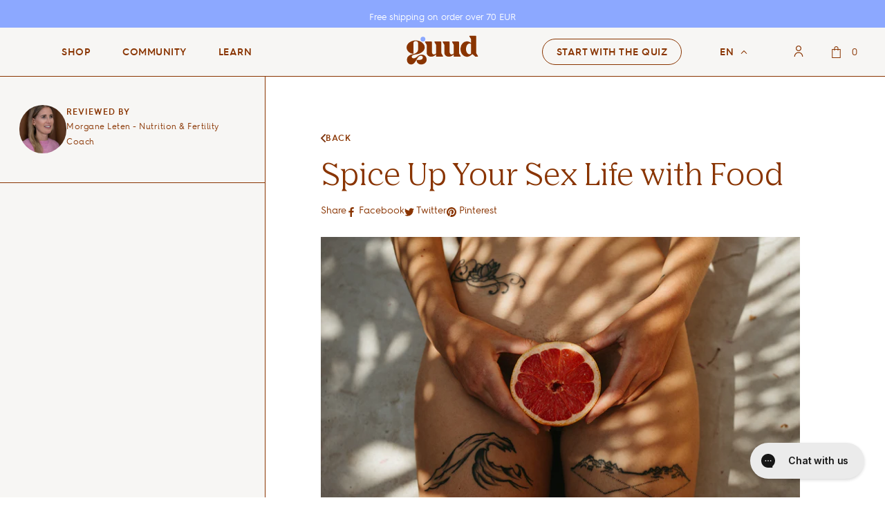

--- FILE ---
content_type: text/html; charset=utf-8
request_url: https://www.guudwoman.com/en-nl/blogs/menstruele-gezondheid-libido/spice-up-your-sex-life-with-eating
body_size: 152724
content:
<!doctype html>

<html class="no-js" lang="en">
<link rel='preconnect dns-prefetch' href='https://api.config-security.com/' crossorigin />
<link rel='preconnect dns-prefetch' href='https://conf.config-security.com/' crossorigin />
<link rel='preconnect dns-prefetch' href='https://whale.camera/' crossorigin />

<head>

    
    
    
    
    
      
      
    
  
<!-- click tracking -->
<script>
  // function that gets the path of the clicked element. Borrowed from Simo Ahava. https://www.simoahava.com/analytics/create-css-path-variable-for-click-element/
  function gtm_get_click_element_path(element) {
    var el = element;
    if (el instanceof Node) {
      // Build the list of elements along the path
      var elList = [];
      do {
        if (el instanceof Element) {
          var classString = el.classList ? [].slice.call(el.classList).join('.') : '';
          var elementName =
            (el.tagName ? el.tagName.toLowerCase() : '') +
            (classString ? '.' + classString : '') +
            (el.id ? '#' + el.id : '');
          if (elementName) elList.unshift(elementName);
        }
        el = el.parentNode;
      } while (el != null);
      // Get the stringified element object name
      var objString = element.toString().match(/\[object (\w+)\]/);
      var elementType = objString ? objString[1] : element.toString();
      var cssString = elList.join(' > ');
      // Return the CSS path as a string, prefixed with the element object name
      return cssString ? elementType + ': ' + cssString : elementType;
    }
  }

  window.addEventListener('click', function (event) {
    // track clicks on any element and push it to Shopify customer events
    Shopify.analytics.publish('custom_click', {
      click_element: gtm_get_click_element_path(event.target) || '',
      click_id: event.target.id || '',
      click_classes: event.target.className || '',
      click_text: event.target.innerText || '',
      click_target: event.target.target || '',
      click_url: event.target.href || '',
    });

    // track link clicks and push it to Shopify customer events
    var closestLink = event.target.closest('a');
    if (closestLink) {
      Shopify.analytics.publish('custom_link_click', {
        click_element: gtm_get_click_element_path(closestLink.target) || '',
        click_id: closestLink.id || '',
        click_classes: closestLink.className || '',
        click_text: closestLink.innerText || '',
        click_target: closestLink.target || '',
        click_url: closestLink.href || '',
      });
    }
  });
</script>
<!-- end of click tracking -->



<script>
  var pageType = (function() {
      
          return "blog"; // Blog or article pages
      
  })();

  window.dataLayer = window.dataLayer || [];
  window.dataLayer.push({
      'pageType': pageType
  });
</script>


<script async src="//www.guudwoman.com/cdn/shop/t/201/assets/avada-cookiebar-gcm-integration.js?v=153332677068218009331764536794"></script>

<!-- Google Tag Manager -->
<script>(function(w,d,s,l,i){w[l]=w[l]||[];w[l].push({'gtm.start':
new Date().getTime(),event:'gtm.js'});var f=d.getElementsByTagName(s)[0],
j=d.createElement(s),dl=l!='dataLayer'?'&l='+l:'';j.async=true;j.src=
'https://www.googletagmanager.com/gtm.js?id='+i+dl;f.parentNode.insertBefore(j,f);
})(window,document,'script','dataLayer','GTM-W6SMKDP');</script>
<!-- End Google Tag Manager -->


<!-- Start of GTM Data Layer -->
<script>

  (function() {
      class Ultimate_Shopify_DataLayer {
        constructor() {
          window.dataLayer = window.dataLayer || [];

          // use a prefix of events name
          this.eventPrefix = '';

          //Keep the value false to get non-formatted product ID
          this.formattedItemId = true;

          // data schema
          this.dataSchema = {
            ecommerce: {
                show: true
            },
            dynamicRemarketing: {
                show: true,
                business_vertical: 'retail'
            }
          }

          // add to wishlist selectors
          this.addToWishListSelectors = {
            'addWishListIcon': '',
            'gridItemSelector': '',
            'productLinkSelector': 'a[href*="/products/"]'
          }

          // quick view selectors
          this.quickViewSelector = {
            'quickViewElement': '',
            'gridItemSelector': '',
            'productLinkSelector': 'a[href*="/products/"]'
          }

          // mini cart button selector
          this.miniCartButton = [
            'a[href="/cart"]',
          ];
          this.miniCartAppersOn = 'click';


          // begin checkout buttons/links selectors
          this.beginCheckoutButtons = [
            'input[name="checkout"]',
            'button[name="checkout"]',
            'a[href="/checkout"]',
            '.additional-checkout-buttons',
          ];

          // direct checkout button selector
          this.shopifyDirectCheckoutButton = [
            '.shopify-payment-button'
          ]

          //Keep the value true if Add to Cart redirects to the cart page
          this.isAddToCartRedirect = false;

          // keep the value false if cart items increment/decrement/remove refresh page
          this.isAjaxCartIncrementDecrement = true;


          // Caution: Do not modify anything below this line, as it may result in it not functioning correctly.
          this.cart = {"note":null,"attributes":{},"original_total_price":0,"total_price":0,"total_discount":0,"total_weight":0.0,"item_count":0,"items":[],"requires_shipping":false,"currency":"EUR","items_subtotal_price":0,"cart_level_discount_applications":[],"checkout_charge_amount":0}
          this.countryCode = "BE";
          this.collectData();
          this.storeURL = "https://www.guudwoman.com/nl-nl";
        }

        updateCart() {
          fetch("/cart.js")
          .then((response) => response.json())
          .then((data) => {
            this.cart = data;
          });
        }

       debounce(delay) {
          let timeoutId;
          return function(func) {
            const context = this;
            const args = arguments;

            clearTimeout(timeoutId);

            timeoutId = setTimeout(function() {
              func.apply(context, args);
            }, delay);
          };
        }

        collectData() {
            this.customerData();
            this.ajaxRequestData();
            this.searchPageData();
            this.miniCartData();
            this.beginCheckoutData();

            

            

            

            this.addToWishListData();
            this.quickViewData();
            this.formData();
            this.phoneClickData();
            this.emailClickData();
        }

        //logged in customer data
        customerData() {
            const currentUser = {};
            

            if (currentUser.email) {
              currentUser.hash_email = "e3b0c44298fc1c149afbf4c8996fb92427ae41e4649b934ca495991b7852b855"
            }

            window.dataLayer = window.dataLayer || [];
            dataLayer.push({
              customer: currentUser
            });
        }

        // add_to_cart, remove_from_cart, search
        ajaxRequestData() {
          const self = this;

          // handle non-ajax add to cart
          if(this.isAddToCartRedirect) {
            document.addEventListener('submit', function(event) {
              const addToCartForm = event.target.closest('form[action="/cart/add"]');
              if(addToCartForm) {
                event.preventDefault();

                const formData = new FormData(addToCartForm);

                fetch(window.Shopify.routes.root + 'cart/add.js', {
                  method: 'POST',
                  body: formData
                })
                .then(response => {
                    window.location.href = "/en-nl/cart";
                })
                .catch((error) => {
                  console.error('Error:', error);
                });
              }
            });
          }
          // FETCH
          // Save the original fetch
          const originalFetch = window.fetch;
          const debounce = this.debounce(800);

          // Override the fetch method
          window.fetch = function (...args) {
            return originalFetch.apply(this, args).then((response) => {
              if (response.ok) {
                const cloneResponse = response.clone();
                const requestURL = args[0];

                // Handle search requests
                if (/.*\/search\/?.*\?.*q=.+/.test(requestURL) && !requestURL.includes('&requestFrom=uldt')) {
                  const queryString = requestURL.split('?')[1];
                  const urlParams = new URLSearchParams(queryString);
                  const searchTerm = urlParams.get("q");

                  debounce(() => {
                    fetch(`${self.storeURL}/search/suggest.json?q=${searchTerm}&resources[type]=product&requestFrom=uldt`)
                      .then((res) => res.json())
                      .then((data) => {
                        const products = data.resources.results.products;

                        if (products.length) {
                          const fetchRequests = products.map((product) =>
                            fetch(`${self.storeURL}/${product.url.split('?')[0]}.js`)
                              .then((res) => res.json())
                              .catch((error) => console.error('Error fetching product data:', error))
                          );

                          Promise.all(fetchRequests).then((productsData) => {
                            const items = productsData.map((product) => ({
                              product_id: product.id,
                              product_title: product.title,
                              variant_id: product.variants[0].id,
                              variant_title: product.variants[0].title,
                              vendor: product.vendor,
                              total_discount: 0,
                              final_price: product.price_min,
                              product_type: product.type,
                              quantity: 1,
                            }));

                            self.ecommerceDataLayer('search', { search_term: searchTerm, items });
                          });
                        } else {
                          self.ecommerceDataLayer('search', { search_term: searchTerm, items: [] });
                        }
                      });
                  });
                }
                // Handle add to cart requests
                else if (requestURL.includes("/cart/add")) {
                    // Fetch the updated cart
                    fetch(`${self.storeURL}/cart.js`, {
                      method: 'GET',
                      headers: {
                        'Accept': 'application/json',
                      },
                    })
                      .then((response) => response.json())
                      .then((cartData) => {
                        const cartItems = cartData.items;
                        //console.log('Updated Cart Data:', cartItems);

                        // Push to dataLayer
                        try {
                          window.dataLayer = window.dataLayer || [];
                          window.dataLayer.push({
                            event: 'add_to_cart',
                            items: cartItems,
                          });
                          //console.log('Data pushed to dataLayer:', { event: 'add_to_cart', items: cartItems });
                        } catch (error) {
                          console.error('Error pushing to dataLayer:', error);
                        }

                      })
                      .catch((error) => {
                        console.error('Error fetching cart data:', error);
                      });
                }
                // Handle cart updates
                else if (requestURL.includes("/cart/change") || requestURL.includes("/cart/update")) {
                  cloneResponse.text().then((text) => {
                    const newCart = JSON.parse(text);
                    const newCartItems = newCart.items;
                    const oldCartItems = self.cart.items;

                    oldCartItems.forEach((item) => {
                      const newItem = newCartItems.find((newItem) => newItem.id === item.id);

                      if (newItem) {
                        const quantityChange = newItem.quantity - item.quantity;

                        if (quantityChange > 0) {
                          // Cart item increment
                          const updatedItem = { ...item, quantity: quantityChange };
                          self.ecommerceDataLayer('add_to_cart', { items: [updatedItem] });
                          self.updateCart();
                        } else if (quantityChange < 0) {
                          // Cart item decrement
                          const updatedItem = { ...item, quantity: Math.abs(quantityChange) };
                          self.ecommerceDataLayer('remove_from_cart', { items: [updatedItem] });
                          self.updateCart();
                        }
                      } else {
                        // Item removed from cart
                        self.ecommerceDataLayer('remove_from_cart', { items: [item] });
                        self.updateCart();
                      }
                    });
                  });
                }
              }

              return response;
            });
          };
          // END FETCH


          //xhr
          var origXMLHttpRequest = XMLHttpRequest;
          XMLHttpRequest = function() {
            var requestURL;

            var xhr = new origXMLHttpRequest();
            var origOpen = xhr.open;
            var origSend = xhr.send;

            // Override the `open` function.
            xhr.open = function(method, url) {
                requestURL = url;
                return origOpen.apply(this, arguments);
            };


            xhr.send = function() {

                // Only proceed if the request URL matches what we're looking for.
                if (requestURL.includes("/cart/add") || requestURL.includes("/cart/change") || /.*\/search\/?.*\?.*q=.+/.test(requestURL)) {

                    xhr.addEventListener('load', function() {
                        if (xhr.readyState === 4) {
                            if (xhr.status >= 200 && xhr.status < 400) {

                              if(/.*\/search\/?.*\?.*q=.+/.test(requestURL) && !requestURL.inclides('&requestFrom=uldt')) {
                                const queryString = requestURL.split('?')[1];
                                const urlParams = new URLSearchParams(queryString);
                                const search_term = urlParams.get("q");

                                debounce(function() {
                                    fetch(`${self.storeURL}/search/suggest.json?q=${search_term}&resources[type]=product&requestFrom=uldt`)
                                      .then(res => res.json())
                                      .then(function(data) {
                                            const products = data.resources.results.products;
                                            if(products.length) {
                                              const fetchRequests = products.map(product =>
                                                fetch(`${self.storeURL}/${product.url.split('?')[0]}.js`)
                                                  .then(response => response.json())
                                                  .catch(error => console.error('Error fetching:', error))
                                              );

                                              Promise.all(fetchRequests)
                                                .then(products => {
                                                    const items = products.map((product) => {
                                                      return {
                                                        product_id: product.id,
                                                        product_title: product.title,
                                                        variant_id: product.variants[0].id,
                                                        variant_title: product.variants[0].title,
                                                        vendor: product.vendor,
                                                        total_discount: 0,
                                                        final_price: product.price_min,
                                                        product_type: product.type,
                                                        quantity: 1
                                                      }
                                                    });

                                                    self.ecommerceDataLayer('search', {search_term, items});
                                                })
                                            }else {
                                              self.ecommerceDataLayer('search', {search_term, items: []});
                                            }
                                      });
                                  });

                              }

                              else if(requestURL.includes("/cart/add")) {
                                  const data = JSON.parse(xhr.responseText);

                                  if(data.items && Array.isArray(data.items)) {
                                    data.items.forEach(function(item) {
                                        self.ecommerceDataLayer('add_to_cart', {items: [item]});
                                      })
                                  } else {
                                    self.ecommerceDataLayer('add_to_cart', {items: [data]});
                                  }
                                  self.updateCart();

                               }else if(requestURL.includes("/cart/change")) {

                                  const newCart = JSON.parse(xhr.responseText);
                                  const newCartItems = newCart.items;
                                  let oldCartItems = self.cart.items;

                                  for(let i = 0; i < oldCartItems.length; i++) {
                                    let item = oldCartItems[i];
                                    let newItem = newCartItems.find(newItems => newItems.id === item.id);


                                    if(newItem) {
                                      if(newItem.quantity > item.quantity) {
                                        // cart item increment
                                        let quantity = (newItem.quantity - item.quantity);
                                        let updatedItem = {...item, quantity}
                                        self.ecommerceDataLayer('add_to_cart', {items: [updatedItem]});
                                        self.updateCart();

                                      }else if(newItem.quantity < item.quantity) {
                                        // cart item decrement
                                        let quantity = (item.quantity - newItem.quantity);
                                        let updatedItem = {...item, quantity}
                                        self.ecommerceDataLayer('remove_from_cart', {items: [updatedItem]});
                                        self.updateCart();
                                      }


                                    }else {
                                      self.ecommerceDataLayer('remove_from_cart', {items: [item]});
                                      self.updateCart();
                                    }
                                  }
                               }
                            }
                        }
                    });
                }

                return origSend.apply(this, arguments);
            };

            return xhr;
          };
          //end xhr
        }

        // search event from search page
        searchPageData() {
          const self = this;
          let pageUrl = window.location.href;

          if(/.+\/search\?.*\&?q=.+/.test(pageUrl)) {
            const queryString = pageUrl.split('?')[1];
            const urlParams = new URLSearchParams(queryString);
            const search_term = urlParams.get("q");

            fetch(`https://www.guudwoman.com/nl-nl/search/suggest.json?q=${search_term}&resources[type]=product&requestFrom=uldt`)
            .then(res => res.json())
            .then(function(data) {
                  const products = data.resources.results.products;
                  if(products.length) {
                    const fetchRequests = products.map(product =>
                      fetch(`${self.storeURL}/${product.url.split('?')[0]}.js`)
                        .then(response => response.json())
                        .catch(error => console.error('Error fetching:', error))
                    );
                    Promise.all(fetchRequests)
                    .then(products => {
                        const items = products.map((product) => {
                            return {
                            product_id: product.id,
                            product_title: product.title,
                            variant_id: product.variants[0].id,
                            variant_title: product.variants[0].title,
                            vendor: product.vendor,
                            total_discount: 0,
                            final_price: product.price_min,
                            product_type: product.type,
                            quantity: 1
                            }
                        });

                        self.ecommerceDataLayer('search', {search_term, items});
                    });
                  }else {
                    self.ecommerceDataLayer('search', {search_term, items: []});
                  }
            });
          }
        }

        // view_cart
        miniCartData() {
          if(this.miniCartButton.length) {
            let self = this;
            if(this.miniCartAppersOn === 'hover') {
              this.miniCartAppersOn = 'mouseenter';
            }
            this.miniCartButton.forEach((selector) => {
            let miniCartButton = document.querySelector(selector);

              if(miniCartButton) {
                miniCartButton.addEventListener(self.miniCartAppersOn, () => {
                  self.ecommerceDataLayer('view_cart', self.cart);
                });
              }
            });
          }
        }

        // begin_checkout
        beginCheckoutData() {
          let self = this;
          document.addEventListener('pointerdown', () => {
            let targetElement = event.target.closest(self.beginCheckoutButtons.join(', '));
            if(targetElement) {
              self.ecommerceDataLayer('begin_checkout', self.cart);
            }
          });
        }

        // view_cart, add_to_cart, remove_from_cart
        viewCartPageData() {

          this.ecommerceDataLayer('view_cart', this.cart);

          //if cart quantity chagne reload page
          if(!this.isAjaxCartIncrementDecrement) {
            const self = this;
            document.addEventListener('pointerdown', (event) => {
              const target = event.target.closest('a[href*="/cart/change?"]');
              if(target) {
                const linkUrl = target.getAttribute('href');
                const queryString = linkUrl.split("?")[1];
                const urlParams = new URLSearchParams(queryString);
                const newQuantity = urlParams.get("quantity");
                const line = urlParams.get("line");
                const cart_id = urlParams.get("id");


                if(newQuantity && (line || cart_id)) {
                  let item = line ? {...self.cart.items[line - 1]} : self.cart.items.find(item => item.key === cart_id);

                  let event = 'add_to_cart';
                  if(newQuantity < item.quantity) {
                    event = 'remove_from_cart';
                  }

                  let quantity = Math.abs(newQuantity - item.quantity);
                  item['quantity'] = quantity;

                  self.ecommerceDataLayer(event, {items: [item]});
                }
              }
            });
          }
        }

        productSinglePage() {
        
        }

        collectionsPageData() {
          var ecommerce = {
            'items': [
              
              ]
          };

          ecommerce['item_list_id'] = null
          ecommerce['item_list_name'] = null

          this.ecommerceDataLayer('view_item_list', ecommerce);
        }


        // add to wishlist
        addToWishListData() {
          if(this.addToWishListSelectors && this.addToWishListSelectors.addWishListIcon) {
            const self = this;
            document.addEventListener('pointerdown', (event) => {
              let target = event.target;

              if(target.closest(self.addToWishListSelectors.addWishListIcon)) {
                let pageULR = window.location.href.replace(/\?.+/, '');
                let requestURL = undefined;

                if(/\/products\/[^/]+$/.test(pageULR)) {
                  requestURL = pageULR;
                } else if(self.addToWishListSelectors.gridItemSelector && self.addToWishListSelectors.productLinkSelector) {
                  let itemElement = target.closest(self.addToWishListSelectors.gridItemSelector);
                  if(itemElement) {
                    let linkElement = itemElement.querySelector(self.addToWishListSelectors.productLinkSelector);
                    if(linkElement) {
                      let link = linkElement.getAttribute('href').replace(/\?.+/g, '');
                      if(link && /\/products\/[^/]+$/.test(link)) {
                        requestURL = link;
                      }
                    }
                  }
                }

                if(requestURL) {
                  fetch(requestURL + '.json')
                    .then(res => res.json())
                    .then(result => {
                      let data = result.product;
                      if(data) {
                        let dataLayerData = {
                          product_id: data.id,
                            variant_id: data.variants[0].id,
                            product_title: data.title,
                          quantity: 1,
                          final_price: parseFloat(data.variants[0].price) * 100,
                          total_discount: 0,
                          product_type: data.product_type,
                          vendor: data.vendor,
                          variant_title: (data.variants[0].title !== 'Default Title') ? data.variants[0].title : undefined,
                          sku: data.variants[0].sku,
                        }

                        self.ecommerceDataLayer('add_to_wishlist', {items: [dataLayerData]});
                      }
                    });
                }
              }
            });
          }
        }

        quickViewData() {
          if(this.quickViewSelector.quickViewElement && this.quickViewSelector.gridItemSelector && this.quickViewSelector.productLinkSelector) {
            const self = this;
            document.addEventListener('pointerdown', (event) => {
              let target = event.target;
              if(target.closest(self.quickViewSelector.quickViewElement)) {
                let requestURL = undefined;
                let itemElement = target.closest(this.quickViewSelector.gridItemSelector );

                if(itemElement) {
                  let linkElement = itemElement.querySelector(self.quickViewSelector.productLinkSelector);
                  if(linkElement) {
                    let link = linkElement.getAttribute('href').replace(/\?.+/g, '');
                    if(link && /\/products\/[^/]+$/.test(link)) {
                      requestURL = link;
                    }
                  }
                }

                if(requestURL) {
                    fetch(requestURL + '.json')
                      .then(res => res.json())
                      .then(result => {
                        let data = result.product;
                        if(data) {
                          let dataLayerData = {
                            product_id: data.id,
                            variant_id: data.variants[0].id,
                            product_title: data.title,
                            quantity: 1,
                            final_price: parseFloat(data.variants[0].price) * 100,
                            total_discount: 0,
                            product_type: data.product_type,
                            vendor: data.vendor,
                            variant_title: (data.variants[0].title !== 'Default Title') ? data.variants[0].title : undefined,
                            sku: data.variants[0].sku,
                          }

                          self.ecommerceDataLayer('view_item', {items: [dataLayerData]});
                          self.quickViewVariants = data.variants;
                          self.quickViewedItem = dataLayerData;
                        }
                      });
                  }
              }
            });

            
              if(this.shopifyDirectCheckoutButton.length) {
                let self = this;
                document.addEventListener('pointerdown', (event) => {
                  let target = event.target;
                  let checkoutButton = event.target.closest(this.shopifyDirectCheckoutButton.join(', '));

                  if(self.quickViewVariants && self.quickViewedItem && self.quickViewVariants.length && checkoutButton) {

                    let checkoutForm = checkoutButton.closest('form[action*="/cart/add"]');
                    if(checkoutForm) {
                        let quantity = 1;
                        let varientInput = checkoutForm.querySelector('input[name="id"]');
                        let quantitySelector = checkoutForm.getAttribute('id');

                        if(quantitySelector) {
                          let quentityInput = document.querySelector('input[name="quantity"][form="'+quantitySelector+'"]');
                          if(quentityInput) {
                              quantity = +quentityInput.value;
                          }
                        }

                        if(varientInput) {
                            let variant_id = parseInt(varientInput.value);

                            if(variant_id) {
                                const variant = self.quickViewVariants.find(item => item.id === +variant_id);
                                if(variant && self.quickViewedItem) {
                                    self.quickViewedItem['variant_id'] = variant_id;
                                    self.quickViewedItem['variant_title'] = variant.title;
                                    self.quickViewedItem['final_price'] = parseFloat(variant.price) * 100;
                                    self.quickViewedItem['quantity'] = quantity;

                                    self.ecommerceDataLayer('add_to_cart', {items: [self.quickViewedItem]});
                                    self.ecommerceDataLayer('begin_checkout', {items: [self.quickViewedItem]});
                                }
                            }
                        }
                    }

                  }
                });
            }
            
          }
        }

        // all ecommerce events
        ecommerceDataLayer(event, data) {
          const self = this;
          dataLayer.push({ 'ecommerce': null });
          const dataLayerData = {
            "event": this.eventPrefix + event,
            'ecommerce': {
               'currency': this.cart.currency,
               'items': data.items.map((item, index) => {
                 const dataLayerItem = {
                    'index': index,
                    'item_id': this.formattedItemId  ? `shopify_${this.countryCode}_${item.product_id}_${item.variant_id}` : item.product_id.toString(),
                    'product_id': item.product_id.toString(),
                    'variant_id': item.variant_id.toString(),
                    'item_name': item.product_title,
                    'quantity': item.quantity,
                    'price': +((item.final_price / 100).toFixed(2)),
                    'discount': item.total_discount ? +((item.total_discount / 100).toFixed(2)) : 0
                }

                if(item.product_type) {
                  dataLayerItem['item_category'] = item.product_type;
                }

                if(item.vendor) {
                  dataLayerItem['item_brand'] = item.vendor;
                }

                if(item.variant_title && item.variant_title !== 'Default Title') {
                  dataLayerItem['item_variant'] = item.variant_title;
                }

                if(item.sku) {
                  dataLayerItem['sku'] = item.sku;
                }

                if(item.item_list_name) {
                  dataLayerItem['item_list_name'] = item.item_list_name;
                }

                if(item.item_list_id) {
                  dataLayerItem['item_list_id'] = item.item_list_id.toString()
                }

                return dataLayerItem;
              })
            }
          }

          if(data.total_price !== undefined) {
            dataLayerData['ecommerce']['value'] =  +((data.total_price / 100).toFixed(2));
          } else {
            dataLayerData['ecommerce']['value'] = +(dataLayerData['ecommerce']['items'].reduce((total, item) => total + item.price, 0)).toFixed(2);
          }

          if(data.item_list_id) {
            dataLayerData['ecommerce']['item_list_id'] = data.item_list_id;
          }

          if(data.item_list_name) {
            dataLayerData['ecommerce']['item_list_name'] = data.item_list_name;
          }

          if(data.search_term) {
            dataLayerData['search_term'] = data.search_term;
          }

          if(self.dataSchema.dynamicRemarketing && self.dataSchema.dynamicRemarketing.show) {
            dataLayer.push({ 'dynamicRemarketing': null });
            dataLayerData['dynamicRemarketing'] = {
                value: dataLayerData.ecommerce.value,
                items: dataLayerData.ecommerce.items.map(item => ({id: item.item_id ||item.product_id, google_business_vertical: self.dataSchema.dynamicRemarketing.business_vertical}))
            }
          }

          if(!self.dataSchema.ecommerce ||  !self.dataSchema.ecommerce.show) {
            delete dataLayerData['ecommerce'];
          }

          dataLayer.push(dataLayerData);
        }


        // contact form submit & newsletters signup
        formData() {
          const self = this;
          document.addEventListener('submit', function(event) {

            let targetForm = event.target.closest('form[action^="/contact"]');


            if(targetForm) {
              const formData = {
                form_location: window.location.href,
                form_id: targetForm.getAttribute('id'),
                form_classes: targetForm.getAttribute('class')
              };

              let formType = targetForm.querySelector('input[name="form_type"]');
              let inputs = targetForm.querySelectorAll("input:not([type=hidden]):not([type=submit]), textarea, select");

              inputs.forEach(function(input) {
                var inputName = input.name;
                var inputValue = input.value;

                if (inputName && inputValue) {
                  var matches = inputName.match(/\[(.*?)\]/);
                  if (matches && matches.length > 1) {
                     var fieldName = matches[1];
                     formData[fieldName] = input.value;
                  }
                }
              });

              if(formType && formType.value === 'customer') {
                dataLayer.push({ event: self.eventPrefix + 'newsletter_signup', ...formData});
              } else if(formType && formType.value === 'contact') {
                dataLayer.push({ event: self.eventPrefix + 'contact_form_submit', ...formData});
              }
            }
          });

        }

        // phone_number_click event
        phoneClickData() {
          const self = this;
          document.addEventListener('click', function(event) {
            let target = event.target.closest('a[href^="tel:"]');
            if(target) {
              let phone_number = target.getAttribute('href').replace('tel:', '');
              dataLayer.push({
                event: self.eventPrefix + 'phone_number_click',
                page_location: window.location.href,
                link_classes: target.getAttribute('class'),
                link_id: target.getAttribute('id'),
                phone_number
              })
            }
          });
        }

        // email_click event
        emailClickData() {
          const self = this;
          document.addEventListener('click', function(event) {
            let target = event.target.closest('a[href^="mailto:"]');
            if(target) {
              let email_address = target.getAttribute('href').replace('mailto:', '');
              dataLayer.push({
                event: self.eventPrefix + 'email_click',
                page_location: window.location.href,
                link_classes: target.getAttribute('class'),
                link_id: target.getAttribute('id'),
                email_address
              })
            }
          });
        }
      }
      // end Ultimate_Shopify_DataLayer

      document.addEventListener('DOMContentLoaded', function() {
        try{
          new Ultimate_Shopify_DataLayer();
        }catch(error) {
          //console.log(error);
        }
      });

  })();
</script>

<!-- End of GTM Data Layer -->


    <meta charset="utf-8">
    <meta http-equiv="X-UA-Compatible" content="IE=edge,chrome=1">
    <meta name="viewport" content="width=device-width, initial-scale=1.0, height=device-height, minimum-scale=1.0, maximum-scale=1.0">
    <meta name="theme-color" content="">
    <meta name="p:domain_verify" content="1cd4000f83dd2547eb8a1bff9c30928f"/>

    <title>
      Spice up your sex life with this diet | Guud Woman
    </title><meta name="description" content="The food you eat can stimulate (or negatively affect) your sex drive. The good news is that some libido-stimulating foods are also blissful."><link rel="canonical" href="https://www.guudwoman.com/en-nl/blogs/menstruele-gezondheid-libido/spice-up-your-sex-life-with-eating"><link rel="shortcut icon" href="//www.guudwoman.com/cdn/shop/files/favicon-32x32_96x.webp?v=1663934063" type="image/png"><meta property="og:type" content="article">
  <meta property="og:title" content="Spice up your sex life with food"><meta property="og:image" content="http://www.guudwoman.com/cdn/shop/articles/hoger-libido-zo-doe-je-dat-219874.png?v=1687867811">
    <meta property="og:image:secure_url" content="https://www.guudwoman.com/cdn/shop/articles/hoger-libido-zo-doe-je-dat-219874.png?v=1687867811">
    <meta property="og:image:width" content="1080">
    <meta property="og:image:height" content="1080"><meta property="og:description" content="The food you eat can stimulate (or negatively affect) your sex drive. The good news is that some libido-stimulating foods are also blissful."><meta property="og:url" content="https://www.guudwoman.com/en-nl/blogs/menstruele-gezondheid-libido/spice-up-your-sex-life-with-eating">
<meta property="og:site_name" content="Guud Woman"><meta name="twitter:card" content="summary"><meta name="twitter:title" content="Spice up your sex life with food">
  <meta name="twitter:description" content="___NL___ How&#39;s your sex life going? Are you having it regularly and enjoying it? That&#39;s fantastic. A healthy sex drive is linked to feeling physically and emotionally healthy, so you&#39;re probably feeling good about yourself. But... if your libido is a bit stale, we want to help. In this blog post, we&#39;ll give you tips to support your libido! But first, what exactly is libido? Libido is your sexual desire or drive. It&#39;s influenced by factors like your mental state, stress, and hormonal changes. It&#39;s normal for your sex drive to fluctuate throughout the month. In women, libido is closely linked to their cycle, or rather, to the hormones that rise and fall throughout the month. Most women have a higher sex drive around ovulation. This makes biological sense because our bodies are intelligent—they know there&#39;s a high chance of"><meta name="twitter:image" content="https://www.guudwoman.com/cdn/shop/articles/hoger-libido-zo-doe-je-dat-219874_600x600_crop_center.png?v=1687867811">
    <style>
  @font-face {
    font-family: 'HurmeGeometricSans4';
    src: url(//www.guudwoman.com/cdn/shop/t/201/assets/HurmeGeometricSans4-SemiBold.woff2?v=122182687055776430901764536825) format('woff2'),
      url(//www.guudwoman.com/cdn/shop/t/201/assets/HurmeGeometricSans4-SemiBold.woff?v=85118058956854003341764536824) format('woff'),
      url(//www.guudwoman.com/cdn/shop/t/201/assets/HurmeGeometricSans4-SemiBold.ttf?v=10659495425444722191764536823) format('truetype'),
      url(//www.guudwoman.com/cdn/shop/t/201/assets/HurmeGeometricSans4-SemiBold.svg?v=97445274827166054981764536822) format('svg');
    font-weight: 600;
    font-style: normal;
    font-display: fallback;
  }
  @font-face {
    font-family: 'HurmeGeometricSans4';
    src: url(//www.guudwoman.com/cdn/shop/t/201/assets/HurmeGeometricSans4-Regular.woff2?v=51701781471191162311764536821) format('woff2'),
      url(//www.guudwoman.com/cdn/shop/t/201/assets/HurmeGeometricSans4-Regular.woff?v=20483103651694552061764536820) format('woff'),
      url(//www.guudwoman.com/cdn/shop/t/201/assets/HurmeGeometricSans4-Regular.ttf?v=35698123868789646641764536819) format('truetype'),
      url(//www.guudwoman.com/cdn/shop/t/201/assets/HurmeGeometricSans4-Regular.svg?v=51570597521464855191764536818) format('svg');
    font-weight: normal;
    font-style: normal;
    font-display: fallback;
  }
  @font-face {
    font-family: 'HurmeGeometricSansRegular';
    src: url(//www.guudwoman.com/cdn/shop/t/201/assets/HurmeGeometricSans4-Regular.woff2?v=51701781471191162311764536821) format('woff2'),
      url(//www.guudwoman.com/cdn/shop/t/201/assets/HurmeGeometricSans4-Regular.woff?v=20483103651694552061764536820) format('woff'),
      url(//www.guudwoman.com/cdn/shop/t/201/assets/HurmeGeometricSans4-Regular.ttf?v=35698123868789646641764536819) format('truetype'),
      url(//www.guudwoman.com/cdn/shop/t/201/assets/HurmeGeometricSans4-Regular.svg?v=51570597521464855191764536818) format('svg');
    font-weight: normal;
    font-style: normal;
    font-display: fallback;
  }
  @font-face {
    font-family: 'Nib Pro';
    src: url(//www.guudwoman.com/cdn/shop/t/201/assets/NibPro-Regular.woff2?v=159693219483633297661764536865) format('woff2'),
      url(//www.guudwoman.com/cdn/shop/t/201/assets/NibPro-Regular.woff?v=74427625335276996201764536864) format('woff'),
      url(//www.guudwoman.com/cdn/shop/t/201/assets/NibPro-Regular.ttf?v=159833309661414924871764536863) format('truetype'),
      url(//www.guudwoman.com/cdn/shop/t/201/assets/NibPro-Regular.svg?v=140571200763612157531764536861) format('svg');
    font-weight: normal;
    font-style: normal;
    font-display: fallback;
  }
  

  
    
  
  
  
  
    
  
  


  :root {
    --heading-font-family : Nib Pro, sans-serif;
    --heading-font-weight : 600;
    --heading-font-style  : normal;

    --text-font-family : HurmeGeometricSans4, sans-serif;
    --text-font-weight : 400;
    --text-font-style  : normal;

    --base-text-font-size   : 14px;
    --default-text-font-size: 14px;--background          : #ffffff;
    --background-rgb      : 255, 255, 255;
    --light-background    : #ffffff;
    --light-background-rgb: 255, 255, 255;
    --heading-color       : #893400;
    --text-color          : #893400;
    --text-color-rgb      : 137, 52, 0;
    --text-color-light    : #595959;
    --text-color-light-rgb: 89, 89, 89;
    --link-color          : #000000;
    --link-color-rgb      : 0, 0, 0;
    --border-color        : #ede1d9;
    --border-color-rgb    : 237, 225, 217;

    --button-background    : #f5db8b;
    --button-background-rgb: 245, 219, 139;
    --button-text-color    : #303030;

    --header-background       : #f7f6f4;
    --header-heading-color    : #893400;
    --header-light-text-color : #893400;
    --header-border-color     : #e7d9cf;

    --footer-background    : #893400;
    --footer-text-color    : #ffffff;
    --footer-heading-color : #ffffff;
    --footer-border-color  : #9b5226;

    --navigation-background      : #f7f6f4;
    --navigation-background-rgb  : 247, 246, 244;
    --navigation-text-color      : #893400;
    --navigation-text-color-light: rgba(137, 52, 0, 0.5);
    --navigation-border-color    : rgba(137, 52, 0, 0.25);

    --newsletter-popup-background     : #ffffff;
    --newsletter-popup-text-color     : #303030;
    --newsletter-popup-text-color-rgb : 48, 48, 48;

    --secondary-elements-background       : #fce7a8;
    --secondary-elements-background-rgb   : 252, 231, 168;
    --secondary-elements-text-color       : #303030;
    --secondary-elements-text-color-light : rgba(48, 48, 48, 0.5);
    --secondary-elements-border-color     : rgba(48, 48, 48, 0.25);

    --product-sale-price-color    : #f94c43;
    --product-sale-price-color-rgb: 249, 76, 67;
    --product-star-rating: #f6a429;

    /* Shopify related variables */
    --payment-terms-background-color: #ffffff;

    /* Products */

    --horizontal-spacing-four-products-per-row: 60px;
        --horizontal-spacing-two-products-per-row : 60px;

    --vertical-spacing-four-products-per-row: 60px;
        --vertical-spacing-two-products-per-row : 75px;

    /* Animation */
    --drawer-transition-timing: cubic-bezier(0.645, 0.045, 0.355, 1);
    --header-base-height: 80px; /* We set a default for browsers that do not support CSS variables */

    /* Cursors */
    --cursor-zoom-in-svg    : url(//www.guudwoman.com/cdn/shop/t/201/assets/cursor-zoom-in.svg?v=28067566501223003501764536940);
    --cursor-zoom-in-2x-svg : url(//www.guudwoman.com/cdn/shop/t/201/assets/cursor-zoom-in-2x.svg?v=25704072272292656111764536940);
  }
</style>

<script>
  // IE11 does not have support for CSS variables, so we have to polyfill them
  if (!(((window || {}).CSS || {}).supports && window.CSS.supports('(--a: 0)'))) {
    const script = document.createElement('script');
    script.type = 'text/javascript';
    script.src = 'https://cdn.jsdelivr.net/npm/css-vars-ponyfill@2';
    script.onload = function() {
      cssVars({});
    };

    document.getElementsByTagName('head')[0].appendChild(script);
  }
</script>

    <script>window.performance && window.performance.mark && window.performance.mark('shopify.content_for_header.start');</script><meta name="google-site-verification" content="tdZafaUiq6IhFo8JFENmzReEidk9V1GZY2ViC5iU4pM">
<meta id="shopify-digital-wallet" name="shopify-digital-wallet" content="/59056783566/digital_wallets/dialog">
<meta name="shopify-checkout-api-token" content="3dd19b32d61ce375b2e52d066b40a0f0">
<meta id="in-context-paypal-metadata" data-shop-id="59056783566" data-venmo-supported="false" data-environment="production" data-locale="en_US" data-paypal-v4="true" data-currency="EUR">
<link rel="alternate" type="application/atom+xml" title="Feed" href="/en-nl/blogs/menstruele-gezondheid-libido.atom" />
<link rel="alternate" hreflang="x-default" href="https://www.guudwoman.com/blogs/menstruele-gezondheid-libido/spice-up-je-seksleven-met-eten">
<link rel="alternate" hreflang="nl" href="https://www.guudwoman.com/blogs/menstruele-gezondheid-libido/spice-up-je-seksleven-met-eten">
<link rel="alternate" hreflang="fr" href="https://www.guudwoman.com/fr/blogs/menstruele-gezondheid-libido/ameliorez-votre-vie-sexuelle-grace-a-lalimentation">
<link rel="alternate" hreflang="en" href="https://www.guudwoman.com/en/blogs/menstruele-gezondheid-libido/spice-up-your-sex-life-with-eating">
<link rel="alternate" hreflang="fr-FR" href="https://www.guudwoman.com/fr-fr/blogs/menstruele-gezondheid-libido/ameliorez-votre-vie-sexuelle-grace-a-lalimentation">
<link rel="alternate" hreflang="nl-NL" href="https://www.guudwoman.com/nl-nl/blogs/menstruele-gezondheid-libido/spice-up-je-seksleven-met-eten">
<link rel="alternate" hreflang="fr-NL" href="https://www.guudwoman.com/fr-nl/blogs/menstruele-gezondheid-libido/ameliorez-votre-vie-sexuelle-grace-a-lalimentation">
<link rel="alternate" hreflang="en-NL" href="https://www.guudwoman.com/en-nl/blogs/menstruele-gezondheid-libido/spice-up-your-sex-life-with-eating">
<link rel="alternate" hreflang="en-GB" href="https://www.guudwoman.com/en-gb/blogs/menstruele-gezondheid-libido/spice-up-your-sex-life-with-eating">
<script async="async" src="/checkouts/internal/preloads.js?locale=en-NL"></script>
<link rel="preconnect" href="https://shop.app" crossorigin="anonymous">
<script async="async" src="https://shop.app/checkouts/internal/preloads.js?locale=en-NL&shop_id=59056783566" crossorigin="anonymous"></script>
<script id="apple-pay-shop-capabilities" type="application/json">{"shopId":59056783566,"countryCode":"BE","currencyCode":"EUR","merchantCapabilities":["supports3DS"],"merchantId":"gid:\/\/shopify\/Shop\/59056783566","merchantName":"Guud Woman","requiredBillingContactFields":["postalAddress","email"],"requiredShippingContactFields":["postalAddress","email"],"shippingType":"shipping","supportedNetworks":["visa","maestro","masterCard","amex"],"total":{"type":"pending","label":"Guud Woman","amount":"1.00"},"shopifyPaymentsEnabled":true,"supportsSubscriptions":true}</script>
<script id="shopify-features" type="application/json">{"accessToken":"3dd19b32d61ce375b2e52d066b40a0f0","betas":["rich-media-storefront-analytics"],"domain":"www.guudwoman.com","predictiveSearch":true,"shopId":59056783566,"locale":"en"}</script>
<script>var Shopify = Shopify || {};
Shopify.shop = "guud-woman.myshopify.com";
Shopify.locale = "en";
Shopify.currency = {"active":"EUR","rate":"1.0"};
Shopify.country = "NL";
Shopify.theme = {"name":"Translations","id":191334842707,"schema_name":"Prestige","schema_version":"5.7.0","theme_store_id":null,"role":"main"};
Shopify.theme.handle = "null";
Shopify.theme.style = {"id":null,"handle":null};
Shopify.cdnHost = "www.guudwoman.com/cdn";
Shopify.routes = Shopify.routes || {};
Shopify.routes.root = "/en-nl/";</script>
<script type="module">!function(o){(o.Shopify=o.Shopify||{}).modules=!0}(window);</script>
<script>!function(o){function n(){var o=[];function n(){o.push(Array.prototype.slice.apply(arguments))}return n.q=o,n}var t=o.Shopify=o.Shopify||{};t.loadFeatures=n(),t.autoloadFeatures=n()}(window);</script>
<script>
  window.ShopifyPay = window.ShopifyPay || {};
  window.ShopifyPay.apiHost = "shop.app\/pay";
  window.ShopifyPay.redirectState = null;
</script>
<script id="shop-js-analytics" type="application/json">{"pageType":"article"}</script>
<script defer="defer" async type="module" src="//www.guudwoman.com/cdn/shopifycloud/shop-js/modules/v2/client.init-shop-cart-sync_IZsNAliE.en.esm.js"></script>
<script defer="defer" async type="module" src="//www.guudwoman.com/cdn/shopifycloud/shop-js/modules/v2/chunk.common_0OUaOowp.esm.js"></script>
<script type="module">
  await import("//www.guudwoman.com/cdn/shopifycloud/shop-js/modules/v2/client.init-shop-cart-sync_IZsNAliE.en.esm.js");
await import("//www.guudwoman.com/cdn/shopifycloud/shop-js/modules/v2/chunk.common_0OUaOowp.esm.js");

  window.Shopify.SignInWithShop?.initShopCartSync?.({"fedCMEnabled":true,"windoidEnabled":true});

</script>
<script>
  window.Shopify = window.Shopify || {};
  if (!window.Shopify.featureAssets) window.Shopify.featureAssets = {};
  window.Shopify.featureAssets['shop-js'] = {"shop-cart-sync":["modules/v2/client.shop-cart-sync_DLOhI_0X.en.esm.js","modules/v2/chunk.common_0OUaOowp.esm.js"],"init-fed-cm":["modules/v2/client.init-fed-cm_C6YtU0w6.en.esm.js","modules/v2/chunk.common_0OUaOowp.esm.js"],"shop-button":["modules/v2/client.shop-button_BCMx7GTG.en.esm.js","modules/v2/chunk.common_0OUaOowp.esm.js"],"shop-cash-offers":["modules/v2/client.shop-cash-offers_BT26qb5j.en.esm.js","modules/v2/chunk.common_0OUaOowp.esm.js","modules/v2/chunk.modal_CGo_dVj3.esm.js"],"init-windoid":["modules/v2/client.init-windoid_B9PkRMql.en.esm.js","modules/v2/chunk.common_0OUaOowp.esm.js"],"init-shop-email-lookup-coordinator":["modules/v2/client.init-shop-email-lookup-coordinator_DZkqjsbU.en.esm.js","modules/v2/chunk.common_0OUaOowp.esm.js"],"shop-toast-manager":["modules/v2/client.shop-toast-manager_Di2EnuM7.en.esm.js","modules/v2/chunk.common_0OUaOowp.esm.js"],"shop-login-button":["modules/v2/client.shop-login-button_BtqW_SIO.en.esm.js","modules/v2/chunk.common_0OUaOowp.esm.js","modules/v2/chunk.modal_CGo_dVj3.esm.js"],"avatar":["modules/v2/client.avatar_BTnouDA3.en.esm.js"],"pay-button":["modules/v2/client.pay-button_CWa-C9R1.en.esm.js","modules/v2/chunk.common_0OUaOowp.esm.js"],"init-shop-cart-sync":["modules/v2/client.init-shop-cart-sync_IZsNAliE.en.esm.js","modules/v2/chunk.common_0OUaOowp.esm.js"],"init-customer-accounts":["modules/v2/client.init-customer-accounts_DenGwJTU.en.esm.js","modules/v2/client.shop-login-button_BtqW_SIO.en.esm.js","modules/v2/chunk.common_0OUaOowp.esm.js","modules/v2/chunk.modal_CGo_dVj3.esm.js"],"init-shop-for-new-customer-accounts":["modules/v2/client.init-shop-for-new-customer-accounts_JdHXxpS9.en.esm.js","modules/v2/client.shop-login-button_BtqW_SIO.en.esm.js","modules/v2/chunk.common_0OUaOowp.esm.js","modules/v2/chunk.modal_CGo_dVj3.esm.js"],"init-customer-accounts-sign-up":["modules/v2/client.init-customer-accounts-sign-up_D6__K_p8.en.esm.js","modules/v2/client.shop-login-button_BtqW_SIO.en.esm.js","modules/v2/chunk.common_0OUaOowp.esm.js","modules/v2/chunk.modal_CGo_dVj3.esm.js"],"checkout-modal":["modules/v2/client.checkout-modal_C_ZQDY6s.en.esm.js","modules/v2/chunk.common_0OUaOowp.esm.js","modules/v2/chunk.modal_CGo_dVj3.esm.js"],"shop-follow-button":["modules/v2/client.shop-follow-button_XetIsj8l.en.esm.js","modules/v2/chunk.common_0OUaOowp.esm.js","modules/v2/chunk.modal_CGo_dVj3.esm.js"],"lead-capture":["modules/v2/client.lead-capture_DvA72MRN.en.esm.js","modules/v2/chunk.common_0OUaOowp.esm.js","modules/v2/chunk.modal_CGo_dVj3.esm.js"],"shop-login":["modules/v2/client.shop-login_ClXNxyh6.en.esm.js","modules/v2/chunk.common_0OUaOowp.esm.js","modules/v2/chunk.modal_CGo_dVj3.esm.js"],"payment-terms":["modules/v2/client.payment-terms_CNlwjfZz.en.esm.js","modules/v2/chunk.common_0OUaOowp.esm.js","modules/v2/chunk.modal_CGo_dVj3.esm.js"]};
</script>
<script>(function() {
  var isLoaded = false;
  function asyncLoad() {
    if (isLoaded) return;
    isLoaded = true;
    var urls = ["https:\/\/image-optimizer.salessquad.co.uk\/scripts\/tiny_img_not_found_notifier_1878acf6e0e006745af92fe4a0d8a626.js?shop=guud-woman.myshopify.com","https:\/\/d3hw6dc1ow8pp2.cloudfront.net\/reviewsWidget.min.js?shop=guud-woman.myshopify.com","https:\/\/config.gorgias.chat\/bundle-loader\/01GYCCX0EBRRCD04JNJWJGT5FR?source=shopify1click\u0026shop=guud-woman.myshopify.com","https:\/\/api.socialsnowball.io\/js\/referral.js?shop=guud-woman.myshopify.com","https:\/\/app.octaneai.com\/fsvo1hhbht69izpm\/shopify.js?x=x9NO2wtYvgjZinRy\u0026shop=guud-woman.myshopify.com"];
    for (var i = 0; i < urls.length; i++) {
      var s = document.createElement('script');
      s.type = 'text/javascript';
      s.async = true;
      s.src = urls[i];
      var x = document.getElementsByTagName('script')[0];
      x.parentNode.insertBefore(s, x);
    }
  };
  if(window.attachEvent) {
    window.attachEvent('onload', asyncLoad);
  } else {
    window.addEventListener('load', asyncLoad, false);
  }
})();</script>
<script id="__st">var __st={"a":59056783566,"offset":3600,"reqid":"459a91fa-1ce7-410c-a9b4-61db32593818-1768406566","pageurl":"www.guudwoman.com\/en-nl\/blogs\/menstruele-gezondheid-libido\/spice-up-your-sex-life-with-eating","s":"articles-556712132814","u":"3f405d887d5d","p":"article","rtyp":"article","rid":556712132814};</script>
<script>window.ShopifyPaypalV4VisibilityTracking = true;</script>
<script id="captcha-bootstrap">!function(){'use strict';const t='contact',e='account',n='new_comment',o=[[t,t],['blogs',n],['comments',n],[t,'customer']],c=[[e,'customer_login'],[e,'guest_login'],[e,'recover_customer_password'],[e,'create_customer']],r=t=>t.map((([t,e])=>`form[action*='/${t}']:not([data-nocaptcha='true']) input[name='form_type'][value='${e}']`)).join(','),a=t=>()=>t?[...document.querySelectorAll(t)].map((t=>t.form)):[];function s(){const t=[...o],e=r(t);return a(e)}const i='password',u='form_key',d=['recaptcha-v3-token','g-recaptcha-response','h-captcha-response',i],f=()=>{try{return window.sessionStorage}catch{return}},m='__shopify_v',_=t=>t.elements[u];function p(t,e,n=!1){try{const o=window.sessionStorage,c=JSON.parse(o.getItem(e)),{data:r}=function(t){const{data:e,action:n}=t;return t[m]||n?{data:e,action:n}:{data:t,action:n}}(c);for(const[e,n]of Object.entries(r))t.elements[e]&&(t.elements[e].value=n);n&&o.removeItem(e)}catch(o){console.error('form repopulation failed',{error:o})}}const l='form_type',E='cptcha';function T(t){t.dataset[E]=!0}const w=window,h=w.document,L='Shopify',v='ce_forms',y='captcha';let A=!1;((t,e)=>{const n=(g='f06e6c50-85a8-45c8-87d0-21a2b65856fe',I='https://cdn.shopify.com/shopifycloud/storefront-forms-hcaptcha/ce_storefront_forms_captcha_hcaptcha.v1.5.2.iife.js',D={infoText:'Protected by hCaptcha',privacyText:'Privacy',termsText:'Terms'},(t,e,n)=>{const o=w[L][v],c=o.bindForm;if(c)return c(t,g,e,D).then(n);var r;o.q.push([[t,g,e,D],n]),r=I,A||(h.body.append(Object.assign(h.createElement('script'),{id:'captcha-provider',async:!0,src:r})),A=!0)});var g,I,D;w[L]=w[L]||{},w[L][v]=w[L][v]||{},w[L][v].q=[],w[L][y]=w[L][y]||{},w[L][y].protect=function(t,e){n(t,void 0,e),T(t)},Object.freeze(w[L][y]),function(t,e,n,w,h,L){const[v,y,A,g]=function(t,e,n){const i=e?o:[],u=t?c:[],d=[...i,...u],f=r(d),m=r(i),_=r(d.filter((([t,e])=>n.includes(e))));return[a(f),a(m),a(_),s()]}(w,h,L),I=t=>{const e=t.target;return e instanceof HTMLFormElement?e:e&&e.form},D=t=>v().includes(t);t.addEventListener('submit',(t=>{const e=I(t);if(!e)return;const n=D(e)&&!e.dataset.hcaptchaBound&&!e.dataset.recaptchaBound,o=_(e),c=g().includes(e)&&(!o||!o.value);(n||c)&&t.preventDefault(),c&&!n&&(function(t){try{if(!f())return;!function(t){const e=f();if(!e)return;const n=_(t);if(!n)return;const o=n.value;o&&e.removeItem(o)}(t);const e=Array.from(Array(32),(()=>Math.random().toString(36)[2])).join('');!function(t,e){_(t)||t.append(Object.assign(document.createElement('input'),{type:'hidden',name:u})),t.elements[u].value=e}(t,e),function(t,e){const n=f();if(!n)return;const o=[...t.querySelectorAll(`input[type='${i}']`)].map((({name:t})=>t)),c=[...d,...o],r={};for(const[a,s]of new FormData(t).entries())c.includes(a)||(r[a]=s);n.setItem(e,JSON.stringify({[m]:1,action:t.action,data:r}))}(t,e)}catch(e){console.error('failed to persist form',e)}}(e),e.submit())}));const S=(t,e)=>{t&&!t.dataset[E]&&(n(t,e.some((e=>e===t))),T(t))};for(const o of['focusin','change'])t.addEventListener(o,(t=>{const e=I(t);D(e)&&S(e,y())}));const B=e.get('form_key'),M=e.get(l),P=B&&M;t.addEventListener('DOMContentLoaded',(()=>{const t=y();if(P)for(const e of t)e.elements[l].value===M&&p(e,B);[...new Set([...A(),...v().filter((t=>'true'===t.dataset.shopifyCaptcha))])].forEach((e=>S(e,t)))}))}(h,new URLSearchParams(w.location.search),n,t,e,['guest_login'])})(!0,!0)}();</script>
<script integrity="sha256-4kQ18oKyAcykRKYeNunJcIwy7WH5gtpwJnB7kiuLZ1E=" data-source-attribution="shopify.loadfeatures" defer="defer" src="//www.guudwoman.com/cdn/shopifycloud/storefront/assets/storefront/load_feature-a0a9edcb.js" crossorigin="anonymous"></script>
<script crossorigin="anonymous" defer="defer" src="//www.guudwoman.com/cdn/shopifycloud/storefront/assets/shopify_pay/storefront-65b4c6d7.js?v=20250812"></script>
<script data-source-attribution="shopify.dynamic_checkout.dynamic.init">var Shopify=Shopify||{};Shopify.PaymentButton=Shopify.PaymentButton||{isStorefrontPortableWallets:!0,init:function(){window.Shopify.PaymentButton.init=function(){};var t=document.createElement("script");t.src="https://www.guudwoman.com/cdn/shopifycloud/portable-wallets/latest/portable-wallets.en.js",t.type="module",document.head.appendChild(t)}};
</script>
<script data-source-attribution="shopify.dynamic_checkout.buyer_consent">
  function portableWalletsHideBuyerConsent(e){var t=document.getElementById("shopify-buyer-consent"),n=document.getElementById("shopify-subscription-policy-button");t&&n&&(t.classList.add("hidden"),t.setAttribute("aria-hidden","true"),n.removeEventListener("click",e))}function portableWalletsShowBuyerConsent(e){var t=document.getElementById("shopify-buyer-consent"),n=document.getElementById("shopify-subscription-policy-button");t&&n&&(t.classList.remove("hidden"),t.removeAttribute("aria-hidden"),n.addEventListener("click",e))}window.Shopify?.PaymentButton&&(window.Shopify.PaymentButton.hideBuyerConsent=portableWalletsHideBuyerConsent,window.Shopify.PaymentButton.showBuyerConsent=portableWalletsShowBuyerConsent);
</script>
<script data-source-attribution="shopify.dynamic_checkout.cart.bootstrap">document.addEventListener("DOMContentLoaded",(function(){function t(){return document.querySelector("shopify-accelerated-checkout-cart, shopify-accelerated-checkout")}if(t())Shopify.PaymentButton.init();else{new MutationObserver((function(e,n){t()&&(Shopify.PaymentButton.init(),n.disconnect())})).observe(document.body,{childList:!0,subtree:!0})}}));
</script>
<link id="shopify-accelerated-checkout-styles" rel="stylesheet" media="screen" href="https://www.guudwoman.com/cdn/shopifycloud/portable-wallets/latest/accelerated-checkout-backwards-compat.css" crossorigin="anonymous">
<style id="shopify-accelerated-checkout-cart">
        #shopify-buyer-consent {
  margin-top: 1em;
  display: inline-block;
  width: 100%;
}

#shopify-buyer-consent.hidden {
  display: none;
}

#shopify-subscription-policy-button {
  background: none;
  border: none;
  padding: 0;
  text-decoration: underline;
  font-size: inherit;
  cursor: pointer;
}

#shopify-subscription-policy-button::before {
  box-shadow: none;
}

      </style>

<script>window.performance && window.performance.mark && window.performance.mark('shopify.content_for_header.end');</script>

    <link rel="stylesheet" href="//www.guudwoman.com/cdn/shop/t/201/assets/app.css?v=110708458451470236371765812799">


    

    <script src="/assets/video-modal.js" defer></script>

    <script>// This allows to expose several variables to the global scope, to be used in scripts
      window.theme = {
        pageType: "article",
        pageTemplate: null,
        moneyFormat: "€{{amount_with_comma_separator}}",
        moneyWithCurrencyFormat: "€{{amount_with_comma_separator}} EUR",
        currencyCodeEnabled: false,
        productImageSize: "natural",
        searchMode: "product,article",
        showPageTransition: false,
        showElementStaggering: false,
        showImageZooming: true
      };

      window.routes = {
        rootUrl: "\/en-nl",
        rootUrlWithoutSlash: "\/en-nl",
        cartUrl: "\/en-nl\/cart",
        cartAddUrl: "\/en-nl\/cart\/add",
        cartChangeUrl: "\/en-nl\/cart\/change",
        searchUrl: "\/en-nl\/search",
        productRecommendationsUrl: "\/en-nl\/recommendations\/products"
      };

      window.languages = {
        cartAddNote: "Add Order Note",
        cartEditNote: "Edit Order Note",
        productImageLoadingError: "This image could not be loaded. Please try to reload the page.",
        productFormAddToCart: "Add to cart",
        productFormUnavailable: "Unavailable",
        productFormSoldOut: "Sold Out",
        shippingEstimatorOneResult: "1 option available:",
        shippingEstimatorMoreResults: "{{count}} options available:",
        shippingEstimatorNoResults: "No shipping could be found"
      };

      window.lazySizesConfig = {
        loadHidden: false,
        hFac: 0.5,
        expFactor: 2,
        ricTimeout: 150,
        lazyClass: 'Image--lazyLoad',
        loadingClass: 'Image--lazyLoading',
        loadedClass: 'Image--lazyLoaded'
      };

      document.documentElement.className = document.documentElement.className.replace('no-js', 'js');
      document.documentElement.style.setProperty('--window-height', window.innerHeight + 'px');

      // We do a quick detection of some features (we could use Modernizr but for so little...)
      (function() {
        document.documentElement.className += ((window.CSS && window.CSS.supports('(position: sticky) or (position: -webkit-sticky)')) ? ' supports-sticky' : ' no-supports-sticky');
        document.documentElement.className += (window.matchMedia('(-moz-touch-enabled: 1), (hover: none)')).matches ? ' no-supports-hover' : ' supports-hover';
      }());

      
    </script>

    <script src="//www.guudwoman.com/cdn/shop/t/201/assets/lazysizes.min.js?v=174358363404432586981764536849" async defer></script><script src="//www.guudwoman.com/cdn/shop/t/201/assets/libs.min.js?v=26178543184394469741764536850" defer></script>
    <script src="//www.guudwoman.com/cdn/shop/t/201/assets/theme.js?v=24047408653837562101764536892" defer></script>

    <!-- Gorgias Chat Widget Start -->
<script
  id="gorgias-chat-widget-install-v3"
  src="https://config.gorgias.chat/bundle-loader/01GYCC4MHW78C0BCXRRDW2FQDA"
defer ></script>
<!-- Gorgias Chat Widget End -->




    <script src="//www.guudwoman.com/cdn/shop/t/201/assets/custom.js?v=137075940472760205681764536806" defer></script>
    <script src="//www.guudwoman.com/cdn/shop/t/201/assets/ajaxinate.min.js?v=69145893314062996711764536787" defer></script>

    <script>
      (function () {
        window.onpageshow = function() {
          if (window.theme.showPageTransition) {
            var pageTransition = document.querySelector('.PageTransition');

            if (pageTransition) {
              pageTransition.style.visibility = 'visible';
              pageTransition.style.opacity = '0';
            }
          }

          // When the page is loaded from the cache, we have to reload the cart content
          document.documentElement.dispatchEvent(new CustomEvent('cart:refresh', {
            bubbles: true
          }));
        };
      })();
    </script>

    <!-- Hotjar Tracking Code for https://www.guudwoman.com -->
    <script>
        (function(h,o,t,j,a,r){
            h.hj=h.hj||function(){(h.hj.q=h.hj.q||[]).push(arguments)};
            h._hjSettings={hjid:2660489,hjsv:6};
            a=o.getElementsByTagName('head')[0];
            r=o.createElement('script');r.async=1;
            r.src=t+h._hjSettings.hjid+j+h._hjSettings.hjsv;
            a.appendChild(r);
        })(window,document,'https://static.hotjar.com/c/hotjar-','.js?sv=');
    </script>

  


  <script src="https://script.tapfiliate.com/tapfiliate.js" type="text/javascript" async defer></script>
  <script type="text/javascript">
      (function(t,a,p){t.TapfiliateObject=a;t[a]=t[a]||function(){
      (t[a].q=t[a].q||[]).push(arguments)}})(window,'tap');

      tap('create', '27122-496a86', { integration: "shopify" });
      tap('detect');
  </script>

  
  <script type="application/ld+json">
  {
    "@context": "http://schema.org",
    "@type": "BlogPosting",
    "mainEntityOfPage": "/en-nl/blogs/menstruele-gezondheid-libido/spice-up-your-sex-life-with-eating",
    "articleSection": "Libido",
    "keywords": "",
    "headline": "Spice up your sex life with food",
    "description": "___NL___ How's your sex life going? Are you having it regularly and enjoying it? That's fantastic. A healthy sex drive is linked to feeling physically...",
    "dateCreated": "2022-07-26T16:50:05",
    "datePublished": "2022-08-18T05:30:02",
    "dateModified": "2022-08-18T05:30:02",
    "image": {
      "@type": "ImageObject",
      "url": "https://www.guudwoman.com/cdn/shop/articles/hoger-libido-zo-doe-je-dat-219874_1024x.png?v=1687867811",
      "image": "https://www.guudwoman.com/cdn/shop/articles/hoger-libido-zo-doe-je-dat-219874_1024x.png?v=1687867811",
      "name": "Spice up je seksleven met eten - Guud Woman",
      "width": "1024",
      "height": "1024"
    },
    "author": {
      "@type": "Person",
      "name": " ",
      "givenName": null,
      "familyName": null
    },
    "publisher": {
      "@type": "Organization",
      "name": "Guud Woman"
    },
    "commentCount": 0,
    "comment": []
  }
  </script>



  <script type="application/ld+json">
  {
    "@context": "http://schema.org",
    "@type": "BreadcrumbList",
  "itemListElement": [{
      "@type": "ListItem",
      "position": 1,
      "name": "Home",
      "item": "https://www.guudwoman.com"
    },{
          "@type": "ListItem",
          "position": 2,
          "name": "Libido",
          "item": "https://www.guudwoman.com/en-nl/blogs/menstruele-gezondheid-libido"
        }, {
          "@type": "ListItem",
          "position": 3,
          "name": "Libido",
          "item": "https://www.guudwoman.com/en-nl/blogs/menstruele-gezondheid-libido/spice-up-your-sex-life-with-eating"
        }]
  }
  </script>



  <!-- Start Converge Pixel Snippet -->
  <script>
   window['__cvg_shopify_info'] = {
    product: null,
    variant: null,
    currency: "EUR",
    collection: {...null, products: null},
    customer_id: null || null,
    email: null || null,
    address: null || null,
    phone: null || null,
    search: null,
  };
  !function(){"use strict";!function(e,t,c,n,s,o,r){e.cvg||(s=e.cvg=function(){s.process?s.process.apply(s,arguments):s.queue.push(arguments)},s.queue=[],(o=t.createElement(c)).async=1,o.src="https://static.runconverge.com/pixels/rZ1Nqj.js",(r=t.getElementsByTagName(c)[0]).parentNode.insertBefore(o,r))}(window,document,"script"),cvg({method:"track",eventName:"$page_load"})}();
  </script>
  
<!-- End Converge Pixel Snippet -->

<script>
  window.Shopify = window.Shopify || {theme: {id: 191334842707, role: 'main' } };
  window._template = {
      directory: "",
      name: "article",
      suffix: ""
  }
  </script>
  <script src="https://cdn.intelligems.io/99fc9e520c20.js">
  </script>

  <script type="text/javascript">
    (function(c,l,a,r,i,t,y){
        c[a]=c[a]||function(){(c[a].q=c[a].q||[]).push(arguments)};
        t=l.createElement(r);t.async=1;t.src="https://www.clarity.ms/tag/"+i;
        y=l.getElementsByTagName(r)[0];y.parentNode.insertBefore(t,y);
    })(window, document, "clarity", "script", "myh0qr4ynu");
</script>


  <script type="application/json" id="oke-reviews-settings">{"subscriberId":"1bc21dbb-4834-41c1-8fe2-92e07717e7d1","analyticsSettings":{"isWidgetOnScreenTrackingEnabled":true,"provider":"gtm"},"locale":"en","localeAndVariant":{"code":"en"},"matchCustomerLocale":true,"widgetSettings":{"global":{"dateSettings":{"format":{"type":"absolute","options":{"dateStyle":"long"}}},"hideOkendoBranding":true,"reviewTranslationsMode":"on-load","showIncentiveIndicator":false,"searchEnginePaginationEnabled":false,"stars":{"backgroundColor":"#FFFFFF","borderColor":"#FABD07","foregroundColor":"#FABD07","interspace":4,"shape":{"type":"rounded"},"showBorder":true},"font":{"fontType":"inherit-from-page"}},"homepageCarousel":{"defaultSort":"rating desc","scrollBehaviour":"slide","slidesPerPage":{"large":3,"medium":2},"style":{"arrows":{"color":"#676986","size":{"value":24,"unit":"px"},"enabled":true},"avatar":{"backgroundColor":"#E5E5EB","placeholderTextColor":"#2C3E50","size":{"value":48,"unit":"px"},"enabled":true},"border":{"color":"#E5E5EB","width":{"value":1,"unit":"px"}},"highlightColor":"#0E7A82","layout":{"name":"default","reviewDetailsPosition":"below","showAttributeBars":false,"showProductDetails":"only-when-grouped","showProductName":false},"media":{"size":{"value":80,"unit":"px"},"imageGap":{"value":4,"unit":"px"},"enabled":true},"productImageSize":{"value":48,"unit":"px"},"showDates":true,"spaceAbove":{"value":20,"unit":"px"},"spaceBelow":{"value":20,"unit":"px"},"stars":{"height":{"value":18,"unit":"px"},"globalOverrideSettings":{"backgroundColor":"#E5E5E5","foregroundColor":"#FFCF2A"}},"text":{"primaryColor":"#2C3E50","fontSizeRegular":{"value":14,"unit":"px"},"fontSizeSmall":{"value":12,"unit":"px"},"secondaryColor":"#676986"}},"totalSlides":12,"truncation":{"bodyMaxLines":4,"enabled":true,"truncateAll":false}},"mediaCarousel":{"minimumImages":1,"linkText":"Read More","stars":{"backgroundColor":"#E5E5E5","foregroundColor":"#FFCF2A","height":{"value":12,"unit":"px"}},"autoPlay":false,"slideSize":"medium","arrowPosition":"outside"},"mediaGrid":{"showMoreArrow":{"arrowColor":"#676986","enabled":true,"backgroundColor":"#f4f4f6"},"infiniteScroll":false,"gridStyleDesktop":{"layout":"default-desktop"},"gridStyleMobile":{"layout":"default-mobile"},"linkText":"Read More","stars":{"backgroundColor":"#E5E5E5","foregroundColor":"#FFCF2A","height":{"value":12,"unit":"px"}},"gapSize":{"value":10,"unit":"px"}},"questions":{"initialPageSize":6,"loadMorePageSize":6},"reviewsBadge":{"layout":"large","colorScheme":"dark"},"reviewsTab":{"enabled":false},"reviewsWidget":{"tabs":{"reviews":true,"questions":false},"header":{"columnDistribution":"space-between","verticalAlignment":"top","blocks":[{"columnWidth":"one-third","modules":[{"name":"rating-average","layout":"two-line"},{"name":"rating-breakdown","backgroundColor":"#F4F4F6","shadingColor":"#893400","stretchMode":"stretch"}],"textAlignment":"left"},{"columnWidth":"two-thirds","modules":[{"name":"media-carousel","imageGap":{"value":4,"unit":"px"},"imageHeight":{"value":120,"unit":"px"}}],"textAlignment":"center"},{"columnWidth":"full","modules":[],"textAlignment":"right"}]},"style":{"showDates":true,"border":{"color":"#893400","width":{"value":1,"unit":"px"}},"bodyFont":{"hasCustomFontSettings":false},"headingFont":{"hasCustomFontSettings":false},"filters":{"backgroundColorActive":"#676986","backgroundColor":"#FFFFFF","borderColor":"#DBDDE4","borderRadius":{"value":100,"unit":"px"},"borderColorActive":"#676986","textColorActive":"#FFFFFF","textColor":"#2C3E50","searchHighlightColor":"#B2F9E9"},"avatar":{"enabled":false},"stars":{"height":{"value":16,"unit":"px"}},"shadingColor":"#F7F7F8","productImageSize":{"value":48,"unit":"px"},"button":{"backgroundColorActive":"#893400","borderColorHover":"#893400","backgroundColor":"#F7F7F5","borderColor":"#893400","backgroundColorHover":"#893400","textColorHover":"#FFFFFF","borderRadius":{"value":50,"unit":"px"},"borderWidth":{"value":1,"unit":"px"},"borderColorActive":"#893400","textColorActive":"#FFFFFF","textColor":"#893400","font":{"hasCustomFontSettings":false}},"highlightColor":"#BCBBB8","spaceAbove":{"value":0,"unit":"px"},"text":{"primaryColor":"#893400","fontSizeRegular":{"value":15,"unit":"px"},"fontSizeLarge":{"value":20,"unit":"px"},"fontSizeSmall":{"value":13,"unit":"px"},"secondaryColor":"#893400"},"spaceBelow":{"value":20,"unit":"px"},"attributeBar":{"style":"default","backgroundColor":"#D3D4DD","shadingColor":"#9A9DB1","markerColor":"#00CAAA"}},"showWhenEmpty":true,"reviews":{"list":{"layout":{"collapseReviewerDetails":false,"columnAmount":4,"name":"default","showAttributeBars":false,"borderStyle":"minimal","showProductVariantName":false,"showProductDetails":"only-when-grouped"},"loyalty":{"maxInitialAchievements":3},"initialPageSize":5,"replyTruncation":{"bodyMaxLines":4,"enabled":true},"media":{"layout":"hidden"},"truncation":{"bodyMaxLines":4,"truncateAll":false,"enabled":true},"loadMorePageSize":5},"controls":{"filterMode":"off","freeTextSearchEnabled":true,"keywordsFilterEnabled":true,"writeReviewButtonEnabled":true,"defaultSort":"date desc"}}},"starRatings":{"showWhenEmpty":false,"style":{"spaceAbove":{"value":0,"unit":"px"},"text":{"content":"review-count","style":"number-and-text","brackets":false},"singleStar":false,"height":{"value":15,"unit":"px"},"spaceBelow":{"value":0,"unit":"px"}},"clickBehavior":"scroll-to-widget"}},"features":{"attributeFiltersEnabled":true,"recorderPlusEnabled":true,"recorderQandaPlusEnabled":true,"reviewsKeywordsEnabled":true,"reviewsSummariesEnabled":true}}</script>
            <style id="oke-css-vars">:root{--oke-widget-spaceAbove:0;--oke-widget-spaceBelow:20px;--oke-starRating-spaceAbove:0;--oke-starRating-spaceBelow:0;--oke-button-backgroundColor:#f7f7f5;--oke-button-backgroundColorHover:#893400;--oke-button-backgroundColorActive:#893400;--oke-button-textColor:#893400;--oke-button-textColorHover:#fff;--oke-button-textColorActive:#fff;--oke-button-borderColor:#893400;--oke-button-borderColorHover:#893400;--oke-button-borderColorActive:#893400;--oke-button-borderRadius:50px;--oke-button-borderWidth:1px;--oke-button-fontWeight:700;--oke-button-fontSize:var(--oke-text-regular,14px);--oke-button-fontFamily:inherit;--oke-border-color:#893400;--oke-border-width:1px;--oke-text-primaryColor:#893400;--oke-text-secondaryColor:#893400;--oke-text-small:13px;--oke-text-regular:15px;--oke-text-large:20px;--oke-text-fontFamily:inherit;--oke-avatar-size:undefined;--oke-avatar-backgroundColor:undefined;--oke-avatar-placeholderTextColor:undefined;--oke-highlightColor:#bcbbb8;--oke-shadingColor:#f7f7f8;--oke-productImageSize:48px;--oke-attributeBar-shadingColor:#9a9db1;--oke-attributeBar-borderColor:undefined;--oke-attributeBar-backgroundColor:#d3d4dd;--oke-attributeBar-markerColor:#00caaa;--oke-filter-backgroundColor:#fff;--oke-filter-backgroundColorActive:#676986;--oke-filter-borderColor:#dbdde4;--oke-filter-borderColorActive:#676986;--oke-filter-textColor:#2c3e50;--oke-filter-textColorActive:#fff;--oke-filter-borderRadius:100px;--oke-filter-searchHighlightColor:#b2f9e9;--oke-mediaGrid-chevronColor:#676986;--oke-stars-foregroundColor:#fabd07;--oke-stars-backgroundColor:#fff;--oke-stars-borderWidth:1;--oke-stars-borderColor:#fabd07}.oke-reviewCarousel{--oke-stars-foregroundColor:#ffcf2a;--oke-stars-backgroundColor:#e5e5e5;--oke-stars-borderWidth:0}.oke-w,oke-modal{--oke-title-fontWeight:600;--oke-title-fontSize:var(--oke-text-regular,14px);--oke-title-fontFamily:inherit;--oke-bodyText-fontWeight:400;--oke-bodyText-fontSize:var(--oke-text-regular,14px);--oke-bodyText-fontFamily:inherit}</style>
            <style id="oke-reviews-custom-css">.okeReviews.oke-sr{display:block}.oke-sr-count{font-size:14px}.oke-sr-count:before{content:"("}.oke-sr-count:after{content:")"}.oke-sr-count-number:before{content:"based on "}[data-oke-widget] div.okeReviews[data-oke-container].oke-w{max-width:unset}div.okeReviews[data-oke-container] .oke-w-reviews-controls,div.okeReviews .oke-w-reviews-controls,div.okeReviews[data-oke-container] .oke-w-writeReview:before,div.okeReviews[data-oke-container] .oke-w-review-selectAttributes,div.okeReviews[data-oke-container] .oke-w-review-recommendation,div.okeReviews[data-oke-container] .oke-w-reviewer-verified-icon:before{display:none}div.okeReviews[data-oke-container] .oke-w-reviews-main--nav-divider,div.okeReviews .oke-w-reviews-main--nav-divider{border:0}div.oke-modal .okeReviews[data-oke-container].oke-w,div.okeReviews[data-oke-container] .oke-modal,div.okeReviews[data-oke-container] .oke-modal p,div.okeReviews[data-oke-container] .oke-modal .oke-helpful,div.okeReviews[data-oke-container] .oke-modal .oke-helpful-vote-button,div.okeReviews[data-oke-container] .oke-modal .oke-reviewContent-date{color:var(--oke-text-primaryColor)}div.okeReviews[data-oke-container] .oke-w-reviewer-name{font-size:15px}div.okeReviews[data-oke-container] .oke-w-reviewer-verified,div.okeReviews .oke-w-reviewer-verified{font-size:15px;font-weight:400}div.okeReviews[data-oke-container] .oke-reviewContent-title,div.okeReviews .oke-reviewContent-title{font-weight:600;font-size:1.1em}.okeReviews[data-oke-container].oke-w .oke-button,div.okeReviews .oke-button{text-transform:uppercase;letter-spacing:.36px;font-weight:600;padding:14px 60px;background:transparent;transition:all .3s;font-size:12px}.okeReviews[data-oke-container].oke-w .oke-button:not(.oke-is-loading):not(.oke-is-active):hover,div.okeReviews .oke-button:not(.oke-is-loading):not(.oke-is-active):hover{box-shadow:initial}.okeReviews.oke-w .oke-is-small .oke-w-reviews-writeReview{width:100%;padding-top:10px}.okeReviews.oke-w .oke-is-small .oke-button,.okeReviews.oke-w .oke-is-small .oke-qw-header-askQuestion{width:100%}div.okeReviews[data-oke-container] .oke-w-reviews-controls{flex-wrap:wrap}div.okeReviews[data-oke-container] .oke-w-reviews .oke-w-reviews-list-item,div.okeReviews .oke-w-reviews .oke-w-reviews-list-item{padding:0;border-right:1px solid;border-left:1px solid}div.okeReviews[data-oke-container] .oke-w-reviews-list-item:first-child{border-top:1px solid}div.okeReviews[data-oke-container] .oke-w-reviews .oke-w-review-main,div.okeReviews .oke-w-reviews .oke-w-review-main{padding:1.5em}[data-oke-widget] div.okeReviews[data-oke-container] .oke-w-main .oke-w-review-side{margin-right:0;padding:1.5em}div.okeReviews[data-oke-container] .oke-w-reviews-list-item:first-child{border-radius:14px 14px 0 0}div.okeReviews[data-oke-container] .oke-w-reviews-list-item:last-child{border-radius:0 0 14px 14px}div.okeReviews[data-oke-container] .oke-product-thumbnail{max-width:5.7em;width:5.7em;height:auto}div.okeReviews[data-oke-container] .oke-product-details{font-size:15px;color:var(--oke-highlightColor)}div.okeReviews[data-oke-container] .oke-product-thumbnail-image{border:0}div.okeReviews[data-oke-container] .oke-w-reviews{display:flex;flex-direction:column}div.okeReviews[data-oke-container] .oke-w-reviews-main,div.okeReviews .oke-w-reviews-main{order:1}div.okeReviews[data-oke-container] .oke-w-reviews-head,div.okeReviews .oke-w-reviews-head{order:2;display:block}div.okeReviews[data-oke-container] .oke-w-reviews-footer{order:2}div.okeReviews[data-oke-container] .oke-w-review-main .oke-helpful,div.okeReviews[data-oke-container] .oke-helpful-vote-button,div.okeReviews[data-oke-container] .oke-helpful-vote-button:before{color:#bcbbb8}div.okeReviews[data-oke-container] .oke-w-review-footer,div.okeReviews .oke-w-review-footer{display:block}div.okeReviews[data-oke-container] .oke-helpful{display:flex;justify-content:space-between}.review-reveal .okeReviews[data-oke-container] .oke-w-reviews-head{display:none}@media all and (min-width:767px){div.okeReviews[data-oke-container] .oke-showMore:not(.review-reveal .okeReviews[data-oke-container] .oke-showMore){margin-top:-82px;padding-left:236px;text-align:left}}html[lang="nl"] .oke-w-reviews .oke-showMore{padding-left:308px !important}</style>
            <template id="oke-reviews-body-template"><svg id="oke-star-symbols" style="display:none!important" data-oke-id="oke-star-symbols"><symbol id="oke-star-empty" style="overflow:visible;"><path id="star-rounded--empty" fill="var(--oke-stars-backgroundColor)" stroke="var(--oke-stars-borderColor)" stroke-width="var(--oke-stars-borderWidth)" d="M16.6744 7.11837C16.9845 6.8136 17.0731 6.45442 16.9402 6.04082C16.8073 5.62721 16.5193 5.38776 16.0762 5.32245L11.4906 4.66939L9.46364 0.587755C9.26427 0.195916 8.94306 0 8.5 0C8.05694 0 7.73573 0.195916 7.53636 0.587755L5.50938 4.66939L0.923769 5.32245C0.480712 5.38776 0.19273 5.62721 0.0598129 6.04082C-0.0731041 6.45442 0.0155059 6.8136 0.325646 7.11837L3.64855 10.2857L2.85106 14.7918C2.7846 15.2054 2.92859 15.5429 3.28303 15.8041C3.46026 15.9347 3.67071 16 3.91439 16C4.09161 16 4.25775 15.9565 4.41282 15.8694L8.5 13.7469L12.5872 15.8694C12.7422 15.9565 12.9084 16 13.0856 16C13.3293 16 13.5397 15.9347 13.717 15.8041C14.0714 15.5429 14.2154 15.2054 14.1489 14.7918L13.3514 10.2857L16.6744 7.11837Z"/></symbol><symbol id="oke-star-filled" style="overflow:visible;"><path id="star-rounded--filled" fill="var(--oke-stars-foregroundColor)" stroke="var(--oke-stars-borderColor)" stroke-width="var(--oke-stars-borderWidth)" d="M16.6744 7.11837C16.9845 6.8136 17.0731 6.45442 16.9402 6.04082C16.8073 5.62721 16.5193 5.38776 16.0762 5.32245L11.4906 4.66939L9.46364 0.587755C9.26427 0.195916 8.94306 0 8.5 0C8.05694 0 7.73573 0.195916 7.53636 0.587755L5.50938 4.66939L0.923769 5.32245C0.480712 5.38776 0.19273 5.62721 0.0598129 6.04082C-0.0731041 6.45442 0.0155059 6.8136 0.325646 7.11837L3.64855 10.2857L2.85106 14.7918C2.7846 15.2054 2.92859 15.5429 3.28303 15.8041C3.46026 15.9347 3.67071 16 3.91439 16C4.09161 16 4.25775 15.9565 4.41282 15.8694L8.5 13.7469L12.5872 15.8694C12.7422 15.9565 12.9084 16 13.0856 16C13.3293 16 13.5397 15.9347 13.717 15.8041C14.0714 15.5429 14.2154 15.2054 14.1489 14.7918L13.3514 10.2857L16.6744 7.11837Z"/></symbol></svg></template><script>document.addEventListener('readystatechange',() =>{Array.from(document.getElementById('oke-reviews-body-template')?.content.children)?.forEach(function(child){if(!Array.from(document.body.querySelectorAll('[data-oke-id='.concat(child.getAttribute('data-oke-id'),']'))).length){document.body.prepend(child)}})},{once:true});</script>
	<style data-oke-reviews-version="0.83.14" type="text/css" data-href="https://d3hw6dc1ow8pp2.cloudfront.net/reviews-widget-plus/css/okendo-reviews-styles.18e725f4.css"></style><style data-oke-reviews-version="0.83.14" type="text/css" data-href="https://d3hw6dc1ow8pp2.cloudfront.net/reviews-widget-plus/css/modules/okendo-star-rating.4cb378a8.css"></style><style data-oke-reviews-version="0.83.14" type="text/css" data-href="https://d3hw6dc1ow8pp2.cloudfront.net/reviews-widget-plus/css/modules/okendo-reviews-keywords.0942444f.css"></style><style data-oke-reviews-version="0.83.14" type="text/css" data-href="https://d3hw6dc1ow8pp2.cloudfront.net/reviews-widget-plus/css/modules/okendo-reviews-summary.a0c9d7d6.css"></style><style type="text/css">.okeReviews[data-oke-container],div.okeReviews{font-size:14px;font-size:var(--oke-text-regular);font-weight:400;font-family:var(--oke-text-fontFamily);line-height:1.6}.okeReviews[data-oke-container] *,.okeReviews[data-oke-container] :after,.okeReviews[data-oke-container] :before,div.okeReviews *,div.okeReviews :after,div.okeReviews :before{box-sizing:border-box}.okeReviews[data-oke-container] h1,.okeReviews[data-oke-container] h2,.okeReviews[data-oke-container] h3,.okeReviews[data-oke-container] h4,.okeReviews[data-oke-container] h5,.okeReviews[data-oke-container] h6,div.okeReviews h1,div.okeReviews h2,div.okeReviews h3,div.okeReviews h4,div.okeReviews h5,div.okeReviews h6{font-size:1em;font-weight:400;line-height:1.4;margin:0}.okeReviews[data-oke-container] ul,div.okeReviews ul{padding:0;margin:0}.okeReviews[data-oke-container] li,div.okeReviews li{list-style-type:none;padding:0}.okeReviews[data-oke-container] p,div.okeReviews p{line-height:1.8;margin:0 0 4px}.okeReviews[data-oke-container] p:last-child,div.okeReviews p:last-child{margin-bottom:0}.okeReviews[data-oke-container] a,div.okeReviews a{text-decoration:none;color:inherit}.okeReviews[data-oke-container] button,div.okeReviews button{border-radius:0;border:0;box-shadow:none;margin:0;width:auto;min-width:auto;padding:0;background-color:transparent;min-height:auto}.okeReviews[data-oke-container] button,.okeReviews[data-oke-container] input,.okeReviews[data-oke-container] select,.okeReviews[data-oke-container] textarea,div.okeReviews button,div.okeReviews input,div.okeReviews select,div.okeReviews textarea{font-family:inherit;font-size:1em}.okeReviews[data-oke-container] label,.okeReviews[data-oke-container] select,div.okeReviews label,div.okeReviews select{display:inline}.okeReviews[data-oke-container] select,div.okeReviews select{width:auto}.okeReviews[data-oke-container] article,.okeReviews[data-oke-container] aside,div.okeReviews article,div.okeReviews aside{margin:0}.okeReviews[data-oke-container] table,div.okeReviews table{background:transparent;border:0;border-collapse:collapse;border-spacing:0;font-family:inherit;font-size:1em;table-layout:auto}.okeReviews[data-oke-container] table td,.okeReviews[data-oke-container] table th,.okeReviews[data-oke-container] table tr,div.okeReviews table td,div.okeReviews table th,div.okeReviews table tr{border:0;font-family:inherit;font-size:1em}.okeReviews[data-oke-container] table td,.okeReviews[data-oke-container] table th,div.okeReviews table td,div.okeReviews table th{background:transparent;font-weight:400;letter-spacing:normal;padding:0;text-align:left;text-transform:none;vertical-align:middle}.okeReviews[data-oke-container] table tr:hover td,.okeReviews[data-oke-container] table tr:hover th,div.okeReviews table tr:hover td,div.okeReviews table tr:hover th{background:transparent}.okeReviews[data-oke-container] fieldset,div.okeReviews fieldset{border:0;padding:0;margin:0;min-width:0}.okeReviews[data-oke-container] img,.okeReviews[data-oke-container] svg,div.okeReviews img,div.okeReviews svg{max-width:none}.okeReviews[data-oke-container] div:empty,div.okeReviews div:empty{display:block}.okeReviews[data-oke-container] .oke-icon:before,div.okeReviews .oke-icon:before{font-family:oke-widget-icons!important;font-style:normal;font-weight:400;font-variant:normal;text-transform:none;line-height:1;-webkit-font-smoothing:antialiased;-moz-osx-font-smoothing:grayscale;color:inherit}.okeReviews[data-oke-container] .oke-icon--select-arrow:before,div.okeReviews .oke-icon--select-arrow:before{content:""}.okeReviews[data-oke-container] .oke-icon--loading:before,div.okeReviews .oke-icon--loading:before{content:""}.okeReviews[data-oke-container] .oke-icon--pencil:before,div.okeReviews .oke-icon--pencil:before{content:""}.okeReviews[data-oke-container] .oke-icon--filter:before,div.okeReviews .oke-icon--filter:before{content:""}.okeReviews[data-oke-container] .oke-icon--play:before,div.okeReviews .oke-icon--play:before{content:""}.okeReviews[data-oke-container] .oke-icon--tick-circle:before,div.okeReviews .oke-icon--tick-circle:before{content:""}.okeReviews[data-oke-container] .oke-icon--chevron-left:before,div.okeReviews .oke-icon--chevron-left:before{content:""}.okeReviews[data-oke-container] .oke-icon--chevron-right:before,div.okeReviews .oke-icon--chevron-right:before{content:""}.okeReviews[data-oke-container] .oke-icon--thumbs-down:before,div.okeReviews .oke-icon--thumbs-down:before{content:""}.okeReviews[data-oke-container] .oke-icon--thumbs-up:before,div.okeReviews .oke-icon--thumbs-up:before{content:""}.okeReviews[data-oke-container] .oke-icon--close:before,div.okeReviews .oke-icon--close:before{content:""}.okeReviews[data-oke-container] .oke-icon--chevron-up:before,div.okeReviews .oke-icon--chevron-up:before{content:""}.okeReviews[data-oke-container] .oke-icon--chevron-down:before,div.okeReviews .oke-icon--chevron-down:before{content:""}.okeReviews[data-oke-container] .oke-icon--star:before,div.okeReviews .oke-icon--star:before{content:""}.okeReviews[data-oke-container] .oke-icon--magnifying-glass:before,div.okeReviews .oke-icon--magnifying-glass:before{content:""}@font-face{font-family:oke-widget-icons;src:url(https://d3hw6dc1ow8pp2.cloudfront.net/reviews-widget-plus/fonts/oke-widget-icons.ttf) format("truetype"),url(https://d3hw6dc1ow8pp2.cloudfront.net/reviews-widget-plus/fonts/oke-widget-icons.woff) format("woff"),url(https://d3hw6dc1ow8pp2.cloudfront.net/reviews-widget-plus/img/oke-widget-icons.bc0d6b0a.svg) format("svg");font-weight:400;font-style:normal;font-display:swap}.okeReviews[data-oke-container] .oke-button,div.okeReviews .oke-button{display:inline-block;border-style:solid;border-color:var(--oke-button-borderColor);border-width:var(--oke-button-borderWidth);background-color:var(--oke-button-backgroundColor);line-height:1;padding:12px 24px;margin:0;border-radius:var(--oke-button-borderRadius);color:var(--oke-button-textColor);text-align:center;position:relative;font-weight:var(--oke-button-fontWeight);font-size:var(--oke-button-fontSize);font-family:var(--oke-button-fontFamily);outline:0}.okeReviews[data-oke-container] .oke-button-text,.okeReviews[data-oke-container] .oke-button .oke-icon,div.okeReviews .oke-button-text,div.okeReviews .oke-button .oke-icon{line-height:1}.okeReviews[data-oke-container] .oke-button.oke-is-loading,div.okeReviews .oke-button.oke-is-loading{position:relative}.okeReviews[data-oke-container] .oke-button.oke-is-loading:before,div.okeReviews .oke-button.oke-is-loading:before{font-family:oke-widget-icons!important;font-style:normal;font-weight:400;font-variant:normal;text-transform:none;line-height:1;-webkit-font-smoothing:antialiased;-moz-osx-font-smoothing:grayscale;content:"";color:undefined;font-size:12px;display:inline-block;animation:oke-spin 1s linear infinite;position:absolute;width:12px;height:12px;top:0;left:0;bottom:0;right:0;margin:auto}.okeReviews[data-oke-container] .oke-button.oke-is-loading>*,div.okeReviews .oke-button.oke-is-loading>*{opacity:0}.okeReviews[data-oke-container] .oke-button.oke-is-active,div.okeReviews .oke-button.oke-is-active{background-color:var(--oke-button-backgroundColorActive);color:var(--oke-button-textColorActive);border-color:var(--oke-button-borderColorActive)}.okeReviews[data-oke-container] .oke-button:not(.oke-is-loading),div.okeReviews .oke-button:not(.oke-is-loading){cursor:pointer}.okeReviews[data-oke-container] .oke-button:not(.oke-is-loading):not(.oke-is-active):hover,div.okeReviews .oke-button:not(.oke-is-loading):not(.oke-is-active):hover{background-color:var(--oke-button-backgroundColorHover);color:var(--oke-button-textColorHover);border-color:var(--oke-button-borderColorHover);box-shadow:0 0 0 2px var(--oke-button-backgroundColorHover)}.okeReviews[data-oke-container] .oke-button:not(.oke-is-loading):not(.oke-is-active):active,.okeReviews[data-oke-container] .oke-button:not(.oke-is-loading):not(.oke-is-active):hover:active,div.okeReviews .oke-button:not(.oke-is-loading):not(.oke-is-active):active,div.okeReviews .oke-button:not(.oke-is-loading):not(.oke-is-active):hover:active{background-color:var(--oke-button-backgroundColorActive);color:var(--oke-button-textColorActive);border-color:var(--oke-button-borderColorActive)}.okeReviews[data-oke-container] .oke-title,div.okeReviews .oke-title{font-weight:var(--oke-title-fontWeight);font-size:var(--oke-title-fontSize);font-family:var(--oke-title-fontFamily)}.okeReviews[data-oke-container] .oke-bodyText,div.okeReviews .oke-bodyText{font-weight:var(--oke-bodyText-fontWeight);font-size:var(--oke-bodyText-fontSize);font-family:var(--oke-bodyText-fontFamily)}.okeReviews[data-oke-container] .oke-linkButton,div.okeReviews .oke-linkButton{cursor:pointer;font-weight:700;pointer-events:auto;text-decoration:underline}.okeReviews[data-oke-container] .oke-linkButton:hover,div.okeReviews .oke-linkButton:hover{text-decoration:none}.okeReviews[data-oke-container] .oke-readMore,div.okeReviews .oke-readMore{cursor:pointer;color:inherit;text-decoration:underline}.okeReviews[data-oke-container] .oke-select,div.okeReviews .oke-select{cursor:pointer;background-repeat:no-repeat;background-position-x:100%;background-position-y:50%;border:none;padding:0 24px 0 12px;-moz-appearance:none;appearance:none;color:inherit;-webkit-appearance:none;background-color:transparent;background-image:url("data:image/svg+xml;charset=utf-8,%3Csvg fill='currentColor' xmlns='http://www.w3.org/2000/svg' viewBox='0 0 24 24'%3E%3Cpath d='M7 10l5 5 5-5z'/%3E%3Cpath d='M0 0h24v24H0z' fill='none'/%3E%3C/svg%3E");outline-offset:4px}.okeReviews[data-oke-container] .oke-select:disabled,div.okeReviews .oke-select:disabled{background-color:transparent;background-image:url("data:image/svg+xml;charset=utf-8,%3Csvg fill='%239a9db1' xmlns='http://www.w3.org/2000/svg' viewBox='0 0 24 24'%3E%3Cpath d='M7 10l5 5 5-5z'/%3E%3Cpath d='M0 0h24v24H0z' fill='none'/%3E%3C/svg%3E")}.okeReviews[data-oke-container] .oke-loader,div.okeReviews .oke-loader{position:relative}.okeReviews[data-oke-container] .oke-loader:before,div.okeReviews .oke-loader:before{font-family:oke-widget-icons!important;font-style:normal;font-weight:400;font-variant:normal;text-transform:none;line-height:1;-webkit-font-smoothing:antialiased;-moz-osx-font-smoothing:grayscale;content:"";color:var(--oke-text-secondaryColor);font-size:12px;display:inline-block;animation:oke-spin 1s linear infinite;position:absolute;width:12px;height:12px;top:0;left:0;bottom:0;right:0;margin:auto}.okeReviews[data-oke-container] .oke-a11yText,div.okeReviews .oke-a11yText{border:0;clip:rect(0 0 0 0);height:1px;margin:-1px;overflow:hidden;padding:0;position:absolute;width:1px}.okeReviews[data-oke-container] .oke-hidden,div.okeReviews .oke-hidden{display:none}.okeReviews[data-oke-container] .oke-modal,div.okeReviews .oke-modal{bottom:0;left:0;overflow:auto;position:fixed;right:0;top:0;z-index:2147483647;max-height:100%;background-color:rgba(0,0,0,.5);padding:40px 0 32px}@media only screen and (min-width:1024px){.okeReviews[data-oke-container] .oke-modal,div.okeReviews .oke-modal{display:flex;align-items:center;padding:48px 0}}.okeReviews[data-oke-container] .oke-modal ::-moz-selection,div.okeReviews .oke-modal ::-moz-selection{background-color:rgba(39,45,69,.2)}.okeReviews[data-oke-container] .oke-modal ::selection,div.okeReviews .oke-modal ::selection{background-color:rgba(39,45,69,.2)}.okeReviews[data-oke-container] .oke-modal,.okeReviews[data-oke-container] .oke-modal p,div.okeReviews .oke-modal,div.okeReviews .oke-modal p{color:#272d45}.okeReviews[data-oke-container] .oke-modal-content,div.okeReviews .oke-modal-content{background-color:#fff;margin:auto;position:relative;will-change:transform,opacity;width:calc(100% - 64px)}@media only screen and (min-width:1024px){.okeReviews[data-oke-container] .oke-modal-content,div.okeReviews .oke-modal-content{max-width:1000px}}.okeReviews[data-oke-container] .oke-modal-close,div.okeReviews .oke-modal-close{cursor:pointer;position:absolute;width:32px;height:32px;top:-32px;padding:4px;right:-4px;line-height:1}.okeReviews[data-oke-container] .oke-modal-close:before,div.okeReviews .oke-modal-close:before{font-family:oke-widget-icons!important;font-style:normal;font-weight:400;font-variant:normal;text-transform:none;line-height:1;-webkit-font-smoothing:antialiased;-moz-osx-font-smoothing:grayscale;content:"";color:#fff;font-size:24px;display:inline-block;width:24px;height:24px}.okeReviews[data-oke-container] .oke-modal-overlay,div.okeReviews .oke-modal-overlay{background-color:rgba(43,46,56,.9)}@media only screen and (min-width:1024px){.okeReviews[data-oke-container] .oke-modal--large .oke-modal-content,div.okeReviews .oke-modal--large .oke-modal-content{max-width:1200px}}.okeReviews[data-oke-container] .oke-modal .oke-helpful,.okeReviews[data-oke-container] .oke-modal .oke-helpful-vote-button,.okeReviews[data-oke-container] .oke-modal .oke-reviewContent-date,div.okeReviews .oke-modal .oke-helpful,div.okeReviews .oke-modal .oke-helpful-vote-button,div.okeReviews .oke-modal .oke-reviewContent-date{color:#676986}.oke-modal .okeReviews[data-oke-container].oke-w,.oke-modal div.okeReviews.oke-w{color:#272d45}.okeReviews[data-oke-container] .oke-tag,div.okeReviews .oke-tag{align-items:center;color:#272d45;display:flex;font-size:var(--oke-text-small);font-weight:600;text-align:left;position:relative;z-index:2;background-color:#f4f4f6;padding:4px 6px;border:none;border-radius:4px;gap:6px;line-height:1}.okeReviews[data-oke-container] .oke-tag svg,div.okeReviews .oke-tag svg{fill:currentColor;height:1rem}.okeReviews[data-oke-container] .hooper,div.okeReviews .hooper{height:auto}.okeReviews--left{text-align:left}.okeReviews--right{text-align:right}.okeReviews--center{text-align:center}.okeReviews :not([tabindex="-1"]):focus-visible{outline:5px auto highlight;outline:5px auto -webkit-focus-ring-color}.is-oke-modalOpen{overflow:hidden!important}img.oke-is-error{background-color:var(--oke-shadingColor);background-size:cover;background-position:50% 50%;box-shadow:inset 0 0 0 1px var(--oke-border-color)}@keyframes oke-spin{0%{transform:rotate(0deg)}to{transform:rotate(1turn)}}@keyframes oke-fade-in{0%{opacity:0}to{opacity:1}}
.oke-stars{line-height:1;position:relative;display:inline-block}.oke-stars-background svg{overflow:visible}.oke-stars-foreground{overflow:hidden;position:absolute;top:0;left:0}.oke-sr{display:inline-block;padding-top:var(--oke-starRating-spaceAbove);padding-bottom:var(--oke-starRating-spaceBelow)}.oke-sr .oke-is-clickable{cursor:pointer}.oke-sr--hidden{display:none}.oke-sr-count,.oke-sr-rating,.oke-sr-stars{display:inline-block;vertical-align:middle}.oke-sr-stars{line-height:1;margin-right:8px}.oke-sr-rating{display:none}.oke-sr-count--brackets:before{content:"("}.oke-sr-count--brackets:after{content:")"}
.oke-rk{display:block}.okeReviews[data-oke-container] .oke-reviewsKeywords-heading,div.okeReviews .oke-reviewsKeywords-heading{font-weight:700;margin-bottom:8px}.okeReviews[data-oke-container] .oke-reviewsKeywords-heading-skeleton,div.okeReviews .oke-reviewsKeywords-heading-skeleton{height:calc(var(--oke-button-fontSize) + 4px);width:150px}.okeReviews[data-oke-container] .oke-reviewsKeywords-list,div.okeReviews .oke-reviewsKeywords-list{display:inline-flex;align-items:center;flex-wrap:wrap;gap:4px}.okeReviews[data-oke-container] .oke-reviewsKeywords-list-category,div.okeReviews .oke-reviewsKeywords-list-category{background-color:var(--oke-filter-backgroundColor);color:var(--oke-filter-textColor);border:1px solid var(--oke-filter-borderColor);border-radius:var(--oke-filter-borderRadius);padding:6px 16px;transition:background-color .1s ease-out,border-color .1s ease-out;white-space:nowrap}.okeReviews[data-oke-container] .oke-reviewsKeywords-list-category.oke-is-clickable,div.okeReviews .oke-reviewsKeywords-list-category.oke-is-clickable{cursor:pointer}.okeReviews[data-oke-container] .oke-reviewsKeywords-list-category.oke-is-active,div.okeReviews .oke-reviewsKeywords-list-category.oke-is-active{background-color:var(--oke-filter-backgroundColorActive);color:var(--oke-filter-textColorActive);border-color:var(--oke-filter-borderColorActive)}.okeReviews[data-oke-container] .oke-reviewsKeywords .oke-translateButton,div.okeReviews .oke-reviewsKeywords .oke-translateButton{margin-top:12px}
.oke-rs{display:block}.oke-rs .oke-reviewsSummary.oke-is-preRender .oke-reviewsSummary-summary{-webkit-mask:linear-gradient(180deg,#000 0,#000 40%,transparent 95%,transparent 0) 100% 50%/100% 100% repeat-x;mask:linear-gradient(180deg,#000 0,#000 40%,transparent 95%,transparent 0) 100% 50%/100% 100% repeat-x;max-height:150px}.okeReviews[data-oke-container] .oke-reviewsSummary .oke-tooltip,div.okeReviews .oke-reviewsSummary .oke-tooltip{display:inline-block;font-weight:400}.okeReviews[data-oke-container] .oke-reviewsSummary .oke-tooltip-trigger,div.okeReviews .oke-reviewsSummary .oke-tooltip-trigger{height:15px;width:15px;overflow:hidden;transform:translateY(-10%)}.okeReviews[data-oke-container] .oke-reviewsSummary-heading,div.okeReviews .oke-reviewsSummary-heading{align-items:center;-moz-column-gap:4px;column-gap:4px;display:inline-flex;font-weight:700;margin-bottom:8px}.okeReviews[data-oke-container] .oke-reviewsSummary-heading-skeleton,div.okeReviews .oke-reviewsSummary-heading-skeleton{height:calc(var(--oke-button-fontSize) + 4px);width:150px}.okeReviews[data-oke-container] .oke-reviewsSummary-icon,div.okeReviews .oke-reviewsSummary-icon{fill:currentColor;font-size:14px}.okeReviews[data-oke-container] .oke-reviewsSummary-icon svg,div.okeReviews .oke-reviewsSummary-icon svg{vertical-align:baseline}.okeReviews[data-oke-container] .oke-reviewsSummary-summary.oke-is-truncated,div.okeReviews .oke-reviewsSummary-summary.oke-is-truncated{display:-webkit-box;-webkit-box-orient:vertical;overflow:hidden;text-overflow:ellipsis}</style>
	<script async id="okendo-reviews-script" src="https://d3hw6dc1ow8pp2.cloudfront.net/reviews-widget-plus/js/okendo-reviews.js"></script>

  <script type="text/javascript">
    (function(c,l,a,r,i,t,y){
        c[a]=c[a]||function(){(c[a].q=c[a].q||[]).push(arguments)};
        t=l.createElement(r);t.async=1;t.src="https://www.clarity.ms/tag/"+i;
        y=l.getElementsByTagName(r)[0];y.parentNode.insertBefore(t,y);
    })(window, document, "clarity", "script", "n15fugwgji");
</script>


	
	


  <script>
  (function () {
    // Radi SAMO na quiz i find-your-guud stranicama (radi i za /en/pages/quiz itd)
    if (
      !window.location.pathname.includes('/pages/quiz') &&
      !window.location.pathname.includes('/pages/find-your-guud')
    ) {
      return;
    }

    // Plan labeli za koje forsiramo quantity = 3
    var PLAN_TEXTS = [
      'Stock for 3 months, delivery every 3 months',
      'Gratis levering elke 3 maand'
    ];

    var processing = false;

    function normalize(str) {
      return (str || '').toString().replace(/\s+/g, ' ').trim().toLowerCase();
    }

    function planMatches(name) {
      var n = normalize(name);
      if (!n) return false;
      return PLAN_TEXTS.some(function (txt) {
        return n.indexOf(normalize(txt)) !== -1;
      });
    }

    // 🔹 NOVO: update subtotal-a na osnovu trenutnih .CartItem__Price elemenata
    function updateSubtotalFromDom() {
      var subtotalContainer = document.querySelector('.Subtotal');
      if (!subtotalContainer) return;

      var subtotalTexts = subtotalContainer.querySelectorAll('.Subtotal_text');
      if (!subtotalTexts.length) return;

      // obično: prvi "Subtotal:", drugi iznos – uzmi zadnji kao value
      var subtotalValueEl = subtotalTexts[subtotalTexts.length - 1];

      // saberi sve linijske cijene
      var priceEls = document.querySelectorAll('.CartItem__Price');
      if (!priceEls.length) return;

      var sum = 0;

      priceEls.forEach(function (el) {
        var t = (el.textContent || '').trim();
        var m = t.match(/([0-9.,]+)/);
        if (!m) return;

        var numStr = m[1]; // npr "87,55"
        var normalized = numStr.replace(/\./g, '').replace(',', '.');
        var val = parseFloat(normalized);
        if (!isNaN(val)) sum += val;
      });

      // ako nismo uspjeli izračunati, nemoj dirati
      if (!sum) return;

      // pokušaj da zadržiš isti prefix/suffix (npr. "€" i eventualni razmak)
      var oldText = (subtotalValueEl.textContent || '').trim();
      var m2 = oldText.match(/([0-9.,]+)/);
      var prefix = '';
      var suffix = '';

      if (m2) {
        prefix = oldText.slice(0, m2.index);
        suffix = oldText.slice(m2.index + m2[1].length);
      }

      // formatiraj sumu u evropski format sa 2 decimale
      var newStr = sum.toFixed(2); // "262.65"
      var parts = newStr.split('.');
      var displayNumber = parts[0] + ',' + parts[1]; // "262,65"

      subtotalValueEl.textContent = prefix + displayNumber + suffix;
    }

    // update cene i quantity-ja u DOM-u za linije koje smo menjali
    function updateDomForLines(linesToFix) {
      if (!linesToFix || !linesToFix.length) return;

      var cartItems = document.querySelectorAll('.CartItem');
      if (!cartItems.length) return;

      linesToFix.forEach(function (info) {
        var line = info.line;
        var oldQty = info.oldQty || 1;

        var index = line - 1;
        if (!cartItems[index]) return;
        var itemEl = cartItems[index];

        // update quantity inputa na 3
        var qtyInput = itemEl.querySelector('.QuantitySelector__CurrentQuantity');
        if (qtyInput) {
          qtyInput.value = 3;
        }

        // update prikaza cene
        var priceEl = itemEl.querySelector('.CartItem__Price');
        if (!priceEl) return;

        var text = priceEl.textContent.trim();
        if (!text) return;

        var match = text.match(/([0-9.,]+)/);
        if (!match) return;

        var numericPart = match[1];
        var prefix = text.slice(0, match.index); // npr. "€"
        var suffix = text.slice(match.index + numericPart.length); // npr. " EUR" ako postoji

        var numericNormalized = numericPart.replace(/\./g, '').replace(',', '.');
        var oldPrice = parseFloat(numericNormalized);
        if (isNaN(oldPrice) || oldQty <= 0) return;

        // nova cena = stara_cena * (3 / stara_kolicina)
        var factor = 3 / oldQty;
        var newPrice = oldPrice * factor;

        var newStr = newPrice.toFixed(2);
        var parts = newStr.split('.');
        var intPart = parts[0];
        var decPart = parts[1];

        var displayNumber = intPart + ',' + decPart;

        priceEl.textContent = prefix + displayNumber + suffix;
      });

      // 🔹 POSLE linija: update subtotal
      updateSubtotalFromDom();
    }

    async function fixCartOnce() {
      try {
        var res = await fetch('/cart.js?ts=' + Date.now(), {
          method: 'GET',
          headers: { 'Accept': 'application/json' },
          cache: 'no-store'
        });

        if (!res.ok) {
          console.error('[quiz-label3] cart.js failed', res.status);
          return;
        }

        var cart = await res.json();
        if (!cart || !cart.items || !cart.items.length) return;

        var fixes = [];
        var linesToFix = [];

        cart.items.forEach(function (item, index) {
          var line = index + 1; // Shopify lines are 1-based

          if (!item.selling_plan_allocation || !item.selling_plan_allocation.selling_plan) {
            return;
          }

          var spName = item.selling_plan_allocation.selling_plan.name;

          // samo za planove sa našim labelima
          if (!planMatches(spName)) return;

          if (item.quantity === 3) return; // već dobro

          // zapamti koju liniju menjamo i staru količinu da bismo mogli u DOM-u da pomnožimo
          linesToFix.push({
            line: line,
            oldQty: item.quantity
          });

          fixes.push(
            fetch('/cart/change.js', {
              method: 'POST',
              headers: {
                'Content-Type': 'application/json',
                'Accept': 'application/json'
              },
              body: JSON.stringify({
                line: line,
                quantity: 3
              })
            }).catch(function (err) {
              console.error('[quiz-label3] error updating line', line, err);
            })
          );
        });

        if (fixes.length) {
          await Promise.all(fixes);

          // umesto reload – ažuriraj DOM lokalno (linijske cijene + subtotal)
          updateDomForLines(linesToFix);
        }
      } catch (err) {
        console.error('[quiz-label3] fixCartOnce error', err);
      }
    }

    // Dva puta, da izbegnemo "jedan korak iza" problem
    async function fixCartTwice() {
      if (processing) return;
      processing = true;

      await fixCartOnce();

      setTimeout(async function () {
        await fixCartOnce();
        processing = false;
      }, 600); // po potrebi 800–1000
    }

    function init() {
      // početni double-run
      setTimeout(fixCartTwice, 700);

      // posle toga proverava na svaka 2s
      setInterval(fixCartTwice, 2000);
    }

    if (document.readyState === 'loading') {
      document.addEventListener('DOMContentLoaded', init);
    } else {
      init();
    }
  })();
</script>



<!-- BEGIN app block: shopify://apps/okendo/blocks/theme-settings/bb689e69-ea70-4661-8fb7-ad24a2e23c29 --><!-- BEGIN app snippet: header-metafields -->









    <link href="https://d3hw6dc1ow8pp2.cloudfront.net/styles/main.min.css" rel="stylesheet" type="text/css">
<style type="text/css">
.okeReviews .okeReviews-reviewsWidget-header-controls-writeReview {
        display: inline-block;
    }
    .okeReviews .okeReviews-reviewsWidget.is-okeReviews-empty {
        display: block;
    }
</style>
<script type="application/json" id="oke-reviews-settings">
{"analyticsSettings":{"isWidgetOnScreenTrackingEnabled":true,"provider":"gtm"},"disableInitialReviewsFetchOnProducts":false,"filtersEnabled":true,"initialReviewDisplayCount":4,"locale":"en","localeAndVariant":{"code":"en"},"omitMicrodata":true,"reviewSortOrder":"date","subscriberId":"1bc21dbb-4834-41c1-8fe2-92e07717e7d1","widgetTemplateId":"default","starRatingColor":"#893401","recorderPlus":true,"recorderQandaPlus":true}
</script>

    <link rel="stylesheet" type="text/css" href="https://dov7r31oq5dkj.cloudfront.net/1bc21dbb-4834-41c1-8fe2-92e07717e7d1/widget-style-customisations.css?v=ccaf0059-4ca2-4ef4-9929-41df4b4b1f65">













<!-- END app snippet -->

    <!-- BEGIN app snippet: okendo-reviews-json-ld -->
<!-- END app snippet -->

<!-- BEGIN app snippet: widget-plus-initialisation-script -->




<!-- END app snippet -->


<!-- END app block --><!-- BEGIN app block: shopify://apps/triplewhale/blocks/triple_pixel_snippet/483d496b-3f1a-4609-aea7-8eee3b6b7a2a --><link rel='preconnect dns-prefetch' href='https://api.config-security.com/' crossorigin />
<link rel='preconnect dns-prefetch' href='https://conf.config-security.com/' crossorigin />
<script>
/* >> TriplePixel :: start*/
window.TriplePixelData={TripleName:"guud-woman.myshopify.com",ver:"2.16",plat:"SHOPIFY",isHeadless:false,src:'SHOPIFY_EXT',product:{id:"",name:``,price:"",variant:""},search:"",collection:"",cart:"drawer",template:"article",curr:"EUR" || "EUR"},function(W,H,A,L,E,_,B,N){function O(U,T,P,H,R){void 0===R&&(R=!1),H=new XMLHttpRequest,P?(H.open("POST",U,!0),H.setRequestHeader("Content-Type","text/plain")):H.open("GET",U,!0),H.send(JSON.stringify(P||{})),H.onreadystatechange=function(){4===H.readyState&&200===H.status?(R=H.responseText,U.includes("/first")?eval(R):P||(N[B]=R)):(299<H.status||H.status<200)&&T&&!R&&(R=!0,O(U,T-1,P))}}if(N=window,!N[H+"sn"]){N[H+"sn"]=1,L=function(){return Date.now().toString(36)+"_"+Math.random().toString(36)};try{A.setItem(H,1+(0|A.getItem(H)||0)),(E=JSON.parse(A.getItem(H+"U")||"[]")).push({u:location.href,r:document.referrer,t:Date.now(),id:L()}),A.setItem(H+"U",JSON.stringify(E))}catch(e){}var i,m,p;A.getItem('"!nC`')||(_=A,A=N,A[H]||(E=A[H]=function(t,e,i){return void 0===i&&(i=[]),"State"==t?E.s:(W=L(),(E._q=E._q||[]).push([W,t,e].concat(i)),W)},E.s="Installed",E._q=[],E.ch=W,B="configSecurityConfModel",N[B]=1,O("https://conf.config-security.com/model",5),i=L(),m=A[atob("c2NyZWVu")],_.setItem("di_pmt_wt",i),p={id:i,action:"profile",avatar:_.getItem("auth-security_rand_salt_"),time:m[atob("d2lkdGg=")]+":"+m[atob("aGVpZ2h0")],host:A.TriplePixelData.TripleName,plat:A.TriplePixelData.plat,url:window.location.href.slice(0,500),ref:document.referrer,ver:A.TriplePixelData.ver},O("https://api.config-security.com/event",5,p),O("https://api.config-security.com/first?host=".concat(p.host,"&plat=").concat(p.plat),5)))}}("","TriplePixel",localStorage);
/* << TriplePixel :: end*/
</script>



<!-- END app block --><!-- BEGIN app block: shopify://apps/eg-auto-add-to-cart/blocks/app-embed/0f7d4f74-1e89-4820-aec4-6564d7e535d2 -->










  
    <script
      async
      type="text/javascript"
      src="https://cdn.506.io/eg/script.js?shop=guud-woman.myshopify.com&v=7"
    ></script>
  



  <meta id="easygift-shop" itemid="c2hvcF8kXzE3Njg0MDY1NjY=" content="{&quot;isInstalled&quot;:true,&quot;installedOn&quot;:&quot;2025-02-20T10:01:39.146Z&quot;,&quot;appVersion&quot;:&quot;3.0&quot;,&quot;subscriptionName&quot;:&quot;Unlimited&quot;,&quot;cartAnalytics&quot;:true,&quot;freeTrialEndsOn&quot;:null,&quot;settings&quot;:{&quot;reminderBannerStyle&quot;:{&quot;position&quot;:{&quot;horizontal&quot;:&quot;right&quot;,&quot;vertical&quot;:&quot;bottom&quot;},&quot;primaryColor&quot;:&quot;#000000&quot;,&quot;cssStyles&quot;:&quot;&quot;,&quot;headerText&quot;:&quot;Click here to reopen missed deals&quot;,&quot;subHeaderText&quot;:null,&quot;showImage&quot;:false,&quot;imageUrl&quot;:&quot;https:\/\/cdn.506.io\/eg\/eg_notification_default_512x512.png&quot;,&quot;displayAfter&quot;:5,&quot;closingMode&quot;:&quot;doNotAutoClose&quot;,&quot;selfcloseAfter&quot;:5,&quot;reshowBannerAfter&quot;:&quot;everyNewSession&quot;},&quot;addedItemIdentifier&quot;:&quot;_Gifted&quot;,&quot;ignoreOtherAppLineItems&quot;:null,&quot;customVariantsInfoLifetimeMins&quot;:1440,&quot;redirectPath&quot;:null,&quot;ignoreNonStandardCartRequests&quot;:false,&quot;bannerStyle&quot;:{&quot;position&quot;:{&quot;horizontal&quot;:&quot;right&quot;,&quot;vertical&quot;:&quot;bottom&quot;},&quot;primaryColor&quot;:&quot;#000000&quot;,&quot;cssStyles&quot;:&quot;&quot;},&quot;themePresetId&quot;:&quot;0&quot;,&quot;notificationStyle&quot;:{&quot;position&quot;:{&quot;horizontal&quot;:&quot;right&quot;,&quot;vertical&quot;:&quot;top&quot;},&quot;primaryColor&quot;:&quot;#893400&quot;,&quot;duration&quot;:&quot;3.0&quot;,&quot;cssStyles&quot;:&quot;#aca-notifications-wrapper {\n  display: block;\n  right: 0;\n  top: 0;\n  position: fixed;\n  z-index: 99999999;\n  max-height: 100%;\n  overflow: auto;\n}\n.aca-notification-container {\n  display: flex;\n  flex-direction: row;\n  text-align: left;\n  font-size: 16px;\n  margin: 12px;\n  padding: 8px;\n  background-color: #F7F7F5;\n  width: fit-content;\n  box-shadow: rgb(170 170 170) 0px 0px 5px;\n  border-radius: 8px;\n  opacity: 0;\n  transition: opacity 0.4s ease-in-out;\n}\n.aca-notification-container .aca-notification-image {\n  display: flex;\n  align-items: center;\n  justify-content: center;\n  min-height: 60px;\n  min-width: 60px;\n  height: 60px;\n  width: 60px;\n  background-color: #FFFFFF;\n  margin: 8px;\n}\n.aca-notification-image img {\n  display: block;\n  max-width: 100%;\n  max-height: 100%;\n  width: auto;\n  height: auto;\n  border-radius: 6px;\n  box-shadow: rgba(99, 115, 129, 0.29) 0px 0px 4px 1px;\n}\n.aca-notification-container .aca-notification-text {\n  flex-grow: 1;\n  margin: 8px;\n  max-width: 260px;\n}\n.aca-notification-heading {\n  font-size: 24px;\n  margin: 0 0 0.3em 0;\n  line-height: normal;\n  word-break: break-word;\n  line-height: 1.2;\n  max-height: 3.6em;\n  overflow: hidden;\n  color: #893400;\n}\n.aca-notification-subheading {\n  font-size: 18px;\n  margin: 0;\n  line-height: normal;\n  word-break: break-word;\n  line-height: 1.4;\n  max-height: 5.6em;\n  overflow: hidden;\n  color: #893400;\n}\n@media screen and (max-width: 450px) {\n  #aca-notifications-wrapper {\n    left: null;\n right: null;\n  }\n  .aca-notification-container {\n    width: auto;\n display: block;\n flex-wrap: wrap;\n }\n.aca-notification-container .aca-notification-text {\n    max-width: none;\n  }\n}&quot;,&quot;hasCustomizations&quot;:true},&quot;fetchCartData&quot;:false,&quot;useLocalStorage&quot;:{&quot;expiryMinutes&quot;:null,&quot;enabled&quot;:false},&quot;popupStyle&quot;:{&quot;priceShowZeroDecimals&quot;:true,&quot;primaryColor&quot;:&quot;#3A3A3A&quot;,&quot;secondaryColor&quot;:&quot;#3A3A3A&quot;,&quot;cssStyles&quot;:null,&quot;hasCustomizations&quot;:false,&quot;addButtonText&quot;:&quot;Select&quot;,&quot;dismissButtonText&quot;:&quot;Close&quot;,&quot;outOfStockButtonText&quot;:&quot;Out of Stock&quot;,&quot;imageUrl&quot;:null,&quot;showProductLink&quot;:false,&quot;subscriptionLabel&quot;:&quot;Subscription Plan&quot;,&quot;closeModalOutsideClick&quot;:true},&quot;refreshAfterBannerClick&quot;:false,&quot;disableReapplyRules&quot;:false,&quot;disableReloadOnFailedAddition&quot;:false,&quot;autoReloadCartPage&quot;:false,&quot;ajaxRedirectPath&quot;:null,&quot;allowSimultaneousRequests&quot;:false,&quot;applyRulesOnCheckout&quot;:false,&quot;enableCartCtrlOverrides&quot;:true,&quot;customRedirectFromCart&quot;:null,&quot;scriptSettings&quot;:{&quot;branding&quot;:{&quot;removalRequestSent&quot;:null,&quot;show&quot;:false},&quot;productPageRedirection&quot;:{&quot;enabled&quot;:false,&quot;products&quot;:[],&quot;redirectionURL&quot;:&quot;\/&quot;},&quot;debugging&quot;:{&quot;enabled&quot;:false,&quot;enabledOn&quot;:null,&quot;stringifyObj&quot;:false},&quot;customCSS&quot;:null,&quot;removeEGPropertyFromSplitActionLineItems&quot;:false,&quot;fetchProductInfoFromSavedDomain&quot;:false,&quot;enableBuyNowInterceptions&quot;:false,&quot;removeProductsAddedFromExpiredRules&quot;:false,&quot;useFinalPrice&quot;:false,&quot;hideGiftedPropertyText&quot;:false,&quot;fetchCartDataBeforeRequest&quot;:false,&quot;decodePayload&quot;:false,&quot;delayUpdates&quot;:2000,&quot;hideAlertsOnFrontend&quot;:false}},&quot;translations&quot;:null,&quot;defaultLocale&quot;:&quot;nl&quot;,&quot;shopDomain&quot;:&quot;www.guudwoman.com&quot;}">


<script defer>
  (async function() {
    try {

      const blockVersion = "v3"
      if (blockVersion != "v3") {
        return
      }

      let metaErrorFlag = false;
      if (metaErrorFlag) {
        return
      }

      // Parse metafields as JSON
      const metafields = {"easygift-rule-694016911427e28744d7b094":{"schedule":{"enabled":false,"starts":null,"ends":null},"trigger":{"productTags":{"targets":[],"collectionInfo":null,"sellingPlan":null},"type":"cartValue","minCartValue":55,"hasUpperCartValue":false,"upperCartValue":null,"products":[],"collections":[],"condition":null,"conditionMin":null,"conditionMax":null,"collectionSellingPlanType":null},"action":{"notification":{"enabled":true,"headerText":"Yes! Your Free Vitamin D is added to your cart.","showImage":false,"imageUrl":""},"discount":{"issue":null,"type":"app","id":"gid:\/\/shopify\/DiscountAutomaticNode\/1756569698643","title":"WINTERBOOST","createdByEasyGift":true,"easygiftAppDiscount":true,"discountType":"percentage","value":100},"popupOptions":{"headline":null,"subHeadline":null,"showItemsPrice":false,"showVariantsSeparately":false,"popupDismissable":false,"imageUrl":null,"persistPopup":false,"rewardQuantity":1,"showDiscountedPrice":false,"hideOOSItems":false},"banner":{"enabled":false,"headerText":null,"subHeaderText":null,"showImage":false,"imageUrl":null,"displayAfter":"5","closingMode":"doNotAutoClose","selfcloseAfter":"5","reshowBannerAfter":"everyNewSession","redirectLink":null},"type":"addAutomatically","products":[{"name":"Vitamin D - Default Title","variantId":"49674368057683","variantGid":"gid:\/\/shopify\/ProductVariant\/49674368057683","productGid":"gid:\/\/shopify\/Product\/9568447037779","quantity":1,"handle":"vitamin-d","price":"30.00"}],"limit":1,"preventProductRemoval":false,"addAvailableProducts":false},"targeting":{"link":{"destination":"other","data":null,"cookieLifetime":7},"additionalCriteria":{"geo":{"include":[],"exclude":[]},"type":null,"customerTags":[],"customerTagsExcluded":[],"customerId":[],"orderCount":null,"hasOrderCountMax":false,"orderCountMax":null,"totalSpent":null,"hasTotalSpentMax":false,"totalSpentMax":null},"type":"link"},"settings":{"worksInReverse":true,"runsOncePerSession":false,"preventAddedItemPurchase":false,"showReminderBanner":false},"_id":"694016911427e28744d7b094","name":"Free VitaminD - signup form","store":"624860876d672e73fade2347","shop":"guud-woman","active":true,"translations":null,"createdAt":"2025-12-15T14:09:21.239Z","updatedAt":"2026-01-08T09:16:38.655Z","__v":0}};

      // Process metafields in JavaScript
      let savedRulesArray = [];
      for (const [key, value] of Object.entries(metafields)) {
        if (value) {
          for (const prop in value) {
            // avoiding Object.Keys for performance gain -- no need to make an array of keys.
            savedRulesArray.push(value);
            break;
          }
        }
      }

      const metaTag = document.createElement('meta');
      metaTag.id = 'easygift-rules';
      metaTag.content = JSON.stringify(savedRulesArray);
      metaTag.setAttribute('itemid', 'cnVsZXNfJF8xNzY4NDA2NTY2');

      document.head.appendChild(metaTag);
      } catch (err) {
        
      }
  })();
</script>


  <script
    type="text/javascript"
    defer
  >

    (function () {
      try {
        window.EG_INFO = window.EG_INFO || {};
        var shopInfo = {"isInstalled":true,"installedOn":"2025-02-20T10:01:39.146Z","appVersion":"3.0","subscriptionName":"Unlimited","cartAnalytics":true,"freeTrialEndsOn":null,"settings":{"reminderBannerStyle":{"position":{"horizontal":"right","vertical":"bottom"},"primaryColor":"#000000","cssStyles":"","headerText":"Click here to reopen missed deals","subHeaderText":null,"showImage":false,"imageUrl":"https:\/\/cdn.506.io\/eg\/eg_notification_default_512x512.png","displayAfter":5,"closingMode":"doNotAutoClose","selfcloseAfter":5,"reshowBannerAfter":"everyNewSession"},"addedItemIdentifier":"_Gifted","ignoreOtherAppLineItems":null,"customVariantsInfoLifetimeMins":1440,"redirectPath":null,"ignoreNonStandardCartRequests":false,"bannerStyle":{"position":{"horizontal":"right","vertical":"bottom"},"primaryColor":"#000000","cssStyles":""},"themePresetId":"0","notificationStyle":{"position":{"horizontal":"right","vertical":"top"},"primaryColor":"#893400","duration":"3.0","cssStyles":"#aca-notifications-wrapper {\n  display: block;\n  right: 0;\n  top: 0;\n  position: fixed;\n  z-index: 99999999;\n  max-height: 100%;\n  overflow: auto;\n}\n.aca-notification-container {\n  display: flex;\n  flex-direction: row;\n  text-align: left;\n  font-size: 16px;\n  margin: 12px;\n  padding: 8px;\n  background-color: #F7F7F5;\n  width: fit-content;\n  box-shadow: rgb(170 170 170) 0px 0px 5px;\n  border-radius: 8px;\n  opacity: 0;\n  transition: opacity 0.4s ease-in-out;\n}\n.aca-notification-container .aca-notification-image {\n  display: flex;\n  align-items: center;\n  justify-content: center;\n  min-height: 60px;\n  min-width: 60px;\n  height: 60px;\n  width: 60px;\n  background-color: #FFFFFF;\n  margin: 8px;\n}\n.aca-notification-image img {\n  display: block;\n  max-width: 100%;\n  max-height: 100%;\n  width: auto;\n  height: auto;\n  border-radius: 6px;\n  box-shadow: rgba(99, 115, 129, 0.29) 0px 0px 4px 1px;\n}\n.aca-notification-container .aca-notification-text {\n  flex-grow: 1;\n  margin: 8px;\n  max-width: 260px;\n}\n.aca-notification-heading {\n  font-size: 24px;\n  margin: 0 0 0.3em 0;\n  line-height: normal;\n  word-break: break-word;\n  line-height: 1.2;\n  max-height: 3.6em;\n  overflow: hidden;\n  color: #893400;\n}\n.aca-notification-subheading {\n  font-size: 18px;\n  margin: 0;\n  line-height: normal;\n  word-break: break-word;\n  line-height: 1.4;\n  max-height: 5.6em;\n  overflow: hidden;\n  color: #893400;\n}\n@media screen and (max-width: 450px) {\n  #aca-notifications-wrapper {\n    left: null;\n right: null;\n  }\n  .aca-notification-container {\n    width: auto;\n display: block;\n flex-wrap: wrap;\n }\n.aca-notification-container .aca-notification-text {\n    max-width: none;\n  }\n}","hasCustomizations":true},"fetchCartData":false,"useLocalStorage":{"expiryMinutes":null,"enabled":false},"popupStyle":{"priceShowZeroDecimals":true,"primaryColor":"#3A3A3A","secondaryColor":"#3A3A3A","cssStyles":null,"hasCustomizations":false,"addButtonText":"Select","dismissButtonText":"Close","outOfStockButtonText":"Out of Stock","imageUrl":null,"showProductLink":false,"subscriptionLabel":"Subscription Plan","closeModalOutsideClick":true},"refreshAfterBannerClick":false,"disableReapplyRules":false,"disableReloadOnFailedAddition":false,"autoReloadCartPage":false,"ajaxRedirectPath":null,"allowSimultaneousRequests":false,"applyRulesOnCheckout":false,"enableCartCtrlOverrides":true,"customRedirectFromCart":null,"scriptSettings":{"branding":{"removalRequestSent":null,"show":false},"productPageRedirection":{"enabled":false,"products":[],"redirectionURL":"\/"},"debugging":{"enabled":false,"enabledOn":null,"stringifyObj":false},"customCSS":null,"removeEGPropertyFromSplitActionLineItems":false,"fetchProductInfoFromSavedDomain":false,"enableBuyNowInterceptions":false,"removeProductsAddedFromExpiredRules":false,"useFinalPrice":false,"hideGiftedPropertyText":false,"fetchCartDataBeforeRequest":false,"decodePayload":false,"delayUpdates":2000,"hideAlertsOnFrontend":false}},"translations":null,"defaultLocale":"nl","shopDomain":"www.guudwoman.com"};
        var productRedirectionEnabled = shopInfo.settings.scriptSettings.productPageRedirection.enabled;
        if (["Unlimited", "Enterprise"].includes(shopInfo.subscriptionName) && productRedirectionEnabled) {
          var products = shopInfo.settings.scriptSettings.productPageRedirection.products;
          if (products.length > 0) {
            var productIds = products.map(function(prod) {
              var productGid = prod.id;
              var productIdNumber = parseInt(productGid.split('/').pop());
              return productIdNumber;
            });
            var productInfo = null;
            var isProductInList = productIds.includes(productInfo.id);
            if (isProductInList) {
              var redirectionURL = shopInfo.settings.scriptSettings.productPageRedirection.redirectionURL;
              if (redirectionURL) {
                window.location = redirectionURL;
              }
            }
          }
        }

        
      } catch(err) {
      return
    }})()
  </script>



<!-- END app block --><!-- BEGIN app block: shopify://apps/bloggo-blog-search-bar/blocks/tagtiles/d1023593-f742-4a71-811c-ea9d649abbe2 -->

    
    <link rel="stylesheet" type="text/css" href="https://tagtiles.commerceapps.org/assets/css/tagtiles.css" media="all">

    <script>
    document.addEventListener('mouseup', function(e) {
        const container = document.getElementsByClassName('ttSearchResult');
        for (var i = 0; i < container.length; i++) {
            if (!container[i].contains(e.target)) {
                container[i].style.display = 'none';
            }
        }
    });

    (function() {
       document.addEventListener('shopify:section:load', function(event) {
              ttMainFnInit();
       });
    })();


    function ttMainFnInit(){
        const inputObj = document.getElementsByClassName('ttSearchInputBox');
        for (var i = 0; i < inputObj.length; i++) {
            const searchInput = inputObj[i];
            let sectionId = inputObj[i].getAttribute('data-section-id');
            let mainContainer = document.getElementsByClassName('ttMainContainer-'+sectionId)[0]
            if(mainContainer){
                mainContainer.style.display = 'block';
            }
            if (!searchInput.classList.contains('ttEventRegistered')) {
                const searchResults = document.getElementById('ttSearchResult-'+sectionId);

                let timeoutId;
                searchInput.addEventListener('input', function () {
                    clearTimeout(timeoutId);

                    timeoutId = setTimeout(function () {
                        const query = searchInput.value;
                        (document.getElementById('ttMainSearchInput-'+sectionId)) ? document.getElementById('ttMainSearchInput-'+sectionId).value = query : '';
                        const reqUrl = window.Shopify.routes.root + 'search/suggest.json?q='+query+'&resources[type]=article&resources[options][fields]=title,body';
                        const xhr = new XMLHttpRequest();

                        xhr.open('GET', reqUrl, true);
                        xhr.onreadystatechange = function () {
                            if (xhr.readyState === 4 && xhr.status === 200) {
                                const data = JSON.parse(xhr.responseText);
                                displaySearchResults(data,searchResults);
                            }
                        };
                        xhr.send();
                    }, 300);
                });
                searchInput.classList.add("ttEventRegistered");
            }
        }

        function displaySearchResults(results,searchResults) {
            searchResults.innerHTML = '';
            let resHtml = '';
            if(results.resources && results.resources.results && results.resources.results.articles && results.resources.results.articles.length > 0){
                for (const result of results.resources.results.articles) {
                    resHtml += '<div class="search-result-iitem">';
                    (result.featured_image && result.featured_image.url) ? resHtml += '<a href="'+result.url+'" target="_blank"><img class="search-blog-img" src="'+result.featured_image.url+'" width="50"></a>' : '';
                    resHtml += '<a href="'+result.url+'" target="_blank" class="search-blog-link"><span class="search-blog-title">'+result.title+'</span></a>';
                    resHtml += '</div>';
                }
            }else{
                resHtml += 'No result found';
            }
            searchResults.innerHTML = resHtml;
            searchResults.style.display = 'block';
        }
    }
    </script>





<!-- END app block --><!-- BEGIN app block: shopify://apps/sitemap-noindex-pro-seo/blocks/app-embed/4d815e2c-5af0-46ba-8301-d0f9cf660031 -->
<!-- END app block --><!-- BEGIN app block: shopify://apps/klaviyo-email-marketing-sms/blocks/klaviyo-onsite-embed/2632fe16-c075-4321-a88b-50b567f42507 -->












  <script async src="https://static.klaviyo.com/onsite/js/Uj9uFf/klaviyo.js?company_id=Uj9uFf"></script>
  <script>!function(){if(!window.klaviyo){window._klOnsite=window._klOnsite||[];try{window.klaviyo=new Proxy({},{get:function(n,i){return"push"===i?function(){var n;(n=window._klOnsite).push.apply(n,arguments)}:function(){for(var n=arguments.length,o=new Array(n),w=0;w<n;w++)o[w]=arguments[w];var t="function"==typeof o[o.length-1]?o.pop():void 0,e=new Promise((function(n){window._klOnsite.push([i].concat(o,[function(i){t&&t(i),n(i)}]))}));return e}}})}catch(n){window.klaviyo=window.klaviyo||[],window.klaviyo.push=function(){var n;(n=window._klOnsite).push.apply(n,arguments)}}}}();</script>

  




  <script>
    window.klaviyoReviewsProductDesignMode = false
  </script>







<!-- END app block --><!-- BEGIN app block: shopify://apps/microsoft-clarity/blocks/clarity_js/31c3d126-8116-4b4a-8ba1-baeda7c4aeea -->


<!-- END app block --><script src="https://cdn.shopify.com/extensions/019b35a3-cff8-7eb0-85f4-edb1f960047c/avada-app-49/assets/avada-cookie.js" type="text/javascript" defer="defer"></script>
<link href="https://monorail-edge.shopifysvc.com" rel="dns-prefetch">
<script>(function(){if ("sendBeacon" in navigator && "performance" in window) {try {var session_token_from_headers = performance.getEntriesByType('navigation')[0].serverTiming.find(x => x.name == '_s').description;} catch {var session_token_from_headers = undefined;}var session_cookie_matches = document.cookie.match(/_shopify_s=([^;]*)/);var session_token_from_cookie = session_cookie_matches && session_cookie_matches.length === 2 ? session_cookie_matches[1] : "";var session_token = session_token_from_headers || session_token_from_cookie || "";function handle_abandonment_event(e) {var entries = performance.getEntries().filter(function(entry) {return /monorail-edge.shopifysvc.com/.test(entry.name);});if (!window.abandonment_tracked && entries.length === 0) {window.abandonment_tracked = true;var currentMs = Date.now();var navigation_start = performance.timing.navigationStart;var payload = {shop_id: 59056783566,url: window.location.href,navigation_start,duration: currentMs - navigation_start,session_token,page_type: "article"};window.navigator.sendBeacon("https://monorail-edge.shopifysvc.com/v1/produce", JSON.stringify({schema_id: "online_store_buyer_site_abandonment/1.1",payload: payload,metadata: {event_created_at_ms: currentMs,event_sent_at_ms: currentMs}}));}}window.addEventListener('pagehide', handle_abandonment_event);}}());</script>
<script id="web-pixels-manager-setup">(function e(e,d,r,n,o){if(void 0===o&&(o={}),!Boolean(null===(a=null===(i=window.Shopify)||void 0===i?void 0:i.analytics)||void 0===a?void 0:a.replayQueue)){var i,a;window.Shopify=window.Shopify||{};var t=window.Shopify;t.analytics=t.analytics||{};var s=t.analytics;s.replayQueue=[],s.publish=function(e,d,r){return s.replayQueue.push([e,d,r]),!0};try{self.performance.mark("wpm:start")}catch(e){}var l=function(){var e={modern:/Edge?\/(1{2}[4-9]|1[2-9]\d|[2-9]\d{2}|\d{4,})\.\d+(\.\d+|)|Firefox\/(1{2}[4-9]|1[2-9]\d|[2-9]\d{2}|\d{4,})\.\d+(\.\d+|)|Chrom(ium|e)\/(9{2}|\d{3,})\.\d+(\.\d+|)|(Maci|X1{2}).+ Version\/(15\.\d+|(1[6-9]|[2-9]\d|\d{3,})\.\d+)([,.]\d+|)( \(\w+\)|)( Mobile\/\w+|) Safari\/|Chrome.+OPR\/(9{2}|\d{3,})\.\d+\.\d+|(CPU[ +]OS|iPhone[ +]OS|CPU[ +]iPhone|CPU IPhone OS|CPU iPad OS)[ +]+(15[._]\d+|(1[6-9]|[2-9]\d|\d{3,})[._]\d+)([._]\d+|)|Android:?[ /-](13[3-9]|1[4-9]\d|[2-9]\d{2}|\d{4,})(\.\d+|)(\.\d+|)|Android.+Firefox\/(13[5-9]|1[4-9]\d|[2-9]\d{2}|\d{4,})\.\d+(\.\d+|)|Android.+Chrom(ium|e)\/(13[3-9]|1[4-9]\d|[2-9]\d{2}|\d{4,})\.\d+(\.\d+|)|SamsungBrowser\/([2-9]\d|\d{3,})\.\d+/,legacy:/Edge?\/(1[6-9]|[2-9]\d|\d{3,})\.\d+(\.\d+|)|Firefox\/(5[4-9]|[6-9]\d|\d{3,})\.\d+(\.\d+|)|Chrom(ium|e)\/(5[1-9]|[6-9]\d|\d{3,})\.\d+(\.\d+|)([\d.]+$|.*Safari\/(?![\d.]+ Edge\/[\d.]+$))|(Maci|X1{2}).+ Version\/(10\.\d+|(1[1-9]|[2-9]\d|\d{3,})\.\d+)([,.]\d+|)( \(\w+\)|)( Mobile\/\w+|) Safari\/|Chrome.+OPR\/(3[89]|[4-9]\d|\d{3,})\.\d+\.\d+|(CPU[ +]OS|iPhone[ +]OS|CPU[ +]iPhone|CPU IPhone OS|CPU iPad OS)[ +]+(10[._]\d+|(1[1-9]|[2-9]\d|\d{3,})[._]\d+)([._]\d+|)|Android:?[ /-](13[3-9]|1[4-9]\d|[2-9]\d{2}|\d{4,})(\.\d+|)(\.\d+|)|Mobile Safari.+OPR\/([89]\d|\d{3,})\.\d+\.\d+|Android.+Firefox\/(13[5-9]|1[4-9]\d|[2-9]\d{2}|\d{4,})\.\d+(\.\d+|)|Android.+Chrom(ium|e)\/(13[3-9]|1[4-9]\d|[2-9]\d{2}|\d{4,})\.\d+(\.\d+|)|Android.+(UC? ?Browser|UCWEB|U3)[ /]?(15\.([5-9]|\d{2,})|(1[6-9]|[2-9]\d|\d{3,})\.\d+)\.\d+|SamsungBrowser\/(5\.\d+|([6-9]|\d{2,})\.\d+)|Android.+MQ{2}Browser\/(14(\.(9|\d{2,})|)|(1[5-9]|[2-9]\d|\d{3,})(\.\d+|))(\.\d+|)|K[Aa][Ii]OS\/(3\.\d+|([4-9]|\d{2,})\.\d+)(\.\d+|)/},d=e.modern,r=e.legacy,n=navigator.userAgent;return n.match(d)?"modern":n.match(r)?"legacy":"unknown"}(),u="modern"===l?"modern":"legacy",c=(null!=n?n:{modern:"",legacy:""})[u],f=function(e){return[e.baseUrl,"/wpm","/b",e.hashVersion,"modern"===e.buildTarget?"m":"l",".js"].join("")}({baseUrl:d,hashVersion:r,buildTarget:u}),m=function(e){var d=e.version,r=e.bundleTarget,n=e.surface,o=e.pageUrl,i=e.monorailEndpoint;return{emit:function(e){var a=e.status,t=e.errorMsg,s=(new Date).getTime(),l=JSON.stringify({metadata:{event_sent_at_ms:s},events:[{schema_id:"web_pixels_manager_load/3.1",payload:{version:d,bundle_target:r,page_url:o,status:a,surface:n,error_msg:t},metadata:{event_created_at_ms:s}}]});if(!i)return console&&console.warn&&console.warn("[Web Pixels Manager] No Monorail endpoint provided, skipping logging."),!1;try{return self.navigator.sendBeacon.bind(self.navigator)(i,l)}catch(e){}var u=new XMLHttpRequest;try{return u.open("POST",i,!0),u.setRequestHeader("Content-Type","text/plain"),u.send(l),!0}catch(e){return console&&console.warn&&console.warn("[Web Pixels Manager] Got an unhandled error while logging to Monorail."),!1}}}}({version:r,bundleTarget:l,surface:e.surface,pageUrl:self.location.href,monorailEndpoint:e.monorailEndpoint});try{o.browserTarget=l,function(e){var d=e.src,r=e.async,n=void 0===r||r,o=e.onload,i=e.onerror,a=e.sri,t=e.scriptDataAttributes,s=void 0===t?{}:t,l=document.createElement("script"),u=document.querySelector("head"),c=document.querySelector("body");if(l.async=n,l.src=d,a&&(l.integrity=a,l.crossOrigin="anonymous"),s)for(var f in s)if(Object.prototype.hasOwnProperty.call(s,f))try{l.dataset[f]=s[f]}catch(e){}if(o&&l.addEventListener("load",o),i&&l.addEventListener("error",i),u)u.appendChild(l);else{if(!c)throw new Error("Did not find a head or body element to append the script");c.appendChild(l)}}({src:f,async:!0,onload:function(){if(!function(){var e,d;return Boolean(null===(d=null===(e=window.Shopify)||void 0===e?void 0:e.analytics)||void 0===d?void 0:d.initialized)}()){var d=window.webPixelsManager.init(e)||void 0;if(d){var r=window.Shopify.analytics;r.replayQueue.forEach((function(e){var r=e[0],n=e[1],o=e[2];d.publishCustomEvent(r,n,o)})),r.replayQueue=[],r.publish=d.publishCustomEvent,r.visitor=d.visitor,r.initialized=!0}}},onerror:function(){return m.emit({status:"failed",errorMsg:"".concat(f," has failed to load")})},sri:function(e){var d=/^sha384-[A-Za-z0-9+/=]+$/;return"string"==typeof e&&d.test(e)}(c)?c:"",scriptDataAttributes:o}),m.emit({status:"loading"})}catch(e){m.emit({status:"failed",errorMsg:(null==e?void 0:e.message)||"Unknown error"})}}})({shopId: 59056783566,storefrontBaseUrl: "https://www.guudwoman.com",extensionsBaseUrl: "https://extensions.shopifycdn.com/cdn/shopifycloud/web-pixels-manager",monorailEndpoint: "https://monorail-edge.shopifysvc.com/unstable/produce_batch",surface: "storefront-renderer",enabledBetaFlags: ["2dca8a86","a0d5f9d2"],webPixelsConfigList: [{"id":"3831628115","configuration":"{\"accountID\":\"Uj9uFf\",\"webPixelConfig\":\"eyJlbmFibGVBZGRlZFRvQ2FydEV2ZW50cyI6IHRydWV9\"}","eventPayloadVersion":"v1","runtimeContext":"STRICT","scriptVersion":"524f6c1ee37bacdca7657a665bdca589","type":"APP","apiClientId":123074,"privacyPurposes":["ANALYTICS","MARKETING"],"dataSharingAdjustments":{"protectedCustomerApprovalScopes":["read_customer_address","read_customer_email","read_customer_name","read_customer_personal_data","read_customer_phone"]}},{"id":"3262480723","configuration":"{\"accountID\":\"1220658\",\"workspaceId\":\"31020621-ac75-49af-ac0c-524af4bbe490\",\"projectId\":\"1d4efc5c-515d-41a5-a0b0-7aa85970c5c8\"}","eventPayloadVersion":"v1","runtimeContext":"STRICT","scriptVersion":"52fc54f4608fa63b89d7f7c4f9344a98","type":"APP","apiClientId":5461967,"privacyPurposes":["ANALYTICS"],"dataSharingAdjustments":{"protectedCustomerApprovalScopes":[]}},{"id":"3124330835","configuration":"{\"pixel_id\":\"554802107997625\",\"pixel_type\":\"facebook_pixel\"}","eventPayloadVersion":"v1","runtimeContext":"OPEN","scriptVersion":"ca16bc87fe92b6042fbaa3acc2fbdaa6","type":"APP","apiClientId":2329312,"privacyPurposes":["ANALYTICS","MARKETING","SALE_OF_DATA"],"dataSharingAdjustments":{"protectedCustomerApprovalScopes":["read_customer_address","read_customer_email","read_customer_name","read_customer_personal_data","read_customer_phone"]}},{"id":"2724299091","configuration":"{}","eventPayloadVersion":"v1","runtimeContext":"STRICT","scriptVersion":"705479d021859bdf9cd4598589a4acf4","type":"APP","apiClientId":30400643073,"privacyPurposes":["ANALYTICS"],"dataSharingAdjustments":{"protectedCustomerApprovalScopes":["read_customer_address","read_customer_email","read_customer_name","read_customer_personal_data","read_customer_phone"]}},{"id":"1575780691","configuration":"{\"shopId\":\"guud-woman.myshopify.com\"}","eventPayloadVersion":"v1","runtimeContext":"STRICT","scriptVersion":"674c31de9c131805829c42a983792da6","type":"APP","apiClientId":2753413,"privacyPurposes":["ANALYTICS","MARKETING","SALE_OF_DATA"],"dataSharingAdjustments":{"protectedCustomerApprovalScopes":["read_customer_address","read_customer_email","read_customer_name","read_customer_personal_data","read_customer_phone"]}},{"id":"314802515","configuration":"{\"octaneDomain\":\"https:\\\/\\\/app.octaneai.com\",\"botID\":\"fsvo1hhbht69izpm\"}","eventPayloadVersion":"v1","runtimeContext":"STRICT","scriptVersion":"f92ca4a76c55b3f762ad9c59eb7456bb","type":"APP","apiClientId":2012438,"privacyPurposes":["ANALYTICS","MARKETING","SALE_OF_DATA"],"dataSharingAdjustments":{"protectedCustomerApprovalScopes":["read_customer_personal_data"]}},{"id":"96338259","eventPayloadVersion":"1","runtimeContext":"LAX","scriptVersion":"1","type":"CUSTOM","privacyPurposes":["ANALYTICS","MARKETING","SALE_OF_DATA"],"name":"Clarity"},{"id":"97419603","eventPayloadVersion":"1","runtimeContext":"LAX","scriptVersion":"2","type":"CUSTOM","privacyPurposes":["ANALYTICS","MARKETING","SALE_OF_DATA"],"name":"Checkout"},{"id":"102596947","eventPayloadVersion":"1","runtimeContext":"LAX","scriptVersion":"1","type":"CUSTOM","privacyPurposes":["ANALYTICS","MARKETING","SALE_OF_DATA"],"name":"HotJar"},{"id":"137920851","eventPayloadVersion":"1","runtimeContext":"LAX","scriptVersion":"1","type":"CUSTOM","privacyPurposes":["ANALYTICS","MARKETING","SALE_OF_DATA"],"name":"Videowise Pixel"},{"id":"shopify-app-pixel","configuration":"{}","eventPayloadVersion":"v1","runtimeContext":"STRICT","scriptVersion":"0450","apiClientId":"shopify-pixel","type":"APP","privacyPurposes":["ANALYTICS","MARKETING"]},{"id":"shopify-custom-pixel","eventPayloadVersion":"v1","runtimeContext":"LAX","scriptVersion":"0450","apiClientId":"shopify-pixel","type":"CUSTOM","privacyPurposes":["ANALYTICS","MARKETING"]}],isMerchantRequest: false,initData: {"shop":{"name":"Guud Woman","paymentSettings":{"currencyCode":"EUR"},"myshopifyDomain":"guud-woman.myshopify.com","countryCode":"BE","storefrontUrl":"https:\/\/www.guudwoman.com\/en-nl"},"customer":null,"cart":null,"checkout":null,"productVariants":[],"purchasingCompany":null},},"https://www.guudwoman.com/cdn","7cecd0b6w90c54c6cpe92089d5m57a67346",{"modern":"","legacy":""},{"shopId":"59056783566","storefrontBaseUrl":"https:\/\/www.guudwoman.com","extensionBaseUrl":"https:\/\/extensions.shopifycdn.com\/cdn\/shopifycloud\/web-pixels-manager","surface":"storefront-renderer","enabledBetaFlags":"[\"2dca8a86\", \"a0d5f9d2\"]","isMerchantRequest":"false","hashVersion":"7cecd0b6w90c54c6cpe92089d5m57a67346","publish":"custom","events":"[[\"page_viewed\",{}]]"});</script><script>
  window.ShopifyAnalytics = window.ShopifyAnalytics || {};
  window.ShopifyAnalytics.meta = window.ShopifyAnalytics.meta || {};
  window.ShopifyAnalytics.meta.currency = 'EUR';
  var meta = {"page":{"pageType":"article","resourceType":"article","resourceId":556712132814,"requestId":"459a91fa-1ce7-410c-a9b4-61db32593818-1768406566"}};
  for (var attr in meta) {
    window.ShopifyAnalytics.meta[attr] = meta[attr];
  }
</script>
<script class="analytics">
  (function () {
    var customDocumentWrite = function(content) {
      var jquery = null;

      if (window.jQuery) {
        jquery = window.jQuery;
      } else if (window.Checkout && window.Checkout.$) {
        jquery = window.Checkout.$;
      }

      if (jquery) {
        jquery('body').append(content);
      }
    };

    var hasLoggedConversion = function(token) {
      if (token) {
        return document.cookie.indexOf('loggedConversion=' + token) !== -1;
      }
      return false;
    }

    var setCookieIfConversion = function(token) {
      if (token) {
        var twoMonthsFromNow = new Date(Date.now());
        twoMonthsFromNow.setMonth(twoMonthsFromNow.getMonth() + 2);

        document.cookie = 'loggedConversion=' + token + '; expires=' + twoMonthsFromNow;
      }
    }

    var trekkie = window.ShopifyAnalytics.lib = window.trekkie = window.trekkie || [];
    if (trekkie.integrations) {
      return;
    }
    trekkie.methods = [
      'identify',
      'page',
      'ready',
      'track',
      'trackForm',
      'trackLink'
    ];
    trekkie.factory = function(method) {
      return function() {
        var args = Array.prototype.slice.call(arguments);
        args.unshift(method);
        trekkie.push(args);
        return trekkie;
      };
    };
    for (var i = 0; i < trekkie.methods.length; i++) {
      var key = trekkie.methods[i];
      trekkie[key] = trekkie.factory(key);
    }
    trekkie.load = function(config) {
      trekkie.config = config || {};
      trekkie.config.initialDocumentCookie = document.cookie;
      var first = document.getElementsByTagName('script')[0];
      var script = document.createElement('script');
      script.type = 'text/javascript';
      script.onerror = function(e) {
        var scriptFallback = document.createElement('script');
        scriptFallback.type = 'text/javascript';
        scriptFallback.onerror = function(error) {
                var Monorail = {
      produce: function produce(monorailDomain, schemaId, payload) {
        var currentMs = new Date().getTime();
        var event = {
          schema_id: schemaId,
          payload: payload,
          metadata: {
            event_created_at_ms: currentMs,
            event_sent_at_ms: currentMs
          }
        };
        return Monorail.sendRequest("https://" + monorailDomain + "/v1/produce", JSON.stringify(event));
      },
      sendRequest: function sendRequest(endpointUrl, payload) {
        // Try the sendBeacon API
        if (window && window.navigator && typeof window.navigator.sendBeacon === 'function' && typeof window.Blob === 'function' && !Monorail.isIos12()) {
          var blobData = new window.Blob([payload], {
            type: 'text/plain'
          });

          if (window.navigator.sendBeacon(endpointUrl, blobData)) {
            return true;
          } // sendBeacon was not successful

        } // XHR beacon

        var xhr = new XMLHttpRequest();

        try {
          xhr.open('POST', endpointUrl);
          xhr.setRequestHeader('Content-Type', 'text/plain');
          xhr.send(payload);
        } catch (e) {
          console.log(e);
        }

        return false;
      },
      isIos12: function isIos12() {
        return window.navigator.userAgent.lastIndexOf('iPhone; CPU iPhone OS 12_') !== -1 || window.navigator.userAgent.lastIndexOf('iPad; CPU OS 12_') !== -1;
      }
    };
    Monorail.produce('monorail-edge.shopifysvc.com',
      'trekkie_storefront_load_errors/1.1',
      {shop_id: 59056783566,
      theme_id: 191334842707,
      app_name: "storefront",
      context_url: window.location.href,
      source_url: "//www.guudwoman.com/cdn/s/trekkie.storefront.55c6279c31a6628627b2ba1c5ff367020da294e2.min.js"});

        };
        scriptFallback.async = true;
        scriptFallback.src = '//www.guudwoman.com/cdn/s/trekkie.storefront.55c6279c31a6628627b2ba1c5ff367020da294e2.min.js';
        first.parentNode.insertBefore(scriptFallback, first);
      };
      script.async = true;
      script.src = '//www.guudwoman.com/cdn/s/trekkie.storefront.55c6279c31a6628627b2ba1c5ff367020da294e2.min.js';
      first.parentNode.insertBefore(script, first);
    };
    trekkie.load(
      {"Trekkie":{"appName":"storefront","development":false,"defaultAttributes":{"shopId":59056783566,"isMerchantRequest":null,"themeId":191334842707,"themeCityHash":"9905088397188823342","contentLanguage":"en","currency":"EUR","eventMetadataId":"4bf160ac-f8dd-423c-ab06-6d9ab7e5e0dc"},"isServerSideCookieWritingEnabled":true,"monorailRegion":"shop_domain","enabledBetaFlags":["65f19447"]},"Session Attribution":{},"S2S":{"facebookCapiEnabled":true,"source":"trekkie-storefront-renderer","apiClientId":580111}}
    );

    var loaded = false;
    trekkie.ready(function() {
      if (loaded) return;
      loaded = true;

      window.ShopifyAnalytics.lib = window.trekkie;

      var originalDocumentWrite = document.write;
      document.write = customDocumentWrite;
      try { window.ShopifyAnalytics.merchantGoogleAnalytics.call(this); } catch(error) {};
      document.write = originalDocumentWrite;

      window.ShopifyAnalytics.lib.page(null,{"pageType":"article","resourceType":"article","resourceId":556712132814,"requestId":"459a91fa-1ce7-410c-a9b4-61db32593818-1768406566","shopifyEmitted":true});

      var match = window.location.pathname.match(/checkouts\/(.+)\/(thank_you|post_purchase)/)
      var token = match? match[1]: undefined;
      if (!hasLoggedConversion(token)) {
        setCookieIfConversion(token);
        
      }
    });


        var eventsListenerScript = document.createElement('script');
        eventsListenerScript.async = true;
        eventsListenerScript.src = "//www.guudwoman.com/cdn/shopifycloud/storefront/assets/shop_events_listener-3da45d37.js";
        document.getElementsByTagName('head')[0].appendChild(eventsListenerScript);

})();</script>
<script
  defer
  src="https://www.guudwoman.com/cdn/shopifycloud/perf-kit/shopify-perf-kit-3.0.3.min.js"
  data-application="storefront-renderer"
  data-shop-id="59056783566"
  data-render-region="gcp-us-east1"
  data-page-type="article"
  data-theme-instance-id="191334842707"
  data-theme-name="Prestige"
  data-theme-version="5.7.0"
  data-monorail-region="shop_domain"
  data-resource-timing-sampling-rate="10"
  data-shs="true"
  data-shs-beacon="true"
  data-shs-export-with-fetch="true"
  data-shs-logs-sample-rate="1"
  data-shs-beacon-endpoint="https://www.guudwoman.com/api/collect"
></script>
</head><body class="prestige--v4 features--heading-normal features--heading-uppercase features--show-price-on-hover features--show-button-transition features--show-image-zooming  template-article template- lang-en">
<style>
  span.LanguageSelector__DropdownIcon svg {
    max-width: 17px;
    height: auto;
}
</style>
  <!-- Google Tag Manager (noscript) -->
  <noscript><iframe src="https://www.googletagmanager.com/ns.html?id=GTM-W6SMKDP"
height="0" width="0" style="display:none;visibility:hidden"></iframe></noscript>
  <!-- End Google Tag Manager (noscript) --><svg class="u-visually-hidden">
      <linearGradient id="rating-star-gradient-half">
        <stop offset="50%" stop-color="var(--product-star-rating)" />
        <stop offset="50%" stop-color="var(--text-color-light)" />
      </linearGradient>
    </svg>

    <a class="PageSkipLink u-visually-hidden" href="#main">Skip to content</a>
    <span class="LoadingBar"></span>
    <div class="PageOverlay"></div><div id="shopify-section-popup" class="shopify-section"></div>
<div id="shopify-section-mini-cart" class="shopify-section"><div
  id="sidebar-cart"
  class="SideDrawer Drawer Drawer--fromRight"
  aria-hidden="true"
  data-section-id="cart"
  data-section-type="cart"
  data-section-settings="{
    &quot;type&quot;: &quot;drawer&quot;,
    &quot;itemCount&quot;: 0,
    &quot;drawer&quot;: true,
    &quot;hasShippingEstimator&quot;: false
  }"
>
  <div class="site-header-cart-side__header">
    <button
      class="Drawer__Close Icon-Wrapper--clickable"
      data-action="close-drawer"
      data-drawer-id="sidebar-cart"
      aria-label="Close cart"
    >
    <svg width="9" height="16" viewBox="0 0 9 16" fill="none" xmlns="http://www.w3.org/2000/svg">
      <path d="M8 1L1 8L8 15" stroke="#893400"/>
    </svg></button>
    <h5 class="site-header-cart-side__header-title">Your Cart</h5>
  </div>

  
  

  <div class="sidebar-cart__progress-bar__block  inactive">
    <div class="progress-bar__ip-based hidden">
      
        
      
        
      
        
      
        
      
        
      
        
      
        
      
        
      
        
      
        
          <div class="sidebar-cart__progress-bar__container hidden" data-region="BE">
            
            <div class="sidebar-cart__progress-bar__message ">
              <div class="sidebar-cart__progress-bar__message__french hidden">
                
                  
Spend €70,00 more to get free shipping
              </div>
              <div class="sidebar-cart__progress-bar__message__dutch hidden">
                
                  
Spend €70,00 more to get free shipping
              </div>
              <div class="sidebar-cart__progress-bar__message__english hidden">
                
                  
Spend €70,00 more to get free shipping
              </div>
            </div>
            <div class="sidebar-cart__progress-bar__wrapper  ">
              
              
              
              <div class="sidebar-cart__progress-bar" style="width:0%;"></div>
            </div>
          </div>
        
      
        
          <div class="sidebar-cart__progress-bar__container hidden" data-region="FR">
            
            <div class="sidebar-cart__progress-bar__message ">
              <div class="sidebar-cart__progress-bar__message__french hidden">
                
                  
Spend €70,00 more to get free shipping
              </div>
              <div class="sidebar-cart__progress-bar__message__dutch hidden">
                
                  
Spend €70,00 more to get free shipping
              </div>
              <div class="sidebar-cart__progress-bar__message__english hidden">
                
                  
Spend €70,00 more to get free shipping
              </div>
            </div>
            <div class="sidebar-cart__progress-bar__wrapper  ">
              
              
              
              <div class="sidebar-cart__progress-bar" style="width:0%;"></div>
            </div>
          </div>
        
      
        
          <div class="sidebar-cart__progress-bar__container hidden" data-region="GB">
            
            <div class="sidebar-cart__progress-bar__message  hidden ">
              <div class="sidebar-cart__progress-bar__message__french hidden">
                
                  
Spend €0,00 more to get free shipping
              </div>
              <div class="sidebar-cart__progress-bar__message__dutch hidden">
                
                  
Spend €0,00 more to get free shipping
              </div>
              <div class="sidebar-cart__progress-bar__message__english hidden">
                
                  
Spend €0,00 more to get free shipping
              </div>
            </div>
            <div class="sidebar-cart__progress-bar__wrapper   hidden ">
              
              
              
              <div class="sidebar-cart__progress-bar" style="width:0%;"></div>
            </div>
          </div>
        
      
        
          <div class="sidebar-cart__progress-bar__container hidden" data-region="NLD">
            
            <div class="sidebar-cart__progress-bar__message ">
              <div class="sidebar-cart__progress-bar__message__french hidden">
                
                  
Spend €70,00 more to get free shipping
              </div>
              <div class="sidebar-cart__progress-bar__message__dutch hidden">
                
                  
Spend €70,00 more to get free shipping
              </div>
              <div class="sidebar-cart__progress-bar__message__english hidden">
                
                  
Spend €70,00 more to get free shipping
              </div>
            </div>
            <div class="sidebar-cart__progress-bar__wrapper  ">
              
              
              
              <div class="sidebar-cart__progress-bar" style="width:0%;"></div>
            </div>
          </div>
        
      
        
          <div class="sidebar-cart__progress-bar__container hidden" data-region="DNK">
            
            <div class="sidebar-cart__progress-bar__message ">
              <div class="sidebar-cart__progress-bar__message__french hidden">
                
                  
Spend €70,00 more to get free shipping
              </div>
              <div class="sidebar-cart__progress-bar__message__dutch hidden">
                
                  
Spend €70,00 more to get free shipping
              </div>
              <div class="sidebar-cart__progress-bar__message__english hidden">
                
                  
Spend €70,00 more to get free shipping
              </div>
            </div>
            <div class="sidebar-cart__progress-bar__wrapper  ">
              
              
              
              <div class="sidebar-cart__progress-bar" style="width:0%;"></div>
            </div>
          </div>
        
      
        
          <div class="sidebar-cart__progress-bar__container hidden" data-region="FIN">
            
            <div class="sidebar-cart__progress-bar__message ">
              <div class="sidebar-cart__progress-bar__message__french hidden">
                
                  
Spend €70,00 more to get free shipping
              </div>
              <div class="sidebar-cart__progress-bar__message__dutch hidden">
                
                  
Spend €70,00 more to get free shipping
              </div>
              <div class="sidebar-cart__progress-bar__message__english hidden">
                
                  
Spend €70,00 more to get free shipping
              </div>
            </div>
            <div class="sidebar-cart__progress-bar__wrapper  ">
              
              
              
              <div class="sidebar-cart__progress-bar" style="width:0%;"></div>
            </div>
          </div>
        
      
        
          <div class="sidebar-cart__progress-bar__container hidden" data-region="SWE">
            
            <div class="sidebar-cart__progress-bar__message ">
              <div class="sidebar-cart__progress-bar__message__french hidden">
                
                  
Spend €70,00 more to get free shipping
              </div>
              <div class="sidebar-cart__progress-bar__message__dutch hidden">
                
                  
Spend €70,00 more to get free shipping
              </div>
              <div class="sidebar-cart__progress-bar__message__english hidden">
                
                  
Spend €70,00 more to get free shipping
              </div>
            </div>
            <div class="sidebar-cart__progress-bar__wrapper  ">
              
              
              
              <div class="sidebar-cart__progress-bar" style="width:0%;"></div>
            </div>
          </div>
        
      
        
          <div class="sidebar-cart__progress-bar__container hidden" data-region="NOR">
            
            <div class="sidebar-cart__progress-bar__message ">
              <div class="sidebar-cart__progress-bar__message__french hidden">
                
                  
Spend €70,00 more to get free shipping
              </div>
              <div class="sidebar-cart__progress-bar__message__dutch hidden">
                
                  
Spend €70,00 more to get free shipping
              </div>
              <div class="sidebar-cart__progress-bar__message__english hidden">
                
                  
Spend €70,00 more to get free shipping
              </div>
            </div>
            <div class="sidebar-cart__progress-bar__wrapper  ">
              
              
              
              <div class="sidebar-cart__progress-bar" style="width:0%;"></div>
            </div>
          </div>
        
      
        
          <div class="sidebar-cart__progress-bar__container hidden" data-region="AUT">
            
            <div class="sidebar-cart__progress-bar__message ">
              <div class="sidebar-cart__progress-bar__message__french hidden">
                
                  
Spend €70,00 more to get free shipping
              </div>
              <div class="sidebar-cart__progress-bar__message__dutch hidden">
                
                  
Spend €70,00 more to get free shipping
              </div>
              <div class="sidebar-cart__progress-bar__message__english hidden">
                
                  
Spend €70,00 more to get free shipping
              </div>
            </div>
            <div class="sidebar-cart__progress-bar__wrapper  ">
              
              
              
              <div class="sidebar-cart__progress-bar" style="width:0%;"></div>
            </div>
          </div>
        
      
        
          <div class="sidebar-cart__progress-bar__container hidden" data-region="ITA">
            
            <div class="sidebar-cart__progress-bar__message ">
              <div class="sidebar-cart__progress-bar__message__french hidden">
                
                  
Spend €70,00 more to get free shipping
              </div>
              <div class="sidebar-cart__progress-bar__message__dutch hidden">
                
                  
Spend €70,00 more to get free shipping
              </div>
              <div class="sidebar-cart__progress-bar__message__english hidden">
                
                  
Spend €70,00 more to get free shipping
              </div>
            </div>
            <div class="sidebar-cart__progress-bar__wrapper  ">
              
              
              
              <div class="sidebar-cart__progress-bar" style="width:0%;"></div>
            </div>
          </div>
        
      
        
          <div class="sidebar-cart__progress-bar__container hidden" data-region="DEU">
            
            <div class="sidebar-cart__progress-bar__message ">
              <div class="sidebar-cart__progress-bar__message__french hidden">
                
                  
Spend €70,00 more to get free shipping
              </div>
              <div class="sidebar-cart__progress-bar__message__dutch hidden">
                
                  
Spend €70,00 more to get free shipping
              </div>
              <div class="sidebar-cart__progress-bar__message__english hidden">
                
                  
Spend €70,00 more to get free shipping
              </div>
            </div>
            <div class="sidebar-cart__progress-bar__wrapper  ">
              
              
              
              <div class="sidebar-cart__progress-bar" style="width:0%;"></div>
            </div>
          </div>
        
      
        
          <div class="sidebar-cart__progress-bar__container hidden" data-region="ESP">
            
            <div class="sidebar-cart__progress-bar__message ">
              <div class="sidebar-cart__progress-bar__message__french hidden">
                
                  
Spend €70,00 more to get free shipping
              </div>
              <div class="sidebar-cart__progress-bar__message__dutch hidden">
                
                  
Spend €70,00 more to get free shipping
              </div>
              <div class="sidebar-cart__progress-bar__message__english hidden">
                
                  
Spend €70,00 more to get free shipping
              </div>
            </div>
            <div class="sidebar-cart__progress-bar__wrapper  ">
              
              
              
              <div class="sidebar-cart__progress-bar" style="width:0%;"></div>
            </div>
          </div>
        
      
        
          <div class="sidebar-cart__progress-bar__container hidden" data-region="PRT">
            
            <div class="sidebar-cart__progress-bar__message ">
              <div class="sidebar-cart__progress-bar__message__french hidden">
                
                  
Spend €70,00 more to get free shipping
              </div>
              <div class="sidebar-cart__progress-bar__message__dutch hidden">
                
                  
Spend €70,00 more to get free shipping
              </div>
              <div class="sidebar-cart__progress-bar__message__english hidden">
                
                  
Spend €70,00 more to get free shipping
              </div>
            </div>
            <div class="sidebar-cart__progress-bar__wrapper  ">
              
              
              
              <div class="sidebar-cart__progress-bar" style="width:0%;"></div>
            </div>
          </div>
        
      
    </div>

    <div class="progress-bar__locale-based">
      <div class="sidebar-cart__progress-bar__locale-container">
        

        
        
        <div class="sidebar-cart__progress-bar__message  hidden ">
          
            
Spend €85,00 more to get free shipping
        </div>
        <div class="sidebar-cart__progress-bar__wrapper  hidden ">
          
          
          
          <div class="sidebar-cart__progress-bar" style="width:0%;"></div>
        </div>
      </div>
    </div>
  </div>

  <form
    class="Cart Drawer__Content"
    action="/en-nl/cart"
    method="POST"
    novalidate
  >
    <div class="Drawer__Main" data-scrollable>
        <li class="emptyCartInfo">Your bag is currently empty.</li>
        <li class="emptyCartTitle">What can we help you with?</li>
        <li class="emptyCartLinks">
          

              <a href="/en-nl/collections/all/hormonale-gezondheid" class="emptyCartLink">#hormonal health</a>
              <a href="/en-nl/collections/all/vermoeidheid" class="emptyCartLink">#fatigue</a>
              <a href="/en-nl/collections/all/immuniteit" class="emptyCartLink">#immunity</a>
              <a href="/en-nl/collections/all/hersengezondheid" class="emptyCartLink">#brain health</a>
              <a href="/en-nl/collections/all/huid-en-haar" class="emptyCartLink">#skin & hair</a>
              <a href="/en-nl/collections/all/zwangerschap" class="emptyCartLink">#pregnancy</a>
              <a href="/en-nl/collections/all/postpartum" class="emptyCartLink">#postpartum</a>
        </li>
        <li class="emptyCartItem nav-item optional-cta">
          <a
            href="/en/pages/find-your-guud"
            class="EmptyCartNavLink nav-link"
            
          >
            
              Take the quiz
            
          </a>
        </li></div></form>

  <div class="HorizontalList Sidecart__PaymentList"></div>
  <div class="Sidecart__USP"></div>
</div>

</div>
<div class="PageContainer">
      <div id="shopify-section-announcement" class="shopify-section"><section id="section-announcement" data-section-id="announcement" data-section-type="announcement-bar">
      <div class="AnnouncementBar">
        <div class="AnnouncementBar__Wrapper">
          <div class="">
               
              <p>Free shipping on order over 70 EUR</p>
              

</div>
        </div>
      </div>
    </section>

    <style>
      #section-announcement {
        background: #8ca8ff;
        color: #ffffff;
      }
      
      #section-announcement .AnnouncementBar {
        display: flex;
        flex-wrap: nowrap;
      }
      #section-announcement .AnnouncementBar {
        display: flex;
        flex-wrap: nowrap;
        height: 40px;
      }
      #section-announcement .AnnouncementBar .AnnouncementBar__Wrapper {
          width: 100%;
          white-space: nowrap;
          overflow: hidden;
      }

      
      .Header.Header--shifted {
        transform: unset;
      }

      

      .img-text-wrap {
        display: flex;
        justify-content: center;
        gap: 12px;
      }

      .AnnouncementBar__Wrapper {
        padding-block: 7px;
      }
    </style>

    <script>
      document.documentElement.style.setProperty('--announcement-bar-height', document.getElementById('shopify-section-announcement').offsetHeight + 'px');
    </script></div>
      <div id="shopify-section-header" class="shopify-section shopify-section--header section-header"><div id="Search" class="Search" aria-hidden="true">
  <div class="Search__Inner">
    <div class="Search__SearchBar">
      <form action="/en-nl/search" name="GET" role="search" class="Search__Form">
        <div class="Search__InputIconWrapper">
          <span class="hidden-tablet-and-up"><svg class="Icon Icon--search " role="presentation" viewBox="0 0 18 17">
      <g transform="translate(1 1)" stroke="currentColor" fill="none" fill-rule="evenodd" stroke-linecap="square">
        <path d="M16 16l-5.0752-5.0752"></path>
        <circle cx="6.4" cy="6.4" r="6.4"></circle>
      </g>
    </svg></span>
          <span class="hidden-phone"><svg class="Icon Icon--search-desktop " role="presentation" viewBox="0 0 21 21">
      <g transform="translate(1 1)" stroke="currentColor" stroke-width="2" fill="none" fill-rule="evenodd" stroke-linecap="square">
        <path d="M18 18l-5.7096-5.7096"></path>
        <circle cx="7.2" cy="7.2" r="7.2"></circle>
      </g>
    </svg></span>
        </div>

        <input type="search" class="Search__Input Heading" name="q" autocomplete="off" autocorrect="off" autocapitalize="off" aria-label="Search..." placeholder="Search..." autofocus>
        <input type="hidden" name="type" value="product">
      </form>

      <button class="Search__Close Link Link--primary" data-action="close-search" aria-label="Close search"><svg class="Icon Icon--close " role="presentation" viewBox="0 0 16 14">
      <path d="M15 0L1 14m14 0L1 0" stroke="currentColor" fill="none" fill-rule="evenodd"></path>
    </svg></button>
    </div>

    <div class="Search__Results" aria-hidden="true"><div class="PageLayout PageLayout--breakLap">
          <div class="PageLayout__Section"></div>
          <div class="PageLayout__Section PageLayout__Section--secondary"></div>
        </div></div>
  </div>
</div><header id="section-header"
        class="Header NonTransparentHeader  UseBodyFont Header--sidebar Header--initialized  Header--withIcons"
        data-section-id="header"
        data-section-type="header"
        data-section-settings='{
  "navigationStyle": "sidebar",
  "hasTransparentHeader": false,
  "isSticky": true
}'
        role="banner"
        
        ><div class="Header__Wrapper header-wrapper">
    <div class="Header__FlexItem Header__FlexItem--fill">
      

<link rel="stylesheet" href="//www.guudwoman.com/cdn/shop/t/201/assets/component-menu-drawer.css?v=134076849106023003381764536802">


<style>

.icon.icon-hamburger {
  width: 20px;
}

header-drawer summary {
  list-style: none !important;
}

header-drawer details summary::-webkit-details-marker, header-drawer summary::marker {
  display:none;
}

</style>



<script src="//www.guudwoman.com/cdn/shop/t/201/assets/drawer.js?v=154813384762438085791764536807" defer></script>

<header-drawer>
  <details id="Details-menu-drawer-container" class="menu-drawer-container">
    <summary
      class="mobile-only header__icon header__icon--menu header__icon--summary link focus-inset"
      aria-label="Translation missing: en.sections.header.menu"
    >
      <span><svg class="mobile-menu__trigger-open active" width="20" height="16" viewBox="0 0 20 16" fill="none" xmlns="http://www.w3.org/2000/svg">
            <rect width="20" height="1" fill="#7F3914"></rect>
            <rect y="6.5" width="20" height="1" fill="#7F3914"></rect>
            <rect y="13" width="20" height="1" fill="#7F3914"></rect>
          </svg><!-- inline_asset_content: Asset not found. --><a href="/en-nl/account">
        <svg width="15" height="16" viewBox="0 0 15 16" fill="none" xmlns="http://www.w3.org/2000/svg" class="login-link">
          <circle cx="7.28564" cy="4" r="3.35" stroke="#7F3914" stroke-width="1.3"/>
          <path d="M1 16V16C1 12.5285 3.81421 9.71429 7.28572 9.71429H7.85714C11.3286 9.71429 14.1429 12.5285 14.1429 16V16" stroke="#7F3914" stroke-width="1.3"/>
        </svg>        
      </a>
      </span>
    </summary>
    <div class="menu-drawer__body-overlay"></div>
    <div id="menu-drawer" class="gradient menu-drawer motion-reduce color-">
      <div class="menu-drawer__inner-container">
        <div class="menu-drawer__navigation-container">
          <nav class="menu-drawer__navigation">
            <div class="menu-drawer__close">
              <span role="button" aria-label="Close menu drawer"><svg class="Icon Icon--close " role="presentation" viewBox="0 0 16 14">
      <path d="M15 0L1 14m14 0L1 0" stroke="currentColor" fill="none" fill-rule="evenodd"></path>
    </svg></span>
            </div>
            <ul class="menu-drawer__menu has-submenu list-menu" role="list"><li><a
                      id="HeaderDrawer-shop-alles"
                      href="/en-nl/collections/shop-all"
                      class="menu-drawer__menu-item list-menu__item link link--text focus-inset"
                      
                    >
                      Shop All
                      
                        
                      
                        
                          
                          
                          
                        
                      
                    </a></li><li><a
                      id="HeaderDrawer-shop-bundels"
                      href="/en-nl/collections/bundles"
                      class="menu-drawer__menu-item list-menu__item link link--text focus-inset"
                      
                    >
                      Shop Bundles
                      
                        
                      
                        
                          
                          
                          
                        
                      
                    </a></li><li>
                      
                      <div class="menu-drawer__section-title">
                        <span>
                          By lifestage
                        </span>
                      </div>
                        <ul class="menu-drawer__menu list-menu" role="list" tabindex="-1"><li class="">
                                <a
                                  id="HeaderDrawer-levensfase-menstruele-gezondheid"
                                  href="/en-nl/collections/menstrual-health"
                                  class="menu-drawer__menu-item link link--text list-menu__item focus-inset "
                                  
                                >
                                  Menstrual Health
                                </a>
                              
                            </li><li class="">
                                <a
                                  id="HeaderDrawer-levensfase-kinderwens-zwangerschap"
                                  href="/en-nl/collections/pregnant"
                                  class="menu-drawer__menu-item link link--text list-menu__item focus-inset "
                                  
                                >
                                  Fertility &amp; Pregnancy
                                </a>
                              
                            </li><li class="">
                                <a
                                  id="HeaderDrawer-levensfase-postpartum-herstel"
                                  href="/en-nl/collections/postpartum"
                                  class="menu-drawer__menu-item link link--text list-menu__item focus-inset "
                                  
                                >
                                  Postpartum &amp; Recovery
                                </a>
                              
                            </li><li class="">
                                <a
                                  id="HeaderDrawer-levensfase-perimenopauze"
                                  href="/en-nl/collections/perimenopause"
                                  class="menu-drawer__menu-item link link--text list-menu__item focus-inset "
                                  
                                >
                                  Perimenopause
                                </a>
                              
                            </li></ul>
                        <div class="menu-text-with-link--wrapper">
                          
                              
                          
                              
                          
                        </div></li><li>
                      <div class="menu-drawer__section-title">
                        <span>Featured</span>
                      </div>
                      <link rel="stylesheet" href="//www.guudwoman.com/cdn/shop/t/201/assets/swiper-bundle.min.css?v=53171230990283396161764536889">
<script src="//www.guudwoman.com/cdn/shop/t/201/assets/swiper-bundle.min.js?v=149396710496725026341764536890" defer></script>

<custom-slider
  class="custom-slider custom-slider--drawer"
  data-slides-desktop="1.4"
  data-slides-mobile="1.4"
>
  <div class="container slider-container">

    <div class="js-custom-slider">
      <div class="swiper-wrapper">
        <!-- Slides -->
        
            
                <div class="swiper-slide">
                    
                        <a class="drawer-featured-slide__inner" href="/en-nl/products/flow-vibes-1">
                          
                            <img src="//www.guudwoman.com/cdn/shop/files/Guud_IslandIssue_24_b9b40e2f-0318-4f38-898a-20717e5d5163.jpg?v=1756220634&width=100" alt="Discover our <br>Bestseller" width="100" height="100">
                          
                          <div class="drawer-featured-slide__content">
                              
                                  <div class="drawer-featured-slide__title">Discover our <br>Bestseller</div>
                              
                              
                                  <div class="drawer-featured-slide__subtitle">Guud Hormonal <br>Balance Duo</div>
                              
                          </div>
                        </a>
                    
                </div>
          
        
            
        
      </div>
    </div>
    
    
    
  </div>
</custom-slider>
                    <li>
                      
                      <div class="menu-drawer__section-title">
                        <span>
                          Learn
                        </span>
                      </div>
                        <ul class="menu-drawer__menu list-menu" role="list" tabindex="-1"><li class="menu_drawer__item-small">
                                <a
                                  id="HeaderDrawer-learn-wie-zijn-we"
                                  href="/en-nl/pages/who-we-are"
                                  class="menu-drawer__menu-item link link--text list-menu__item focus-inset "
                                  
                                >
                                  Who are we
                                </a>
                              
                            </li><li class="menu_drawer__item-small">
                                <a
                                  id="HeaderDrawer-learn-blog"
                                  href="/en-nl/blogs/menstruele-gezondheid"
                                  class="menu-drawer__menu-item link link--text list-menu__item focus-inset "
                                  
                                >
                                  Blog
                                </a>
                              
                            </li><li class="menu_drawer__item-small">
                                <a
                                  id="HeaderDrawer-learn-podcast"
                                  href="/en-nl/pages/beyond-the-cycle-podcast"
                                  class="menu-drawer__menu-item link link--text list-menu__item focus-inset "
                                  
                                >
                                  Podcast
                                </a>
                              
                            </li><li class="menu_drawer__item-small">
                                <a
                                  id="HeaderDrawer-learn-recepten"
                                  href="/en-nl/blogs/recepten"
                                  class="menu-drawer__menu-item link link--text list-menu__item focus-inset "
                                  
                                >
                                  Recipes
                                </a>
                              
                            </li><li class="menu_drawer__item-small">
                                <a
                                  id="HeaderDrawer-learn-boeken"
                                  href="/en-nl/collections/boeken"
                                  class="menu-drawer__menu-item link link--text list-menu__item focus-inset "
                                  
                                >
                                  Books
                                </a>
                              
                            </li><li class="menu_drawer__item-small">
                                <a
                                  id="HeaderDrawer-learn-ingredienten"
                                  href="/en-nl/pages/ingredients"
                                  class="menu-drawer__menu-item link link--text list-menu__item focus-inset "
                                  
                                >
                                  Ingredients
                                </a>
                              
                            </li></ul>
                        <div class="menu-text-with-link--wrapper">
                          
                              
                          
                              
                          
                        </div></li><div class="menu-text-with-link--wrapper">
                
                    
                
                    
                
              </div>
  
            </ul>

  
          </nav>


  

        
          <div class="mobile-menu__footer"><div class=" HeaderIcon--Locale "><div class="LanguageSelector__Container  HorizontalList__Item--Locale">
                <span class="Heading flex">
                    
<svg width="16" height="12" viewBox="0 0 16 12" fill="none" xmlns="http://www.w3.org/2000/svg">
      <path d="M0 0H16V12H0V0Z" fill="#1E50A0"/>
      <path d="M0 0H16V4.10526H0V0Z" fill="#D22F27"/>
      <path d="M0 4.10526H16V7.89474H0V4.10526Z" fill="white"/>
    </svg>
                    </span>
                <div class="LanguageSelector__LanguageButton SelectButton Link Link--primary u-h8">
                en
<svg width="10" height="7" viewBox="0 0 10 7" fill="none" xmlns="http://www.w3.org/2000/svg">
      <path fill-rule="evenodd" clip-rule="evenodd" d="M1.273 6.219 5 2.243 8.727 6.22l.73-.684L5 .781.543 5.535l.73.684Z" fill="#893400"/>
    </svg></div>
                
                <div class="LanguageSelector__Dropdown">
                <div class="LanguageSelector__DropdownInner">
<div class="LanguageSelector__DropdownInner--market"><svg width="17" height="12" viewBox="0 0 17 12" fill="none" xmlns="http://www.w3.org/2000/svg">
      <path fill-rule="evenodd" clip-rule="evenodd" d="M.5 0h5.333v12H.5V0Z" fill="#000"/>
      <path fill-rule="evenodd" clip-rule="evenodd" d="M5.833 0h5.334v12H5.834V0Z" fill="#FFD90C"/>
      <path fill-rule="evenodd" clip-rule="evenodd" d="M11.167 0H16.5v12h-5.333V0Z" fill="#F31830"/>
    </svg><p>Belgium</p>
                    </div><a href="/blogs/menstruele-gezondheid-libido/spice-up-your-sex-life-with-eating" class="LanguageSelector__DropdownInner--language">nl</a><a href="/fr/blogs/menstruele-gezondheid-libido/spice-up-your-sex-life-with-eating" class="LanguageSelector__DropdownInner--language">fr</a><a href="/en/blogs/menstruele-gezondheid-libido/spice-up-your-sex-life-with-eating" class="LanguageSelector__DropdownInner--language">en</a><div class="LanguageSelector__DropdownInner--market"><svg width="17" height="12" viewBox="0 0 17 12" fill="none" xmlns="http://www.w3.org/2000/svg">
      <path fill-rule="evenodd" clip-rule="evenodd" d="M.5 0h16v12H.5V0Z" fill="#fff"/>
      <path fill-rule="evenodd" clip-rule="evenodd" d="M.5 0h5.333v12H.5V0Z" fill="#00267F"/>
      <path fill-rule="evenodd" clip-rule="evenodd" d="M11.166 0H16.5v12h-5.334V0Z" fill="#F31830"/>
    </svg><p>France</p>
                    </div><a href="/fr-fr/blogs/menstruele-gezondheid-libido/spice-up-your-sex-life-with-eating" class="LanguageSelector__DropdownInner--language">fr</a><div class="LanguageSelector__DropdownInner--market"><svg width="16" height="12" viewBox="0 0 16 12" fill="none" xmlns="http://www.w3.org/2000/svg">
      <path d="M0 0H16V12H0V0Z" fill="#1E50A0"/>
      <path d="M0 0H16V4.10526H0V0Z" fill="#D22F27"/>
      <path d="M0 4.10526H16V7.89474H0V4.10526Z" fill="white"/>
    </svg><p>Netherlands</p>
                    </div><a href="/nl-nl/blogs/menstruele-gezondheid-libido/spice-up-your-sex-life-with-eating" class="LanguageSelector__DropdownInner--language">nl</a><div class="LanguageSelector__DropdownInner--market"><svg width="17" height="12" viewBox="0 0 17 12" fill="none" xmlns="http://www.w3.org/2000/svg">
      <g clip-path="url(#a)">
        <path d="M16.5 0H.5v12h16V0Z" fill="#039"/>
        <path d="m7.866 1.794.392.285-.15.46.392-.284.392.284-.15-.46.392-.285h-.485l-.15-.46-.149.46h-.484ZM8.5 9.333l-.15.461h-.484l.392.285-.15.46.392-.284.392.284-.15-.46.392-.285h-.485l-.15-.46Zm-4-4-.15.461h-.484l.392.285-.15.46.392-.284.392.284-.15-.46.392-.285h-.485l-.15-.46Zm1.608-2.258.392-.284.392.284-.15-.46.392-.285h-.485l-.15-.46-.149.46h-.484l.392.285-.15.46Zm-.68 1.465-.15-.461.392-.285h-.485l-.15-.46-.149.46h-.484l.391.285-.15.46.393-.284.392.284Zm-.392 2.793.15.461h.484l-.392.285.15.46-.392-.284-.392.284.15-.46-.392-.285h.484l.15-.46Zm2.098 1.925h-.485l-.15-.46-.149.46h-.484l.392.285-.15.46.392-.284.392.284-.15-.46.392-.285ZM12.5 5.333l.15.461h.484l-.392.285.15.46-.392-.284-.392.284.15-.46-.392-.285h.484l.15-.46Zm-1.608-2.258-.392-.284-.392.284.15-.46-.392-.285h.484l.15-.46.15.46h.484l-.392.285.15.46Zm.68 1.465.15-.461-.392-.285h.484l.15-.46.15.46h.484l-.392.285.15.46-.392-.284-.392.284Zm.392 2.793-.15.461h-.484l.392.285-.15.46.392-.284.392.284-.15-.46.392-.285h-.485l-.15-.46ZM10.5 8.797l-.15.461h-.484l.392.285-.15.46.392-.284.392.284-.15-.46.392-.285h-.485l-.15-.46Z" fill="#FC0"/>
      </g>
      <defs>
        <clipPath id="a">
          <path fill="#fff" d="M.5 0h16v12H.5z"/>
        </clipPath>
      </defs>
    </svg><p>Europe</p>
                    </div><a href="/en/blogs/menstruele-gezondheid-libido/spice-up-your-sex-life-with-eating" class="LanguageSelector__DropdownInner--language">en</a></div>
                </div>
            </div>
            </div>
        </div>
  

        </div>
  
      </div>

    </div>
  </details>

</header-drawer>

<nav
  class="Header__MainNav hidden-pocket hidden-lap Header__MainNavRight"
  aria-label="Main navigation"
  style="height: 100%"
>
  <ul class="template- header-nav-list">
        
          <li data-open-drawer="header-drawer" class="cursor-pointer HorizontalList__Item " aria-haspopup="true">
            <div class=header-text-bold>SHOP</div>
          </li>
        
      

        
        <li
          class="HorizontalList__Item  parent-link "
          
        >
          
            <div
              
              class="header-text-bold"
            ><a href="/en-nl/pages/talk-to-an-expert">COMMUNITY</a></div>
          
<div class="child-element">
            
            
              <div class="nav-dropdown">
                
                  
                  
                  

                  

                  
                    <a class="child-link" href="/en-nl/pages/community">
                      <div class="child-title">Join The Community</div>
                    </a>
                  
                
                  
                  
                  

                  

                  
                    <a class="child-link" href="/en-nl/pages/talk-to-an-expert">
                      <div class="child-title">Support by experts</div>
                    </a>
                  
                
                  
                  
                  

                  

                  
                    <a class="child-link" href="/en-nl/pages/refer">
                      <div class="child-title">Refer Friends, Get €20</div>
                    </a>
                  
                
              </div>
            
          </div>
          <div class="dropdown-background"></div>
        </li>
        
      

        
        <li
          class="HorizontalList__Item  parent-link "
          
        >
          
            <div
              
              class="header-text-bold"
            ><a href="/en-nl/blogs/menstruele-gezondheid">LEARN</a></div>
          
<div class="child-element">
            
            
              <div class="nav-dropdown">
                
                  
                  
                  

                  

                  
                    <a class="child-link" href="/en-nl/pages/who-we-are">
                      <div class="child-title">Who are we</div>
                    </a>
                  
                
                  
                  
                  

                  

                  
                    <a class="child-link" href="/en-nl/blogs/menstruele-gezondheid">
                      <div class="child-title">Blog</div>
                    </a>
                  
                
                  
                  
                  

                  

                  
                    <a class="child-link" href="/en-nl/pages/het-cyclus-kompas-podcast">
                      <div class="child-title">Podcast</div>
                    </a>
                  
                
                  
                  
                  

                  

                  
                    <a class="child-link" href="/en-nl/blogs/recepten">
                      <div class="child-title">Recipes</div>
                    </a>
                  
                
                  
                  
                  

                  

                  
                    <a class="child-link" href="/en-nl/collections/boeken">
                      <div class="child-title">Books</div>
                    </a>
                  
                
                  
                  
                  

                  

                  
                    <a class="child-link" href="/en-nl/pages/ingredients">
                      <div class="child-title">Ingredients</div>
                    </a>
                  
                
              </div>
            
          </div>
          <div class="dropdown-background"></div>
        </li>
        
      
</ul>
</nav>
</div><div class="Header__FlexItem Header__FlexItem--logo"><div class="Header__Logo"><a href="/en-nl" class="Header__LogoLink"><a class="navbar-brand mx-auto" href="https://www.guudwoman.com/en-nl"><svg id="logo" data-name="group_1" xmlns="http://www.w3.org/2000/svg" width="104" height="43" viewBox="0 0 104 43">
		<defs>
			<style>
				.cls-1 {
					fill: #893400;
				}

				.cls-1, .cls-2 {
					fill-rule: evenodd;
				}

				.cls-2 {
					fill: #8ca9ff;
				}
			</style>
		</defs>
		<path id="logo" class="cls-1" d="M9.342,27.358l-0.023-.007-0.155.037Zm68.768,2.418c-0.6-.993-1.186-2-1.817-2.976a2.448,2.448,0,0,1-.387-1.411c0.011-4.874.009-10.276,0-15.225a1.121,1.121,0,0,0-1.121-1.12H66.847a1.231,1.231,0,0,0-.524.1,0.658,0.658,0,0,0-.352.93,3.626,3.626,0,0,0,.234.421c0.573,0.939,1.135,1.884,1.727,2.81a2.27,2.27,0,0,1,.362,1.228c0,0.054,0,.108,0,0.163q-0.006,1.639-.008,3.28l0-.006q0,3.153,0,6.306c0,0.573-.006,1.05,0,1.622a0.906,0.906,0,0,1-.231.661,4.017,4.017,0,0,1-2.133,1.082,2.785,2.785,0,0,1-3.444-2.113,6.99,6.99,0,0,1-.164-1.651c0-4.322,0-9.285,0-13.712a1.17,1.17,0,0,0-1.171-1.17h-7.9a1.254,1.254,0,0,0-.524.1,0.659,0.659,0,0,0-.352.931,3.662,3.662,0,0,0,.234.421c0.573,0.938,1.135,1.883,1.727,2.809A2.267,2.267,0,0,1,54.7,14.48c-0.013,3.49-.02,6.981,0,10.47a5.788,5.788,0,0,0,3.728,5.629,6.419,6.419,0,0,0,2.218.46,8.2,8.2,0,0,0,3.539-.513,11.937,11.937,0,0,0,3.7-2.365c0.1-.087.42-0.417,0.394-0.193L68.3,30.989h9.29a0.7,0.7,0,0,0,.7-0.611A0.911,0.911,0,0,0,78.111,29.776Zm-25.547,0c-0.6-.993-1.186-2-1.817-2.976a2.448,2.448,0,0,1-.387-1.411c0.011-4.874.009-10.276,0.005-15.225a1.121,1.121,0,0,0-1.121-1.12H41.3a1.231,1.231,0,0,0-.524.1,0.657,0.657,0,0,0-.352.93,3.625,3.625,0,0,0,.234.421c0.573,0.939,1.135,1.884,1.727,2.81a2.271,2.271,0,0,1,.362,1.228c0,0.054,0,.108,0,0.163q-0.006,1.639-.008,3.28l0-.006q0,3.153,0,6.306c0,0.573-.006,1.05,0,1.622a0.907,0.907,0,0,1-.231.661,4.017,4.017,0,0,1-2.133,1.082,2.785,2.785,0,0,1-3.444-2.113,6.99,6.99,0,0,1-.165-1.651c0-4.322,0-9.285,0-13.712A1.17,1.17,0,0,0,35.6,8.991H27.7a1.254,1.254,0,0,0-.524.1,0.659,0.659,0,0,0-.352.931,3.692,3.692,0,0,0,.234.421c0.573,0.938,1.135,1.883,1.727,2.809a2.268,2.268,0,0,1,.363,1.231c-0.013,3.49-.02,6.981,0,10.47a5.788,5.788,0,0,0,3.728,5.629,6.418,6.418,0,0,0,2.218.46,8.2,8.2,0,0,0,3.539-.513,11.938,11.938,0,0,0,3.7-2.365c0.1-.087.42-0.417,0.394-0.193l0.028,3.021h9.29a0.7,0.7,0,0,0,.7-0.611A0.912,0.912,0,0,0,52.564,29.776Zm50.208-.529L101.2,26.778a1.849,1.849,0,0,1-.364-1.145q0.015-3.84,0-7.68c0-2.363-.018-4.726-0.018-7.089,0-2.146.006-4.454,0.012-6.712,0-.783.006-1.56,0-2.326A1.12,1.12,0,0,0,99.714.706H95.3s0,0.008,0,.013h-3.5a1.237,1.237,0,0,0-.524.1,0.658,0.658,0,0,0-.352.931,3.755,3.755,0,0,0,.234.422c0.573,0.938,1.135,1.883,1.727,2.809a2.269,2.269,0,0,1,.363,1.231c0,0.286-.005,3.931-0.006,4.3a0.514,0.514,0,0,1-.084.422,0.68,0.68,0,0,1-.431-0.214,8.5,8.5,0,0,0-11.469.732,11.443,11.443,0,0,0-3.169,7.283,13.853,13.853,0,0,0,.517,5.148,11.3,11.3,0,0,0,2.288,4.268,8.793,8.793,0,0,0,5.021,2.889,7.442,7.442,0,0,0,3.453-.108,10.358,10.358,0,0,0,3.758-1.9c0.52-.412,1.013-0.852,1.507-1.293a0.879,0.879,0,0,1,1.079-.19,2.109,2.109,0,0,1,.452.377c0.911,0.9,1.828,1.79,2.731,2.7a1.318,1.318,0,0,0,.954.386c0.793-.011,1.585,0,2.378,0a0.921,0.921,0,0,0,.951-0.35A1.351,1.351,0,0,0,102.772,29.248Zm-9.57-2.5a2.808,2.808,0,0,1-1.568.689,3.727,3.727,0,0,1-3.41-1.168,6.556,6.556,0,0,1-1.813-3.236,11.869,11.869,0,0,1,.264-7.021A7.3,7.3,0,0,1,88.353,13.3,3.917,3.917,0,0,1,91,12.029a4.59,4.59,0,0,1,2.153.439ZM14.559,35.673c0,0.25-.014.521,0,0.743a6.8,6.8,0,0,0,.9,3.008A5.447,5.447,0,0,0,18,41.672a8.421,8.421,0,0,0,5.082.464,7.615,7.615,0,0,0,4.156-2.211,6.3,6.3,0,0,0,1.838-4.105,8.3,8.3,0,0,0-.077-1.736,6.846,6.846,0,0,0-6.519-5.978,7.919,7.919,0,0,0-4.747,1.147,19.061,19.061,0,0,0-1.914,1.395,21.5,21.5,0,0,1-2.539,1.9,5.7,5.7,0,0,1-3.728.8A2.21,2.21,0,0,1,7.565,31.6a2.061,2.061,0,0,1,.7-2.128,6.138,6.138,0,0,1,2.611-1.209,35.4,35.4,0,0,1,3.65-.625,19.4,19.4,0,0,0,4.138-1.092,14.248,14.248,0,0,0,5.168-3.286,8.528,8.528,0,0,0,2.1-3.439h0.014a8.04,8.04,0,0,0,.246-1.239,7.832,7.832,0,0,0-.667-4.265A10.254,10.254,0,0,0,22.1,10.278a15.3,15.3,0,0,0-5.666-2.44,14.5,14.5,0,0,0-6.5,0,15.3,15.3,0,0,0-5.666,2.44A10.255,10.255,0,0,0,.83,14.319a7.831,7.831,0,0,0-.667,4.265,8.127,8.127,0,0,0,.691,2.452,9.186,9.186,0,0,0,.99,1.677,11.173,11.173,0,0,0,1.742,1.866A9.584,9.584,0,0,0,9.67,26.811H9.946V11.894a3.406,3.406,0,1,1,6.812,0v8.151A6.706,6.706,0,0,1,15.7,23.834a7.993,7.993,0,0,1-4.236,2.939c-2.2.757-4.659,0.957-6.726,2.052a8.231,8.231,0,0,0-2.653,2.151,6.544,6.544,0,0,0-.967,1.6A7.874,7.874,0,0,0,.58,35.981a7.606,7.606,0,0,0,.654,2.853,5.584,5.584,0,0,0,4,3.332,5.806,5.806,0,0,0,4.615-.84,9.711,9.711,0,0,0,2.22-2.187A25.033,25.033,0,0,0,13.8,36.533c0.667-1.111,1.268-2.262,2.018-3.323a13.461,13.461,0,0,1,1.741-2.15,4.54,4.54,0,0,1,3.638-1.386,2.309,2.309,0,0,1,2.1,1.607,3.121,3.121,0,0,1-1.9,3.929,6.473,6.473,0,0,1-2.31.462H14.559Z"/>
		<path id="dot" class="cls-2" d="M27.2,5.65A3.45,3.45,0,1,1,23.751,2.2,3.451,3.451,0,0,1,27.2,5.65Z"/>
	</svg></a>
         </a></div></div><div class="Header__FlexItem Header__FlexItem--fill AnnouncementBar__Icons">
<nav class="Header__SecondaryNav ">
      <ul class="HorizontalList HorizontalList--spacingLoose">
        <li class="HorizontalList__Item only-desktop ">
          <a class="Link Link--custom Link--smaller Link--adaptive Heading quiz--link" href="/en/pages/find-your-guud">Start with the quiz</a>
        </li>

        <li class="HorizontalList__Item HeaderIcon--Locale only-desktop"><div class="LanguageSelector__Container HorizontalList__Item HorizontalList__Item--Locale">

    
    <div class="LanguageSelector__LanguageButton SelectButton Link Link--primary u-h8">
      <span class="LanguageSelector__CurrentIcon" style="display:flex;align-items:center;gap:6px;">
        
            <!-- EN ICON (default if not nl/fr) -->
            <svg width="17" height="12" viewBox="0 0 17 12" fill="none" xmlns="http://www.w3.org/2000/svg">
              <g clip-path="url(#a)">
                <path d="M16.5 0H.5v12h16V0Z" fill="#039"></path>
                <path d="m7.866 1.794.392.285-.15.46.392-.284.392.284-.15-.46.392-.285h-.485l-.15-.46-.149.46h-.484ZM8.5 9.333l-.15.461h-.484l.392.285-.15.46.392-.284.392.284-.15-.46.392-.285h-.485l-.15-.46Zm-4-4-.15.461h-.484l.392.285-.15.46.392-.284.392.284-.15-.46.392-.285h-.485l-.15-.46Zm1.608-2.258.392-.284.392.284-.15-.46.392-.285h-.485l-.15-.46-.149.46h-.484l.392.285-.15.46Zm-.68 1.465-.15-.461.392-.285h-.485l-.15-.46-.149.46h-.484l.391.285-.15.46.393-.284.392.284Zm-.392 2.793.15.461h.484l-.392.285.15.46-.392-.284-.392.284.15-.46-.392-.285h.484l.15-.46Zm2.098 1.925h-.485l-.15-.46-.149.46h-.484l.392.285-.15.46.392-.284.392.284-.15-.46.392-.285ZM12.5 5.333l.15.461h.484l-.392.285.15.46-.392-.284-.392.284.15-.46-.392-.285h.484l.15-.46Zm-1.608-2.258-.392-.284-.392.284.15-.46-.392-.285h.484l.15-.46.15.46h.484l-.392.285.15.46Zm.68 1.465.15-.461-.392-.285h.484l.15-.46.15.46h.484l-.392.285.15.46-.392-.284-.392.284Zm.392 2.793-.15.461h-.484l.392.285-.15.46.392-.284.392.284-.15-.46.392-.285h-.485l-.15-.46ZM10.5 8.797l-.15.461h-.484l.392.285-.15.46.392-.284.392.284-.15-.46.392-.285h-.485l-.15-.46Z" fill="#FC0"></path>
              </g>
              <defs>
                <clipPath id="a">
                  <path fill="#fff" d="M.5 0h16v12H.5z"></path>
                </clipPath>
              </defs>
            </svg>
        
        <span>EN</span>
      </span>

      <svg width="10" height="7" viewBox="0 0 10 7" fill="none" xmlns="http://www.w3.org/2000/svg">
      <path fill-rule="evenodd" clip-rule="evenodd" d="M1.273 6.219 5 2.243 8.727 6.22l.73-.684L5 .781.543 5.535l.73.684Z" fill="#893400"/>
    </svg>
    </div>

    
    <div class="LanguageSelector__Dropdown">
      <div class="LanguageSelector__DropdownInner">

         <a
          href="/blogs/menstruele-gezondheid-libido/spice-up-your-sex-life-with-eating"
          class="LanguageSelector__DropdownInner--language"
        >
          <span class="LanguageSelector__DropdownIcon">
            <!-- NL ICON -->
            <svg width="17" height="12" viewBox="0 0 17 12" fill="none" xmlns="http://www.w3.org/2000/svg">
      <path fill-rule="evenodd" clip-rule="evenodd" d="M.5 0h5.333v12H.5V0Z" fill="#000"></path>
      <path fill-rule="evenodd" clip-rule="evenodd" d="M5.833 0h5.334v12H5.834V0Z" fill="#FFD90C"></path>
      <path fill-rule="evenodd" clip-rule="evenodd" d="M11.167 0H16.5v12h-5.333V0Z" fill="#F31830"></path>
    </svg>
          </span>
          <span>België</span>
        </a><a
          href="/blogs/menstruele-gezondheid-libido/spice-up-your-sex-life-with-eating"
          class="LanguageSelector__DropdownInner--language"
        >
          <span class="LanguageSelector__DropdownIcon">
            <!-- NL ICON -->
            <svg xmlns="http://www.w3.org/2000/svg" width="900" height="600" viewBox="0 0 9 6">
<rect fill="#21468B" width="9" height="6"/>
<rect fill="#FFF" width="9" height="4"/>
<rect fill="#AE1C28" width="9" height="2"/>
</svg>
          </span>
          <span>Nederland</span>
        </a><a
          href="/fr/blogs/menstruele-gezondheid-libido/spice-up-your-sex-life-with-eating"
          class="LanguageSelector__DropdownInner--language"
        >
          <span class="LanguageSelector__DropdownIcon">
            <!-- FR ICON -->
            <svg width="17" height="12" viewBox="0 0 17 12" fill="none" xmlns="http://www.w3.org/2000/svg">
              <path fill-rule="evenodd" clip-rule="evenodd" d="M.5 0h16v12H.5V0Z" fill="#fff"></path>
              <path fill-rule="evenodd" clip-rule="evenodd" d="M.5 0h5.333v12H.5V0Z" fill="#00267F"></path>
              <path fill-rule="evenodd" clip-rule="evenodd" d="M11.166 0H16.5v12h-5.334V0Z" fill="#F31830"></path>
            </svg>
          </span>
          <span>France</span>
        </a><a
          href="/en/blogs/menstruele-gezondheid-libido/spice-up-your-sex-life-with-eating"
          class="LanguageSelector__DropdownInner--language is-active"
        >
          <span class="LanguageSelector__DropdownIcon">
            <!-- EN ICON -->
            <svg width="17" height="12" viewBox="0 0 17 12" fill="none" xmlns="http://www.w3.org/2000/svg">
              <g clip-path="url(#a-en)">
                <path d="M16.5 0H.5v12h16V0Z" fill="#039"></path>
                <path d="m7.866 1.794.392.285-.15.46.392-.284.392.284-.15-.46.392-.285h-.485l-.15-.46-.149.46h-.484ZM8.5 9.333l-.15.461h-.484l.392.285-.15.46.392-.284.392.284-.15-.46.392-.285h-.485l-.15-.46Zm-4-4-.15.461h-.484l.392.285-.15.46.392-.284.392.284-.15-.46.392-.285h-.485l-.15-.46Zm1.608-2.258.392-.284.392.284-.15-.46.392-.285h-.485l-.15-.46-.149.46h-.484l.392.285-.15.46Zm-.68 1.465-.15-.461.392-.285h-.485l-.15-.46-.149.46h-.484l.391.285-.15.46.393-.284.392.284Zm-.392 2.793.15.461h.484l-.392.285.15.46-.392-.284-.392.284.15-.46-.392-.285h.484l.15-.46Zm2.098 1.925h-.485l-.15-.46-.149.46h-.484l.392.285-.15.46.392-.284.392.284-.15-.46.392-.285ZM12.5 5.333l.15.461h.484l-.392.285.15.46-.392-.284-.392.284.15-.46-.392-.285h.484l.15-.46Zm-1.608-2.258-.392-.284-.392.284.15-.46-.392-.285h.484l.15-.46.15.46h.484l-.392.285.15.46Zm.68 1.465.15-.461-.392-.285h.484l.15-.46.15.46h.484l-.392.285.15.46-.392-.284-.392.284Zm.392 2.793-.15.461h-.484l.392.285-.15.46.392-.284.392.284-.15-.46.392-.285h-.485l-.15-.46ZM10.5 8.797l-.15.461h-.484l.392.285-.15.46.392-.284.392.284-.15-.46.392-.285h-.485l-.15-.46Z" fill="#FC0"></path>
              </g>
              <defs>
                <clipPath id="a-en">
                  <path fill="#fff" d="M.5 0h16v12H.5z"></path>
                </clipPath>
              </defs>
            </svg>
          </span>
          <span>English</span>
        </a>

      </div>
    </div>
  </div>
</li><li class="HorizontalList__Item HeaderIcon--Account only-desktop ">
            <a href="/en-nl/account" class="Heading Link Link--primary Text--subdued u-h8">
              
<svg class="Icon Icon--account " role="presentation" viewBox="0 0 512 512">
      <g fill="currentColor">
        <path d='M256,0c-71.017,0-128.789,57.772-128.789,128.789S184.983,257.578,256,257.578s128.789-57.772,128.789-128.789 S327.017,0,256,0z M256,219.699c-50.127,0-90.91-40.783-90.91-90.91c0-50.127,40.783-90.91,90.91-90.91s90.91,40.783,90.91,90.91 C346.91,178.916,306.127,219.699,256,219.699z'/>
      </g>
      <g fill="currentColor">
        <path d='M256,303.033c-113.284,0-202.022,91.787-202.022,208.967h37.879c0-97.539,70.569-171.088,164.143-171.088 S420.143,414.467,420.143,512h37.879C458.022,394.821,369.284,303.033,256,303.033z'/>
      </g>
    </svg>
            </a>
          </li><li class="HorizontalList__Item HeaderIcon--Cart "><div class="Header__Icon Heading HeaderIcon--Cart Icon-Wrapper Icon-Wrapper--clickable " data-action="open-drawer" data-drawer-id="sidebar-cart" aria-expanded="false" aria-label="Open cart">
          <span class="hidden-tablet-and-up"><svg class="Icon Icon--cart " role="presentation" viewBox="0 0 485 485">
      <g>
        <path d="M331.35,116.05v-27.2C331.35,39.858,291.492,0,242.5,0s-88.85,39.858-88.85,88.85v27.2H64.5V485h356V116.05H331.35z   M183.65,88.85c0-32.45,26.4-58.85,58.85-58.85s58.85,26.4,58.85,58.85v27.2h-117.7V88.85z M390.5,455h-296V146.05h59.15v35h30v-35  h117.7v35h30v-35h59.15V455z" fill="currentColor"></path>
      </g>
    </svg></span>
          <span class="hidden-phone"><svg class="Icon Icon--cart-desktop " role="presentation" viewBox="0 0 485 485">
      <g>
        <path d="M331.35,116.05v-27.2C331.35,39.858,291.492,0,242.5,0s-88.85,39.858-88.85,88.85v27.2H64.5V485h356V116.05H331.35z   M183.65,88.85c0-32.45,26.4-58.85,58.85-58.85s58.85,26.4,58.85,58.85v27.2h-117.7V88.85z M390.5,455h-296V146.05h59.15v35h30v-35  h117.7v35h30v-35h59.15V455z" fill="currentColor"></path>
      </g>
    </svg></span>
          <span class="Header__CartDot "></span>
          <span class="Header__CartCount">0</span>
        </div></li></ul>
    </nav></div>


  </div>

 
  
</header>

<style>:root {
      --use-sticky-header: 1;
      --use-unsticky-header: 0;
    }

    .shopify-section--header {
      position: -webkit-sticky;
      position: sticky;
    }.Header__LogoImage {
      max-width: 105px;
    }

    @media screen and (max-width: 640px) {
      .Header__LogoImage {
        max-width: 105px;
      }
    }:root {
      --header-is-not-transparent: 1;
      --header-is-transparent: 0;
    }</style>

<script>
  document.documentElement.style.setProperty('--header-height', document.getElementById('shopify-section-header').offsetHeight + 'px');
</script>

</div>

      <main id="main" role="main">
        <div id="shopify-section-template--27563461443923__main" class="shopify-section">
<style data-shopify>
    
    
   
     
     .blog-item__category ul li.artlabel_skin {
       background: #f8a0dd;
     }
     .categories-nav .artlabel_skin:hover {
       background: #f8a0dd;
     }
   
     
     .blog-item__category ul li.artlabel_fertility {
       background: #ff9d00;
     }
     .categories-nav .artlabel_fertility:hover {
       background: #ff9d00;
     }
   
     
     .blog-item__category ul li.artlabel_energy {
       background: #008d4a;
     }
     .categories-nav .artlabel_energy:hover {
       background: #008d4a;
     }
   
     
     .blog-item__category ul li.artlabel_libido {
       background: #893B76;
     }
     .categories-nav .artlabel_libido:hover {
       background: #893B76;
     }
   
     
     .blog-item__category ul li.artlabel_mood {
       background: #2c46a3;
     }
     .categories-nav .artlabel_mood:hover {
       background: #2c46a3;
     }
   
     
     .blog-item__category ul li.artlabel_nutrition {
       background: #8ca9ff;
     }
     .categories-nav .artlabel_nutrition:hover {
       background: #8ca9ff;
     }
   
     
     .blog-item__category ul li.artlabel_gut-health {
       background: #54c5aa;
     }
     .categories-nav .artlabel_gut-health:hover {
       background: #54c5aa;
     }
   
     
     .blog-item__category ul li.artlabel_hormones {
       background: #893400;
     }
     .categories-nav .artlabel_hormones:hover {
       background: #893400;
     }
   
     
     .blog-item__category ul li.artlabel_exercise {
       background: #8ca9ff;
     }
     .categories-nav .artlabel_exercise:hover {
       background: #8ca9ff;
     }
   



  .content-meta-block h3{
    color: #FFF;
    font-family: "Nib Pro";
    font-size: 32px;
    font-style: normal;
    font-weight: 400;
    line-height: 42px;
    margin: 0;
  }

  .content-meta-block a{
    color: #F7F7F5;
    text-align: center;
    font-size: 12px;
    font-weight: 600;
    line-height: 12px; /* 100% */
    letter-spacing: 0.25px;
    text-transform: uppercase;
    border-radius: 39px;
    border: 1px solid #FFF;
    display: flex;
    padding: 14px 48px;
    justify-content: center;
    align-items: flex-start;
    text-decoration: none;

  }
  .content-meta-block .content-meta-block--inner {
   padding: 32px;
   display: flex;
   flex-direction: column;
   gap: 16px;
   align-items: start;
   justify-content: center;
  }

  .content-meta-block {
    background-image: url(//www.guudwoman.com/cdn/shopifycloud/storefront/assets/no-image-2048-a2addb12.gif);
    width: 100%;
    height: auto;
    min-height: 162px;
    background-position: center;
  }

  @media screen and (max-width: 767px) {

  .content-meta-block {
    background-image: url(//www.guudwoman.com/cdn/shopifycloud/storefront/assets/no-image-2048-a2addb12.gif);
  }

  }
</style>

<div class="article desktop:border-b border-terracotta">
  

  

  <div class="container-fluid">
    <div class="Article__Container">
      <div class="Article__Content__Container sidebar-blog">
        
          <div class="single-article__reviewed border-b border-terracotta flex align-center justify-start gap-14 py-42 px-28">
            
            
<div
                class="AspectRatio--author AspectRatio AspectRatio--withFallback circle"
                style="
                  padding-bottom: 139.8081534772182%;
                  --aspect-ratio: 0.7152658662092625;
                "
              ><img
                  class="Image--lazyLoad Image--fadeIn Speak_Image_Mobile"
                  data-src="//www.guudwoman.com/cdn/shop/files/Morgane_{width}x.webp?v=1662542122"
                  data-widths="[200,400,600,700,800]"
                  data-sizes="auto"
                  data-expand="-100"
                  alt=""
                  data-max-width="834"
                  data-max-height="1166"
                  data-original-src="//www.guudwoman.com/cdn/shop/files/Morgane.webp?v=1662542122"
                >
                <span class="Image__Loader"></span>
              </div>
            
            <div class="expert__name">
              <h3 class="text-caption-small uppercase font-bold">Reviewed by</h3>
              <p class="text-small-body">Morgane Leten - Nutrition & Fertility Coach</p>
            </div>
          </div>
        

        

        
      </div>

      <div class="Article__Content content-blog ">
        <div class="intersectA"></div>
        

        <a href="/en-nl/blogs/menstruele-gezondheid-libido" class="flex flex-row items-center justify-start gap-14 mb-14">
          <svg width="7" height="12" viewBox="0 0 7 12" fill="none" xmlns="http://www.w3.org/2000/svg">
            <path d="M6 1L1 6L6 11" stroke="#7F3914" stroke-width="2" stroke-linecap="round" stroke-linejoin="round"/>
          </svg>
          <span class="text-caption-small uppercase font-bold">Back</span>
        </a>

        

        <h1 class="text-h2 mb-14">
          Spice Up Your Sex Life with Food
        </h1>

        <div class="flex flex-row items-center justify-start gap-14">
  <p>Share</p>
  <ul class="flex flex-row items-center justify-start list-none px-0 mb-0 gap-14">
    <li>
      <a href="https://www.facebook.com/sharer.php?u=https://www.guudwoman.com/en-nl/blogs/menstruele-gezondheid-libido/spice-up-your-sex-life-with-eating" target="_blank">
        <svg class="Icon Icon--facebook " viewBox="0 0 9 17">
      <path d="M5.842 17V9.246h2.653l.398-3.023h-3.05v-1.93c0-.874.246-1.47 1.526-1.47H9V.118C8.718.082 7.75 0 6.623 0 4.27 0 2.66 1.408 2.66 3.994v2.23H0v3.022h2.66V17h3.182z"></path>
    </svg>
        <span class="visually-hidden">Facebook</span>
      </a>
    </li>
    <li>
      <a
        href="https://twitter.com/share?text=Spice%20up%20your%20sex%20life%20with%20food&amp;url=https://www.guudwoman.com/en-nl/blogs/menstruele-gezondheid-libido/spice-up-your-sex-life-with-eating"
        target="_blank"
      >
        <svg class="Icon Icon--twitter " role="presentation" viewBox="0 0 32 26">
      <path d="M32 3.077c-1.1748.525-2.4433.8748-3.768 1.031 1.356-.8123 2.3932-2.0995 2.887-3.6305-1.2686.7498-2.6746 1.2997-4.168 1.5934C25.751.796 24.045.0025 22.158.0025c-3.6242 0-6.561 2.937-6.561 6.5612 0 .5124.0562 1.0123.1686 1.4935C10.3104 7.7822 5.474 5.1702 2.237 1.196c-.5624.9687-.8873 2.0997-.8873 3.2994 0 2.2746 1.156 4.2867 2.9182 5.4615-1.075-.0314-2.0872-.3313-2.9745-.8187v.0812c0 3.1806 2.262 5.8363 5.2677 6.4362-.55.15-1.131.2312-1.731.2312-.4248 0-.831-.0438-1.2372-.1188.8374 2.6057 3.262 4.5054 6.13 4.5616-2.2495 1.7622-5.074 2.812-8.1546 2.812-.531 0-1.0498-.0313-1.5684-.0938 2.912 1.8684 6.3613 2.9494 10.0668 2.9494 12.0726 0 18.6776-10.0043 18.6776-18.6776 0-.2874-.0063-.5686-.0188-.8498C30.0066 5.5514 31.119 4.3954 32 3.077z"></path>
    </svg>
        <span class="visually-hidden">Twitter</span>
      </a>
    </li>
    <li>
      <a
        target="_blank"
        href="//pinterest.com/pin/create/button/?url=https://www.guudwoman.com/en-nl/blogs/menstruele-gezondheid-libido/spice-up-your-sex-life-with-eating&amp;media=//www.guudwoman.com/cdn/shop/articles/hoger-libido-zo-doe-je-dat-219874_1024x1024.png?v=1687867811&amp;description=Spice%20up%20your%20sex%20life%20with%20food"
      >
        <svg class="Icon Icon--pinterest " role="presentation" viewBox="0 0 32 32">
      <path d="M16 0q3.25 0 6.208 1.271t5.104 3.417 3.417 5.104T32 16q0 4.333-2.146 8.021t-5.833 5.833T16 32q-2.375 0-4.542-.625 1.208-1.958 1.625-3.458l1.125-4.375q.417.792 1.542 1.396t2.375.604q2.5 0 4.479-1.438t3.063-3.937 1.083-5.625q0-3.708-2.854-6.437t-7.271-2.729q-2.708 0-4.958.917T8.042 8.689t-2.104 3.208-.729 3.479q0 2.167.812 3.792t2.438 2.292q.292.125.5.021t.292-.396q.292-1.042.333-1.292.167-.458-.208-.875-1.083-1.208-1.083-3.125 0-3.167 2.188-5.437t5.729-2.271q3.125 0 4.875 1.708t1.75 4.458q0 2.292-.625 4.229t-1.792 3.104-2.667 1.167q-1.25 0-2.042-.917t-.5-2.167q.167-.583.438-1.5t.458-1.563.354-1.396.167-1.25q0-1.042-.542-1.708t-1.583-.667q-1.292 0-2.167 1.188t-.875 2.979q0 .667.104 1.292t.229.917l.125.292q-1.708 7.417-2.083 8.708-.333 1.583-.25 3.708-4.292-1.917-6.938-5.875T0 16Q0 9.375 4.687 4.688T15.999.001z"></path>
    </svg>
        <span class="share-title visually-hidden" aria-hidden="true">
          
        </span>
        <span class="visually-hidden">Pinterest</span>
      </a>
    </li>
    
    <!--
      
    -->
  </ul>
</div>


        
          <div class="flex desktop:hidden flex-row flex align-center justify-start gap-14 my-28">
            
            
<div
                class="AspectRatio--author AspectRatio AspectRatio--withFallback circle"
                style="
                  padding-bottom: 139.8081534772182%;
                  --aspect-ratio: 0.7152658662092625;
                  border-radius: 30px;
                "
              ><img
                  class="Image--lazyLoad Image--fadeIn Speak_Image_Mobile"
                  style="border-radius: 30px;object-fit: cover;"
                  data-src="//www.guudwoman.com/cdn/shop/files/Morgane_{width}x.webp?v=1662542122"
                  data-widths="[200,400,600,700,800]"
                  data-sizes="auto"
                  data-expand="-100"
                  alt=""
                  data-max-width="834"
                  data-max-height="1166"
                  data-original-src="//www.guudwoman.com/cdn/shop/files/Morgane.webp?v=1662542122"
                >
                <span class="Image__Loader"></span>
              </div>
            
            <div class="expert__name">
              <h3 class="text-caption-small uppercase font-bold">Reviewed by</h3>
              <p class="text-small-body">Morgane Leten - Nutrition & Fertility Coach</p>
            </div>
          </div>
        

        
        
          <div class="my-28 desktop:mt-28 desktop:mb-42 blog-main-img"><div
              class="AspectRatio AspectRatio--withFallback "
              style="
                padding-bottom: 66.6875%;
                --aspect-ratio: 1.499531396438613;
              "
            ><img
                class="Image--lazyLoad Image--fadeIn Speak_Image_Mobile"
                data-src="//www.guudwoman.com/cdn/shop/files/GuudWoman-StudioPenelope-_TheEdenStories-87_websize_{width}x.jpg?v=1674818729"
                data-widths="[200,400,600,700,800,900,1000,1200,1400,1600]"
                data-sizes="auto"
                data-expand="-100"
                alt=""
                data-max-width="1600"
                data-max-height="1067"
                data-original-src="//www.guudwoman.com/cdn/shop/files/GuudWoman-StudioPenelope-_TheEdenStories-87_websize.jpg?v=1674818729"
              >
              <span class="Image__Loader"></span>
            </div>
          </div>
        

        <div class="content-blog__content mb-28">
          
          
          

          
          
          

          

          

          
            
            
            

            

            
            

            

            </p>

 <p><b>How's your sex life going? Are you having it regularly and enjoying it? That's fantastic. A healthy sex drive is linked to feeling physically and emotionally healthy, so you're probably feeling good about yourself. But... if your libido is a bit stale, we want to help. In this blog post, we'll give you tips to support your libido!</b></p>

<h3> <span style="font-weight: 400;">But first, what exactly is libido?</span>
</h3>

<p> <span style="font-weight: 400;">Libido is your sexual desire or drive. It's influenced by factors like your mental state, stress, and hormonal changes. It's normal for your sex drive to fluctuate throughout the month.</span></p>

 <p><span style="font-weight: 400;">In women, libido is closely linked to their cycle, or rather, to the hormones that rise and fall throughout the month. Most women have a higher sex drive around ovulation. This makes biological sense because our bodies are intelligent—they know there's a high chance of pregnancy during that time.</span></p>

<p> <span style="font-weight: 400;">But lifestyle factors also play a major role. Planning a date night? Use this list to plan your ultimate dinner date and… choose your own dessert!</span></p>

<h2> <span style="font-weight: 400;">Add this to your menu</span>
</h2>

<p> <b>🦪 Oysters</b></p>

<p> <span style="font-weight: 400;">Oysters are said to boost your libido, but unfortunately, there's little evidence to support this claim. If you enjoy them, buy a few of these slippery shellfish from your local fishmonger and prepare them as an appetizer.</span></p>

<p> <b>🍫 Chocolate</b></p>

 <p><span style="font-weight: 400;">Chocolate is often used as a symbol of desire, and for good reason! Chocolate contains phenylethylamine and serotonin. These are thought to be mood boosters and can enhance sexual pleasure. And of course, eating chocolate simply makes you feel good. However, don't choose a salted caramel crispy version. It's best to buy high-quality dark chocolate.</span></p>

<p> <b>🍓 Strawberries</b></p>

<p> <span style="font-weight: 400;">Like oysters, strawberries have a long history as an aphrodisiac. In ancient Rome, the strawberry was a symbol of Venus. In France, there was once a tradition of giving newlyweds cold strawberry soup to help them through their wedding night. And how about chocolate-covered strawberries for Valentine's Day?</span></p>

 <p><span style="font-weight: 400;">Strawberries are high in <a href="https://www.guudwoman.com/pages/ingredients/vitamine-c" target="_blank" rel="noopener noreferrer">vitamin C</a> , antioxidants, and zinc, which studies suggest can help boost your libido. If it doesn't help, it won't hurt!</span></p>

<p> <b>🍉 Watermelon</b></p>

<p> <span style="font-weight: 400;">Fancy a romantic picnic? Pack some watermelon for your partner! Watermelon contains an amino acid called L-citrulline, which is said to stimulate blood flow to the penis!</span></p>

<p> <b>Pomegranates</b></p>

 <p><a href="https://www.researchgate.net/publication/337000111_Effectiveness_of_Pomegranate_Punica_granatum_L_Fruit_Extract_on_the_Sexual_Function_in_Rats"><span style="font-weight: 400;">Studies</span></a> <span style="font-weight: 400;">have shown that a daily glass of pomegranate juice can boost your libido. According to the study, men and women who drank a glass a day for two weeks had higher testosterone levels. Pomegranate is also packed with antioxidants, polyphenols, and <a href="https://www.guudwoman.com/pages/ingredients/vitamine-c" target="_blank" rel="noopener noreferrer">vitamin C</a> , and has strong anti-inflammatory properties.</span></p>

<h2> <span style="font-weight: 400;">🙅 Foods to Avoid</span>
</h2>

<p> <span style="font-weight: 400;">🍷Alcohol</span></p>

 <p><span style="font-weight: 400;">Yes, we know. It might get you in the mood, but too much alcohol can impair your performance (especially for men), and it can also affect your ability to orgasm. Too bad. We're not saying you should abstain entirely, but stick to one glass of wine with dinner to keep things enjoyable.</span></p>

<p> <span style="font-weight: 400;">🍟 Processed foods</span></p>

<p> <span style="font-weight: 400;">Processed foods are never the best option, especially if you're looking to boost your libido. Because the food is processed, most of the nutrients are gone—including those that can be important for your libido.</span></p>


              <link href="//www.guudwoman.com/cdn/shop/t/201/assets/section-email-signup.css?v=140468941917853158711764536878" rel="stylesheet" type="text/css" media="all" />

<div class="sec-Email_Outer">
  <div class="sec-Email_Inner ">
    
      <h3>Sign up for expert tips on your cycle, contraception, menopause, and more.</h3>
    

    

    <form
      id="email_signup-template--27563461443923__main"
      class=" klaviyo_gdpr_embed_ sec-Email_Form"
      action="//manage.kmail-lists.com/subscriptions/subscribe"
      data-ajax-submit="//manage.kmail-lists.com/ajax/subscriptions/subscribe"
      method="GET"
      target="_blank"
      novalidate="novalidate"
    >
      <input type="hidden" name="g" value="VSPyAP">
      <input type="hidden" name="source" value="blog_form">

      <div class="sec-Email_FormField">
        <input
          class="input sec-Email_Input"
          type="email"
          value=""
          name="email"
          id="email-template--27563461443923__main"
          placeholder="Email address"
        >
        <button type="submit" class="sec-Email_Button">Sign up</button>
      </div>
      <div class="klaviyo_messages">
        <div class="success_message" style="display:none;"></div>
        <div class="error_message" style="display:none;"></div>
      </div>
    </form>
  </div>
</div>

<script type="text/javascript" src="//www.klaviyo.com/media/js/public/klaviyo_subscribe.js"></script>

<script type="text/javascript">
  KlaviyoSubscribe.attachToForms('#email_signup-template--27563461443923__main', {
    hide_form_on_success: true,
  });
</script>

            <h2> <span style="font-weight: 400;">What else can you do?</span>
</h2>

<p> <span style="font-weight: 400;">Food can boost your libido, but what else can you do?</span></p>

<ol>

<li style="font-weight: 400;"> 
<b>Boost your self-confidence:</b> <span style="font-weight: 400;">The way you feel about your body affects how you feel about sex. Eat a balanced diet and exercise to boost your self-esteem.</span>

</li>

<li style="font-weight: 400;">

 <b>Reduce stress:</b> <span style="font-weight: 400;">Stress can affect your sex drive. Women are especially prone to this. Reduce stress with yoga, breathing exercises, and meditation.</span>

</li>

<li style="font-weight: 400;">

 <b>Get enough sleep:</b> <span style="font-weight: 400;">Try to get enough sleep every night, and if that doesn't work, take a nap. Make sure you get enough minerals that help you maintain your energy, such as <a href="https://www.guudwoman.com/pages/ingredients/magnesium" target="_blank" rel="noopener noreferrer">magnesium</a> .</span>

</li>

<li style="font-weight: 400;"> 
<b>Communicate with your partner:</b> <span style="font-weight: 400;">Discuss with your partner</span> <a href="https://www.guudwoman.com/blogs/menstruele-gezondheid-libido/wanneer-heb-jij-zin-in-seks"><span style="font-weight: 400;">when you feel like having sex</span></a> <span style="font-weight: 400;">(because yes, this can also depend on where you are in your cycle). Communicate openly and regularly, and try to resolve conflicts as they arise. This will improve your feelings of intimacy, which in turn will lead to a greater desire for sex.</span>

</li>


</ol>

<p> <span style="font-weight: 400;">Everyone is different, and there's no one-size-fits-all solution when it comes to boosting your libido. Experiment with food, embrace a healthy lifestyle, communicate well with your partner, and most importantly: keep things light. Sex should be fun!</span></p>

 <p><i><span style="font-weight: 400;">Want to talk about your libido, or do you have questions?</span></i> <a href="https://www.guudwoman.com/pages/talk-to-an-expert"><i><span style="font-weight: 400;">Talk to us</span></i></a> <i><span style="font-weight: 400;">. We can help. Chat with us through our website, and one of our experts will answer your questions.</span></i></p>

<p> 
          


        </div>

        <div class="flex flex-row items-center justify-start gap-14">
  <p>Share</p>
  <ul class="flex flex-row items-center justify-start list-none px-0 mb-0 gap-14">
    <li>
      <a href="https://www.facebook.com/sharer.php?u=https://www.guudwoman.com/en-nl/blogs/menstruele-gezondheid-libido/spice-up-your-sex-life-with-eating" target="_blank">
        <svg class="Icon Icon--facebook " viewBox="0 0 9 17">
      <path d="M5.842 17V9.246h2.653l.398-3.023h-3.05v-1.93c0-.874.246-1.47 1.526-1.47H9V.118C8.718.082 7.75 0 6.623 0 4.27 0 2.66 1.408 2.66 3.994v2.23H0v3.022h2.66V17h3.182z"></path>
    </svg>
        <span class="visually-hidden">Facebook</span>
      </a>
    </li>
    <li>
      <a
        href="https://twitter.com/share?text=Spice%20up%20your%20sex%20life%20with%20food&amp;url=https://www.guudwoman.com/en-nl/blogs/menstruele-gezondheid-libido/spice-up-your-sex-life-with-eating"
        target="_blank"
      >
        <svg class="Icon Icon--twitter " role="presentation" viewBox="0 0 32 26">
      <path d="M32 3.077c-1.1748.525-2.4433.8748-3.768 1.031 1.356-.8123 2.3932-2.0995 2.887-3.6305-1.2686.7498-2.6746 1.2997-4.168 1.5934C25.751.796 24.045.0025 22.158.0025c-3.6242 0-6.561 2.937-6.561 6.5612 0 .5124.0562 1.0123.1686 1.4935C10.3104 7.7822 5.474 5.1702 2.237 1.196c-.5624.9687-.8873 2.0997-.8873 3.2994 0 2.2746 1.156 4.2867 2.9182 5.4615-1.075-.0314-2.0872-.3313-2.9745-.8187v.0812c0 3.1806 2.262 5.8363 5.2677 6.4362-.55.15-1.131.2312-1.731.2312-.4248 0-.831-.0438-1.2372-.1188.8374 2.6057 3.262 4.5054 6.13 4.5616-2.2495 1.7622-5.074 2.812-8.1546 2.812-.531 0-1.0498-.0313-1.5684-.0938 2.912 1.8684 6.3613 2.9494 10.0668 2.9494 12.0726 0 18.6776-10.0043 18.6776-18.6776 0-.2874-.0063-.5686-.0188-.8498C30.0066 5.5514 31.119 4.3954 32 3.077z"></path>
    </svg>
        <span class="visually-hidden">Twitter</span>
      </a>
    </li>
    <li>
      <a
        target="_blank"
        href="//pinterest.com/pin/create/button/?url=https://www.guudwoman.com/en-nl/blogs/menstruele-gezondheid-libido/spice-up-your-sex-life-with-eating&amp;media=//www.guudwoman.com/cdn/shop/articles/hoger-libido-zo-doe-je-dat-219874_1024x1024.png?v=1687867811&amp;description=Spice%20up%20your%20sex%20life%20with%20food"
      >
        <svg class="Icon Icon--pinterest " role="presentation" viewBox="0 0 32 32">
      <path d="M16 0q3.25 0 6.208 1.271t5.104 3.417 3.417 5.104T32 16q0 4.333-2.146 8.021t-5.833 5.833T16 32q-2.375 0-4.542-.625 1.208-1.958 1.625-3.458l1.125-4.375q.417.792 1.542 1.396t2.375.604q2.5 0 4.479-1.438t3.063-3.937 1.083-5.625q0-3.708-2.854-6.437t-7.271-2.729q-2.708 0-4.958.917T8.042 8.689t-2.104 3.208-.729 3.479q0 2.167.812 3.792t2.438 2.292q.292.125.5.021t.292-.396q.292-1.042.333-1.292.167-.458-.208-.875-1.083-1.208-1.083-3.125 0-3.167 2.188-5.437t5.729-2.271q3.125 0 4.875 1.708t1.75 4.458q0 2.292-.625 4.229t-1.792 3.104-2.667 1.167q-1.25 0-2.042-.917t-.5-2.167q.167-.583.438-1.5t.458-1.563.354-1.396.167-1.25q0-1.042-.542-1.708t-1.583-.667q-1.292 0-2.167 1.188t-.875 2.979q0 .667.104 1.292t.229.917l.125.292q-1.708 7.417-2.083 8.708-.333 1.583-.25 3.708-4.292-1.917-6.938-5.875T0 16Q0 9.375 4.687 4.688T15.999.001z"></path>
    </svg>
        <span class="share-title visually-hidden" aria-hidden="true">
          
        </span>
        <span class="visually-hidden">Pinterest</span>
      </a>
    </li>
    
    <!--
      
    -->
  </ul>
</div>

      </div>
    </div>
  </div>
</div>



<style> #shopify-section-template--27563461443923__main .Article__Content {max-width: 1080px;} </style></div><div id="shopify-section-template--27563461443923__recommended-articles" class="shopify-section">
  
  <div class="read-more my-28 desktop:my-84" id="section--template--27563461443923__recommended-articles">
    <div class="container">
      <div class="row">
        <div class="col-md-12">
          <div class="guud-to-know__title mb-28 flex flex-row justify-between items-center">
            <div class="w-max">
              <h2 class="text-h2 mb-7">learn more</h2>
              <span class="text-caption-small mb-14 uppercase font-bold"> related posts</span>
            </div>
            
          </div>
        </div>
      </div>
      <div class="row mb-28 desktop:mb-42">
        <div class="col-md-12">
          <div class="blog-carousel no-wrap-around grid grid-cols-12 gap-x-28">
            
              
                
                <div class="col-span-12 desktop:col-span-4">
                  <div class="blog-item flex flex-col flex-grow">
  <a href="/en-nl/blogs/menstruele-gezondheid-libido/when-do-you-feel-like-having-sex" class="grid grid-cols-12 gap-21 desktop:gap-0 desktop:flex flex-col flex-grow">
    <div class="blog-item__image circle block col-span-4 mb-21">
<img
        class="Image--lazyLoad Image--fadeIn"
        data-src="//www.guudwoman.com/cdn/shop/articles/wanneer-heb-jij-zin-in-seks-205216_{width}x.png?v=1660210317"
        data-widths="[200,400,600,700,800,900]"
        data-sizes="auto"
        data-expand="100"
        alt="Wanneer heb jij zin in seks? - Guud Woman"
        data-max-width="914"
        data-max-height="1098"
        data-original-src="//www.guudwoman.com/cdn/shop/articles/wanneer-heb-jij-zin-in-seks-205216.png?v=1660210317"
      >
      <span class="Image__Loader"></span>
    </div>
    
    <div class="blog-item__content flex flex-col flex-grow col-span-8">
      

      <h4 class="text-h4 mb-14 ">
        How your cycle affects your sex drive
      </h4>
      
        <p class="text-caption-small uppercase font-bold mb-0">by Leen Scholiers - Pleasure & Love Coach</p>
      
      
    </div>
  </a>
</div>

                </div>
              
            
              
                
                <div class="col-span-12 desktop:col-span-4">
                  <div class="blog-item flex flex-col flex-grow">
  <a href="/en-nl/blogs/menstruele-gezondheid-anticonceptie/ive-thrived-since-i-stopped-taking-the-pill-guud-ambassador-trix" class="grid grid-cols-12 gap-21 desktop:gap-0 desktop:flex flex-col flex-grow">
    <div class="blog-item__image square block col-span-4 mb-21">
<img
        class="Image--lazyLoad Image--fadeIn"
        data-src="//www.guudwoman.com/cdn/shop/articles/ik-ben-opgebloeid-nu-ik-ben-gestopt-met-de-pil-guud-ambassador-trix-864399_{width}x.jpg?v=1684172169"
        data-widths="[200,400,600,700,800,900,1000]"
        data-sizes="auto"
        data-expand="100"
        alt="“Ik ben opgebloeid nu ik ben gestopt met de pil” – Trix - Guud Woman"
        data-max-width="1080"
        data-max-height="1080"
        data-original-src="//www.guudwoman.com/cdn/shop/articles/ik-ben-opgebloeid-nu-ik-ben-gestopt-met-de-pil-guud-ambassador-trix-864399.jpg?v=1684172169"
      >
      <span class="Image__Loader"></span>
    </div>
    
    <div class="blog-item__content flex flex-col flex-grow col-span-8">
      

      <h4 class="text-h4 mb-14 ">
        “I feel so much better since I stopped taking the pill:” Introducing Guud Ambassador, Trix
      </h4>
      
        <p class="text-caption-small uppercase font-bold mb-0">by Morgane Leten - Nutrition & Fertility Coach</p>
      
      
    </div>
  </a>
</div>

                </div>
              
            
              
                
                <div class="col-span-12 desktop:col-span-4">
                  <div class="blog-item flex flex-col flex-grow">
  <a href="/en-nl/blogs/menstruele-gezondheid-menstruatiecyclus/dit-is-de-impact-van-je-cyclus-op-je-energie" class="grid grid-cols-12 gap-21 desktop:gap-0 desktop:flex flex-col flex-grow">
    <div class="blog-item__image left-top-rounded block col-span-4 mb-21">
<img
        class="Image--lazyLoad Image--fadeIn"
        data-src="//www.guudwoman.com/cdn/shop/articles/dit-is-de-impact-van-je-cyclus-op-je-energie-994824_{width}x.jpg?v=1660210301"
        data-widths="[200,400,600,700,800,900,1000]"
        data-sizes="auto"
        data-expand="100"
        alt="Dit is de impact van je cyclus op je energie - Guud Woman"
        data-max-width="1067"
        data-max-height="1600"
        data-original-src="//www.guudwoman.com/cdn/shop/articles/dit-is-de-impact-van-je-cyclus-op-je-energie-994824.jpg?v=1660210301"
      >
      <span class="Image__Loader"></span>
    </div>
    
    <div class="blog-item__content flex flex-col flex-grow col-span-8">
      

      <h4 class="text-h4 mb-14 ">
        How Your Cycle Impacts Your Energy 
      </h4>
      
        <p class="text-caption-small uppercase font-bold mb-0">by Morgane Leten - Nutrition & Fertility Coach</p>
      
      
    </div>
  </a>
</div>

                </div>
              
            
          </div>
        </div>
      </div>
      <div class="row flex felx-row items-center justify-center">
        <a
          href="/en-nl/blogs/menstruele-gezondheid-libido"
          class="px-14 desktop:px-28 py-7 uppercase border border-terracotta font-bold text-button"
          style="border-radius:40px"
        >View All</a>
      </div>
    </div>
  </div><script>
  window.addEventListener('DOMContentLoaded', () => {
    document.querySelectorAll('#section--template--27563461443923__recommended-articles .button-group').forEach((el) => {
      const next = el.querySelector('.button--next');
      const previous = el.querySelector('.button--previous');

      if (next && previous) {
        next.addEventListener('click', () => {
          new Flickity('#section--template--27563461443923__recommended-articles .blog-carousel').next(); // doesn't create new instance because of flickityInstance property.
        });
        previous.addEventListener('click', () => {
          new Flickity('#section--template--27563461443923__recommended-articles .blog-carousel').previous();
        });
      }
    });
  });
</script>


</div>
      </main>

      <div class="footer-spacer "><div id="shopify-section-footer" class="shopify-section"><footer
  
  
  class="template-"
>
  <div class="container">
    <svg
  width="52"
  height="81"
  viewBox="0 0 52 81"
  fill="none"
  xmlns="http://www.w3.org/2000/svg"
  xmlns:xlink="http://www.w3.org/1999/xlink"
>
  <mask id="mask0_1035_71" style="mask-type:alpha" maskUnits="userSpaceOnUse" x="0" y="0" width="52" height="81">
  <rect width="51.84" height="81" fill="url(#pattern0_1035_71)"/>
  </mask>
  <g mask="url(#mask0_1035_71)">
  <rect width="51.84" height="81" fill="#F7F7F4"/>
  </g>
  <defs>
  <pattern id="pattern0_1035_71" patternContentUnits="objectBoundingBox" width="1" height="1">
  <use xlink:href="#image0_1035_71" transform="translate(-0.15625) scale(0.000661516 0.00042337)"/>
  </pattern>
  <image id="image0_1035_71" width="1968" height="2362" preserveAspectRatio="none" xlink:href="[data-uri]"/>
  </defs>
</svg>

    <div class="Footer__List__Container">
      <div class="Footer__List__Left">
        <div class="Footer__List__Inner">
          Subscribe for expert tips on your cycle, birth control, menopause, and beyond.
          <div class="FooterNewsletterContent"></div>
          
            <div class="klaviyo-form-QP9tyM"></div>
          

          <ul class="social-menu">
            <li>
              <a href="https://www.instagram.com/guudwoman/" target="_blank"><svg class="Icon Icon--instagram " role="presentation" viewBox="0 0 32 32">
      <path d="M15.994 2.886c4.273 0 4.775.019 6.464.095 1.562.07 2.406.33 2.971.552.749.292 1.283.635 1.841 1.194s.908 1.092 1.194 1.841c.216.565.483 1.41.552 2.971.076 1.689.095 2.19.095 6.464s-.019 4.775-.095 6.464c-.07 1.562-.33 2.406-.552 2.971-.292.749-.635 1.283-1.194 1.841s-1.092.908-1.841 1.194c-.565.216-1.41.483-2.971.552-1.689.076-2.19.095-6.464.095s-4.775-.019-6.464-.095c-1.562-.07-2.406-.33-2.971-.552-.749-.292-1.283-.635-1.841-1.194s-.908-1.092-1.194-1.841c-.216-.565-.483-1.41-.552-2.971-.076-1.689-.095-2.19-.095-6.464s.019-4.775.095-6.464c.07-1.562.33-2.406.552-2.971.292-.749.635-1.283 1.194-1.841s1.092-.908 1.841-1.194c.565-.216 1.41-.483 2.971-.552 1.689-.083 2.19-.095 6.464-.095zm0-2.883c-4.343 0-4.889.019-6.597.095-1.702.076-2.864.349-3.879.743-1.054.406-1.943.959-2.832 1.848S1.251 4.473.838 5.521C.444 6.537.171 7.699.095 9.407.019 11.109 0 11.655 0 15.997s.019 4.889.095 6.597c.076 1.702.349 2.864.743 3.886.406 1.054.959 1.943 1.848 2.832s1.784 1.435 2.832 1.848c1.016.394 2.178.667 3.886.743s2.248.095 6.597.095 4.889-.019 6.597-.095c1.702-.076 2.864-.349 3.886-.743 1.054-.406 1.943-.959 2.832-1.848s1.435-1.784 1.848-2.832c.394-1.016.667-2.178.743-3.886s.095-2.248.095-6.597-.019-4.889-.095-6.597c-.076-1.702-.349-2.864-.743-3.886-.406-1.054-.959-1.943-1.848-2.832S27.532 1.247 26.484.834C25.468.44 24.306.167 22.598.091c-1.714-.07-2.26-.089-6.603-.089zm0 7.778c-4.533 0-8.216 3.676-8.216 8.216s3.683 8.216 8.216 8.216 8.216-3.683 8.216-8.216-3.683-8.216-8.216-8.216zm0 13.549c-2.946 0-5.333-2.387-5.333-5.333s2.387-5.333 5.333-5.333 5.333 2.387 5.333 5.333-2.387 5.333-5.333 5.333zM26.451 7.457c0 1.059-.858 1.917-1.917 1.917s-1.917-.858-1.917-1.917c0-1.059.858-1.917 1.917-1.917s1.917.858 1.917 1.917z"></path>
    </svg></a>
            </li>

            <li>
              <a href="https://www.facebook.com/guudwoman" target="_blank"><svg class="Icon Icon--facebook " viewBox="0 0 9 17">
      <path d="M5.842 17V9.246h2.653l.398-3.023h-3.05v-1.93c0-.874.246-1.47 1.526-1.47H9V.118C8.718.082 7.75 0 6.623 0 4.27 0 2.66 1.408 2.66 3.994v2.23H0v3.022h2.66V17h3.182z"></path>
    </svg></a>
            </li>
          </ul>
        </div>
      </div>
      <div class="Footer__List__FullWidth">
        <div class="Footer__Container"><div class="Footer__Block__Container">
              
                <h5 class="text-caption-small mb-14 font-bold uppercase">
                  Company
                </h5>
                
                  
<ul
    
  ><li
        
      >
        <a
          href="/en-nl/pages/who-we-are"
          

          
        >Our Story</a>
      </li><li
        
      >
        <a
          href="https://www.useparallel.com/guud/careers"
          
target="_blank"
          
        >Careers</a>
      </li><li
        
      >
        <a
          href="/en-nl/pages/contact"
          

          
        >Contact</a>
      </li></ul>
                
</div><div class="Footer__Block__Container">
              
                <h5 class="text-caption-small mb-14 font-bold uppercase">
                  Blog
                </h5>
                
                  
<ul
    
  ><li
        
      >
        <a
          href="/en-nl/blogs/menstruele-gezondheid-menstruatiecyclus"
          

          
        >Menstrual Cycle</a>
      </li><li
        
      >
        <a
          href="/en-nl/blogs/menstruele-gezondheid-trying-to-conceive"
          

          
        >Fertility</a>
      </li><li
        
      >
        <a
          href="/en-nl/blogs/menstruele-gezondheid-zwangerschap"
          

          
        >Pregnancy</a>
      </li><li
        
      >
        <a
          href="/en-nl/blogs/menstruele-gezondheid-post-partum"
          

          
        >Postpartum</a>
      </li></ul>
                
</div><div class="Footer__Block__Container">
              
                <h5 class="text-caption-small mb-14 font-bold uppercase">
                  Support
                </h5>
                
                  
<ul
    
  ><li
        
      >
        <a
          href="/en-nl/pages/talk-to-an-expert"
          

          
        >Expert advice</a>
      </li><li
        
      >
        <a
          href="/en-nl/pages/faq"
          

          
        >Subscription FAQ</a>
      </li></ul>
                
</div></div>
      </div>
    </div>
    <div class="bottom-footer">
      <ul class="social-menu">
        <li>
          <a href="https://www.instagram.com/guudwoman/" target="_blank"><svg class="Icon Icon--instagram " role="presentation" viewBox="0 0 32 32">
      <path d="M15.994 2.886c4.273 0 4.775.019 6.464.095 1.562.07 2.406.33 2.971.552.749.292 1.283.635 1.841 1.194s.908 1.092 1.194 1.841c.216.565.483 1.41.552 2.971.076 1.689.095 2.19.095 6.464s-.019 4.775-.095 6.464c-.07 1.562-.33 2.406-.552 2.971-.292.749-.635 1.283-1.194 1.841s-1.092.908-1.841 1.194c-.565.216-1.41.483-2.971.552-1.689.076-2.19.095-6.464.095s-4.775-.019-6.464-.095c-1.562-.07-2.406-.33-2.971-.552-.749-.292-1.283-.635-1.841-1.194s-.908-1.092-1.194-1.841c-.216-.565-.483-1.41-.552-2.971-.076-1.689-.095-2.19-.095-6.464s.019-4.775.095-6.464c.07-1.562.33-2.406.552-2.971.292-.749.635-1.283 1.194-1.841s1.092-.908 1.841-1.194c.565-.216 1.41-.483 2.971-.552 1.689-.083 2.19-.095 6.464-.095zm0-2.883c-4.343 0-4.889.019-6.597.095-1.702.076-2.864.349-3.879.743-1.054.406-1.943.959-2.832 1.848S1.251 4.473.838 5.521C.444 6.537.171 7.699.095 9.407.019 11.109 0 11.655 0 15.997s.019 4.889.095 6.597c.076 1.702.349 2.864.743 3.886.406 1.054.959 1.943 1.848 2.832s1.784 1.435 2.832 1.848c1.016.394 2.178.667 3.886.743s2.248.095 6.597.095 4.889-.019 6.597-.095c1.702-.076 2.864-.349 3.886-.743 1.054-.406 1.943-.959 2.832-1.848s1.435-1.784 1.848-2.832c.394-1.016.667-2.178.743-3.886s.095-2.248.095-6.597-.019-4.889-.095-6.597c-.076-1.702-.349-2.864-.743-3.886-.406-1.054-.959-1.943-1.848-2.832S27.532 1.247 26.484.834C25.468.44 24.306.167 22.598.091c-1.714-.07-2.26-.089-6.603-.089zm0 7.778c-4.533 0-8.216 3.676-8.216 8.216s3.683 8.216 8.216 8.216 8.216-3.683 8.216-8.216-3.683-8.216-8.216-8.216zm0 13.549c-2.946 0-5.333-2.387-5.333-5.333s2.387-5.333 5.333-5.333 5.333 2.387 5.333 5.333-2.387 5.333-5.333 5.333zM26.451 7.457c0 1.059-.858 1.917-1.917 1.917s-1.917-.858-1.917-1.917c0-1.059.858-1.917 1.917-1.917s1.917.858 1.917 1.917z"></path>
    </svg></a>
        </li>

        <li>
          <a href="https://www.facebook.com/guudwoman" target="_blank"><svg class="Icon Icon--facebook " viewBox="0 0 9 17">
      <path d="M5.842 17V9.246h2.653l.398-3.023h-3.05v-1.93c0-.874.246-1.47 1.526-1.47H9V.118C8.718.082 7.75 0 6.623 0 4.27 0 2.66 1.408 2.66 3.994v2.23H0v3.022h2.66V17h3.182z"></path>
    </svg></a>
        </li>
      </ul><div class="Footer__Bottom__Container">
        <p class="copyright">© 2026 Guud</p>
        
          
<ul
    
  ><li
        
      >
        <a
          href="/en-nl/policies/terms-of-service"
          
          
        >Terms of Service</a>
      </li><li
        
      >
        <a
          href="/en-nl/policies/refund-policy"
          
          
        >Refund Policy</a>
      </li><li
        
      >
        <a
          href="/en-nl/policies/privacy-policy"
          
          
        >Privacy Policy</a>
      </li><li
        
      >
        <a
          href="/en-nl/policies/shipping-policy"
          
          
        >Shipping Policy</a>
      </li><li
        
      >
        <a
          href="/en-nl/pages/faq"
          
          
        >Subscription FAQ</a>
      </li><li
        
      >
        <a
          href="https://www.guudwoman.com/sitemap.xml"
          
          
        >Sitemap</a>
      </li><li
        
      >
        <a
          href="/en-nl/pages/reviewpolicy"
          
          
        >Review Policy</a>
      </li></ul>
        
      </div>
    </div>
  </div>
</footer>


</div></div>
    </div>

        <script id="gorgias-chat-shopify-install">!function(_){_.SHOPIFY_PERMANENT_DOMAIN="guud-woman.myshopify.com",_.SHOPIFY_CUSTOMER_ID="",_.SHOPIFY_CUSTOMER_EMAIL=""}(window||{});</script><!--Gorgias Chat Widget End-->

    <!-- Added to Cart event for Shopify -->
    
    <!-- End Added to Cart event for Shopify -->

    <script type="text/javascript" src="//www.guudwoman.com/cdn/shop/t/201/assets/app.js?v=129099941375890646311764536791" defer></script>
    


  <script src="//www.guudwoman.com/cdn/shop/t/201/assets/juo-checkout-link.js?v=78773102274245017801764536846" type="module" crossorigin="anonymous"></script>
  <link href="//www.guudwoman.com/cdn/shop/t/201/assets/juo-index.css?v=163978024907093207401764536847" rel="stylesheet" type="text/css" media="all" />


  <!-- langify-v2-scripts-begin -->


<script>
  var langify = langify || {};


  /**
  * 
  * 
  * @class LyHelper
  */
  class LyHelper {
    constructor() {
      return {
        ajax: function(params) { return LyHelper.ajax(params); },
        isIE: function() { return LyHelper.isIE(); },
        extractImageObject: function(val) { return LyHelper.extractImageObject(val); },
        getCurrentLanguage: function() { return LyHelper.getCurrentLanguage(); },
        getCookie: function(name) { return LyHelper.getCookie(name); },
        setCookie: function(name, value, days) { return LyHelper.setCookie(name, value, days); },
        getVersion: function() { return LyHelper.getVersion(); },
        isOutOfViewport: function(elem) { return LyHelper.isOutOfViewport(elem); },
        isDomainFeatureEnabled: function() { return LyHelper.isDomainFeatureEnabled(); },
        getVal: function(str) { return LyHelper.getVal(str); },
        inIframe: function() { return LyHelper.inIframe(); },
        shopifyAPI: function() { return LyHelper.shopifyAPI(); },
        loadScript: function(url, callback) { return LyHelper.loadScript(url, callback); },
        localizationRedirect: function(type, code, additionalFields, additionalParams, domain) { return LyHelper.localizationRedirect(type, code, additionalFields, additionalParams, domain); },
        changeCurrency: function(code) { return LyHelper.changeCurrency(code); },
        log: function(title, data, type) { return LyHelper.log(title, data, type); },
      }
    }
    static ajax(params) {
      var data = params.data;
      fetch(params.url, {
        method: params.method,
        headers: {
          'Content-Type': 'application/json',
        },
        body: (data && params.method === 'POST') ? JSON.stringify(data) : null,
      })
      .then(response => response.json())
      .then(data => {
        params.success(data);
      })
      .catch((error) => {
        console.error('Error:', error);
      });
    }
    static isIE() {
      var ua = navigator.userAgent;
      var is_ie = ua.indexOf("MSIE ") > -1 || ua.indexOf("Trident/") > -1;
      return is_ie;
    }
    static extractImageObject(val) {
      if(!val || val == '') return false;
      var val = val;

      // Handle src-sets
      if(val.search(/([0-9]+w?h?x?,)/gi) > -1) {
        val = val.split(/([0-9]+w?h?x?,)/gi)[0];
      }

      var hostBegin = val.indexOf('//') ? val.indexOf('//') : 0;
      var hostEnd = val.lastIndexOf('/') + 1;
      var host = val.substring(hostBegin, hostEnd);      
      var afterHost = val.substring(hostEnd, val.length);

      var url = val;
      var file = ''; 
      var name = ''; 
      var type = '';
      afterHost = afterHost.substring(0, (afterHost.indexOf("#") == -1) ? afterHost.length : afterHost.indexOf("#"));
      afterHost = afterHost.substring(0, (afterHost.indexOf("?") == -1) ? afterHost.length : afterHost.indexOf("?"));
      name = afterHost.replace(/(_[0-9]+x[0-9]*|_{width}x|_{size})?(_crop_(top|center|bottom|left|right))?(@[0-9]*x)?(\.progressive)?\.(png\.jpg|jpe?g|png|gif|webp)/gi, "");

      if(afterHost.search(/(\.png\.jpg|\.jpg\.jpg)/gi) > -1) {
        type = afterHost.substring(afterHost.search(/(\.png\.jpg|\.jpg\.jpg)/gi)+1, afterHost.length);
      } else {
        type = afterHost.substring(afterHost.lastIndexOf('.')+1, afterHost.length);
      }
      
      file = afterHost.replace(/(_[0-9]+x[0-9]*|_{width}x|_{size})?(_crop_(top|center|bottom|left|right))?(@[0-9]*x)?(\.progressive)?\.(png\.jpg|jpe?g|png|gif|webp)/gi, '.'+type);

      return {
        host: host,
        name: name,
        type: type,
        file: file
      }
    }
    static getCurrentLanguage() {
      return window.langify.locale.iso_code;
    }
    static setLanguage(code) {
      
    }
    static getCookie(name) {
      var v = document.cookie.match('(^|;) ?' + name + '=([^;]*)(;|$)');
      if(v) return v[2];
      else return null;
    }
    static setCookie(name, value, days) {
      var d = new Date;
      d.setTime(d.getTime() + 24*60*60*1000*days);
      document.cookie = name + "=" + value + ";path=/;expires=" + d.toGMTString();
    }
    static getVersion() {
      return 2;
    }
    static isOutOfViewport (elem) {
      var bounding = elem.getBoundingClientRect();
      var out = {};
      out.top = bounding.top < 0;
      out.left = bounding.left < 0;
      out.bottom = Math.ceil(bounding.bottom) >= (window.innerHeight || document.documentElement.clientHeight);
      out.right = bounding.right > (window.innerWidth || document.documentElement.clientWidth);
      out.any = out.top || out.left || out.bottom || out.right;
      out.inViewport = bounding.x > 0 && bounding.y > 0;
      return out;
    }
    static isDomainFeatureEnabled() {
      return window.langify.locale.domain_feature_enabled;
    }
    static getVal(str) {
      var v = window.location.search.match(new RegExp('(?:[?&]'+str+'=)([^&]+)'));
      return v ? v[1] : null;
    }
    static inIframe() {
      try {
        return window.self !== window.top;
      } catch (e) {
        return true;
      }
    }
    static shopifyAPI() {
      var root_url = window.langify.locale.root_url != '/' ? window.langify.locale.root_url : '';

      return {
        attributeToString: function(attribute) {
          if((typeof attribute) !== 'string') {
            attribute += '';
            if(attribute === 'undefined') {attribute = '';}
          }
          return attribute.trim();
        },
        getCart: function(callback) {
          LyHelper.ajax({
            method: 'GET',
            url: root_url+'/cart.js',
            success: function (cart, textStatus) {
              if((typeof callback) === 'function') {
                callback(cart);
              }
            }
          });
        },
        updateCartNote: function(note, callback) {
          var params = {
            method: 'POST',
            url: root_url+'/cart/update.js',
            data: 'note=' + this.attributeToString(note),
            dataType: 'json',
            success: function(cart) {if((typeof callback) === 'function') {callback(cart);}},
            error: this.onError
          };
          LyHelper.ajax(params);
        },
        updateCartAttributes: function(attributes, callback) {
          var params = {
            method: 'POST',
            url: root_url+'/cart/update.js',
            data: {"attributes": attributes},
            dataType: 'json',
            success: function(cart) {
              if((typeof callback) === 'function') {
                callback(cart);
              }
            },
            error: this.onError
          };
          LyHelper.ajax(params);
        },
        onError: function(XMLHttpRequest, textStatus) {

        }      
      }
    }
    static loadScript(url, callback) {
      var script = document.createElement('script');
      script.type = 'text/javascript';
      if(script.readyState) {
        script.onreadystatechange = function () {
          if(script.readyState == 'loaded' || script.readyState == 'complete') {
            script.onreadystatechange = null;
            callback();
          }
        };
      } else {
        script.onload = function () {
          callback();
        };
      }
      script.src = url;
      document.getElementsByTagName('head')[0].appendChild(script);
    }
    static localizationRedirect(type, code, additionalFields, additionalParams, domain) {
      if(domain) {
        var newDomain = domain;
        if(domain.indexOf('redirected=true') === -1 && type === 'language_code') {
          if(domain.indexOf('?') >= 0) {
            newDomain += '&redirected=true';
          } else {
            newDomain += '?redirected=true';
          }
        }
        window.location.href = newDomain;
        return true;
      }

      if(type !== 'country_code' && type !== 'language_code') { 
        return false; 
      }
      if(!additionalParams) {
        var additionalParams = '';
      }
      var params = [
        {
          name: type,
          value: code
        },
        {
          name: 'return_to',
          value: window.location.pathname + window.location.search + additionalParams + window.location.hash
        },
        {
          name: 'form_type',
          value: 'localization'
        },
        {
          name: '_method',
          value: 'put'
        }
      ];
      if(additionalFields) {
        for(var i=0; i<additionalFields.length; i++) {
          params.push(additionalFields[i]);
        }
      }
      const form = document.createElement('form');
      form.method = 'POST';
      form.action = '/localization';
      params.forEach(function(param) {
        const field = document.createElement('input');
        field.type = 'hidden';
        field.name = param['name'];
        field.value = param['value'];
        form.appendChild(field);
      });
      document.body.appendChild(form);
      form.submit();
    }
    static changeCurrency(code) {
      let returnToUrl = window.location.pathname + window.location.search;
      if(window.location.search.indexOf('?') >= 0) {
        returnToUrl += '&currency_code=';
      } else {
        returnToUrl += '?currency_code=';
      }
      returnToUrl += code;
      returnToUrl += window.location.hash;

      const params = [
        {
          name: 'currency_code',
          value: code
        },
        {
          name: 'return_to',
          value: returnToUrl
        },
        {
          name: 'form_type',
          value: 'localization'
        },
        {
          name: '_method',
          value: 'put'
        }
      ];
      const form = document.createElement('form');
      form.method = 'POST';
      form.action = '/localization';
      params.forEach(function(param) {
        const field = document.createElement('input');
        field.type = 'hidden';
        field.name = param['name'];
        field.value = param['value'];
        form.appendChild(field);
      });
      document.body.appendChild(form);
      form.submit();
    }
    static log(title, data, type) {
      if(langify.settings.debug) {
        if(!data) {
          var data = '';
        }
        
        var css = 'color: green; font-weight: bold;';
        if(type === 'error') {
          css = 'color: red; font-weight: bold;';
        }

        console.log(`%c ${title}: \n`, css, data);
      }
    }
  };


  /**
  *
  *
  * @class TranslationObserver
  */
  class TranslationObserver {
    constructor() {
      LyHelper.log('TranslationObserver instantiation')
    }

    init() {
      if(langify.settings.observe && !LyHelper.isIE()) {
        var langifyObserver = this.langifyObserverCore();
        langifyObserver.init();
        
        // HOTFIX: translation observer sometimes refuses to trigger on page load_
        langifyObserver.triggerCustomContents();

        langify.api = {
          observer: {
            start: langifyObserver.init,
            stop: langifyObserver.stopObserver,
            trigger: langifyObserver.triggerCustomContents,
            translateLink: langifyObserver.translateLink,
            translateTextNode: langifyObserver.translateTextNode,
            translateNodeAttrs: langifyObserver.translateNodeAttrs,
            translateImage: langifyObserver.translateImage,
            translateCssImage: langifyObserver.translateCssImage
          }
        };
      }

      return this;
    }

    langifyObserverCore() {
      var observedNodes = [];
      var intersectionObs = null;
      var mutationCount = 0;
      var mutationObs = null;
      var mutationObsConfig = {
        characterData: true,
        characterDataOldValue: true,
        attributes: true,
        attributeOldValue: true,
        childList: true,
        subtree: true,
      };
      var customContents_html = {};
      var customContents_text = {};
      var customContents_attr = {};
    
      function init() {
        if(langify.settings.observe) {
          spreadCustomContents();
          if (window.MutationObserver) {
            if (langify.settings.lazyload && window.IntersectionObserver) {
              startIntersectionObserver();
            } else {
              startMutationObserver(null);
            }
          } else {
            startMutationEvents();
          }
        }
      }
    
    
      // Intersection Observer
      function startIntersectionObserver() {
        intersectionObs = new IntersectionObserver(callbackIntersectionChange);
        var elementNodes = document.getElementsByClassName('shopify-section');
        Array.prototype.slice.call(elementNodes).forEach(function(node) {
          intersectionObs.observe(node);
        });
      }
    
      function callbackIntersectionChange(intersections) {
        intersections.forEach(function(intersection) {
          var target = intersection.target;
          var targetIsIntersecting = Boolean(target.getAttribute('ly-is-intersecting') === "true" ? true : false);
    
          if(typeof targetIsIntersecting == 'undefined' || targetIsIntersecting == null) {
            target.setAttribute('ly-is-intersecting', intersection.isIntersecting);
            targetIsIntersecting = intersection.isIntersecting;
          }
          
          // On Screen
          if(targetIsIntersecting == false && intersection.isIntersecting == true) {
            if(!target.getAttribute('ly-is-observing')) {
              startMutationObserver(target);
              intersectionObs.unobserve(target);
    
              // As the mutation observer didn't see the "add" of the elememts, trigger the initial translation manually
              var elementNodes = getNodesUnder(target, 'SHOW_ELEMENT');
              var textNodes = getNodesUnder(target, 'SHOW_TEXT');
              var nodes = elementNodes.concat(textNodes);
              nodes.forEach(function(node) {
                translate(node, 'mutation -> childList');
              });
            }
          } 
          // Off Screen
          //else if(targetIsIntersecting == true && intersection.isIntersecting == false) {
          //  stopMutationObserver(target);
          //}
          target.setAttribute('ly-is-intersecting', intersection.isIntersecting);
        });
      }
    
    
      // Mutation Observer
      function startMutationObserver(observerTarget) {
        if (!observerTarget) {
          var target = document.documentElement || document.body; // main window
        } else {
          if (observerTarget.nodeName  === 'IFRAME') {
            try { var target = observerTarget.contentDocument || observerTarget.contentWindow.document; }
            catch { return false; }
          } else {
            var target = observerTarget;
          }
        }
        mutationObs = new MutationObserver(callbackDomChange);
        mutationObs.observe(target, mutationObsConfig);
        observedNodes.push(target);
        try { target.setAttribute('ly-is-observing', 'true'); } catch(e) {}
      }
    
      function stopMutationObserver(target) {
        if(observedNodes.indexOf(target) > -1) {
          observedNodes.splice(observedNodes.indexOf(target), 1);
        }
        var mutations = mutationObs.takeRecords();
        mutationObs.disconnect();
        observedNodes.forEach(node => {
          mutationObs.observe(node, mutationObsConfig);
        });
        try { target.removeAttribute('ly-is-observing'); } catch(e) {}
      }
    
    
      function callbackDomChange(mutations, mutationObs) {
        for (var i = 0, length = mutations.length; i < length; i++) {
          var mutation = mutations[i];
          var target = mutation.target;
    
          // Links-Hook
          if (mutation.type === 'attributes' && (mutation.attributeName === 'href' || mutation.attributeName === 'action')) {
            var target = mutation.target;
            translateLink(target.getAttribute(mutation.attributeName), target);
          }
          // Images-Hook
          else if (mutation.type === 'attributes' && (mutation.attributeName === 'src' || mutation.attributeName === 'data-src' || mutation.attributeName === 'srcset' || mutation.attributeName === 'data-srcset')) {
            translateImage(target, mutation.attributeName);
          }
          else if (mutation.type === 'attributes' && mutation.attributeName === 'style') {
            translateCssImage(target);
          }
          // Subtree Events
          else if (mutation.type === 'childList') {
            // Added Nodes
            if(mutation.addedNodes.length > 0) {
              var elementNodes = getNodesUnder(mutation.target, 'SHOW_ELEMENT');
              var textNodes = getNodesUnder(mutation.target, 'SHOW_TEXT');
              var nodes = elementNodes.concat(textNodes);
              nodes.forEach(function(node) {
                translate(node, 'mutation -> childList');
              });
            }
          }
          // CharacterData Events
          else if (mutation.type === 'characterData') {
            var target = mutation.target;
            translate(target, 'mutation -> characterData');
          }
        }
      }
    
    
      function translate(node, info) {
        if((node.nodeType === 1 && node.hasAttribute('data-ly-locked')) || (node.nodeType === 3 && node.parentNode && node.parentNode.hasAttribute('data-ly-locked'))) {
          return;
        }
        // CC-Hook
        if (node.nodeName  !== 'SCRIPT' && node.nodeName  !== 'STYLE') {
          if (node.nodeType === 3) {
            translateTextNode(node, info);
          }
          var attributes = ['placeholder','title']
          attributes.forEach(attribute => translateNodeAttrs(node,attribute));
        }
        // Links-Hook
        if (node.nodeName  === 'A' || node.nodeName  === 'FORM' || node.nodeName  === 'IMG') {
          if(node.hasAttribute('href')) {var attrName = 'href';}
          else if(node.hasAttribute('data-href')) {var attrName = 'data-href';}
          else {var attrName = 'action';}
          var url = node.getAttribute(attrName);
          translateLink(url, node);
        }
        // Images-Hook
        if (node.nodeName  === 'IMG' || node.nodeName  === 'SOURCE') {
          translateImage(node, ['src', 'data-src', 'srcset', 'data-srcset']);
        }
        if (node.attributes && node.getAttribute('style')) {
          translateCssImage(node);
        }
        // Iframe Observation
        if (node.nodeName  === 'IFRAME') {
          // Todo: handle srcdoc iframe content observing
          if (node.getAttribute('ly-is-observing') == null && node.getAttribute('src') == null && !node.hasAttribute('srcdoc')) {
            node.setAttribute('ly-is-observing', 'true');
            startMutationObserver(node);
          }
        }
      }
    
      function translateNodeAttrs(node,attribute) {
        if (node.attributes && node.getAttribute(attribute)) {
          var src = node.getAttribute(attribute).trim().replace(/(\r\n|\n|\r)/gim,"").replace(/\s+/g," ").toLowerCase();
          if(customContents_text[src] && node.getAttribute(attribute) !== customContents_text[src]) {
            node.setAttribute(attribute, customContents_text[src]);
          }
        }
      }
    
    
      function translateTextNode(node, info) {
        if(langify.settings.observeCustomContents === false || !node.textContent || node.textContent.trim().length === 0) {
          return;
        }
        var oldSrc = node.textContent.trim().replace(/(\r\n|\n|\r)/gim,"").replace(/\s+/g," ").toLowerCase();
        var src = node.textContent.trim().replace(/(\r\n|\n|\r)/gim," ").replace(/\s+/g," ").toLowerCase();
        if(customContents_text[oldSrc]) {
          src = oldSrc;
        }
        if(customContents_text[src] && node.textContent !== customContents_text[src]) {
          var newContent = node.textContent.replace(node.textContent.trim(), customContents_text[src]);
          if (newContent != node.textContent) {
            if(!node.parentNode.hasAttribute('data-ly-mutation-count') || parseInt(node.parentNode.getAttribute('data-ly-mutation-count')) < langify.settings.maxMutations) {
              var count = node.parentNode.hasAttribute('data-ly-mutation-count') ? parseInt(node.parentNode.getAttribute('data-ly-mutation-count')) : 0;
              node.parentNode.setAttribute('data-ly-mutation-count', count+1);
              node.textContent = newContent;
    
              mutationCount = mutationCount + 1;
              LyHelper.log('REPLACED (TEXT)', {
                  oldValue: src,
                  newValue: customContents_text[src],
                  mutationCount,
                }, 'success'
              );
            
              var event = new CustomEvent('langify.observer.aftertranslatetext', { 
                bubbles: true,
                detail: {
                  target: node,
                  original: src,
                  translation: customContents_text[src]
                }
              });
              node.dispatchEvent(event);
            }
          }
        }
      }
    
      function translateLink(url, node, force) {
        if(langify.settings.observeLinks === false || isLocalizationForm(node) || node.hasAttribute('data-ly-locked') || !url || (url.indexOf('mailto:') !== -1 || url.indexOf('javascript:') !== -1 || url.indexOf('tel:') !== -1 || url.indexOf('file:') !== -1 || url.indexOf('ftp:') !== -1 || url.indexOf('sms:') !== -1 || url.indexOf('market:') !== -1 || url.indexOf('fax:') !== -1 || url.indexOf('callto:') !== -1 || url.indexOf('ts3server:') !== -1)) {
          return;
        }
        var isLocalized = (
          url.indexOf('/'+ langify.locale.iso_code +'/') === 0 || url === '/'+ langify.locale.iso_code || 
          url.indexOf('/'+ langify.locale.iso_code.toLowerCase() +'/') === 0 || url === '/'+ langify.locale.iso_code.toLowerCase() ||          
          url.indexOf('/'+ langify.locale.iso_code.toLowerCase().substring(0,2) +'/') === 0 || url === '/'+ langify.locale.iso_code.toLowerCase().substring(0,2) ||
          url.indexOf(langify.locale.root_url + '/') === 0 || url === langify.locale.root_url || 
          url.indexOf(langify.locale.shop_url + langify.locale.root_url) === 0 || url === langify.locale.shop_url + langify.locale.root_url
        );
        var cleanUrl = url.replace(langify.locale.shop_url, '');
        var re = new RegExp(`\/\\b${langify.locale.iso_code.replace('-', '\-')}\\b\/`, 'gi');
        var link = cleanUrl.replace(re, '/');
        var isUrlAbsolute = (link.indexOf('://') > 0 || link.indexOf('//') === 0);
        var blacklist = ['#', '/'+ langify.locale.iso_code +'#'].concat(langify.settings.linksBlacklist);
        var isUrlBlacklisted = blacklist.find(x => url.indexOf(x) === 0);
        if (!isUrlAbsolute && !isUrlBlacklisted && link.indexOf('/') != 0) {link = '/' + link;}
        if(!isLocalized && !isUrlAbsolute && !isUrlBlacklisted && langify.locale.root_url != '/' || force) {
          if(node.hasAttribute('href')) {var attrName = 'href';}
          else if(node.hasAttribute('data-href')) {var attrName = 'data-href';}
          else {var attrName = 'action';}
          if(link === '/' || link == langify.locale.root_url) link = '';
          var newLink = langify.locale.root_url + link;
          var timeStamp = Math.floor(Date.now());
          if(!node.hasAttribute('data-ly-processed') || timeStamp > parseInt(node.getAttribute('data-ly-processed')) + langify.settings.timeout) {
            node.setAttribute('data-ly-processed', timeStamp);
            node.setAttribute(attrName, newLink);
            if(node.hasAttribute('data-'+attrName)) node.setAttribute('data-'+attrName, newLink);
    
            mutationCount = mutationCount + 1;
            LyHelper.log('REPLACED (LINK)', {
                attrName,
                oldValue: url,
                newValue: newLink,
                mutationCount,
              }, 'success'
            );
            
            var event = new CustomEvent('langify.observer.aftertranslatelink', { 
              bubbles: true,
              detail: {
                target: node,
                attribute: attrName,
                original: url,
                translation: newLink
              }
            });
            node.dispatchEvent(event);
          }
        }
      }
    
      function translateImage(node, attr) {
        if(langify.settings.observeImages === false || node.hasAttribute('data-ly-locked') || Object.keys(customContents_image).length === 0) {
          return
        }
        var attrs = [];
        if(typeof attr === 'string') attrs.push(attr);
        else if(typeof attr === 'object') attrs = attr;
        var timeStamp = Math.floor(Date.now());
        if(!node.hasAttribute('data-ly-processed') || timeStamp > parseInt(node.getAttribute('data-ly-processed')) + langify.settings.timeout) {
          node.setAttribute('data-ly-processed', timeStamp);
          attrs.forEach(function(attr) {
            if(node.hasAttribute(attr)) {
              var imgObject = LyHelper.extractImageObject(node.getAttribute(attr));
              var imgKey = imgObject ? imgObject.file.toLowerCase() : '';
    
              if(customContents_image[imgKey]) {
    
                // Replace
                var oldValue = node.getAttribute(attr);
                var translation = node.getAttribute(attr);
                translation = translation.replace(new RegExp(imgObject.host, 'g'), customContents_image[imgKey].host);
                translation = translation.replace(new RegExp(imgObject.name, 'g'), customContents_image[imgKey].name);
                translation = translation.replace(new RegExp(imgObject.type, 'g'), customContents_image[imgKey].type);
    
                // China Hook
                if(node.getAttribute(attr).indexOf('cdn.shopifycdn.net') >= 0) {
                  translation = translation.replace(new RegExp('cdn.shopify.com', 'g'), 'cdn.shopifycdn.net'); 
                }
    
                if(node.getAttribute(attr) != translation) {
                  node.setAttribute(attr, translation);
    
                  mutationCount = mutationCount + 1;
                  LyHelper.log('REPLACED (IMAGE)', {
                    attrName: attr,
                    oldValue: oldValue,
                    newValue: translation,
                    mutationCount,
                  }, 'success');
            
                  var event = new CustomEvent('langify.observer.aftertranslateimage', { 
                    bubbles: true,
                    detail: {
                      target: node,
                      attribute: attr,
                      original: oldValue,
                      translation: translation
                    }
                  });
                  node.dispatchEvent(event);
                }
              }
            }
          });
        }
      }
    
      function translateCssImage(node) {
        if(langify.settings.observeImages === false || node.hasAttribute('data-ly-locked') || Object.keys(customContents_image).length === 0 || !node.getAttribute('style')) {
          return
        }
    
        var imgMatches = node.getAttribute('style').match(/url\(("|')?(.*)("|')?\)/gi);
        if(imgMatches !== null) {
          var imgSource = imgMatches[0].replace(/url\(("|')?|("|')?\)/, '');
          var imgObject = LyHelper.extractImageObject(imgSource);
          var imgKey = imgObject ? imgObject.file.toLowerCase() : '';
          var attr = 'style';
    
          if(customContents_image[imgKey]) {
    
            // Replace
            var translation = node.getAttribute(attr);
            translation = translation.replace(new RegExp(imgObject.host, 'g'), customContents_image[imgKey].host);
            translation = translation.replace(new RegExp(imgObject.name, 'g'), customContents_image[imgKey].name);
            translation = translation.replace(new RegExp(imgObject.type, 'g'), customContents_image[imgKey].type);
    
            // China Hook
            if(node.getAttribute(attr).indexOf('cdn.shopifycdn.net') >= 0) {
              translation = translation.replace(new RegExp('cdn.shopify.com', 'g'), 'cdn.shopifycdn.net'); 
            }
    
            if(node.getAttribute(attr) != translation) {
              var timeStamp = Math.floor(Date.now());
              if(!node.hasAttribute('data-ly-processed') || timeStamp > parseInt(node.getAttribute('data-ly-processed')) + langify.settings.timeout) {
                node.setAttribute('data-ly-processed', timeStamp);
                node.setAttribute(attr, translation);
                mutationCount = mutationCount + 1;
              }
            }
          }          
        }
      }
    
      function findAndLocalizeLinks(target, parent) {
        if(target.parentNode && parent) var allLinks = target.parentElement.querySelectorAll('[href],[action]');
        else var allLinks = target.querySelectorAll('[href],[action]');
        allLinks.forEach(link => {
          if(link.hasAttribute('href')) var attrName = 'href'; else var attrName = 'action';
          var url = link.getAttribute(attrName);
          translateLink(url, link);
        });
      }
      
      function isLocalizationForm(node) {
        if(node.querySelector('input[name="form_type"][value="localization"]')){
          return true;
        }
        return false;
      }
    
      function getNodesUnder(el, show){
        var n, a=[], walk=document.createTreeWalker(el, NodeFilter[show] , null, false);
        while(n=walk.nextNode()) a.push(n);
        return a;
      }
    
      function spreadCustomContents() {
        var getFileName = function(url) {
          if(!url || url == '') return;
          url = url.substring(0, (url.indexOf("#") == -1) ? url.length : url.indexOf("#"));
          url = url.substring(0, (url.indexOf("?") == -1) ? url.length : url.indexOf("?"));
          url = url.substring(url.lastIndexOf("/") + 1, url.length);
          url = url.replace(/(_[0-9]+x[0-9]*|_{width}x)?(_crop_(top|center|bottom|left|right))?(@[0-9]*x)?(\.progressive)?\.(jpe?g|png|gif|webp)/gi, "");
          return '/' + url;
        }
        Object.entries(customContents).forEach(function(entry) {
          //if(/<\/?[a-z][\s\S]*>/i.test(entry[0])) customContents_html[entry[0]] = entry[1];
          //else if(/(http(s?):)?([/|.|\w|\s|-])*\.(?:jpe?g|gif|png)/.test(entry[0])) customContents_image[getFileName(entry[0])] = getFileName(entry[1]);
          if(/(http(s?):)?([/|.|\w|\s|-])*\.(?:jpe?g|gif|png|webp)/.test(entry[0])) customContents_image[LyHelper.extractImageObject(entry[0]).file] = LyHelper.extractImageObject(entry[1]);
          else customContents_text[entry[0]] = entry[1];
        });
        LyHelper.log('CUSTOM CONTENTS:', {customContents, customContents_text, customContents_image}, 'info')
      }
    
      // Polyfill for old browsers
      function startMutationEvents() {
        var target = document.querySelector('body');
        target.addEventListener("DOMAttrModified", function (event) {
          if(event.attrName === 'href' || event.attrName === 'action') {
            if(event.prevValue != event.newValue) {
              translateLink(event.newValue, event.target);
            }
          }
        }, false);
        target.addEventListener("DOMSubtreeModified", function (event) {
          //findAndLocalizeLinks(event.target, false);
          //matchCustomContent(event.target);
        }, false);
      }
    
      function triggerCustomContents() {
        var rootnode = document.getElementsByTagName('body')[0]
        var walker = document.createTreeWalker(rootnode, NodeFilter.SHOW_ALL, null, false)
        
        while (walker.nextNode()) {
          //LyHelper.log(walker.currentNode.tagName)
          translate(walker.currentNode, null);
        }
      }
    
      function stopObserver() {
        mutationObs.takeRecords();
        mutationObs.disconnect();
      }
    
      //init();
      return {
        init: init,
        triggerCustomContents: triggerCustomContents,
        stopObserver: stopObserver,
        translateLink: translateLink,
        translateTextNode: translateTextNode,
        translateNodeAttrs: translateNodeAttrs,
        translateImage: translateImage,
        translateCssImage: translateCssImage
      }
    };
  }


  /**
  *
  * 
  * @class Switcher
  */
  class Switcher {
    constructor(switcherSettings) {
      LyHelper.log('Switcher instantiation');

      this.lyForceOff = location.search.split('ly-force-off=')[1];
      this.switcherElements = Array.prototype.slice.call(document.getElementsByClassName('ly-switcher-wrapper'));
    }

    init() {

      // Initial cart.attributes update
      LyHelper.shopifyAPI().getCart(function (cart) {
        var currentLanguage = langify.locale.iso_code;
        if(!cart.attributes.language || cart.attributes.language != currentLanguage) {
          LyHelper.shopifyAPI().updateCartAttributes({"language": currentLanguage}, function(data){});
        }
      });

      if(langify.locale.languages.length === 1) {
        console.info(`%c LANGIFY INFO:\n`, 'font-weight: bold;', 'The language switcher is hidden! This can have one of the following reasons: \n * All additional languages are disabled in the "Langify -> Dashboard -> Languages" section. \n * If you are using different domains for your additional languages, ensure that "Cross Domain Links" are enabled inside the "Langify -> Dashboard -> Switcher Configurator -> Domains" section.');
        return false;
      }

      this.setCustomPosition();
      this.initCustomDropdown();
      this.bindCountrySwitchers();
      this.bindCurrencySwitchers();
      this.bindLanguageSwitchers();

      var event = new CustomEvent('langify.switcher.initialized', { 
        bubbles: true,
        detail: {}
      });
    }

    initCustomDropdown() {
      // Custom Dropdown
      var root = this;
      var switcher = document.getElementsByClassName('ly-custom-dropdown-switcher');
      for(var a = 0; a < switcher.length; a++) {
        switcher[a].classList.toggle('ly-is-open');
        var isOut = LyHelper.isOutOfViewport(switcher[a]);
        if(isOut.bottom && isOut.inViewport) {
          switcher[a].classList.add('ly-is-dropup');
          var arrows = switcher[a].querySelectorAll('.ly-arrow');
          for(var b = 0; b < arrows.length; b++) {
            arrows[b].classList.add('ly-arrow-up');    
          }
        }
        switcher[a].classList.toggle('ly-is-open');
        switcher[a].onclick = function(event) {
          root.toggleSwitcherOpen(this);
        }
      }

      document.addEventListener('click', function(event) {
        if(!event.target.closest('.ly-custom-dropdown-switcher')) {
          var openSwitchers = document.querySelectorAll('.ly-custom-dropdown-switcher.ly-is-open')
          for(var i = 0; i < openSwitchers.length; i++) {
            openSwitchers[i].classList.remove('ly-is-open');
          }
        }
      });
    }
    
    bindLanguageSwitchers() {
      var root = this;
      var links = document.getElementsByClassName('ly-languages-switcher-link');
      for(var l = 0; l < links.length; l++) {
        
        links[l].addEventListener('click', function(event) {
          event.preventDefault();
          if(LyHelper.isDomainFeatureEnabled() && this.getAttribute('href') !== '#' && !this.getAttribute('data-country-code')) {
          	var domain = this.getAttribute('href');
          }
          LyHelper.setCookie('ly-lang-selected', this.getAttribute('data-language-code'), 365);
          LyHelper.localizationRedirect('language_code', this.getAttribute('data-language-code'), root._dataAttrToAdditionalFields(this), null, domain);
        });
      }

      // Native select event handling
      var nativeLangifySelects = document.querySelectorAll('select.ly-languages-switcher');
      for(var i = 0; i < nativeLangifySelects.length; i++) {
        nativeLangifySelects[i].onchange = function() {
          event.preventDefault();
          if(LyHelper.isDomainFeatureEnabled() && this[this.selectedIndex].getAttribute('data-domain') !== '#' && this[this.selectedIndex].getAttribute('data-country-code')) {
            var domain = this[this.selectedIndex].getAttribute('data-domain');
          }
          LyHelper.setCookie('ly-lang-selected', this[this.selectedIndex].getAttribute('data-language-code'), 365);
          LyHelper.localizationRedirect('language_code', this[this.selectedIndex].getAttribute('data-language-code'), root._dataAttrToAdditionalFields(this), null, domain);
        };
      }
    }
    
    bindCountrySwitchers() {
      var countrySelectSwitcher = document.querySelectorAll('select.ly-country-switcher');
      var countryCustomSwitcher = document.querySelectorAll('div.ly-country-switcher a');
      for(var i=0; i<countryCustomSwitcher.length; i++) {
        countryCustomSwitcher[i].addEventListener('click', function(e) {
          LyHelper.localizationRedirect('country_code', this.getAttribute('data-country-code'));
        });
      }
      for(var a=0; a<countrySelectSwitcher.length; a++) {
        countrySelectSwitcher[a].addEventListener('change', function(){
          LyHelper.localizationRedirect('country_code', this[this.selectedIndex].getAttribute('data-country-code'));
        });
      }  
    }
    
    bindCurrencySwitchers() {
      var currencySelectSwitcher = document.querySelectorAll('select.ly-currency-switcher');
      var currencyCustomSwitcher = document.querySelectorAll('div.ly-currency-switcher a');
      for(var i=0; i<currencyCustomSwitcher.length; i++) {
        currencyCustomSwitcher[i].addEventListener('click', function(e) {
          LyHelper.changeCurrency(this.getAttribute('data-currency-code'));
        });
      }
      for(var a=0; a<currencySelectSwitcher.length; a++) {
        currencySelectSwitcher[a].addEventListener('change', function(){
          LyHelper.changeCurrency(this[this.selectedIndex].getAttribute('data-currency-code'));
        });
      }  
    }

    setCustomPosition() {
      for(var i = 0; i < this.switcherElements.length; i++) {
        if(this.lyForceOff !== 'true') {
          if(langify.locale.languages.length <= 1) {
            this.switcherElements[i].querySelector('.ly-languages-switcher').classList.add('ly-hide');
          }
          this.switcherElements[i].classList.remove('ly-hide');
        }
        if(this.switcherElements[i].classList.contains('ly-custom') && (document.getElementById('ly-custom-'+this.switcherElements[i].getAttribute('data-breakpoint')) || document.getElementsByClassName('ly-custom-'+this.switcherElements[i].getAttribute('data-breakpoint')).length )) {
          var targets = Array.from(document.getElementsByClassName('ly-custom-'+this.switcherElements[i].getAttribute('data-breakpoint')));
          var target = document.getElementById('ly-custom-'+this.switcherElements[i].getAttribute('data-breakpoint'));
          if(target) targets.push(target);
          for(var c = 0; c < targets.length; c++) {
            var clone = this.switcherElements[i].cloneNode(true);
            if(this.switcherElements[i].parentNode) {
              this.switcherElements[i].remove();
            }
            targets[c].innerHTML = clone.outerHTML;
          }
          this.switcherElements[i].classList.add('ly-hide');
        }
      }
    }

    toggleSwitcherOpen(e) {
      var target = e;
      if(!target.classList.contains('ly-is-open')) {
        var openSwitchers = document.querySelectorAll('.ly-custom-dropdown-switcher.ly-is-open')
        for(var i = 0; i < openSwitchers.length; i++) {
          openSwitchers[i].classList.remove('ly-is-open');
        }

        target.getElementsByClassName('ly-custom-dropdown-current')[0].setAttribute('aria-expanded', 'true');
      } else {
        target.getElementsByClassName('ly-custom-dropdown-current')[0].setAttribute('aria-expanded', 'false');
      }
      target.classList.toggle('ly-is-open');
      var isOut = LyHelper.isOutOfViewport(target);
      if(isOut.bottom) {
        target.classList.add('ly-is-dropup');
      }
    }

    togglePopupOpen(e) {
      e.closest('.ly-popup-switcher').classList.toggle('ly-is-open');
    }

    _getCountryCodeFromHreflang(language_code) {
      var hreflangTags = document.querySelectorAll('link[hreflang]');
      var languageDomains = {};
      var countryCode = false;
      for(var i = 0; i < hreflangTags.length; i++) {
        if(hreflangTags[i].getAttribute('hreflang').indexOf(language_code) === 0) {
          if(!languageDomains[hreflangTags[i].getAttribute('href')]) {
            languageDomains[hreflangTags[i].getAttribute('href')] = hreflangTags[i];
          }
        }
      }
      if(Object.keys(languageDomains).length > 0) {
        countryCode = Object.values(languageDomains)[0].getAttribute('hreflang');
        countryCode = countryCode.split('-');
        if(countryCode[1]) {
          countryCode = countryCode[1]
        } else {
          
        }
      }
      return countryCode;
    }

    _dataAttrToAdditionalFields(elem) {
      var additionalFields = [];
      if(elem.hasAttribute('data-country-code')) {
        additionalFields.push({
          name: 'country_code',
          value: elem.getAttribute('data-country-code')
        });
      }
      if(elem.hasAttribute('data-currency-code')) {
        additionalFields.push({
          name: 'currency_code',
          value: elem.getAttribute('data-currency-code')
        });
      }
      return additionalFields;
    }
  }


  /**
  *
  *
  * @class LanguageDetection
  */
  class LanguageDetection {

    constructor() {
      this.hreflangList = null;
      LyHelper.log('LanguageDetection instantiation');
    }

    init() {
      if(LyHelper.inIframe()
      || window.location.pathname.indexOf('preview_key=') > 0) {
        return null;
      }

      var currentLang = langify.locale.iso_code.toLowerCase();
      //var localizationData = this.getLocalizationData();
      this.hreflangList = this.getHreflangList();

      var userLang = navigator.language || navigator.userLanguage;
      userLang = userLang.toLowerCase();
      var bot = /bot|google|baidu|bing|msn|duckduckbot|teoma|slurp|yandex|Chrome-Lighthouse/i.test(navigator.userAgent);
      var blockedRoutes = window.lyBlockedRoutesList || [];
      var blockedRoute = blockedRoutes.find(x => window.location.pathname.indexOf(x) === 0);
      var is404 = document.getElementsByClassName('template-404').length;

      if(LyHelper.getVal('redirected') === 'true') {
        LyHelper.setCookie('ly-lang-selected', currentLang, 365);
        var _href = window.location.href;
        history.replaceState(null, '', _href.replace(/(\?|&)(redirected=true)/i, ''));
        return null;
      }

      if(!is404 && !bot && !blockedRoute && LyHelper.getVal('ly-lang-detect') !== 'off') {
        if(userLang && !LyHelper.getCookie('ly-lang-selected')) {
          var hasMatch = this.matchHreflangList(userLang);
          if(currentLang !== this._hreflangToLanguageCode(hasMatch)) {
            if(hasMatch) {
              this.redirectMatched(userLang);
            } else if (!hasMatch && langify.settings.switcher.languageDetectionDefault) {
              // Redirect to default language
              this.redirectMatched(langify.settings.switcher.languageDetectionDefault);
            }
          }
        } else {
          if(LyHelper.getCookie('ly-lang-selected') && LyHelper.getCookie('ly-lang-selected') !== currentLang) {
            // Only save cookie when the domain feature is active
            if(LyHelper.isDomainFeatureEnabled()) {
              LyHelper.setCookie('ly-lang-selected', currentLang, 365);
            }
            this.redirectMatched(LyHelper.getCookie('ly-lang-selected'));
          }
        }
      }
      
      this._geolocationAppSupport();
    }
    redirectMatched(userLang) {
      var match = this.matchHreflangList(userLang);
      if(match) {
        this.redirectHref(match.href, match.lang);
      }
      return match;
    }
    matchHreflangList(userLang) {
      var matchedHreflang = false;
      var browserLang = userLang;

      // Find candidates
      var candidates = this.hreflangList.filter(item => item.lang === browserLang);
      if(candidates.length === 0) {
        browserLang = userLang.toLowerCase();
        candidates = this.hreflangList.filter(item => item.lang.toLowerCase().indexOf(browserLang) === 0);
      }
      if(candidates.length === 0) {
        browserLang = userLang.toLowerCase().substring(0, 2);
        candidates = this.hreflangList.filter(item => item.lang.toLowerCase().indexOf(browserLang) === 0);
      }

      // Handle candidates
      if(candidates.length === 1) {
        return({href: candidates[0].href, lang: browserLang});
      } 
      else if(candidates.length > 1) {
        var preferedCandidate = candidates.find(item => item.href.indexOf(window.location.host) >= 0)
        if(preferedCandidate) {
          return({href: preferedCandidate.href, lang: browserLang});
        } else {
          return({href: candidates[0].href, lang: browserLang});
        }
      } 
      
      return false;
    }
    redirectHref(href, userLang) {
      var queryString = window.location.search;
      var url = href.split('?')[0];
      if(queryString === '') {
        queryString = '?redirected=true';
      } else {
        queryString += '&redirected=true';
      }
      window.location.replace(url + queryString);
    }
    getHreflangList() {
      var hreflangTags = document.querySelectorAll('link[hreflang]');
      var hreflangList = [];
      var countryCode = false;
      // Cross Domain Links option
      if(LyHelper.isDomainFeatureEnabled()) {
        for(var i = 0; i < langify.locale.languages.length; i++) {
          let newHref = 'https://' + langify.locale.languages[i].domain + window.location.pathname + window.location.search + window.location.hash;
          // When cross-domain link is pointing to the same domain with subfolders, window.location.pathname would have to be unlocalized before it can be merged into the url
          if(new String(langify.locale.languages[i].domain).indexOf(window.location.hostname) === 0) {
            let unlocalizedPathname = langify.locale.root_url !== '/' ? window.location.pathname.replace(langify.locale.root_url, '') : window.location.pathname;
            newHref = 'https://' + langify.locale.languages[i].domain + unlocalizedPathname + window.location.search + window.location.hash
          }
          hreflangList.push({
            href: newHref,
            lang: langify.locale.languages[i].iso_code,
          });
        }
      }
      for(var i = 0; i < hreflangTags.length; i++) {
        var hreflang = hreflangTags[i].getAttribute('hreflang').toLowerCase();
        hreflang = hreflang.replace('zh-hans', 'zh-cn').replace('zh-hant', 'zh-tw'); // Chinese special cases
        hreflangList.push({
          href: hreflangTags[i].getAttribute('href'),
          lang: hreflang
        });
      }
      return hreflangList;
    }
    _langToHreflang(userLang) {
      var hreflang = '';
      this.hreflangList.map(function(item) {
        if(item.lang === userLang) {
          hreflang = userLang;
        }
      });
      if(hreflang === '') {
        this.hreflangList.map(function(item) {
          var browserLang = userLang.toLowerCase();
          if(item.lang.toLowerCase().indexOf(browserLang) === 0) {
            hreflang = browserLang;
          }
          else if(item.lang.toLowerCase().indexOf(browserLang.substring(0, 2)) === 0) {
            hreflang = browserLang.substring(0, 2);
          }
        });        
      }
      return hreflang || userLang;
    }
    _hreflangToLanguageCode(hreflangTag) {
      if(!hreflangTag || !hreflangTag.lang) return false;
	  var languageCode = false;
      langify.locale.languages.forEach(function(item) {
        if(item.iso_code.toLowerCase() === hreflangTag.lang.toLowerCase()) {
          languageCode = item.iso_code;
        }
      });
      if(!languageCode) {
        langify.locale.languages.forEach(function(item) {
          if(item.iso_code.toLowerCase() === hreflangTag.lang.substring(0, 2).toLowerCase()) {
            languageCode = item.iso_code;
          }
        });
      }
      return languageCode;
    }
    _geolocationAppSupport() {
      var target = document.querySelector('body');
      var config = { childList: true, subtree: true };
      var geolocationObserver = new MutationObserver(function(mutations) {
        mutations.forEach(function(mutation) {
          if (mutation.type === 'childList' && mutation.addedNodes.length > 0) {
            var target = mutation.target.getElementsByClassName('locale-bar__form');
            if(target[0]) {
              target[0].onsubmit = function() {
                var locale_code = target[0].elements['locale_code'].value;
                var selector = target[0].getElementsByClassName('locale-bar__selector');
                if(selector.length >= 1) {
                  locale_code = selector[0].options[selector[0].selectedIndex].value;
                }
                LyHelper.setCookie('ly-lang-selected', locale_code, 365);
              };
            }
            var selectors = mutation.target.getElementsByClassName('locale-selectors__selector');
            if(selectors.length > 0) {
              for(var selector of selectors) {
                if(selector.getAttribute('name') === 'locale_code') {
                  selector.onchange = function() {
                    var locale_code = selector.options[selector.selectedIndex].value;
                    LyHelper.setCookie('ly-lang-selected', locale_code, 365);
                  };        
                }
              }
            }
          }
        });
      });
      geolocationObserver.observe(target, config);
      setTimeout(function() {
        geolocationObserver.disconnect();
      }, 10000);
    }
  }


  /**
  *
  *
  * @class Recommendation
  */
  class Recommendation extends LanguageDetection {
    
    constructor() {
      super();
      LyHelper.log('Recommendation instantiation');
    }

    init() {
      this.hreflangList = this.getHreflangList();

      var userLang = navigator.language || navigator.userLanguage;
      userLang = userLang.toLowerCase();

      var recommendation = this.matchHreflangList(userLang);
      var recommendationLanguageCode = this._hreflangToLanguageCode(recommendation);
      if(recommendationLanguageCode && recommendationLanguageCode !== langify.locale.iso_code && !LyHelper.getCookie('ly-lang-selected')) {
        this.recommended_language_code = recommendationLanguageCode;
        this.recommended_country_code = null;
        this.recommended_currency_code = null;
        this._translateStrings(recommendationLanguageCode);
        this._bindings();
      } else {
        return false;
      }
    }

    _translateStrings(languageCode) {
      var recommendationElement = document.querySelectorAll('.ly-recommendation')[0];
      var strings = langify.settings.switcher.recommendation_strings[languageCode];
      var recommendationStr = 'Looks like your browser is set to [[language]]. Change the language?';
      var buttonStr = 'Change';
      var matchedLanguageCode = this._langToHreflang(languageCode).toLowerCase();
      var languageStr = langify.settings.switcher.languages.find(x => x.iso_code.toLowerCase() === matchedLanguageCode) ? langify.settings.switcher.languages.find(x => x.iso_code.toLowerCase() === matchedLanguageCode).name : languageCode.toUpperCase();
      if(strings) {
        recommendationStr = strings.recommendation ? strings.recommendation : recommendationStr;
        buttonStr = strings.button ? strings.button : buttonStr;
        languageStr = strings.language ? strings.language : languageStr;
      }
      var newCode = recommendationElement.innerHTML;
      newCode = newCode.replaceAll('[[recommendation]]', recommendationStr).replaceAll('[[button]]', buttonStr).replaceAll('[[language]]', languageStr);
      recommendationElement.innerHTML = newCode;     
    }

    _bindings() {
      var _this = this;
      var lyForceOff = location.search.split('ly-force-off=')[1];
      var recommendationElement = document.querySelectorAll('.ly-recommendation')[0];
      var form = recommendationElement.querySelectorAll('.ly-recommendation-form')[0];
      var links = recommendationElement.getElementsByClassName('ly-custom-dropdown-list-element');
      var customDropdown = recommendationElement.querySelectorAll('.ly-custom-dropdown-switcher');
      var nativeSelects = recommendationElement.getElementsByClassName('ly-native-select');

      form.addEventListener('submit', function(e) {
        e.preventDefault();
        
        if(_this.recommended_country_code || _this.recommended_currency_code) {
          // When a country or currency is involved, use old redirection
          var additionalFields = [];
          if(_this.recommended_country_code) {
            additionalFields.push({
              name: 'country_code',
              value: _this.recommended_country_code
            });
          }
          if(_this.recommended_currency_code) {
            additionalFields.push({
              name: 'currency_code',
              value: _this.recommended_currency_code
            });
          }
          LyHelper.setCookie('ly-lang-selected', _this.recommended_language_code, 365);
          LyHelper.localizationRedirect('language_code', _this.recommended_language_code, additionalFields);
        } else {
          //...or use new hreflang redirection
          _this.redirectMatched(_this.recommended_language_code);
        }
      });
      
      // Overwrite switchers
      for(var l = 0; l < links.length; l++) {
        links[l].addEventListener('click', function(event) {
          event.preventDefault();
          
          // When clicked from within a custom dropdown
          var parentCustomDropdown = event.currentTarget.closest('.ly-custom-dropdown-switcher');
          if(parentCustomDropdown) {
            _this._selectCustomDropdownEntry(parentCustomDropdown, this);
          } else {
            _this.recommended_language_code = this.getAttribute('data-language-code');
          }
        });
      }

      for(var i = 0; i < nativeSelects.length; i++) {
        nativeSelects[i].onchange = _this._selectNativeDropdownEntry.bind(this);
        
        if(nativeSelects[i].classList.contains('ly-languages-switcher')) {
          nativeSelects[i].value = _this.recommended_language_code;
        }
      }

      for(var i = 0; i < customDropdown.length; i++) {
        if(recommendationElement.className.indexOf('bottom') > -1) {
          customDropdown[i].classList.add('ly-is-dropup');       
        }
        
        if(customDropdown[i].classList.contains('ly-languages-switcher')) {
          _this._selectCustomDropdownEntry(customDropdown[i], customDropdown[i].querySelector('.ly-custom-dropdown-list a[data-language-code="'+ _this.recommended_language_code +'"]'));
        }
      } 
      if(!lyForceOff) {
        recommendationElement.classList.add('ly-is-open');
      }
    }

    _selectNativeDropdownEntry(event) {
      event.preventDefault();
      var element = event.currentTarget;
      var _this = this;

      if(element[element.selectedIndex].hasAttribute('data-language-code')) {
        _this.recommended_language_code = element[element.selectedIndex].getAttribute('data-language-code');
      }
      if(element[element.selectedIndex].hasAttribute('data-country-code')) {
        _this.recommended_country_code = element[element.selectedIndex].getAttribute('data-country-code');
      }
      if(element[element.selectedIndex].hasAttribute('data-currency-code')) {
        _this.recommended_currency_code = element[element.selectedIndex].getAttribute('data-currency-code');
      }
    }

    _selectCustomDropdownEntry(element, entry) {
      if(!entry) return;
      var _this = this;
      var currentElem = element.querySelector('.ly-custom-dropdown-current');
      var currentIcon = currentElem.querySelector('.ly-icon');        
      var currentLabel = currentElem.querySelector('span');
      var valueToSelect = '';

      if(entry.hasAttribute('data-language-code')) {
        _this.recommended_language_code = entry.getAttribute('data-language-code');
        valueToSelect = _this.recommended_language_code;
      }
      if(entry.hasAttribute('data-country-code')) {
        _this.recommended_country_code = entry.getAttribute('data-country-code');
        valueToSelect = _this.recommended_country_code;
      }
      if(entry.hasAttribute('data-currency-code')) {
        _this.recommended_currency_code = entry.getAttribute('data-currency-code');
        valueToSelect = _this.recommended_currency_code;
      }
      if(entry.hasAttribute('data-country-code') && entry.hasAttribute('data-currency-code')) {
        valueToSelect = _this.recommended_country_code + '-' + _this.recommended_currency_code;
      }

      if(element.querySelector('.ly-custom-dropdown-list li.current')) {
        element.querySelector('.ly-custom-dropdown-list li.current').classList.remove('current');  
        element.querySelector('.ly-custom-dropdown-list li[key="'+ valueToSelect +'"]').classList.add('current');  
      }
      if(element.querySelector('.ly-custom-dropdown-list li.current span')) currentLabel.innerHTML = element.querySelector('.ly-custom-dropdown-list li.current span').innerHTML;
      if(element.querySelector('.ly-custom-dropdown-list li.current .ly-icon')) currentIcon.classList = element.querySelector('.ly-custom-dropdown-list li.current .ly-icon').classList;
    }

    toggleOpen(e) {
      e.closest('.ly-recommendation').classList.toggle('ly-is-open');
      if(!e.closest('.ly-recommendation').classList.contains('ly-is-open')) {
        LyHelper.setCookie('ly-lang-selected', this.recommended_language_code, 365);
      }
    }
  }


  /**
  *
  *
  * @class Langify
  */
  class Langify {
    constructor(settings, locale) {
      LyHelper.log('Langify instantiation')

      var translationObserver = new TranslationObserver().init();

      langify.helper = new LyHelper();
      LyHelper.log(langify.helper);


      var lyForceOff = location.search.split('ly-force-off=')[1];
      if(lyForceOff === 'true') {
        document.getElementById('preview-bar-iframe').classList.add('ly-hide');
        return false;
      }

      if(settings.theme && ((settings.theme.loadJquery && settings.theme.loadJquery === true) || typeof settings.theme.loadJquery === 'undefined')) {
        if(typeof jQuery === 'undefined') {
          LyHelper.loadScript('//cdn.jsdelivr.net/jquery/1.9.1/jquery.min.js', function() {});
        } 
      }

      //document.addEventListener("DOMContentLoaded", function() {
        langify.switcher = new Switcher();
        langify.switcher.init();

        if(settings.switcher) {
          if(settings.switcher.recommendation && settings.switcher.recommendation_enabled) {
            langify.recommendation = new Recommendation();
            langify.recommendation.init();
          } else {
            if(settings.switcher.languageDetection) {
              langify.languageDetection = new LanguageDetection();
              langify.languageDetection.init();
            }        
          }
        }
      //});
    }
  }

  // Polyfills
  (function(){var t;null==window.MutationObserver&&(t=function(){function t(t){this.callBack=t}return t.prototype.observe=function(t,n){return this.element=t,this.interval=setInterval((e=this,function(){var t;if((t=e.element.innerHTML)!==e.oldHtml)return e.oldHtml=t,e.callBack.apply(null)}),200);var e},t.prototype.disconnect=function(){return window.clearInterval(this.interval)},t}(),window.MutationObserver=t)}).call(this);
  !function(){"use strict";if("object"==typeof window)if("IntersectionObserver"in window&&"IntersectionObserverEntry"in window&&"intersectionRatio"in window.IntersectionObserverEntry.prototype)"isIntersecting"in window.IntersectionObserverEntry.prototype||Object.defineProperty(window.IntersectionObserverEntry.prototype,"isIntersecting",{get:function(){return this.intersectionRatio>0}});else{var t=function(t){for(var e=window.document,o=i(e);o;)o=i(e=o.ownerDocument);return e}(),e=[],o=null,n=null;s.prototype.THROTTLE_TIMEOUT=100,s.prototype.POLL_INTERVAL=null,s.prototype.USE_MUTATION_OBSERVER=!0,s._setupCrossOriginUpdater=function(){return o||(o=function(t,o){n=t&&o?l(t,o):{top:0,bottom:0,left:0,right:0,width:0,height:0},e.forEach(function(t){t._checkForIntersections()})}),o},s._resetCrossOriginUpdater=function(){o=null,n=null},s.prototype.observe=function(t){if(!this._observationTargets.some(function(e){return e.element==t})){if(!t||1!=t.nodeType)throw new Error("target must be an Element");this._registerInstance(),this._observationTargets.push({element:t,entry:null}),this._monitorIntersections(t.ownerDocument),this._checkForIntersections()}},s.prototype.unobserve=function(t){this._observationTargets=this._observationTargets.filter(function(e){return e.element!=t}),this._unmonitorIntersections(t.ownerDocument),0==this._observationTargets.length&&this._unregisterInstance()},s.prototype.disconnect=function(){this._observationTargets=[],this._unmonitorAllIntersections(),this._unregisterInstance()},s.prototype.takeRecords=function(){var t=this._queuedEntries.slice();return this._queuedEntries=[],t},s.prototype._initThresholds=function(t){var e=t||[0];return Array.isArray(e)||(e=[e]),e.sort().filter(function(t,e,o){if("number"!=typeof t||isNaN(t)||t<0||t>1)throw new Error("threshold must be a number between 0 and 1 inclusively");return t!==o[e-1]})},s.prototype._parseRootMargin=function(t){var e=(t||"0px").split(/\s+/).map(function(t){var e=/^(-?\d*\.?\d+)(px|%)$/.exec(t);if(!e)throw new Error("rootMargin must be specified in pixels or percent");return{value:parseFloat(e[1]),unit:e[2]}});return e[1]=e[1]||e[0],e[2]=e[2]||e[0],e[3]=e[3]||e[1],e},s.prototype._monitorIntersections=function(e){var o=e.defaultView;if(o&&-1==this._monitoringDocuments.indexOf(e)){var n=this._checkForIntersections,r=null,s=null;this.POLL_INTERVAL?r=o.setInterval(n,this.POLL_INTERVAL):(h(o,"resize",n,!0),h(e,"scroll",n,!0),this.USE_MUTATION_OBSERVER&&"MutationObserver"in o&&(s=new o.MutationObserver(n)).observe(e,{attributes:!0,childList:!0,characterData:!0,subtree:!0})),this._monitoringDocuments.push(e),this._monitoringUnsubscribes.push(function(){var t=e.defaultView;t&&(r&&t.clearInterval(r),c(t,"resize",n,!0)),c(e,"scroll",n,!0),s&&s.disconnect()});var u=this.root&&(this.root.ownerDocument||this.root)||t;if(e!=u){var a=i(e);a&&this._monitorIntersections(a.ownerDocument)}}},s.prototype._unmonitorIntersections=function(e){var o=this._monitoringDocuments.indexOf(e);if(-1!=o){var n=this.root&&(this.root.ownerDocument||this.root)||t;if(!this._observationTargets.some(function(t){var o=t.element.ownerDocument;if(o==e)return!0;for(;o&&o!=n;){var r=i(o);if((o=r&&r.ownerDocument)==e)return!0}return!1})){var r=this._monitoringUnsubscribes[o];if(this._monitoringDocuments.splice(o,1),this._monitoringUnsubscribes.splice(o,1),r(),e!=n){var s=i(e);s&&this._unmonitorIntersections(s.ownerDocument)}}}},s.prototype._unmonitorAllIntersections=function(){var t=this._monitoringUnsubscribes.slice(0);this._monitoringDocuments.length=0,this._monitoringUnsubscribes.length=0;for(var e=0;e<t.length;e++)t[e]()},s.prototype._checkForIntersections=function(){if(this.root||!o||n){var t=this._rootIsInDom(),e=t?this._getRootRect():{top:0,bottom:0,left:0,right:0,width:0,height:0};this._observationTargets.forEach(function(n){var i=n.element,s=u(i),h=this._rootContainsTarget(i),c=n.entry,a=t&&h&&this._computeTargetAndRootIntersection(i,s,e),l=null;this._rootContainsTarget(i)?o&&!this.root||(l=e):l={top:0,bottom:0,left:0,right:0,width:0,height:0};var f=n.entry=new r({time:window.performance&&performance.now&&performance.now(),target:i,boundingClientRect:s,rootBounds:l,intersectionRect:a});c?t&&h?this._hasCrossedThreshold(c,f)&&this._queuedEntries.push(f):c&&c.isIntersecting&&this._queuedEntries.push(f):this._queuedEntries.push(f)},this),this._queuedEntries.length&&this._callback(this.takeRecords(),this)}},s.prototype._computeTargetAndRootIntersection=function(e,i,r){if("none"!=window.getComputedStyle(e).display){for(var s,h,c,a,f,d,g,m,v=i,_=p(e),b=!1;!b&&_;){var w=null,y=1==_.nodeType?window.getComputedStyle(_):{};if("none"==y.display)return null;if(_==this.root||9==_.nodeType)if(b=!0,_==this.root||_==t)o&&!this.root?!n||0==n.width&&0==n.height?(_=null,w=null,v=null):w=n:w=r;else{var I=p(_),E=I&&u(I),T=I&&this._computeTargetAndRootIntersection(I,E,r);E&&T?(_=I,w=l(E,T)):(_=null,v=null)}else{var R=_.ownerDocument;_!=R.body&&_!=R.documentElement&&"visible"!=y.overflow&&(w=u(_))}if(w&&(s=w,h=v,c=void 0,a=void 0,f=void 0,d=void 0,g=void 0,m=void 0,c=Math.max(s.top,h.top),a=Math.min(s.bottom,h.bottom),f=Math.max(s.left,h.left),d=Math.min(s.right,h.right),m=a-c,v=(g=d-f)>=0&&m>=0&&{top:c,bottom:a,left:f,right:d,width:g,height:m}||null),!v)break;_=_&&p(_)}return v}},s.prototype._getRootRect=function(){var e;if(this.root&&!d(this.root))e=u(this.root);else{var o=d(this.root)?this.root:t,n=o.documentElement,i=o.body;e={top:0,left:0,right:n.clientWidth||i.clientWidth,width:n.clientWidth||i.clientWidth,bottom:n.clientHeight||i.clientHeight,height:n.clientHeight||i.clientHeight}}return this._expandRectByRootMargin(e)},s.prototype._expandRectByRootMargin=function(t){var e=this._rootMarginValues.map(function(e,o){return"px"==e.unit?e.value:e.value*(o%2?t.width:t.height)/100}),o={top:t.top-e[0],right:t.right+e[1],bottom:t.bottom+e[2],left:t.left-e[3]};return o.width=o.right-o.left,o.height=o.bottom-o.top,o},s.prototype._hasCrossedThreshold=function(t,e){var o=t&&t.isIntersecting?t.intersectionRatio||0:-1,n=e.isIntersecting?e.intersectionRatio||0:-1;if(o!==n)for(var i=0;i<this.thresholds.length;i++){var r=this.thresholds[i];if(r==o||r==n||r<o!=r<n)return!0}},s.prototype._rootIsInDom=function(){return!this.root||f(t,this.root)},s.prototype._rootContainsTarget=function(e){var o=this.root&&(this.root.ownerDocument||this.root)||t;return f(o,e)&&(!this.root||o==e.ownerDocument)},s.prototype._registerInstance=function(){e.indexOf(this)<0&&e.push(this)},s.prototype._unregisterInstance=function(){var t=e.indexOf(this);-1!=t&&e.splice(t,1)},window.IntersectionObserver=s,window.IntersectionObserverEntry=r}function i(t){try{return t.defaultView&&t.defaultView.frameElement||null}catch(t){return null}}function r(t){this.time=t.time,this.target=t.target,this.rootBounds=a(t.rootBounds),this.boundingClientRect=a(t.boundingClientRect),this.intersectionRect=a(t.intersectionRect||{top:0,bottom:0,left:0,right:0,width:0,height:0}),this.isIntersecting=!!t.intersectionRect;var e=this.boundingClientRect,o=e.width*e.height,n=this.intersectionRect,i=n.width*n.height;this.intersectionRatio=o?Number((i/o).toFixed(4)):this.isIntersecting?1:0}function s(t,e){var o,n,i,r=e||{};if("function"!=typeof t)throw new Error("callback must be a function");if(r.root&&1!=r.root.nodeType&&9!=r.root.nodeType)throw new Error("root must be a Document or Element");this._checkForIntersections=(o=this._checkForIntersections.bind(this),n=this.THROTTLE_TIMEOUT,i=null,function(){i||(i=setTimeout(function(){o(),i=null},n))}),this._callback=t,this._observationTargets=[],this._queuedEntries=[],this._rootMarginValues=this._parseRootMargin(r.rootMargin),this.thresholds=this._initThresholds(r.threshold),this.root=r.root||null,this.rootMargin=this._rootMarginValues.map(function(t){return t.value+t.unit}).join(" "),this._monitoringDocuments=[],this._monitoringUnsubscribes=[]}function h(t,e,o,n){"function"==typeof t.addEventListener?t.addEventListener(e,o,n||!1):"function"==typeof t.attachEvent&&t.attachEvent("on"+e,o)}function c(t,e,o,n){"function"==typeof t.removeEventListener?t.removeEventListener(e,o,n||!1):"function"==typeof t.detatchEvent&&t.detatchEvent("on"+e,o)}function u(t){var e;try{e=t.getBoundingClientRect()}catch(t){}return e?(e.width&&e.height||(e={top:e.top,right:e.right,bottom:e.bottom,left:e.left,width:e.right-e.left,height:e.bottom-e.top}),e):{top:0,bottom:0,left:0,right:0,width:0,height:0}}function a(t){return!t||"x"in t?t:{top:t.top,y:t.top,bottom:t.bottom,left:t.left,x:t.left,right:t.right,width:t.width,height:t.height}}function l(t,e){var o=e.top-t.top,n=e.left-t.left;return{top:o,left:n,height:e.height,width:e.width,bottom:o+e.height,right:n+e.width}}function f(t,e){for(var o=e;o;){if(o==t)return!0;o=p(o)}return!1}function p(e){var o=e.parentNode;return 9==e.nodeType&&e!=t?i(e):(o&&o.assignedSlot&&(o=o.assignedSlot.parentNode),o&&11==o.nodeType&&o.host?o.host:o)}function d(t){return t&&9===t.nodeType}}();
  !function(){if("function"==typeof window.CustomEvent)return!1;window.CustomEvent=function(n,t){t=t||{bubbles:!1,cancelable:!1,detail:null};var e=document.createEvent("CustomEvent");return e.initCustomEvent(n,t.bubbles,t.cancelable,t.detail),e}}();

  var langify = window.langify || {};
  var customContents = {};
  var customContents_image = {};
  var langifySettingsOverwrites = {};
  var defaultSettings = {
    debug: false,               // BOOL : Enable/disable console logs
    observe: true,              // BOOL : Enable/disable the entire mutation observer (off switch)
    observeLinks: false,
    observeImages: true,
    observeCustomContents: true,
    maxMutations: 5,
    timeout: 100,               // INT : Milliseconds to wait after a mutation, before the next mutation event will be allowed for the element
    linksBlacklist: [],
  };

  if(langify.settings) { 
    langifySettingsOverwrites = Object.assign({}, langify.settings);
    langify.settings = Object.assign(defaultSettings, langify.settings); 
  } else { 
    langify.settings = defaultSettings; 
  }

  langify.settings.theme = null;
  langify.settings.switcher = null;

  langify.locale = langify.locale || {
    primary: false,
    iso_code: "en",
    root_url: "\/en-nl",
    language_id: "ly154762",
    shop_url: "https:\/\/www.guudwoman.com",
    domain_feature_enabled: {"www.guudwoman.com":[]},
    languages: [{
        iso_code: "nl",
        root_url: "\/nl-nl",
        domain: null,
      },{
        iso_code: "fr",
        root_url: "\/fr-nl",
        domain: null,
      },{
        iso_code: "en",
        root_url: "\/en-nl",
        domain: null,
      },],};

  // Disable link correction ALWAYS on languages with mapped domains
  
  if(langify.locale.root_url == '/') {
    langify.settings.observeLinks = false;
  }

  window.addEventListener('DOMContentLoaded', function() {
    langify.helper = new LyHelper();

    // Custom Contents Section

    // Images Section
    


    var langifyInstance = new Langify(langify.settings, langify.locale);
  });
</script>
<div data-breakpoint="" class="ly-switcher-wrapper ly-breakpoint-1 fixed bottom_right ly-hide" style="font-size: 14px; margin: 0px 0px; "><div data-dropup="false" onclick="langify.switcher.toggleSwitcherOpen(this)" class="ly-languages-switcher ly-custom-dropdown-switcher ly-bright-theme" style=" margin: 0px 0px;">
          <span role="button" tabindex="0" aria-label="Selected language: English" aria-expanded="false" aria-controls="languagesSwitcherList-1" class="ly-custom-dropdown-current" style="background: #ffffff; color: #000000;  "><i class="ly-icon ly-flag-icon ly-flag-icon-en "></i><span class="ly-custom-dropdown-current-inner ly-custom-dropdown-current-inner-text">English</span>
<div aria-hidden="true" class="ly-arrow ly-arrow-black stroke" style="vertical-align: middle; width: 14.0px; height: 14.0px;">
        <svg xmlns="http://www.w3.org/2000/svg" viewBox="0 0 14.0 14.0" height="14.0px" width="14.0px" style="position: absolute;">
          <path d="M1 4.5 L7.0 10.5 L13.0 4.5" fill="transparent" stroke="#000000" stroke-width="1px"/>
        </svg>
      </div>
          </span>
          <ul id="languagesSwitcherList-1" role="list" class="ly-custom-dropdown-list ly-is-open ly-bright-theme" style="background: #ffffff; color: #000000; "><li key="en" class="current" style="color: #000000;  margin: 0px 0px;" tabindex="-1">
                  <a class="ly-custom-dropdown-list-element ly-languages-switcher-link ly-bright-theme current_lang"
                    href="#"
                      data-language-code="en"

                    
                    data-ly-locked="true"><i class="ly-icon ly-flag-icon ly-flag-icon-en"></i><span class="ly-custom-dropdown-list-element-right">English</span></a>
                </li><li key="fr"  style="color: #000000;  margin: 0px 0px;" tabindex="-1">
                  <a class="ly-custom-dropdown-list-element ly-languages-switcher-link ly-bright-theme"
                    href="#"
                      data-language-code="fr"

                    
                    data-ly-locked="true"><i class="ly-icon ly-flag-icon ly-flag-icon-fr"></i><span class="ly-custom-dropdown-list-element-right">French</span></a>
                </li><li key="nl"  style="color: #000000;  margin: 0px 0px;" tabindex="-1">
                  <a class="ly-custom-dropdown-list-element ly-languages-switcher-link ly-bright-theme"
                    href="#"
                      data-language-code="nl"

                    
                    data-ly-locked="true"><i class="ly-icon ly-flag-icon ly-flag-icon-nl"></i><span class="ly-custom-dropdown-list-element-right">Dutch</span></a>
                </li></ul>
        </div></div>
<style>


    .ly-flag-icon-nl { background-image: url('//www.guudwoman.com/cdn/shop/t/201/assets/ly-icon-nl.svg?v=29182468972696054461764536858'); }


    .ly-flag-icon-fr { background-image: url('//www.guudwoman.com/cdn/shop/t/201/assets/ly-icon-fr.svg?v=49424167760593335881764536856'); }


    .ly-flag-icon-en { background-image: url('//www.guudwoman.com/cdn/shop/t/201/assets/ly-icon-en.svg?v=168749326791323067301764536854'); }

  .ly-switcher-wrapper {
    
  }
  .ly-switcher-wrapper.fixed {
    position: fixed;
    z-index: 1000;
  }
  .ly-switcher-wrapper.absolute {
    position: absolute;
    z-index: 1000;
  }
  .ly-switcher-wrapper.fixed.top_left,
  .ly-switcher-wrapper.absolute.top_left {
    top: 0;
    left: 0;
  }
  .ly-switcher-wrapper.fixed.top_right,
  .ly-switcher-wrapper.absolute.top_right {
    top: 0;
    right: 0;
  }
  .ly-switcher-wrapper.fixed.bottom_left,
  .ly-switcher-wrapper.absolute.bottom_left {
    bottom: 0;
    left: 0;
  }
  .ly-switcher-wrapper.fixed.bottom_right,
  .ly-switcher-wrapper.absolute.bottom_right {
    bottom: 0;
    right: 0;
  }
  .ly-switcher-wrapper .shopify-currency-form {
    display: inline-block;
  }


  .ly-currency-switcher {
    font-size: 1em;
  }

  .ly-inner-text {
    margin: 0 0.2em;
    white-space: nowrap;
  }

  .ly-flag-icon {
    background-size: contain;
    background-position: 50%;
    background-repeat: no-repeat;
    position: relative;
    display: inline-block;
    width: 1.33333333em;
    line-height: 1em;
  }
  .ly-flag-icon:before {
    content: '';
    display: inline-block;
  }
  .ly-flag-icon.ly-flag-squared {
    width: 1em;
  }
  .ly-flag-icon.ly-flag-rounded {
    width: 1em;
    border-radius: 50%;
  }
  .ly-languages-switcher {
    white-space: nowrap;
    list-style-type: none;
    display: flex;
    font-size: 1em;
  }
  .ly-languages-switcher-link {
    margin: 0 0.2em;
    cursor: pointer;
    white-space: nowrap;
    text-decoration: none;
    display: inline-block;
  }
  .ly-languages-switcher.ly-list {
    margin: 0;
    padding: 0;
    display: block;
  }
  .ly-languages-switcher.ly-native-select {
    
  }
  .ly-icon {
    margin: 0 0.2em;
  }

  .ly-arrow {
    display: inline-block;
    position: relative;
    vertical-align: middle;
    direction: ltr !important;
    -webkit-transition: transform 0.25s;
    -moz-transition: transform 0.25s;
    transition: transform 0.25s;
    margin: 0 0.2em;
  }
  .ly-custom-dropdown-switcher.ly-is-open .ly-arrow {
    transform: rotate(180deg);
  }
  .ly-custom-dropdown-switcher.ly-arrow.ly-arrow-up {
    transform: rotate(180deg);
  }
  .ly-custom-dropdown-switcher.ly-is-open .ly-arrow.ly-arrow-up {
    transform: rotate(0deg);
  }

  .ly-custom-dropdown-switcher {
    text-align: left;
    display: inline-block;
    position: relative;
    user-select: none;
    cursor: pointer;
  }
  .ly-custom-dropdown-current {
    display: block;
    vertical-align: middle;
  }
  .ly-custom-dropdown-current-inner {
    display: inline-block;
    vertical-align: middle;
  }
  .ly-custom-dropdown-current-inner-image {
    margin-right: 0.25em;
  }
  .ly-custom-dropdown-current-inner-text {
    margin: 0 0.2em;
  }
  .ly-custom-dropdown-list {
    display: none !important;
    list-style: none;
    position: absolute;
    left: 0;
    padding: inherit !important;
    padding: 0 !important;
    margin: 0;
    z-index: 99999;
    text-align: left;
    width: 100%;
    font-size: 1em;
  }
  .ly-custom-dropdown-list-element {
    color: inherit !important;
    display: block;
  }
  .ly-custom-dropdown-list > li {
    margin: 0 !important;
    display: block;
  }
  .ly-custom-dropdown-list-element-left {
    margin-right: 0.5em;
  }
  .ly-custom-dropdown-list-element-right {
    text-align: left;
  }
  .ly-custom-dropdown-list-element-left,
  .ly-custom-dropdown-list-element-right {
    vertical-align: middle;
  }
  .ly-custom-dropdown-switcher .ly-languages-switcher-link {
    margin: 0;
  }
  .ly-languages-switcher-dropdown {
    display: inline-block;
  }
  .ly-languages-links-switcher {
    display: inline-block;
  }
  .ly-languages-links-switcher > .ly-languages-link {
    /*margin-right: 0.5em;*/
    padding: inherit !important;
    color: inherit !important;
  }
  .ly-custom-dropdown-list-element {
    /*padding: inherit !important;*/
    text-decoration: none;
  }
  .ly-is-uppercase {
    text-transform: uppercase;
  }
  .ly-is-transparent.ly-links,
  .ly-is-transparent.ly-list,
  .ly-is-transparent.ly-currency-switcher,
  .ly-is-transparent.ly-custom-dropdown-switcher,
  .ly-is-transparent.ly-custom-dropdown-switcher .ly-custom-dropdown-list {
    background: transparent !important;
  }
  .ly-arrow-up {
    transform: rotateZ(180deg);
  }

  .ly-custom-dropdown-switcher .ly-custom-dropdown-list li.current{
    display: none;
  }
  .ly-custom-dropdown-switcher.ly-is-open .ly-custom-dropdown-list {
    display: flex !important;
    min-width: 100%;
    width: 100%;
    flex-direction: column-reverse;
    right: 0;
    left: auto;
    overflow: auto;
    max-height: 350px;
    max-height: 50vh;
  }

  .ly-is-dropup .ly-custom-dropdown-list {
    bottom: 100%;
  }
  .ly-hide {
    display: none !important;
  }
  body.ly-force-off #preview-bar-iframe,
  body.ly-force-off .ly-languages-switcher {
    display: none !important;
  }

  .ly-close {
    position: absolute;
    opacity: 0.3;
    right: 0;
    top: 0;
    width: 3em;
    height: 3em;
    display: inline-block !important;
    background: rbga(0,0,0,0);
    padding: 1em;
  }
  .ly-close:hover {
    opacity: 1;
  }
  .ly-close .inner {
    transform: translateX(-50%);
    position: relative;
    width: 100%;
    height: 100%;
    display: inline-block;
  }
  .ly-close .inner:before, .ly-close .inner:after {
    position: absolute;
    left: 1em;
    content: ' ';
    height: 1em;
    width: 2px;
    background-color: #333;
  }
  .ly-close .inner:before {
    transform: rotate(45deg);
  }
  .ly-close .inner:after {
    transform: rotate(-45deg);
  }



  .ly-popup-switcher {}
  .ly-popup-switcher .ly-popup-current {
    cursor: pointer;
    background: transparent;
  }
  .ly-popup-switcher .ly-popup-modal {
    position: fixed;
    z-index: 1000;
    top: 0;
    left: 0;
    width: 100%;
    height: 100%;
    display: none;
    justify-content: center; 
    align-items: center;
  }
  .ly-popup-switcher.ly-is-open .ly-popup-modal {
    display: flex;
  }
  .ly-popup-switcher .ly-popup-modal-backdrop {
    position: fixed;
    width: 100%;
    height: 100%;
    z-index: 0;
    top: 0;
    left: 0;
    background:rgba(0, 0, 0, 0.38);
    cursor: pointer;
  }
  .ly-popup-switcher .ly-popup-modal .ly-popup-modal-content {
    padding: 1em;
    position: absolute;
    z-index: 1000;
  }
  .ly-popup-switcher .ly-popup-modal .ly-popup-modal-content ul {
    padding: 0;
    margin: 12px 0 0 0;
    list-style: none;
    display: flex;
    flex-direction: column;
  }
  .ly-popup-switcher .ly-popup-modal .ly-popup-modal-content ul .ly-languages-switcher-link {
    margin: 0;
    border: solid 1px;
    padding: 1em;
    display: block;
    min-width: 225px;
    margin-top: 1em;
  }
  .ly-popup-switcher .ly-popup-modal .ly-popup-modal-content ul .ly-languages-switcher-link.current_lang {
    display: none;
  }



  /* Recommendation */
  .ly-recommendation {
    display: none;
  }
  .ly-recommendation.ly-is-open {
    display: inline-block;
  }
  .ly-recommendation form {
    display: inline-block;
  }
  .ly-recommendation .ly-arrow,
  .ly-arrow.recommendation {
    display: none;
  }
  .ly-recommendation .ly-arrow.recommendation {
    display: inline-block;
  }
  .ly-recommendation .ly-switcher-wrapper {
    font-size: 1em !important;
  }
  .ly-recommendation .ly-popup-modal .ly-popup-switcher .ly-popup-modal .ly-popup-modal-backdrop {
    display: none;
  }
  .ly-recommendation-form button[type="submit"] {
    cursor: pointer;
  }

  /* Recommendation Banner */
  .ly-recommendation .ly-banner {
    position: fixed;
    z-index: 100000;
    width: 100%;
  }
  .ly-recommendation .ly-banner .ly-banner-content {
    width: 100%;
    padding: 1em 30px 1em 1em;
    box-shadow: 0 0 20px rgba(0,0,0,.25);
  }
  .ly-recommendation .ly-banner.top {
    top: 0;
  }
  .ly-recommendation .ly-banner.bottom {
    bottom: 0;
  }
  .ly-recommendation .ly-banner .ly-banner-content .ly-switcher-wrapper {
    position: relative !important;
    margin: 0 !important;
    display: inline-block !important;
  }
  .ly-recommendation .ly-banner .ly-recommendation-form button[type="submit"] {
    margin-left: 10px;
  }


  /* Recommendation Popup */
  .ly-recommendation .ly-popup-modal {
    position: fixed;
    z-index: 10000;
  }
  .ly-recommendation .ly-popup-modal .ly-switcher-wrapper {
    position: relative !important;
    margin: 0 !important;
    display: inline-block !important;
  }
  .ly-recommendation .ly-popup-modal-backdrop {
    position: fixed;
    width: 100%;
    height: 100%;
    z-index: 1000;
    top: 0;
    left: 0;
    background:rgba(0, 0, 0, 0.38);
  }
  .ly-recommendation .ly-popup-modal .ly-popup-modal-content {
    padding: 1em 30px 1em 1em;
  }
  .ly-recommendation .ly-popup-modal .ly-popup-modal-content .ly-languages-switcher {
    position: relative !important;
    margin: 0 !important;
  }
  .ly-recommendation .ly-popup-modal .ly-popup-modal-content h3 {
    margin: 0 2em 1em 0;
    font-size: inherit;
    position: relative;
  }
  .ly-recommendation .ly-popup-modal.top_left { top: 0; left: 0; margin-right: 0 !important; margin-bottom: 0 !important; padding-right: 0 !important; padding-bottom: 0 !important;}
  .ly-recommendation .ly-popup-modal.top_center { top: 0; left: 50%; transform: translateX(-50%); margin-right: 0 !important; margin-bottom: 0 !important; margin-left: 0 !important; padding-right: 0 !important; padding-bottom: 0 !important; padding-left: 0 !important;}
  .ly-recommendation .ly-popup-modal.top_right { top: 0; right: 0; margin-left: 0 !important; margin-bottom: 0 !important; padding-left: 0 !important; padding-bottom: 0 !important; }
  .ly-recommendation .ly-popup-modal.center_center { top: 50%; left: 50%; transform: translateX(-50%) translateY(-50%); margin: 0 !important; padding: 0 !important; }
  .ly-recommendation .ly-popup-modal.bottom_left { bottom: 0; left: 0; margin-right: 0 !important; margin-top: 0 !important; padding-right: 0 !important; padding-top: 0 !important; }
  .ly-recommendation .ly-popup-modal.bottom_center { bottom: 0; left: 50%; transform: translateX(-50%); margin-right: 0 !important; margin-left: 0 !important; margin-top: 0 !important; padding-right: 0 !important; padding-left: 0 !important; padding-top: 0 !important; }
  .ly-recommendation .ly-popup-modal.bottom_right { bottom: 0; right: 0; margin-left: 0 !important; margin-top: 0 !important; padding-left: 0 !important; padding-top: 0 !important; }





  
</style><!-- langify-v2-scripts-end --><div id="shopify-block-AVElYbHJnemxjbVVrN__10840395464443086010" class="shopify-block shopify-app-block">


<script>
  console.log("[Alia app extension] v1.0.5");

  const BACKEND_URL = "https://backend.alia-prod.com";

  window.ALIA_SHOPIFY_EXTENSION_INFO = {
    customerID: "",
    country: "NL",
    market: "netherlands",
    language: "en"
  }

  if (document.readyState !== "loading") {
    initAlia();
  } else {
    document.addEventListener("DOMContentLoaded", () => initAlia(), { once: true });
  }

  async function initAlia() {
    if (window.Shopify.designMode) {
      console.log("[Alia app extension] Not showing in Shopify theme editor");
      return;
    }
    const url = BACKEND_URL + "/public/launcher.js?shop=guud-woman.myshopify.com";
    const script = document.createElement("script");
    script.src = url;
    script.async = true;
    document.head.appendChild(script);
  }
</script>

</div><div id="shopify-block-AWlIvdkFVaWsydStBQ__4804304946286255945" class="shopify-block shopify-app-block">
  
  <script>
    const cookieBarMetaFields = {"shopId":"B3VcrulCVqhUYzp61cw2","settings":{"theme":"crave","message":"This website uses cookies to make sure you get the best experience with us.","showPrivacyPolicy":true,"googlePrivacyLink":"https://business.safety.google/privacy/","privacyLink":"/policies/privacy-policy","privacyLinkText":"Privacy Policy","googlePrivacyPolicy":false,"googlePrivacyText":"Google policy","agreeButtonText":"Accept","denyButtonText":"Reject","showOnCountry":"only","displayType":"float_card","desktopFloatCardPosition":"bottom_left","desktopPosition":"bottom","mobilePositions":"bottom","themeName":"Light theme","textFont":"HurmeGeometricSansRegular","showIcon":true,"customCss":"","removeBranding":true,"specificRegions":{"pipeda":false,"appi":false,"lgpd":false,"gdpr":true,"ccpa":false},"specificCountries":null,"specificUsCountries":null,"specificEuCountries":["AUT","BEL","BGR","HRV","CYP","CZE","DNK","EST","FIN","FRA","DEU","GRC","HUN","ISL","IRL","ITA","LVA","LIE","LTU","LUX","MLT","NLD","NOR","POL","PRT","ROU","SVK","SVN","ESP","SWE","CHE","GBR"],"customPrivacyLink":"","icon":"cookie_bar_icon_3","customIcon":false,"customIconUrl":"","textAlignment":"left","fontSize":14,"displayAfter":"0","optionPolicyLink":"select","bannerType":"preferences","showReOpenButton":false,"reOpenPosition":"bottom-left","displayButtonAs":"icon","iconReOpen":"image-icon-1","isRevertPreferences":true,"textColor":"#F2EFDD","denyTextColor":"#F2EFDD","privacyLinkColor":"#F2EFDD","bgColor":"#910F3F","messageColor":"#2C332F","agreeBtnTextColor":"#910F3F","agreeBtnBgColor":"#F2EFDD","agreeBtnBorder":"#2C332F","iconColor":"#F2EFDD","textAvada":"rgba(0, 0, 0, 0.8)","textBtnColor":"#F2EFDD","checkoutBannerTitle":"We keep your privacy","notificationAfterConsent":"Privacy updated","visibleAfterConsent":true,"collapsedBannerContent":true,"showCloseIcon":true,"dataSalesCheckboxTitle":"Do not Sell or Share My Personal Information","showAtConsentBanner":false,"showAtPrefPopup":false,"isUseVipTheme":false,"isUseVipLogo":false,"customerAccountBannerEnabled":false,"customerAccountVisibleAfterConsent":false,"customerAccountShowCollapseIcon":false,"customerAccountShowCloseIcon":false,"customerAccountNotificationAfterConsent":"Privacy updated","preferencesButtonText":"Preferences","preferencesPopHeaderTitle":"Select type of Cookies you accept using.","preferencesPopHeaderDesc":"","strictCookiesTitle":"Strictly Required","strictCookiesDesc":"Those cookies are required to run our website properly and cannot be switched off.","analyticCookiesTitle":"Analytics","analyticCookiesDesc":"Those cookies help us to understand how visitors interact with websites by collecting and reporting information.","marketingCookiesTitle":"Marketing","marketingCookiesDesc":"These cookies are usually set by our marketing and advertising partners to show you relevant ads.","functionalCookiesTitle":"Functional","functionalCookiesDesc":"Functional cookies enable our website to offer additional functions and personal settings.","acceptSelectedButtonText":"Save consent","acceptAllButtonText":"Accept All","reopenButtonText":"Cookie consent","preferenceStyleCustom":"default","shopId":"B3VcrulCVqhUYzp61cw2","fontStore":[{"label":"HurmeGeometricSans4","value":"HurmeGeometricSans4"},{"label":"HurmeGeometricSansRegular","value":"HurmeGeometricSansRegular"},{"label":"Nib Pro","value":"Nib+Pro"},{"label":"oke-reviews-icons","value":"oke-reviews-icons"},{"label":"Lora","value":"Lora"},{"label":"Nunito Sans","value":"Nunito+Sans"},{"label":"Playfair Display","value":"Playfair+Display"},{"label":"Poppins","value":"Poppins"},{"label":"Hurma","value":"Hurma"},{"label":"Nunito-Sans-Klaviyo-Hosted","value":"Nunito-Sans-Klaviyo-Hosted"},{"label":"Poppins-Klaviyo-Hosted","value":"Poppins-Klaviyo-Hosted"},{"label":"Titillium","value":"Titillium"}],"id":"SlKbyOTkbhJb52VEppTd","borderColor":"","display":"","cookieDescription":"Description","numberVendor":"{number} vendors","tcfPrivacyText":"Privacy policy","tcfPurposes":"Purposes","tcfAcceptAllButtonText":"Accept all","tcfPrivacyPolicyText":"Privacy policy","tcfDeclineAllButtonText":"Decline all","tcfGooglePolicyText":"Google policy","tcfThirdPartyVendors":"TCF Third party vendors","tcfVendorTitle":"Vendors","cookieName":"Cookie name","tcfSpecialPurposes":"Special purposes","tcfCategoryTitle":"Categories","tcfDenyButtonText":"Decline","tcfConsent":"Consent","tcfFeatures":"Features","tcfHeader":"We keep your privacy","cookieDuration":"Duration","tcfPreferencesButtonText":"Customize preferences","tcfMessage":"We and {partnerText} use cookies to store and/or access personal data to measure the effectiveness of advertising, protect against fraud and abuse, and personalize content and ads. You may manage your consent by clicking below or withdraw it at any time.","tcfAcceptButtonText":"Accept","tcfFeaturesAndPurposesTitle":"Features & Purposes","tcfFlexiblePurposes":"Flexible purposes","tcfSpecialFeatureOptins":"Special features","cookieProvider":"Provider","tcfSaveButtonText":"Save consent","tcfLegIntPurposes":"Legitimate interest","tcfLegitimate":"Legitimate interest","textAvadaMobile":"rgba(0, 0, 0, 0.8)","boxShadow":"0px 3px 8px rgba(0, 0, 0, 0.2)","borderRadius":"32px","tcfSpecialPeriodInfo":"Some purposes and/or special purposes may have different retention periods that are reported next to their descriptions.","illustrations":"Illustrations","tcfPeriod":"{days} days","dataTrackingMethod":"Data tracking method","tcfDataRetention":"Data retention period:","impliedConsent":["nonGdpr"],"dataCategories":"Data categories","maxDurationCookie":"Maximum duration of cookies","deviceStorageOverview":"Device Storage Overview","tcfLegIntClaim":"Legitimate interest claim:","vendorText":"vendors","tcfHeader2":"We and our partners process data to provide:","tcfMessage3":"You may modify or withdraw your preferences at any time by clicking the \"Cookies Consent\" button (or Cookies icon) at the bottom of this site. For more details, please refer to our {tcfPrivacyText} and {tcfGooglePolicyText}.","tcfHeader3":"Withdraw consent","tcfMessage2":"Store and/or access information on a device. Use limited data to select advertising. Use profiles to select personalised advertising. Create profiles for personalised advertising. Use profiles to select personalised content. Create profiles to personalise content. Measure advertising performance. Measure content performance. Understand audiences through statistics or combinations of data from different sources. Develop and improve services. Use limited data to select content. We may also use precise geolocation data and identify devices through scanning.","lifeTimeCookieRefresh":"Cookie lifetime is being refreshed","tcfPreferencesContent1":"Customize your consent preferences below. Granular consent for Purposes & Features and Vendors is supported.","tcfMessage1":"We and our {partnersText} process data that concerns you. We may process data essential for the proper functioning of the site or for security reasons, classified as Strictly required, which does not require your consent. In addition to this data, we will process personal data (e.g. login-based identifiers, non-precise location, interaction with ads or content) only if you have given your consent. You express your consent by clicking “Accept” or manage your preferences by clicking on \"Customize preferences\".","tcfPreferencesContent2":"Most {vendorText} require your explicit consent to process personal data, while some rely on legitimate interest. However, you have the right to object to their use of legitimate interest at anytime.","tcfDeviceStorage":"Device storage information:","tcfPreferencesContent3":"The choices you make regarding the purposes and entities listed below are saved in a cookie named “avada-tcf” in Local Storage and expire after 12 months.","tcfPartnerText":"{number} partners","label":"Crave","btnColor":"#910F3F","value":"crave","fontWeight":"700"},"status":true,"translations":{"id":"c8w16lLjnLScVpUn6WlV","defaultLanguage":"en","shopId":"B3VcrulCVqhUYzp61cw2","detectMethod":"browser","createdAt":"2024-07-11T09:01:14.687Z","nl":{"acceptSelectedButtonText":"Bewaar de toestemming","strictCookiesTitle":"Strikt vereist","analyticCookiesTitle":"Analyses","notificationAfterConsent":"Privacy bijgewerkt","marketingCookiesDesc":"Deze cookies worden doorgaans door onze marketing- en advertentiepartners geplaatst om u relevante advertenties te tonen.","marketingCookiesTitle":"Marketing","functionalCookiesDesc":"Functionele cookies zorgen ervoor dat onze website extra functies en persoonlijke instellingen kan bieden.","message":"Deze website maakt gebruik van cookies om ervoor te zorgen dat u de beste ervaring bij ons krijgt.","preferencesButtonText":"Voorkeuren","strictCookiesDesc":"Deze cookies zijn nodig om onze website correct te laten werken en kunnen niet worden uitgeschakeld.","acceptAllButtonText":"Accepteer iedereen","analyticCookiesDesc":"Deze cookies helpen ons te begrijpen hoe bezoekers omgaan met websites door informatie te verzamelen en te rapporteren.","preferencesPopHeaderTitle":"Selecteer het type cookies dat u accepteert","checkoutBannerTitle":"Wij bewaren uw privacy","agreeButtonText":"Aanvaarden","reopenButtonText":"Toestemming voor cookies","denyButtonText":"Afwijzen","functionalCookiesTitle":"Functioneel","dataSalesCheckboxTitle":"Verkoop of deel mijn persoonlijke informatie niet","privacyLinkText":"Privacybeleid","preferencesPopHeaderDesc":"","status":true,"updatedAt":"2024-07-11T09:01:14.247Z"},"fr":{"acceptSelectedButtonText":"Sauver le consentement","strictCookiesTitle":"Strictement requis","analyticCookiesTitle":"Analytique","notificationAfterConsent":"Confidentialité mise à jour","marketingCookiesDesc":"Ces cookies sont généralement fixés par nos partenaires marketing et publicitaire pour vous montrer des annonces pertinentes.","marketingCookiesTitle":"Commercialisation","functionalCookiesDesc":"Les cookies fonctionnels permettent à notre site Web d'offrir des fonctions supplémentaires et des paramètres personnels.","message":"Ce site Web utilise des cookies pour vous assurer d'obtenir la meilleure expérience avec nous.","preferencesButtonText":"Préférences","strictCookiesDesc":"Ces cookies sont nécessaires pour exécuter notre site Web correctement et ne peuvent pas être éteints.","acceptAllButtonText":"Accepter tout","analyticCookiesDesc":"Ces cookies nous aident à comprendre comment les visiteurs interagissent avec les sites Web en collectant et en rapportant des informations.","preferencesPopHeaderTitle":"Sélectionnez le type de cookies que vous acceptez en utilisant","checkoutBannerTitle":"Nous gardons votre vie privée","agreeButtonText":"Accepter","reopenButtonText":"Consentement des cookies","denyButtonText":"Déclin","functionalCookiesTitle":"Fonctionnel","dataSalesCheckboxTitle":"Ne pas vendre ou partager mes informations personnelles","privacyLinkText":"Politique de confidentialité","status":true,"updatedAt":"2024-07-11T09:01:14.247Z"},"updatedAt":"2024-07-12T13:32:50.860Z"},"cookies":{"strictly-required":[{"description":"Used in connection with browsing through site.","duration":"-","provider":"Shopify","name":"_Brochure_session"},{"description":"Used in connection with access to admin.","duration":"2y","provider":"Shopify","name":"_ab"},{"description":"Used for managing customer privacy settings.","duration":"1d","provider":"Shopify","name":"_cmp_a"},{"description":"Used in combination with the _secure_account_session_id cookie to track a user's session for new customer accounts","duration":"30d","provider":"Shopify","name":"_customer_account_shop_sessions"},{"description":"Used to track a user's session for new customer accounts","duration":"30d","provider":"Shopify","name":"_secure_account_session_id"},{"description":"Used to track a user's session through the multi-step checkout process and keep their order, payment and shipping details connected.","duration":"24h","provider":"Shopify","name":"_secure_session_id"},{"description":"For shops where pricing currency/country set from GeoIP, that cookie stores the country we've detected. This cookie helps avoid doing GeoIP lookups after the first request.","duration":"session","provider":"Shopify","name":"_shopify_country"},{"description":"Used for managing customer privacy settings.","duration":"1y","provider":"Shopify","name":"_shopify_m"},{"description":"Used for managing customer privacy settings.","duration":"30min","provider":"Shopify","name":"_shopify_tm"},{"description":"Used for managing customer privacy settings.","duration":"2w","provider":"Shopify","name":"_shopify_tw"},{"description":"Used to facilitate updating customer account information.","duration":"1min","provider":"Shopify","name":"_storefront_u"},{"description":"Used to store a user's preferences if a merchant has set up privacy rules in the visitor's region.","duration":"1y","provider":"Shopify","name":"_tracking_consent"},{"description":"Used in connection with checkout.","duration":"1y","provider":"Shopify","name":"c"},{"description":"Used in connection with checkout.","duration":"20m","provider":"Shopify","name":"card_update_verification_id"},{"description":"Used in connection with shopping cart.","duration":"2w","provider":"Shopify","name":"cart"},{"description":"Set after a checkout is completed to ensure that new carts are in the same currency as the last checkout.","duration":"2w","provider":"Shopify","name":"cart_currency"},{"description":"A hash of the contents of a cart. This is used to verify the integrity of the cart and to ensure performance of some cart operations.","duration":"2w","provider":"Shopify","name":"cart_sig"},{"description":"Used in connection with checkout.","duration":"2w","provider":"Shopify","name":"cart_ts"},{"description":"Used in connection with shopping cart.","duration":"2w","provider":"Shopify","name":"cart_ver"},{"description":"Used in connection with checkout.","duration":"4w","provider":"Shopify","name":"checkout"},{"description":"Used in connection with checkout.","duration":"5m","provider":"Shopify","name":"checkout_prefill"},{"description":"Used in connection with checkout.","duration":"1y","provider":"Shopify","name":"checkout_queue_checkout_token"},{"description":"Used in connection with checkout.","duration":"1y","provider":"Shopify","name":"checkout_queue_token"},{"description":"Used in connection with checkout.","duration":"3w","provider":"Shopify","name":"checkout_session_lookup"},{"description":"Used in connection with checkout.","duration":"3w","provider":"Shopify","name":"checkout_session_token"},{"description":"Used in connection with checkout.","duration":"3w","provider":"Shopify","name":"checkout_session_token_<<token>>"},{"description":"Used in connection with checkout.","duration":"1y","provider":"Shopify","name":"checkout_token"},{"description":"Used in connection with checkout.","duration":"3d","provider":"Shopify","name":"checkout_worker_session"},{"description":"Used to ensure our systems are working correctly","duration":"1m","provider":"Shopify","name":"cookietest"},{"description":"Used in connection with new customer accounts","duration":"1y","provider":"Shopify","name":"customer_account_locale"},{"description":"Used in connection with customer authentication","duration":"20m","provider":"Shopify","name":"customer_account_new_login"},{"description":"Used in connection with customer authentication","duration":"7d","provider":"Shopify","name":"customer_account_preview"},{"description":"Used in connection with checkout.","duration":"1h","provider":"Shopify","name":"customer_payment_method"},{"description":"Used in connection with checkout.","duration":"20m","provider":"Shopify","name":"customer_shop_pay_agreement"},{"description":"Used in connection with checkout.","duration":"session","provider":"Shopify","name":"discount_code"},{"description":"Used in connection with checkout.","duration":"30min","provider":"Shopify","name":"dynamic_checkout_shown_on_cart"},{"description":"Used in connection with checkout.","duration":"session","provider":"Shopify","name":"hide_shopify_pay_for_checkout"},{"description":"Used in connection with customer authentication","duration":"24h","provider":"Shopify","name":"identity-state"},{"description":"Used in connection with customer authentication","duration":"24h","provider":"Shopify","name":"identity-state-<<token>>"},{"description":"Used in connection with customer authentication","duration":"12w","provider":"Shopify","name":"identity_customer_account_number"},{"description":"Used in connection with buyer localization.","duration":"2w","provider":"Shopify","name":"keep_alive"},{"description":"Used in connection with checkout.","duration":"2w","provider":"Shopify","name":"localization"},{"description":"Used in connection with customer authentication","duration":"5m","provider":"Shopify","name":"login_with_shop_finalize"},{"description":"Used in connection with merchant login.","duration":"2y","provider":"Shopify","name":"master_device_id"},{"description":"Used in connection with order status page.","duration":"3w","provider":"Shopify","name":"order"},{"description":"Used in connection with checkout.","duration":"20m","provider":"Shopify","name":"pay_update_intent_id"},{"description":"Used in connection with the theme editor","duration":"session","provider":"Shopify","name":"preview_theme"},{"description":"Used in connection with checkout.","duration":"1y","provider":"Shopify","name":"previous_step"},{"description":"Used in connection with checkout.","duration":"5m","provider":"Shopify","name":"profile_preview_token"},{"description":"Used in connection with checkout.","duration":"1y","provider":"Shopify","name":"remember_me"},{"description":"Used to identify a user after they sign into a shop as a customer so they do not need to log in again.","duration":"1y","provider":"Shopify","name":"secure_customer_sig"},{"description":"Used in connection with checkout.","duration":"1y","provider":"Shopify","name":"shop_pay_accelerated"},{"description":"Used in connection with the theme editor","duration":"16h","provider":"Shopify","name":"shopify-editor-unconfirmed-settings"},{"description":"Used in connection with checkout.","duration":"1y","provider":"Shopify","name":"shopify_pay"},{"description":"Used in connection with checkout.","duration":"1 hour, 3w or 1y depending on value","provider":"Shopify","name":"shopify_pay_redirect"},{"description":"Used in connection with Shop login.","duration":"1y","provider":"Shopify","name":"signed_in"},{"description":"Used in combination with mobile apps to provide custom checkout behavior, when viewing a store from within a compatible mobile app.","duration":"session","provider":"Shopify","name":"source_name"},{"description":"Stores a digest of the storefront password, allowing merchants to preview their storefront while it's password protected.","duration":"2y","provider":"Shopify","name":"storefront_digest"},{"description":"Used in connection with checkout.","duration":"1y","provider":"Shopify","name":"tracked_start_checkout"},{"description":"Used in connection with Shop login.","duration":"1y","provider":"Shopify","name":"user"},{"description":"Used to ensure our systems are working correctly.","duration":"session","provider":"Shopify","name":"wpm-test-cookie"}],"reporting-analytics":[{"description":"The cookie is set by embedded Microsoft Clarity scripts. The purpose of this cookie is for heatmap and session recording.","duration":"1 year","provider":"Microsoft","name":"CLID"},{"description":"This is a Microsoft cookie which we use to measure the use of the website for internal analytics","duration":"session","provider":"Microsoft","name":"SM"},{"description":"This cookie is installed by Microsoft Clarity to store information of how visitors use a website and help in creating an analytics report of how the website is doing. The data collected including the number visitors, the source where they have come from, and the pages visited in an anonymous form.","duration":"1 year","provider":"Microsoft","name":"_clck"},{"description":"This cookie is installed by Microsoft Clarity to store information of how visitors use a website and help in creating an analytics report of how the website is doing. The data collected including the number visitors, the source where they have come from, and the pages visited in an anonymous form.","duration":"session","provider":"Microsoft","name":"_clsk"},{"description":"ID used to identify users","duration":"2 years","provider":"Google","name":"_ga"},{"description":"Track landing pages.","duration":"2w","provider":"Shopify","name":"_landing_page"},{"description":"Track landing pages.","duration":"2w","provider":"Shopify","name":"_orig_referrer"},{"description":"Shopify analytics.","duration":"30min","provider":"Shopify","name":"_s"},{"description":"Shopify analytics.","duration":"session","provider":"Shopify","name":"_shopify_d"},{"description":"Shopify analytics.","duration":"30min","provider":"Shopify","name":"_shopify_fs"},{"description":"Shopify and Google Analytics.","duration":"session","provider":"Shopify","name":"_shopify_ga"},{"description":"Shopify analytics.","duration":"30min","provider":"Shopify","name":"_shopify_s"},{"description":"Shopify analytics relating to marketing & referrals.","duration":"30min","provider":"Shopify","name":"_shopify_sa_p"},{"description":"Shopify analytics relating to marketing & referrals.","duration":"30min","provider":"Shopify","name":"_shopify_sa_t"},{"description":"Shopify analytics.","duration":"1y","provider":"Shopify","name":"_shopify_y"},{"description":"Shopify analytics.","duration":"1y","provider":"Shopify","name":"_y"},{"description":"Shopify analytics.","duration":"session","provider":"Shopify","name":"customer_auth_provider"},{"description":"Shopify analytics.","duration":"session","provider":"Shopify","name":"customer_auth_session_created_at"},{"description":"Shopify analytics.","duration":"10min","provider":"Shopify","name":"unique_interaction_id"}],"marketing-retargeting":[{"description":"Used to store session ID for a users session to ensure that clicks from adverts on the Bing search engine are verified for reporting purposes and for personalisation","duration":"10 minutes","provider":"Microsoft","name":"ANONCHK"},{"description":"This cookie is used for targeting, analyzing and optimisation of ad campaigns in DoubleClick/Google Marketing Suite","duration":"2 years","provider":"Google","name":"IDE"},{"description":"Used to collect information for analytics purposes.","duration":"6 months","provider":"Microsoft","name":"MR"},{"description":"Used to collect information for analytics purposes.","duration":"6 months","provider":"Microsoft","name":"MR"},{"description":"Identifies unique web browsers visiting Microsoft sites. These cookies are used for advertising, site analytics, and other operational purposes.","duration":"1 year","provider":"Microsoft","name":"MUID"},{"description":"Identifies unique web browsers visiting Microsoft sites. These cookies are used for advertising, site analytics, and other operational purposes.","duration":"1 year","provider":"Microsoft","name":"MUID"},{"description":"When Klaviyo’s JavaScript is enabled, the __kla_id cookie can track and identify site visitors through an auto-generated ID. This cookie can temporarily hold personally identifiable information. Once a visitor is identified, the cookie can pass their data into Klaviyo.","duration":"2 years","provider":"Klaviyo","name":"__kla_id"},{"description":"Used by Facebook to deliver a series of advertisement products such as real time bidding from third party advertisers","duration":"4 months","provider":"Facebook","name":"_fbp"},{"description":"Used by Google AdSense for experimenting with advertisement efficiency across websites using their services.","duration":"3 months","provider":"Google","name":"_gcl_au"}],"functional":[{"description":"Collected user data is specifically adapted to the user or device. The usercan also be followed outside of the loaded website, creating a picture of the visitor's behavior.","duration":"1 year","provider":"Microsoft","name":"SRM_B"},{"description":"Cloudflare's bot products identify and mitigate automated traffic to protect your site from bad bots. Cloudflare places the __cf_bm cookie on End User devices that access Customer sites that are protected by Bot Management or Bot Fight Mode. The __cf_bm cookie is necessary for the proper functioning of these bot solutions.","duration":"session","provider":"Cloudflare","name":"__cf_bm"}]},"integration":{"createdAt":"2024-07-11T09:25:58.454Z","shopify":{"connected":true},"metaPixel":{"enabled":false,"script":"\n  !function(f,b,e,v,n,t,s)\n  {n=f.fbq=function(){n.callMethod?\n  n.callMethod.apply(n,arguments):n.queue.push(arguments)};\n  if(!f._fbq)f._fbq=n;n.push=n;n.loaded=!0;n.version='2.0';\n  n.queue=[];t=b.createElement(e);t.async=!0;\n  t.src=v;s=b.getElementsByTagName(e)[0];\n  s.parentNode.insertBefore(t,s)}(window, document,'script',\n  'https://connect.facebook.net/en_US/fbevents.js');\n  fbq('consent', 'revoke');\n  \n  fbq('track', 'PageView');\n  "},"tiktokPixel":{"enabled":false,"script":""},"shopId":"B3VcrulCVqhUYzp61cw2","globalPrivacyControl":{"enabled":false},"googleConsentMode":{"enabled":true},"updatedAt":"2025-01-21T17:21:21.105Z","id":"1vHr4fPttqTTos0jOviO"}} || {};
    const resetMetafields = false || {};
    const {integration: avadaCbIntegration} = cookieBarMetaFields;
    const shopNameCookie = 'Guud Woman';
    window.AVADA_COOKIES_BAR = {
      shopName: shopNameCookie,
      shopId: cookieBarMetaFields.shopId,
      status: cookieBarMetaFields.status,
      ...(window.AVADA_COOKIES_BAR || {}),
      ...cookieBarMetaFields.settings,
      translation: cookieBarMetaFields.translations,
      cookies: cookieBarMetaFields.cookies,
      integration: avadaCbIntegration,
      customer: {
        id: null,
        email: null,
        first_name: null,
        last_name: null,
        phone: null
      },
      reset: resetMetafields,
      brandData: {
        primaryBackground: null,
        primaryForeground: null,
        secondaryBackground: null,
        secondaryForeground: null,
        logo: null
      }
    };

    if (avadaCbIntegration?.pinterestConsent?.enabled && typeof pintrk === 'function') {
      console.log('Disabled pinterest consent');
      pintrk('setconsent', false);
    }

    (() => {
      const getCookie= (name) => {
        const nameEQ = name + '=';
        const ca = document.cookie.split(';');
        for (let i = 0; i < ca.length; i++) {
          let c = ca[i];
          while (c.charAt(0) === ' ') c = c.substring(1, c.length);
          if (c.indexOf(nameEQ) === 0) return JSON.parse(decodeURIComponent(c.substring(nameEQ.length, c.length)));
        }
        return {};
      }
      window.AVADA_COOKIE_CONSENT = getCookie('avada_cookie_consent');
    })();

    try {
      const metaPixelScript = avadaCbIntegration?.metaPixel?.script || '';
      window.metaPixelFunc = new Function(metaPixelScript);
      if(avadaCbIntegration?.metaPixel?.enabled && window.AVADA_COOKIE_CONSENT.analytics && window.AVADA_COOKIE_CONSENT.marketing) {
        window.metaPixelFunc();
      }
    } catch (e) {
      console.error('Something went wrong in Meta Pixel:', e)
    }

    try {
      if(avadaCbIntegration?.pinterestConsent?.enabled && window.AVADA_COOKIE_CONSENT.analytics && window.AVADA_COOKIE_CONSENT.marketing) {
        pintrk('setconsent', true);
        console.log('Enabled pinterest consent');
      }
    } catch (e) {
      console.error('Something went wrong in Pinterest integration:', e)
    }

    try {
      const tiktokPixelScript = avadaCbIntegration?.tiktokPixel?.script || '';
      window.tiktokPixelFunc = new Function(tiktokPixelScript);
      if(avadaCbIntegration?.tiktokPixel?.enabled && window.AVADA_COOKIE_CONSENT.analytics && window.AVADA_COOKIE_CONSENT.marketing) {
        window.tiktokPixelFunc();
      }
    } catch (e) {
      console.error('Something went wrong in Tiktok Pixel:', e)
    }

    // handle for customer add metaPixel script in theme
    try {
      if(avadaCbIntegration?.metaPixel?.enabled && window.fbq) {
        const extractPixelId = (jsCode) => {
          const matches = jsCode.matchAll(/fbq\('init',\s*'(\d+)'\);/g);
          return Array.from(matches, match => match[1]);
        };
        window.pixelIds = [];
        window.fbq = function () {
          console.log('Meta/FB Pixel disabled');
        };
        function savePixelIds() {
          const scripts = document.querySelectorAll('script');
          for (let script of scripts) {
              const contentScript = script.innerHTML.trim();
            if (contentScript.includes("!function(f,b,e,v,n,t,s)")) {
              const pixelId = extractPixelId(contentScript);
              window.pixelIds.push(...pixelId);
            }
          }
        }
        savePixelIds();
      }
    } catch (e) {
      console.error('Something went wrong in Meta Pixel:', e)
    }

  </script>



</div><div id="shopify-block-AaFo4ZCtDWFM1bUpLT__6201005562703764794" class="shopify-block shopify-app-block"><!-- BEGIN app snippet: juo-tag -->


  <script src="https://cdn.shopify.com/extensions/019b0dde-b1ac-793b-b982-d2fae4e2f21b/juo-subscriptions-123/assets/juo-console-message.js" type="module" crossorigin="anonymous"></script>

<!-- END app snippet -->


</div></body>
</html>


--- FILE ---
content_type: text/html; charset=utf-8
request_url: https://www.guudwoman.com/en-nl/cart?section_id=mini-cart&timestamp=1768406574055
body_size: 1017
content:
<div id="shopify-section-mini-cart" class="shopify-section"><div
  id="sidebar-cart"
  class="SideDrawer Drawer Drawer--fromRight"
  aria-hidden="true"
  data-section-id="cart"
  data-section-type="cart"
  data-section-settings="{
    &quot;type&quot;: &quot;drawer&quot;,
    &quot;itemCount&quot;: 0,
    &quot;drawer&quot;: true,
    &quot;hasShippingEstimator&quot;: false
  }"
>
  <div class="site-header-cart-side__header">
    <button
      class="Drawer__Close Icon-Wrapper--clickable"
      data-action="close-drawer"
      data-drawer-id="sidebar-cart"
      aria-label="Close cart"
    >
    <svg width="9" height="16" viewBox="0 0 9 16" fill="none" xmlns="http://www.w3.org/2000/svg">
      <path d="M8 1L1 8L8 15" stroke="#893400"/>
    </svg></button>
    <h5 class="site-header-cart-side__header-title">Your Cart</h5>
  </div>

  
  

  <div class="sidebar-cart__progress-bar__block  inactive">
    <div class="progress-bar__ip-based hidden">
      
        
      
        
      
        
      
        
      
        
      
        
      
        
      
        
      
        
      
        
          <div class="sidebar-cart__progress-bar__container hidden" data-region="BE">
            
            <div class="sidebar-cart__progress-bar__message ">
              <div class="sidebar-cart__progress-bar__message__french hidden">
                
                  
Spend €70,00 more to get free shipping
              </div>
              <div class="sidebar-cart__progress-bar__message__dutch hidden">
                
                  
Spend €70,00 more to get free shipping
              </div>
              <div class="sidebar-cart__progress-bar__message__english hidden">
                
                  
Spend €70,00 more to get free shipping
              </div>
            </div>
            <div class="sidebar-cart__progress-bar__wrapper  ">
              
              
              
              <div class="sidebar-cart__progress-bar" style="width:0%;"></div>
            </div>
          </div>
        
      
        
          <div class="sidebar-cart__progress-bar__container hidden" data-region="FR">
            
            <div class="sidebar-cart__progress-bar__message ">
              <div class="sidebar-cart__progress-bar__message__french hidden">
                
                  
Spend €70,00 more to get free shipping
              </div>
              <div class="sidebar-cart__progress-bar__message__dutch hidden">
                
                  
Spend €70,00 more to get free shipping
              </div>
              <div class="sidebar-cart__progress-bar__message__english hidden">
                
                  
Spend €70,00 more to get free shipping
              </div>
            </div>
            <div class="sidebar-cart__progress-bar__wrapper  ">
              
              
              
              <div class="sidebar-cart__progress-bar" style="width:0%;"></div>
            </div>
          </div>
        
      
        
          <div class="sidebar-cart__progress-bar__container hidden" data-region="GB">
            
            <div class="sidebar-cart__progress-bar__message  hidden ">
              <div class="sidebar-cart__progress-bar__message__french hidden">
                
                  
Spend €0,00 more to get free shipping
              </div>
              <div class="sidebar-cart__progress-bar__message__dutch hidden">
                
                  
Spend €0,00 more to get free shipping
              </div>
              <div class="sidebar-cart__progress-bar__message__english hidden">
                
                  
Spend €0,00 more to get free shipping
              </div>
            </div>
            <div class="sidebar-cart__progress-bar__wrapper   hidden ">
              
              
              
              <div class="sidebar-cart__progress-bar" style="width:0%;"></div>
            </div>
          </div>
        
      
        
          <div class="sidebar-cart__progress-bar__container hidden" data-region="NLD">
            
            <div class="sidebar-cart__progress-bar__message ">
              <div class="sidebar-cart__progress-bar__message__french hidden">
                
                  
Spend €70,00 more to get free shipping
              </div>
              <div class="sidebar-cart__progress-bar__message__dutch hidden">
                
                  
Spend €70,00 more to get free shipping
              </div>
              <div class="sidebar-cart__progress-bar__message__english hidden">
                
                  
Spend €70,00 more to get free shipping
              </div>
            </div>
            <div class="sidebar-cart__progress-bar__wrapper  ">
              
              
              
              <div class="sidebar-cart__progress-bar" style="width:0%;"></div>
            </div>
          </div>
        
      
        
          <div class="sidebar-cart__progress-bar__container hidden" data-region="DNK">
            
            <div class="sidebar-cart__progress-bar__message ">
              <div class="sidebar-cart__progress-bar__message__french hidden">
                
                  
Spend €70,00 more to get free shipping
              </div>
              <div class="sidebar-cart__progress-bar__message__dutch hidden">
                
                  
Spend €70,00 more to get free shipping
              </div>
              <div class="sidebar-cart__progress-bar__message__english hidden">
                
                  
Spend €70,00 more to get free shipping
              </div>
            </div>
            <div class="sidebar-cart__progress-bar__wrapper  ">
              
              
              
              <div class="sidebar-cart__progress-bar" style="width:0%;"></div>
            </div>
          </div>
        
      
        
          <div class="sidebar-cart__progress-bar__container hidden" data-region="FIN">
            
            <div class="sidebar-cart__progress-bar__message ">
              <div class="sidebar-cart__progress-bar__message__french hidden">
                
                  
Spend €70,00 more to get free shipping
              </div>
              <div class="sidebar-cart__progress-bar__message__dutch hidden">
                
                  
Spend €70,00 more to get free shipping
              </div>
              <div class="sidebar-cart__progress-bar__message__english hidden">
                
                  
Spend €70,00 more to get free shipping
              </div>
            </div>
            <div class="sidebar-cart__progress-bar__wrapper  ">
              
              
              
              <div class="sidebar-cart__progress-bar" style="width:0%;"></div>
            </div>
          </div>
        
      
        
          <div class="sidebar-cart__progress-bar__container hidden" data-region="SWE">
            
            <div class="sidebar-cart__progress-bar__message ">
              <div class="sidebar-cart__progress-bar__message__french hidden">
                
                  
Spend €70,00 more to get free shipping
              </div>
              <div class="sidebar-cart__progress-bar__message__dutch hidden">
                
                  
Spend €70,00 more to get free shipping
              </div>
              <div class="sidebar-cart__progress-bar__message__english hidden">
                
                  
Spend €70,00 more to get free shipping
              </div>
            </div>
            <div class="sidebar-cart__progress-bar__wrapper  ">
              
              
              
              <div class="sidebar-cart__progress-bar" style="width:0%;"></div>
            </div>
          </div>
        
      
        
          <div class="sidebar-cart__progress-bar__container hidden" data-region="NOR">
            
            <div class="sidebar-cart__progress-bar__message ">
              <div class="sidebar-cart__progress-bar__message__french hidden">
                
                  
Spend €70,00 more to get free shipping
              </div>
              <div class="sidebar-cart__progress-bar__message__dutch hidden">
                
                  
Spend €70,00 more to get free shipping
              </div>
              <div class="sidebar-cart__progress-bar__message__english hidden">
                
                  
Spend €70,00 more to get free shipping
              </div>
            </div>
            <div class="sidebar-cart__progress-bar__wrapper  ">
              
              
              
              <div class="sidebar-cart__progress-bar" style="width:0%;"></div>
            </div>
          </div>
        
      
        
          <div class="sidebar-cart__progress-bar__container hidden" data-region="AUT">
            
            <div class="sidebar-cart__progress-bar__message ">
              <div class="sidebar-cart__progress-bar__message__french hidden">
                
                  
Spend €70,00 more to get free shipping
              </div>
              <div class="sidebar-cart__progress-bar__message__dutch hidden">
                
                  
Spend €70,00 more to get free shipping
              </div>
              <div class="sidebar-cart__progress-bar__message__english hidden">
                
                  
Spend €70,00 more to get free shipping
              </div>
            </div>
            <div class="sidebar-cart__progress-bar__wrapper  ">
              
              
              
              <div class="sidebar-cart__progress-bar" style="width:0%;"></div>
            </div>
          </div>
        
      
        
          <div class="sidebar-cart__progress-bar__container hidden" data-region="ITA">
            
            <div class="sidebar-cart__progress-bar__message ">
              <div class="sidebar-cart__progress-bar__message__french hidden">
                
                  
Spend €70,00 more to get free shipping
              </div>
              <div class="sidebar-cart__progress-bar__message__dutch hidden">
                
                  
Spend €70,00 more to get free shipping
              </div>
              <div class="sidebar-cart__progress-bar__message__english hidden">
                
                  
Spend €70,00 more to get free shipping
              </div>
            </div>
            <div class="sidebar-cart__progress-bar__wrapper  ">
              
              
              
              <div class="sidebar-cart__progress-bar" style="width:0%;"></div>
            </div>
          </div>
        
      
        
          <div class="sidebar-cart__progress-bar__container hidden" data-region="DEU">
            
            <div class="sidebar-cart__progress-bar__message ">
              <div class="sidebar-cart__progress-bar__message__french hidden">
                
                  
Spend €70,00 more to get free shipping
              </div>
              <div class="sidebar-cart__progress-bar__message__dutch hidden">
                
                  
Spend €70,00 more to get free shipping
              </div>
              <div class="sidebar-cart__progress-bar__message__english hidden">
                
                  
Spend €70,00 more to get free shipping
              </div>
            </div>
            <div class="sidebar-cart__progress-bar__wrapper  ">
              
              
              
              <div class="sidebar-cart__progress-bar" style="width:0%;"></div>
            </div>
          </div>
        
      
        
          <div class="sidebar-cart__progress-bar__container hidden" data-region="ESP">
            
            <div class="sidebar-cart__progress-bar__message ">
              <div class="sidebar-cart__progress-bar__message__french hidden">
                
                  
Spend €70,00 more to get free shipping
              </div>
              <div class="sidebar-cart__progress-bar__message__dutch hidden">
                
                  
Spend €70,00 more to get free shipping
              </div>
              <div class="sidebar-cart__progress-bar__message__english hidden">
                
                  
Spend €70,00 more to get free shipping
              </div>
            </div>
            <div class="sidebar-cart__progress-bar__wrapper  ">
              
              
              
              <div class="sidebar-cart__progress-bar" style="width:0%;"></div>
            </div>
          </div>
        
      
        
          <div class="sidebar-cart__progress-bar__container hidden" data-region="PRT">
            
            <div class="sidebar-cart__progress-bar__message ">
              <div class="sidebar-cart__progress-bar__message__french hidden">
                
                  
Spend €70,00 more to get free shipping
              </div>
              <div class="sidebar-cart__progress-bar__message__dutch hidden">
                
                  
Spend €70,00 more to get free shipping
              </div>
              <div class="sidebar-cart__progress-bar__message__english hidden">
                
                  
Spend €70,00 more to get free shipping
              </div>
            </div>
            <div class="sidebar-cart__progress-bar__wrapper  ">
              
              
              
              <div class="sidebar-cart__progress-bar" style="width:0%;"></div>
            </div>
          </div>
        
      
    </div>

    <div class="progress-bar__locale-based">
      <div class="sidebar-cart__progress-bar__locale-container">
        

        
        
        <div class="sidebar-cart__progress-bar__message  hidden ">
          
            
Spend €85,00 more to get free shipping
        </div>
        <div class="sidebar-cart__progress-bar__wrapper  hidden ">
          
          
          
          <div class="sidebar-cart__progress-bar" style="width:0%;"></div>
        </div>
      </div>
    </div>
  </div>

  <form
    class="Cart Drawer__Content"
    action="/en-nl/cart"
    method="POST"
    novalidate
  >
    <div class="Drawer__Main" data-scrollable>
        <li class="emptyCartInfo">Your bag is currently empty.</li>
        <li class="emptyCartTitle">What can we help you with?</li>
        <li class="emptyCartLinks">
          

              <a href="/en-nl/collections/all/hormonale-gezondheid" class="emptyCartLink">#hormonal health</a>
              <a href="/en-nl/collections/all/vermoeidheid" class="emptyCartLink">#fatigue</a>
              <a href="/en-nl/collections/all/immuniteit" class="emptyCartLink">#immunity</a>
              <a href="/en-nl/collections/all/hersengezondheid" class="emptyCartLink">#brain health</a>
              <a href="/en-nl/collections/all/huid-en-haar" class="emptyCartLink">#skin & hair</a>
              <a href="/en-nl/collections/all/zwangerschap" class="emptyCartLink">#pregnancy</a>
              <a href="/en-nl/collections/all/postpartum" class="emptyCartLink">#postpartum</a>
        </li>
        <li class="emptyCartItem nav-item optional-cta">
          <a
            href="/en/pages/find-your-guud"
            class="EmptyCartNavLink nav-link"
            
          >
            
              Take the quiz
            
          </a>
        </li></div></form>

  <div class="HorizontalList Sidecart__PaymentList"></div>
  <div class="Sidecart__USP"></div>
</div>

</div>

--- FILE ---
content_type: text/css
request_url: https://www.guudwoman.com/cdn/shop/t/201/assets/app.css?v=110708458451470236371765812799
body_size: 81042
content:
/** Shopify CDN: Minification failed

Line 15738:4 "wdith" is not a known CSS property
Line 21599:1 Expected identifier but found "."
Line 22820:10 Expected identifier but found whitespace
Line 22820:11 Unexpected "400px"
Line 23915:15 Expected identifier but found whitespace
Line 23915:16 Unexpected "72vh"

**/
*,
:after,
:before {
    -webkit-font-smoothing: antialiased;
    -moz-osx-font-smoothing: grayscale;
    box-sizing: border-box!important
}

html {
    -webkit-text-size-adjust: 100%;
    -moz-text-size-adjust: 100%;
    text-size-adjust: 100%;
    -ms-overflow-style: -ms-autohiding-scrollbar;
    font-family: sans-serif
}

body {
    margin: 0
}

[hidden] {
    display: none!important
}

article,
aside,
details,
figcaption,
figure,
footer,
header,
main,
nav,
section,
summary {
    display: block
}

audio,
canvas,
progress,
video {
    display: inline-block;
    vertical-align: baseline
}

audio:not([controls]) {
    display: none;
    height: 0
}

:active {
    outline: none
}

a {
    background-color: transparent;
    color: inherit;
    text-decoration: none
}

a:active,
a:hover {
    outline: 0
}

b,
strong {
    font-weight: 700
}

small {
    font-size: 80%
}

h1,
h2,
h3,
h4,
h5,
h6,
p {
    font-size: inherit;
    font-weight: inherit;
    margin-top: 0
}

h1:last-child,
h2:last-child,
h3:last-child,
h4:last-child,
h5:last-child,
h6:last-child,
p:last-child {
    margin-bottom: 0
}

img {
    border-style: none;
    height: auto;
    max-width: 100%;
    vertical-align: top
}

svg:not(:root) {
    overflow: hidden
}

ol,
ul {
    list-style-position: inside;
    margin: 0;
    padding: 0
}

pre {
    overflow: auto
}

code,
kbd,
pre,
samp {
    font-family: monospace, monospace;
    font-size: 16px
}

button,
input,
optgroup,
select,
textarea {
    color: inherit;
    font: inherit;
    margin: 0
}

button,
input[type=submit] {
    -webkit-appearance: none;
    background: none;
    border: none;
    border-radius: 0;
    overflow: visible;
    padding: 0
}

button,
select {
    text-transform: none
}

button,
html input[type=button],
input[type=reset],
input[type=submit] {
    -webkit-appearance: button;
    cursor: pointer
}

button[disabled],
html input[disabled] {
    cursor: default
}

button::-moz-focus-inner,
input::-moz-focus-inner {
    border: 0;
    padding: 0
}

input {
    border-radius: 0;
    line-height: normal
}

input[type=checkbox],
input[type=radio] {
    box-sizing: border-box;
    padding: 0
}

input[type=number]::-webkit-inner-spin-button,
input[type=number]::-webkit-outer-spin-button {
    height: auto
}

input[type=search] {
    -webkit-appearance: none;
    box-sizing: content-box
}

input[type=search]::-webkit-search-cancel-button,
input[type=search]::-webkit-search-decoration {
    -webkit-appearance: none
}

input::-moz-placeholder,
textarea::-moz-placeholder {
    color: inherit
}

input::placeholder,
textarea::placeholder {
    color: inherit
}

fieldset {
    border: 1px solid silver;
    margin: 0 2px;
    padding: 6px 10px 12px
}

legend {
    border: 0;
    padding: 0
}

textarea {
    overflow: auto
}

optgroup {
    font-weight: 700
}

table {
    border-collapse: collapse;
    border-spacing: 0
}

td,
th {
    padding: 0
}

.js .no-js,
.no-js .hide-no-js {
    display: none!important
}

/* .no-scroll {
    overflow: hidden
} */

.FlexboxIeFix {
    display: flex;
    flex-direction: row
}

.hover\:text-white:hover,
.text-white {
    color: #fff
}

.hover\:text-offwhite:hover,
.text-offwhite {
    color: #f7f6f4
}

.hover\:text-terracotta:hover,
.text-terracotta {
    color: #893400
}

.hover\:text-black:hover,
.text-black {
    color: #000
}

.hover\:text-blue:hover,
.text-blue {
    color: #8ca9ff
}

.hover\:text-deep-blue:hover,
.text-deep-blue {
    color: #2c46a3
}

.hover\:text-green:hover,
.text-green {
    color: #008d4a
}

.hover\:text-pink:hover,
.text-pink {
    color: #f8a0dd
}

.hover\:text-orange:hover,
.text-orange {
    color: #ff9d00
}

.border-white,
.hover\:border-white:hover {
    border-color: #fff
}

.border-offwhite,
.hover\:border-offwhite:hover {
    border-color: #f7f6f4
}

.border-terracotta,
.hover\:border-terracotta:hover {
    border-color: #893400
}

.border-black,
.hover\:border-black:hover {
    border-color: #000
}

.border-blue,
.hover\:border-blue:hover {
    border-color: #8ca9ff
}

.border-deep-blue,
.hover\:border-deep-blue:hover {
    border-color: #2c46a3
}

.border-green,
.hover\:border-green:hover {
    border-color: #008d4a
}

.border-pink,
.hover\:border-pink:hover {
    border-color: #f8a0dd
}

.border-orange,
.hover\:border-orange:hover {
    border-color: #ff9d00
}

.bg-white,
.hover\:bg-white:hover {
    background-color: #fff
}

.bg-offwhite,
.hover\:bg-offwhite:hover {
    background-color: #f7f6f4
}

.bg-terracotta,
.hover\:bg-terracotta:hover {
    background-color: #893400
}

.bg-black,
.hover\:bg-black:hover {
    background-color: #000
}

.bg-blue,
.hover\:bg-blue:hover {
    background-color: #8ca9ff
}

.bg-deep-blue,
.hover\:bg-deep-blue:hover {
    background-color: #2c46a3
}

.bg-green,
.hover\:bg-green:hover {
    background-color: #008d4a
}

.bg-pink,
.hover\:bg-pink:hover {
    background-color: #f8a0dd
}

.bg-orange,
.hover\:bg-orange:hover {
    background-color: #ff9d00
}

@media screen and (min-width:769px) {
    .desktop\:text-white,
    .hover\:desktop\:text-white:hover {
        color: #fff
    }
    .desktop\:text-offwhite,
    .hover\:desktop\:text-offwhite:hover {
        color: #f7f6f4
    }
    .desktop\:text-terracotta,
    .hover\:desktop\:text-terracotta:hover {
        color: #893400
    }
    .desktop\:text-black,
    .hover\:desktop\:text-black:hover {
        color: #000
    }
    .desktop\:text-blue,
    .hover\:desktop\:text-blue:hover {
        color: #8ca9ff
    }
    .desktop\:text-deep-blue,
    .hover\:desktop\:text-deep-blue:hover {
        color: #2c46a3
    }
    .desktop\:text-green,
    .hover\:desktop\:text-green:hover {
        color: #008d4a
    }
    .desktop\:text-pink,
    .hover\:desktop\:text-pink:hover {
        color: #f8a0dd
    }
    .desktop\:text-orange,
    .hover\:desktop\:text-orange:hover {
        color: #ff9d00
    }
    .desktop\:border-white,
    .hover\:desktop\:border-white:hover {
        border-color: #fff
    }
    .desktop\:border-offwhite,
    .hover\:desktop\:border-offwhite:hover {
        border-color: #f7f6f4
    }
    .desktop\:border-terracotta,
    .hover\:desktop\:border-terracotta:hover {
        border-color: #893400
    }
    .desktop\:border-black,
    .hover\:desktop\:border-black:hover {
        border-color: #000
    }
    .desktop\:border-blue,
    .hover\:desktop\:border-blue:hover {
        border-color: #8ca9ff
    }
    .desktop\:border-deep-blue,
    .hover\:desktop\:border-deep-blue:hover {
        border-color: #2c46a3
    }
    .desktop\:border-green,
    .hover\:desktop\:border-green:hover {
        border-color: #008d4a
    }
    .desktop\:border-pink,
    .hover\:desktop\:border-pink:hover {
        border-color: #f8a0dd
    }
    .desktop\:border-orange,
    .hover\:desktop\:border-orange:hover {
        border-color: #ff9d00
    }
    .desktop\:bg-white,
    .hover\:desktop\:bg-white:hover {
        background-color: #fff
    }
    .desktop\:bg-offwhite,
    .hover\:desktop\:bg-offwhite:hover {
        background-color: #f7f6f4
    }
    .desktop\:bg-terracotta,
    .hover\:desktop\:bg-terracotta {
        background-color: #893400
    }
    .desktop\:bg-black,
    .hover\:desktop\:bg-black {
        background-color: #000
    }
    .desktop\:bg-blue,
    .hover\:desktop\:bg-blue:hover {
        background-color: #8ca9ff
    }
    .desktop\:bg-deep-blue,
    .hover\:desktop\:bg-deep-blue:hover {
        background-color: #2c46a3
    }
    .desktop\:bg-green,
    .hover\:desktop\:bg-green:hover {
        background-color: #008d4a
    }
    .desktop\:bg-pink,
    .hover\:desktop\:bg-pink:hover {
        background-color: #f8a0dd
    }
    .desktop\:bg-orange,
    .hover\:desktop\:bg-orange:hover {
        background-color: #ff9d00
    }
}

.container {
    margin-left: auto;
    margin-right: auto;
    padding-left: 1rem;
    padding-right: 1rem;
    width: 100%
}

@media (min-width:400px) {
    .container {
        max-width: 400px;
        padding-left: 1rem;
        padding-right: 1rem
    }
}

@media (min-width:768px) {
    .container {
        max-width: 768px;
        padding-left: 1rem;
        padding-right: 1rem
    }
}

@media (min-width:1024px) {
    .container {
        max-width: 1024px;
        padding-left: 1rem;
        padding-right: 1rem
    }
}

@media (min-width:1280px) {
    .container {
        max-width: 1280px;
        padding-left: 1rem;
        padding-right: 1rem
    }
}

.flex {
    display: flex
}

.flex-row {
    flex-direction: row
}

.flex-col {
    flex-direction: column
}

.flex-grow {
    flex-grow: 1
}

.flex-wrap {
    flex-wrap: wrap
}

.justify-start {
    justify-content: flex-start
}

.justify-end {
    justify-content: flex-end
}

.justify-center {
    justify-content: center
}

.justify-between {
    justify-content: space-between
}

.justify-around {
    justify-content: space-around
}

.justify-evenly {
    justify-content: space-evenly
}

.items-start {
    align-items: flex-start
}

.items-end {
    align-items: flex-end
}

.items-center {
    align-items: center
}

.items-baseline {
    align-items: baseline
}

.items-stretch {
    align-items: stretch
}

@media screen and (min-width:769px) {
    .desktop\:flex {
        display: flex!important
    }
    .desktop\:flex-row {
        flex-direction: row!important
    }
    .desktop\:flex-col {
        flex-direction: column!important
    }
    .desktop\:flex-grow {
        flex-grow: 1!important
    }
    .desktop\:flex-wrap {
        flex-wrap: wrap!important
    }
    .desktop\:justify-start {
        justify-content: flex-start!important
    }
    .desktop\:justify-end {
        justify-content: flex-end!important
    }
    .desktop\:justify-center {
        justify-content: center!important
    }
    .desktop\:justify-between {
        justify-content: space-between!important
    }
    .desktop\:justify-around {
        justify-content: space-around!important
    }
    .desktop\:justify-evenly {
        justify-content: space-evenly!important
    }
    .desktop\:items-start {
        align-items: flex-start!important
    }
    .desktop\:items-end {
        align-items: flex-end!important
    }
    .desktop\:items-center {
        align-items: center!important
    }
    .desktop\:items-baseline {
        align-items: baseline!important
    }
    .desktop\:items-stretch {
        align-items: stretch!important
    }
}

.grid {
    display: grid
}

.grid-cols-12 {
    grid-template-columns: repeat(12, minmax(0, 1fr))
}

.grid-cols-11 {
    grid-template-columns: repeat(11, minmax(0, 1fr))
}

.grid-cols-10 {
    grid-template-columns: repeat(10, minmax(0, 1fr))
}

.grid-cols-9 {
    grid-template-columns: repeat(9, minmax(0, 1fr))
}

.grid-cols-8 {
    grid-template-columns: repeat(8, minmax(0, 1fr))
}

.grid-cols-7 {
    grid-template-columns: repeat(7, minmax(0, 1fr))
}

.grid-cols-6 {
    grid-template-columns: repeat(6, minmax(0, 1fr))
}

.grid-cols-5 {
    grid-template-columns: repeat(5, minmax(0, 1fr))
}

.grid-cols-4 {
    grid-template-columns: repeat(4, minmax(0, 1fr))
}

.grid-cols-3 {
    grid-template-columns: repeat(3, minmax(0, 1fr))
}

.grid-cols-2 {
    grid-template-columns: repeat(2, minmax(0, 1fr))
}

.grid-cols-1 {
    grid-template-columns: repeat(1, minmax(0, 1fr))
}

.col-span-1 {
    grid-column: span 1/span 1
}

.col-span-2 {
    grid-column: span 2/span 2
}

.col-span-3 {
    grid-column: span 3/span 3
}

.col-span-4 {
    grid-column: span 4/span 4
}

.col-span-5 {
    grid-column: span 5/span 5
}

.col-span-6 {
    grid-column: span 6/span 6
}

.col-span-7 {
    grid-column: span 7/span 7
}

.col-span-8 {
    grid-column: span 8/span 8
}

.col-span-9 {
    grid-column: span 9/span 9
}

.col-span-10 {
    grid-column: span 10/span 10
}

.col-span-11 {
    grid-column: span 1/span 1
}

.col-span-12 {
    grid-column: span 12/span 12
}

.col-start-1 {
    grid-column-start: 1
}

.col-start-2 {
    grid-column-start: 2
}

.col-start-3 {
    grid-column-start: 3
}

.col-start-4 {
    grid-column-start: 4
}

.col-start-5 {
    grid-column-start: 5
}

.col-start-6 {
    grid-column-start: 6
}

.col-start-7 {
    grid-column-start: 7
}

.col-start-8 {
    grid-column-start: 8
}

.col-start-9 {
    grid-column-start: 9
}

.col-start-10 {
    grid-column-start: 10
}

.col-start-11 {
    grid-column-start: 11
}

.col-start-12 {
    grid-column-start: 12
}

@media screen and (min-width:1024px) {
    .desktop\:grid {
        display: grid
    }
    .desktop\:grid-cols-12 {
        grid-template-columns: repeat(12, minmax(0, 1fr))
    }
    .desktop\:grid-cols-11 {
        grid-template-columns: repeat(11, minmax(0, 1fr))
    }
    .desktop\:grid-cols-10 {
        grid-template-columns: repeat(10, minmax(0, 1fr))
    }
    .desktop\:grid-cols-9 {
        grid-template-columns: repeat(9, minmax(0, 1fr))
    }
    .desktop\:grid-cols-8 {
        grid-template-columns: repeat(8, minmax(0, 1fr))
    }
    .desktop\:grid-cols-7 {
        grid-template-columns: repeat(7, minmax(0, 1fr))
    }
    .desktop\:grid-cols-6 {
        grid-template-columns: repeat(6, minmax(0, 1fr))
    }
    .desktop\:grid-cols-5 {
        grid-template-columns: repeat(5, minmax(0, 1fr))
    }
    .desktop\:grid-cols-4 {
        grid-template-columns: repeat(4, minmax(0, 1fr))
    }
    .desktop\:grid-cols-3 {
        grid-template-columns: repeat(3, minmax(0, 1fr))
    }
    .desktop\:grid-cols-2 {
        grid-template-columns: repeat(2, minmax(0, 1fr))
    }
    .desktop\:grid-cols-1 {
        grid-template-columns: repeat(1, minmax(0, 1fr))
    }
    .desktop\:col-span-1 {
        grid-column: span 1/span 1
    }
    .desktop\:col-span-2 {
        grid-column: span 2/span 2
    }
    .desktop\:col-span-3 {
        grid-column: span 3/span 3
    }
    .desktop\:col-span-4 {
        grid-column: span 4/span 4
    }
    .desktop\:col-span-5 {
        grid-column: span 5/span 5
    }
    .desktop\:col-span-6 {
        grid-column: span 6/span 6
    }
    .desktop\:col-span-7 {
        grid-column: span 7/span 7
    }
    .desktop\:col-span-8 {
        grid-column: span 8/span 8
    }
    .desktop\:col-span-9 {
        grid-column: span 9/span 9
    }
    .desktop\:col-span-10 {
        grid-column: span 10/span 10
    }
    .desktop\:col-span-11 {
        grid-column: span 1/span 1
    }
    .desktop\:col-span-12 {
        grid-column: span 12/span 12
    }
    .desktop\:col-start-1 {
        grid-column-start: 1
    }
    .desktop\:col-start-2 {
        grid-column-start: 2
    }
    .desktop\:col-start-3 {
        grid-column-start: 3
    }
    .desktop\:col-start-4 {
        grid-column-start: 4
    }
    .desktop\:col-start-5 {
        grid-column-start: 5
    }
    .desktop\:col-start-6 {
        grid-column-start: 6
    }
    .desktop\:col-start-7 {
        grid-column-start: 7
    }
    .desktop\:col-start-8 {
        grid-column-start: 8
    }
    .desktop\:col-start-9 {
        grid-column-start: 9
    }
    .desktop\:col-start-10 {
        grid-column-start: 10
    }
    .desktop\:col-start-11 {
        grid-column-start: 11
    }
    .desktop\:col-start-12 {
        grid-column-start: 12
    }
}

@media screen and (min-width:769px) {
    .tablet\:grid {
        display: grid
    }
    .tablet\:grid-cols-12 {
        grid-template-columns: repeat(12, minmax(0, 1fr))
    }
    .tablet\:grid-cols-11 {
        grid-template-columns: repeat(11, minmax(0, 1fr))
    }
    .tablet\:grid-cols-10 {
        grid-template-columns: repeat(10, minmax(0, 1fr))
    }
    .tablet\:grid-cols-9 {
        grid-template-columns: repeat(9, minmax(0, 1fr))
    }
    .tablet\:grid-cols-8 {
        grid-template-columns: repeat(8, minmax(0, 1fr))
    }
    .tablet\:grid-cols-7 {
        grid-template-columns: repeat(7, minmax(0, 1fr))
    }
    .tablet\:grid-cols-6 {
        grid-template-columns: repeat(6, minmax(0, 1fr))
    }
    .tablet\:grid-cols-5 {
        grid-template-columns: repeat(5, minmax(0, 1fr))
    }
    .tablet\:grid-cols-4 {
        grid-template-columns: repeat(4, minmax(0, 1fr))
    }
    .tablet\:grid-cols-3 {
        grid-template-columns: repeat(3, minmax(0, 1fr))
    }
    .tablet\:grid-cols-2 {
        grid-template-columns: repeat(2, minmax(0, 1fr))
    }
    .tablet\:grid-cols-1 {
        grid-template-columns: repeat(1, minmax(0, 1fr))
    }
    .tablet\:col-span-1 {
        grid-column: span 1/span 1
    }
    .tablet\:col-span-2 {
        grid-column: span 2/span 2
    }
    .tablet\:col-span-3 {
        grid-column: span 3/span 3
    }
    .tablet\:col-span-4 {
        grid-column: span 4/span 4
    }
    .tablet\:col-span-5 {
        grid-column: span 5/span 5
    }
    .tablet\:col-span-6 {
        grid-column: span 6/span 6
    }
    .tablet\:col-span-7 {
        grid-column: span 7/span 7
    }
    .tablet\:col-span-8 {
        grid-column: span 8/span 8
    }
    .tablet\:col-span-9 {
        grid-column: span 9/span 9
    }
    .tablet\:col-span-10 {
        grid-column: span 10/span 10
    }
    .tablet\:col-span-11 {
        grid-column: span 1/span 1
    }
    .tablet\:col-span-12 {
        grid-column: span 12/span 12
    }
    .tablet\:col-start-1 {
        grid-column-start: 1
    }
    .tablet\:col-start-2 {
        grid-column-start: 2
    }
    .tablet\:col-start-3 {
        grid-column-start: 3
    }
    .tablet\:col-start-4 {
        grid-column-start: 4
    }
    .tablet\:col-start-5 {
        grid-column-start: 5
    }
    .tablet\:col-start-6 {
        grid-column-start: 6
    }
    .tablet\:col-start-7 {
        grid-column-start: 7
    }
    .tablet\:col-start-8 {
        grid-column-start: 8
    }
    .tablet\:col-start-9 {
        grid-column-start: 9
    }
    .tablet\:col-start-10 {
        grid-column-start: 10
    }
    .tablet\:col-start-11 {
        grid-column-start: 11
    }
    .tablet\:col-start-12 {
        grid-column-start: 12
    }
}

.table {
    display: table
}

.inline-talbe {
    display: inline-table
}

.table-row {
    display: table-row
}

.table-cell {
    display: table-cell
}

.table-caption {
    display: table-caption
}

.table-column {
    display: table-column
}

.table-column-group {
    display: table-column-group
}

.table-header-group {
    display: table-header-group
}

.table-row-group {
    display: table-row-group
}

.table-footer-group {
    display: table-footer-group
}

@media screen and (min-width:1024px) {
    .desktop\:table {
        display: table
    }
    .desktop\:inline-talbe {
        display: inline-table
    }
    .desktop\:table-row {
        display: table-row
    }
    .desktop\:table-cell {
        display: table-cell
    }
    .desktop\:table-caption {
        display: table-caption
    }
    .desktop\:table-column {
        display: table-column
    }
    .desktop\:table-column-group {
        display: table-column-group
    }
    .desktop\:table-header-group {
        display: table-header-group
    }
    .desktop\:table-row-group {
        display: table-row-group
    }
    .desktop\:table-footer-group {
        display: table-footer-group
    }
}

@media screen and (min-width:769px) {
    .tablet\:table {
        display: table
    }
    .tablet\:inline-talbe {
        display: inline-table
    }
    .tablet\:table-row {
        display: table-row
    }
    .tablet\:table-cell {
        display: table-cell
    }
    .tablet\:table-caption {
        display: table-caption
    }
    .tablet\:table-column {
        display: table-column
    }
    .tablet\:table-column-group {
        display: table-column-group
    }
    .tablet\:table-header-group {
        display: table-header-group
    }
    .tablet\:table-row-group {
        display: table-row-group
    }
    .tablet\:table-footer-group {
        display: table-footer-group
    }
}

.block {
    display: block
}

.inline-block {
    display: inline-block
}

.inline {
    display: inline
}

.inline-flex {
    display: inline-flex
}

.table {
    display: table
}

.inline-table {
    display: inline-table
}

.table-caption {
    display: table-caption
}

.table-cell {
    display: table-cell
}

.table-column {
    display: table-column
}

.table-column-group {
    display: table-column-group
}

.table-footer-group {
    display: table-footer-group
}

.table-header-group {
    display: table-header-group
}

.table-row-group {
    display: table-row-group
}

.table-row {
    display: table-row
}

.flow-root {
    display: flow-root
}

.inline-grid {
    display: inline-grid
}

.contents {
    display: contents
}

.list-item {
    display: list-item
}

.hidden {
    display: none
}

.text-center {
    -webkit-text-decoration: center;
    text-decoration: center
}

.gap-0 {
    gap: 0
}

.gap-4 {
    gap: 4px
}

.gap-7 {
    gap: 7px
}

.gap-12 {
    gap: 12px
}

.gap-14 {
    gap: 14px
}

.gap-21 {
    gap: 21px
}

.gap-28 {
    gap: 28px
}

.rounded-1\/2 {
    border-radius: 50%
}

.rounded-28 {
    border-radius: 28px
}

.rounded-30,
.rounded-39 {
    border-radius: 30px
}

.rounded-166 {
    border-radius: 166px
}

.rounded-tl-1\/2 {
    border-top-left-radius: 50%
}

.rounded-tl-28 {
    border-top-left-radius: 28px
}

.rounded-tl-30 {
    border-top-left-radius: 30px
}

.rounded-tl-39 {
    border-top-left-radius: 39px
}

.rounded-tl-166 {
    border-top-left-radius: 166px
}

.rounded-tr-1\/2 {
    border-top-right-radius: 50%
}

.rounded-tr-28 {
    border-top-right-radius: 28px
}

.rounded-tr-30 {
    border-top-right-radius: 30px
}

.rounded-tr-39 {
    border-top-right-radius: 39px
}

.rounded-tr-166 {
    border-top-right-radius: 166px
}

.rounded-bl-1\/2 {
    border-bottom-left-radius: 50%
}

.rounded-bl-28 {
    border-bottom-left-radius: 28px
}

.rounded-bl-30 {
    border-bottom-left-radius: 30px
}

.rounded-bl-39 {
    border-bottom-left-radius: 39px
}

.rounded-bl-166 {
    border-bottom-left-radius: 166px
}

.rounded-br-1\/2 {
    border-bottom-right-radius: 50%
}

.rounded-br-28 {
    border-bottom-right-radius: 28px
}

.rounded-br-30 {
    border-bottom-right-radius: 30px
}

.rounded-br-39 {
    border-bottom-right-radius: 39px
}

.rounded-br-166 {
    border-bottom-right-radius: 166px
}

.pointer-events-none {
    pointer-events: none
}

.pointer-events-auto {
    pointer-events: auto
}

.list-none {
    list-style-type: none
}

.list-disc {
    list-style-type: disc
}

.list-decimal {
    list-style-type: decimal
}

.overflow-visible {
    overflow: visible!important
}

.overflow-x-visible {
    overflow-x: visible!important
}

.overflow-y-visible {
    overflow-y: visible!important
}

.overflow-hidden {
    overflow: hidden!important
}

.overflow-x-hidden {
    overflow-x: hidden!important
}

.overflow-y-hidden {
    overflow-y: hidden!important
}

.transition {
    transition: all .3s
}

@media screen and (min-width:1024px) {
    .desktop\:block {
        display: block!important
    }
    .desktop\:inline-block {
        display: inline-block!important
    }
    .desktop\:inline {
        display: inline!important
    }
    .desktop\:inline-flex {
        display: inline-flex!important
    }
    .desktop\:table {
        display: table!important
    }
    .desktop\:inline-table {
        display: inline-table!important
    }
    .desktop\:table-caption {
        display: table-caption!important
    }
    .desktop\:table-cell {
        display: table-cell!important
    }
    .desktop\:table-column {
        display: table-column!important
    }
    .desktop\:table-column-group {
        display: table-column-group!important
    }
    .desktop\:table-footer-group {
        display: table-footer-group!important
    }
    .desktop\:table-header-group {
        display: table-header-group!important
    }
    .desktop\:table-row-group {
        display: table-row-group!important
    }
    .desktop\:table-row {
        display: table-row!important
    }
    .desktop\:flow-root {
        display: flow-root!important
    }
    .desktop\:inline-grid {
        display: inline-grid!important
    }
    .desktop\:contents {
        display: contents!important
    }
    .desktop\:list-item {
        display: list-item!important
    }
    .desktop\:hidden {
        display: none!important
    }
    .desktop\:text-center {
        -webkit-text-decoration: center;
        text-decoration: center
    }
    .desktop\:gap-0 {
        gap: 0
    }
    .desktop\:gap-4 {
        gap: 4px
    }
    .desktop\:gap-7 {
        gap: 7px
    }
    .desktop\:gap-12 {
        gap: 12px
    }
    .desktop\:gap-14 {
        gap: 14px
    }
    .desktop\:gap-21 {
        gap: 21px
    }
    .desktop\:gap-28 {
        gap: 28px
    }
    .desktop\:rounded-30 {
        border-radius: 30px
    }
    .desktop\:pointer-events-none {
        pointer-events: none
    }
    .desktop\:pointer-events-auto {
        pointer-events: auto
    }
    .desktop\:list-none {
        list-style-type: none
    }
    .desktop\:list-disc {
        list-style-type: disc
    }
    .desktop\:list-decimal {
        list-style-type: decimal
    }
    .desktop\:overflow-visible {
        overflow: visible!important
    }
    .desktop\:overflow-x-visible {
        overflow-x: visible!important
    }
    .desktop\:overflow-y-visible {
        overflow-y: visible!important
    }
    .desktop\:overflow-hidden {
        overflow: hidden!important
    }
    .desktop\:overflow-x-hidden {
        overflow-x: hidden!important
    }
    .desktop\:overflow-y-hidden {
        overflow-y: hidden!important
    }
}

@media screen and (min-width:769px) {
    .tablet\:block {
        display: block!important
    }
    .tablet\:inline-block {
        display: inline-block!important
    }
    .tablet\:inline {
        display: inline!important
    }
    .tablet\:inline-flex {
        display: inline-flex!important
    }
    .tablet\:table {
        display: table!important
    }
    .tablet\:inline-table {
        display: inline-table!important
    }
    .tablet\:table-caption {
        display: table-caption!important
    }
    .tablet\:table-cell {
        display: table-cell!important
    }
    .tablet\:table-column {
        display: table-column!important
    }
    .tablet\:table-column-group {
        display: table-column-group!important
    }
    .tablet\:table-footer-group {
        display: table-footer-group!important
    }
    .tablet\:table-header-group {
        display: table-header-group!important
    }
    .tablet\:table-row-group {
        display: table-row-group!important
    }
    .tablet\:table-row {
        display: table-row!important
    }
    .tablet\:flow-root {
        display: flow-root!important
    }
    .tablet\:inline-grid {
        display: inline-grid!important
    }
    .tablet\:contents {
        display: contents!important
    }
    .tablet\:list-item {
        display: list-item!important
    }
    .tablet\:hidden {
        display: none!important
    }
    .tablet\:text-center {
        -webkit-text-decoration: center;
        text-decoration: center
    }
    .tablet\:gap-0 {
        gap: 0
    }
    .tablet\:gap-4 {
        gap: 4px
    }
    .tablet\:gap-7 {
        gap: 7px
    }
    .tablet\:gap-12 {
        gap: 12px
    }
    .tablet\:gap-14 {
        gap: 14px
    }
    .tablet\:gap-21 {
        gap: 21px
    }
    .tablet\:gap-28 {
        gap: 28px
    }
    .tablet\:rounded-30 {
        border-radius: 30px
    }
    .tablet\:pointer-events-none {
        pointer-events: none
    }
    .tablet\:pointer-events-auto {
        pointer-events: auto
    }
    .tablet\:list-none {
        list-style-type: none
    }
    .tablet\:list-disc {
        list-style-type: disc
    }
    .tablet\:list-decimal {
        list-style-type: decimal
    }
    .tablet\:overflow-visible {
        overflow: visible!important
    }
    .tablet\:overflow-x-visible {
        overflow-x: visible!important
    }
    .tablet\:overflow-y-visible {
        overflow-y: visible!important
    }
    .tablet\:overflow-hidden {
        overflow: hidden!important
    }
    .tablet\:overflow-x-hidden {
        overflow-x: hidden!important
    }
    .tablet\:overflow-y-hidden {
        overflow-y: hidden!important
    }
}

.object-contain {
    -o-object-fit: contain;
    object-fit: contain
}

.object-cover {
    -o-object-fit: cover;
    object-fit: cover
}

.object-fill {
    -o-object-fit: fill;
    object-fit: fill
}

.object-none {
    -o-object-fit: none;
    object-fit: none
}

.object-scale-down {
    -o-object-fit: scale-down;
    object-fit: scale-down
}

@media screen and (min-width:769px) {
    .desktop\:object-contain {
        -o-object-fit: contain;
        object-fit: contain
    }
    .desktop\:object-cover {
        -o-object-fit: cover;
        object-fit: cover
    }
    .desktop\:object-fill {
        -o-object-fit: fill;
        object-fit: fill
    }
    .desktop\:object-none {
        -o-object-fit: none;
        object-fit: none
    }
    .desktop\:object-scale-down {
        -o-object-fit: scale-down;
        object-fit: scale-down
    }
}

.object-bottom {
    -o-object-position: bottom;
    object-position: bottom
}

.object-center {
    -o-object-position: center;
    object-position: center
}

.object-left {
    -o-object-position: left;
    object-position: left
}

.object-left-bottom {
    -o-object-position: left bottom;
    object-position: left bottom
}

.object-left-top {
    -o-object-position: left top;
    object-position: left top
}

.object-right {
    -o-object-position: right;
    object-position: right
}

.object-right-bottom {
    -o-object-position: right bottom;
    object-position: right bottom
}

.object-right-top {
    -o-object-position: right top;
    object-position: right top
}

.object-top {
    -o-object-position: top;
    object-position: top
}

@media screen and (min-width:769px) {
    .desktop\:object-bottom {
        -o-object-position: bottom;
        object-position: bottom
    }
    .desktop\:object-center {
        -o-object-position: center;
        object-position: center
    }
    .desktop\:object-left {
        -o-object-position: left;
        object-position: left
    }
    .desktop\:object-left-bottom {
        -o-object-position: left bottom;
        object-position: left bottom
    }
    .desktop\:object-left-top {
        -o-object-position: left top;
        object-position: left top
    }
    .desktop\:object-right {
        -o-object-position: right;
        object-position: right
    }
    .desktop\:object-right-bottom {
        -o-object-position: right bottom;
        object-position: right bottom
    }
    .desktop\:object-right-top {
        -o-object-position: right top;
        object-position: right top
    }
    .desktop\:object-top {
        -o-object-position: top;
        object-position: top
    }
}

.z-0 {
    z-index: 0
}

.z-1 {
    z-index: 1
}

.z-2 {
    z-index: 2
}

.z-3 {
    z-index: 3
}

.z-4 {
    z-index: 4
}

.z-5 {
    z-index: 5
}

.z-6 {
    z-index: 6
}

.z-7 {
    z-index: 7
}

.z-8 {
    z-index: 8
}

.z-9 {
    z-index: 9
}

.z-10 {
    z-index: 10
}

.z-20 {
    z-index: 20
}

.z-30 {
    z-index: 30
}

.z-40 {
    z-index: 40
}

.z-50 {
    z-index: 50
}

.-z-1 {
    z-index: -1
}

.-z-2 {
    z-index: -2
}

.-z-3 {
    z-index: -3
}

.-z-4 {
    z-index: -4
}

.-z-5 {
    z-index: -5
}

.-z-6 {
    z-index: -6
}

.-z-7 {
    z-index: -7
}

.-z-8 {
    z-index: -8
}

.-z-9 {
    z-index: -9
}

.-z-10 {
    z-index: -10
}

.-z-20 {
    z-index: -20
}

.-z-30 {
    z-index: -30
}

.-z-40 {
    z-index: -40
}

.-z-50 {
    z-index: -50
}

.z-auto {
    z-index: auto
}

.relative {
    position: relative
}

.absolute {
    position: absolute
}

.top-0 {
    top: 0
}

.left-0 {
    left: 0
}

html {
    font-size: var(--base-text-font-size)
}

body {
    background: var(--background);
    color: var(--text-color);
    font-family: var(--text-font-family);
    font-style: var(--text-font-style);
    font-weight: var(--text-font-weight);
    line-height: 1.65
}

.Link {
    transition: color .2s ease-in-out, opacity .2s ease-in-out
}

.Link--primary.is-active,
.supports-hover .Link--primary:hover {
    color: var(--text-color)
}

.Link--secondary.is-active,
.supports-hover .Link--secondary:hover {
    color: var(--text-color-light)
}

.Link--underline {
    display: inline-block;
    position: relative
}

.Link--underline:before {
    background: currentColor;
    bottom: 0;
    content: "";
    height: 1px;
    left: 0;
    position: absolute;
    transform: scale(1);
    transform-origin: left center;
    transition: transform .2s ease-in-out;
    width: 100%
}

@media (-moz-touch-enabled:0),
(hover:hover) {
    .Link--underline:hover:before {
        transform: scaleX(0)
    }
}

.Link--underlineShort:before {
    width: 100%
}

.features--heading-uppercase .Link--underlineShort:before {
    width: calc(100% - .2em)
}

.Link--underlineNative {
    text-decoration: underline;
    text-underline-position: under
}

.Heading {
    color: var(--heading-color);
    font-family: var(--heading-font-family);
    font-style: var(--heading-font-style);
    font-weight: var(--heading-font-weight);
    transition: color .2s ease-in-out
}

.features--heading-uppercase .Heading {
    letter-spacing: .2em;
    text-transform: uppercase
}

.Text--subdued {
    color: var(--text-color-light)
}

.Text--alignCenter {
    text-align: center!important
}

.Text--alignRight {
    text-align: right!important
}

.Icon-Wrapper--clickable {
    background: transparent;
    position: relative
}

.Icon-Wrapper--clickable:before {
    bottom: -8px;
    content: "";
    left: -12px;
    position: absolute;
    right: -12px;
    top: -8px;
    transform: translateZ(0)
}

.Icon {
    fill: currentColor;
    stroke-width: 1px;
    background: none;
    display: inline-block;
    height: 1em;
    pointer-events: none;
    vertical-align: middle;
    width: 1em
}

.u-visually-hidden {
    clip: rect(0 0 0 0);
    border: 0;
    height: 1px;
    margin: -1px;
    overflow: hidden;
    padding: 0;
    position: absolute!important;
    width: 1px
}

.features--heading-small .Rte h1,
.features--heading-small .u-h1 {
    font-size: 20px
}

.features--heading-small .Rte h2,
.features--heading-small .u-h2 {
    font-size: 18px
}

.features--heading-small .Rte h3,
.features--heading-small .u-h3 {
    font-size: 16px
}

.features--heading-small .Rte h4,
.features--heading-small .u-h4 {
    font-size: 15px
}

.features--heading-small .Rte h5,
.features--heading-small .u-h5 {
    font-size: 13px
}

.features--heading-small .Rte h6,
.features--heading-small .u-h6 {
    font-size: 12px
}

.features--heading-small .u-h7 {
    font-size: 11px
}

.features--heading-small .u-h8 {
    font-size: 10px
}

.features--heading-normal .Rte h1,
.features--heading-normal .u-h1 {
    font-size: 22px
}

.features--heading-normal .Rte h2,
.features--heading-normal .u-h2 {
    font-size: 20px
}

.features--heading-normal .Rte h3,
.features--heading-normal .u-h3 {
    font-size: 18px
}

.features--heading-normal .Rte h4,
.features--heading-normal .u-h4 {
    font-size: 16px
}

.features--heading-normal .Rte h5,
.features--heading-normal .u-h5 {
    font-size: 14px
}

.features--heading-normal .Rte h6,
.features--heading-normal .u-h6 {
    font-size: 13px
}

.features--heading-normal .u-h7,
.features--heading-normal .u-h8 {
    font-size: 12px
}

.features--heading-large .Rte h1,
.features--heading-large .u-h1 {
    font-size: 24px
}

.features--heading-large .Rte h2,
.features--heading-large .u-h2 {
    font-size: 22px
}

.features--heading-large .Rte h3,
.features--heading-large .u-h3 {
    font-size: 20px
}

.features--heading-large .Rte h4,
.features--heading-large .u-h4 {
    font-size: 18px
}

.features--heading-large .Rte h5,
.features--heading-large .u-h5 {
    font-size: 16px
}

.features--heading-large .Rte h6,
.features--heading-large .u-h6 {
    font-size: 15px
}

.features--heading-large .u-h7,
.features--heading-large .u-h8 {
    font-size: 13px
}

@media screen and (min-width:641px) {
    .features--heading-small .Rte h1,
    .features--heading-small .u-h1 {
        font-size: 20px
    }
    .features--heading-small .Rte h2,
    .features--heading-small .Rte h3,
    .features--heading-small .u-h2,
    .features--heading-small .u-h3 {
        font-size: 18px
    }
    .features--heading-small .Rte h4,
    .features--heading-small .u-h4 {
        font-size: 16px
    }
    .features--heading-small .Rte h5,
    .features--heading-small .u-h5 {
        font-size: 13px
    }
    .features--heading-small .Rte h6,
    .features--heading-small .u-h6 {
        font-size: 12px
    }
    .features--heading-small .u-h7 {
        font-size: 11px
    }
    .features--heading-small .u-h8 {
        font-size: 10px
    }
    .features--heading-normal .Rte h1,
    .features--heading-normal .u-h1 {
        font-size: 22px
    }
    .features--heading-normal .Rte h2,
    .features--heading-normal .Rte h3,
    .features--heading-normal .u-h2,
    .features--heading-normal .u-h3 {
        font-size: 20px
    }
    .features--heading-normal .Rte h4,
    .features--heading-normal .u-h4 {
        font-size: 17px
    }
    .features--heading-normal .Rte h5,
    .features--heading-normal .u-h5 {
        font-size: 14px
    }
    .features--heading-normal .Rte h6,
    .features--heading-normal .u-h6 {
        font-size: 13px
    }
    .features--heading-normal .u-h7,
    .features--heading-normal .u-h8 {
        font-size: 12px
    }
    .features--heading-large .Rte h1,
    .features--heading-large .u-h1 {
        font-size: 24px
    }
    .features--heading-large .Rte h2,
    .features--heading-large .u-h2 {
        font-size: 22px
    }
    .features--heading-large .Rte h3,
    .features--heading-large .u-h3 {
        font-size: 20px
    }
    .features--heading-large .Rte h4,
    .features--heading-large .u-h4 {
        font-size: 19px
    }
    .features--heading-large .Rte h5,
    .features--heading-large .u-h5 {
        font-size: 16px
    }
    .features--heading-large .Rte h6,
    .features--heading-large .u-h6 {
        font-size: 15px
    }
    .features--heading-large .u-h7,
    .features--heading-large .u-h8 {
        font-size: 13px
    }
}

.js .features--show-page-transition .PageTransition {
    background: var(--background);
    height: 100%;
    left: 0;
    opacity: 1;
    pointer-events: none;
    position: fixed;
    top: 0;
    transition: all .25s ease;
    visibility: visible;
    width: 100%;
    z-index: 1000
}

.text-h1 {
    font-size: 80px!important;
    letter-spacing: -2.8px!important;
    line-height: 100px!important
}

.text-h1,
.text-h2 {
    font-family: Nib Pro!important;
    font-weight: 400!important
}

.text-h2 {
    font-size: 44px!important;
    line-height: 54px!important
}

.text-h3 {
    font-size: 32px!important;
    line-height: 42px!important
}

.text-h3,
.text-h4 {
    font-family: Nib Pro!important;
    font-weight: 400!important
}

.text-h4 {
    font-size: 24px!important;
    line-height: 34px!important
}

.text-h5 {
    font-size: 20px!important;
    line-height: 26px!important
}

.text-h5,
.text-h6 {
    font-family: Nib Pro!important;
    font-weight: 400!important
}

.text-h6 {
    font-size: 14px!important;
    line-height: 20px!important
}

.text-large-body {
    font-family: var(--text-font-family);
    font-size: 20px!important;
    font-weight: 400!important;
    letter-spacing: .5px!important;
    line-height: 26px!important
}

.text-body {
    font-size: 14px!important
}

.text-body,
.text-small-body {
    font-family: var(--text-font-family);
    font-weight: 400!important;
    letter-spacing: .5px!important;
    line-height: 22px!important
}

.text-small-body {
    font-size: 12px!important
}

.text-caption-large {
    font-size: 20px!important;
    letter-spacing: 2px!important;
    line-height: 30px!important
}

.text-caption-large,
.text-caption-small {
    font-family: var(--text-font-family);
    font-weight: 400!important
}

.text-caption-small {
    font-size: 12px!important;
    letter-spacing: 1px!important;
    line-height: 20px!important
}

.text-button {
    font-size: 12px!important
}

.text-button,
.text-button-large {
    font-family: var(--text-font-family);
    font-style: normal!important;
    font-weight: 600!important;
    letter-spacing: .25px!important;
    line-height: 12px!important;
    text-transform: uppercase!important
}

.text-button-large {
    font-size: 14px!important
}

@media screen and (max-width:768px) {
    .text-h1 {
        font-size: 44px!important;
        letter-spacing: -2.8px!important;
        line-height: 54px!important
    }
    .text-h1,
    .text-h2 {
        font-family: Nib Pro!important;
        font-weight: 400!important
    }
    .text-h2 {
        font-size: 32px!important;
        line-height: 42px!important
    }
    .text-h3 {
        font-size: 24px!important;
        line-height: 34px!important
    }
    .text-h3,
    .text-h4 {
        font-family: Nib Pro!important;
        font-weight: 400!important
    }
    .text-h4 {
        font-size: 20px!important;
        line-height: 26px!important
    }
    .text-h5 {
        font-size: 14px!important;
        line-height: 20px!important
    }
    .text-h5,
    .text-h6 {
        font-family: Nib Pro!important;
        font-weight: 400!important
    }
    .text-h6 {
        font-size: 12px!important;
        line-height: 18px!important
    }
}

.font-header {
    font-family: Nib Pro!important
}

.font-body {
    font-family: var(--text-font-family);
}

.font-semibold {
    font-weight: 600!important
}

.font-bold {
    font-weight: 600!important
}

.text-left {
    text-align: left
}

.text-center {
    text-align: center
}

.text-right {
    text-align: right
}

.align-baseline {
    vertical-align: baseline
}

.align-top {
    vertical-align: top
}

.align-middle {
    vertical-align: middle
}

.align-bottom {
    vertical-align: bottom
}

.align-text-top {
    vertical-align: text-top
}

.align-text-bottom {
    vertical-align: text-bottom
}

.uppercase {
    text-transform: uppercase
}

.lowercase {
    text-transform: lowercase
}

.capitalize {
    text-transform: capitalize
}

.normal-case {
    text-transform: none
}

.underline {
    text-decoration: underline
}

.line-through {
    text-decoration: line-through
}

.no-underline {
    text-decoration: none
}

@media screen and (min-width:769px) {
    .desktop\:text-h1 {
        font-size: 80px!important;
        letter-spacing: -2.8px!important;
        line-height: 100px!important
    }
    .desktop\:text-h1,
    .desktop\:text-h2 {
        font-family: Nib Pro!important;
        font-weight: 400!important
    }
    .desktop\:text-h2 {
        font-size: 44px!important;
        line-height: 54px!important
    }
    .desktop\:text-h3 {
        font-size: 32px!important;
        line-height: 42px!important
    }
    .desktop\:text-h3,
    .desktop\:text-h4 {
        font-family: Nib Pro!important;
        font-weight: 400!important
    }
    .desktop\:text-h4 {
        font-size: 24px!important;
        line-height: 34px!important
    }
    .desktop\:text-h5 {
        font-size: 20px!important;
        line-height: 26px!important
    }
    .desktop\:desktop\:text-h6,
    .desktop\:text-h5 {
        font-family: Nib Pro!important;
        font-weight: 400!important
    }
    .desktop\:desktop\:text-h6 {
        font-size: 14px!important;
        line-height: 20px!important
    }
    .desktop\:text-large-body {
        font-family: var(--text-font-family);
        font-size: 20px!important;
        font-weight: 400!important;
        letter-spacing: .5px!important;
        line-height: 26px!important
    }
    .desktop\:text-body {
        font-size: 14px!important
    }
    .desktop\:text-body,
    .desktop\:text-small-body {
        font-family: var(--text-font-family);
        font-weight: 400!important;
        letter-spacing: .5px!important;
        line-height: 22px!important
    }
    .desktop\:text-small-body {
        font-size: 12px!important
    }
    .desktop\:text-caption-large {
        font-size: 20px!important;
        letter-spacing: 2px!important;
        line-height: 30px!important
    }
    .desktop\:text-caption-large,
    .desktop\:text-caption-small {
        font-family: var(--text-font-family);
        font-weight: 400!important
    }
    .desktop\:text-caption-small {
        font-size: 12px!important;
        letter-spacing: 1px!important;
        line-height: 20px!important
    }
    .desktop\:font-header {
        font-family: Nib Pro!important
    }
    .desktop\:font-body {
        font-family: var(--text-font-family);
    }
    .desktop\:font-semibold {
        font-weight: 600!important
    }
    .desktop\:font-bold {
        font-weight: 700!important
    }
    .desktop\:text-left {
        text-align: left
    }
    .desktop\:text-center {
        text-align: center
    }
    .desktop\:text-right {
        text-align: right
    }
    .desktop\:align-baseline {
        vertical-align: baseline
    }
    .desktop\:align-top {
        vertical-align: top
    }
    .desktop\:align-middle {
        vertical-align: middle
    }
    .desktop\:align-bottom {
        vertical-align: bottom
    }
    .desktop\:align-text-top {
        vertical-align: text-top
    }
    .desktop\:align-text-bottom {
        vertical-align: text-bottom
    }
    .desktop\:uppercase {
        text-transform: uppercase
    }
    .desktop\:lowercase {
        text-transform: lowercase
    }
    .desktop\:capitalize {
        text-transform: capitalize
    }
    .desktop\:normal-case {
        text-transform: none
    }
    .desktop\:underline {
        text-decoration: underline
    }
    .desktop\:line-through {
        text-decoration: line-through
    }
    .desktop\:no-underline {
        text-decoration: none
    }
}

.transform {
    transform: translateX(var(--tw-translate-x)) translateY(var(--tw-translate-y)) rotate(var(--tw-rotate)) skewX(var(--tw-skew-x)) skewY(var(--tw-skew-y)) scaleX(var(--tw-scale-x)) scaleY(var(--tw-scale-y))
}

.transform,
.transform-gpu {
    --tw-translate-x: 0;
    --tw-translate-y: 0;
    --tw-rotate: 0;
    --tw-skew-x: 0;
    --tw-skew-y: 0;
    --tw-scale-x: 1;
    --tw-scale-y: 1
}

.transform-gpu {
    transform: translate3d(var(--tw-translate-x), var(--tw-translate-y), 0) rotate(var(--tw-rotate)) skewX(var(--tw-skew-x)) skewY(var(--tw-skew-y)) scaleX(var(--tw-scale-x)) scaleY(var(--tw-scale-y))
}

.transform-none {
    transform: none
}

.rotate-0 {
    --tw-rotate: 0deg
}

.rotate-1 {
    --tw-rotate: 1deg
}

.rotate-2 {
    --tw-rotate: 2deg
}

.rotate-3 {
    --tw-rotate: 3deg
}

.rotate-6 {
    --tw-rotate: 6deg
}

.rotate-12 {
    --tw-rotate: 12deg
}

.rotate-45 {
    --tw-rotate: 45deg
}

.rotate-90 {
    --tw-rotate: 90deg
}

.rotate-180 {
    --tw-rotate: 180deg
}

.-rotate-180 {
    --tw-rotate: -180deg
}

.-rotate-90 {
    --tw-rotate: -90deg
}

.-rotate-45 {
    --tw-rotate: -45deg
}

.-rotate-12 {
    --tw-rotate: -12deg
}

.-rotate-6 {
    --tw-rotate: -6deg
}

.-rotate-3 {
    --tw-rotate: -3deg
}

.-rotate-2 {
    --tw-rotate: -2deg
}

.-rotate-1 {
    --tw-rotate: -1deg
}

.pt-0 {
    padding-top: 0!important
}

.pt-4 {
    padding-top: 4px!important
}

.pt-7 {
    padding-top: 7px!important
}

.pt-12 {
    padding-top: 12px!important
}

.pt-14 {
    padding-top: 14px!important
}

.pt-21 {
    padding-top: 21px!important
}

.pt-28 {
    padding-top: 28px!important
}

.pt-30 {
    padding-top: 30px!important
}

.pt-35 {
    padding-top: 35px!important
}

.pt-42 {
    padding-top: 42px!important
}

.pt-49 {
    padding-top: 49px!important
}

.pt-56 {
    padding-top: 56px!important
}

.pt-70 {
    padding-top: 70px!important
}

.pt-91 {
    padding-top: 91px!important
}

.pt-98 {
    padding-top: 98px!important
}

.pt-126 {
    padding-top: 126px!important
}

.pr-0 {
    padding-right: 0!important
}

.pr-4 {
    padding-right: 4px!important
}

.pr-7 {
    padding-right: 7px!important
}

.pr-12 {
    padding-right: 12px!important
}

.pr-14 {
    padding-right: 14px!important
}

.pr-21 {
    padding-right: 21px!important
}

.pr-28 {
    padding-right: 28px!important
}

.pr-30 {
    padding-right: 30px!important
}

.pr-35 {
    padding-right: 35px!important
}

.pr-42 {
    padding-right: 42px!important
}

.pr-49 {
    padding-right: 49px!important
}

.pr-56 {
    padding-right: 56px!important
}

.pr-70 {
    padding-right: 70px!important
}

.pr-91 {
    padding-right: 91px!important
}

.pr-98 {
    padding-right: 98px!important
}

.pr-126 {
    padding-right: 126px!important
}

.pb-0 {
    padding-bottom: 0!important
}

.pb-4 {
    padding-bottom: 4px!important
}

.pb-7 {
    padding-bottom: 7px!important
}

.pb-12 {
    padding-bottom: 12px!important
}

.pb-14 {
    padding-bottom: 14px!important
}

.pb-21 {
    padding-bottom: 21px!important
}

.pb-28 {
    padding-bottom: 28px!important
}

.pb-30 {
    padding-bottom: 30px!important
}

.pb-35 {
    padding-bottom: 35px!important
}

.pb-42 {
    padding-bottom: 42px!important
}

.pb-49 {
    padding-bottom: 49px!important
}

.pb-56 {
    padding-bottom: 56px!important
}

.pb-70 {
    padding-bottom: 70px!important
}

.pb-91 {
    padding-bottom: 91px!important
}

.pb-98 {
    padding-bottom: 98px!important
}

.pb-126 {
    padding-bottom: 126px!important
}

.pl-0 {
    padding-left: 0!important
}

.pl-4 {
    padding-left: 4px!important
}

.pl-7 {
    padding-left: 7px!important
}

.pl-12 {
    padding-left: 12px!important
}

.pl-14 {
    padding-left: 14px!important
}

.pl-21 {
    padding-left: 21px!important
}

.pl-28 {
    padding-left: 28px!important
}

.pl-30 {
    padding-left: 30px!important
}

.pl-35 {
    padding-left: 35px!important
}

.pl-42 {
    padding-left: 42px!important
}

.pl-49 {
    padding-left: 49px!important
}

.pl-56 {
    padding-left: 56px!important
}

.pl-70 {
    padding-left: 70px!important
}

.pl-91 {
    padding-left: 91px!important
}

.pl-98 {
    padding-left: 98px!important
}

.pl-126px {
    padding-left: 126px!important
}

.py-0 {
    padding-bottom: 0!important;
    padding-top: 0!important
}

.py-4 {
    padding-bottom: 4px!important;
    padding-top: 4px!important
}

.py-7 {
    padding-bottom: 7px!important;
    padding-top: 7px!important
}

.py-12 {
    padding-bottom: 12px!important;
    padding-top: 12px!important
}

.py-14 {
    padding-bottom: 14px!important;
    padding-top: 14px!important
}

.py-21 {
    padding-bottom: 21px!important;
    padding-top: 21px!important
}

.py-28,
.py-30,
.py-35 {
    padding-bottom: 28px!important;
    padding-top: 28px!important
}

.py-42 {
    padding-bottom: 42px!important;
    padding-top: 42px!important
}

.py-49 {
    padding-bottom: 49px!important;
    padding-top: 49px!important
}

.py-56 {
    padding-bottom: 56px!important;
    padding-top: 56px!important
}

.py-70 {
    padding-bottom: 70px!important;
    padding-top: 70px!important
}

.py-84 {
    padding-bottom: 84px!important;
    padding-top: 84px!important
}

.py-91 {
    padding-bottom: 91px!important;
    padding-top: 91px!important
}

.py-98 {
    padding-bottom: 98px!important;
    padding-top: 98px!important
}

.py-126 {
    padding-bottom: 126px!important;
    padding-top: 126px!important
}

.px-0 {
    padding-left: 0!important;
    padding-right: 0!important
}

.px-4 {
    padding-left: 4px!important;
    padding-right: 4px!important
}

.px-7 {
    padding-left: 7px!important;
    padding-right: 7px!important
}

.px-12 {
    padding-left: 12px!important;
    padding-right: 12px!important
}

.px-14 {
    padding-left: 14px!important;
    padding-right: 14px!important
}

.px-21 {
    padding-left: 21px!important;
    padding-right: 21px!important
}

.px-28 {
    padding-left: 28px!important;
    padding-right: 28px!important
}

.px-30 {
    padding-left: 30px!important;
    padding-right: 30px!important
}

.px-35 {
    padding-left: 35px!important;
    padding-right: 35px!important
}

.px-42 {
    padding-left: 42px!important;
    padding-right: 42px!important
}

.px-49 {
    padding-left: 49px!important;
    padding-right: 49px!important
}

.px-56 {
    padding-left: 56px!important;
    padding-right: 56px!important
}

.px-70 {
    padding-left: 70px!important;
    padding-right: 70px!important
}

.px-91 {
    padding-left: 91px!important;
    padding-right: 91px!important
}

.px-98 {
    padding-left: 98px!important;
    padding-right: 98px!important
}

.px-126 {
    padding-left: 126px!important;
    padding-right: 126px!important
}

@media screen and (min-width:769px) {
    .desktop\:pt-0 {
        padding-top: 0!important
    }
    .desktop\:pt-7 {
        padding-top: 7px!important
    }
    .desktop\:pt-12 {
        padding-top: 12px!important
    }
    .desktop\:pt-14 {
        padding-top: 14px!important
    }
    .desktop\:pt-21 {
        padding-top: 21px!important
    }
    .desktop\:pt-28 {
        padding-top: 28px!important
    }
    .desktop\:pt-30 {
        padding-top: 30px!important
    }
    .desktop\:pt-35 {
        padding-top: 35px!important
    }
    .desktop\:pt-42 {
        padding-top: 42px!important
    }
    .desktop\:pt-49 {
        padding-top: 49px!important
    }
    .desktop\:pt-56 {
        padding-top: 56px!important
    }
    .desktop\:pt-70 {
        padding-top: 70px!important
    }
    .desktop\:pt-91 {
        padding-top: 91px!important
    }
    .desktop\:pt-98 {
        padding-top: 98px!important
    }
    .desktop\:pt-126 {
        padding-top: 126px!important
    }
    .desktop\:pr-0 {
        padding-right: 0!important
    }
    .desktop\:pr-7 {
        padding-right: 7px!important
    }
    .desktop\:pr-12 {
        padding-right: 12px!important
    }
    .desktop\:pr-14 {
        padding-right: 14px!important
    }
    .desktop\:pr-21 {
        padding-right: 21px!important
    }
    .desktop\:pr-28 {
        padding-right: 28px!important
    }
    .desktop\:pr-30 {
        padding-right: 30px!important
    }
    .desktop\:pr-35 {
        padding-right: 35px!important
    }
    .desktop\:pr-42 {
        padding-right: 42px!important
    }
    .desktop\:pr-49 {
        padding-right: 49px!important
    }
    .desktop\:pr-56 {
        padding-right: 56px!important
    }
    .desktop\:pr-70 {
        padding-right: 70px!important
    }
    .desktop\:pr-91 {
        padding-right: 91px!important
    }
    .desktop\:pr-98 {
        padding-right: 98px!important
    }
    .desktop\:pr-126 {
        padding-right: 126px!important
    }
    .desktop\:pb-0 {
        padding-bottom: 0!important
    }
    .desktop\:pb-7 {
        padding-bottom: 7px!important
    }
    .desktop\:pb-12 {
        padding-bottom: 12px!important
    }
    .desktop\:pb-14 {
        padding-bottom: 14px!important
    }
    .desktop\:pb-21 {
        padding-bottom: 21px!important
    }
    .desktop\:pb-28 {
        padding-bottom: 28px!important
    }
    .desktop\:pb-30 {
        padding-bottom: 30px!important
    }
    .desktop\:pb-35 {
        padding-bottom: 35px!important
    }
    .desktop\:pb-42 {
        padding-bottom: 42px!important
    }
    .desktop\:pb-49 {
        padding-bottom: 49px!important
    }
    .desktop\:pb-56 {
        padding-bottom: 56px!important
    }
    .desktop\:pb-70 {
        padding-bottom: 70px!important
    }
    .desktop\:pb-91 {
        padding-bottom: 91px!important
    }
    .desktop\:pb-98 {
        padding-bottom: 98px!important
    }
    .desktop\:pb-126 {
        padding-bottom: 126px!important
    }
    .desktop\:pl-0 {
        padding-left: 0!important
    }
    .desktop\:pl-7 {
        padding-left: 7px!important
    }
    .desktop\:pl-12 {
        padding-left: 12px!important
    }
    .desktop\:pl-14 {
        padding-left: 14px!important
    }
    .desktop\:pl-21 {
        padding-left: 21px!important
    }
    .desktop\:pl-28 {
        padding-left: 28px!important
    }
    .desktop\:pl-30 {
        padding-left: 30px!important
    }
    .desktop\:pl-35 {
        padding-left: 35px!important
    }
    .desktop\:pl-42 {
        padding-left: 42px!important
    }
    .desktop\:pl-49 {
        padding-left: 49px!important
    }
    .desktop\:pl-56 {
        padding-left: 56px!important
    }
    .desktop\:pl-70 {
        padding-left: 70px!important
    }
    .desktop\:pl-91 {
        padding-left: 91px!important
    }
    .desktop\:pl-98 {
        padding-left: 98px!important
    }
    .desktop\:pl-126 {
        padding-left: 126px!important
    }
    .desktop\:py-0 {
        padding-bottom: 0!important;
        padding-top: 0!important
    }
    .desktop\:py-7 {
        padding-bottom: 7px!important;
        padding-top: 7px!important
    }
    .desktop\:py-12 {
        padding-bottom: 12px!important;
        padding-top: 12px!important
    }
    .desktop\:py-14 {
        padding-bottom: 14px!important;
        padding-top: 14px!important
    }
    .desktop\:py-21 {
        padding-bottom: 21px!important;
        padding-top: 21px!important
    }
    .desktop\:py-28,
    .desktop\:py-30,
    .desktop\:py-35 {
        padding-bottom: 28px!important;
        padding-top: 28px!important
    }
    .desktop\:py-42 {
        padding-bottom: 42px!important;
        padding-top: 42px!important
    }
    .desktop\:py-49 {
        padding-bottom: 49px!important;
        padding-top: 49px!important
    }
    .desktop\:py-56 {
        padding-bottom: 56px!important;
        padding-top: 56px!important
    }
    .desktop\:py-70 {
        padding-bottom: 70px!important;
        padding-top: 70px!important
    }
    .desktop\:py-84 {
        padding-bottom: 84px!important;
        padding-top: 84px!important
    }
    .desktop\:py-91 {
        padding-bottom: 91px!important;
        padding-top: 91px!important
    }
    .desktop\:py-98 {
        padding-bottom: 98px!important;
        padding-top: 98px!important
    }
    .desktop\:py-126 {
        padding-bottom: 126px!important;
        padding-top: 126px!important
    }
    .desktop\:px-0 {
        padding-left: 0!important;
        padding-right: 0!important
    }
    .desktop\:px-7 {
        padding-left: 7px!important;
        padding-right: 7px!important
    }
    .desktop\:px-14 {
        padding-left: 14px!important;
        padding-right: 14px!important
    }
    .desktop\:px-12 {
        padding-left: 12px!important;
        padding-right: 12px!important
    }
    .desktop\:px-21 {
        padding-left: 21px!important;
        padding-right: 21px!important
    }
    .desktop\:px-28 {
        padding-left: 28px!important;
        padding-right: 28px!important
    }
    .desktop\:px-30 {
        padding-left: 30px!important;
        padding-right: 30px!important
    }
    .desktop\:px-35 {
        padding-left: 35px!important;
        padding-right: 35px!important
    }
    .desktop\:px-42 {
        padding-left: 42px!important;
        padding-right: 42px!important
    }
    .desktop\:px-49 {
        padding-left: 49px!important;
        padding-right: 49px!important
    }
    .desktop\:px-56 {
        padding-left: 56px!important;
        padding-right: 56px!important
    }
    .desktop\:px-70 {
        padding-left: 70px!important;
        padding-right: 70px!important
    }
    .desktop\:px-91,
    .desktop\:px-98 {
        padding-left: 91px!important;
        padding-right: 91px!important
    }
    .desktop\:px-98 {
        padding-left: 126px!important;
        padding-right: 126px!important
    }
}

.-mt-1 {
    margin-top: -1px!important
}

.mt-0 {
    margin-top: 0!important
}

.mt-7 {
    margin-top: 7px!important
}

.mt-12 {
    margin-top: 12px!important
}

.mt-14 {
    margin-top: 14px!important
}

.mt-21 {
    margin-top: 21px!important
}

.mt-28 {
    margin-top: 28px!important
}

.mt-30 {
    margin-top: 30px!important
}

.mt-35 {
    margin-top: 35px!important
}

.mt-42 {
    margin-top: 42px!important
}

.mt-49 {
    margin-top: 49px!important
}

.mt-56 {
    margin-top: 56px!important
}

.mt-70 {
    margin-top: 70px!important
}

.mt-91 {
    margin-top: 91px!important
}

.mt-98 {
    margin-top: 98px!important
}

.mt-126px {
    margin-top: 126px!important
}

.-mr-1 {
    margin-right: -1px!important
}

.mr-0 {
    margin-right: 0!important
}

.mr-7 {
    margin-right: 7px!important
}

.mr-12 {
    margin-right: 12px!important
}

.mr-14 {
    margin-right: 14px!important
}

.mr-21 {
    margin-right: 21px!important
}

.mr-28 {
    margin-right: 28px!important
}

.mr-30 {
    margin-right: 30px!important
}

.mr-35 {
    margin-right: 35px!important
}

.mr-42 {
    margin-right: 42px!important
}

.mr-49 {
    margin-right: 49px!important
}

.mr-56 {
    margin-right: 56px!important
}

.mr-70 {
    margin-right: 70px!important
}

.mr-91 {
    margin-right: 91px!important
}

.mr-98 {
    margin-right: 98px!important
}

.mr-126 {
    margin-right: 126px!important
}

.mb-auto {
    margin-bottom: auto !important;
}
.mt-auto {
    margin-top: auto !important;
}
.-mb-1 {
    margin-bottom: -1px!important
}

.mb-0 {
    margin-bottom: 0!important
}

.mb-4 {
    margin-bottom: 4px!important
}

.mb-7 {
    margin-bottom: 7px!important
}

.mb-12 {
    margin-bottom: 12px!important
}

.mb-14 {
    margin-bottom: 14px!important
}

.mb-21 {
    margin-bottom: 21px!important
}

.mb-28 {
    margin-bottom: 28px!important
}

.mb-30 {
    margin-bottom: 30px!important
}

.mb-35 {
    margin-bottom: 35px!important
}

.mb-42 {
    margin-bottom: 42px!important
}

.mb-49 {
    margin-bottom: 49px!important
}

.mb-56 {
    margin-bottom: 56px!important
}

.mb-70 {
    margin-bottom: 70px!important
}

.mb-84 {
    margin-bottom: 84px!important
}

.mb-91 {
    margin-bottom: 91px!important
}

.mb-98 {
    margin-bottom: 98px!important
}

.mb-126 {
    margin-bottom: 126px!important
}

.-ml-1 {
    margin-left: -1px!important
}

.ml-0 {
    margin-left: 0!important
}

.ml-7 {
    margin-left: 7px!important
}

.ml-12 {
    margin-left: 12px!important
}

.ml-14 {
    margin-left: 14px!important
}

.ml-21 {
    margin-left: 21px!important
}

.ml-28 {
    margin-left: 28px!important
}

.ml-30 {
    margin-left: 30px!important
}

.ml-35 {
    margin-left: 35px!important
}

.ml-42 {
    margin-left: 42px!important
}

.ml-48 {
    margin-left: 48px!important
}

.ml-56 {
    margin-left: 56px!important
}

.ml-70 {
    margin-left: 70px!important
}

.ml-91 {
    margin-left: 91px!important
}

.ml-98 {
    margin-left: 98px!important
}

.ml-126 {
    margin-left: 126px!important
}

.-my-1 {
    margin-bottom: -1px!important;
    margin-top: -1px!important
}

.my-0 {
    margin-bottom: 0!important;
    margin-top: 0!important
}

.my-7 {
    margin-bottom: 7px!important;
    margin-top: 7px!important
}

.my-12 {
    margin-bottom: 12px!important;
    margin-top: 12px!important
}

.my-14 {
    margin-bottom: 14px!important;
    margin-top: 14px!important
}

.my-21 {
    margin-bottom: 21px!important;
    margin-top: 21px!important
}

.my-28,
.my-30,
.my-35 {
    margin-bottom: 28px!important;
    margin-top: 28px!important
}

.my-42 {
    margin-bottom: 42px!important;
    margin-top: 42px!important
}

.my-49 {
    margin-bottom: 49px!important;
    margin-top: 49px!important
}

.my-56 {
    margin-bottom: 56px!important;
    margin-top: 56px!important
}

.my-70 {
    margin-bottom: 70px!important;
    margin-top: 70px!important
}

.my-84 {
    margin-bottom: 84px!important;
    margin-top: 84px!important
}

.my-91 {
    margin-bottom: 91px!important;
    margin-top: 91px!important
}

.my-98 {
    margin-bottom: 98px!important;
    margin-top: 98px!important
}

.my-126 {
    margin-bottom: 126px!important;
    margin-top: 126px!important
}

.-mx-1 {
    margin-left: -1px!important;
    margin-right: -1px!important
}

.mx-0 {
    margin-left: 0!important;
    margin-right: 0!important
}

.mx-7 {
    margin-left: 7px!important;
    margin-right: 7px!important
}

.mx-12 {
    margin-left: 12px!important;
    margin-right: 12px!important
}

.mx-14 {
    margin-left: 14px!important;
    margin-right: 14px!important
}

.mx-21 {
    margin-left: 21px!important;
    margin-right: 21px!important
}

.mx-28,
.mx-30,
.mx-35 {
    margin-left: 28px!important;
    margin-right: 28px!important
}

.mx-42 {
    margin-left: 42px!important;
    margin-right: 42px!important
}

.mx-49 {
    margin-left: 49px!important;
    margin-right: 49px!important
}

.mx-56 {
    margin-left: 56px!important;
    margin-right: 56px!important
}

.mx-70 {
    margin-left: 70px!important;
    margin-right: 70px!important
}

.mx-91,
.mx-98 {
    margin-left: 91px!important;
    margin-right: 91px!important
}

.mx-126 {
    margin-left: 126px!important;
    margin-right: 126px!important
}

@media screen and (min-width:769px) {
    .desktop\:mt-0 {
        margin-top: 0!important
    }
    .desktop\:-mt-1 {
        margin-top: -1px!important
    }
    .desktop\:mt-7 {
        margin-top: 7px!important
    }
    .desktop\:mt-12 {
        margin-top: 12px!important
    }
    .desktop\:mt-14 {
        margin-top: 14px!important
    }
    .desktop\:mt-21 {
        margin-top: 21px!important
    }
    .desktop\:mt-28 {
        margin-top: 28px!important
    }
    .desktop\:mt-30 {
        margin-top: 30px!important
    }
    .desktop\:mt-35 {
        margin-top: 35px!important
    }
    .desktop\:mt-42 {
        margin-top: 42px!important
    }
    .desktop\:mt-49 {
        margin-top: 49px!important
    }
    .desktop\:mt-56 {
        margin-top: 56px!important
    }
    .desktop\:mt-70 {
        margin-top: 70px!important
    }
    .desktop\:mt-91 {
        margin-top: 91px!important
    }
    .desktop\:mt-98 {
        margin-top: 98px!important
    }
    .desktop\:mt-126 {
        margin-top: 126px!important
    }
    .desktop\:-mr-1 {
        margin-right: -1px!important
    }
    .desktop\:mr-0 {
        margin-right: 0!important
    }
    .desktop\:mr-7 {
        margin-right: 7px!important
    }
    .desktop\:mr-12 {
        margin-right: 12px!important
    }
    .desktop\:mr-14 {
        margin-right: 14px!important
    }
    .desktop\:mr-21 {
        margin-right: 21px!important
    }
    .desktop\:mr-28 {
        margin-right: 28px!important
    }
    .desktop\:mr-30 {
        margin-right: 30px!important
    }
    .desktop\:mr-35 {
        margin-right: 35px!important
    }
    .desktop\:mr-42 {
        margin-right: 42px!important
    }
    .desktop\:mr-49 {
        margin-right: 49px!important
    }
    .desktop\:mr-56 {
        margin-right: 56px!important
    }
    .desktop\:mr-70 {
        margin-right: 70px!important
    }
    .desktop\:mr-91 {
        margin-right: 91px!important
    }
    .desktop\:mr-98 {
        margin-right: 98px!important
    }
    .desktop\:mr-126 {
        margin-right: 126px!important
    }
    .desktop\:-mb-1 {
        margin-bottom: -1px!important
    }
    .desktop\:mb-0 {
        margin-bottom: 0!important
    }
    .desktop\:mb-7 {
        margin-bottom: 7px!important
    }
    .desktop\:mb-12 {
        margin-bottom: 12px!important
    }
    .desktop\:mb-14 {
        margin-bottom: 14px!important
    }
    .desktop\:mb-21 {
        margin-bottom: 21px!important
    }
    .desktop\:mb-28 {
        margin-bottom: 28px!important
    }
    .desktop\:mb-30 {
        margin-bottom: 30px!important
    }
    .desktop\:mb-35 {
        margin-bottom: 35px!important
    }
    .desktop\:mb-42 {
        margin-bottom: 42px!important
    }
    .desktop\:mb-49 {
        margin-bottom: 49px!important
    }
    .desktop\:mb-56 {
        margin-bottom: 56px!important
    }
    .desktop\:mb-70 {
        margin-bottom: 70px!important
    }
    .desktop\:mb-84 {
        margin-bottom: 84px!important
    }
    .desktop\:mb-91 {
        margin-bottom: 91px!important
    }
    .desktop\:mb-98 {
        margin-bottom: 98px!important
    }
    .desktop\:mb-126 {
        margin-bottom: 126px!important
    }
    .desktop\:-ml-1 {
        margin-left: -1px!important
    }
    .desktop\:ml-0 {
        margin-left: 0!important
    }
    .desktop\:ml-7 {
        margin-left: 7px!important
    }
    .desktop\:ml-12 {
        margin-left: 12px!important
    }
    .desktop\:ml-14 {
        margin-left: 14px!important
    }
    .desktop\:ml-21 {
        margin-left: 21px!important
    }
    .desktop\:ml-28 {
        margin-left: 28px!important
    }
    .desktop\:ml-30 {
        margin-left: 30px!important
    }
    .desktop\:ml-35 {
        margin-left: 35px!important
    }
    .desktop\:ml-42 {
        margin-left: 42px!important
    }
    .desktop\:ml-49 {
        margin-left: 49px!important
    }
    .desktop\:ml-56 {
        margin-left: 56px!important
    }
    .desktop\:ml-70 {
        margin-left: 70px!important
    }
    .desktop\:ml-91 {
        margin-left: 91px!important
    }
    .desktop\:ml-98 {
        margin-left: 98px!important
    }
    .desktop\:ml-126 {
        margin-left: 126px!important
    }
    .desktop\:-my-1 {
        margin-bottom: -1px!important;
        margin-top: -1px!important
    }
    .desktop\:my-0 {
        margin-bottom: 0!important;
        margin-top: 0!important
    }
    .desktop\:my-7 {
        margin-bottom: 7px!important;
        margin-top: 7px!important
    }
    .desktop\:my-12 {
        margin-bottom: 12px!important;
        margin-top: 12px!important
    }
    .desktop\:my-14 {
        margin-bottom: 14px!important;
        margin-top: 14px!important
    }
    .desktop\:my-21 {
        margin-bottom: 21px!important;
        margin-top: 21px!important
    }
    .desktop\:my-28,
    .desktop\:my-30,
    .desktop\:my-35 {
        margin-bottom: 28px!important;
        margin-top: 28px!important
    }
    .desktop\:my-42 {
        margin-bottom: 42px!important;
        margin-top: 42px!important
    }
    .desktop\:my-49 {
        margin-bottom: 49px!important;
        margin-top: 49px!important
    }
    .desktop\:my-56 {
        margin-bottom: 56px!important;
        margin-top: 56px!important
    }
    .desktop\:my-70 {
        margin-bottom: 70px!important;
        margin-top: 70px!important
    }
    .desktop\:my-84 {
        margin-bottom: 84px!important;
        margin-top: 84px!important
    }
    .desktop\:my-91 {
        margin-bottom: 91px!important;
        margin-top: 91px!important
    }
    .desktop\:my-98 {
        margin-bottom: 98px!important;
        margin-top: 98px!important
    }
    .desktop\:my-126 {
        margin-bottom: 126px!important;
        margin-top: 126px!important
    }
    .desktop\:-mx-1 {
        margin-left: -1px!important;
        margin-right: -1px!important
    }
    .desktop\:mx-0 {
        margin-left: 0!important;
        margin-right: 0!important
    }
    .desktop\:mx-7 {
        margin-left: 7px!important;
        margin-right: 7px!important
    }
    .desktop\:mx-12 {
        margin-left: 12px!important;
        margin-right: 12px!important
    }
    .desktop\:mx-14 {
        margin-left: 14px!important;
        margin-right: 14px!important
    }
    .desktop\:mx-21 {
        margin-left: 21px!important;
        margin-right: 21px!important
    }
    .desktop\:mx-28,
    .desktop\:mx-30,
    .desktop\:mx-35 {
        margin-left: 28px!important;
        margin-right: 28px!important
    }
    .desktop\:mx-42 {
        margin-left: 42px!important;
        margin-right: 42px!important
    }
    .desktop\:mx-49 {
        margin-left: 49px!important;
        margin-right: 49px!important
    }
    .desktop\:mx-56 {
        margin-left: 56px!important;
        margin-right: 56px!important
    }
    .desktop\:mx-70 {
        margin-left: 70px!important;
        margin-right: 70px!important
    }
    .desktop\:mx-91,
    .desktop\:mx-98 {
        margin-left: 91px!important;
        margin-right: 91px!important
    }
    .desktop\:mx-126 {
        margin-left: 126px!important;
        margin-right: 126px!important
    }
}

.h-auto {
    height: auto
}

.h-max {
    height: -moz-max-content;
    height: max-content
}

.h-min {
    height: -moz-min-content;
    height: min-content
}

.h-fit {
    height: -moz-fit-content;
    height: fit-content
}

.h-full {
    height: 100%
}

.h-4 {
    height: 4px
}

.h-7 {
    height: 7px
}

.h-12 {
    height: 12px
}

.h-14 {
    height: 14px
}

.h-21 {
    height: 21px
}

.h-42 {
    height: 42px
}

.h-64 {
    height: 64px
}

.h-77 {
    height: 77px
}

.h-126 {
    height: 126px
}

.h-136 {
    height: 136px
}

.h-185 {
    height: 185px
}

.h-480 {
    height: 480px
}

@media screen and (min-width:769px) {
    .desktop\:h-auto {
        height: auto
    }
    .desktop\:h-max {
        height: -moz-max-content;
        height: max-content
    }
    .desktop\:h-min {
        height: -moz-min-content;
        height: min-content
    }
    .desktop\:h-fit {
        height: -moz-fit-content;
        height: fit-content
    }
    .desktop\:h-full {
        height: 100%
    }
    .desktop\:h-4 {
        height: 4px
    }
    .desktop\:h-7 {
        height: 7px
    }
    .desktop\:h-12 {
        height: 12px
    }
    .desktop\:h-14 {
        height: 14px
    }
    .desktop\:h-21 {
        height: 21px
    }
    .desktop\:h-42 {
        height: 42px
    }
    .desktop\:h-46 {
        height: 46px
    }
    .desktop\:h-64 {
        height: 64px
    }
    .desktop\:h-77 {
        height: 77px
    }
    .desktop\:h-126 {
        height: 126px
    }
    .desktop\:h-136 {
        height: 136px
    }
    .desktop\:h-185 {
        height: 185px
    }
    .desktop\:h-480 {
        height: 480px
    }
}

.w-auto {
    width: auto
}

.w-max {
    width: -moz-max-content;
    width: max-content
}

.w-min {
    width: -moz-min-content;
    width: min-content
}

.w-fit {
    width: -moz-fit-content;
    width: fit-content
}

.w-1\/2 {
    width: 50%
}

.w-full {
    width: 100%
}

.w-4 {
    width: 4px
}

.w-7 {
    width: 7px
}

.w-12 {
    width: 12px
}

.w-14 {
    width: 14px
}

.w-21 {
    width: 21px
}

.w-42 {
    width: 42px
}

.w-46 {
    width: 46px
}

.w-64 {
    width: 64px
}

.w-77 {
    width: 77px
}

.w-126 {
    width: 126px
}

.w-136 {
    width: 136px
}

.w-185 {
    width: 185px
}

.w-480 {
    width: 480px
}

@media screen and (min-width:769px) {
    .desktop\:w-auto {
        width: auto
    }
    .desktop\:w-max {
        width: -moz-max-content;
        width: max-content
    }
    .desktop\:w-min {
        width: -moz-min-content;
        width: min-content
    }
    .desktop\:w-fit {
        width: -moz-fit-content;
        width: fit-content
    }
    .desktop\:w-1\/2 {
        width: 50%
    }
    .desktop\:w-full {
        width: 100%
    }
    .desktop\:w-4 {
        width: 4px
    }
    .desktop\:w-7 {
        width: 7px
    }
    .desktop\:w-12 {
        width: 12px
    }
    .desktop\:w-14 {
        width: 14px
    }
    .desktop\:w-21 {
        width: 21px
    }
    .desktop\:w-42 {
        width: 42px
    }
    .desktop\:w-46 {
        width: 46px
    }
    .desktop\:w-64 {
        width: 64px
    }
    .desktop\:w-77 {
        width: 77px
    }
    .desktop\:w-126 {
        width: 126px
    }
    .desktop\:w-136 {
        width: 136px
    }
    .desktop\:w-185 {
        width: 185px
    }
    .desktop\:w-480 {
        width: 480px
    }
}

.border-0 {
    border-style: none;
    border-width: 0
}

.border {
    border-style: solid;
    border-width: 1px
}

.border-t {
    border-top-style: solid;
    border-top-width: 1px
}

.border-r {
    border-right-style: solid;
    border-right-width: 1px
}

.border-b {
    border-bottom-style: solid;
    border-bottom-width: 1px
}

.border-l {
    border-left-style: solid;
    border-left-width: 1px
}

.min-h-screen {
    min-height: 100vh
}

@media screen and (min-width:769px) {
    .desktop\:border-0 {
        border-style: none;
        border-width: 0
    }
    .desktop\:border-t {
        border-top-style: solid;
        border-top-width: 1px
    }
    .desktop\:border-r {
        border-right-style: solid;
        border-right-width: 1px
    }
    .desktop\:border-b {
        border-bottom-style: solid;
        border-bottom-width: 1px
    }
    .desktop\:border-l {
        border-left-style: solid;
        border-left-width: 1px
    }
    .desktop\:min-h-screen {
        min-height: 100vh
    }
}

.transition-none {
    transition-property: none
}

.transition-all {
    transition-duration: .15s;
    transition-property: all;
    transition-timing-function: cubic-bezier(.4, 0, .2, 1)
}

.transition {
    transition-duration: .15s;
    transition-property: background-color, border-color, color, fill, stroke, opacity, box-shadow, transform, filter, -webkit-backdrop-filter;
    transition-property: background-color, border-color, color, fill, stroke, opacity, box-shadow, transform, filter, backdrop-filter;
    transition-property: background-color, border-color, color, fill, stroke, opacity, box-shadow, transform, filter, backdrop-filter, -webkit-backdrop-filter;
    transition-timing-function: cubic-bezier(.4, 0, .2, 1)
}

.transition-colors {
    transition-duration: .15s;
    transition-property: background-color, border-color, color, fill, stroke;
    transition-timing-function: cubic-bezier(.4, 0, .2, 1)
}

.transition-opacity {
    transition-duration: .15s;
    transition-property: opacity;
    transition-timing-function: cubic-bezier(.4, 0, .2, 1)
}

.transition-shadow {
    transition-duration: .15s;
    transition-property: box-shadow;
    transition-timing-function: cubic-bezier(.4, 0, .2, 1)
}

.transition-transform {
    transition-duration: .15s;
    transition-property: transform;
    transition-timing-function: cubic-bezier(.4, 0, .2, 1)
}

@media screen and (min-width:769px) {
    .desktop\:transition-none {
        transition-property: none
    }
    .desktop\:transition-all {
        transition-duration: .15s;
        transition-property: all;
        transition-timing-function: cubic-bezier(.4, 0, .2, 1)
    }
    .desktop\:transition {
        transition-duration: .15s;
        transition-property: background-color, border-color, color, fill, stroke, opacity, box-shadow, transform, filter, -webkit-backdrop-filter;
        transition-property: background-color, border-color, color, fill, stroke, opacity, box-shadow, transform, filter, backdrop-filter;
        transition-property: background-color, border-color, color, fill, stroke, opacity, box-shadow, transform, filter, backdrop-filter, -webkit-backdrop-filter;
        transition-timing-function: cubic-bezier(.4, 0, .2, 1)
    }
    .desktop\:transition-colors {
        transition-duration: .15s;
        transition-property: background-color, border-color, color, fill, stroke;
        transition-timing-function: cubic-bezier(.4, 0, .2, 1)
    }
    .desktop\:transition-opacity {
        transition-duration: .15s;
        transition-property: opacity;
        transition-timing-function: cubic-bezier(.4, 0, .2, 1)
    }
    .desktop\:transition-shadow {
        transition-duration: .15s;
        transition-property: box-shadow;
        transition-timing-function: cubic-bezier(.4, 0, .2, 1)
    }
    .desktop\:transition-transform {
        transition-duration: .15s;
        transition-property: transform;
        transition-timing-function: cubic-bezier(.4, 0, .2, 1)
    }
}

.Grid {
    display: block;
    font-size: 0;
    list-style: none;
    margin: 0 0 0 -24px;
    padding: 0
}

.Grid__Cell {
    box-sizing: border-box;
    display: inline-block;
    font-size: 1rem;
    margin: 0;
    padding: 0 0 0 24px;
    vertical-align: top;
    width: 100%
}

.Grid--center {
    text-align: center
}

.Grid--center>.Grid__Cell {
    text-align: left
}

.Grid__Cell--center {
    display: block;
    margin: 0 auto
}

.Grid--right {
    text-align: right
}

.Grid--right>.Grid__Cell {
    text-align: left
}

.Grid--middle>.Grid__Cell {
    vertical-align: middle
}

.Grid--bottom>.Grid__Cell {
    vertical-align: bottom
}

.Grid--m {
    margin-left: -30px
}

.Grid--m>.Grid__Cell {
    padding-left: 30px
}

.Grid--l {
    margin-left: -50px
}

.Grid--l>.Grid__Cell {
    padding-left: 50px
}

.Grid--xl {
    margin-left: -50px
}

.Grid--xl>.Grid__Cell {
    padding-left: 50px
}

@media screen and (min-width:1140px) {
    .Grid--m {
        margin-left: -60px
    }
    .Grid--m>.Grid__Cell {
        padding-left: 60px
    }
    .Grid--l {
        margin-left: -80px
    }
    .Grid--l>.Grid__Cell {
        padding-left: 80px
    }
    .Grid--xl {
        margin-left: -100px
    }
    .Grid--xl>.Grid__Cell {
        padding-left: 100px
    }
}

.\31\/2,
.\32\/4,
.\36\/12 {
    width: 50%
}

.\31\/3,
.\34\/12 {
    width: 33.33333%
}

.\32\/3,
.\38\/12 {
    width: 66.66667%
}

.\31\/4,
.\33\/12 {
    width: 25%
}

.\33\/4,
.\39\/12 {
    width: 75%
}

.\31\/12 {
    width: 8.33333%
}

.\32\/12 {
    width: 16.66667%
}

.\35\/12 {
    width: 41.66667%
}

.\37\/12 {
    width: 58.33333%
}

.\31\30\/12 {
    width: 83.33333%
}

.\31\31\/12 {
    width: 91.66667%
}

@media screen and (max-width:640px) {
    .hidden-phone {
        display: none!important
    }
    .\31\/2--phone,
    .\32\/4--phone,
    .\36\/12--phone {
        width: 50%
    }
    .\31\/3--phone,
    .\34\/12--phone {
        width: 33.33333%
    }
    .\32\/3--phone,
    .\38\/12--phone {
        width: 66.66667%
    }
    .\31\/4--phone,
    .\33\/12--phone {
        width: 25%
    }
    .\33\/4--phone,
    .\39\/12--phone {
        width: 75%
    }
    .\31\/12--phone {
        width: 8.33333%
    }
    .\32\/12--phone {
        width: 16.66667%
    }
    .\35\/12--phone {
        width: 41.66667%
    }
    .\37\/12--phone {
        width: 58.33333%
    }
    .\31\30\/12--phone {
        width: 83.33333%
    }
    .\31\31\/12--phone {
        width: 91.66667%
    }
}

@media screen and (min-width:641px) and (max-width:1007px) {
    .hidden-tablet {
        display: none!important
    }
    .\31\/2--tablet,
    .\32\/4--tablet,
    .\36\/12--tablet {
        width: 50%
    }
    .\31\/3--tablet,
    .\34\/12--tablet {
        width: 33.33333%
    }
    .\32\/3--tablet,
    .\38\/12--tablet {
        width: 66.66667%
    }
    .\31\/4--tablet,
    .\33\/12--tablet {
        width: 25%
    }
    .\33\/4--tablet,
    .\39\/12--tablet {
        width: 75%
    }
    .\31\/12--tablet {
        width: 8.33333%
    }
    .\32\/12--tablet {
        width: 16.66667%
    }
    .\35\/12--tablet {
        width: 41.66667%
    }
    .\37\/12--tablet {
        width: 58.33333%
    }
    .\31\30\/12--tablet {
        width: 83.33333%
    }
    .\31\31\/12--tablet {
        width: 91.66667%
    }
}

@media screen and (min-width:641px) {
    .hidden-tablet-and-up {
        display: none!important
    }
    .\31\/2--tablet-and-up,
    .\32\/4--tablet-and-up,
    .\36\/12--tablet-and-up {
        width: 50%
    }
    .\31\/3--tablet-and-up,
    .\34\/12--tablet-and-up {
        width: 33.33333%
    }
    .\32\/3--tablet-and-up,
    .\38\/12--tablet-and-up {
        width: 66.66667%
    }
    .\31\/4--tablet-and-up,
    .\33\/12--tablet-and-up {
        width: 25%
    }
    .\33\/4--tablet-and-up,
    .\39\/12--tablet-and-up {
        width: 75%
    }
    .\31\/12--tablet-and-up {
        width: 8.33333%
    }
    .\32\/12--tablet-and-up {
        width: 16.66667%
    }
    .\35\/12--tablet-and-up {
        width: 41.66667%
    }
    .\37\/12--tablet-and-up {
        width: 58.33333%
    }
    .\31\30\/12--tablet-and-up {
        width: 83.33333%
    }
    .\31\31\/12--tablet-and-up {
        width: 91.66667%
    }
}

@media screen and (max-width:1007px) {
    .hidden-pocket {
        display: none!important
    }
    .\31\/2--pocket,
    .\32\/4--pocket,
    .\36\/12--pocket {
        width: 50%
    }
    .\31\/3--pocket,
    .\34\/12--pocket {
        width: 33.33333%
    }
    .\32\/3--pocket,
    .\38\/12--pocket {
        width: 66.66667%
    }
    .\31\/4--pocket,
    .\33\/12--pocket {
        width: 25%
    }
    .\33\/4--pocket,
    .\39\/12--pocket {
        width: 75%
    }
    .\31\/12--pocket {
        width: 8.33333%
    }
    .\32\/12--pocket {
        width: 16.66667%
    }
    .\35\/12--pocket {
        width: 41.66667%
    }
    .\37\/12--pocket {
        width: 58.33333%
    }
    .\31\30\/12--pocket {
        width: 83.33333%
    }
    .\31\31\/12--pocket {
        width: 91.66667%
    }
}

@media screen and (min-width:1008px) and (max-width:1139px) {
    .hidden-lap {
        display: none!important
    }
    .\31\/2--lap,
    .\32\/4--lap,
    .\36\/12--lap {
        width: 50%
    }
    .\31\/3--lap,
    .\34\/12--lap {
        width: 33.33333%
    }
    .\32\/3--lap,
    .\38\/12--lap {
        width: 66.66667%
    }
    .\31\/4--lap,
    .\33\/12--lap {
        width: 25%
    }
    .\33\/4--lap,
    .\39\/12--lap {
        width: 75%
    }
    .\31\/12--lap {
        width: 8.33333%
    }
    .\32\/12--lap {
        width: 16.66667%
    }
    .\35\/12--lap {
        width: 41.66667%
    }
    .\37\/12--lap {
        width: 58.33333%
    }
    .\31\30\/12--lap {
        width: 83.33333%
    }
    .\31\31\/12--lap {
        width: 91.66667%
    }
}

@media screen and (min-width:1008px) {
    .hidden-lap-and-up {
        display: none!important
    }
    .\31\/2--lap-and-up,
    .\32\/4--lap-and-up,
    .\36\/12--lap-and-up {
        width: 50%
    }
    .\31\/3--lap-and-up,
    .\34\/12--lap-and-up {
        width: 33.33333%
    }
    .\32\/3--lap-and-up,
    .\38\/12--lap-and-up {
        width: 66.66667%
    }
    .\31\/4--lap-and-up,
    .\33\/12--lap-and-up {
        width: 25%
    }
    .\33\/4--lap-and-up,
    .\39\/12--lap-and-up {
        width: 75%
    }
    .\31\/12--lap-and-up {
        width: 8.33333%
    }
    .\32\/12--lap-and-up {
        width: 16.66667%
    }
    .\35\/12--lap-and-up {
        width: 41.66667%
    }
    .\37\/12--lap-and-up {
        width: 58.33333%
    }
    .\31\30\/12--lap-and-up {
        width: 83.33333%
    }
    .\31\31\/12--lap-and-up {
        width: 91.66667%
    }
}

@media screen and (min-width:1140px) {
    .hidden-desk {
        display: none!important
    }
    .\31\/2--desk,
    .\32\/4--desk,
    .\36\/12--desk {
        width: 50%
    }
    .\31\/3--desk,
    .\34\/12--desk {
        width: 33.33333%
    }
    .\32\/3--desk,
    .\38\/12--desk {
        width: 66.66667%
    }
    .\31\/4--desk,
    .\33\/12--desk {
        width: 25%
    }
    .\33\/4--desk,
    .\39\/12--desk {
        width: 75%
    }
    .\31\/12--desk {
        width: 8.33333%
    }
    .\32\/12--desk {
        width: 16.66667%
    }
    .\35\/12--desk {
        width: 41.66667%
    }
    .\37\/12--desk {
        width: 58.33333%
    }
    .\31\30\/12--desk {
        width: 83.33333%
    }
    .\31\31\/12--desk {
        width: 91.66667%
    }
}

@media screen and (min-width:1500px) {
    .hidden-widescreen {
        display: none!important
    }
    .\31\/2--widescreen,
    .\32\/4--widescreen,
    .\36\/12--widescreen {
        width: 50%
    }
    .\31\/3--widescreen,
    .\34\/12--widescreen {
        width: 33.33333%
    }
    .\32\/3--widescreen,
    .\38\/12--widescreen {
        width: 66.66667%
    }
    .\31\/4--widescreen,
    .\33\/12--widescreen {
        width: 25%
    }
    .\33\/4--widescreen,
    .\39\/12--widescreen {
        width: 75%
    }
    .\31\/12--widescreen {
        width: 8.33333%
    }
    .\32\/12--widescreen {
        width: 16.66667%
    }
    .\35\/12--widescreen {
        width: 41.66667%
    }
    .\37\/12--widescreen {
        width: 58.33333%
    }
    .\31\30\/12--widescreen {
        width: 83.33333%
    }
    .\31\31\/12--widescreen {
        width: 91.66667%
    }
}


/*! PhotoSwipe main CSS by Dmitry Semenov | photoswipe.com | MIT license */

.pswp {
    -webkit-text-size-adjust: 100%;
    -webkit-backface-visibility: hidden;
    display: none;
    height: 100%;
    left: 0;
    outline: none;
    overflow: hidden;
    position: absolute;
    top: 0;
    touch-action: none;
    width: 100%;
    z-index: 1500
}

.pswp img {
    max-width: none
}

.pswp--animate_opacity {
    opacity: .001;
    transition: opacity .5s cubic-bezier(.4, 0, .22, 1);
    will-change: opacity
}

.pswp--open {
    display: block
}

.pswp--zoom-allowed .pswp__img {
    cursor: var(--cursor-zoom-in-svg) 18 18, zoom-in;
    cursor: -webkit-image-set(var(--cursor-zoom-in-svg) 1x, var(--cursor-zoom-in-2x-svg) 2x) 18 18, zoom-in
}

.pswp--zoomed-in .pswp__img {
    cursor: grab
}

.pswp--dragging .pswp__img {
    cursor: grabbing
}

.pswp__bg {
    -webkit-backface-visibility: hidden;
    background: var(--background);
    opacity: 0;
    transform: translateZ(0)
}

.pswp__bg,
.pswp__scroll-wrap {
    height: 100%;
    left: 0;
    position: absolute;
    top: 0;
    width: 100%
}

.pswp__scroll-wrap {
    overflow: hidden
}

.pswp__container,
.pswp__zoom-wrap {
    bottom: 0;
    left: 0;
    position: absolute;
    right: 0;
    top: 0;
    touch-action: none
}

.pswp__container,
.pswp__img {
    -webkit-tap-highlight-color: transparent;
    -webkit-touch-callout: none;
    -webkit-user-select: none;
    -moz-user-select: none;
    user-select: none
}

.pswp__container {
    transition: transform .7s cubic-bezier(.645, .045, .355, 1)
}

.pswp__zoom-wrap {
    position: absolute;
    transform-origin: left top;
    transition: transform .5s cubic-bezier(.4, 0, .22, 1);
    width: 100%
}

.pswp__bg {
    transition: opacity .5s cubic-bezier(.4, 0, .22, 1);
    will-change: opacity
}

.pswp--animated-in .pswp__bg,
.pswp--animated-in .pswp__zoom-wrap {
    transition: none
}

.pswp__container,
.pswp__zoom-wrap {
    -webkit-backface-visibility: hidden
}

.pswp__item {
    bottom: 0;
    overflow: hidden;
    right: 0
}

.pswp__img,
.pswp__item {
    left: 0;
    position: absolute;
    top: 0
}

.pswp__img {
    height: auto;
    width: auto
}

.pswp__img--placeholder {
    -webkit-backface-visibility: hidden
}

.pswp__img--placeholder--blank {
    background: var(--background)
}

.pswp--ie .pswp__img {
    height: auto!important;
    left: 0;
    top: 0;
    width: 100%!important
}

.pswp__ui {
    bottom: 50px;
    left: 0;
    opacity: 0;
    position: absolute;
    text-align: center;
    transform: translateY(35px);
    transition: all .15s ease-in-out;
    visibility: hidden;
    width: 100%
}

.pswp__button[disabled] {
    opacity: 0;
    pointer-events: none
}

.pswp--animated-in .pswp__ui {
    opacity: 1;
    transform: translateY(0);
    visibility: visible
}

.pswp--animated-in .pswp__ui--hidden {
    opacity: 0;
    visibility: hidden
}

.pswp__button--close {
    margin: 0 18px
}

.pswp__button svg {
    pointer-events: none
}

.pswp__error-msg {
    background: #e6554d;
    color: #fff;
    margin: 0 15px;
    padding: 8px 15px;
    position: absolute;
    text-align: center;
    top: 40%
}

.Container {
    margin: 0 auto;
    padding: 0 24px
}

.Container--narrow {
    max-width: 1420px
}

.Container--extraNarrow {
    max-width: 800px
}

@media screen and (min-width:641px) {
    .Container {
        padding: 0 50px
    }
}

@media screen and (min-width:1140px) {
    .Container {
        padding: 0 80px
    }
}

.Button,
.shopify-payment-button__button--unbranded,
.spr-button-primary:not(input),
.spr-pagination-next>a,
.spr-pagination-prev>a,
.spr-summary-actions-newreview,
input.spr-button-primary {
    -webkit-tap-highlight-color: initial;
    background-color: transparent;
    border: 1px solid transparent;
    border-radius: 0;
    display: inline-block;
    font-family: var(--heading-font-family);
    font-size: calc(var(--base-text-font-size) - var(--default-text-font-size) + 12px);
    font-style: var(--heading-font-style);
    font-weight: var(--heading-font-weight);
    letter-spacing: .2em;
    line-height: normal;
    padding: 14px 28px;
    position: relative;
    text-align: center;
    text-transform: uppercase;
    transition: color .45s cubic-bezier(.785, .135, .15, .86), border .45s cubic-bezier(.785, .135, .15, .86);
    z-index: 1
}

.Button:before,
.shopify-payment-button__button--unbranded:before,
.spr-button-primary:not(input):before,
.spr-pagination-next>a:before,
.spr-pagination-prev>a:before,
.spr-summary-actions-newreview.spr-summary-actions-newreview:before,
input.spr-button-primary:before {
    bottom: 0;
    content: "";
    display: block;
    height: 100%;
    left: 0;
    position: absolute;
    right: 0;
    top: 0;
    transform: scale(1);
    transform-origin: left center;
    width: 100%;
    z-index: -1
}

@media (-moz-touch-enabled:0),
(hover:hover) {
    .features--show-button-transition .Button:not([disabled]):before,
    .features--show-button-transition .shopify-payment-button__button--unbranded:not([disabled]):before,
    .features--show-button-transition .spr-button-primary:not(input):not([disabled]):before,
    .features--show-button-transition .spr-pagination-next>a:not([disabled]):before,
    .features--show-button-transition .spr-pagination-prev>a:not([disabled]):before,
    .features--show-button-transition .spr-summary-actions-newreview:not([disabled]):before,
    .features--show-button-transition input.spr-button-primary:not([disabled]):before {
        transition: transform .45s cubic-bezier(.785, .135, .15, .86)
    }
    .features--show-button-transition .Button:not([disabled]):hover:before,
    .features--show-button-transition .shopify-payment-button__button--unbranded:not([disabled]):hover:before,
    .features--show-button-transition .spr-button-primary:not(input):not([disabled]):hover:before,
    .features--show-button-transition .spr-pagination-next>a:not([disabled]):hover:before,
    .features--show-button-transition .spr-pagination-prev>a:not([disabled]):hover:before,
    .features--show-button-transition .spr-summary-actions-newreview:not([disabled]):hover:before,
    .features--show-button-transition input.spr-button-primary:not([disabled]):hover:before {
        transform: scaleX(0);
        transform-origin: right center
    }
}

.Button[disabled],
.shopify-payment-button__button--unbranded[disabled],
.spr-button-primary:not(input)[disabled],
.spr-pagination-next>a[disabled],
.spr-pagination-prev>a[disabled],
.spr-summary-actions-newreview[disabled],
input.spr-button-primary[disabled] {
    cursor: not-allowed
}

.Button--primary,
.shopify-payment-button__button--unbranded,
.spr-button-primary:not(input),
.spr-summary-actions-newreview {
    border-color: var(--button-background);
    color: var(--button-text-color)
}

.Button--primary:before,
.shopify-payment-button__button--unbranded:before,
.spr-button-primary:not(input):before,
.spr-summary-actions-newreview:before {
    background-color: var(--button-background)
}

@media (-moz-touch-enabled:0),
(hover:hover) {
    .features--show-button-transition .Button--primary:not([disabled]):hover,
    .features--show-button-transition .shopify-payment-button__button--unbranded:not([disabled]):hover,
    .features--show-button-transition .spr-button-primary:not(input):not([disabled]):hover,
    .features--show-button-transition .spr-summary-actions-newreview:not([disabled]):hover {
        background-color: transparent;
        color: var(--button-background)
    }
}

.Button--secondary,
.spr-pagination-next>a,
.spr-pagination-prev>a {
    border: 1px solid rgba(var(--text-color-light-rgb), .2);
    color: var(--text-color-light)
}

.Button--secondary:before,
.spr-pagination-next>a:before,
.spr-pagination-prev>a:before {
    background-color: var(--button-background);
    transform: scaleX(0);
    transform-origin: right center
}

@media (-moz-touch-enabled:0),
(hover:hover) {
    .features--show-button-transition .Button--secondary:not([disabled]):hover,
    .features--show-button-transition .spr-pagination-next>a:not([disabled]):hover,
    .features--show-button-transition .spr-pagination-prev>a:not([disabled]):hover {
        border-color: var(--button-background);
        color: var(--button-text-color)
    }
    .features--show-button-transition .Button--secondary:not([disabled]):hover:before,
    .features--show-button-transition .spr-pagination-next>a:not([disabled]):hover:before,
    .features--show-button-transition .spr-pagination-prev>a:not([disabled]):hover:before {
        transform: scale(1);
        transform-origin: left center
    }
}

.Button--full {
    width: 100%
}

.Button--stretched {
    padding-left: 40px;
    padding-right: 40px
}

.Button--small {
    font-size: calc(var(--base-text-font-size) - var(--default-text-font-size) + 10px);
    padding: 12px 24px
}

.Button__SeparatorDot {
    background: currentColor;
    border-radius: 100%;
    content: "";
    display: inline-block;
    height: 3px;
    margin: 0 18px;
    width: 3px
}

.ButtonWrapper {
    text-align: center
}

.Button__PrimaryState,
.Button__SecondaryState {
    display: block;
    transition: transform .4s cubic-bezier(.75, 0, .125, 1), opacity .4s cubic-bezier(.75, 0, .125, 1)
}

.Button__SecondaryState {
    left: 50%;
    opacity: 0;
    position: absolute;
    text-align: center;
    top: 50%;
    transform: translate(-50%, 100%);
    width: 100%
}

.Button--secondaryState .Button__PrimaryState {
    opacity: 0;
    transform: translateY(-100%)
}

.Button--secondaryState .Button__SecondaryState {
    opacity: 1;
    transform: translate(-50%, -50%)
}

.ButtonGroup {
    align-items: center;
    display: flex;
    flex-wrap: wrap;
    justify-content: center;
    transform: translateY(0%) !important;
    margin-bottom: 20px;
    width: 100%;
    gap: 10px;
}

.ButtonGroup__Item {
    margin: 12px
}

.ButtonGroup__Item--expand {
    flex: 1 1 0
}

.ButtonGroup--spacingSmall {
    margin: -8px
}

.ButtonGroup--spacingSmall .ButtonGroup__Item {
    margin: 8px
}

.ButtonGroup--sameSize .ButtonGroup__Item {
    flex: 0 1 auto;
    max-width: 245px;
    white-space: nowrap
}

@supports ((-o-object-fit:cover) or (object-fit:cover)) {
    .ButtonGroup--sameSize .ButtonGroup__Item {
        flex: 1 1 0
    }
}

@media screen and (min-width:641px) {
    @supports (display: inline-grid) {
        .ButtonGroup--sameSize {
            display: inline-grid;
            grid-template-columns: 1fr 1fr
        }
        .ButtonGroup--sameSize .ButtonGroup__Item {
            max-width: none
        }
    }
}

.RoundButton,
.flickity-prev-next-button {
    background: var(--button-text-color);
    border: none;
    border-radius: 50%;
    box-shadow: 0 2px 10px rgba(54, 54, 54, .15);
    color: var(--button-background);
    cursor: pointer;
    height: 45px;
    line-height: 0;
    overflow: hidden;
    position: relative;
    text-align: center;
    transform: scale(1.001);
    transition: background .15s ease-in-out, opacity .15s ease-in-out, transform .2s ease-in-out, color .2s ease-in-out;
    vertical-align: middle;
    width: 45px;
    z-index: 1
}

.RoundButton.is-active,
.flickity-prev-next-button.is-active {
    background: var(--button-background);
    color: var(--button-text-color);
    outline: none
}

.RoundButton svg,
.flickity-prev-next-button svg {
    fill: currentColor;
    height: 15px;
    width: 15px
}

.RoundButton--small {
    height: 35px;
    width: 35px
}

.RoundButton--small svg {
    height: 14px;
    width: 14px
}

.RoundButton--medium {
    height: 50px;
    width: 50px
}

.RoundButton--medium svg {
    height: 18px;
    width: 18px
}

.RoundButton--large {
    height: 55px;
    width: 55px
}

.RoundButton--large svg {
    height: 15px;
    width: 15px
}

.RoundButton--flat {
    box-shadow: 0 1px 5px rgba(54, 54, 54, .15);
    color: rgba(var(--button-background-rgb), .5)
}

.RoundButton__PrimaryState,
.RoundButton__SecondaryState {
    display: block;
    transition: transform .4s cubic-bezier(.75, 0, .125, 1), opacity .4s cubic-bezier(.75, 0, .125, 1)
}

.RoundButton__SecondaryState {
    left: 50%;
    opacity: 0;
    position: absolute;
    text-align: center;
    top: 50%;
    transform: translate(-50%, 100%);
    width: 100%
}

.RoundButton--secondaryState .RoundButton__PrimaryState {
    opacity: 0;
    transform: translateY(-100%)
}

.RoundButton--secondaryState .RoundButton__SecondaryState {
    opacity: 1;
    transform: translate(-50%, -50%)
}

@keyframes buttonFromLeftToRight {
    0% {
        transform: translateX(0)
    }
    25% {
        opacity: 0;
        transform: translateX(100%)
    }
    50% {
        opacity: 0;
        transform: translateX(-100%)
    }
    75% {
        opacity: 1;
        transform: translateX(0)
    }
}

@keyframes buttonFromRightToLeft {
    0% {
        transform: translateX(0)
    }
    25% {
        opacity: 0;
        transform: translateX(-100%)
    }
    50% {
        opacity: 0;
        transform: translateX(100%)
    }
    75% {
        opacity: 1;
        transform: translateX(0)
    }
}

@keyframes buttonFromTopToBottom {
    0% {
        transform: translateY(0)
    }
    25% {
        opacity: 0;
        transform: translateY(100%)
    }
    50% {
        opacity: 0;
        transform: translateY(-100%)
    }
    75% {
        opacity: 1;
        transform: translateY(0)
    }
}

@media (-moz-touch-enabled:0),
(hover:hover) {
    .RoundButton:hover {
        transform: scale(1.1)
    }
    .RoundButton--small:hover {
        transform: scale(1.15)
    }
    .RoundButton:not([aria-expanded=true]):hover {
        color: var(--button-background)
    }
    .RoundButton[data-animate-left]:hover svg,
    .flickity-prev-next-button.previous:hover svg {
        animation: buttonFromRightToLeft .5s ease-in-out forwards
    }
    .RoundButton[data-animate-right]:hover svg,
    .flickity-prev-next-button.next:hover svg {
        animation: buttonFromLeftToRight .5s ease-in-out forwards
    }
    .RoundButton[data-animate-bottom]:hover svg {
        animation: buttonFromTopToBottom .5s ease-in-out forwards
    }
}

.flickity-enabled {
    position: relative
}

body:not(.is-tabbing) .flickity-enabled:focus {
    outline: none
}

.flickity-viewport {
    height: auto;
    overflow: hidden;
    position: relative
}

.flickity-slider {
    height: 100%;
    position: absolute;
    width: 100%
}

.flickity-enabled {
    -webkit-tap-highlight-color: transparent
}

.flickity-enabled.is-draggable {
    -webkit-user-select: none;
    -moz-user-select: none;
    user-select: none
}

.flickity-enabled.is-draggable .flickity-viewport {
    cursor: grab
}

.flickity-enabled.is-draggable .flickity-viewport.is-pointer-down {
    cursor: grabbing
}

.flickity-prev-next-button {
    position: absolute
}

.flickity-prev-next-button[disabled] {
    opacity: 0
}

.flickity-prev-next-button svg {
    stroke-width: 1.5px;
    stroke: currentColor;
    height: 18px;
    width: auto
}

.flickity-page-dots {
    list-style: none;
    margin: 22px 0 0;
    padding: 0;
    text-align: center;
    width: 100%
}

.flickity-page-dots .dot {
    background: transparent;
    border: 1px solid var(--border-color);
    border-radius: 50%;
    cursor: pointer;
    display: inline-block;
    height: 9px;
    margin: 0 6px;
    position: relative;
    transition: color .2s ease-in-out, background .2s ease-in-out;
    width: 9px
}

.flickity-page-dots .dot:before {
    bottom: -6px;
    content: "";
    left: -6px;
    position: absolute;
    right: -6px;
    top: -6px
}

.flickity-page-dots .dot.is-selected {
    background: currentColor;
    border-color: currentColor
}

@media screen and (min-width:641px) {
    .flickity-page-dots .dot {
        border-width: 2px;
        height: 10px;
        margin: 0 7px;
        width: 10px
    }
}

.Carousel {
    position: relative
}

.Carousel--fixed,
.Carousel--fixed .Carousel__Cell,
.Carousel--fixed .flickity-viewport {
    height: 100%
}

.Carousel:not(.flickity-enabled) .Carousel__Cell:not(.is-selected) {
    display: none
}

.Carousel__Cell {
    display: block;
    width: 100%
}

.js .Carousel--fadeIn .flickity-slider {
    transform: none!important
}

.js .Carousel--fadeIn .Carousel__Cell {
    left: 0!important;
    opacity: 0;
    transition: opacity .3s ease-in-out, visibility .3s ease-in-out;
    visibility: hidden
}

.js .Carousel--fadeIn .Carousel__Cell.is-selected {
    opacity: 1;
    transition-delay: 0s;
    visibility: visible
}

.Carousel--insideDots .flickity-page-dots {
    bottom: 20px;
    left: 20px;
    margin: 0;
    position: absolute;
    width: auto
}

.Carousel--insideDots .flickity-page-dots .dot {
    border-color: currentColor
}

.Carousel--insideDots .flickity-page-dots .dot.is-selected {
    background: currentColor
}

.Carousel--insideDots .flickity-prev-next-button {
    bottom: -25px;
    z-index: 1
}

.Carousel--insideDots .flickity-prev-next-button.next {
    right: 25px
}

.Carousel--insideDots .flickity-prev-next-button.previous {
    margin-right: 15px;
    right: 75px
}

@media screen and (min-width:1008px) {
    .Carousel--insideDots .flickity-page-dots {
        bottom: 28px;
        left: auto;
        right: 24px
    }
}

.Collapsible {
    border-bottom: 1px solid var(--border-color);
    border-top: 1px solid var(--border-color);
    overflow: hidden
}

.Collapsible+.Collapsible {
    border-top: none
}

.Collapsible--padded {
    padding-left: 24px;
    padding-right: 24px
}

.Collapsible__Button {
    cursor: pointer;
    display: block;
    padding: 20px 0;
    position: relative;
    text-align: left;
    width: 100%
}

.Collapsible__Plus {
    height: 11px;
    position: absolute;
    right: 0;
    top: calc(50% - 5.5px);
    width: 11px
}

.Collapsible__Plus:after,
.Collapsible__Plus:before {
    background-color: currentColor;
    content: "";
    left: 50%;
    position: absolute;
    top: 50%;
    transform: translate(-50%, -50%) rotate(-90deg);
    transition: transform .4s ease-in-out, opacity .4s ease-in-out
}

.Collapsible__Plus:before {
    height: 1px;
    opacity: 1;
    width: 11px
}

.Collapsible__Plus:after {
    height: 11px;
    width: 1px
}

.Collapsible__Button[aria-expanded=true] .Collapsible__Plus:after,
.Collapsible__Button[aria-expanded=true] .Collapsible__Plus:before {
    transform: translate(-50%, -50%) rotate(90deg)
}

.Collapsible__Button[aria-expanded=true] .Collapsible__Plus:before {
    opacity: 0
}

.Collapsible .Collapsible {
    border: none;
    margin-left: 16px
}

.Collapsible .Collapsible .Collapsible__Button {
    padding: 13px 0
}

.Collapsible__Inner {
    display: block;
    height: 0;
    overflow: hidden;
    transition: height .35s ease-in-out, visibility 0s ease-in-out .35s;
    visibility: hidden
}

.Collapsible__Button[aria-expanded=true]+.Collapsible__Inner {
    transition: height .35s ease-in-out;
    visibility: visible
}

.Collapsible__Content {
    padding-bottom: 18px
}

.Collapsible .Linklist {
    margin-bottom: 4px
}

.Collapsible .Linklist--bordered {
    margin-bottom: 4px;
    margin-top: 16px
}

@media screen and (min-width:641px) {
    .Collapsible--autoExpand {
        border: none;
        overflow: visible
    }
    .Collapsible--autoExpand .Collapsible__Button {
        cursor: default;
        margin-bottom: 16px;
        padding-bottom: 0;
        padding-top: 0
    }
    .Collapsible--autoExpand .Collapsible__Plus {
        display: none
    }
    .Collapsible--autoExpand .Collapsible__Inner {
        height: auto;
        overflow: visible;
        visibility: visible
    }
    .Collapsible--autoExpand .Collapsible__Content {
        padding-bottom: 0
    }
    .Collapsible--autoExpand .Linklist {
        margin-bottom: 0
    }
    .Collapsible--autoExpand {
        margin-bottom: 32px
    }
}

@media screen and (min-width:1008px) {
    .Collapsible--padded {
        padding-left: 30px;
        padding-right: 30px
    }
    .Collapsible--large .Collapsible__Button {
        padding: 34px 0
    }
    .Collapsible--large .Collapsible__Content {
        padding-bottom: 45px
    }
}

.Drawer {
    background-color: #fff;
    box-shadow: none;
    height: 100vh;
    left: 0;
    max-height: none;
    position: fixed;
    top: 0;
    touch-action: manipulation;
    transition: transform .5s var(--drawer-transition-timing), visibility .5s var(--drawer-transition-timing);
    visibility: hidden;
    width: calc(100vw - 65px);
    z-index: 20
}

.Drawer:focus {
    outline: none
}

.Drawer:before {
    box-shadow: 2px 0 10px rgba(54, 54, 54, .2), -2px 0 10px rgba(54, 54, 54, .2);
    content: "";
    height: 100%;
    opacity: 0;
    position: absolute;
    transition: opacity .5s var(--drawer-transition-timing);
    width: 100%
}

.Drawer--secondary {
    background: var(--light-background)
}

.Drawer--fromLeft {
    transform: translateX(calc(-100vw + 65px))
}

.Drawer--fromRight {
    left: auto;
    right: 0;
    transform: translateX(calc(100vw - 65px))
}

.Drawer[aria-hidden=false] {
    transform: translateX(0);
    visibility: visible
}

.Drawer[aria-hidden=false]:before {
    opacity: 1
}

.Drawer__Container {
    width: 100%
}

.Drawer--fromLeft .Drawer__Container {
    padding-left: 18px;
    padding-right: 24px
}

.Drawer--fromRight .Drawer__Container {
    padding-left: 24px;
    padding-right: 18px
}

.Drawer__Header {
    align-items: center;
    background: inherit;
    display: flex;
    height: 56px;
    max-height: 56px;
    position: relative;
    text-align: center;
    z-index: 1
}

.Drawer__Header--flexible {
    height: auto!important;
    max-height: none!important;
    min-height: 0!important;
    padding-bottom: 21px;
    padding-top: 21px
}

.Drawer__Header--flexible .Drawer__Close {
    top: 25px
}

@supports (--css:variables) {
    .Drawer__Header {
        height: var(--header-height)
    }
}

.Drawer__Header--center {
    justify-content: center
}

.Drawer__Close svg {
    stroke-width: 1.25px;
    height: 15px;
    width: 15px
}

.Drawer__Header--bordered {
    box-shadow: 0 -1px var(--border-color) inset
}

.Drawer--secondary .Drawer__Header--bordered {
    box-shadow: 0 -1px rgba(var(--border-color-rgb), .6) inset
}

.Drawer--secondary .Collapsible {
    border-bottom-color: rgba(var(--border-color-rgb), .6)
}

.Drawer__Content {
    display: flex;
    flex-direction: column;
    height: calc(100% - 60px);
    max-height: calc(100% - 50px);
    overflow: hidden;
    position: relative
}

@supports (--css:variables) {
    .Drawer__Content {
        height: calc(100% - var(--header-height));
        max-height: calc(100% - var(--header-height))
    }
}

@supports (width:calc(max(100%))) {
    .Drawer__Content {
        height: max(calc(100% - var(--header-height)), calc(100% - 60px));
        max-height: max(calc(100% - var(--header-height)), calc(100% - 60px))
    }
}

.Drawer__Main {
    flex: 1 1 auto
}

.Drawer__Footer {
    box-shadow: 0 -1px var(--border-color);
    flex: none
}

.Drawer--secondary .Drawer__Footer {
    box-shadow: 0 -1px rgba(var(--border-color-rgb), .6)
}

.Drawer__Footer--padded {
    padding: 24px
}

@supports (padding:max(0px)) {
    .Drawer__Footer--padded {
        padding-bottom: max(24px, env(safe-area-inset-bottom, 0px) + 24px)
    }
}

@media screen and (min-width:641px) {
    .Drawer {
        transform: translateX(-100%);
        width: 400px
    }
    .Drawer--small {
        width: 340px
    }
    .Drawer--fromRight {
        transform: translateX(100%)
    }
    .Drawer__Header {
        max-height: 84px;
        min-height: 56px
    }
    @supports (width:calc(max(100%))) {
        .Drawer__Content {
            height: max(calc(100% - var(--header-height)), calc(100% - 80px));
            max-height: max(calc(100% - var(--header-height)), calc(100% - 80px))
        }
    }
    .Drawer--fromLeft .Drawer__Container,
    .Drawer--fromRight .Drawer__Container {
        padding-left: 30px;
        padding-right: 30px
    }
    .Drawer__Close svg {
        stroke-width: 1.5px
    }
    .Drawer__Footer--padded {
        padding: 24px 30px
    }
}

[data-drawer-animated-left],
[data-drawer-animated-right] {
    opacity: 0;
    transition: opacity .5s ease .25s, transform .5s ease .25s
}

.Drawer[aria-hidden=false] [data-drawer-animated-left],
.Drawer[aria-hidden=false] [data-drawer-animated-right] {
    opacity: 1;
    transform: translateX(0)
}

[data-drawer-animated-left] {
    transform: translateX(-65px)
}

[data-drawer-animated-right] {
    transform: translateX(65px)
}

[data-drawer-animated-bottom] {
    opacity: 0;
    transform: translateY(45px);
    transition: opacity .35s cubic-bezier(.25, .46, .45, .94), transform .35s cubic-bezier(.25, .46, .45, .94)
}

.Drawer[aria-hidden=false] [data-drawer-animated-bottom] {
    opacity: 1;
    transform: translateY(-40px);
    transition: opacity .25s cubic-bezier(.25, .46, .45, .94) .45s, transform .25s cubic-bezier(.25, .46, .45, .94) .45s;
    z-index: 5;
}

.Form {
    width: 100%
}

.Form__Item {
    margin-bottom: 15px;
    position: relative
}

.Form__Input,
.Form__Textarea,
.spr-form-input-email,
.spr-form-input-text,
.spr-form-input-textarea {
    -webkit-appearance: none;
    background: transparent;
    border: 1px solid var(--border-color);
    border-radius: 0;
    display: block;
    line-height: normal;
    padding: 12px 14px;
    resize: none;
    transition: border-color .1s ease-in-out;
    width: 100%
}

.Form__Input:focus,
.Form__Textarea:focus,
.spr-form-input-email:focus,
.spr-form-input-text:focus,
.spr-form-input-textarea:focus {
    border-color: rgba(var(--text-color-rgb), .8);
    outline: none
}

.Form__Input::-moz-placeholder,
.Form__Textarea::-moz-placeholder,
.spr-form-input-email::-moz-placeholder,
.spr-form-input-text::-moz-placeholder,
.spr-form-input-textarea::-moz-placeholder {
    color: var(--text-color-light)
}

.Form__Input::placeholder,
.Form__Textarea::placeholder,
.spr-form-input-email::placeholder,
.spr-form-input-text::placeholder,
.spr-form-input-textarea::placeholder {
    color: var(--text-color-light)
}

.Form__FloatingLabel {
    background: rgba(var(--background-rgb), 0);
    bottom: calc(100% - 8px);
    color: var(--text-color-light);
    font-size: calc(var(--base-text-font-size) - var(--default-text-font-size) + 12px);
    left: 10px;
    line-height: normal;
    opacity: 0;
    padding: 0 5px;
    pointer-events: none;
    position: absolute;
    transform: translateY(3px);
    transition: all .3s ease-in-out
}

.Form__Input:not(:-moz-placeholder-shown)~.Form__FloatingLabel,
.Form__Textarea:not(:-moz-placeholder-shown)~.Form__FloatingLabel {
    background: var(--background);
    opacity: 1;
    transform: translateY(0)
}

.Form__Input:not(:placeholder-shown)~.Form__FloatingLabel,
.Form__Textarea:not(:placeholder-shown)~.Form__FloatingLabel {
    background: var(--background);
    opacity: 1;
    transform: translateY(0)
}

.Form__Checkbox {
    opacity: 0;
    position: absolute
}

.Form__Checkbox~label:before {
    border: 1px solid var(--border-color);
    content: "";
    display: inline-block;
    height: 1em;
    margin-right: 10px;
    vertical-align: -2px;
    width: 1em
}

.Form__Checkbox~svg {
    height: 12px;
    left: 1px;
    position: absolute;
    top: 5px;
    transform: scale(0);
    transition: transform .2s ease-in-out;
    width: 12px;
    will-change: transform
}

.Form__Checkbox:checked~label:before {
    border-color: var(--text-color)
}

.Form__Checkbox:checked~svg {
    transform: scale(1)
}

.Form__Alert,
.spr-form-message {
    margin-bottom: 20px
}

.Form__Submit {
    display: block;
    margin-top: 20px
}

.Form__Label,
.spr-form-label {
    display: block;
    font-family: var(--heading-font-family);
    font-size: calc(var(--base-text-font-size) - var(--default-text-font-size) + 11px);
    font-style: var(--heading-font-style);
    font-weight: var(--heading-font-weight);
    letter-spacing: .2em;
    line-height: normal;
    padding-bottom: 8px;
    text-transform: uppercase
}

.Form--small .Form__Input,
.Form--small .Form__Textarea {
    font-size: calc(var(--base-text-font-size) - var(--default-text-font-size) + 13px);
    padding-bottom: 10px;
    padding-top: 10px
}

.Form--spacingTight .Form__Item {
    margin-bottom: 15px
}

.Form--spacingTight .Form__Alert {
    margin-bottom: 20px
}

@media screen and (min-width:641px) {
    .Form__Alert,
    .Form__Item {
        margin-bottom: 30px
    }
    .Form__Group {
        display: flex
    }
    .Form__Group>.Form__Item {
        flex: 1
    }
    .Form__Group>:nth-child(2) {
        margin-left: 30px
    }
    .Form--spacingTight .Form__Group>:nth-child(2) {
        margin-left: 15px
    }
}

.Form__Header {
    margin-bottom: 24px;
    text-align: center
}

.Form__Hint {
    margin: 24px 0 0
}

.Form__Hint:not(:last-child) {
    margin-bottom: 32px
}

.Form__Hint--center {
    text-align: center
}

.Form__ItemHelp {
    color: var(--text-color-light);
    font-size: calc(var(--base-text-font-size) - var(--default-text-font-size) + 12px);
    position: absolute;
    right: 12px;
    top: 50%;
    transform: translateY(-50%)
}

select::-ms-expand {
    display: none
}

.Select {
    color: currentColor;
    line-height: 1;
    position: relative;
    vertical-align: middle
}

.Select svg {
    fill: currentColor;
    line-height: normal;
    pointer-events: none;
    position: absolute;
    vertical-align: baseline
}

.Select select {
    -webkit-appearance: none;
    -moz-appearance: none;
    border-radius: 0;
    color: inherit;
    cursor: pointer;
    display: inline-block;
    line-height: normal
}

.Select select:focus::-ms-value {
    background: var(--background);
    color: var(--text-color)
}

.Select option {
    background: #fff;
    color: #000
}

.Select--primary:after {
    background: linear-gradient(to right, rgba(var(--background-rgb), 0), rgba(var(--background-rgb), .7) 20%, var(--background) 40%);
    content: "";
    height: calc(100% - 2px);
    pointer-events: none;
    position: absolute;
    right: 1px;
    top: 1px;
    width: 55px
}

.Select--primary select {
    background: var(--background);
    border: 1px solid var(--border-color);
    height: 45px;
    padding-left: 14px;
    padding-right: 28px;
    width: 100%
}

.Select--primary select:active,
.Select--primary select:focus {
    border-color: var(--text-color);
    outline: none
}

.Select--primary svg {
    height: 10px;
    right: 15px;
    top: calc(50% - 5px);
    width: 10px;
    z-index: 1
}

.Select--transparent select {
    background: transparent;
    border: none;
    font-family: var(--heading-font-family);
    font-size: inherit;
    font-style: var(--heading-font-style);
    font-weight: var(--heading-font-weight);
    padding-right: 15px;
    text-transform: uppercase
}

.features--heading-uppercase .Select--transparent select {
    letter-spacing: .2em
}

.Select--transparent svg {
    height: 6px;
    right: 0;
    top: calc(50% - 3px)
}

.SelectButton {
    background: transparent;
    border: none;
    color: currentColor;
    font-family: var(--heading-font-family);
    font-style: var(--heading-font-style);
    font-weight: var(--heading-font-weight);
    padding: 2px 18px 2px 0;
    position: relative;
    text-transform: uppercase
}

.features--heading-uppercase .SelectButton {
    letter-spacing: .2em
}

.SelectButton svg {
    height: 6px;
    position: absolute;
    right: 0;
    top: calc(50% - 3px)
}

.input-prefix {
    align-items: center;
    border: 1px solid var(--border-color);
    display: flex;
    font-size: 14px;
    justify-content: space-between;
    padding: 7px 10px
}

.input-prefix__field {
    -webkit-appearance: none;
    appearance: none;
    -moz-appearance: textfield;
    background: transparent;
    border: none;
    min-width: 0;
    padding: 0;
    text-align: end;
    width: 100%
}

.input-prefix__field::-webkit-inner-spin-button,
.input-prefix__field::-webkit-outer-spin-button {
    -webkit-appearance: none;
    margin: 0
}

.input-prefix__field::-moz-placeholder {
    color: var(--text-color-light)
}

.input-prefix__field::placeholder {
    color: var(--text-color-light)
}

.range {
    -webkit-appearance: none;
    -moz-appearance: none;
    appearance: none;
    background: transparent;
    width: 100%
}

.range::-webkit-slider-thumb {
    -webkit-appearance: none;
    background: var(--text-color);
    border: none;
    border-radius: 100%;
    cursor: pointer;
    height: 10px;
    margin-top: -4px;
    position: relative;
    width: 10px;
    z-index: 1
}

.range::-webkit-slider-runnable-track {
    background: var(--border-color);
    border: none;
    border-radius: 4px;
    cursor: pointer;
    height: 2px;
    width: 100%
}

.range::-moz-range-thumb {
    background: var(--text-color);
    border: none;
    border-radius: 100%;
    cursor: pointer;
    height: 10px;
    width: 10px
}

.range::-moz-range-progress,
.range::-moz-range-track {
    border: none;
    border-radius: 4px;
    cursor: pointer;
    height: 2px;
    width: 100%
}

.range::-moz-range-progress {
    background-color: rgba(var(--text-color-rgb), .7)
}

.range::-moz-range-track {
    background-color: var(--border-color)
}

@media not screen and (any-hover:hover) {
    .range::-webkit-slider-thumb {
        height: 18px;
        margin-top: -8px;
        width: 18px
    }
    .range::-moz-range-thumb {
        height: 20px;
        width: 20px
    }
}

.range-group {
    background: linear-gradient(to right, var(--border-color) var(--range-min), rgba(var(--text-color-rgb), .7) var(--range-min), rgba(var(--text-color-rgb), .7) var(--range-max), var(--border-color) var(--range-max));
    border-radius: 4px;
    height: 2px
}

.range-group .range {
    height: 2px;
    pointer-events: none;
    vertical-align: top
}

.range-group .range::-webkit-slider-runnable-track {
    background: none
}

.range-group .range::-webkit-slider-thumb {
    pointer-events: auto
}

.range-group .range::-moz-range-progress,
.range-group .range::-moz-range-track {
    background: none
}

.range-group .range::-moz-range-thumb {
    pointer-events: auto
}

.range-group .range:last-child {
    inset-block-start: 0;
    inset-inline-start: 0;
    position: absolute
}

.switch-checkbox {
    -webkit-appearance: none;
    -moz-appearance: none;
    appearance: none;
    background: var(--border-color);
    border-radius: 16px;
    cursor: pointer;
    height: 16px;
    position: relative;
    transition: background .1s ease-in;
    width: 36px
}

.switch-checkbox:before {
    background: var(--background);
    border-radius: 100%;
    box-shadow: 0 1px 1px rgba(0, 0, 0, .2);
    content: "";
    display: block;
    height: 10px;
    inset-block-start: 3px;
    inset-inline-start: 3px;
    position: absolute;
    transition: transform .1s ease-in;
    width: 10px
}

.switch-checkbox:checked {
    background: var(--text-color)
}

.switch-checkbox:checked:before {
    transform: translateX(calc(100% + 10px))
}

.HorizontalList {
    list-style: none;
    margin: -7px -14px
}

.HorizontalList__Item {
    align-items: center;
    display: inline-flex;
    height: 70px
}

.HorizontalList__Item>.Link {
    display: inline-block
}

.HorizontalList--spacingTight {
    margin-left: -8px;
    margin-right: -8px
}

.HorizontalList--spacingTight .HorizontalList__Item {
    margin-left: 8px;
    margin-right: 8px
}

.HorizontalList--spacingLoose {
    margin-left: -14px;
    margin-right: -14px
}

.HorizontalList--spacingLoose .HorizontalList__Item {
    margin-left: 14px;
    margin-right: 14px
}

.HorizontalList--spacingExtraLoose {
    margin-left: -17px;
    margin-right: -17px
}

.HorizontalList--spacingExtraLoose .HorizontalList__Item {
    margin-left: 17px;
    margin-right: 17px
}

.HorizontalList--spacingFill {
    display: flex;
    justify-content: space-around;
    justify-content: space-evenly
}

.HorizontalList--spacingFill .HorizontalList__Item {
    margin-left: 0;
    margin-right: 0
}

@media screen and (min-width:1140px) {
    .HorizontalList--spacingExtraLoose {
        margin-left: -21px;
        margin-right: -21px
    }
    .header-nav-list .HorizontalList__Item {
        padding-left: 21px;
        padding-right: 21px
    }
}

.Image--contrast {
    position: relative
}

.Image--contrast:after {
    background-image: linear-gradient(180deg, rgba(4, 4, 4, .55), rgba(54, 54, 54, .1));
    content: "";
    height: 100%;
    left: 0;
    position: absolute;
    top: 0;
    width: 100%;

    @media screen and (min-width: 768px) {
        opacity: 0;
    }
}

.Image--contrast>* {
    z-index: 1
}

@keyframes lazyLoader {
    0%,
    to {
        transform: translateX(-50%)
    }
    50% {
        transform: translateX(100%)
    }
}

.Image--fadeIn {
    opacity: 0;
    transition: opacity .3s ease
}

.Image--lazyLoaded.Image--fadeIn {
    opacity: 1
}

.features--show-image-zooming .Image--zoomOut {
    opacity: 0;
    transform: scale(1.1);
    transition: transform .8s cubic-bezier(.215, .61, .355, 1), opacity .8s cubic-bezier(.215, .61, .355, 1)
}

.features--show-image-zooming .Image--lazyLoaded.Image--zoomOut {
    opacity: 1;
    transform: none
}

body:not(.features--show-image-zooming) .Image--zoomOut {
    opacity: 0;
    transition: opacity .3s ease
}

body:not(.features--show-image-zooming) .Image--lazyLoaded.Image--zoomOut {
    opacity: 1
}

.Image--slideLeft,
.Image--slideRight {
    opacity: 0;
    transform: translateX(25px);
    transition: transform .8s cubic-bezier(.215, .61, .355, 1), opacity .8s cubic-bezier(.215, .61, .355, 1)
}

.Image--slideLeft {
    transform: translateX(-25px)
}

.Image--lazyLoaded.Image--slideLeft,
.Image--lazyLoaded.Image--slideRight {
    opacity: 1;
    transform: translateX(0)
}

.Image__Loader {
    background-color: var(--border-color);
    display: block;
    height: 2px;
    left: 0;
    margin: auto;
    opacity: 0;
    overflow: hidden;
    pointer-events: none;
    transition: all .2s ease-in-out;
    visibility: hidden;
    width: 50px;
    z-index: -1
}

.Image__Loader,
.Image__Loader:after {
    bottom: 0;
    position: absolute;
    right: 0;
    top: 0
}

.Image__Loader:after {
    background-color: var(--heading-color);
    content: "";
    height: 100%;
    width: 200%
}

.Image--lazyLoading+.Image__Loader {
    opacity: 1;
    visibility: visible;
    z-index: 1
}

.Image--lazyLoading+.Image__Loader:after {
    animation: lazyLoader 3s infinite;
    animation-timing-function: cubic-bezier(.43, .43, .25, .99)
}

.Image--lazyLoad[data-sizes=auto] {
    width: 100%
}

.AspectRatio {
    margin-left: auto;
    margin-right: auto;
    position: relative
}

.AspectRatio:before {
    content: "";
    display: block
}

.AspectRatio>img {
    max-height: 100%;
    max-width: 100%
}

.AspectRatio--withFallback>img {
    height: 100%;
    left: 0;
    position: absolute;
    top: 0;
    width: 100%
}

.no-js .AspectRatio>img {
    display: none!important
}

@supports (--css:variables) {
    .AspectRatio--withFallback {
        padding-bottom: 0!important
    }
    .AspectRatio:before {
        padding-bottom: calc(100%/(var(--aspect-ratio)))
    }
    .AspectRatio>img,
    .no-js .AspectRatio>noscript img {
        height: 100%;
        left: 0;
        position: absolute;
        top: 0;
        width: 100%
    }
}

.AspectRatio--square:before {
    padding-bottom: 100%
}

.AspectRatio--short:before {
    padding-bottom: 75%
}

.AspectRatio--tall:before {
    padding-bottom: 150%
}

.AspectRatio--short>img,
.AspectRatio--square>img,
.AspectRatio--tall>img {
    backface-visibility: hidden;
    height: auto;
    left: 50%;
    position: absolute;
    top: 50%;
    transform: translate(-50%, -50%);
    width: auto
}

@supports ((-o-object-fit:contain) or (object-fit:contain)) {
    .AspectRatio--short>img,
    .AspectRatio--square>img,
    .AspectRatio--tall>img {
        height: 100%;
        -o-object-fit: contain;
        object-fit: contain;
        width: 100%
    }
}

.AspectRatio .PlaceholderBackground {
    fill: var(--text-color);
    background: var(--background-color);
    z-index: 0
}

.Linklist {
    list-style: none;
    padding: 0
}

.Linklist__Item {
    display: block;
    line-height: 1.5;
    margin-bottom: 12px;
    position: relative;
    text-align: left;
    transition: all .2s ease-in-out;
    width: 100%
}

.Linklist__Item:last-child {
    margin-bottom: 0!important
}

.Linklist__Checkbox+.Link:before,
.Linklist__Item:before {
    background: var(--text-color);
    border-radius: 100%;
    content: "";
    display: inline-block;
    height: 6px;
    left: 0;
    opacity: 0;
    position: absolute;
    top: calc(50% - 3px);
    transition: opacity .1s ease-in-out;
    width: 6px
}

.Linklist__Item label {
    cursor: pointer
}

.Linklist__Item>.Link {
    display: block;
    text-align: inherit;
    width: 100%
}

.Linklist--spacingLoose .Linklist__Item {
    margin-bottom: 18px
}

.Linklist__Item.is-selected {
    padding-left: 18px
}

.Linklist__Checkbox:checked+.Link:before,
.Linklist__Item.is-selected:before {
    opacity: 1;
    transition-delay: .1s
}

.Linklist__Checkbox+.Link {
    transition: padding .2s ease-in-out, opacity .2s ease-in-out
}

.Linklist__Checkbox:checked+.Link {
    color: var(--text-color);
    padding-left: 18px
}

.Linklist--bordered {
    border-left: 1px solid var(--border-color);
    margin-left: 8px;
    padding: 0 20px 0 25px
}

.Linklist--bordered li:first-child .Linklist__Item {
    margin-top: 2px
}

.Linklist--bordered li:last-child .Linklist__Item {
    margin-bottom: 2px
}

.plyr.plyr--full-ui.plyr--video {
    background-color: transparent;
    color: var(--text-color)
}

.plyr.plyr--full-ui.plyr--video .plyr__video-wrapper {
    background-color: transparent
}

.plyr.plyr--full-ui.plyr--video:-webkit-full-screen .plyr__video-wrapper .plyr.plyr--full-ui.plyr--video:-webkit-full-screen .plyr__poster {
    background-color: #000
}

.plyr.plyr--full-ui.plyr--video:fullscreen .plyr__video-wrapper .plyr.plyr--full-ui.plyr--video:fullscreen .plyr__poster {
    background-color: #000
}

.plyr.plyr--full-ui.plyr--video:-webkit-full-screen .plyr__poster,
.plyr.plyr--full-ui.plyr--video:-webkit-full-screen .plyr__video-wrapper {
    background-color: #000
}

.plyr.plyr--full-ui.plyr--video:-moz-full-screen .plyr__poster,
.plyr.plyr--full-ui.plyr--video:-moz-full-screen .plyr__video-wrapper {
    background-color: #000
}

.plyr.plyr--full-ui.plyr--video:-ms-fullscreen .plyr__poster,
.plyr.plyr--full-ui.plyr--video:-ms-fullscreen .plyr__video-wrapper {
    background-color: #000
}

.plyr.plyr--full-ui.plyr--video .plyr--fullscreen-fallback .plyr__poster,
.plyr.plyr--full-ui.plyr--video .plyr--fullscreen-fallback .plyr__video-wrapper {
    background-color: #000
}

.plyr.plyr--full-ui.plyr--video .plyr__control.plyr__control--overlaid,
.plyr.plyr--full-ui.plyr--video .plyr__controls {
    background-color: var(--light-background);
    border-color: rgba(var(--text-color-rgb), .05)
}

.plyr.plyr--full-ui.plyr--video .plyr__control.plyr__control--overlaid.plyr__tab-focus,
.plyr.plyr--full-ui.plyr--video .plyr__control.plyr__control--overlaid:hover {
    color: rgba(var(--text-color-rgb), .55)
}

.plyr.plyr--full-ui.plyr--video .plyr__progress input[type=range]::-moz-range-thumb {
    box-shadow: 2px 0 0 0 var(--light-background)
}

.plyr.plyr--full-ui.plyr--video .plyr__progress input[type=range]::-ms-thumb {
    box-shadow: 2px 0 0 0 var(--light-background)
}

.plyr.plyr--full-ui.plyr--video .plyr__progress input[type=range]::-webkit-slider-thumb {
    box-shadow: 2px 0 0 0 var(--light-background)
}

.plyr.plyr--full-ui.plyr--video .plyr__progress input[type=range]::-webkit-slider-runnable-track {
    background-image: linear-gradient(to right, currentColor 0, rgba(var(--text-color-rgb), .6) 0);
    background-image: linear-gradient(to right, currentColor var(--value, 0), rgba(var(--text-color-rgb), .6) var(--value, 0))
}

.plyr.plyr--full-ui.plyr--video .plyr__progress input[type=range]::-moz-range-track {
    background-color: rgba(var(--text-color-rgb), .6)
}

.plyr.plyr--full-ui.plyr--video .plyr__progress input[type=range]::-ms-fill-upper {
    background-color: rgba(var(--text-color-rgb), .6)
}

.plyr.plyr--full-ui.plyr--video .plyr__progress input[type=range].plyr__tab-focus::-webkit-slider-runnable-track {
    box-shadow: 0 0 0 4px rgba(var(--text-color-rgb), .25)
}

.plyr.plyr--full-ui.plyr--video .plyr__progress input[type=range].plyr__tab-focus::-moz-range-track {
    box-shadow: 0 0 0 4px rgba(var(--text-color-rgb), .25)
}

.plyr.plyr--full-ui.plyr--video .plyr__progress input[type=range].plyr__tab-focus::-ms-track {
    box-shadow: 0 0 0 4px rgba(var(--text-color-rgb), .25)
}

.plyr.plyr--full-ui.plyr--video .plyr__progress input[type=range]:active::-moz-range-thumb {
    box-shadow: 0 0 0 3px rgba(var(--text-color-rgb), .25)
}

.plyr.plyr--full-ui.plyr--video .plyr__progress input[type=range]:active::-ms-thumb {
    box-shadow: 0 0 0 3px rgba(var(--text-color-rgb), .25)
}

.plyr.plyr--full-ui.plyr--video .plyr__progress input[type=range]:active::-webkit-slider-thumb {
    box-shadow: 0 0 0 3px rgba(var(--text-color-rgb), .25)
}

.plyr.plyr--full-ui.plyr--video .plyr__progress .plyr__tooltip {
    background-color: var(--text-color);
    color: var(--light-background)
}

.plyr.plyr--full-ui.plyr--video .plyr__progress .plyr__tooltip:before {
    border-top-color: var(--text-color)
}

.plyr.plyr--full-ui.plyr--video.plyr--loading .plyr__progress__buffer {
    background-image: linear-gradient(-45deg, rgba(var(--text-color-rgb), .6) 25%, transparent 25%, transparent 50%, rgba(var(--text-color-rgb), .6) 50%, rgba(var(--text-color-rgb), .6) 75%, transparent 75%, transparent)
}

.plyr.plyr--full-ui.plyr--video .plyr__volume input[type=range] {
    color: var(--light-background)
}

.plyr.plyr--full-ui.plyr--video .plyr__volume input[type=range]::-moz-range-thumb {
    box-shadow: 2px 0 0 0 var(--text-color)
}

.plyr.plyr--full-ui.plyr--video .plyr__volume input[type=range]::-ms-thumb {
    box-shadow: 2px 0 0 0 var(--text-color)
}

.plyr.plyr--full-ui.plyr--video .plyr__volume input[type=range]::-webkit-slider-thumb {
    box-shadow: 2px 0 0 0 var(--text-color)
}

.plyr.plyr--full-ui.plyr--video .plyr__volume input[type=range]::-webkit-slider-runnable-track {
    background-image: linear-gradient(to right, currentColor 0, rgba(var(--light-background-rgb), .6) 0);
    background-image: linear-gradient(to right, currentColor var(--value, 0), rgba(var(--light-background-rgb), .6) var(--value, 0))
}

.plyr.plyr--full-ui.plyr--video .plyr__volume input[type=range]::-moz-range-track,
.plyr.plyr--full-ui.plyr--video .plyr__volume input[type=range]::-ms-fill-upper {
    background-color: rgba(var(--light-background-rgb), .6)
}

.plyr.plyr--full-ui.plyr--video .plyr__volume input[type=range].plyr__tab-focus::-webkit-slider-runnable-track {
    box-shadow: 0 0 0 4px rgba(var(--light-background-rgb), .25)
}

.plyr.plyr--full-ui.plyr--video .plyr__volume input[type=range].plyr__tab-focus::-moz-range-track {
    box-shadow: 0 0 0 4px rgba(var(--light-background-rgb), .25)
}

.plyr.plyr--full-ui.plyr--video .plyr__volume input[type=range].plyr__tab-focus::-ms-track {
    box-shadow: 0 0 0 4px rgba(var(--light-background-rgb), .25)
}

.plyr.plyr--full-ui.plyr--video .plyr__volume input[type=range]:active::-moz-range-thumb {
    box-shadow: 0 0 0 3px rgba(var(--light-background-rgb), .25)
}

.plyr.plyr--full-ui.plyr--video .plyr__volume input[type=range]:active::-ms-thumb {
    box-shadow: 0 0 0 3px rgba(var(--light-background-rgb), .25)
}

.plyr.plyr--full-ui.plyr--video .plyr__volume input[type=range]:active::-webkit-slider-thumb {
    box-shadow: 0 0 0 3px rgba(var(--light-background-rgb), .25)
}

.shopify-model-viewer-ui.shopify-model-viewer-ui .shopify-model-viewer-ui__controls-area {
    background: var(--light-background);
    border-color: rgba(var(--text-color-rgb), .05)
}

.shopify-model-viewer-ui.shopify-model-viewer-ui .shopify-model-viewer-ui__button {
    color: var(--text-color)
}

.shopify-model-viewer-ui.shopify-model-viewer-ui .shopify-model-viewer-ui__button--control:hover {
    color: rgba(var(--text-color-rgb), .55)
}

.shopify-model-viewer-ui.shopify-model-viewer-ui .shopify-model-viewer-ui__button--control.focus-visible:focus,
.shopify-model-viewer-ui.shopify-model-viewer-ui .shopify-model-viewer-ui__button--control:active {
    background: rgba(var(--text-color-rgb), .05);
    color: rgba(var(--text-color-rgb), .55)
}

.shopify-model-viewer-ui.shopify-model-viewer-ui .shopify-model-viewer-ui__button--control:not(:last-child):after {
    border-color: rgba(var(--text-color-rgb), .05)
}

.shopify-model-viewer-ui.shopify-model-viewer-ui .shopify-model-viewer-ui__button--poster {
    background: var(--light-background);
    border-color: rgba(var(--text-color-rgb), .05)
}

.shopify-model-viewer-ui.shopify-model-viewer-ui .shopify-model-viewer-ui__button--poster:focus,
.shopify-model-viewer-ui.shopify-model-viewer-ui .shopify-model-viewer-ui__button--poster:hover {
    color: rgba(var(--text-color-rgb), .55)
}

.VideoWrapper {
    height: 0;
    max-width: 100%;
    overflow: hidden;
    padding-bottom: 56.25%;
    position: relative
}

.VideoWrapper embed,
.VideoWrapper iframe,
.VideoWrapper object {
    height: 100%;
    left: 0;
    position: absolute;
    top: 0;
    width: 100%
}

.VideoWrapper--native:after {
    display: none
}

.VideoWrapper--native .plyr,
.VideoWrapper--native video {
    height: 100%;
    left: 0;
    position: absolute;
    top: 0;
    width: 100%
}

.VideoWrapper--native .plyr__video-wrapper,
.VideoWrapper--native video {
    height: 100%
}

.Anchor {
    display: block;
    position: relative;
    top: -75px;
    visibility: hidden
}

@supports (--css:variables) {
    .Anchor {
        top: calc((var(--header-height))*-1)
    }
}

.LoadingBar {
    background: var(--heading-color);
    height: 2px;
    left: 0;
    opacity: 0;
    pointer-events: none;
    position: fixed;
    top: 0;
    transition: width .25s ease-in-out;
    width: 0;
    z-index: 50
}

.LoadingBar.is-visible {
    opacity: 1
}

@media screen and (min-width:641px) {
    .LoadingBar {
        height: 3px
    }
}

.PlaceholderSvg {
    display: block;
    height: 100%;
    max-height: 100%;
    max-width: 100%;
    width: 100%
}

.PlaceholderSvg--dark {
    fill: #a1a1a1;
    background: dimgray
}

.PlaceholderBackground {
    height: 100%;
    left: 0;
    opacity: .7;
    overflow: hidden;
    position: absolute;
    top: 0;
    width: 100%;
    z-index: -1
}

.PlaceholderBackground__Svg {
    height: 100%!important;
    min-width: 100%;
    width: auto!important
}

.QuantitySelector {
    align-items: center;
    border: 1px solid var(--border-color);
    display: inline-flex;
    white-space: nowrap
}

.QuantitySelector svg {
    stroke-width: 1.5px;
    height: 10px;
    vertical-align: -1px;
    width: 10px
}

.QuantitySelector__Button {
    cursor: pointer;
    display: inline-block;
    padding: 5px 9px;
    -webkit-user-select: none;
    -moz-user-select: none;
    user-select: none
}

.QuantitySelector__CurrentQuantity {
    background: transparent;
    border: none;
    display: inline-block;
    font-size: calc(var(--base-text-font-size) - var(--default-text-font-size) + 10px);
    letter-spacing: normal;
    padding: 0;
    text-align: center;
    width: 20px
}

.QuantitySelector--large .QuantitySelector__CurrentQuantity {
    font-size: calc(var(--base-text-font-size) - var(--default-text-font-size) + 14px);
    width: 35px
}

.QuantitySelector--large .QuantitySelector__Button {
    padding: 10px 20px
}

.QuantitySelector--large svg {
    height: 11px;
    width: 11px
}

@media screen and (min-width:641px) {
    .QuantitySelector__Button {
        padding: 7px 14px 8px
    }
    .QuantitySelector__CurrentQuantity {
        font-size: calc(var(--base-text-font-size) - var(--default-text-font-size) + 12px)
    }
}

.Price {
    display: inline-block
}

.Price--highlight {
    color: var(--product-sale-price-color)
}

.Price--compareAt {
    margin-left: 10px;
    position: relative
}

.Price--compareAt:before {
    background: currentColor;
    content: "";
    height: 1px;
    left: -.4em;
    position: absolute;
    top: 50%;
    width: calc(100% + .8em)
}

.ColorSwatch {
    background-size: cover;
    cursor: pointer;
    display: inline-block;
    height: 30px;
    position: relative;
    vertical-align: top;
    width: 30px
}

.ColorSwatch:after {
    content: "";
    height: calc(100% + 6px);
    left: -3px;
    position: absolute;
    top: -3px;
    width: calc(100% + 6px)
}

.ColorSwatch:hover:after {
    border: 1px solid var(--border-color)
}

.ColorSwatch--small {
    height: 16px;
    width: 16px
}

.ColorSwatch--large {
    height: 36px;
    width: 36px
}

.ColorSwatch--white {
    outline: 1px solid var(--border-color);
    outline-offset: -1px
}

.ColorSwatch.is-active:after,
.ColorSwatch__Radio:checked+.ColorSwatch:after {
    border: 1px solid!important
}

.ColorSwatch__Radio {
    height: 0;
    opacity: 0;
    position: absolute;
    width: 0
}

.ColorSwatchList .HorizontalList__Item {
    position: relative
}

.Collapsible .ColorSwatchList {
    padding-bottom: 10px;
    padding-top: 4px
}

.Collapsible--autoExpand .ColorSwatchList {
    padding-bottom: 12px;
    padding-top: 8px
}

.SizeSwatch {
    border: 1px solid var(--border-color);
    color: var(--text-color-light);
    cursor: pointer;
    display: inline-block;
    min-width: 36px;
    padding: 6px 10px;
    text-align: center
}

.SizeSwatch__Radio {
    display: none
}

.SizeSwatch.is-active:after,
.SizeSwatch__Radio:checked+.SizeSwatch {
    border-color: var(--text-color);
    color: var(--text-color)
}

.Alert,
.spr-form-message {
    display: block;
    font-size: 1rem;
    padding: 10px 20px;
    text-shadow: none;
    white-space: normal;
    word-break: break-all;
    word-break: break-word
}

.Alert--large {
    padding: 18px 20px
}

.Alert--error,
.spr-form-message-error {
    background: #e4c4c4;
    color: #cb2b2b
}

.Alert--success,
.spr-form-message-success {
    background: #d2e4c4;
    color: #307a07
}

.Alert__ErrorList {
    list-style: none
}

@media screen and (min-width:641px) {
    .Alert--large {
        padding: 18px 30px
    }
}

.Segment+.Segment {
    margin-top: 50px
}

.Segment__Title {
    border-bottom: 1px solid var(--border-color);
    color: var(--text-color-light);
    margin-bottom: 24px;
    padding-bottom: 10px
}

.Segment__Title--flexed {
    align-items: center;
    display: flex;
    justify-content: space-between
}

.Segment__ActionList {
    margin-top: 16px
}

.Segment__ActionItem {
    line-height: 1.4
}

.Segment__ActionItem+.Segment__ActionItem {
    margin-left: 20px
}

.Segment__ButtonWrapper {
    margin-top: 32px
}

@media screen and (min-width:641px) {
    .Segment__Title {
        margin-bottom: 34px
    }
    .Segment__ActionList {
        margin-top: 24px
    }
}

@media screen and (min-width:1140px) {
    .Segment+.Segment {
        margin-top: 65px
    }
}

.EmptyState {
    margin: 140px 0;
    text-align: center
}

.EmptyState__Action {
    display: inline-block;
    margin-top: 20px
}

@media screen and (min-width:641px) {
    .EmptyState {
        margin: 200px 0
    }
}

@media screen and (min-width:1140px) {
    .EmptyState {
        margin: 250px 0
    }
}

@keyframes bouncingSpinnerAnimation {
    0%,
    80%,
    to {
        transform: scale(0)
    }
    40% {
        transform: scale(1)
    }
}

.BouncingSpinner {
    display: block;
    text-align: center
}

.BouncingSpinner>span {
    animation: bouncingSpinnerAnimation 1.4s ease-in-out infinite both;
    background-color: currentColor;
    border-radius: 100%;
    display: inline-block;
    height: 10px;
    width: 10px
}

.BouncingSpinner>span:first-child {
    animation-delay: -.32s
}

.BouncingSpinner>span:nth-child(2) {
    animation-delay: -.16s
}

.Video__PlayButton {
    cursor: pointer;
    display: inline-block;
    filter: drop-shadow(0 2px 2px rgba(0, 0, 0, .2));
    height: 80px;
    transition: transform .2s ease-in-out;
    width: 80px
}

@media (-moz-touch-enabled:0),
(hover:hover) {
    .Video__PlayButton:hover {
        transform: scale(1.1)
    }
}

.Video__PlayButton svg {
    height: 80px;
    pointer-events: none;
    width: 80px
}

.AnnouncementBar {
    font-size: calc(var(--base-text-font-size) - var(--default-text-font-size) + 10px);
    position: relative;
    text-align: center;
    z-index: 1
}

.AnnouncementBar__Wrapper {
    padding: 14px 21px
}

.AnnouncementBar__Content {
    color: inherit;
    margin: 0
}

@media screen and (min-width:641px) {
    .AnnouncementBar {
        font-size: calc(var(--base-text-font-size) - var(--default-text-font-size) + 11px)
    }
}

.ShareButtons {
    border-collapse: collapse;
    display: table;
    table-layout: fixed;
    width: 100%
}

.ShareButtons__Item {
    background: var(--background);
    border: 1px solid var(--border-color);
    color: var(--text-color-light);
    display: table-cell;
    height: 45px;
    min-height: 45px;
    outline: 1px solid transparent;
    outline-offset: -1px;
    text-align: center;
    transition: all .2s ease-in-out;
    vertical-align: middle;
    width: 60px
}

.ShareButtons__Item svg {
    height: 18px;
    vertical-align: text-bottom;
    width: 18px
}

.ShareButtons__Item--facebook:hover,
.no-supports-hover .ShareButtons__Item--facebook {
    background: #4469af;
    border-color: #4469af;
    color: #fff;
    outline: 1.5px solid #4469af
}

.ShareButtons__Item--pinterest:hover,
.no-supports-hover .ShareButtons__Item--pinterest {
    background: #c8232c;
    border-color: #c8232c;
    color: #fff;
    outline: 1.5px solid #c8232c
}

.ShareButtons__Item--twitter:hover,
.no-supports-hover .ShareButtons__Item--twitter {
    background: #00aced;
    border-color: #00aced;
    color: #fff;
    outline: 1.5px solid #00aced
}

@media screen and (min-width:641px) {
    .ShareButtons {
        width: auto
    }
}

.FeaturedQuote {
    background: var(--secondary-elements-background);
    color: var(--secondary-elements-text-color);
    display: flex;
    flex-direction: column;
    font-size: calc(var(--base-text-font-size) - var(--default-text-font-size) + 18px);
    justify-content: center;
    padding: 120px 40px
}

.FeaturedQuote__Author {
    font-size: calc(var(--base-text-font-size) - var(--default-text-font-size) + 14px);
    margin-top: 14px;
    opacity: .5
}

.FeaturedQuote__Content a {
    text-decoration: underline;
    text-underline-position: under
}

@media screen and (min-width:1008px) {
    .FeaturedQuote {
        padding-bottom: 40px;
        padding-top: 40px
    }
}

.shopify-challenge__container {
    margin-bottom: 80px;
    margin-top: 80px;
    text-align: center
}

.shopify-challenge__container .shopify-challenge__button {
    background: var(--button-background);
    border: 1px solid transparent;
    border-radius: 0;
    color: var(--button-text-color);
    display: inline-block;
    font-family: var(--heading-font-family);
    font-size: calc(var(--base-text-font-size) - var(--default-text-font-size) + 12px);
    font-style: var(--heading-font-style);
    font-weight: var(--heading-font-weight);
    letter-spacing: .2em;
    line-height: normal;
    padding: 14px 28px;
    position: relative;
    text-align: center;
    text-transform: uppercase
}

.ImageHero--newsletter .SectionHeader.SectionHeader {
    margin-bottom: 30px
}

.Newsletter .Form__Input::-moz-placeholder {
    color: inherit
}

.Newsletter .Form__Input::placeholder {
    color: inherit
}

.Newsletter .Form__Input:focus {
    border-color: currentColor
}

.Newsletter .Form__Submit {
    width: 100%
}

@media screen and (max-width:640px) {
    .ImageHero--newsletter {
        min-height: 450px!important
    }
    .ImageHero--newsletter .ImageHero__ContentOverlay {
        padding-left: 25px;
        padding-right: 25px
    }
}

@media screen and (min-width:641px) {
    .Newsletter__Inner {
        display: flex
    }
    .Newsletter .Form__Input {
        min-width: 395px;
        width: 395px
    }
    .Newsletter .Form__Submit {
        margin: 0 0 0 20px
    }
}

.price-range {
    display: block;
    padding-block-start: 5px
}

.price-range__input-group {
    align-items: center;
    display: flex
}

.price-range__input {
    flex: 1 0 0;
    min-width: 0
}

.price-range__delimiter {
    margin-inline: 15px
}

.price-range__range-group {
    margin-block-end: 20px;
    position: relative
}

.no-js .price-range__range-group {
    display: none!important
}

@media not screen and (any-hover:hover) {
    .price-range {
        padding-block-start: 7px
    }
}

.rating {
    align-items: center;
    display: inline-flex;
    vertical-align: middle
}

.rating__stars {
    grid-column-gap: 1px;
    -moz-column-gap: 1px;
    column-gap: 1px;
    display: grid;
    grid-auto-flow: column
}

.rating__star {
    color: var(--product-star-rating);
    height: 12px;
    width: 12px
}

.rating__star--empty {
    color: var(--text-color-light) l
}

.rating__caption {
    margin-inline-start: 8px
}

@media (-moz-touch-enabled:0),
(hover:hover) {
    [data-tooltip] {
        position: relative
    }
    [data-tooltip]:before {
        background: var(--light-background);
        border: 1px solid var(--border-color);
        bottom: 70%;
        color: var(--text-color-light);
        content: attr(data-tooltip);
        font-size: calc(var(--base-text-font-size) - var(--default-text-font-size) + 13px);
        left: 70%;
        opacity: 0;
        padding: 4px 11px 3px;
        pointer-events: none;
        position: absolute;
        transition: visibility .2s ease-in-out, opacity .2s ease-in-out;
        visibility: hidden;
        white-space: nowrap;
        z-index: 1
    }
    [data-tooltip]:hover:before {
        opacity: 1;
        visibility: visible
    }
}

.Modal {
    -webkit-overflow-scrolling: touch;
    background: var(--background);
    display: flex;
    flex-direction: column;
    left: 50%;
    max-height: calc(100vh - 40px);
    max-width: calc(100vw - 40px);
    opacity: 0;
    overflow: auto;
    padding: 15px 20px 20px;
    position: fixed;
    top: 50%;
    transform: translate(-50%, -50%);
    transition: opacity .3s ease-in-out, visibility .3s ease-in-out;
    visibility: hidden;
    width: 480px;
    z-index: 20
}

@supports (--css:variables) {
    .Modal {
        max-height: calc(var(--window-height) - 40px)
    }
}

.Modal[aria-hidden=false] {
    opacity: 1;
    visibility: visible
}

.Modal--dark {
    background: var(--secondary-elements-background)
}

.Modal--dark,
.Modal--dark .Rte h1,
.Modal--dark .Rte h2,
.Modal--dark .Rte h3,
.Modal--dark .Rte h4,
.Modal--dark .Rte h5,
.Modal--dark .Rte h6 {
    color: var(--secondary-elements-text-color)
}

.Modal--fullScreen {
    bottom: 0;
    height: 100%;
    left: 0;
    max-height: none;
    max-width: none;
    right: 0;
    top: 0;
    transform: none;
    width: 100%
}

.Modal--pageContent {
    padding: 60px 0 50px
}

.Modal--videoContent {
    background: #000;
    color: #fff;
    justify-content: center
}

.Modal .Heading:not(.Link) {
    color: inherit
}

.Modal__Header {
    margin-bottom: 30px;
    text-align: center
}

.Modal__Close {
    display: block;
    flex-shrink: 0;
    margin: 25px auto 0
}

.Modal__Close--outside {
    line-height: 0;
    margin-top: 0;
    opacity: .5;
    position: absolute;
    right: 20px;
    top: 20px;
    transition: opacity .2s ease-in-out
}

.Modal__Close--outside:hover {
    opacity: 1
}

.Modal__Close--outside svg {
    stroke-width: 1.25px;
    height: 16px;
    width: 16px
}

.Modal--fullScreen .Modal__Close--outside {
    right: 40px;
    top: 40px
}

.Modal__Content iframe {
    display: none
}

.Modal[aria-hidden=false] .Modal__Content iframe {
    display: block
}

.Modal__Content td,
.Modal__Content th {
    border-color: var(--secondary-elements-border-color)!important
}

.Modal__Content tbody th,
.Modal__Content thead th:empty {
    background: var(--secondary-elements-background)!important
}

@media screen and (min-width:641px) {
    .Modal:not(.Modal--pageContent) {
        padding: 35px 40px 40px
    }
}

@media screen and (min-width:1008px) {
    .Modal {
        flex-direction: column
    }
    .Modal--pageContent {
        padding: 100px 0 80px
    }
    .Modal--pageContent .Modal__Content {
        flex: 1 0 0
    }
    .Modal__Close:not(.Modal__Close--outside) {
        flex-shrink: 0;
        margin-top: 40px
    }
}

.PageSkipLink:focus {
    clip: auto;
    background-color: var(--background);
    color: var(--text-color);
    height: auto;
    margin: 0;
    padding: 10px;
    transition: none;
    width: auto;
    z-index: 10000
}

.PageOverlay {
    background: #363636;
    height: 100vh;
    left: 0;
    opacity: 0;
    pointer-events: none;
    position: fixed;
    top: 0;
    transition: opacity .3s ease-in-out, visibility .3s ease-in-out;
    visibility: hidden;
    width: 100vw;
    z-index: 10
}

.PageOverlay.is-visible {
    opacity: .5;
    pointer-events: all;
    visibility: visible
}

.PageHeader {
    margin: 35px 0;
    position: relative
}

.PageHeader--withBackground {
    align-items: center;
    background-size: cover;
    color: #fff;
    display: flex;
    flex-direction: column;
    justify-content: center;
    margin: 0;
    min-height: 450px;
    overflow: hidden;
    width: 100%
}

.PageHeader--withBackground .Heading,
.PageHeader--withBackground .Rte a:not(.Button) {
    color: #fff;
    text-decoration-color: #fff
}

.PageHeader__ImageWrapper {
    background-position: 50%;
    background-size: cover;
    height: 100%;
    left: 0;
    position: absolute;
    top: 0;
    width: 100%
}

@supports (--css:variables) {
    .PageHeader__ImageWrapper {
        height: 100%;
        height: calc(100% + var(--announcement-bar-height, 0px) + var(--header-height, 0px)*var(--use-unsticky-header, 0));
        top: 0;
        top: calc(var(--announcement-bar-height, 0px)*-1 - var(--header-height, 0px)*var(--use-unsticky-header, 0))
    }
}

.PageHeader .SectionHeader__Description,
.PageHeader .SectionHeader__Heading {
    margin-top: 0!important
}

.PageHeader .Alert {
    margin-top: 22px
}

.PageHeader__Back {
    display: inline-block;
    margin-bottom: 25px
}

.PageHeader__Back svg {
    height: 9px;
    margin-right: 12px;
    vertical-align: baseline;
    vertical-align: initial
}

.PageHeader--withBackground .SectionHeader.SectionHeader {
    padding: 60px 0 80px;
    position: relative
}

@supports (--css:variables) {
    .PageHeader--withBackground .SectionHeader.SectionHeader {
        margin-top: calc(var(--header-height)*var(--header-is-transparent, 0))
    }
}

@media screen and (max-width:640px) {
    .PageHeader .SectionHeader__Heading {
        margin-bottom: 10px
    }
}

@media screen and (min-width:641px) {
    .PageHeader {
        margin: 50px 0
    }
    .PageHeader--withBackground {
        margin-bottom: 0;
        margin-top: 0;
        min-height: 450px
    }
    @supports (--css:variables) {
        .PageHeader--withBackground {
            min-height: calc(380px + var(--header-height)*0);
            min-height: calc(380px + var(--header-height)*var(--header-is-transparent, 0))
        }
    }
    .PageHeader--small.PageHeader--withBackground {
        min-height: 420px
    }
    @supports (--css:variables) {
        .PageHeader--small.PageHeader--withBackground {
            min-height: calc(350px + var(--header-height)*0);
            min-height: calc(350px + var(--header-height)*var(--header-is-transparent, 0))
        }
    }
    .PageHeader--large.PageHeader--withBackground {
        min-height: 480px
    }
    @supports (--css:variables) {
        .PageHeader--large.PageHeader--withBackground {
            min-height: calc(410px + var(--header-height)*0);
            min-height: calc(410px + var(--header-height)*var(--header-is-transparent, 0))
        }
    }
    .PageHeader--withBackground .SectionHeader.SectionHeader {
        margin-top: 50px;
        padding: 40px 0
    }
    @supports (--css:variables) {
        .PageHeader--withBackground .SectionHeader.SectionHeader {
            margin-top: calc(var(--header-height)*var(--header-is-transparent, 0))
        }
    }
}

@media screen and (min-width:1140px) {
    .PageHeader--withBackground {
        min-height: 550px
    }
    @supports (--css:variables) {
        .PageHeader--withBackground {
            min-height: calc(450px + var(--header-height)*0);
            min-height: calc(450px + var(--header-height)*var(--header-is-transparent, 0))
        }
    }
    .PageHeader--small.PageHeader--withBackground {
        min-height: 500px
    }
    @supports (--css:variables) {
        .PageHeader--small.PageHeader--withBackground {
            min-height: calc(400px + var(--header-height)*0);
            min-height: calc(400px + var(--header-height)*var(--header-is-transparent, 0))
        }
    }
    .PageHeader--large.PageHeader--withBackground {
        min-height: 620px
    }
    @supports (--css:variables) {
        .PageHeader--large.PageHeader--withBackground {
            min-height: calc(520px + var(--header-height)*0);
            min-height: calc(520px + var(--header-height)*var(--header-is-transparent, 0))
        }
    }
}

@media screen and (min-width:1800px) {
    .PageHeader--withBackground {
        min-height: 650px
    }
    @supports (--css:variables) {
        .PageHeader--withBackground {
            min-height: calc(600px + var(--header-height)*0);
            min-height: calc(600px + var(--header-height)*var(--header-is-transparent, 0))
        }
    }
    .PageHeader--small.PageHeader--withBackground {
        min-height: 600px
    }
    @supports (--css:variables) {
        .PageHeader--small.PageHeader--withBackground {
            min-height: calc(550px + var(--header-height)*0);
            min-height: calc(550px + var(--header-height)*var(--header-is-transparent, 0))
        }
    }
    .PageHeader--large.PageHeader--withBackground {
        min-height: 700px
    }
    @supports (--css:variables) {
        .PageHeader--large.PageHeader--withBackground {
            min-height: calc(650px + var(--header-height)*0);
            min-height: calc(650px + var(--header-height)*var(--header-is-transparent, 0))
        }
    }
}

.PageLayout__Section:first-child {
    margin-bottom: 60px
}

.PageLayout__Section--sticky {
    align-self: flex-start;
    position: sticky;
    top: 75px
}

.PageLayout:not(:only-child) {
    margin-bottom: 35px;
    margin-top: 35px
}

@supports (--css:variables) {
    .PageLayout__Section--sticky {
        top: calc(var(--header-height) + 20px)
    }
}

@media screen and (min-width:641px) {
    .PageLayout {
        display: flex;
        flex-wrap: nowrap
    }
    .PageLayout:not(:only-child) {
        margin-bottom: 50px;
        margin-top: 50px
    }
    .PageLayout__Section {
        flex: 1 0 0
    }
    .PageLayout__Section:first-child {
        margin-bottom: 0
    }
    .PageLayout__Section--secondary {
        flex: 1 1 200px;
        max-width: 200px
    }
    .PageLayout__Section+.PageLayout__Section {
        margin-left: 50px
    }
}

@media screen and (min-width:641px) and (max-width:1007px) {
    .PageLayout--breakLap {
        display: block
    }
    .PageLayout--breakLap .PageLayout__Section:first-child {
        margin-bottom: 60px
    }
    .PageLayout--breakLap .PageLayout__Section+.PageLayout__Section {
        margin-left: 0;
        width: 100%
    }
}

@media screen and (min-width:1008px) {
    .PageLayout__Section--secondary {
        flex-basis: 235px;
        max-width: 235px
    }
}

@media screen and (min-width:1140px) {
    .PageLayout__Section+.PageLayout__Section {
        margin-left: 80px
    }
    .PageLayout__Section--secondary {
        flex-basis: 290px;
        max-width: 290px
    }
}

.PageSpacingWrapper {
    margin-bottom: 60px
}

.PageContent {
    margin: 35px auto;
    max-width: 1000px
}

.PageContent--fitScreen {
    align-items: center;
    display: flex;
    min-height: calc(100vh - 120px)
}

@supports (--css:variables) {
    .PageContent--fitScreen {
        min-height: calc(var(--window-height) - var(--header-height) - 120px);
        min-height: calc(var(--window-height) - var(--header-height) - var(--announcement-bar-height, 0px) - 120px)
    }
}

.PageContent--narrow {
    max-width: 680px
}

.PageContent--extraNarrow {
    max-width: 400px
}

.PageHeader+.PageContent {
    margin-top: 0
}

@media screen and (min-width:641px) {
    .PageContent {
        margin-bottom: 80px;
        margin-top: 80px
    }
    .PageContent--fitScreen {
        min-height: calc(100vh - 160px)
    }
    @supports (--css:variables) {
        .PageContent--fitScreen {
            min-height: calc(var(--window-height) - var(--header-height) - 160px);
            min-height: calc(var(--window-height) - var(--header-height) - var(--announcement-bar-height, 0px) - 160px)
        }
    }
}

.Pagination {
    font-family: var(--heading-font-family);
    font-size: calc(var(--base-text-font-size) - var(--default-text-font-size) + 12px);
    font-style: var(--heading-font-style);
    font-weight: var(--heading-font-weight);
    line-height: 1;
    margin: 60px 0;
    text-align: center
}

.Pagination--tight {
    margin: 60px 0!important
}

.Pagination__Nav {
    display: inline-block;
    list-style: none
}

.Pagination__NavItem {
    border-bottom: 1px solid var(--border-color);
    display: inline-block;
    padding: 16px 20px
}

.Pagination__NavItem svg {
    height: 10px;
    vertical-align: -1px;
    width: 6px
}

.Pagination__NavItem.is-active {
    border-bottom-color: var(--text-color);
    box-shadow: 0 -2px var(--text-color) inset;
    color: var(--text-color)
}

@media screen and (min-width:641px) {
    .Pagination {
        margin: 80px 0
    }
    .Pagination__NavItem {
        padding-left: 28px;
        padding-right: 28px
    }
}

@media screen and (min-width:1140px) {
    .Pagination {
        margin: 120px 0
    }
}

.Panel {
    border: 1px solid var(--border-color);
    padding: 60px 24px;
    position: relative
}

.Panel--withArrows {
    margin: 0 15px
}

.Panel--flush {
    padding-left: 0!important;
    padding-right: 0!important
}

.Panel__Title {
    background: var(--background);
    left: 50%;
    margin: 0;
    padding: 0 14px 0 18px;
    position: absolute;
    top: 0;
    transform: translate(-50%, -50%);
    white-space: nowrap
}

.Panel .flickity-prev-next-button {
    top: calc(50% - 22.5px)
}

.Panel .flickity-prev-next-button.next {
    right: -22.5px
}

.Panel .flickity-prev-next-button.previous {
    left: -22.5px
}

@media screen and (min-width:641px) {
    .Panel {
        padding-left: 50px;
        padding-right: 50px
    }
    .Panel--withArrows {
        margin-left: 0;
        margin-right: 0
    }
}

.Popover {
    background: var(--light-background);
    bottom: 0;
    box-shadow: 0 -2px 10px rgba(54, 54, 54, .2);
    left: 0;
    position: fixed;
    touch-action: manipulation;
    transform: translateY(100%);
    transition: all .4s cubic-bezier(.645, .045, .355, 1);
    visibility: hidden;
    width: 100%;
    z-index: 10
}

.Popover--secondary {
    background: var(--background)
}

.Popover[aria-hidden=false] {
    transform: translateY(0);
    visibility: visible
}

.Popover__Header {
    border-bottom: 1px solid rgba(var(--border-color-rgb), .4);
    padding: 13px 20px;
    position: relative;
    text-align: center
}

.Popover__Close {
    left: 20px;
    line-height: 0;
    position: absolute;
    top: calc(50% - 7px)
}

.Popover__Close svg {
    stroke-width: 1.1px
}

.Popover__ValueList {
    -webkit-overflow-scrolling: touch;
    list-style: none;
    max-height: 385px;
    overflow: auto;
    padding: 18px 0
}

.Popover__Value {
    color: var(--text-color-light);
    cursor: pointer;
    display: block;
    padding: 12px 20px;
    text-align: center;
    transition: color .2s ease-in-out;
    -webkit-user-select: none;
    -moz-user-select: none;
    user-select: none;
    width: 100%
}

.Popover__Value:focus {
    background: var(--background);
    outline: none
}

.Popover__Value.is-selected {
    color: var(--text-color)
}

.Popover__FooterHelp {
    border-top: 1px solid rgba(var(--border-color-rgb), .4);
    padding: 18px 20px;
    text-align: center;
    width: 100%
}

@supports (padding:max(0px)) {
    .Popover__ValueList {
        max-height: calc(385px + env(safe-area-inset-bottom, 0px));
        padding-bottom: max(18px, env(safe-area-inset-bottom, 0px) + 18px)
    }
}

@media screen and (min-width:1008px) {
    .Popover {
        bottom: auto;
        left: auto;
        opacity: 0;
        transform: none;
        transition: opacity .2s ease-in-out, visibility .2s ease-in-out;
        width: auto
    }
    .Popover:before {
        border-style: solid;
        content: "";
        height: 10px;
        position: absolute;
        right: 40px;
        width: 10px
    }
    .Popover--noWrap {
        white-space: nowrap
    }
    .Popover--withMinWidth {
        min-width: 375px
    }
    .Popover--positionBottom:before {
        border-color: transparent transparent var(--light-background) transparent;
        border-width: 0 10px 10px;
        bottom: 100%;
        filter: drop-shadow(0 -2px 2px rgba(54, 54, 54, .2))
    }
    .Popover--positionTop:before {
        border-color: var(--light-background) transparent transparent transparent;
        border-width: 10px 10px 0;
        filter: drop-shadow(0 2px 2px rgba(54, 54, 54, .2));
        top: 100%
    }
    .Popover--positionLeft:before {
        border-color: transparent transparent transparent var(--light-background);
        border-width: 10px 0 10px 10px;
        filter: drop-shadow(2px 0 2px rgba(54, 54, 54, .2));
        left: 100%
    }
    .Popover--positionBottom.Popover--alignCenter:before,
    .Popover--positionTop.Popover--alignCenter:before {
        left: calc(50% - 10px)
    }
    .Popover--positionLeft.Popover--alignCenter:before {
        top: calc(50% - 10px)
    }
    .Popover--positionLeft.Popover--alignBottom:before {
        top: 15px
    }
    .Popover--positionLeft.Popover--alignTop:before {
        bottom: 10px
    }
    .Popover[aria-hidden=false] {
        opacity: 1;
        transform: none
    }
    .Popover__Header {
        display: none
    }
    .Popover__Value {
        padding-left: 50px;
        padding-right: 50px;
        text-align: right
    }
    .Popover--withMinWidth .Popover__Value,
    .Popover__ValueList--center .Popover__Value {
        text-align: center
    }
    .Popover--small.Popover--positionTop:before {
        border-width: 8px 8px 0
    }
    .Popover--small.Popover--positionBottom:before {
        border-width: 0 8px 8px
    }
    .Popover--small .Popover__Value {
        padding: 5px 32px
    }
    .features--heading-small .Popover--small .Popover__Value {
        font-size: 10px
    }
    .features--heading-normal .Popover--small .Popover__Value {
        font-size: 12px
    }
    .features--heading-large .Popover--small .Popover__Value {
        font-size: 13px
    }
}

.Rte {
    word-break: break-word
}

.Rte:after {
    clear: both;
    content: "";
    display: block
}

.Rte iframe {
    max-width: 100%
}

.Rte img {
    display: block;
    margin: 0 auto
}

.Rte a:not(.Button) {
    color: var(--link-color);
    text-decoration: underline;
    text-decoration-color: rgba(var(--link-color-rgb), .6);
    text-underline-position: under;
    transition: color .2s ease-in-out, text-decoration-color .2s ease-in-out
}

.Rte a:not(.Button):hover {
    color: var(--text-color);
    text-decoration-color: rgba(var(--text-color-rgb), .6)
}

.Rte ol:not(:last-child),
.Rte p:not(:last-child),
.Rte ul:not(:last-child) {
    margin-bottom: 1.6em
}

.Rte .Form,
.Rte .VideoWrapper,
.Rte blockquote,
.Rte img {
    margin-bottom: 2.4em;
    margin-top: 2.4em
}

.Rte ol,
.Rte ul {
    list-style-position: outside;
    margin-left: 30px;
    padding-left: 0
}

.Rte li {
    padding: 5px 0
}

.Rte h1,
.Rte h2,
.Rte h3,
.Rte h4,
.Rte h5,
.Rte h6 {
    color: var(--heading-color);
    font-family: var(--heading-font-family);
    font-style: var(--heading-font-style);
    font-weight: var(--heading-font-weight);
    transition: color .2s ease-in-out
}

.features--heading-uppercase .Rte h1,
.features--heading-uppercase .Rte h2,
.features--heading-uppercase .Rte h3,
.features--heading-uppercase .Rte h4,
.features--heading-uppercase .Rte h5,
.features--heading-uppercase .Rte h6 {
    letter-spacing: .2em;
    text-transform: uppercase
}

.Rte h1 {
    margin: 2.2em 0 .8em
}

.Rte h2 {
    margin: 2.2em 0 .9em
}

.Rte h3 {
    margin: 2.2em 0 1.2em
}

.Rte h4 {
    margin: 2.2em 0 1.4em
}

.Rte h5 {
    margin: 2.2em 0 1.6em
}

.Rte h6 {
    margin: 2.2em 0 1.8em
}

.Rte blockquote {
    border-left: 3px solid rgba(var(--border-color-rgb), .6);
    font-size: 1.15em;
    line-height: 1.75;
    margin-left: 0;
    padding: 6px 0 6px 40px
}

.Rte blockquote:last-child,
.Rte h1:last-child,
.Rte h2:last-child,
.Rte h3:last-child,
.Rte h4:last-child,
.Rte h5:last-child,
.Rte h6:last-child,
.Rte ol:last-child,
.Rte p:last-child,
.Rte ul:last-child {
    margin-bottom: 0
}

.shopify-policy__container {
    margin-bottom: 50px;
    margin-top: 50px;
    max-width: 680px
}

@media screen and (min-width:1008px) {
    .Rte .Form,
    .Rte .VideoWrapper,
    .Rte img {
        margin-bottom: 3em;
        margin-top: 3em
    }
    .Rte blockquote {
        margin-left: 40px
    }
}

.shopify-section--hidden {
    display: none
}

.shopify-section--bordered+.shopify-section--bordered {
    border-top: 1px solid var(--border-color)
}

.Section--spacingNormal {
    margin: 50px 0
}

.Section--spacingExtraLarge,
.Section--spacingLarge {
    margin: 90px 0
}

.shopify-section--bordered>.Section--spacingNormal {
    margin-bottom: 0;
    margin-top: 0;
    padding: 50px 0
}

.shopify-section--bordered>.Section--spacingExtraLarge,
.shopify-section--bordered>.Section--spacingLarge {
    margin-bottom: 0;
    margin-top: 0;
    padding: 90px 0
}

.SectionHeader:not(:only-child) {
    margin-bottom: 40px
}

.SectionHeader--center {
    text-align: center
}

.SectionHeader__Description,
.SectionHeader__SubHeading+.SectionHeader__Heading,
.SectionHeader__SubHeading+.SectionHeader__TabList {
    margin-top: 16px
}

.SectionHeader__Description {
    max-width: 530px
}

.SectionHeader__Description a {
    text-decoration: underline;
    text-decoration-color: currentColor;
    text-underline-position: under
}

.SectionHeader--center .SectionHeader__Description {
    margin-left: auto;
    margin-right: auto
}

.SectionHeader__ButtonWrapper {
    margin-top: 20px
}

.SectionHeader__IconHolder {
    margin-top: 30px
}

.SectionFooter {
    margin-top: 50px;
    text-align: center
}

@media screen and (min-width:641px) {
    .SectionHeader__Heading--emphasize {
        font-size: calc(var(--base-text-font-size) - var(--default-text-font-size) + 22px)!important
    }
}

@media screen and (min-width:1008px) {
    .Section--spacingNormal {
        margin: 80px 0
    }
    .Section--spacingLarge {
        margin: 120px 0
    }
    .Section--spacingExtraLarge {
        margin: 145px 0
    }
    .shopify-section--bordered>.Section--spacingNormal {
        padding: 80px 0
    }
    .shopify-section--bordered>.Section--spacingLarge {
        padding: 120px 0
    }
    .shopify-section--bordered>.Section--spacingExtraLarge {
        padding: 145px 0
    }
    .SectionHeader:not(:only-child) {
        margin-bottom: 70px
    }
    .SectionHeader__Description {
        margin-top: 24px
    }
    .SectionHeader__ButtonWrapper {
        margin-top: 30px
    }
    .SectionFooter {
        margin-top: 80px
    }
}

.TableWrapper {
    -webkit-overflow-scrolling: touch;
    overflow: auto
}

.Rte table,
.Table {
    border-collapse: separate;
    font-size: calc(var(--base-text-font-size) - var(--default-text-font-size) + 12px);
    white-space: nowrap;
    width: 100%
}

.Rte table td,
.Rte table th,
.Table td,
.Table th {
    border-bottom: 1px solid var(--border-color);
    padding: 18px 10px;
    text-align: left
}

.Rte table td:first-child,
.Rte table tfoot td:empty+td,
.Rte table th:first-child,
.Table td:first-child,
.Table tfoot td:empty+td,
.Table th:first-child {
    padding-left: 0
}

.Rte table td:last-child,
.Rte table th:last-child,
.Table td:last-child,
.Table th:last-child {
    padding-right: 0
}

.Rte table th,
.Table th {
    font-family: var(--heading-font-family);
    font-style: var(--heading-font-style);
    font-weight: var(--heading-font-weight);
    letter-spacing: .2em;
    text-transform: uppercase
}

.Rte table tbody th:first-child,
.Rte table thead th:first-child:empty,
.Table tbody th:first-child,
.Table thead th:first-child:empty {
    background: var(--background);
    left: 0;
    max-width: 100px;
    min-width: 40px;
    position: sticky;
    white-space: normal;
    z-index: 1
}

.Rte table tbody th:first-child,
.Table tbody th:first-child {
    border-right: 1px solid var(--border-color)
}

.Rte table tfoot td:empty,
.Table tfoot td:empty {
    border-bottom: none
}

.Table--large td {
    padding-bottom: 25px;
    padding-top: 25px
}

.Table--noBorder tbody tr:not(:last-child) td {
    border-bottom: none
}

@media screen and (min-width:1140px) {
    .Rte table,
    .Table {
        white-space: normal
    }
    .Table--large td {
        padding-bottom: 35px;
        padding-top: 35px
    }
}

.TabList {
    -webkit-overflow-scrolling: touch;
    overflow: auto;
    white-space: nowrap
}

.TabList__Item {
    position: relative
}

.TabList__Item:after {
    background: var(--heading-color);
    bottom: 1px;
    content: "";
    display: block;
    height: 1px;
    left: 0;
    position: relative;
    transition: width .25s ease-in-out;
    width: 0
}

.TabList__Item+.TabList__Item {
    margin-left: 28px
}

.TabList__Item.is-active:after {
    width: 100%
}

.features--heading-uppercase .TabList__Item.is-active:after {
    width: calc(100% - .2em)
}

.TabPanel {
    display: none
}

.TabPanel[aria-hidden=false] {
    display: block
}

@media screen and (min-width:641px) {
    .TabList__Item+.TabList__Item {
        margin-left: 45px
    }
}

.template-customers .OrderAddresses .Grid__Cell+.Grid__Cell {
    margin-top: 50px
}

@media screen and (min-width:641px) and (max-width:1007px) {
    .template-customers .OrderAddresses .Grid__Cell+.Grid__Cell {
        margin-top: 0
    }
}

@media screen and (min-width:1140px) {
    .template-customers .OrderAddresses .Grid__Cell+.Grid__Cell {
        margin-top: 65px
    }
}

.AddressList .Grid__Cell {
    margin-bottom: 40px
}

.AccountAddress span {
    display: inline-block;
    margin-bottom: 12px
}

@media screen and (max-width:640px) {
    .Modal--address {
        height: 100%;
        max-height: none;
        max-width: none;
        width: 100%
    }
    .Modal--address .Modal__Header {
        margin-top: 35px
    }
}

@media screen and (min-width:641px) and (max-width:1007px) {
    .OrderAddresses {
        max-width: none;
        width: 100%
    }
}

@media screen and (min-width:641px) {
    .AddressList .Grid__Cell {
        margin-bottom: 60px
    }
}

.AccountTable th {
    font-size: calc(var(--base-text-font-size) - var(--default-text-font-size) + 11px);
    padding-bottom: 10px;
    padding-top: 0
}

.AccountTable tfoot {
    font-size: calc(var(--base-text-font-size) - var(--default-text-font-size) + 14px)
}

.AccountTable tfoot span+span {
    padding-left: 18px
}

.AccountTable .CartItem__PriceList {
    margin-bottom: 0
}

@media screen and (max-width:640px) {
    .AccountTable .CartItem__ImageWrapper {
        min-width: 70px;
        width: 70px
    }
}

.Article__ImageWrapper {
    height: 215px;
    overflow: hidden
}

.Article__Image {
    background-position: 50%;
    background-size: cover;
    height: 100%;
    position: relative;
    width: 100%
}

@supports (--css:variables) {
    .Article__Image {
        height: 100%;
        height: calc(100% + var(--announcement-bar-height, 0px));
        top: 0;
        top: calc(var(--announcement-bar-height, 0px)*-1)
    }
}

.Article__Wrapper {
    background: var(--background);
    margin: 0 auto 90px;
    max-width: 620px;
    padding: 24px 24px 0;
    position: relative
}

.Article__Header {
    margin-bottom: 35px
}

.Article__Meta {
    margin-bottom: 18px
}

.Article__MetaItem+.Article__MetaItem:before {
    background: currentColor;
    border-radius: 100%;
    content: "";
    display: inline-block;
    font-size: calc(var(--base-text-font-size) - var(--default-text-font-size) + 10px);
    height: 4px;
    margin: 0 15px;
    position: relative;
    vertical-align: middle;
    width: 4px
}

.Article__Footer {
    margin-top: 45px
}

.Article__ShareButtons {
    margin-top: 42px
}

@media screen and (min-width:641px) {
    .Article__Wrapper {
        margin-bottom: 120px;
        padding: 40px 50px 0
    }
    .Article__ImageWrapper {
        height: 335px
    }
    .Article__ImageWrapper+.Article__Wrapper {
        margin-top: -45px
    }
    .Article__Header {
        margin-bottom: 45px
    }
    .Article__Footer {
        align-items: center;
        display: flex;
        justify-content: space-between;
        margin-top: 65px
    }
    .Article__ShareButtons {
        margin-top: 0
    }
}

@media screen and (min-width:1008px) {
    .Article__Wrapper {
        max-width: 780px
    }
    .Article__ImageWrapper {
        height: 450px
    }
    .Article__ImageWrapper+.Article__Wrapper {
        margin-top: -70px
    }
}

@media screen and (min-width:1140px) {
    .Article__ImageWrapper {
        height: 600px
    }
}

.Article__CommentForm {
    margin-top: 40px
}

.Article__CommentFormWrapper,
.Article__Comments {
    margin: 80px 0
}

.Article__Comments .Pagination {
    margin-top: 40px
}

.ArticleComment {
    margin-top: 35px
}

.ArticleComment+.ArticleComment {
    border-top: 1px solid var(--border-color);
    padding-top: 35px
}

.ArticleComment__Body {
    margin-bottom: 18px
}

.ArticleComment__Date {
    margin-left: 15px
}

@media screen and (min-width:641px) {
    .Article__CommentFormWrapper,
    .Article__Comments {
        margin: 105px 0
    }
    .Article__Comments .Pagination {
        margin-top: 80px
    }
}

.ArticleToolbar {
    align-items: center;
    background: var(--secondary-elements-background);
    color: var(--secondary-elements-text-color);
    display: flex;
    justify-content: space-between;
    opacity: 0;
    padding: 15px 30px 16px;
    pointer-events: none;
    position: fixed;
    top: 0;
    transform: translateY(-100%);
    transition: opacity .2s ease-in-out, transform .2s ease-in-out;
    width: 100%;
    will-change: transform, opacity;
    z-index: 2
}

@supports (--css:variables) {
    .ArticleToolbar {
        top: calc(var(--header-height)*0);
        top: calc(var(--use-sticky-header, 0)*var(--header-height))
    }
}

.ArticleToolbar.is-visible {
    opacity: 1;
    pointer-events: auto;
    transform: translateY(0)
}

.ArticleToolbar .Link:hover {
    color: var(--secondary-elements-text-color)
}

.ArticleToolbar .Text--subdued {
    color: var(--secondary-elements-text-color-light)
}

.ArticleToolbar__ArticleTitle {
    color: var(--secondary-elements-text-color);
    display: inline-flex;
    max-width: 285px;
    overflow: hidden;
    position: relative;
    text-overflow: clip;
    white-space: nowrap;
    width: 285px
}

.ArticleToolbar__ShareList {
    display: inline-block
}

.ArticleToolbar__ShareList .HorizontalList {
    display: inline-block;
    margin-left: 20px
}

.ArticleToolbar__Nav {
    display: inline-block;
    margin-left: 50px
}

.ArticleToolbar__Nav svg {
    color: var(--secondary-elements-text-color)
}

.ArticleToolbar__NavItemSeparator {
    background: rgba(var(--secondary-elements-text-color-rgb), .8);
    content: "";
    display: inline-block;
    height: 12px;
    margin: 0 18px;
    position: relative;
    vertical-align: middle;
    width: 1px
}

.ArticleToolbar__NavItem svg {
    vertical-align: -1px
}

.ArticleToolbar__NavItem--prev svg {
    margin-right: 6px
}

.ArticleToolbar__NavItem--next svg {
    margin-left: 6px
}

@media screen and (min-width:1008px) {
    .ArticleToolbar__ArticleTitle {
        max-width: 400px;
        width: 400px
    }
}

@media screen and (min-width:1140px) {
    .ArticleToolbar {
        padding-left: 50px;
        padding-right: 50px
    }
    .ArticleToolbar__ArticleTitle {
        max-width: 550px;
        width: 550px
    }
    .ArticleToolbar__Nav {
        margin-left: 100px
    }
}

.ArticleNav {
    background: var(--secondary-elements-background);
    color: var(--secondary-elements-text-color);
    padding: 75px 0
}

.ArticleNav .Heading {
    color: inherit
}

.ArticleNav__Item {
    display: block
}

.ArticleNav__Image {
    background-position: 50%;
    background-size: cover;
    height: 350px
}

@media screen and (max-width:640px) {
    .ArticleNav .Grid__Cell+.Grid__Cell {
        margin-top: 50px
    }
}

@media screen and (min-width:641px) {
    .ArticleNav {
        padding: 140px 0
    }
}

.ArticleListWrapper {
    margin: 0 auto 60px;
    max-width: 1260px
}

.ArticleList {
    margin-bottom: -60px
}

.ArticleList .Grid__Cell {
    margin-bottom: 60px
}

.js .features--show-element-staggering .ArticleItem {
    visibility: hidden
}

.ArticleItem__ImageWrapper {
    background-size: cover;
    display: block;
    margin-bottom: 22px;
    overflow: hidden
}

.ArticleItem__Image {
    display: block;
    font-family: "object-fit: cover; object-position: center;";
    -o-object-fit: cover;
    object-fit: cover;
    -o-object-position: center;
    object-position: center
}

.features--show-image-zooming .ArticleItem__Image {
    transform: scale(1);
    transition: opacity .3s ease, transform 8s cubic-bezier(.25, .46, .45, .94)
}

.features--show-image-zooming .ArticleList .ImageHero__ImageWrapper {
    transition: transform 8s cubic-bezier(.25, .46, .45, .94)
}

@media (-moz-touch-enabled:0),
(hover:hover) {
    .features--show-image-zooming .ArticleItem:hover .ArticleItem__Image,
    .features--show-image-zooming .ArticleList .ImageHero:hover .ImageHero__ImageWrapper {
        transform: scale(1.2)
    }
}

.ArticleItem__Content {
    margin: 0 8px
}

.ArticleItem__Category {
    display: block;
    margin-bottom: 16px
}

.ArticleItem__Excerpt {
    margin-bottom: 20px
}

@media screen and (min-width:641px) {
    .ArticleList--withFeatured .Grid__Cell:first-child {
        margin-bottom: 40px
    }
    .ArticleItem__Content {
        margin: 0 18px
    }
}

@media screen and (min-width:1008px) {
    .ArticleListWrapper {
        margin-bottom: 100px
    }
    .ArticleList {
        margin-bottom: -100px
    }
    .ArticleList .Grid__Cell {
        margin-bottom: 100px
    }
    .ArticleList--withFeatured .Grid__Cell:first-child {
        margin-bottom: 60px
    }
}

.Blog__RssLink {
    margin-left: 14px;
    vertical-align: baseline
}

.Blog__RssLink svg {
    height: 10px;
    width: 10px
}

.Blog__TagList {
    padding-top: 8px
}

.Blog__TagList .Link.is-active:after {
    background: currentColor;
    content: "";
    display: block;
    height: 1px;
    width: calc(100% - .15em)
}

@media screen and (max-width:640px) {
    .Blog__TagList .HorizontalList__Item {
        margin: 5px 10px
    }
}

@media screen and (min-width:641px) {
    .ArticleList+.Pagination {
        margin-top: 80px
    }
}

@keyframes cartEmptyOpening {
    0% {
        opacity: 0;
        transform: translate(-50%, calc(-50% + 35px))
    }
    to {
        opacity: 1;
        transform: translate(-50%, -50%)
    }
}

.Cart__ShippingNotice {
    background: var(--background);
    border-bottom: 1px solid var(--border-color);
    font-size: calc(var(--base-text-font-size) - var(--default-text-font-size) + 11px);
    line-height: normal;
    margin-bottom: 0;
    padding-bottom: 9px;
    padding-top: 9px;
    position: sticky;
    top: 0;
    z-index: 1
}

@media screen and (min-width:641px) {
    .Cart__ShippingNotice {
        font-size: calc(var(--base-text-font-size) - var(--default-text-font-size) + 13px)
    }
}

.CartItemWrapper {
    overflow: hidden
}

.CartItem {
    display: table;
    table-layout: fixed;
    width: 100%
}

.CartItem__ImageWrapper,
.CartItem__Info {
    display: table-cell;
    vertical-align: middle
}

.CartItem__ImageWrapper {
    min-width: 90px;
    text-align: center;
    width: 90px
}

.CartItem__Info {
    padding-left: 25px
}

.CartItem__Title {
    font-size: calc(var(--base-text-font-size) - var(--default-text-font-size) + 11px);
    overflow: hidden;
    text-overflow: ellipsis;
    white-space: nowrap;
    width: 100%
}

.CartItem__DiscountList,
.CartItem__LinePriceList,
.CartItem__Meta {
    font-size: calc(var(--base-text-font-size) - var(--default-text-font-size) + 9px)
}

.CartItem__PropertyList {
    font-style: italic;
    list-style: none
}

.CartItem__DiscountList {
    list-style: none
}

.CartItem__Discount {
    background: rgba(var(--product-sale-price-color-rgb), .1);
    color: var(--product-sale-price-color);
    display: inline-block;
    margin-top: 6px;
    padding: 4px 8px
}

.CartItem__Discount svg {
    margin-right: 4px;
    vertical-align: text-bottom
}

.CartItem__Discount+.CartItem__Discount,
.CartItem__UnitPriceMeasurement {
    margin-top: 4px
}

.CartItem__Actions {
    align-items: center;
    display: flex;
    flex-wrap: wrap;
    justify-content: space-between;
    margin-top: 16px
}

.CartItem__Info .caps {
    margin-bottom: 4px
}

.CartItem__Remove {
    font-size: calc(var(--base-text-font-size) - var(--default-text-font-size) + 8px)
}

.CartItem__Remove:before {
    background: var(--text-color-light)
}

@media screen and (min-width:641px) {
    .CartItem__ImageWrapper {
        width: 120px
    }
    .CartItem__Title {
        font-size: calc(var(--base-text-font-size) - var(--default-text-font-size) + 12px)
    }
    .CartItem__LinePriceList,
    .CartItem__Meta {
        font-size: calc(var(--base-text-font-size) - var(--default-text-font-size) + 11px)
    }
    .CartItem__Remove {
        font-size: calc(var(--base-text-font-size) - var(--default-text-font-size) + 9px)
    }
    .CartItem__Actions {
        margin-top: 20px
    }
}

.Cart .Drawer__Footer,
.Cart__OffscreenNoteContainer {
    padding: 14px 24px 24px
}

.Cart__OffscreenNoteContainer {
    background: var(--background);
    border-top: 1px solid var(--border-color);
    bottom: 0;
    left: 0;
    position: absolute;
    transform: translateY(100%);
    transition: transform .25s ease-in-out;
    width: 100%;
    z-index: 1
}

.Cart__OffscreenNoteContainer[aria-hidden=false] {
    box-shadow: 1px 0 6px rgba(54, 54, 54, .2);
    transform: translateY(0)
}

.Cart__Note {
    margin-top: 10px
}

.has-note-open[aria-hidden=false] .Drawer__Header,
.has-note-open[aria-hidden=false] .Drawer__Main {
    opacity: .4;
    pointer-events: none;
    transition: opacity .5s ease
}

@supports (padding:max(0px)) {
    .Cart .Drawer__Footer,
    .Cart__OffscreenNoteContainer {
        padding-bottom: max(24px, env(safe-area-inset-bottom, 0px) + 24px)
    }
}

@media screen and (min-width:641px) {
    .Cart .Drawer__Footer,
    .Cart__OffscreenNoteContainer {
        padding: 20px 30px 30px
    }
    .Cart__NoteButton+.Cart__Taxes {
        margin-top: 4px
    }
    @supports (padding:max(0px)) {
        .Cart .Drawer__Footer,
        .Cart__OffscreenNoteContainer {
            padding-bottom: max(30px, env(safe-area-inset-bottom, 0px) + 30px)
        }
    }
}

.Cart--expanded .Cart__Footer {
    border-top: 1px solid var(--border-color);
    padding-top: 25px
}

.Cart--expanded .Cart__Recap {
    text-align: right
}

.Cart--expanded .Cart__Recap,
.Cart--expanded .Cart__Recap .Cart__Checkout {
    margin-top: 16px
}

.Cart--expanded .Cart__Checkout {
    margin-left: auto
}

@media screen and (max-width:640px) {
    .CartItem__Info~.CartItem__Actions,
    .CartItem__Info~.CartItem__LinePriceList {
        display: none
    }
}

@media screen and (min-width:641px) {
    .Cart--expanded .Cart__ItemList {
        border-spacing: 0 30px;
        display: table;
        table-layout: auto;
        width: 100%
    }
    .Cart--expanded .Cart__Head {
        display: table-header-group
    }
    .Cart--expanded .Cart__HeadItem {
        border-bottom: 1px solid var(--border-color);
        display: table-cell;
        padding-bottom: 10px
    }
    .Cart--expanded .CartItem {
        display: table-row
    }
    .Cart--expanded .CartItem__Info {
        max-width: 300px;
        width: 300px
    }
    .Cart--expanded .CartItem__Info>.CartItem__Actions {
        display: none
    }
    .Cart--expanded .CartItem__Info~.CartItem__Actions,
    .Cart--expanded .CartItem__Info~.CartItem__LinePriceList {
        display: table-cell;
        vertical-align: middle
    }
    .Cart--expanded .CartItem__QuantitySelector {
        margin-bottom: 6px
    }
    .Cart--expanded .Cart__Footer {
        display: table;
        table-layout: fixed;
        width: 100%
    }
    .Cart--expanded .Cart__NoteContainer,
    .Cart--expanded .Cart__Recap {
        display: table-cell
    }
    .Cart--expanded .Cart__NoteContainer {
        width: 340px
    }
    .Cart--expanded .Cart__Checkout {
        width: auto
    }
}

@media screen and (min-width:1140px) {
    .Cart--expanded .CartItem__Info {
        max-width: 425px;
        width: 425px
    }
}

/* SEPA Authorization Checkbox Styles */
.sepa-authorization-wrapper--minicart {
    margin-bottom: 10px;
    margin-top: 20px;
}

.sepa-authorization-wrapper--cart {
    margin-top: 10px;
    margin-bottom: 20px;
}

.sepa-authorization-wrapper.highlighted {
    color: red;
}
.sepa-authorization-wrapper.highlighted .sepa-checkbox-icon {
    border-color: red;
}

.sepa-authorization-wrapper label {
    display: flex;
    align-items: flex-start;
    gap: 15px;
    cursor: pointer;
}

.sepa-authorization-wrapper span:not(.sepa-checkbox-icon) {
    font-size: inherit;
    text-align: left;
    line-height: 1.5;
}

.sepa-authorization-wrapper .sepa-checkbox-icon {
    display: inline-block;
    width: 16px;
    height: 16px;
    min-width: 16px;
    min-height: 16px;
    border-radius: 3px;
    border: 1px solid var(--text-color);
    color: var(--text-color);
    margin-top: 4px;
    position: relative;
}

.sepa-authorization-wrapper .sepa-checkbox-icon svg {
    height: 10px;
    width: auto;
    position: absolute;
    top: 50%;
    left: 50%;
    transform: translate(-50%, -50%);
    display: none;
}

.sepa-authorization-wrapper .sepa-checkbox-icon.active svg {
    display: block;
}

.juo-sepa-authorization-wrapper {
    position: relative;
}

.juo-sepa-overlay {
    position: absolute;
    top: 0;
    left: 0;
    width: 100%;
    height: 100%;
    z-index: 1;
}

.juo-sepa-overlay.disabled {
    display: none;
    pointer-events: none;
}

/* Disabled checkout button styles */
.sepa-checkout-btn:disabled {
    opacity: 0.5;
    cursor: not-allowed;
    pointer-events: none;
}

.Shipping {
    flex-direction: row;
    font-weight: 600;
    justify-content: space-between;
    margin-bottom: 4px
}

.ShippingEstimator__Results {
    height: 0;
    overflow: hidden;
    transition: height .25s ease-in-out
}

.ShippingEstimator__Error,
.ShippingEstimator__ResultsInner {
    margin-top: 32px
}

.ShippingEstimator__Results p {
    margin-bottom: .5em
}

@media screen and (max-width:640px) {
    .ShippingEstimator__Submit {
        width: 100%
    }
    .ShippingEstimator__Country,
    .ShippingEstimator__Province,
    .ShippingEstimator__Zip {
        margin-bottom: 20px
    }
}

@media screen and (min-width:641px) {
    .ShippingEstimator__Form {
        display: flex
    }
    .ShippingEstimator__Form>:not(:first-child) {
        margin-left: 20px
    }
    .ShippingEstimator__Country,
    .ShippingEstimator__Province {
        margin-bottom: 0
    }
    .ShippingEstimator__Zip {
        margin-bottom: 0;
        max-width: 130px
    }
}

.CollectionList:after {
    content: "flickity";
    display: none
}

.CollectionItem {
    display: block
}

.CollectionItem__Wrapper {
    background-position: 50%;
    background-size: cover;
    height: 500px;
    overflow: hidden;
    position: relative
}

.CollectionItem__Wrapper--small {
    height: 450px
}

.CollectionItem__Wrapper--large {
    height: 550px
}

.CollectionItem__ImageWrapper {
    background-position: 50%;
    background-size: cover;
    height: 100%;
    width: 100%
}

.features--show-image-zooming .CollectionItem__ImageWrapper {
    transform: scale(1);
    transition: transform 8s cubic-bezier(.25, .46, .45, .94)
}

.CollectionItem__Image {
    background-position: 50%;
    background-size: cover;
    height: 100%;
    left: 0;
    position: absolute;
    top: 0;
    width: 100%
}

.CollectionItem__Content {
    left: 50%;
    margin-bottom: 0!important;
    padding: 0 24px;
    position: absolute;
    text-align: left;
    top: 50%;
    transform: translate(-50%, -50%);
    width: 100%
}

.CollectionItem__Content--bottomCenter,
.CollectionItem__Content--middleCenter {
    text-align: center
}

.CollectionItem__Content--bottomRight,
.CollectionItem__Content--middleRight {
    text-align: right
}

.CollectionItem__Content--bottomCenter,
.CollectionItem__Content--bottomLeft,
.CollectionItem__Content--bottomRight {
    bottom: 24px;
    left: 0;
    top: auto;
    transform: none
}

@media (-moz-touch-enabled:0),
(hover:hover) {
    .features--show-image-zooming .CollectionItem:hover .CollectionItem__ImageWrapper {
        transform: scale(1.2)
    }
}

@media screen and (max-width:640px) {
    .CollectionList--grid {
        margin: 12px
    }
    .CollectionList--grid .CollectionItem {
        padding: 12px
    }
    .CollectionList:not(.CollectionList--grid) .CollectionItem__Content--bottomCenter,
    .CollectionList:not(.CollectionList--grid) .CollectionItem__Content--bottomLeft,
    .CollectionList:not(.CollectionList--grid) .CollectionItem__Content--bottomRight {
        bottom: 70px
    }
}

@media screen and (min-width:641px) {
    .CollectionList {
        display: flex;
        flex-wrap: wrap;
        margin-bottom: 0
    }
    .CollectionList:after {
        content: ""
    }
    .CollectionList--spaced {
        margin: 15px
    }
    .CollectionList--spaced .CollectionItem {
        padding: 15px
    }
    .CollectionItem {
        display: block!important;
        flex: 0 1 0;
        min-width: 50%
    }
    .CollectionItem--expand {
        flex-grow: 1
    }
    .CollectionItem__Content {
        padding: 0 40px
    }
    .CollectionItem__Content--bottomCenter,
    .CollectionItem__Content--bottomLeft,
    .CollectionItem__Content--bottomRight {
        bottom: 40px
    }
}

@media screen and (min-width:1140px) {
    .CollectionItem {
        min-width: 33.33333%
    }
    .CollectionItem__Wrapper {
        height: 600px
    }
    .CollectionItem__Wrapper--small {
        height: 500px
    }
    .CollectionItem__Wrapper--large {
        height: 700px
    }
    .CollectionItem__Content {
        padding: 0 50px
    }
    .CollectionItem__Content--bottomCenter,
    .CollectionItem__Content--bottomLeft,
    .CollectionItem__Content--bottomRight {
        bottom: 50px
    }
}

.CollectionToolbar {
    background: var(--background);
    box-shadow: 1px 1px var(--border-color), -1px -1px var(--border-color);
    display: flex;
    justify-content: space-between;
    position: sticky;
    width: 100%;
    z-index: 2
}

.CollectionToolbar--top {
    top: var(--header-base-height)
}

@supports (--css:variables) {
    .CollectionToolbar--top {
        top: calc(var(--header-height)*0);
        top: calc(var(--header-height)*var(--use-sticky-header, 0))
    }
}

.supports-sticky .CollectionToolbar--bottom {
    bottom: 0
}

.CollectionToolbar__Group {
    display: flex;
    flex: 1 0 auto
}

.CollectionToolbar__Item {
    border-left: 1px solid var(--border-color);
    cursor: pointer;
    flex: 1 0 auto;
    padding: 13px 0;
    text-align: center;
    transition: background .2s ease-in-out;
    vertical-align: middle
}

.CollectionToolbar__Item--sort .Icon--select-arrow {
    height: 6px;
    margin-left: 2px;
    pointer-events: none
}

.CollectionToolbar__Item--layout {
    cursor: auto;
    flex: none;
    line-height: 1;
    width: 95px
}

.CollectionToolbar__LayoutType {
    margin: 0 6px;
    opacity: .2;
    transition: opacity .25s ease-in-out
}

.CollectionToolbar__LayoutType svg {
    height: 18px;
    width: 18px
}

.CollectionToolbar__LayoutType.is-active {
    opacity: 1
}

@media screen and (max-width:640px) {
    .CollectionToolbar__Item:first-child {
        border-left: none
    }
}

@media screen and (min-width:641px) {
    .CollectionToolbar--reverse,
    .CollectionToolbar__Group {
        flex-direction: row-reverse
    }
    .CollectionToolbar__Group {
        flex: none
    }
    .CollectionToolbar__Item {
        padding: 18px 0
    }
    .CollectionToolbar__Group .CollectionToolbar__Item {
        padding-left: 45px;
        padding-right: 45px
    }
    .CollectionToolbar__Item--layout {
        border-left: none;
        border-right: 1px solid var(--border-color);
        white-space: nowrap;
        width: 115px
    }
}

.CollectionFilters .Collapsible:first-child {
    border-top: none
}

.CollectionFilters__ClearButton {
    margin-top: 24px
}

.BooleanFilter {
    align-items: center;
    display: flex;
    justify-content: space-between
}

@media screen and (min-width:641px) {
    .CollectionFilters .Drawer__Main {
        padding-top: 35px
    }
}

.ProductItem {
    text-align: center;
    white-space: normal
}

.js .features--show-element-staggering .ProductList--grid .ProductItem {
    visibility: hidden
}

.ProductItem__Wrapper {
    position: relative
}

.ProductItem__ImageWrapper {
    display: block
}

.ProductItem__Image--alternate {
    left: 0;
    -o-object-fit: cover;
    object-fit: cover;
    -o-object-position: center;
    object-position: center;
    opacity: 0!important;
    position: absolute;
    top: 0
}

.ProductItem__LabelList {
    left: 10px;
    position: absolute;
    text-align: left;
    top: 6px
}

.ProductItem__Label {
    background: var(--background);
    display: block;
    font-size: calc(var(--base-text-font-size) - var(--default-text-font-size) + 9px);
    margin: 4px 0;
    max-width: -moz-max-content;
    max-width: max-content;
    padding: 2px 6px
}

.ProductItem__Info {
    font-size: calc(var(--base-text-font-size) - var(--default-text-font-size) + 12px);
    margin-top: 20px
}

.features--heading-uppercase .ProductItem__Info {
    font-size: calc(var(--base-text-font-size) - var(--default-text-font-size) + 11px)
}

.ProductItem__Info--left {
    text-align: left
}

.ProductItem__Info--right {
    text-align: right
}

.ProductItem__Rating {
    margin-bottom: 4px;
    margin-top: 4px
}

.ProductItem__Title,
.ProductItem__Vendor {
    display: block;
    margin-bottom: 4px
}

.ProductItem__ColorSwatchList {
    margin-top: 15px
}

.ProductItem__ColorSwatchItem {
    display: inline-block;
    margin: 0 5px
}

.ProductItem__ColorSwatchList+.ProductItem__PriceList {
    margin-top: 12px
}

.ProductItem__UnitPriceMeasurement {
    margin-top: 4px
}

@media (-moz-touch-enabled:0),
(hover:hover) {
    .features--show-price-on-hover .ProductItem__PriceList--showOnHover {
        opacity: 0;
        transform: translateY(10px);
        transition: all .35s ease-in-out
    }
    .features--show-price-on-hover .ProductItem:hover .ProductItem__PriceList--showOnHover {
        opacity: 1;
        transform: translateY(0)
    }
    .ProductItem__ImageWrapper--withAlternateImage:hover .ProductItem__Image {
        opacity: 0!important
    }
    .ProductItem__ImageWrapper--withAlternateImage:hover .ProductItem__Image--alternate {
        opacity: 1!important
    }
}

@media (-moz-touch-enabled:1),
(hover:none) {
    .ProductItem__Image--alternate {
        display: none
    }
}

@media screen and (max-width:640px) {
    .ProductItem__Rating .rating__star {
        height: 10px;
        width: 10px
    }
    .ProductItem__Rating .rating__caption {
        font-size: calc(var(--base-text-font-size) - var(--default-text-font-size) + 9px)
    }
}

@media screen and (min-width:641px) {
    .ProductItem__Label {
        font-size: calc(var(--base-text-font-size) - var(--default-text-font-size) + 11px)
    }
    .ProductItem__Info {
        font-size: calc(var(--base-text-font-size) - var(--default-text-font-size) + 13px)
    }
    .features--heading-uppercase .ProductItem__Info {
        font-size: calc(var(--base-text-font-size) - var(--default-text-font-size) + 12px)
    }
}

@media screen and (min-width:1008px) {
    .ProductItem--horizontal {
        justify-content: space-between
    }
    .ProductItem--horizontal,
    .ProductItem--horizontal .ProductItem__Wrapper {
        align-items: center;
        display: flex
    }
    .ProductItem--horizontal .ProductItem__ImageWrapper {
        min-width: 100px
    }
    .ProductItem--horizontal .ProductItem__Info {
        margin: 0 30px 0 40px;
        text-align: left
    }
    .ProductItem--horizontal .ProductItem__ViewButton {
        flex-shrink: 0
    }
}

.CollectionInner {
    margin-top: 24px
}

.ProductList--grid {
    padding: 0 12px
}

@media screen and (max-width:640px) {
    .ProductList--grid {
        margin-left: -10px
    }
    .ProductList--removeMargin {
        margin-bottom: -35px!important
    }
    .ProductList--grid>.Grid__Cell {
        margin-bottom: 35px;
        padding-left: 10px
    }
}

@media screen and (min-width:641px) {
    .CollectionInner {
        margin-top: 50px
    }
    .ProductList--grid {
        margin-left: -24px;
        padding: 0 24px
    }
    .ProductList--removeMargin {
        margin-bottom: -50px!important
    }
    .ProductList--grid>.Grid__Cell {
        margin-bottom: 50px;
        padding-left: 24px
    }
}

@media screen and (min-width:1008px) {
    .CollectionInner {
        display: flex
    }
    .CollectionInner__Sidebar {
        align-self: flex-start;
        flex: none;
        margin: 0 16px 0 24px;
        padding-bottom: 50px;
        position: sticky;
        top: 200px;
        width: 240px
    }
    @supports (--css:variables) {
        .CollectionInner__Sidebar {
            top: calc(var(--header-height) + 50px)
        }
        .CollectionInner__Sidebar--withTopToolbar {
            top: calc(var(--header-height)*0 + 105px);
            top: calc(var(--header-height)*var(--use-sticky-header, 0) + 105px)
        }
    }
    .CollectionInner__Products {
        flex: 1 0 0
    }
    .CollectionInner__Sidebar .Collapsible {
        padding: 0
    }
}

@media screen and (min-width:1140px) {
    .CollectionInner__Sidebar {
        margin-left: 50px;
        margin-right: 10px
    }
    .CollectionInner .Pagination {
        margin-bottom: 80px
    }
    .ProductList--grid {
        padding: 0 50px
    }
    .ProductList--grid[data-desktop-count="2"] {
        margin-left: calc(var(--horizontal-spacing-two-products-per-row)*-1)
    }
    .ProductList--grid[data-desktop-count="2"]>.Grid__Cell {
        margin-bottom: var(--vertical-spacing-two-products-per-row);
        padding-left: var(--horizontal-spacing-two-products-per-row)
    }
    .ProductList--removeMargin[data-desktop-count="2"] {
        margin-bottom: calc(var(--vertical-spacing-two-products-per-row)*-1)!important
    }
    .ProductList--grid[data-desktop-count="3"],
    .ProductList--grid[data-desktop-count="4"] {
        margin-left: calc(var(--horizontal-spacing-four-products-per-row)*-1)
    }
    .ProductList--grid[data-desktop-count="3"]>.Grid__Cell,
    .ProductList--grid[data-desktop-count="4"]>.Grid__Cell {
        margin-bottom: var(--vertical-spacing-four-products-per-row);
        padding-left: var(--horizontal-spacing-four-products-per-row)
    }
    .ProductList--removeMargin[data-desktop-count="3"],
    .ProductList--removeMargin[data-desktop-count="4"] {
        margin-bottom: calc(var(--vertical-spacing-four-products-per-row)*-1)!important
    }
}

.ProductList--carousel .Carousel__Cell {
    padding: 0 12px;
    vertical-align: top;
    width: 62%
}

@media screen and (max-width:640px) {
    .template-collection .ProductList--grid,
    .template-search .ProductList--grid {
        margin-bottom: 20px
    }
}

@media screen and (max-width:1007px) {
    .ProductListWrapper {
        overflow: hidden
    }
    .ProductList--carousel {
        -webkit-overflow-scrolling: touch;
        margin-bottom: -30px;
        overflow-x: auto;
        overflow-y: hidden;
        padding-bottom: 30px;
        white-space: nowrap
    }
    .ProductList--carousel .Carousel__Cell {
        display: inline-block!important
    }
    .ProductList--carousel .Carousel__Cell:first-child {
        margin-left: 19%
    }
    .ProductList--carousel .Carousel__Cell:last-child {
        margin-right: 19%
    }
}

@media screen and (min-width:641px) and (max-width:1007px) {
    .ProductList--carousel .Carousel__Cell {
        padding: 0 15px;
        width: 48%
    }
    .ProductList--carousel .Carousel__Cell:first-child {
        margin-left: 26%
    }
    .ProductList--carousel .Carousel__Cell:last-child {
        margin-right: 26%
    }
}

@media screen and (min-width:1008px) {
    .ProductList--carousel {
        margin: 0 90px
    }
    .ProductList--carousel:after {
        content: "flickity";
        display: none
    }
    .ProductList--carousel .Carousel__Cell {
        left: 0;
        margin-left: 0;
        padding: 0 calc(var(--horizontal-spacing-four-products-per-row)/2);
        width: 33.3333%
    }
    .ProductList--carousel .flickity-prev-next-button {
        stroke-width: 1px;
        height: 45px;
        top: calc(50% - 45px);
        width: 45px
    }
    .ProductList--carousel .flickity-prev-next-button.next {
        right: -50px
    }
    .ProductList--carousel .flickity-prev-next-button.previous {
        left: -50px
    }
}

@media screen and (min-width:1140px) {
    .ProductList--carousel .Carousel__Cell {
        width: 25%
    }
}

.ProductList--shopNow {
    position: static
}

.ProductList--shopNow .Carousel__Cell {
    padding: 0 60px
}

@media screen and (max-width:640px) {
    .ShopNowGrid .FeaturedQuote {
        margin: 50px -24px -90px
    }
}

@media screen and (min-width:641px) and (max-width:1007px) {
    .ShopNowGrid .FeaturedQuote {
        margin: 60px -50px -90px
    }
}

@media screen and (min-width:641px) {
    .ProductList--shopNow {
        overflow: hidden;
        padding: 0 50px
    }
    .ProductList--shopNow .flickity-viewport {
        overflow: visible
    }
    .ProductList--shopNow .Carousel__Cell {
        padding: 0 50px;
        width: 50%
    }
}

@media screen and (min-width:1008px) {
    .ProductList--shopNow[data-desktop-count="3"] .Carousel__Cell {
        width: 33.333333%
    }
    .ShopNowGrid {
        display: flex
    }
    .ShopNowGrid .FeaturedQuote {
        height: 100%
    }
}

.Product {
    margin: 0 auto 50px;
    max-width: 1330px;
    position: relative
}

.Product--fill {
    max-width: none
}

@media screen and (min-width:641px) {
    .Product {
        margin-bottom: 80px
    }
}

@media screen and (min-width:1008px) {
    .Product__Wrapper {
        margin-left: 0;
        max-width: calc(100% - 525px)
    }
}

@media screen and (min-width:1140px) {
    .Product__Wrapper {
        max-width: calc(100% - 550px)
    }
    .Product--small .Product__Slideshow {
        max-width: 400px
    }
    .Product--medium .Product__Slideshow {
        max-width: 550px
    }
}

@media screen and (min-width:1500px) {
    .Product__Wrapper {
        max-width: calc(100% - 500px)
    }
}

.Product__Gallery {
    margin-bottom: 28px;
    position: relative
}

.Product__ViewInSpace {
    background: rgba(var(--text-color-rgb), .08)
}

.Product__ViewInSpace[data-shopify-xr-hidden] {
    visibility: hidden
}

@media screen and (min-width:1008px) {
    .Product__ViewInSpace[data-shopify-xr] {
        display: none
    }
}

.Product__ViewInSpace svg {
    height: 16px;
    margin: -1px 12px 0 0;
    vertical-align: middle;
    width: 16px
}

.Product__Slideshow:after {
    content: "flickity";
    display: none
}

.Product__SlideItem {
    position: relative
}

.Product__SlideItem--hidden,
.Product__Slideshow.flickity-enabled .Product__SlideItem:not(.is-selected) .plyr__control {
    visibility: hidden
}

.Product__Video {
    background: #000;
    height: 100%;
    left: 0;
    position: absolute;
    top: 0;
    width: 100%
}

.Product__SlideshowNav {
    display: none
}

.Product__SlideshowNavBadge {
    pointer-events: none;
    position: absolute;
    right: 3px;
    top: 3px;
    z-index: 1
}

.Product__SlideshowNavBadge svg {
    display: block;
    height: 20px;
    width: 20px
}

.Product__SlideshowMobileNav {
    align-items: center;
    display: flex;
    justify-content: center;
    margin: 20px 24px 0
}

.Product__SlideshowMobileNav .flickity-page-dots {
    display: inline-block;
    margin-top: 0;
    width: auto
}

.Product__SlideshowMobileNav .dot {
    vertical-align: middle
}

.Product__SlideshowNavArrow {
    position: relative
}

.Product__SlideshowNavArrow:before {
    bottom: -18px;
    content: "";
    left: -18px;
    position: absolute;
    right: -18px;
    top: -18px;
    transform: translateZ(0)
}

.Product__SlideshowNavArrow svg {
    display: block;
    height: 9px;
    width: 6px
}

.Product__SlideshowNavArrow--previous {
    margin-right: 24px
}

.Product__SlideshowNavArrow--next {
    margin-left: 24px
}

@media screen and (min-width:641px) {
    .Product__Gallery {
        margin-bottom: 65px
    }
}

@media screen and (min-width:1008px) {
    .Product__Gallery {
        margin-left: 50px;
        margin-top: 50px
    }
    .Product__SlideshowNav--dots {
        display: block
    }
    .Product__SlideItem {
        display: block!important
    }
    .Product__Slideshow--zoomable .Product__SlideItem--image {
        cursor: var(--cursor-zoom-in-svg) 18 18, zoom-in;
        cursor: -webkit-image-set(var(--cursor-zoom-in-svg) 1x, var(--cursor-zoom-in-2x-svg) 2x), zoom-in
    }
    .Product__SlideshowNav--dots .Product__SlideshowNavScroller {
        position: sticky;
        top: 50%;
        transform: translateY(-50%)
    }
    @supports (--css:variables) {
        .Product__SlideshowNav--dots .Product__SlideshowNavScroller {
            top: calc(50% + var(--header-height)/2)
        }
    }
    .Product__SlideshowNavDot {
        background: transparent;
        border: 2px solid var(--border-color);
        border-radius: 100%;
        display: block;
        height: 10px;
        transition: all .2s ease-in-out;
        width: 10px
    }
    .Product__SlideshowNavDot:not(:last-child) {
        margin-bottom: 12px
    }
    .Product__SlideshowNavDot.is-selected {
        background: var(--heading-color);
        border-color: var(--heading-color)
    }
    .Product__SlideshowNavImage {
        border: 1px solid transparent;
        cursor: pointer;
        display: block;
        position: relative;
        transition: all .2s ease-in-out
    }
    .Product__SlideshowNavImage:not(:last-child) {
        margin-bottom: 18px
    }
    .Product__SlideshowNavImage.is-selected {
        border-color: var(--heading-color)
    }
    .Product__SlideshowNavPlay {
        color: #fff;
        filter: drop-shadow(0 2px 2px rgba(0, 0, 0, .2));
        left: 50%;
        position: absolute;
        top: 50%;
        transform: translate(-50%, -50%)
    }
    .Product__SlideshowNavPlay svg {
        height: 30px;
        transition: transform .2s ease-in-out;
        width: 30px
    }
    .Product__Gallery--stack .Product__SlideshowNav {
        height: 100%;
        left: 0;
        position: absolute;
        top: 0;
        z-index: 1
    }
    .Product__Gallery--stack .Product__SlideshowNav--dots {
        left: -30px
    }
    .Product__Gallery--stack .Product__Slideshow:after {
        content: ""
    }
    .Product__Gallery--stack .Product__Slideshow .Image--fadeIn {
        opacity: 0;
        transform: translateY(50px);
        transition: transform 1.2s cubic-bezier(.25, .46, .45, .94), opacity 1.2s cubic-bezier(.25, .46, .45, .94)
    }
    .Product__Gallery--stack .Product__Slideshow .Image--lazyLoaded.Image--fadeIn {
        opacity: 1;
        transform: translateY(0)
    }
    .Product__Gallery--stack .Product__SlideItem {
        margin-bottom: 30px;
        opacity: 1!important;
        visibility: visible!important
    }
    .Product__Gallery--stack .Product__SlideItem:last-child {
        margin-bottom: 0
    }
    .Product__Gallery--stack .Product__SlideshowNav--thumbnails {
        margin-bottom: -50px;
        padding: 0 0 50px;
        position: sticky;
        top: var(--header-base-height);
        width: 70px
    }
    @supports (--css:variables) {
        .Product__Gallery--stack .Product__SlideshowNav--thumbnails {
            top: calc(var(--header-height) + 25px)
        }
    }
}

@media screen and (min-width:1140px) {
    .Product__Gallery {
        margin-bottom: 80px
    }
    .Product__Slideshow {
        margin-left: auto;
        margin-right: auto
    }
    .Product__Gallery--withThumbnails .Product__SlideshowNav--dots {
        display: none
    }
    .Product__Gallery--withThumbnails .Product__SlideshowNav--thumbnails {
        display: block
    }
    .Product__Gallery--stack.Product__Gallery--withThumbnails {
        display: flex
    }
    .Product__Gallery--stack.Product__Gallery--withThumbnails .Product__Slideshow,
    .Product__Gallery--stack.Product__Gallery--withThumbnails .Product__SlideshowNav {
        flex: 1 0 auto
    }
    .Product__Gallery--stack.Product__Gallery--withThumbnails .Product__SlideshowNav {
        flex-grow: 0
    }
    .Product__Gallery--stack.Product__Gallery--withThumbnails .Product__Slideshow {
        padding-left: 50px
    }
    .Product__Gallery:not(.Product__Gallery--stack).Product__Gallery--withThumbnails .Product__SlideshowNav {
        margin: 10px -10px -10px;
        text-align: center
    }
    .Product__Gallery:not(.Product__Gallery--stack).Product__Gallery--withThumbnails .Product__SlideshowNavImage {
        display: inline-block;
        margin: 10px;
        vertical-align: top;
        width: 70px
    }
    .Product__Gallery:not(.Product__Gallery--stack).Product__Gallery--withThumbnails .flickity-page-dots {
        display: none
    }
}

.Product__Aside,
.Product__Info {
    margin: 0 auto;
    max-width: 500px
}

.Product__Info--noGallery {
    padding-top: 24px
}

@media screen and (min-width:641px) {
    .Product__Info .Container {
        padding-left: 0;
        padding-right: 0
    }
    .Product__Aside .Section {
        margin: 0 auto;
        max-width: 630px
    }
}

@media screen and (min-width:1008px) {
    .Product__InfoWrapper {
        height: 100%;
        position: absolute;
        right: 0;
        top: 0
    }
    .Product__Info {
        margin: 0 100px -40px 50px;
        padding-bottom: 40px;
        padding-top: 0;
        position: sticky;
        right: 0;
        top: var(--header-base-height);
        width: 375px
    }
    @supports (--css:variables) {
        .Product__Info {
            top: calc(var(--header-height) + 25px)
        }
    }
    .Product__Aside {
        max-width: 820px;
        padding-left: 50px
    }
    .Product__Aside .SectionHeader {
        margin-bottom: 30px
    }
}

@media screen and (min-width:1140px) {
    .Product__Info {
        width: 400px
    }
}

@media screen and (min-width:1500px) {
    .Product__Info {
        margin-right: 50px
    }
}

@keyframes shareItemAnimation {
    0% {
        transform: translateY(0)
    }
    25% {
        opacity: 0;
        transform: translateY(100%)
    }
    50% {
        opacity: 0;
        transform: translateY(-100%)
    }
    75% {
        opacity: 1;
        transform: translateY(0)
    }
}

.Product__ActionList {
    opacity: 1;
    position: absolute;
    right: 25px;
    top: 30px;
    transition: visibility .2s ease-in-out, opacity .2s ease-in-out;
    visibility: visible;
    z-index: 1
}

.Product__ActionList.is-hidden {
    opacity: 0;
    visibility: hidden
}

.Product__ActionItem {
    display: block;
    position: relative
}

.Product__ActionItem+.Product__ActionItem {
    margin-top: 15px
}

.Product__ShareList {
    color: var(--text-color);
    display: block;
    position: absolute;
    right: 0;
    top: 100%;
    visibility: hidden
}

.Product__ActionItem .Icon--share {
    margin-left: -1px
}

.Product__ShareItem {
    background: var(--light-background);
    border-radius: 25px;
    box-shadow: 0 2px 10px rgba(54, 54, 54, .15);
    display: block;
    font-size: calc(var(--base-text-font-size) - var(--default-text-font-size) + 13px);
    margin: 15px 0 15px auto;
    opacity: 0;
    padding: 7px 15px 7px 17px;
    transition: all .45s cubic-bezier(.645, .045, .355, 1) .2s;
    white-space: nowrap;
    width: -moz-fit-content;
    width: fit-content
}

.Product__ShareItem:active,
.Product__ShareItem:focus {
    background: var(--text-color);
    color: var(--light-background);
    outline: none
}

.Product__ShareItem:nth-child(2) {
    transition-delay: .1s
}

.Product__ShareItem:nth-child(3) {
    transition-delay: 0s
}

.Product__ShareItem svg {
    font-size: calc(var(--base-text-font-size) - var(--default-text-font-size) + 14px);
    margin-right: 12px;
    transform: translateZ(0);
    vertical-align: sub
}

.Product__ShareItem:hover svg {
    animation: shareItemAnimation .5s ease-in-out forwards
}

.Product__ShareList[aria-hidden=false] {
    visibility: visible
}

.Product__ShareList[aria-hidden=false] .Product__ShareItem {
    opacity: 1;
    transition-delay: 0s
}

.Product__ShareList[aria-hidden=false] .Product__ShareItem:nth-child(2) {
    transition-delay: .1s
}

.Product__ShareList[aria-hidden=false] .Product__ShareItem:nth-child(3) {
    transition-delay: .2s
}

@media screen and (min-width:1008px) {
    .Product__ShareList {
        bottom: 100%;
        top: auto
    }
    .Product__ShareItem {
        transition-delay: 0s
    }
    .Product__ShareItem:nth-child(3),
    .Product__ShareList[aria-hidden=false] .Product__ShareItem {
        transition-delay: .2s
    }
    .Product__ShareList[aria-hidden=false] .Product__ShareItem:nth-child(3) {
        transition-delay: 0s
    }
}

.ProductMeta {
    border-bottom: 1px solid var(--border-color);
    margin-bottom: 24px;
    padding-bottom: 24px;
    text-align: center
}

.ProductMeta__ImageWrapper {
    display: block;
    margin-bottom: 32px
}

.ProductMeta__Vendor {
    margin-bottom: 20px
}

.ProductMeta__Title {
    margin-bottom: 0
}

.ProductMeta__PriceList {
    margin-top: 15px
}

.ProductMeta__Price.Price--compareAt {
    margin-left: 30px
}

.ProductMeta__UnitPriceMeasurement {
    margin-top: 5px
}

shopify-payment-terms {
    display: block;
    margin-top: 12px;
    text-align: left
}

.ProductMeta__TaxNotice {
    margin-top: 5px
}

.ProductMeta__Description,
.ProductMeta__Text {
    margin: 24px 0;
    text-align: left
}

.ProductMeta__Rating {
    margin-top: 4px
}

.ProductMeta__ShareButtons {
    align-items: center;
    display: flex;
    margin: 24px 0
}

.ProductMeta__ShareTitle {
    margin-right: 6px
}

.ProductMeta__ShareList {
    font-size: 0
}

.ProductMeta__ShareItem {
    display: inline-block;
    margin: 0 7px
}

.ProductMeta__ShareItem svg {
    display: block;
    height: 12px;
    opacity: .6;
    transition: opacity .2s ease-in-out;
    width: 12px
}

.ProductMeta__ShareItem:hover svg {
    opacity: 1
}

.ProductForm~.ProductMeta__Description {
    border-top: none;
    padding-top: 0
}

.ProductForm~.ProductMeta__Description .ProductMeta__ShareButtons {
    margin-bottom: 2px
}

.Product__QuickNav {
    border-bottom: 1px solid var(--border-color);
    border-top: 1px solid var(--border-color);
    margin-top: 40px;
    position: relative
}

.Product__QuickNav a {
    backface-visibility: hidden;
    display: block;
    padding: 11px 16px;
    transform: rotateX(0deg)
}

.Product__QuickNav a:last-child {
    left: 0;
    position: absolute;
    top: 0;
    transform: rotateX(180deg);
    width: 100%
}

.Product__QuickNav svg {
    height: 10px;
    position: absolute;
    right: 18px;
    top: calc(50% - 5px);
    width: 8px
}

.Product__QuickNavWrapper {
    transform-style: preserve-3d;
    transition: .6s
}

.Product__QuickNav.is-flipped .Product__QuickNavWrapper {
    transform: rotateX(180deg)
}

@media screen and (min-width:1008px) {
    .ProductMeta {
        text-align: left
    }
}

.ProductForm__Variants {
    margin-bottom: 24px;
    margin-top: 24px
}

.ProductForm__Option {
    margin-bottom: 10px;
    position: relative
}

.ProductForm__Option--labelled {
    margin-bottom: 20px
}

.no-js .ProductForm__Option:not(.no-js) {
    display: none
}

.ProductForm__Item {
    border: 1px solid var(--border-color);
    cursor: pointer;
    padding: 10px 28px 10px 14px;
    position: relative;
    text-align: left;
    -webkit-user-select: none;
    -moz-user-select: none;
    user-select: none;
    width: 100%
}

.ProductForm__Item .Icon--select-arrow {
    height: 10px;
    position: absolute;
    right: 15px;
    top: calc(50% - 5px);
    width: 10px
}

.ProductForm__Label {
    display: block;
    margin-bottom: 8px
}

.ProductForm__LabelLink {
    float: right;
    text-decoration: underline;
    text-underline-position: under
}

.ProductForm__SelectedValue {
    display: inline-block;
    max-width: 220px;
    overflow: hidden;
    text-overflow: ellipsis;
    vertical-align: top;
    white-space: nowrap
}

.ProductForm__OptionCount {
    float: right;
    margin-right: 14px
}

.ProductForm__Inventory {
    font-style: italic
}

.ProductForm__Inventory,
.ProductForm__QuantitySelector {
    margin-bottom: 24px;
    margin-top: 24px
}

.ProductForm__Error {
    margin-top: 10px;
    text-align: center
}

.ProductForm__AddToCart {
    align-items: center;
    display: flex;
    justify-content: center
}

.Product__FeatureImageWrapper {
    background-size: cover;
    overflow: hidden
}

.Product__FeatureImage {
    background-position: 50%;
    background-size: cover;
    height: 415px
}

@media screen and (min-width:641px) {
    .Product__FeatureImage {
        height: 500px
    }
}

@media screen and (min-width:1140px) {
    .Product__FeatureImage {
        height: 600px
    }
    .Product__FeatureImage--small {
        height: 500px
    }
    .Product__FeatureImage--large {
        height: 700px
    }
}

.Product__Tabs {
    margin: 50px 0
}

@media screen and (max-width:640px) {
    .Product__Tabs .Collapsible__Content {
        padding-bottom: 28px;
        padding-top: 6px
    }
}

@media screen and (max-width:1007px) {
    .Product__Tabs .Collapsible {
        padding: 0 24px
    }
}

@media screen and (min-width:1008px) {
    .Product__Tabs {
        margin: 80px 0
    }
    .Product__Tabs .Collapsible__Content {
        padding-right: 80px
    }
}

@keyframes variantSelectorInfoOpeningAnimation {
    0% {
        opacity: 0;
        transform: translateY(10px)
    }
    50% {
        opacity: 0;
        transform: translateY(10px)
    }
    to {
        opacity: 1;
        transform: translateY(0)
    }
}

@keyframes variantSelectorInfoClosingAnimation {
    0% {
        opacity: 1;
        transform: translateY(0)
    }
    to {
        opacity: 0;
        transform: translateY(-10px)
    }
}

.VariantSelector {
    background: var(--background);
    bottom: 0;
    box-shadow: 0 -2px 10px rgba(54, 54, 54, .2);
    left: 0;
    padding: 24px 0;
    position: fixed;
    transform: translateY(100%);
    transition: transform .4s cubic-bezier(.645, .045, .355, 1), visibility .4s cubic-bezier(.645, .045, .355, 1);
    visibility: hidden;
    width: 100%;
    z-index: 10
}

.VariantSelector[aria-hidden=false] {
    transform: translateY(0);
    visibility: visible
}

.VariantSelector__Item {
    padding: 0 10px;
    width: 60%
}

.VariantSelector__Info {
    margin: 48px 24px 0;
    position: relative
}

.VariantSelector__ImageWrapper[aria-hidden=true] {
    display: none
}

.VariantSelector__ChoiceList {
    margin-bottom: 34px
}

.VariantSelector__Choice {
    animation: variantSelectorInfoClosingAnimation .15s ease-in-out forwards;
    display: table;
    table-layout: fixed;
    width: 100%
}

.VariantSelector__Choice.is-selected {
    animation: variantSelectorInfoOpeningAnimation .3s ease-in-out forwards
}

.VariantSelector__Choice:not(:first-child) {
    left: 0;
    position: absolute;
    top: 0
}

.VariantSelector__ChoiceColor,
.VariantSelector__ChoicePrice {
    display: table-cell;
    text-align: center;
    vertical-align: middle;
    width: 50%
}

.VariantSelector__ChoiceColor {
    border-right: 1px solid var(--border-color)
}

.VariantSelector__ColorSwatch {
    background-size: cover;
    display: inline-block;
    height: 16px;
    margin-right: 15px;
    vertical-align: sub;
    width: 16px
}

.VariantSelector__ColorSwatch--white {
    outline: 1px solid var(--border-color)
}

.VariantSelector__ChoicePrice {
    font-size: calc(var(--base-text-font-size) - var(--default-text-font-size) + 11px)
}

@media screen and (max-width:640px) {
    .VariantSelector .flickity-prev-next-button {
        display: none
    }
}

@media screen and (min-width:641px) {
    .VariantSelector {
        bottom: auto;
        left: 50%;
        max-height: 100%;
        max-width: 800px;
        opacity: 0;
        overflow: auto;
        padding-bottom: 34px;
        top: 50%;
        transform: translate(-50%, -50%);
        transition: all .3s ease-in-out;
        width: 80%
    }
    .VariantSelector[aria-hidden=false] {
        opacity: 1;
        transform: translate(-50%, -50%)
    }
    .VariantSelector__Item {
        padding: 0 25px;
        width: 46%
    }
    .VariantSelector .flickity-prev-next-button.next {
        right: 20px;
        top: calc(50% - 45px)
    }
    .VariantSelector .flickity-prev-next-button.previous {
        left: 20px;
        top: calc(50% - 45px)
    }
    .VariantSelector__Info {
        margin-left: auto;
        margin-right: auto;
        max-width: 350px
    }
    .VariantSelector__ChoicePrice {
        font-size: calc(var(--base-text-font-size) - var(--default-text-font-size) + 13px)
    }
}

@media (min-width:800px) and (max-height:950px) {
    .VariantSelector__ImageWrapper {
        max-width: 290px!important
    }
}

.Faq__Section {
    margin-bottom: 20px
}

.Faq__Section~.Faq__Section {
    margin-top: 34px
}

.Faq__Item {
    margin: 14px 0;
    position: relative
}

.Faq__Icon {
    color: var(--text-color-light);
    left: 0;
    position: absolute;
    top: 0;
    transition: all .3s ease-in-out
}

.Faq__Icon svg {
    height: 10px;
    vertical-align: baseline;
    width: 8px
}

.Faq__Item[aria-expanded=true] .Faq__Icon {
    color: var(--heading-color);
    transform: rotate(90deg)
}

.Faq__ItemWrapper {
    padding-left: 26px
}

.Faq__Question {
    display: block;
    margin-bottom: 0;
    text-align: left;
    width: 100%
}

.Faq__AnswerWrapper {
    height: 0;
    overflow: hidden;
    transition: height .25s ease-in-out, visibility 0s ease-in-out .25s;
    visibility: hidden
}

.Faq__Item[aria-expanded=true] .Faq__AnswerWrapper {
    transition: height .25s ease-in-out;
    visibility: visible
}

.Faq__Answer {
    padding: 16px 0 22px
}

.Faq__Item--lastOfSection .Faq__Answer {
    padding-bottom: 0
}

.FaqSummary {
    list-style: none;
    margin: 0;
    padding: 0
}

.FaqSummary__Item {
    margin-bottom: 12px
}

.FaqSummary__Item.is-active:after {
    width: 100%
}

.FaqSummary__Link {
    display: block
}

.FaqSummary__LinkLabel {
    display: inline-block;
    position: relative
}

.FaqSummary__LinkLabel:after {
    background: currentColor;
    bottom: 0;
    content: "";
    height: 1px;
    left: 0;
    position: absolute;
    transform: scaleX(0);
    transform-origin: left center;
    transition: transform .2s linear;
    width: 100%
}

.FaqSummary__Item.is-active .FaqSummary__LinkLabel:after {
    transform: scale(1)
}

@media screen and (min-width:641px) {
    .Faq__Section {
        margin-bottom: 34px
    }
    .Faq__Section~.Faq__Section {
        margin-top: 60px
    }
}

.FeatureText {
    text-align: center
}

.FeatureText__ContentWrapper {
    padding-left: 24px;
    padding-right: 24px
}

.FeatureText__ImageWrapper {
    overflow: hidden
}

.FeatureText--withImage .FeatureText__ContentWrapper {
    padding-bottom: 20px;
    padding-top: 50px
}

.FeatureText .SectionHeader__Description {
    margin-bottom: 20px;
    margin-top: 25px
}

@media screen and (max-width:640px) {
    .FeatureText--imageLeft {
        display: flex;
        flex-direction: column-reverse
    }
}

@media screen and (min-width:641px) {
    .FeatureText__Content {
        margin: 0 auto;
        max-width: 430px
    }
    .FeatureText--withImage {
        display: table;
        table-layout: fixed;
        text-align: left;
        width: 100%
    }
    .FeatureText--withImage .FeatureText__ContentWrapper,
    .FeatureText--withImage .FeatureText__ImageWrapper {
        display: table-cell;
        vertical-align: middle;
        width: 50%
    }
    .FeatureText--withImage .FeatureText__ContentWrapper {
        padding: 50px
    }
    .FeatureText--imageRight .FeatureText__ContentWrapper {
        padding-right: 40px
    }
    .FeatureText--imageRight .AspectRatio,
    .FeatureText--imageRight .FeatureText__Content {
        margin-right: 0
    }
    .FeatureText--imageRight .AspectRatio {
        text-align: right
    }
    .FeatureText--imageLeft .FeatureText__ContentWrapper {
        padding-left: 40px
    }
    .FeatureText--imageLeft .AspectRatio,
    .FeatureText--imageLeft .FeatureText__Content {
        margin-left: 0
    }
    .FeatureText--imageLeft .AspectRatio {
        text-align: left
    }
}

@media screen and (min-width:1140px) {
    .FeatureText--imageRight .FeatureText__ContentWrapper {
        padding-right: 100px
    }
    .FeatureText--imageLeft .FeatureText__ContentWrapper {
        padding-left: 100px
    }
}

.shopify-section--bordered+.shopify-section--footer {
    border-top: 1px solid var(--footer-border-color)
}

.Footer {
    background: var(--footer-background);
    color: var(--footer-text-color);
    padding: 34px 0
}

.Footer .Link--primary:hover,
.Footer__Title {
    color: var(--footer-heading-color)
}

.Footer .Form__Input::-moz-placeholder {
    color: var(--footer-text-color)
}

.Footer .Form__Input::placeholder,
.Footer .Link--secondary:hover {
    color: var(--footer-text-color)
}

.Footer__Block {
    margin-top: 48px
}

.Footer__Block:first-child {
    margin-top: 0
}

.Footer__Title {
    margin-bottom: 20px
}

.Footer__Social {
    margin-top: 5px
}

.Footer__Content+.Footer__Newsletter {
    margin-top: 18px
}

.Footer__Aside {
    text-align: center
}

.Footer__Inner+.Footer__Aside {
    margin-top: 65px
}

.Footer__LocalizationForm {
    display: flex;
    justify-content: center;
    margin-bottom: 20px
}

.Footer__LocalizationItem+.Footer__LocalizationItem {
    margin-left: 30px
}

.Footer__ThemeAuthor {
    margin-top: 4px
}

.Footer__PaymentList {
    border-top: 1px solid var(--footer-border-color);
    margin: 54px -24px 0;
    padding-top: 28px
}

@media screen and (max-width:768px) {
    footer .Footer__PaymentList {
        margin: 28px -24px 0
    }
}

.Footer__PaymentList svg {
    height: 24px;
    opacity: .8;
    width: 38px
}

.Footer__StoreName {
    color: var(--footer-text-color)
}

@media screen and (min-width:641px) {
    .Footer {
        padding: 75px 0 42px
    }
    .Footer__Inner {
        display: flex;
        flex-wrap: wrap;
        justify-content: space-between;
        margin-left: -40px;
        margin-right: -40px
    }
    .Footer__Block {
        flex: 1 1 50%;
        margin-bottom: 50px;
        margin-top: 0;
        padding-left: 25px;
        padding-right: 25px
    }
    .Footer__Social {
        margin-top: 14px
    }
    .Footer__Aside {
        align-items: center;
        display: flex;
        flex-wrap: wrap;
        justify-content: space-between;
        text-align: left
    }
    .Footer__Inner+.Footer__Aside {
        margin-top: 40px
    }
    .Footer__Localization {
        width: 100%
    }
    .Footer__LocalizationForm {
        justify-content: flex-start
    }
    .Footer__StoreName {
        font-size: calc(var(--base-text-font-size) - var(--default-text-font-size) + 11px)
    }
    .Footer__PaymentList {
        border: none;
        margin: 0 -8px;
        padding: 0
    }
}

@media screen and (min-width:1140px) {
    .Footer__Inner {
        display: flex;
        flex-wrap: wrap;
        justify-content: space-between
    }
    .Footer--center .Footer__Inner {
        justify-content: center
    }
    .Footer__Block {
        flex: 0 1 auto
    }
    .Footer__Block--newsletter,
    .Footer__Block--text {
        flex-basis: 240px
    }
    .Footer__Inner+.Footer__Aside {
        margin-top: 80px
    }
    .Footer__Block--text {
        flex-basis: 400px
    }
    .Footer__Block--newsletter {
        flex-basis: 305px
    }
}

.GiftCard {
    text-align: center
}

.GiftCard__Wrapper {
    margin: 0 auto;
    max-width: 400px;
    position: relative
}

.GiftCard__Redeem {
    margin-bottom: 30px
}

.GiftCard__IllustrationWrapper {
    margin: 40px 0;
    position: relative
}

.GiftCard__CodeHolder {
    background: #fff;
    border-radius: 3px;
    bottom: 20px;
    display: inline-block;
    left: 50%;
    margin: 0 auto;
    padding: 12px 20px;
    position: absolute;
    transform: translateX(-50%);
    white-space: nowrap
}

.GiftCard__QrCode {
    margin: 20px 0
}

.GiftCard__QrCode img {
    margin: 0 auto
}

.shopify-section--header {
    left: 0;
    position: relative;
    top: 0;
    width: 100%;
    z-index: 10
}

.Header .Heading,
.Header .Link--primary:hover,
.Header .Link--secondary {
    color: var(--header-heading-color)
}

.Header .Link--primary,
.Header .Link--secondary:hover,
.Header .Text--subdued {
    color: var(--header-light-text-color)
}

.Header {
    background: var(--header-background);
    box-shadow: 0 -1px var(--header-border-color) inset;
    color: var(--header-heading-color);
    transition: background .3s ease-in-out, box-shadow .3s ease-in-out
}

.Header__Wrapper {
    align-items: center;
    display: flex;
    justify-content: space-between
}

.header-wrapper-inner {
    display: flex;
    height: 49px
}

.Header__Logo {
    margin-bottom: 0;
    position: relative
}

.Header__LogoImage,
.Header__LogoLink {
    display: block
}

.Header__LogoLink {
    text-align: center
}

.Header__LogoImage {
    margin: 0 auto;
    transition: opacity .3s ease-in-out
}

.Header__LogoImage--transparent {
    left: 0;
    opacity: 0;
    position: absolute;
    top: 0
}

.Header__Icon {
    display: inline-block;
    line-height: 1;
    transition: color .2s ease-in-out
}

.Header__Icon span {
    display: block
}

.Header__Icon+.Header__Icon {
    margin-left: 18px
}

.supports-sticky .Search[aria-hidden=true]+.Header--transparent {
    background: transparent
}

.supports-sticky .Search[aria-hidden=true]+.Header--transparent .Header__LogoImage--primary:not(:only-child) {
    opacity: 0
}

.supports-sticky .Search[aria-hidden=true]+.Header--transparent .Header__LogoImage--transparent {
    opacity: 1
}

.supports-sticky .Search[aria-hidden=true]+.Header--transparent .Header__Icon svg {
    filter: drop-shadow(0 1px rgba(0, 0, 0, .25))
}

.supports-sticky .Search[aria-hidden=true]+.Header--transparent .Header__Icon,
.supports-sticky .Search[aria-hidden=true]+.Header--transparent .Header__LogoLink>.Heading,
.supports-sticky .Search[aria-hidden=true]+.Header--transparent .HorizontalList__Item>.Heading,
.supports-sticky .Search[aria-hidden=true]+.Header--transparent .HorizontalList__Item>.SelectButton,
.supports-sticky .Search[aria-hidden=true]+.Header--transparent .Text--subdued {
    color: currentColor
}

.Header__Icon .Icon--nav {
    height: 15px;
    width: 20px
}

.Header__Icon .Icon--cart {
    height: 20px;
    width: 17px
}

.Header__Icon .Icon--search {
    height: 17px;
    position: relative;
    top: 1px;
    width: 18px
}

.Header__FlexItem {
    display: flex;
    height: 100%
}

.parent-link {
    cursor: pointer;
    position: relative
}

.child-element {
    background-color: #fff;
    background-color: #f7f6f4;
    display: none;
    left: -30px;
    position: absolute;
    top: 71px;
    z-index: 5
}

.parent-link:hover .child-element {
    display: block
}

.child-link {
    display: inline-block;
    transition-duration: .15s;
    transition-property: all;
    transition-timing-function: cubic-bezier(.4, 0, .2, 1);
    width: 100%
}

.child-link:hover,
.grandchild-link:hover {
    opacity: .7
}

.grandchild-link {
    display: flex;
    flex-direction: row;
    gap: 8px;
    margin-bottom: 16px
}

.child-title {
    color: var(--Primary-Colours-Terracotta, #7f3914);
    font-family: Nib Pro;
    font-size: 25px;
    font-style: normal;
    font-weight: 400;
    line-height: 35px;
    white-space: nowrap
}

.child-link:not(:last-child) {
    padding-bottom: 20px!important
}

.header-icon {
    margin: 0 16px
}

.parent-link:hover .dropdown-background {
    background-color: #000;
    height: 1000px;
    left: 0;
    opacity: .3;
    pointer-events: none;
    position: fixed;
    top: var(--header-height);
    width: 100vw;
    z-index: 4
}

.shop-dropdown,
.shop-dropdown__links {
    display: flex;
    flex-direction: row
}

.shop-dropdown__links {
    padding: 32px
}

.shop-dropdown__category {
    display: flex;
    flex-direction: column;
    margin-right: 40px
}

.shop-dropdown__heading {
    font-family: var(--text-font-family);
    font-size: 12.8px;
    font-weight: 600;
    letter-spacing: 1px;
    line-height: 22px;
    margin-bottom: 16px;
    text-transform: uppercase
}

.grandchild-title,
.shop-dropdown__heading {
    color: var(--Primary-Colours-Terracotta, #7f3914);
    font-style: normal;
    white-space: nowrap
}

.grandchild-title {
    font-family: Nib Pro;
    font-size: 25px;
    font-weight: 400;
    line-height: 35px
}

.shop-dropdown__image-container {
    position: relative;
    width: 400px
}

.shop-dropdown__image {
    bottom: 0;
    display: none;
    height: 100%;
    left: 0;
    -o-object-fit: cover;
    object-fit: cover;
    position: absolute;
    right: 0;
    top: 0;
    width: 100%
}

.shop-dropdown__image.active {
    display: block
}

.nav-dropdown {
    padding: 32px
}

.nav-pill {
    align-items: center;
    background: var(--Secondary-Colours-Blue, #8ca9ff);
    border-radius: 20px;
    color: var(--White, #fff);
    display: flex;
    font-family: var(--text-font-family);
    font-size: 12.8px;
    font-style: normal;
    font-weight: 600;
    gap: 8px;
    height: 100%;
    justify-content: center;
    letter-spacing: .5px;
    line-height: 20px;
    padding: 2px 12px;
    white-space: nowrap
}

.Header__FlexItem--fill {
    align-items: center;
    flex: 1 0 0
}

.Header__FlexItem--fill:last-child {
    justify-content: flex-end
}

.Header__CartDot {
    background-color: var(--header-heading-color);
    border-radius: 100%;
    box-shadow: 0 0 0 2px var(--header-background);
    height: 8px;
    position: absolute;
    right: -6px;
    top: 2px;
    transform: scale(0);
    transition: all .3s ease-in-out;
    width: 8px
}

.Header__CartDot.is-visible {
    transform: scale(1)
}

.Search[aria-hidden=true]+.Header--transparent .Header__CartDot {
    background-color: currentColor;
    box-shadow: none
}

@media screen and (min-width:641px) {
    .Header__Wrapper {
        padding: 18px 30px
    }
    .Header__LogoImage {
        max-width: 100%
    }
    .Header__Icon+.Header__Icon {
        margin-left: 25px
    }
    .Header__Icon .Icon--nav-desktop {
        height: 17px;
        width: 24px
    }
    .Header__Icon .Icon--cart-desktop {
        height: 23px;
        width: 19px
    }
    .Header__Icon .Icon--search-desktop {
        height: 21px;
        position: relative;
        top: 2px;
        width: 21px
    }
    .Header__Icon .Icon--account {
        height: 20px;
        position: relative;
        top: 2px;
        width: 20px
    }
    .Header--withIcons .Header__SecondaryNav {
        margin-right: 32px;
        position: relative;
        top: 1px
    }
}

@media screen and (min-width:1140px) {
    .js .Header__Wrapper {
        opacity: 0;
        transition: opacity .3s ease-in-out
    }
    .Header__Localization {
        display: inline-block
    }
    .Header__MainNav {
        margin-right: 45px
    }
    .Header--inline .Header__FlexItem:first-child .Header__LocalizationForm,
    .Header--logoLeft .Header__FlexItem:first-child .Header__LocalizationForm {
        display: none
    }
    .Header--logoLeft .Header__FlexItem--logo {
        margin-right: 38px;
        order: -1
    }
    .Header--logoLeft .Header__FlexItem--fill:last-child {
        flex: none
    }
    .Header--center .Header__MainNav {
        bottom: 0;
        left: 0;
        position: absolute;
        text-align: center
    }
    .Header--center .Header__MainNav .HorizontalList {
        margin-left: 0;
        margin-right: 0
    }
    .header-nav-list {
        height: 100%;
        margin-bottom: 0
    }
    .Header--center .Header__FlexItem--increaseSpace {
        margin-bottom: 80px
    }
    .Header--center .Header__SecondaryNav .Header__LocalizationForm {
        display: none
    }
    .Header--initialized .Header__Wrapper {
        opacity: 1
    }
}

.Header__LinkSpacer {
    bottom: 0;
    color: transparent;
    display: block;
    pointer-events: none;
    position: absolute;
    -webkit-user-select: none;
    -moz-user-select: none;
    user-select: none
}

.Header__LinkSpacer:after {
    border-bottom: 2px solid var(--header-heading-color);
    bottom: 0;
    content: "";
    left: 0;
    opacity: 0;
    position: absolute;
    transform: scaleX(0);
    transform-origin: left center;
    transition: transform .3s, opacity .3s;
    width: 100%
}

.Header:not(.Header--transparent) .HorizontalList__Item.is-active .Header__LinkSpacer:after,
.Header:not(.Header--transparent) .HorizontalList__Item.is-expanded .Header__LinkSpacer:after {
    opacity: 1;
    transform: scale(1)
}

.DropdownMenu {
    background: var(--header-background);
    border: 1px solid var(--header-border-color);
    border-top: none;
    max-width: 270px;
    min-width: 200px;
    opacity: 0;
    padding: 25px 0;
    position: absolute;
    text-align: left;
    top: 100%;
    transition: all .3s ease-in-out;
    visibility: hidden;
    width: -moz-max-content;
    width: max-content
}

.DropdownMenu:before {
    background: var(--header-heading-color);
    bottom: 100%;
    content: "";
    height: 2px;
    left: 0;
    position: absolute;
    transform: scaleX(0);
    transform-origin: left center;
    transition: transform .3s;
    width: 100%
}

.DropdownMenu[aria-hidden=false] {
    opacity: 1;
    visibility: visible
}

.DropdownMenu[aria-hidden=false]:before {
    transform: scale(1)
}

.DropdownMenu[aria-hidden=false] .DropdownMenu {
    display: block
}

.DropdownMenu [aria-haspopup] {
    position: relative
}

.DropdownMenu .Link {
    padding-left: 25px;
    padding-right: 40px
}

.DropdownMenu svg {
    height: 10px;
    position: absolute;
    right: 20px;
    top: calc(50% - 4px);
    transition: transform .2s ease-in-out;
    width: 6px
}

.DropdownMenu .Linklist__Item:hover svg {
    transform: translateX(4px)
}

.DropdownMenu .Linklist__Item:hover>.Link--secondary {
    color: var(--header-light-text-color)
}

.DropdownMenu .DropdownMenu {
    border-top: 1px solid var(--header-border-color);
    display: none;
    left: 100%;
    top: -26px
}

.DropdownMenu .DropdownMenu:before {
    display: none
}

.DropdownMenu .DropdownMenu--reversed {
    left: auto;
    right: 100%
}

.MegaMenu {
    background: var(--header-background);
    border-bottom: 1px solid var(--header-border-color);
    left: 0;
    max-height: 600px;
    opacity: 0;
    overflow: auto;
    overscroll-behavior: contain;
    padding: 20px 0;
    position: absolute;
    text-align: left;
    top: 100%;
    transition: all .3s ease-in-out;
    visibility: hidden;
    width: 100%
}

@supports (--css:variables) {
    .MegaMenu {
        max-height: calc(100vh - var(--header-height))
    }
}

.MegaMenu[aria-hidden=false] {
    opacity: 1;
    visibility: visible
}

.MegaMenu__Inner {
    align-items: flex-start;
    display: flex;
    flex-wrap: nowrap;
    justify-content: space-between;
    margin: 0 auto;
    max-width: 1450px;
    padding: 0 10px
}

.MegaMenu--spacingEvenly .MegaMenu__Inner {
    justify-content: space-around;
    justify-content: space-evenly
}

.MegaMenu--spacingCenter .MegaMenu__Inner {
    justify-content: center
}

@supports (display:grid) {
    .MegaMenu--grid .MegaMenu__Inner {
        display: grid;
        grid-template-columns: repeat(auto-fit, minmax(280px, 1fr))
    }
}

.MegaMenu__Item {
    flex-shrink: 1;
    margin: 20px 40px
}

.MegaMenu__Item--fit {
    flex-shrink: 0
}

.MegaMenu__Title {
    display: block;
    margin-bottom: 20px
}

.MegaMenu__Push {
    display: inline-block;
    text-align: center;
    vertical-align: top;
    width: 100%
}

.MegaMenu__Push--shrink {
    width: 50%
}

.MegaMenu__Push--shrink:first-child {
    padding-right: 15px
}

.MegaMenu__Push--shrink:last-child {
    padding-left: 15px
}

.MegaMenu__PushImageWrapper {
    margin: 8px auto 20px;
    max-width: 100%;
    overflow: hidden
}

.MegaMenu__PushHeading {
    margin-bottom: 6px
}

@media (-moz-touch-enabled:0),
(hover:hover) {
    .MegaMenu__Push img {
        transform: scale(1);
        transition: opacity .3s ease, transform 8s cubic-bezier(.25, .46, .45, .94)
    }
    .MegaMenu__Push:hover img {
        transform: scale(1.2)
    }
}

.ImageHero {
    align-items: center;
    background-position: 50%;
    background-size: cover;
    display: flex;
    flex-direction: row;
    justify-content: center;
    min-height: 380px;
    overflow: hidden;
    position: relative;
    text-align: center;
    width: 100%
}

.ImageHero--small {
    min-height: 330px
}

.ImageHero--large {
    min-height: 480px
}

.ImageHero__Image,
.ImageHero__ImageWrapper {
    background-position: 50%;
    background-size: cover;
    height: 100%;
    left: 0;
    position: absolute;
    top: 0;
    width: 100%
}

@media screen and (min-width:1008px) and (-moz-touch-enabled:0),
screen and (min-width:1008px) and (hover:hover) {
    .ImageHero__Image--parallax {
        background-attachment: fixed
    }
}

.ImageHero__ImageWrapper--hasOverlay:before {
    content: "";
    height: 100%;
    left: 0;
    position: absolute;
    top: 0;
    width: 100%
}

.ImageHero__Wrapper {
    z-index: 1
}

.ImageHero__ContentOverlay {
    flex-basis: 425px;
    flex-grow: 0;
    padding: 0 15px;
    position: relative;
    text-shadow: 0 1px rgba(0, 0, 0, .5)
}

.ImageHero__TextContent {
    left: 50%;
    margin-bottom: 0!important;
    padding: 0 24px;
    position: absolute;
    text-align: center;
    top: 50%;
    transform: translate(-50%, -50%);
    width: 100%
}

.ImageHero iframe {
    height: 100%;
    left: -50%;
    pointer-events: none;
    position: absolute;
    width: 200%
}

.ImageHero--large iframe {
    left: -75%;
    width: 250%
}

.ImageHero--preserveRatio {
    height: 0;
    max-width: 100%;
    min-height: 0;
    overflow: hidden;
    padding-bottom: 56.25%
}

.ImageHero--preserveRatio iframe {
    height: 100%!important;
    left: 0!important;
    top: 0!important;
    width: 100%!important
}

.ImageHero iframe[src] {
    pointer-events: auto
}

.ImageHero__Block {
    box-shadow: 0 1px 20px rgba(54, 54, 54, .3);
    margin: 40px auto;
    max-width: 250px;
    padding: 38px 20px
}

.ImageHero__Block--small {
    max-width: 165px
}

.ImageHero__Block--large {
    max-width: 320px
}

.ImageHero__BlockHeading {
    margin: -.325em 0 18px
}

.ImageHero__BlockContent+.ImageHero__BlockLink {
    margin-top: 18px
}

@media screen and (max-width:640px) {
    .ImageHero__Block {
        font-size: calc(var(--base-text-font-size) - var(--default-text-font-size) + 11px)
    }
}

@media screen and (min-width:641px) {
    .ImageHero {
        min-height: 450px
    }
    .ImageHero--small {
        min-height: 400px
    }
    .ImageHero--large {
        min-height: 500px
    }
    .ImageHero iframe {
        height: 200%;
        left: 0;
        width: 100%
    }
    .ImageHero__Block {
        max-width: 380px;
        padding: 48px 15px
    }
    .ImageHero__Block--small {
        max-width: 240px
    }
    .ImageHero__Block--large {
        max-width: 520px
    }
    .ImageHero__TextContent {
        bottom: 40px;
        left: 0;
        padding: 0 40px;
        text-align: left;
        top: auto;
        transform: none
    }
}

@media screen and (min-width:1140px) {
    .ImageHero {
        min-height: 500px
    }
    .ImageHero--small {
        min-height: 450px
    }
    .ImageHero--large {
        min-height: 600px
    }
    .ImageHero__TextContent {
        bottom: 50px;
        padding: 0 50px
    }
}

.NewsletterPopup {
    background: var(--newsletter-popup-background);
    bottom: 15px;
    box-shadow: 0 1px 4px rgba(0, 0, 0, .3);
    color: var(--newsletter-popup-text-color);
    left: 15px;
    opacity: 0;
    padding: 24px 30px 30px;
    position: fixed;
    text-align: center;
    transform: translateY(25px);
    transition: all .5s var(--drawer-transition-timing);
    visibility: hidden;
    width: calc(100% - 30px);
    z-index: 50
}

.NewsletterPopup .Heading {
    color: inherit
}

.NewsletterPopup .Form__Input::-moz-placeholder {
    color: rgba(var(--newsletter-popup-text-color-rgb), .6)
}

.NewsletterPopup .Form__Input::placeholder {
    color: rgba(var(--newsletter-popup-text-color-rgb), .6)
}

.NewsletterPopup .Form__Input {
    border-color: rgba(var(--newsletter-popup-text-color-rgb), .4)
}

.NewsletterPopup .Button,
.NewsletterPopup .Form__Input:focus {
    border-color: var(--newsletter-popup-text-color)
}

.NewsletterPopup .Button {
    color: var(--newsletter-popup-background)
}

.NewsletterPopup .Button:before {
    background-color: var(--newsletter-popup-text-color)
}

@media screen and (max-width:640px) {
    @supports (padding: max(0px)) {
        .NewsletterPopup {
            bottom: max(15px, env(safe-area-inset-bottom, 0px) + 15px)
        }
    }
}

@media (-moz-touch-enabled:0),
(hover:hover) {
    .NewsletterPopup .Button:not([disabled]):hover {
        background-color: transparent;
        color: var(--newsletter-popup-text-color)
    }
}

.NewsletterPopup[aria-hidden=false] {
    opacity: 1;
    transform: translateY(0);
    visibility: visible
}

.NewsletterPopup__Close {
    position: absolute;
    right: 15px;
    top: 15px
}

.NewsletterPopup__Close svg {
    display: block;
    height: 15px;
    width: 15px
}

.NewsletterPopup__Content a {
    text-decoration: underline;
    text-underline-position: under
}

.NewsletterPopup__Form {
    margin-top: 32px
}

@media screen and (min-width:641px) {
    .NewsletterPopup {
        bottom: 25px;
        left: auto;
        max-width: 385px;
        padding-top: 35px;
        right: 25px
    }
    .NewsletterPopup__Close svg {
        height: 18px;
        width: 18px
    }
}

.Password {
    background-position: 50%;
    background-size: cover;
    display: flex;
    flex-direction: column;
    justify-content: space-between;
    min-height: 100vh;
    padding: 24px;
    width: 100%
}

.Password__Header {
    position: relative;
    text-align: center
}

.Password__Logo {
    display: block;
    line-height: 1
}

.Password__LogoImage {
    vertical-align: middle
}

.Password__LockAction {
    position: absolute;
    right: 0;
    top: 50%;
    transform: translateY(-50%)
}

.Password__LockAction svg {
    height: 20px;
    margin-left: 10px;
    vertical-align: bottom;
    width: 20px
}

.Password__Content {
    margin: 35px auto;
    max-width: 100%;
    width: 470px
}

.Password__Newsletter {
    margin-bottom: 10px
}

.Password__Card {
    background: var(--light-background);
    padding: 24px;
    text-align: center
}

.Password__Message {
    font-size: calc(var(--base-text-font-size) - var(--default-text-font-size) + 13px)
}

.Password__Form {
    margin-top: 28px
}

.Password__Form .Button {
    flex: none;
    margin-bottom: 0;
    margin-top: 15px;
    width: 100%
}

.Password__Social {
    background: var(--background);
    padding: 22px 25px 22px 28px;
    text-align: center
}

.Password__ShareButtons {
    margin-top: 15px
}

@media screen and (min-width:641px) {
    .Password__Content {
        margin: 80px auto
    }
    .Password__Card {
        padding: 45px 60px 50px
    }
    .Password__Form .Button {
        margin-top: 0;
        width: auto
    }
    .Password__Social {
        align-items: center;
        display: flex;
        justify-content: space-between;
        text-align: left
    }
    .Password__ShareButtons {
        flex-shrink: 0;
        margin-left: 15px;
        margin-top: 0
    }
}

.Password__Footer {
    text-align: center
}

.Password__AdminLink {
    display: block;
    margin-top: 15px
}

.Password__Footer svg {
    height: 20px;
    margin-left: 2px;
    vertical-align: bottom;
    width: 70px
}

@media screen and (min-width:641px) {
    .Password__Footer {
        display: flex;
        justify-content: space-between;
        text-align: left
    }
    .Password__AdminLink {
        margin-top: 0
    }
}

.Password__Modal {
    display: flex;
    justify-content: center
}

.FeaturedProduct__Gallery {
    display: block;
    margin-bottom: 20px
}

.FeaturedProduct__ViewWrapper {
    margin-top: 34px;
    text-align: center
}

@media screen and (min-width:641px) {
    .FeaturedProduct {
        align-items: flex-start;
        display: flex;
        justify-content: center;
        margin: 0 auto;
        max-width: 880px
    }
    .FeaturedProduct--center {
        align-items: center
    }
    .FeaturedProduct__Gallery,
    .FeaturedProduct__Info {
        flex: 1 1 50%
    }
    .FeaturedProduct__Gallery {
        margin: 0
    }
    .FeaturedProduct__Info {
        margin-left: 50px
    }
    .FeaturedProduct__Info .ProductMeta,
    .FeaturedProduct__ViewWrapper {
        text-align: left
    }
}

@media screen and (min-width:1008px) {
    .FeaturedProduct__Info {
        margin-left: 80px
    }
}

.shopify-payment-button {
    margin-top: 20px;
    text-align: center
}

.shopify-payment-button__more-options {
    display: inline-block;
    line-height: normal;
    position: relative;
    transition: color .2s ease-in-out, opacity .2s ease-in-out;
    width: auto
}

.shopify-payment-button__more-options[aria-hidden=true] {
    display: none
}

.shopify-payment-button__more-options:before {
    background: currentColor;
    bottom: -1px;
    content: "";
    height: 1px;
    left: 0;
    position: absolute;
    transform: scale(1);
    transform-origin: left center;
    transition: transform .2s ease-in-out;
    width: 100%
}

@media (-moz-touch-enabled:0),
(hover:hover) {
    .shopify-payment-button__more-options:hover:before {
        transform: scaleX(0)
    }
}

.shopify-payment-button__more-options:hover:not([disabled]) {
    text-decoration: none
}

#shopify-product-reviews {
    margin: 18px 0 28px!important;
    overflow: visible!important
}

#shopify-product-reviews .spr-form-title,
#shopify-product-reviews .spr-header-title,
#shopify-product-reviews .spr-pagination,
#shopify-product-reviews .spr-review-reportreview,
#shopify-product-reviews .spr-summary-caption,
#shopify-product-reviews .spr-summary-starrating {
    display: none
}

#shopify-product-reviews .spr-container {
    border: none;
    padding: 0
}

#shopify-product-reviews .spr-container,
#shopify-product-reviews .spr-content {
    display: flex;
    flex-direction: column
}

#shopify-product-reviews .spr-form,
#shopify-product-reviews .spr-header {
    order: 2
}

#shopify-product-reviews .spr-content,
#shopify-product-reviews .spr-reviews {
    order: 1
}

#shopify-product-reviews .spr-form {
    margin: -4px 0 0;
    padding: 0
}

#shopify-product-reviews .spr-icon {
    font-size: calc(var(--base-text-font-size) - var(--default-text-font-size) + 10px)
}

#shopify-product-reviews .spr-form-input .spr-icon {
    font-size: calc(var(--base-text-font-size) - var(--default-text-font-size) + 14px)
}

#shopify-product-reviews .spr-icon+.spr-icon {
    margin-left: 3px
}

#shopify-product-reviews .spr-icon-star-empty {
    opacity: .25
}

#shopify-product-reviews .spr-icon-star-empty:before {
    content: ""
}

#shopify-product-reviews .spr-starrating.spr-form-input-error a {
    color: inherit
}

#shopify-product-reviews .spr-reviews {
    margin: -6px 0 35px
}

#shopify-product-reviews .spr-review {
    border: none;
    margin: 0;
    padding: 0 0 30px;
    position: relative
}

#shopify-product-reviews .spr-review+.spr-review {
    margin-top: 26px
}

#shopify-product-reviews .spr-review-header {
    margin-bottom: 12px;
    position: static
}

#shopify-product-reviews .spr-review-header-starratings {
    margin-bottom: 0
}

#shopify-product-reviews .spr-review-header-title {
    font-family: var(--heading-font-family);
    font-size: calc(var(--base-text-font-size) - var(--default-text-font-size) + 11px);
    font-style: var(--heading-font-style);
    font-weight: var(--heading-font-weight);
    letter-spacing: .2em;
    text-transform: uppercase
}

#shopify-product-reviews .spr-review-header-byline {
    bottom: 0;
    color: var(--text-color-light);
    font-style: normal;
    left: 0;
    margin-bottom: 0;
    opacity: 1;
    position: absolute
}

#shopify-product-reviews .spr-review-header-byline strong {
    font-weight: 400
}

#shopify-product-reviews .spr-review-content {
    margin-bottom: 0
}

#shopify-product-reviews .spr-review-reply {
    background: none;
    border-left: 3px solid var(--border-color);
    font-style: italic;
    margin: 18px 0 6px;
    padding: 0 0 0 14px
}

#shopify-product-reviews .spr-summary-actions {
    display: block
}

#shopify-product-reviews .spr-review-reply-shop {
    float: none
}

#shopify-product-reviews .spr-button-primary:not(input),
#shopify-product-reviews .spr-summary-actions-newreview {
    width: 100%
}

#shopify-product-reviews input.spr-button-primary {
    background: var(--button-background);
    border-color: var(--button-background);
    color: var(--button-text-color);
    width: 100%
}

#shopify-product-reviews .spr-pagination-next,
#shopify-product-reviews .spr-pagination-prev {
    display: block;
    margin-bottom: 20px;
    position: relative
}

#shopify-product-reviews .spr-pagination-next>a,
#shopify-product-reviews .spr-pagination-prev>a {
    width: 100%
}

#shopify-product-reviews .new-review-form {
    margin-top: 20px
}

#shopify-product-reviews .spr-form-contact-email,
#shopify-product-reviews .spr-form-contact-location,
#shopify-product-reviews .spr-form-contact-name,
#shopify-product-reviews .spr-form-review-body,
#shopify-product-reviews .spr-form-review-rating,
#shopify-product-reviews .spr-form-review-title {
    margin-bottom: 15px
}

@media screen and (min-width:641px) {
    #shopify-product-reviews {
        margin: 8px 40px 28px 0!important
    }
    #shopify-product-reviews .spr-review-header-title {
        font-size: calc(var(--base-text-font-size) - var(--default-text-font-size) + 12px)
    }
    #shopify-product-reviews .spr-review-content-body,
    #shopify-product-reviews .spr-review-header-byline {
        font-size: calc(var(--base-text-font-size) - var(--default-text-font-size) + 14px)
    }
    #shopify-product-reviews .spr-header {
        align-self: flex-start;
        width: 100%
    }
    #shopify-product-reviews .spr-button-primary:not(input),
    #shopify-product-reviews .spr-pagination-next>a,
    #shopify-product-reviews .spr-pagination-prev>a,
    #shopify-product-reviews .spr-summary-actions-newreview,
    #shopify-product-reviews input.spr-button-primary {
        float: none;
        width: auto
    }
    #shopify-product-reviews .spr-form-contact-email,
    #shopify-product-reviews .spr-form-contact-location,
    #shopify-product-reviews .spr-form-contact-name,
    #shopify-product-reviews .spr-form-review-body,
    #shopify-product-reviews .spr-form-review-rating,
    #shopify-product-reviews .spr-form-review-title {
        margin-bottom: 25px
    }
    #shopify-product-reviews .spr-summary-actions {
        display: flex
    }
    #shopify-product-reviews .spr-pagination-next,
    #shopify-product-reviews .spr-pagination-prev {
        margin: 0 20px 0 0
    }
    #shopify-product-reviews .spr-pagination-next>a,
    #shopify-product-reviews .spr-pagination-prev>a {
        display: block
    }
}

@media screen and (min-width:1008px) {
    #shopify-product-reviews {
        margin-bottom: 4px!important
    }
}

@media screen and (min-width:1140px) {
    #shopify-product-reviews {
        margin-right: 100px!important
    }
}

.Search {
    background: var(--background);
    display: block;
    opacity: 0;
    pointer-events: none;
    position: absolute;
    top: 100%;
    transform: translateY(-25px);
    transition: transform .15s ease-in-out, opacity .15s ease-in-out, visibility .15s ease-in-out;
    visibility: hidden;
    width: 100%;
    z-index: -1
}

.Search[aria-hidden=false] {
    opacity: 1;
    pointer-events: auto;
    transform: translateY(0);
    visibility: visible
}

.Search__Inner {
    -webkit-overflow-scrolling: touch;
    max-height: calc(100vh - 60px);
    overflow: auto;
    padding: 14px 18px
}

@supports (--css:variables) {
    .Search__Inner {
        max-height: calc(100vh - var(--header-height) - 88px)
    }
}

.Search__Form,
.Search__SearchBar {
    align-items: center;
    display: flex
}

.Search__Form {
    flex: 1 0 auto
}

.Search__Form .Icon--search {
    height: 17px;
    width: 18px
}

.Search__Form .Icon--search-desktop {
    height: 21px;
    width: 21px
}

.Search__InputIconWrapper {
    color: var(--text-color-light);
    margin-right: 12px;
    position: relative;
    top: -1px
}

.Search__Input {
    background: none;
    border: none;
    font-size: calc(var(--base-text-font-size) - var(--default-text-font-size) + 15px);
    vertical-align: middle;
    width: 100%
}

.Search__Input::-moz-placeholder {
    color: var(--text-color-light)
}

.Search__Input::placeholder {
    color: var(--text-color-light)
}

.Search__Input::-ms-clear {
    display: none
}

.Search__Close {
    color: var(--text-color-light);
    font-size: calc(var(--base-text-font-size) - var(--default-text-font-size) + 15px);
    line-height: 1
}

.Search__Results {
    display: none;
    margin-bottom: 30px;
    margin-top: 30px
}

.Search__Results[aria-hidden=false] {
    display: block
}

@media screen and (max-width:640px) {
    .Search__Results .ProductItem__Wrapper {
        align-items: center;
        display: flex
    }
    .Search__Results .Grid__Cell+.Grid__Cell {
        margin-top: 25px
    }
    .Search__Results .ProductItem__ImageWrapper {
        margin-right: 25px;
        min-width: 70px;
        width: 70px
    }
    .Search__Results .ProductItem__Info {
        margin-top: 0;
        text-align: left
    }
}

@media screen and (min-width:641px) {
    .Search__Inner {
        padding: 28px 50px
    }
    .Search__Input {
        font-size: calc(var(--base-text-font-size) - var(--default-text-font-size) + 18px)
    }
    .Search__InputIconWrapper {
        margin-right: 20px
    }
    .Search__Close {
        font-size: calc(var(--base-text-font-size) - var(--default-text-font-size) + 16px)
    }
    .Search__Close svg {
        stroke-width: 1.25px
    }
    .Search__Results {
        margin-bottom: 48px;
        margin-top: 70px
    }
}

@keyframes shopTheLookDotKeyframe {
    0% {
        transform: scale(1)
    }
    50% {
        transform: scale(1.05)
    }
    to {
        transform: scale(1)
    }
}

.ShopTheLook {
    z-index: 2
}

.ShopTheLook__Item {
    padding: 0 5px;
    transition: opacity .3s ease-in-out;
    width: calc(100% - 40px)
}

.ShopTheLook__Item.is-selected {
    z-index: 1
}

.ShopTheLook__ImageWrapper {
    max-width: 100%;
    position: relative
}

.ShopTheLook__Image {
    display: block;
    height: 100%;
    width: 100%
}

.ShopTheLook__Dot {
    background: #fff;
    border-radius: 100%;
    box-shadow: 0 1px 10px rgba(0, 0, 0, .25);
    cursor: pointer;
    display: block;
    height: 16px;
    margin: -8px 0 0 -8px;
    position: absolute;
    transform: scale(1);
    transition: transform .25s ease-in-out;
    width: 16px;
    z-index: 1
}

.ShopTheLook__Dot:after {
    animation: shopTheLookDotKeyframe 1.4s ease-in-out infinite;
    background: hsla(0, 0%, 100%, .4);
    border-radius: 100%;
    content: "";
    height: 40px;
    left: -12px;
    position: absolute;
    top: -12px;
    width: 40px
}

.ShopTheLook__Dot--dark {
    background: #000
}

.ShopTheLook__Dot--dark:after {
    background: rgba(0, 0, 0, .4)
}

.ShopTheLook__Dot.is-active,
.supports-hover .ShopTheLook__Dot:hover {
    transform: scale(1.5)
}

.ShopTheLook__ProductItem .ProductItem__ImageWrapper {
    margin: 0 auto;
    max-width: 150px
}

.ShopTheLook__DiscoverButtonWrapper {
    margin: 24px 24px 0;
    text-align: center
}

@media screen and (max-width:640px) {
    .ShopTheLook__ViewButton {
        width: 100%
    }
    .ShopTheLook__ProductItem--withHiddenInfo .ProductItem__Info {
        display: none
    }
    .ShopTheLook__ProductItem {
        padding: 15px 0
    }
}

@media screen and (max-width:1007px) {
    .ShopTheLook>.flickity-viewport {
        transition: transform .3s ease-in-out, opacity .3s ease-in-out
    }
    .ShopTheLook:before {
        background: var(--background);
        bottom: 0;
        content: "";
        left: 0;
        opacity: 0;
        position: fixed;
        right: 0;
        top: 0;
        transition: all .25s ease-in-out;
        visibility: hidden
    }
    .ShopTheLook.is-zoomed:before {
        opacity: 1;
        transition-delay: 0s;
        visibility: visible
    }
    .ShopTheLook.is-zoomed .ShopTheLook__Item:not(.is-selected) {
        opacity: 0
    }
    .ShopTheLook__ProductItem {
        padding: 30px 0 40px
    }
}

@media screen and (min-width:641px) {
    .ShopTheLook__DiscoverButtonWrapper {
        margin-top: 50px
    }
    .ShopTheLook__Item {
        padding: 0 15px;
        width: auto
    }
    .ShopTheLook__ProductItem .ProductItem__Wrapper {
        margin: 0 auto;
        max-width: 250px
    }
}

@media screen and (min-width:1008px) {
    .ShopTheLook {
        margin: 0 auto;
        max-width: 1480px;
        padding: 0 130px
    }
    .ShopTheLook__Item {
        padding: 0;
        width: 100%
    }
    .ShopTheLook__Inner {
        align-items: center;
        display: flex;
        justify-content: center;
        min-height: 550px
    }
    .ShopTheLook__ImageWrapper {
        flex: 0 1 auto
    }
    .ShopTheLook__Image {
        max-height: 100%;
        width: auto
    }
    .ShopTheLook__ProductList {
        flex: none;
        margin: 0 80px;
        width: 270px
    }
    .ShopTheLook__ProductItem .ProductItem__Wrapper {
        max-width: none
    }
    .ShopTheLook__ProductItem .ProductItem__ImageWrapper {
        max-width: 250px
    }
    .ShopTheLook__ViewButton {
        margin-top: 25px
    }
    .ShopTheLook .flickity-prev-next-button {
        top: calc(50% - 22.5px)
    }
    .ShopTheLook .flickity-prev-next-button.next {
        right: 40px
    }
    .ShopTheLook .flickity-prev-next-button.previous {
        left: 40px
    }
}

.SidebarMenu {
    background: var(--navigation-background);
    height: 100%
}

.SidebarMenu,
.SidebarMenu .Heading,
.supports-hover .SidebarMenu .Link--primary:hover {
    color: var(--navigation-text-color)
}

.SidebarMenu .Text--subdued {
    color: var(--navigation-text-color-light)
}

.SidebarMenu .Collapsible,
.SidebarMenu .Linklist {
    border-color: var(--navigation-border-color)
}

.SidebarMenu__Nav .Collapsible:first-child {
    border-top: none
}

.SidebarMenu .Drawer__Main:after {
    content: "";
    display: block;
    height: 35px
}

.SidebarMenu__Nav--secondary {
    margin-top: 28px
}

.SidebarMenu .Drawer__Footer {
    align-items: center;
    box-shadow: 0 1px var(--navigation-border-color) inset;
    color: var(--navigation-text-color-light);
    display: flex;
    justify-content: center;
    min-height: 48px;
    width: 100%
}

.SidebarMenu__CurrencySelector,
.SidebarMenu__Social {
    flex: 1 0 auto;
    margin: 0;
    padding: 6px 0
}

.SidebarMenu__CurrencySelector {
    flex: none;
    font-size: calc(var(--base-text-font-size) - var(--default-text-font-size) + 11px);
    text-align: center;
    width: 120px
}

.SidebarMenu__CurrencySelector .Select {
    display: inline-block
}

@supports (padding:max(0px)) {
    .SidebarMenu__CurrencySelector,
    .SidebarMenu__Social {
        padding-bottom: max(6px, env(safe-area-inset-bottom, 0px) + 6px)
    }
}

@supports (display:grid) {
    .SidebarMenu__Social {
        display: grid;
        grid-template-columns: repeat(auto-fit, 34px);
        justify-content: space-evenly;
        text-align: center
    }
}

.SidebarMenu__CurrencySelector+.SidebarMenu__Social {
    border-left: 1px solid var(--navigation-border-color)
}

.SidebarMenu .Drawer__Content:before,
.SidebarMenu .Drawer__Footer:before {
    content: "";
    pointer-events: none;
    position: absolute;
    width: 100%;
    z-index: 1
}

.SidebarMenu .Drawer__Content:before {
    background-image: linear-gradient(var(--navigation-background), rgba(var(--navigation-background-rgb), .6) 40%, rgba(var(--navigation-background-rgb), 0));
    height: 25px;
    top: 0
}

.SidebarMenu .Drawer__Footer:before {
    background-image: linear-gradient(rgba(var(--navigation-background-rgb), 0), rgba(var(--navigation-background-rgb), .6) 40%, var(--navigation-background));
    bottom: 100%;
    height: 30px
}

@media screen and (min-width:1008px) {
    .SidebarMenu .Drawer__Content:before {
        height: 40px
    }
    .SidebarMenu .Drawer__Main {
        padding-top: 26px
    }
    .SidebarMenu .Drawer__Main:after {
        height: 60px
    }
    .SidebarMenu .Drawer__Footer:before {
        height: 70px
    }
}

.shopify-section--slideshow {
    position: relative
}

@media screen and (min-width:641px) {
    .Slideshow--fullscreen {
        height: 100vh
    }
}

@supports (--css:variables) {
    @media screen and (min-width: 641px) {
        .js .Slideshow--fullscreen {
            height: calc(var(--window-height) - var(--header-height)*0);
            height: calc(var(--window-height) - var(--header-height)*var(--header-is-not-transparent, 0) - var(--announcement-bar-height, 0px));
            max-height: 100vh
        }
    }
}

.js .Slideshow__Carousel .Slideshow__Slide {
    transition: none
}

.js .Slideshow__Carousel .Slideshow__Slide.is-selected {
    visibility: hidden
}

.Slideshow__ImageContainer {
    height: 100%
}

.Slideshow--fullscreen .Slideshow__Image {
    display: block;
    font-family: "object-fit: cover; object-position: center;";
    height: 100%;
    -o-object-fit: cover;
    object-fit: cover;
    -o-object-position: center;
    object-position: center;
    width: 100%
}

.Slideshow__Image {
    z-index: 0
}

@supports ((-o-object-fit:cover) or (object-fit:cover)) {
    .js .Slideshow__Image {
        opacity: 0
    }
}

.hero_reviews_rating {
    margin-bottom: 20px;
    text-align: center;

    @media screen and (min-width: 768px) {
        text-align: left;
    }
}

.hero_reviews_rating > .oke-a11yText {
    display: inline-block;
    clip: unset !important;
}

.hero_reviews_rating .okeReviews > div:first-child{
    display: flex;
    flex-direction: row;
    align-items: center;
}

@media screen and (max-width: 768px) {
    .hero_reviews_rating .okeReviews > div:first-child{
        flex-direction: row;
        justify-content: center;
        flex-wrap: wrap;
    }
}

.hero_reviews_rating .okeReviews .oke-sr-rating {
    order: 2!important;
}

.hero_reviews_rating .okeReviews .oke-sr-count {
    order: 3!important;
}

.hero_reviews_rating .oke-sr-rating:after {
    content: "/5" !important;
    margin-right: 5px;
    margin-left: -5px;
}

.hero_reviews_rating .oke-sr-count::before,
.hero_reviews_rating .oke-sr-count::after {
    content: ""!important;
  }

.hero_reviews_rating .oke-sr-rating {
    display: block;
}

/* .okeReviews[data-oke-container] .oke-a11yText, div.okeReviews .oke-a11yText {
    border: 1px solid red;
    overflow: auto !important;
    position: relative !important;
    width: fit-content !important;
    font-size: 14px !important;
} */


.Slideshow__Content {
    width: 100%;
    padding: 20px 24px;
    position: absolute;
    text-align: center;
    bottom: unset;
    top: 10%;

    @media screen and (min-width: 768px) {
        width: 80%;
        top: 10%;
    }

    @media screen and (min-width: 1200px) {
        width: 60%;
        max-width: 800px;
        padding: 0 24px;
        position: absolute;
        text-align: center;
        transform: translate(0, -50%);
        top: 55%;
    }
}


@media screen and (min-width: 1200px) {
    .Slideshow__Content--middleLeft {
        left: 0%;
        transform: translate(0%, -50%);
    }

    .Slideshow__Content--middleCenter {
        left: 50%;
        transform: translate(-50%, -50%);
    }

    .Slideshow__Content--middleRight {
        left: unset;
        right: 0;
        transform: translate(0, -50%);
    }

    .Slideshow__Content--bottomCenter {
        left: 50%;
        top: unset;
        bottom: 70px;
        transform: translate(-50%, 0%);
    }

    .Slideshow__Content--bottomRight {
        left: unset;
        top: unset;
        right: 0;
        bottom: 70px;
        transform: translate(0, 0%);
    }
}

@media screen and (min-width: 768px){
    .Slideshow__Content--bottomLeft,
    .Slideshow__Content--middleLeft {
        text-align: left
    }

    .Slideshow__Content--bottomLeft .ButtonGroup,
    .Slideshow__Content--middleLeft .ButtonGroup {
        justify-content: flex-start
    }

    .Slideshow__Content--bottomRight,
    .Slideshow__Content--middleRight {
        text-align: right
    }

    .Slideshow__Content--bottomRight .ButtonGroup,
    .Slideshow__Content--middleRight .ButtonGroup {
        justify-content: flex-end
    }
}

.js .Slideshow__Content .SectionHeader {
    opacity: 0
}

.Slideshow__ScrollButton {
    bottom: -25px;
    left: calc(50% - 25px);
    position: absolute
}

.Slideshow__Carousel--withScrollButton {
    margin-bottom: 25px
}

.Slideshow--fullscreen .Slideshow__ScrollButton {
    bottom: 10px
}

.Slideshow--fullscreen .Slideshow__Carousel--withScrollButton {
    margin-bottom: 0;
    max-height: calc(100% - 35px)
}

@media screen and (min-width:1008px) {
    .Slideshow__Content {
        padding: 0 70px
    }
}

.store-availability-container {
    margin-top: 30px
}

.store-availability-information {
    align-items: baseline;
    display: flex
}

.Icon--store-availability-in-stock {
    height: 9px;
    position: relative;
    width: 13px
}

.Icon--store-availability-out-of-stock {
    height: 10px;
    position: relative;
    width: 11px
}

.store-availability-information-container {
    margin-left: 6px
}

.store-availability-information__title {
    margin-bottom: 2px
}

.store-availability-information__stock {
    margin-bottom: 5px
}

.store-availability-information__link,
.store-availability-information__stock,
.store-availability-list__item-info {
    font-size: calc(var(--base-text-font-size) - var(--default-text-font-size) + 13px)
}

.store-availability-list__item:first-child {
    margin-top: 25px
}

.store-availability-list__item {
    margin-top: 30px
}

.store-availability-list__location,
.store-availability-list__stock {
    margin-bottom: 5px
}

.store-availability-list__stock svg {
    margin-right: 3px
}

.store-availability-list__contact {
    line-height: 1.45
}

.store-availability-list__stock .Icon--store-availability-in-stock {
    top: -1px
}

.store-availability-list__contact p {
    margin-bottom: 0
}

.store-availabilities-modal__product-information {
    text-align: left
}

@keyframes testimonialOpening {
    0% {
        opacity: 0;
        transform: translateY(15px);
        visibility: hidden
    }
    to {
        opacity: 1;
        transform: translateY(0);
        visibility: visible
    }
}

@keyframes testimonialClosing {
    0% {
        opacity: 1;
        transform: translateY(0);
        visibility: visible
    }
    to {
        opacity: 0;
        transform: translateY(-15px);
        visibility: visible
    }
}

.Testimonial {
    font-size: calc(var(--base-text-font-size) - var(--default-text-font-size) + 18px);
    text-align: center
}

.Testimonial__Logo {
    margin-top: 54px
}

.js .TestimonialList {
    opacity: 0;
    transition: opacity 0s linear .5s
}

.js .TestimonialList.flickity-enabled {
    opacity: 1
}

.js .TestimonialList .flickity-viewport {
    overflow: visible
}

.js .TestimonialList .flickity-page-dots {
    margin-top: 60px;
    position: relative
}

.js .TestimonialList .Testimonial {
    animation: testimonialClosing .4s cubic-bezier(.55, .055, .675, .19) forwards;
    opacity: 0;
    pointer-events: none;
    visibility: hidden
}

.js .TestimonialList .Testimonial.is-selected {
    animation: testimonialOpening .4s cubic-bezier(.25, .46, .45, .94) .8s forwards;
    opacity: 0;
    pointer-events: auto;
    visibility: hidden
}

@media screen and (max-width:640px) {
    .Testimonial__Logo {
        max-width: 110px
    }
}

@media screen and (min-width:641px) {
    .Testimonial {
        font-size: calc(var(--base-text-font-size) - var(--default-text-font-size) + 20px)
    }
    .Testimonial__Content {
        margin: 0 auto;
        max-width: 550px
    }
    .TestimonialNav__Item,
    .Testimonial__Logo {
        max-width: 150px
    }
}

@media screen and (min-width:1008px) {
    .TestimonialList--withNav .flickity-page-dots {
        display: none
    }
    .TestimonialNav {
        align-items: center;
        display: flex;
        justify-content: center;
        margin-top: 70px
    }
    .TestimonialNav__Item {
        cursor: pointer;
        margin: 0 25px;
        opacity: .25;
        transition: opacity .2s ease-in-out;
        will-change: opacity
    }
    .TestimonialNav__Item.is-selected {
        opacity: 1
    }
}

@media screen and (min-width:1140px) {
    .TestimonialNav__Item {
        margin: 0 45px
    }
}

.Timeline {
    box-shadow: 0 -2px 10px rgba(54, 54, 54, .2)
}

.Timeline__ListItem {
    height: 540px;
    position: relative;
    text-shadow: 0 1px rgba(0, 0, 0, .5)
}

.Timeline__Item {
    align-items: flex-start;
    background: rgba(54, 54, 54, .2);
    display: flex;
    opacity: 0;
    pointer-events: none;
    transition: opacity .5s ease-in-out
}

.Timeline__ImageWrapper,
.Timeline__Item {
    height: 100%;
    left: 0;
    position: absolute;
    top: 0;
    width: 100%
}

.Timeline__ImageWrapper {
    overflow: hidden
}

.Timeline__Image {
    background-position: 50%;
    background-size: cover;
    height: 100%;
    transform: translateX(-50px) scale(1.1);
    transform-origin: left;
    transition: transform .5s cubic-bezier(.645, .045, .355, 1);
    width: 100%
}

.Timeline__Inner {
    -webkit-overflow-scrolling: touch;
    max-height: 100%;
    overflow: auto;
    padding: 80px 14px 40px;
    position: relative;
    width: 100%
}

.Timeline__Header>* {
    opacity: 0;
    transform: translateY(30px);
    transition: opacity .5s cubic-bezier(.215, .61, .355, 1), transform 1s cubic-bezier(.215, .61, .355, 1) .5s
}

.Timeline__Header>.SectionHeader__Description {
    transform: translateY(50px)
}

.Timeline__Item.is-selected {
    opacity: 1;
    pointer-events: auto
}

.Timeline__Item.is-selected .Timeline__Image {
    transform: translateX(0) scale(1.1)
}

.Timeline__Item.is-selected .Timeline__Header>* {
    opacity: 1;
    transform: translateY(0);
    transition-delay: .5s
}

@media screen and (max-width:640px) {
    .shopify-section--timeline {
        border-top: none!important
    }
    .shopify-section--timeline .Section {
        padding-bottom: 0!important;
        padding-top: 0!important
    }
    .shopify-section--timeline .Container {
        padding-left: 0;
        padding-right: 0
    }
    .Timeline__Header .Heading,
    .Timeline__Header .Rte a {
        color: inherit
    }
    .Timeline__Header .SectionHeader__Description {
        margin: 34px 30px 0
    }
}

@media screen and (min-width:641px) {
    .Timeline__ListItem {
        height: 400px;
        margin: 0 auto;
        max-width: 1230px;
        text-shadow: none
    }
    .Timeline__Item {
        align-items: flex-end;
        background-color: var(--light-background)
    }
    .Timeline__ImageWrapper,
    .Timeline__Inner {
        flex: none;
        width: 50%
    }
    .Timeline__ImageWrapper {
        height: 100%;
        position: relative
    }
    .Timeline__ImageWrapper:after {
        display: none
    }
    .Timeline__Image {
        transform: translateX(-60px) scale(1.1)
    }
    .Timeline__Inner {
        color: var(--text-color);
        padding: 34px 40px
    }
    .Timeline__Header {
        text-align: left
    }
}

@media screen and (min-width:1008px) {
    .Timeline__ListItem {
        height: 515px
    }
    .Timeline__Inner {
        padding: 54px 60px
    }
}

.Timeline__Nav {
    background: var(--light-background);
    color: var(--text-color-light);
    font-family: var(--heading-font-family);
    font-size: calc(var(--base-text-font-size) - var(--default-text-font-size) + 11px);
    font-style: var(--heading-font-style);
    font-weight: var(--heading-font-weight);
    letter-spacing: .2em;
    position: relative
}

.Timeline__NavWrapper {
    -webkit-overflow-scrolling: touch;
    align-items: center;
    display: flex;
    justify-content: flex-start;
    overflow: auto;
    white-space: nowrap
}

.Timeline__NavWrapper--center {
    justify-content: center
}

.Timeline__NavItem {
    cursor: pointer;
    letter-spacing: inherit;
    padding: 30px 20px;
    position: relative;
    transition: all .25s ease-in-out;
    -webkit-user-select: none;
    -moz-user-select: none;
    user-select: none;
    vertical-align: text-bottom
}

.Timeline__NavItem:after {
    background: var(--text-color);
    bottom: 0;
    content: "";
    height: 3px;
    left: 20px;
    opacity: 0;
    position: absolute;
    transform: scaleX(0);
    transform-origin: left center;
    transition: opacity .3s, transform .3s;
    width: calc(100% - 40px - .2em)
}

.Timeline__NavItem.is-selected {
    color: var(--text-color);
    font-size: calc(var(--base-text-font-size) - var(--default-text-font-size) + 18px)
}

.Timeline__NavItem.is-selected:after {
    opacity: 1;
    transform: scale(1)
}

.Timeline__NavLabel {
    display: block;
    line-height: 0
}

@media screen and (min-width:641px) {
    .Timeline {
        box-shadow: none
    }
    .Timeline__Nav {
        background: none;
        font-size: calc(var(--base-text-font-size) - var(--default-text-font-size) + 12px);
        margin-top: 40px
    }
    .Timeline__NavWrapper {
        display: block;
        text-align: center
    }
    .Timeline__NavItem {
        padding-bottom: 20px;
        padding-top: 20px
    }
}

@media screen and (min-width:1140px) {
    .Timeline__Nav {
        margin-top: 65px
    }
}

.reviews-hero {
    background-image: url(/cdn/shop/files/desktop-background.png?v=1683716019);
    background-position: bottom;
    background-repeat: no-repeat;
    background-size: 120%;
    display: grid;
    grid-template-columns: repeat(12, minmax(0, 1fr));
    padding: 50px 80px 0
}

.reviews-hero__text-container {
    display: flex;
    flex-direction: column;
    grid-column: span 6/span 6;
    padding-top: 85px
}

.reviews-hero__image {
    display: flex;
    grid-column-end: 13;
    grid-column-start: 8;
    justify-content: center
}

.reviews-hero__image img {
    border-radius: 300px 300px 30px 30px;
    height: 569px;
    -o-object-fit: cover;
    object-fit: cover;
    -o-object-position: center;
    object-position: center;
    width: 524px
}

.reviews-hero__subheading {
    font-family: var(--text-font-family);
    font-size: 12.8px;
    font-weight: 600;
    letter-spacing: 1px;
    line-height: 22px;
    margin-bottom: 12px;
    text-transform: uppercase
}

.reviews-hero__heading,
.reviews-hero__subheading {
    color: var(--Primary-Colours-Terracotta, #7f3914);
    font-style: normal
}

.reviews-hero__heading {
    font-family: Nib Pro;
    font-size: 44px;
    font-weight: 400;
    line-height: 56px
}

.reviews-hero__inline-reviews {
    align-items: center;
    display: flex;
    flex-direction: row
}

.reviews-hero__inline-reviews__rating {
    font-family: Nib Pro;
    font-size: 31.25px;
    line-height: 42px;
    margin-right: 8px
}

.reviews-hero__inline-reviews__count,
.reviews-hero__inline-reviews__rating {
    color: var(--Primary-Colours-Terracotta, #7f3914);
    font-style: normal;
    font-weight: 400;
    text-align: center
}

.reviews-hero__inline-reviews__count {
    font-family: var(--text-font-family);
    font-size: 12.8px;
    letter-spacing: .5px;
    line-height: 20px;
    margin-left: 8px
}

.reviews-hero__text {
    padding-right: 70px
}

@media screen and (max-width:1139px) {
    .reviews-hero {
        background-image: url(/cdn/shop/files/desktop-background.png?v=1683716019);
        background-position: top;
        background-repeat: no-repeat;
        background-size: cover;
        display: grid;
        grid-template-columns: repeat(12, minmax(0, 1fr));
        padding: 32px 16px
    }
    .reviews-hero__text-container {
        display: flex;
        flex-direction: column;
        grid-column: span 12/span 12;
        padding-top: 0;
    }
    .reviews-hero__image {
        display: none
    }
    .reviews-hero__text {
        padding-right: 0
    }
    .reviews-hero__subheading {
        font-family: var(--text-font-family);
        font-size: 12.8px;
        font-weight: 600;
        letter-spacing: 1px;
        line-height: 22px;
        margin-bottom: 12px;
        text-transform: uppercase
    }
    .reviews-hero__heading,
    .reviews-hero__subheading {
        color: var(--Primary-Colours-Terracotta, #7f3914);
        font-style: normal
    }
    .reviews-hero__heading {
        font-family: Nib Pro;
        font-size: 31px;
        font-weight: 400;
        line-height: 56px
    }
}

.reviews-hero__text-container .oke-sr-rating {
    display: inline-block!important;
    font-family: Nib Pro;
    font-size: 31.25px;
    line-height: 42px;
    margin-right: 8px;
}

.reviews-hero__text-container {
    margin-bottom: 20px;
}

.review-reveal {
    grid-template-columns: repeat(12, minmax(0, 1fr));
    margin-bottom: 24px;
    padding: 0 80px
}

.review-reveal__subheading {
    color: var(--Primary-Colours-Terracotta, #7f3914);
    font-family: var(--text-font-family);
    font-size: 12.8px;
    font-style: normal;
    font-weight: 600;
    letter-spacing: 1px;
    line-height: 22px;
    text-transform: uppercase
}

.review-reveal__header {
    margin: 56px 0
}

.review-reveal__subheading {
    margin-bottom: 12px
}

.review-reveal__triggers {
    display: flex;
    flex-direction: row;
    grid-column-end: 11;
    grid-column-start: 2;
    overflow: auto;
    padding-bottom: 0
}

.review-reveal__trigger {
    align-items: center;
    border: 1px solid transparent;
    display: flex;
    flex-direction: column;
    margin-right: 32px;
    padding: 18px
}

.review-reveal__trigger.active {
    border: 1px solid #7f3914
}

.review-reveal__trigger div {
    width: 100px
}

.review-reveal__trigger img {
    margin-bottom: 16px;
    -o-object-fit: contain;
    object-fit: contain;
    width: 100px
}

.review-reveal__trigger p {
    color: var(--Primary-Colours-Terracotta, #7f3914);
    font-family: Nib Pro;
    font-size: 20px;
    font-style: normal;
    font-weight: 400;
    line-height: 26px;
    text-align: center
}

.review-reveal__block {
    display: none
}

.review-reveal__block.active {
    display: block
}

@media screen and (max-width:1139px) {
    .review-reveal {
        grid-template-columns: repeat(12, minmax(0, 1fr));
        padding: 0
    }
    .review-reveal__triggers {
        padding-bottom: 8px
    }
    .review-reveal__trigger:first-child {
        margin-left: 16px
    }
    .review-reveal__trigger {
        align-items: center;
        border: 1px solid transparent;
        display: flex;
        flex-direction: column;
        margin: 0;
        padding: 18px
    }
    .review-reveal__content {
        padding: 0 16px
    }
    .review-reveal__subheading {
        margin-bottom: 12px;
        padding-left: 16px
    }
}

.review-swiper {
    display: grid;
    grid-template-columns: repeat(12, minmax(0, 1fr));
    margin: 56px 0 24px;
    overflow: hidden;
    padding: 0 80px 32px
}

.review-swiper h2 {
    color: var(--Primary-Colours-Terracotta, #7f3914);
    font-family: Nib Pro;
    font-size: 44px;
    font-style: normal;
    font-weight: 400;
    line-height: 56px
}

.review-swiper__prev,
.review-swiper__prev-mobile {
    border-right: 1px solid #7f3914;
    padding: 6px 24px 6px 20px
}

.review-swiper__next,
.review-swiper__next-mobile {
    padding: 6px 24px 6px 20px
}

.review-swiper .swiper-wrapper {
    display: flex;
    flex-direction: row;
    grid-column-end: 11;
    grid-column-start: 2
}

.review-swiper .swiper-slide {
    aspect-ratio: 9/16;
    border-radius: 16px;
    overflow: hidden
}

.review-swiper .swiper-slide video {
    aspect-ratio: 9/16;
    -o-object-fit: cover;
    object-fit: cover;
    pointer-events: none;
    width: 100%
}

.review-swiper .swiper-slide.swiper-slide-active video {
    pointer-events: all
}

.review-swiper .swiper-slide.swiper-slide-active {
    transform: scale(1.05)
}

@media screen and (min-width:1140px) {
    .review-swiper .review-swiper__heading {
        align-items: center;
        display: flex;
        flex-direction: row;
        grid-column-end: 11;
        grid-column-start: 2;
        justify-content: space-between;
        margin-bottom: 64px
    }
    .review-swiper .review-swiper__nav {
        border: 1px solid #7f3914;
        border-radius: 25px;
        display: flex;
        flex-direction: row
    }
    .review-swiper__nav-mobile,
    .review-swiper__nav-mobile__container {
        display: none
    }
}

@media screen and (max-width:1139px) {
    .review-swiper {
        margin: 0;
        padding: 32px 0 0
    }
    .review-swiper .review-swiper__heading {
        align-items: center;
        display: flex;
        flex-direction: row;
        grid-column-end: 11;
        grid-column-start: 2;
        justify-content: space-between;
        margin-bottom: 32px
    }
    .review-swiper h2 {
        color: var(--Primary-Colours-Terracotta, #7f3914);
        font-family: Nib Pro;
        font-size: 25px;
        font-style: normal;
        font-weight: 400;
        line-height: 35px
    }
    .review-swiper__nav {
        display: none
    }
    .review-swiper__nav-mobile {
        border: 1px solid #7f3914;
        border-radius: 25px;
        display: flex;
        flex-direction: row;
        margin-top: 32px
    }
    .review-swiper__nav-mobile__container {
        display: flex;
        grid-column-end: 12;
        grid-column-start: 1;
        justify-content: end
    }
}

.header-text-bold {
    font-family: var(--text-font-family);
    font-size: 14px!important;
    font-weight: 700!important;
    letter-spacing: .5px!important;
    line-height: 22px!important;
    text-transform: uppercase
}

.header-extra-bold {
    font-family: var(--text-font-family);
    font-size: 14px;
    font-weight: 700
}

.book-nav-container {
    align-items: center;
    display: flex;
    flex-direction: row;
    justify-content: space-between;
    padding-right: 42px
}

.SideBar__Mobile__SubLinkBlock-Book {
    padding: 14px
}

@keyframes marquee {
    0% {
        transform: translate(0)
    }
    to {
        transform: translate(-50%)
    }
}

* {
    margin: 0;
    padding: 0
}

html {
    scroll-behavior: smooth
}

.u-visually-hidden {
    margin: 0
}

@media screen and (max-width:1200px) {
    footer .container {
        width: 80%;
        margin: auto;
        max-width: 1200px;
    }
}

body {
    position: relative
}

@media screen and (max-width:1140px) {
    .Header--transparent {
        background: var(--header-background)!important;
        color: var(--header-heading-color)!important
    }
    .Header--transparent svg #logo {
        fill: #893400!important
    }
}

.LanguageSelector__Container {
    align-items: center;
    display: flex;
    justify-content: center;
    position: relative
}

.LanguageSelector__LanguageButton {
    align-items: center;
    cursor: pointer;
    display: flex!important;
    font-family: var(--text-font-family);
    font-size: 14px!important;
    font-weight: 400!important;
    font-weight: 700!important;
    letter-spacing: .5px!important;
    line-height: 22px!important;
    padding-left: 7px!important;
    width: -moz-fit-content;
    width: fit-content
}

.LanguageSelector__LanguageButton>svg {
    display: block!important;
    height: auto!important;
    margin-left: 10px;
    position: unset!important
}

.LanguageSelector__Container.open .LanguageSelector__LanguageButton>svg {
    transform: rotate(180deg)
}

.LanguageSelector__Dropdown {
    background-color: #fff;
    border: 1px solid;
    left: -1px;
    opacity: 0;
    padding: 0 4px;
    position: absolute;
    top: calc(100% + 6px);
    transition: opacity .2s ease-in-out, visibility .2s ease-in-out;
    visibility: hidden
}

.LanguageSelector__Container.open .LanguageSelector__Dropdown {
    opacity: 1;
    visibility: visible;
    z-index: 6;
}

.LanguageSelector__DropdownInner {
    align-items: center;
    display: flex;
    flex-direction: column;
    margin: 0 auto;
    padding-bottom: 10px;
    padding-top: 15px;
    width: -moz-fit-content;
    width: max-content;
}

.LanguageSelector__DropdownInner--market {
    align-items: center;
    display: flex;
    padding-bottom: 5px;
    width: 100%
}

.LanguageSelector__DropdownInner--market p {
    color: #893400;
    font-size: 14px;
    line-height: 22px;
    padding-left: 15px
}

.LanguageSelector__DropdownInner--language {
    color: #893400;
    font-size: 12px;
    line-height: 22px;
    padding-bottom: 5px;
    text-align: left;
    text-transform: uppercase;
    width: 100%
}

.SideBar__Mobile .HeaderIcon--Locale {
    margin: 6px 0!important;
    width: 100%
}

.SideBar__Mobile .HorizontalList__Item--Locale {
    margin: 0!important;
    width: 100%
}

.SideBar__Mobile .LanguageSelector__Dropdown {
    border-right: 0;
    top: calc(100% + 12px)
}

.SideBar__Mobile .HorizontalList__Item--Locale span.Heading.Link--primary {
    padding-right: 10px!important
}

.SideBar__Mobile .LanguageSelector__LanguageButton {
    font-family: var(--text-font-family)!important;
    letter-spacing: 0!important;
    padding-right: 0!important
}

.SideBar__Mobile__Menu .SideBar__Menu__Locale {
    border-right: 0!important
}

.SideBar__Mobile__Menu .SideBar__Menu__Profile {
    border-left: 0!important
}

.SideBar__Mobile__Menu .LanguageSelector__DropdownInner--language {
    line-height: 40px;
    min-height: 40px;
    padding-bottom: 0
}

.Header--transparent .LanguageSelector__Container .LanguageSelector__LanguageButton>svg path,
.Header--transparent .globe {
    fill: #fff
}

.GiftCardContainer .Button.Button--primary {
    background: #893400;
    border-color: #893400;
    border-radius: 50em;
    color: #fff;
    font-family: var(--text-font-family);
    transition: all .3s
}

.GiftCardContainer .GiftCard__SubText {
    font-size: 44px;
    font-weight: 400;
    letter-spacing: normal;
    text-transform: none
}

.GiftCardContainer .Button.Button--primary:before {
    content: "";
    display: none
}

.GiftCardContainer .Button.Button--primary:hover {
    background: #fff;
    color: #893400
}

.newsletter__background-image .AspectRatio:before,
.support-banner .AspectRatio:before {
    padding: 0
}

.Cart__Footer {
    background-color: transparent!important;
    position: relative!important
}

.sidebar-menu li.current a {
    opacity: .7
}

.NonTransparentHeader {
    background: var(--header-background)!important;
    color: var(--header-heading-color)!important
}

.NonTransparentHeader .Header__FlexItem--logo svg #logo,
.NonTransparentHeader .Header__FlexItem--logo svg path :not(.LanguageSelector__DropdownInner svg path),
.NonTransparentHeader .HorizontalList svg path :not(.LanguageSelector__DropdownInner svg path) {
    fill: #893400!important
}

.NonTransparentHeader .Header__FlexItem--logo svg #dot {
    fill: #8ca9ff!important
}

.product-form__cart-submit {
    cursor: pointer
}

#main {
    background: #fff;
    position: relative;
    z-index: 2
}

@media screen and (min-width:1200px) {
    footer {
        bottom: 0;
        position: fixed!important;
        width: 100%
    }
    .footer-spacer {
        height: 411px
    }
}

.title {
    font-feature-settings: "ss01";
    color: #893400;
    font-family: var(--heading-font-family);
    font-size: 44px;
    letter-spacing: -1px;
    line-height: normal;
    margin-bottom: 0
}

.AnnouncementBar__Icons>nav>.HorizontalList>.HorizontalList__Item,
.Header {
    transition: background .3s ease-in-out, box-shadow .3s ease-in-out, transform .3s ease-in-out
}

.Header.Header--shifted {
    transform: translateY(calc(0px - var(--announcement-bar-height)))
}

.AnnouncementBar {
    font-size: 13px
}

.Header .AnnouncementBar {
    display: flex;
    flex-wrap: nowrap;
    height: 40px
}

.Header .AnnouncementBar .AnnouncementBar__Wrapper {
    overflow: hidden;
    white-space: nowrap;
    width: 100%
}

.Header .AnnouncementBar .AnnouncementBar__Content.Heading {
    animation: marquee 40s linear infinite;
    color: currentColor;
    display: inline-block;
    font-family: var(--text-font-family);
    font-size: 14px;
    font-weight: 400;
    letter-spacing: .5px;
    line-height: 22px;
    margin-top: -1px;
    text-transform: none;
    white-space: nowrap
}

.Header .AnnouncementBar .AnnouncementBar__Content.Heading p {
    display: inline-block
}

.AnnouncementBar,
.supports-sticky .Search[aria-hidden=true]+.Header {
    box-shadow: 0 1px 0 0 currentColor!important
}

.AnnouncementBar__Icons>nav>.HorizontalList {
    display: flex
}

.AnnouncementBar__Wrapper {
    padding-block: 11px;
    width: calc(100% - 420px)
}

.Header .Header__Wrapper {
    padding: 0
}

.HorizontalList__Item.HeaderIcon--Account,
.HorizontalList__Item.HeaderIcon--Cart,
.HorizontalList__Item.HeaderIcon--Locale {
    padding-block: 7px
}

.HorizontalList__Item.HeaderIcon--Locale .Header__LocalizationForm {
    margin-top: 1px
}

.HeaderIcon--Account .Heading {
    font-family: var(--text-font-family);
    font-size: 14px;
    font-weight: 400;
    letter-spacing: .5px;
    line-height: 22px;
    margin-top: 2px;
    text-transform: none
}

.Header.UseBodyFont .HeaderIcon--Account .Heading {
    letter-spacing: .5px
}

.HeaderIcon--Cart {
    align-items: center;
    display: flex;
    justify-content: center
}

.HeaderIcon--Cart .Header__CartCount {
    margin-left: 14px
}

.HeaderIcon--Cart .Icon-Wrapper--clickable:before {
    bottom: 0;
    left: 0;
    right: 0;
    top: 0
}

.HeaderIcon--Cart .Header__Icon svg.Icon {
    height: 21px;
    width: 17px
}

@media screen and (max-width:1440px) {
    header .HorizontalList.HorizontalList--spacingLoose {
        padding: 0
    }
}

.Header .SelectButton svg {
    display: none
}

.HorizontalList__Item--Country span.Heading.Link--primary,
.HorizontalList__Item--Locale span.Heading.Link--primary {
    font-family: var(--text-font-family);
    font-size: 14px;
    font-weight: 400;
    letter-spacing: .5px;
    line-height: 22px;
    padding-right: 7px;
    position: relative;
    text-transform: none
}

.HorizontalList__Item .HorizontalList__Item--Locale button {
    font-family: var(--text-font-family);
    font-size: 15px;
    font-weight: 600;
    letter-spacing: .5px
}

.HorizontalList__Item--Country span.Heading.Link--primary:after,
.HorizontalList__Item--Locale span.Heading.Link--primary:after {
    background-color: currentColor;
    content: "";
    height: 60%;
    position: absolute;
    right: 0;
    top: 50%;
    transform: translateY(-50%);
    width: 1px
}

.AnnouncementBar__Icons .HorizontalList.HorizontalList--spacingLoose {
    margin-right: 24px
}

.AnnouncementBar__Icons .HorizontalList.HorizontalList--spacingLoose .HorizontalList__Item {
    margin: 0 16px
}

.AnnouncementBar__Icons .Header__SecondaryNav {
    margin: 0;
    top: 0
}

.Header.UseBodyFont .Heading,
.Header.UseBodyFont .SelectButton {
    font-family: var(--text-font-family);
    font-weight: var(--text-font-weight);
    letter-spacing: normal
}

.AnnouncementBar__Icons .Link.Link--primary .Icon--account {
    font-size: 16px;
    margin-right: 6px;
    margin-top: -7px
}

#sidebar-cart.Drawer {
    transform: translateY(-100%)
}

#sidebar-cart.Drawer[aria-hidden=false] {
    border-left: 1px solid var(--header-heading-color);
    height: calc(100% - var(--header-height));
    transform: translateY(var(--mobile-header-height))
}

.Shipping.Shipping_text__locale-based:not(.hidden) {
    display: flex
}

.order-table th:nth-child(3),
.order-table th:nth-child(4),
.order-table th:nth-child(5) {
    text-align: right
}

#sidebar-cart.Drawer[aria-hidden=false]:before {
    background: #893400;
    content: "";
    height: 1px;
    left: 0;
    position: absolute;
    top: 0;
    width: calc(100% - 84px);
    z-index: 2
}

@media screen and (max-width:1119px) {
    #sidebar-cart.Drawer[aria-hidden=false]:before {
        background: #893400;
        content: "";
        height: 1px;
        left: 0;
        position: absolute;
        top: 0;
        width: 100%;
        z-index: 2
    }
    #sidebar-cart.Drawer[aria-hidden=false] {
        border-left: 1px solid var(--header-heading-color);
        height: calc(100% - var(--announcement-bar-height));
        transform: translateY(var(--mobile-header-height))
    }
}

.PageOverlay.is-visible {
    opacity: 0
}

.Header__LogoImage {
    transition: filter .3s ease-in-out
}

.Header .SelectButton,
.Header.UseBodyFont .SelectButton {
    font-weight: 700;
    padding-inline: 3px 0
}

.Link--custom.Link--adaptive:hover {
    color: #fff!important
}

.Header__FlexItem .HorizontalList .Link {
    font-family: var(--text-font-family);
    font-size: 14px!important;
    font-weight: 400!important;
    font-weight: 700!important;
    letter-spacing: .5px!important;
    line-height: 22px!important
}

.Header__FlexItem:not(.AnnouncementBar__Icons) .hidden-desktop .HeaderIcon--Cart {
    display: flex;
    justify-content: end
}

.Header--withIcons .Header__SecondaryNav.hidden-desktop {
    margin-right: 0
}

.Header__Icon--hamburger {
    align-items: center;
    display: flex;
    justify-content: center
}

.Header__Icon--hamburger span:last-child {
    font-family: var(--text-font-family);
    font-size: 14px;
    font-weight: 400;
    letter-spacing: .5px;
    line-height: 22px;
    margin-left: 14px
}

.Link--custom {
    background: transparent;
    border: 1px solid var(--background);
    border-radius: 50em;
    box-sizing: inherit;
    color: var(--background);
    font-size: 12px;
    letter-spacing: 1px;
    line-height: 165%;
    padding: 16px 65px;
    text-transform: uppercase;
    transition: all .3s ease-in-out
}

.Link--custom.Link--noTransform {
    text-transform: none
}

.Link--custom:hover {
    background: var(--background);
    border-color: var(--background);
    color: var(--text-color)
}

.Link--custom.Link--smaller {
    font-family: var(--text-font-family);
    font-size: 14px;
    font-weight: 400;
    letter-spacing: .5px;
    line-height: 22px;
    padding: 7px 20px
}

.Link--custom.Link--customLightBg {
    background: var(--background);
    border: 1px solid var(--text-color);
    color: var(--text-color)
}

.Link--custom.Link--customLightBg:hover {
    background: var(--text-color);
    border: 1px solid var(--text-color);
    color: var(--background)
}

.Link--custom.Link--adaptive {
    border: 1px solid;
    color: currentColor
}

.Link--custom.Link--adaptive:hover {
    background: var(--header-heading-color);
    border-color: var(--header-heading-color);
    color: var(--header-background)
}

@media screen and (min-width:1140px) {
    .Header__Icon span.hidden-desktop,
    .hidden-desktop,
    .mobile-only {
        display: none
    }
    #sidebar-cart.Drawer.Header--shifted[aria-hidden=false] {
        height: calc(100% - var(--mobile-header-height) + var(--announcement-bar-height));
        margin: 0;
        transform: translateY(calc(var(--mobile-header-height) - var(--announcement-bar-height)))
    }
}

@media screen and (max-width:1139px) {
    .only-desktop {
        display: none
    }
    #sidebar-cart.Drawer.Header--shifted[aria-hidden=false] {
        height: calc(100% - var(--mobile-header-height) + var(--announcement-bar-height));
        margin: 56px 0 0;
        transform: translate(0)
    }
    #sidebar-cart.Drawer.Header--shifted[aria-hidden=true] {
        height: calc(100% - var(--mobile-header-height) + var(--announcement-bar-height));
        margin: 56px 0 0;
        transform: translate(400px)
    }
    .AnnouncementBar__Icons .HorizontalList.HorizontalList--spacingLoose .HorizontalList__Item {
        margin: 0
    }
    .mobile-only {
        display: flex
    }
    .mobile-nav-left {
        display: flex;
        flex-direction: row;
        gap: 24px;
        margin-left: 20px
    }
    .mobile-menu__trigger,
    .mobile-nav-left,
    .mobile-nav-left a {
        align-items: center;
        display: flex;
        height: 100%;
        justify-content: center
    }
    .mobile-menu__trigger {
        width: 20px
    }
    .mobile-menu__trigger-close,
    .mobile-menu__trigger-open {
        display: none
    }
    .mobile-menu__trigger-close.active,
    .mobile-menu__trigger-open.active {
        display: block
    }
    .mobile-menu {
        background-color: #f7f6f4;
        border-right: 1px solid #7f3914;
        display: flex;
        flex-direction: column;
        height: calc(var(--mobile-app-height) - var(--mobile-header-height));
        justify-content: space-between;
        left: -100%;
        overflow: auto;
        position: absolute;
        right: 100%;
        top: calc(var(--mobile-header-height) + 1px);
        transition: all .3s;
        z-index: 10
    }
    .mobile-menu.active {
        left: 0;
        right: 75px
    }
    .mobile-menu__content {
        display: flex;
        flex-direction: column;
        width: 100%
    }
    .mobile-menu__main-item {
        padding: 16px
    }
    .mobile-menu__link {
        color: var(--Primary-Colours-Terracotta, #7f3914);
        font-family: Nib Pro;
        font-size: 25px;
        font-style: normal;
        font-weight: 400;
        line-height: 35px
    }
    .mobile-menu__first-accordion.active,
    .mobile-menu__other-accordion.active {
        background-color: #fff;
        border-bottom: 1px solid #7f3914
    }
    .mobile-menu__other-accordion.active {
        border-top: 1px solid #7f3914
    }
    .mobile-menu__accordion-trigger {
        align-items: center;
        color: var(--Primary-Colours-Terracotta, #7f3914);
        display: flex;
        flex-direction: row;
        font-family: Nib Pro;
        font-size: 25px;
        font-style: normal;
        font-weight: 400;
        justify-content: space-between;
        line-height: 35px
    }
    .mobile-menu__accordion-trigger.active .mobile-menu__accordion-chevron {
        transform: rotate(180deg)
    }
    .mobile-menu__second-accordion-trigger {
        align-items: center;
        display: flex;
        flex-direction: row;
        justify-content: space-between;
        padding: 6px 0
    }
    .mobile-menu__second-link {
        padding: 6px 0
    }
    .mobile-menu__caption {
        font-weight: 600
    }
    .mobile-menu__caption,
    .mobile-menu__light-caption {
        color: var(--Primary-Colours-Terracotta, #7f3914);
        font-family: var(--text-font-family);
        font-size: 12.8px;
        font-style: normal;
        letter-spacing: 1px;
        line-height: 22px;
        margin: 4px 0;
        text-transform: uppercase
    }
    .mobile-menu__light-caption {
        font-weight: 400
    }
    .mobile-menu__accordion-content,
    .mobile-menu__second-accordion-content {
        display: none
    }
    .mobile-menu__accordion-content.active,
    .mobile-menu__second-accordion-content.active {
        display: flex;
        flex-direction: column
    }
    .mobile-menu__container .mobile-menu__background {
        opacity: 0;
        pointer-events: none;
        transition: all .3s
    }
    .mobile-menu__container.active .mobile-menu__background {
        background-color: #000;
        height: calc(var(--mobile-app-height) - var(--mobile-header-height));
        left: 0;
        opacity: .5;
        pointer-events: all;
        position: fixed;
        right: 0;
        top: calc(var(--mobile-header-height) + 1px);
        transition: all .3s
    }
}

.mobile-menu__footer {
    padding: 16px
}

.mobile-menu__footer .LanguageSelector__Container {
    border: 1px solid #7f3914;
    border-radius: 50px;
    padding: 0 20px;
    width: -moz-fit-content;
    width: fit-content
}
.mobile-menu__footer .LanguageSelector__Dropdown {
    background-color: #fff;
    border: 1px solid;
    bottom: 40px;
    left: -1px;
    opacity: 0;
    padding: 0 16px;
    position: absolute;
    top: auto;
    transition: opacity .2s ease-in-out, visibility .2s ease-in-out;
    visibility: hidden
}

.Header__FlexItem--right .Header__MainNav .Heading.u-h6,
.Header__MainNav.Header__MainNavRight .Heading.u-h6 {
    font-size: 15px;
    letter-spacing: .5px;
    text-transform: none
}

.Header__FlexItem--right .Header__MainNav {
    margin-right: 0
}

.Header__MainNav.Header__MainNavRight {
    margin-left: 20px;
    margin-right: 0
}

.Slideshow .SectionHeader h3 {
    max-width: 410px
}

.newsletter-section .klaviyo-form button {
    font-family: var(--text-font-family)!important;
    font-weight: 600!important
}


.show-on-desktop {
    display: none;

    @media screen and (min-width: 768px) {
        display: block;
    }
}

.show-on-mobile {
    display: block;

    @media screen and (min-width: 768px) {
        display: none;
    }
}

@media screen and (max-width: 768px) {
    .Slideshow__Content {
        transform: translate(0,0);
    }

    h2.SectionHeader__Heading {
        text-align: center;
        line-height: 40px !important;
    }
}

.Slideshow .Slideshow__Content .SectionHeader__Heading {
    line-height: 32px;
    text-align: center;

    @media and (min-width: 768px) {
        font-feature-settings: "ss01";
        font-size: 80px!important;
        font-weight: 500;
        letter-spacing: .5px;
        margin-bottom: 40px;
        text-transform: none
    }
}

.Slideshow .Slideshow__Content .SectionHeader__SubHeading {
    font-size: 14px;
    font-weight: 400;
    font-family: var(--text-font-family);
    letter-spacing: .5px;
    margin-bottom: 45px;
    text-transform: none;
}

.Slideshow__Content .SectionHeader__SubHeading {
    margin-top: 20px;

    @media screen and (max-width: 767px) {
        margin: 20px auto !important;
    }
}

.Slideshow .Slideshow__Slide .SectionHeader.SectionHeader--mobile {
    max-width: unset;
    padding: 27px 20px 0
}

.hero-mobile-image {
    aspect-ratio: 4/5;
    object-fit: cover;
}

.hero-image-wrap {
    height: 60vh;
    object-fit: cover;

    @media screen and (min-width: 768px) {
        height: auto;
    }
}

.hero-img {
    object-fit: cover;
    height: 100%;
    width: 100%;
    display: none;

    @media screen and (min-width: 768px) {
        height: unset;
        display: block;
    }
}

.hero-img-mobile {
    display: block;
    height: 100%;
    wdith: 100%;
    object-fit: cover;

    @media screen and (min-width: 768px) {
        display: none;
    }
}

.SectionHeader.SectionHeader--mobile {
    position: absolute;
    bottom: 0;
    height: 100vh;
}


.Slideshow .Slideshow__Slide .SectionHeader.SectionHeader--mobile>* {
    margin-top: 0
}

.Slideshow .Slideshow__Slide .SectionHeader.SectionHeader--mobile .SectionHeader__Heading {
    font-feature-settings: "ss01";
    font-size: 32px;
    font-weight: 500;
    letter-spacing: .5px;
    line-height: 32px !important;
    margin: 0 0 20px;
    text-transform: none;
}

.Slideshow .Slideshow__Slide .SectionHeader.SectionHeader--mobile {
    margin-bottom: 18px
}

.Slideshow .Slideshow__Slide .SectionHeader.SectionHeader--mobile .SectionHeader__SubHeading {
    font-family: var(--text-font-family);
    font-size: 14px;
    font-weight: 400;
    letter-spacing: .5px;
    margin-block: 20px;
    text-transform: none
}

.Slideshow .SectionHeader__ButtonWrapper.SectionHeader__ButtonWrapper--mobile {
    margin-top: 0
}

.SectionHeader--mobile .ButtonGroup {
    position: absolute;
    bottom: 0;
    flex-direction: row;
}

.Slideshow .SectionHeader__ButtonWrapper.SectionHeader__ButtonWrapper--mobile .ButtonGroup .ButtonGroup__Item {
    font-weight: 600;
    text-align: center;
    width: 100%
}

.Slideshow .Slideshow__Image--mobile {
    border-bottom: 1px solid var(--text-color);
    border-top: 1px solid var(--text-color)
}

@media screen and (max-width:640px) {
    .Slideshow__Carousel .Slideshow__Slide {
        height: -moz-fit-content;
        height: fit-content
    }
}

.Logo_Container {
    margin-bottom: -200px;
    margin-top: 60px;
    padding-bottom: 110px
}

.Logo_Container .Logo_Block {
    padding-right: 20px;
    width: 50%
}

.Logo_Container .Logo_Block img {
    display: block;
    height: auto;
    margin: 0 auto;
    max-height: 40px;
    max-width: 100%;
    width: auto
}

.Logo_Container .Logo_Block p {
    font-size: 16px;
    letter-spacing: .5px;
    padding-top: 20px;
    text-align: center
}

@media screen and (max-width:767px) {
    .Logo_Container {
        margin-top: 20px;
        padding-bottom: 42px
    }
    .Logo_Container .Logo_Block {
        padding-right: 0;
        width: 100%
    }
}

.people {
    color: #893400;
    overflow: hidden;
    padding: 110px 0 150px;
    padding-top: 200px!important;
    position: relative
}

.people .row {
    display: flex;
    flex-wrap: wrap;
    padding-left: 57px;
    padding-right: 57px;
    width: 100%
}

.people-gallery-container {
    flex: 0 0 auto;
    max-width: 100%;
    padding-block: 12px;
    width: 41.66666667%
}

.people-gallery-nav-container {
    flex: 0 0 auto;
    max-width: 100%;
    padding-block: 12px;
    width: 58.33333333%
}

@media screen and (max-width:1024px) {
    .people-gallery-container {
        order: 2;
        width: 100%
    }
    .people-gallery-nav-container {
        order: 1;
        width: 100%
    }
}

.section-title {
    color: #893400;
    font-family: var(--text-font-family);
    font-size: 12px;
    font-weight: 600;
    letter-spacing: .5px;
    margin-bottom: 50px;
    text-transform: uppercase
}

.svg-bg {
    right: -150px;
    top: 50px
}

.svg-bg,
.svg-bg svg {
    position: absolute;
    z-index: -1
}

.svg-bg svg {
    height: auto;
    right: -20vw;
    top: 0;
    width: 55vw
}

.svg-bg svg .cls-1 {
    fill: #54c5aa;
    fill-rule: evenodd
}

@media (max-width:1440px) {
    .svg-bg svg {
        width: 62vw
    }
}

@media (min-width:1680px) {
    .svg-bg {
        right: -220px
    }
}

.people-gallery {
    width: 350px
}

.people-item {
    margin-right: 20px;
    min-height: 300px;
    width: 100%
}

@media screen and (min-width:640px) {
    .people-book {
        padding-bottom: 100px!important
    }
}

@media screen and (max-width:1024px) {
    .people-item.people-item-auto-height {
        min-height: 0
    }
}

.people-item h2 {
    font-feature-settings: "ss01";
    color: #893400;
    font-family: var(--heading-font-family);
    font-size: 44px;
    letter-spacing: -1px;
    margin-bottom: 35px
}

.people-item p {
    margin-bottom: 25px
}

.people-item .customer {
    background: transparent;
    font-family: var(--text-font-family);
    font-size: 12px;
    font-weight: 600;
    letter-spacing: .5px;
    margin-bottom: 0;
    text-transform: uppercase
}

.people-image {
    background: #f8f8f8;
    border-radius: 20px;
    height: 347px;
    margin-right: 50px;
    overflow: hidden;
    position: relative;
    width: 347px
}

.people-image img {
    bottom: 0;
    display: block;
    height: 100%;
    left: 0;
    -o-object-fit: cover;
    object-fit: cover;
    opacity: .7;
    position: absolute;
    right: 0;
    top: 0;
    width: 100%
}

.people-image.is-selected img {
    opacity: 1
}

.people .flickity-page-dots .dot.is-selected {
    background: #873400
}

.people-image.circle,
.people-image.rounded,
.people-image.rounted {
    border-radius: 50%
}

.people-image.left-top-rounded,
.people-image.left-top-rounted {
    border-bottom-right-radius: 20px;
    border-top-left-radius: 12em
}

.people-image.square {
    border-radius: 20px
}

.people-image.bow {
    border-bottom-left-radius: 80px;
    border-bottom-right-radius: 80px;
    border-top-left-radius: 50em;
    border-top-right-radius: 50em
}

.people .button-group {
    display: block;
    float: left;
    margin-bottom: 45px;
    width: 100%
}

.people-gallery-nav {
    margin-right: -100%
}

.media {
    margin-top: 120px
}

.media img {
    display: block;
    margin: 0 auto;
    max-height: 40px;
    width: auto
}

.people .flickity-page-dots {
    display: none
}

@media screen and (max-width:1200px) {
    .people-image {
        height: 35vh;
        margin-right: 25px;
        width: 35vh
    }
    .people .flickity-page-dots {
        display: initial
    }
    .people .button-group {
        display: none
    }
}

.people {
    padding-top: 0
}

.people .svg-bg {
    top: 69px
}

.people>.container .row {
    padding: 0!important
}

.people>.container .row:last-child {
    margin: 0;
    order: 1;
    padding-bottom: 110px;
    padding-left: 57px;
    padding-right: 57px
}

.people>.container .row:last-child>.media {
    margin-top: 60px
}

.people>.container .row:last-child>.media>.container .Logo_Block {
    padding-right: 20px;
    width: 50%
}

.people>.container .row:last-child>.media>.container .Logo_Block>p {
    font-size: 16px;
    padding-top: 20px;
    text-align: center
}

.people {
    padding: 0
}

.people>.container {
    display: flex;
    flex-wrap: wrap
}

.people>.container .row {
    margin-bottom: 40px;
    order: 2;
    padding: 0 20px 25px;
    width: 100%
}

.people>.container .row:first-child {
    margin: 0;
    order: 0;
    padding: 0 57px
}

@media screen and (max-width:1024px) {
    .people-gallery-nav {
        margin-right: 0
    }
    .svg-bg svg {
        height: 60vh;
        right: 0;
        top: 100px;
        width: 90vw
    }
    .svg-bg {
        top: 100px!important
    }
}

@media screen and (max-width:767px) {
    .svg-bg {
        right: -257px;
        top: 288px!important
    }
    .people>.container .row:first-child,
    .people>.container .row:last-child {
        padding: 0
    }
    .people>.container .row:last-child {
        padding-bottom: 20px
    }
    .people-gallery {
        max-width: 100%;
        width: 100%
    }
    .people .flickity-page-dots {
        display: block;
        margin-block: auto!important
    }
    .people .flickity-page-dots .dot {
        background: #333;
        border-radius: 50%;
        cursor: pointer;
        display: inline-block;
        height: 10px;
        margin: 0 8px;
        opacity: .25;
        width: 10px
    }
    .people .flickity-page-dots .dot.is-selected {
        background: var(--text-color);
        opacity: 1
    }
    .people.people-mobile-padding {
        padding-top: 50px
    }
}

.speak .container {
    position: relative
}

.speak__content {
    margin-left: 170px
}


.product-item__image .AspectRatio {
    height: 100%;
    width: 100%!important
}

.product-item__background-image {
    height: 85%;
    overflow: hidden;
    position: absolute;
    top: 0;
    width: 100%!important
}

.product-item__background-image img {
    transform: scale(1.12);
    transition: all .3s
}

.popular-items {
    background-color: #f7f6f4;
}

.product-item__image:hover .product-item__background-image img {
    transform: scale(1)
}

.product-item__image .image__background_1 {
    background: #f7f6f4 no-repeat top;
    background-size: 100%
}

.popular-items.popular-items-only-mobile {
    display: none
}

@media screen and (max-width:767px) {
    .popular-items.popular-items-only-desktop {
        display: none
    }
    .popular-items.popular-items-only-mobile {
        display: block
    }
    .popular-items {
        border: 1px solid var(--text-color);
        border-left: none;
        border-right: none;
    }
}

.popular-items .title {
    margin-bottom: 55px
}

.product-carousel .flickity-viewport {
    overflow: visible
}

.product-item {
    margin-right: 40px;
    min-height: 569px;
    width: 345px
}

.product-item .product-item__image {
    align-items: flex-end;
    border-radius: 50em 50em 0 0;
    display: flex;
    height: auto;
    justify-content: center;
    overflow: hidden;
    position: relative
}

.product-item .product-item__image:before {
    background: #f7f6f4;
    background-position: top;
    background-repeat: no-repeat;
    background-size: 112%;
    content: "";
    height: 85%;
    position: absolute;
    top: 0;
    transition: all .3s;
    width: 100%;
    z-index: -1
}

.product-item .product-item__image:hover:before {
    background-size: 100%
}

.product-item__content {
    align-items: center;
    color: #893400;
    display: flex;
    flex-direction: column;
    justify-content: start;
    margin-top: 20px;
    text-align: center
}

.product-item__content h3 {
    font-feature-settings: "ss01";
    font-family: var(--heading-font-family);
    font-size: 30px;
    line-height: 1;
    margin-bottom: 20px
}

.product-item__content p {
    font-size: 15px;
    margin-bottom: 20px
}

.product-item__specification p {
    display: inline-block;
    font-family: var(--text-font-family);
    font-size: 12px;
    font-weight: 600;
    letter-spacing: .5px;
    line-height: 12px;
    margin-bottom: 0;
    text-transform: uppercase
}

.product-item__specification p+p {
    border-left: 1px solid #893400;
    margin-left: 15px;
    padding-left: 15px
}

.product-item__specification p.price.sale {
    text-decoration: line-through
}

.product-item__specification small {
    font-size: 11px;
    font-weight: 700
}

.popular-items__title {
    margin-bottom: 28px;
    position: relative;
    text-align: center
}

.popular-items .button-border {
    text-transform: none
}

.popular-items .button-group {
    position: absolute;
    right: 0;
    top: 10px
}

.button-group .button svg {
    fill: #893400;
    display: block;
    margin: -1px auto 0;
    width: 10px
}

.button-group button {
    background: #fff;
    border: 1px solid #893400;
    float: left;
    height: 32px;
    transition: all .3s;
    width: 45px
}

.button-group button:hover {
    background: #893400!important
}

.button-group button:hover svg {
    fill: #fff
}

.button-group .button--previous {
    border-bottom-left-radius: 50em;
    border-top-left-radius: 50em
}

.button-group .button--next {
    border-bottom-right-radius: 50em;
    border-top-right-radius: 50em;
    margin-left: -1px
}

.product-list .product-item {
    display: flex;
    flex-direction: column;
    flex-grow: 1;
    margin-bottom: 21px;
    margin-right: 0;
    margin-top: 48px;
    min-height: auto;
    width: 100%
}

.product-list .row {
    padding-left: 70px;
    padding-right: 70px
}

.product-list .row>* {
    padding-left: 20px;
    padding-right: 20px
}

.FeaturedProduct__Container {
    display: flex;
    flex-wrap: wrap;
    justify-content: space-evenly;
    gap: 4%;

    @media screen and (min-width: 768px) {
        gap: 0;

    }
}

.PopularItems__Container {
    padding-top: 45px;
    background-color: #f7f6f4;
    max-width: 1280px;
    width: 100%;
}

.PopularItems__Container>.button-border {
    left: 50%;
    margin-top: 10px;
    position: relative;
    transform: translateX(-50%)
}

.FeaturedProduct__Container .FeaturedProduct__Block {
    padding-bottom: 36px;
    position: relative;
    width: 22%;
}

.FeaturedProduct__Block .prd-Label {
    width: fit-content !important;
    padding: 5px 10px;
    text-transform: uppercase;
    position: absolute;
    z-index: 10;
    right: 0;
    top: 3px;
    border-radius: 5px 0px 0 0;
    font-weight: 600;
    font-size: 12px;

    @media and (min-width: 768px) {
        font-size: 14px;
        top: 20px;
    }
}

.FeaturedProduct__Block .product-showcase__reviews {
    margin-top: 20px;
}

.FeaturedProduct__Block .oke-sr-count-number:before {
    display: none;
}

.FeaturedProduct__Block .oke-sr-count:before, .FeaturedProduct__Block .oke-sr-count:after {
    display: none;
}

.FeaturedProduct__Block .oke-sr-count {
    font-size: 12px;
    margin-left: 10px;
}

.FeaturedProduct__Container .FeaturedProduct__Block .product-card__image {
    background-color: #f7f6f4;
}

.FeaturedProduct__Container .FeaturedProduct__Block .product-card__price-wrap {
    height: auto;
    margin: 1px auto 10px;
}

.FeaturedProduct__Container .FeaturedProduct__Block .product-card__content {
    padding: 15px 11px 15px;
    gap: 6px;
    display: flex;
    flex-direction: column;
    background-color: #fff;
    text-align: center;
    justify-content: space-between;

    @media and (min-width: 768px) {
        padding: 31px 30px 16px;
    }
}

.FeaturedProduct__Container .FeaturedProduct__Block .product-card {
    height: 100%;
}

.FeaturedProduct__Container .FeaturedProduct__Block .Image--fadeIn {
    margin-top: 28px !important;
    object-fit: cover;
    margin: auto;
    width: 70%;
    left: unset !important;

    @media screen and (min-width: 960px) {
        margin-top: 26px !important;
        width: 64%;
    }

    @media screen and (min-width: 1200px) {
        width: 80%;
    }
}

.FeaturedProduct__Container .FeaturedProduct__Block .product-card__bgImage {
    object-fit: cover;
    width: 100%;
    background-color: #fff;
    border-radius: 49% 49% 0 0;
    height: 185px;
    display: flex;
    justify-content: center;
    background-size: 100%;
    background-position: center center;
    transition: background-size 0.3s ease-in-out;

    @media screen and (min-width: 500px) {
        height: 240px;
    }

    @media screen and (min-width: 768px) {
        height: 340px;
    }

    @media screen and (min-width: 960px) {
        height: 250px;
    }

    @media screen and (min-width: 1200px) {
        height: 250px;
    }
}

.FeaturedProduct__Container .FeaturedProduct__Block .product-card__image:hover .product-card__bgImage {
    background-size: 120%;
}

.FeaturedProduct__Container .FeaturedProduct__Block {
    width: 48%;

    @media screen and (min-width: 648px) {
        width: 43%
    }

    @media screen and (min-width: 768px) {
        width: 30%
    }

    @media screen and (min-width: 990px) {
        width: 22%
    }
}

.FeaturedProduct__Container .FeaturedProduct__Block .product-item__content {
    margin-bottom: 30px
}

.FeaturedProduct__Container .FeaturedProduct__Block .product-item__specification {
    bottom: 10px;
    width: 100%!important
}

@media screen and (max-width:420px) {
    .FeaturedProduct__Container .FeaturedProduct__Block .product-item__specification p,
    .FeaturedProduct__Container .FeaturedProduct__Block .product-item__specification small {
        font-size: 9px
    }
    .FeaturedProduct__Container .FeaturedProduct__Block .product-item__specification p+p {
        margin-left: 10px;
        padding-left: 10px
    }
}

@media screen and (max-width:360px) {
    .FeaturedProduct__Container .FeaturedProduct__Block .product-item__specification p,
    .FeaturedProduct__Container .FeaturedProduct__Block .product-item__specification small {
        font-size: 8px
    }
    .FeaturedProduct__Container .FeaturedProduct__Block .product-item__specification p+p {
        margin-left: 8px;
        padding-left: 8px
    }
}

@media screen and (max-width:300px) {
    .FeaturedProduct__Container .FeaturedProduct__Block .product-item__specification p,
    .FeaturedProduct__Container .FeaturedProduct__Block .product-item__specification small {
        font-size: 7px
    }
    .FeaturedProduct__Container .FeaturedProduct__Block .product-item__specification p+p {
        margin-left: 5px;
        padding-left: 5px
    }
}

.FeaturedProduct__Container .FeaturedProduct__Block div {
    margin-right: 0;
    min-height: auto;
    width: auto
}

.FeaturedProduct__Container .FeaturedProduct__Block div .product-item__image:before {
    z-index: 0
}

.FeaturedProduct__Container .FeaturedProduct__Block div img {
    margin: 0;
    z-index: 1
}

.categories>.categories__menu {
    display: block;
    width: 100%
}

.categories>.categories__menu>ul.categories-nav {
    display: flex;
    flex-wrap: wrap;
    list-style: none;
    margin: 0;
    padding: 0
}

.speak {
    background: #8ca9ff url(speak-bg.jpg) no-repeat bottom;
    background-size: 100%;
    color: #fff;
    overflow: hidden;
    padding: 80px 0
}

.speak__container {
    align-items: center;
    display: flex;
    flex-wrap: wrap;
    margin: 0 auto;
    max-width: 1320px
}

.speak__container .AspectRatio--mobile {
    display: none
}

.speak .speak__image__container,
.speak__content__container {
    width: 50%
}

.speak .title {
    color: #fff;
    margin-bottom: 40px
}

.speak__content {
    width: -moz-fit-content;
    width: fit-content
}

.speak p {
    max-width: 360px
}

.speak__image {
    max-width: 380px
}

.speak__image img {
    display: block;
    margin: 0 auto
}

.start-button {
    background: #fff;
    border: 1px solid #fff;
    border-radius: 50em;
    box-shadow: 0 5px 7px rgba(0, 0, 0, .15);
    color: #893400;
    display: flex;
    font-family: var(--text-font-family);
    font-size: 14px;
    font-weight: 600;
    height: 50px;
    justify-content: center;
    letter-spacing: .5px;
    line-height: 50px;
    padding: 0 30px;
    text-transform: uppercase;
    transition: all .3s
}

.start-button:hover {
    background: transparent
}

.start-button:after {
    background-image: url("data:image/svg+xml;charset=utf-8,%3Csvg aria-hidden='true' data-prefix='far' data-icon='comment-dots' class='svg-inline--fa fa-comment-dots fa-w-16' xmlns='http://www.w3.org/2000/svg' viewBox='0 0 512 512'%3E%3Cpath fill='%23893400' d='M144 208c-17.7 0-32 14.3-32 32s14.3 32 32 32 32-14.3 32-32-14.3-32-32-32zm112 0c-17.7 0-32 14.3-32 32s14.3 32 32 32 32-14.3 32-32-14.3-32-32-32zm112 0c-17.7 0-32 14.3-32 32s14.3 32 32 32 32-14.3 32-32-14.3-32-32-32zM256 32C114.6 32 0 125.1 0 240c0 47.6 19.9 91.2 52.9 126.3C38 405.7 7 439.1 6.5 439.5c-6.6 7-8.4 17.2-4.6 26S14.4 480 24 480c61.5 0 110-25.7 139.1-46.3C192 442.8 223.2 448 256 448c141.4 0 256-93.1 256-208S397.4 32 256 32zm0 368c-26.7 0-53.1-4.1-78.4-12.1l-22.7-7.2-19.5 13.8c-14.3 10.1-33.9 21.4-57.5 29 7.3-12.1 14.4-25.7 19.9-40.2l10.6-28.1-20.6-21.8C69.7 314.1 48 282.2 48 240c0-88.2 93.3-160 208-160s208 71.8 208 160-93.3 160-208 160z'/%3E%3C/svg%3E");
    background-position: 50%;
    background-repeat: no-repeat;
    background-size: contain;
    content: "";
    display: inline-block;
    display: flex;
    height: 20px;
    height: 50px;
    justify-content: center;
    margin-left: 10px;
    position: relative;
    transition: all .3s;
    width: 20px
}

.start-button:hover:after {
    background-image: url("data:image/svg+xml;charset=utf-8,%3Csvg aria-hidden='true' data-prefix='far' data-icon='comment-dots' class='svg-inline--fa fa-comment-dots fa-w-16' xmlns='http://www.w3.org/2000/svg' viewBox='0 0 512 512'%3E%3Cpath fill='%23fff' d='M144 208c-17.7 0-32 14.3-32 32s14.3 32 32 32 32-14.3 32-32-14.3-32-32-32zm112 0c-17.7 0-32 14.3-32 32s14.3 32 32 32 32-14.3 32-32-14.3-32-32-32zm112 0c-17.7 0-32 14.3-32 32s14.3 32 32 32 32-14.3 32-32-14.3-32-32-32zM256 32C114.6 32 0 125.1 0 240c0 47.6 19.9 91.2 52.9 126.3C38 405.7 7 439.1 6.5 439.5c-6.6 7-8.4 17.2-4.6 26S14.4 480 24 480c61.5 0 110-25.7 139.1-46.3C192 442.8 223.2 448 256 448c141.4 0 256-93.1 256-208S397.4 32 256 32zm0 368c-26.7 0-53.1-4.1-78.4-12.1l-22.7-7.2-19.5 13.8c-14.3 10.1-33.9 21.4-57.5 29 7.3-12.1 14.4-25.7 19.9-40.2l10.6-28.1-20.6-21.8C69.7 314.1 48 282.2 48 240c0-88.2 93.3-160 208-160s208 71.8 208 160-93.3 160-208 160z'/%3E%3C/svg%3E")
}

.speak__image .start-button {
    bottom: 100px;
    position: absolute;
    right: 0
}

.speak__image {
    margin-left: 30%;
    position: relative
}

.speak__image svg {
    height: 600px;
    overflow: visible
}

.speak__image text {
    fill: #fff;
    font-feature-settings: "ss01";
    font-family: var(--heading-font-family);
    font-size: 80px
}

@media screen and (min-width:1025px) {
    .speak .start-button {
        max-width: 360px
    }
}

.speak__image .Speak_Image_Mobile {
    display: none
}

@media (max-width:1199px) {
    .speak__image {
        margin-left: 20%
    }
    .speak__content {
        margin-left: 50px
    }
}

@media screen and (max-width:1024px) {
    .speak {
        padding: 40px 30px 80px
    }
    .speak .title {
        font-size: 30px;
        margin-bottom: 20px
    }
    .speak__container {
        padding-left: 20px;
        padding-right: 20px
    }
    .speak__content {
        margin-left: 50px
    }
    .speak__image {
        margin: 0 auto;
        max-width: 260px
    }
    .speak__content {
        margin: 50px 0 0;
        width: 100%
    }
    .speak__image svg {
        height: 55vh;
        overflow: visible
    }
}

.speak__content p {
    font-size: 15px;
    letter-spacing: .5px;
    line-height: 22px;
    margin-bottom: 10px
}

.speak__content p:last-child {
    margin-bottom: 20px
}

@media screen and (max-width:767px) {
    .speak__image .AspectRatio--mobile {
        display: block
    }
    .speak__container {
        justify-content: center
    }
    .speak__content__container {
        width: 100%
    }
    .speak__image {
        left: 50%;
        margin: 0;
        max-width: 300px;
        padding: 0;
        position: relative;
        transform: translateX(-50%);
        width: 70vw
    }
    .speak__image .Speak_Image_Mobile {
        border-radius: 360px;
        display: block;
        height: 86.41975vw;
        margin: 0;
        max-height: 370.37037px;
        -o-object-fit: cover;
        object-fit: cover;
        padding: 0;
        width: 100%
    }
    .speak__image .Speak_Image_Desktop {
        display: none
    }
}

.sub-header {
    background: #fff;
    color: #893400;
    padding: 70px 0 35px;
    position: relative
}

.sub-header .container-fluid {
    margin: 0 auto;
    max-width: 1440px;
    padding-left: 30px;
    padding-right: 30px
}

.ImageWithText__Container {
    align-items: center!important;
    background: #f7f6f4;
    border: 1px solid #893400;
    display: flex;
    flex-wrap: wrap;
    justify-content: center!important
}

.ImageWithTextContainer_ContentBox,
.ImageWithTextContainer_Image {
    width: 50%
}

.sub-header__background {
    align-items: center;
    background: url(Guud_illustration_flow_02.jpg) no-repeat 50%;
    background-size: cover;
    display: flex;
    height: 620px;
    justify-content: center
}

.sub-header__box {
    overflow: hidden;
    position: relative
}

.sub-header__image {
    height: 100%;
    position: relative;
    width: 100%
}

.sub-header__image .AspectRatio {
    height: 100%
}

.sub-header__image .AspectRatio img {
    -o-object-fit: cover;
    object-fit: cover
}

.sub-header__content {
    margin: 0 auto;
    padding: 0 105px;
    width: 100%
}

.sub-header:before {
    background: #893400;
    border-radius: 50em;
    content: "";
    height: 130px;
    width: 130px
}

.MainRotateContainer,
.sub-header:before {
    left: 50%;
    position: absolute;
    top: 50%;
    transform: translate(-50%, -50%)
}

.RotateContainer {
    align-items: center;
    animation: rotate 10s linear infinite reverse;
    animation-delay: 2s;
    background: #893400;
    border-radius: 50%;
    display: flex;
    height: 130px;
    justify-content: center;
    position: relative;
    width: 130px
}

@media screen and (max-width:767px) {
    .MainRotateContainer {
        right: 0;
        top: 0;
        transform: translate(60%, 50%)
    }
    .RotateContainer {
        animation: unset!important;
        transform: rotate(172deg)
    }
}

.RotateContainer .RotateText {
    height: calc(100% - 10px);
    position: absolute;
    width: calc(100% - 10px)
}

.RotateContainer .RotateText span {
    color: #fff;
    display: block;
    font-family: var(--text-font-family);
    font-size: 12px;
    font-weight: 600;
    left: 50%;
    letter-spacing: .5px;
    position: absolute;
    text-transform: uppercase;
    transform-origin: 0 60px;
    width: -moz-fit-content;
    width: fit-content
}

.circular-text-bg {
    background: #893400;
    border-radius: 50em;
    height: 130px;
    left: 50%;
    position: absolute;
    top: 50%;
    transform: translate(-50%, -50%);
    width: 130px
}

.circular-text {
    animation: rotate 10s linear infinite reverse;
    animation-delay: 2s;
    color: #fff;
    font-family: var(--text-font-family);
    font-size: 12px;
    font-weight: 600;
    left: 50%;
    letter-spacing: .5px;
    position: absolute;
    text-transform: uppercase;
    top: 50%!important;
    transform: translateX(-50%);
    transition: .5s ease-out
}

.circular-text div {
    left: 50%;
    position: absolute!important;
    top: 50%;
    transform: translate(-50%, -50%)
}

@keyframes rotate {
    0% {
        transform: rotate(1turn)
    }
    to {
        transform: rotate(0)
    }
}

.ImageWithTextContainer .ImageWithText_Content_Mobile,
.ImageWithTextContainer .ImageWithText_Heading_Mobile {
    display: none
}

.ImageWithTextContainer .circular-text {
    top: 0
}

.ImageWithTextContainer .sub-header__box:before {
    top: 527px
}

.ImageWithTextContainer .ImageWithTextContainer_ContentBox {
    height: auto
}

@media screen and (max-width:768px) {
    .ImageWithTextContainer .ImageWithText_Heading_Desktop {
        display: none
    }
    .ImageWithTextContainer .sub-header__content {
        padding: 20px
    }
    .ImageWithTextContainer .ImageWithText_Heading_Mobile {
        color: #893400;
        display: block;
        font-family: var(--text-font-family);
        font-size: 12px;
        font-weight: 600;
        margin-bottom: 25px;
        text-transform: uppercase
    }
    .ImageWithTextContainer .ImageWithText_Content_Mobile {
        display: block
    }
    .ImageWithTextContainer .ImageWithText_Content_Desktop {
        display: none
    }
    .ImageWithTextContainer .ImageWithTextContainer_Image {
        order: -1
    }
    .ImageWithTextContainer .button-border {
        display: block;
        height: auto;
        width: -moz-fit-content;
        width: fit-content
    }
    .ImageWithTextContainer .ImageWithText_RotateContainer .circular-text-bg {
        background: #893400;
        border-radius: 50em;
        height: 130px;
        left: 100%;
        position: absolute;
        top: 5%;
        transform: translateX(-69%);
        width: 130px
    }
    .ImageWithTextContainer .circular-text {
        animation: initial;
        top: 5.7%;
        z-index: 1000
    }
}

.button-border {
    background: transparent;
    border: 1px solid #893400;
    border-radius: 50em;
    color: #893400;
    display: inline-block;
    font-family: var(--text-font-family);
    font-size: 12px;
    font-style: normal;
    font-weight: 700;
    font-weight: 600;
    height: auto;
    letter-spacing: .25px;
    line-height: 165%;
    line-height: 12px;
    padding: 14px 42px;
    text-align: center;
    text-decoration: none;
    text-transform: uppercase;
    transition: all .3s;
    width: auto
}

.button-border:hover {
    background: #893400;
    color: #fff
}

@media screen and (max-width:767px) {
    .ImageWithTextContainer_ContentBox {
        width: 100%
    }
    .ImageWithTextContainer_Image {
        border-bottom: 1px solid #893400;
        height: 85.52vw;
        width: 100%
    }
    .ImageWithTextContainer_Image .sub-header__background {
        height: 100%
    }
}

.guud-to-know {
    overflow: hidden
}

.guud-to-know__title {
    position: relative
}

.guud-to-know__title .title {
    margin-bottom: 55px
}

.blog-carousel .blog-item {
    margin-right: 40px;
    min-height: 560px;
    width: 345px
}

.blog-item .blog-item__image {
    background: #f8f8f8;
    height: -moz-min-content;
    height: min-content;
    overflow: hidden;
    padding-top: 100%;
    position: relative;
    width: 100%
}

.blog-carousel .blog-item .blog-item__image {
    height: 345px;
    width: 345px
}

.blog-item .blog-item__image.circle,
.blog-item .blog-item__image.rounded,
.blog-item .blog-item__image.rounted {
    border-radius: 50%
}

.blog-item .blog-item__image.left-top-rounded,
.blog-item .blog-item__image.left-top-rounted {
    border-bottom-right-radius: 30px;
    border-top-left-radius: 50%
}

@media screen and (max-width:768px) {
    .blog-item .blog-item__image.left-top-rounded,
    .blog-item .blog-item__image.left-top-rounted {
        border-bottom-right-radius: 20px;
        border-top-left-radius: 50%
    }
}

.blog-item .blog-item__image.square {
    border-radius: 30px
}

@media screen and (max-width:768px) {
    .blog-item .blog-item__image.square {
        border-radius: 20px
    }
}

.blog-item .blog-item__image.bow {
    border-bottom-left-radius: 30px;
    border-bottom-right-radius: 30px;
    border-top-left-radius: 50%;
    border-top-right-radius: 50%
}

@media screen and (max-width:768px) {
    .blog-item .blog-item__image.bow {
        border-bottom-left-radius: 20px;
        border-bottom-right-radius: 20px;
        border-top-left-radius: 50%;
        border-top-right-radius: 50%
    }
}

.blog-item .blog-item__image img {
    bottom: 0;
    display: block;
    height: 100%;
    left: 0;
    -o-object-fit: cover;
    object-fit: cover;
    position: absolute;
    right: 0;
    top: 0;
    width: 100%
}

.blog-item__category {
    display: block;
    float: left;
    margin: 25px 0 12px;
    width: 100%
}

.blog-item__category ul {
    list-style: none;
    margin: 0;
    padding: 0
}

.blog-item__category ul li {
    background: #000;
    border-radius: 50em;
    color: #fff;
    float: left;
    font-family: var(--text-font-family);
    font-size: 11px;
    font-weight: 600;
    height: 25px;
    letter-spacing: .5px;
    line-height: 25px;
    margin-bottom: 8px;
    margin-right: 8px;
    padding: 0 20px;
    text-transform: uppercase
}

.blog-item__category ul li:last-child {
    margin-right: 0
}

@media (max-width:768px) {
    .blog-item__category ul li {
        margin-bottom: 8px
    }
    .blog-carousel .blog-item {
        min-height: 0;
        width: 345px
    }
    .guud-to-know__title .title {
        margin-bottom: 0
    }
}

.blog-item__category ul li.green {
    background: #008d4a
}

.blog-item__category ul li.blue {
    background: #8ca9ff
}

.blog-item__category ul li.lime {
    background: #bdba00
}

.blog-item__category ul li.red {
    background: #ff8180
}

.blog-item__category ul li.mint {
    background: #54c5aa
}

.blog-item__category ul li.brown {
    background: #893400
}

.blog-item__category ul li.violet {
    background: #943279
}

.blog-item__content {
    color: #893400
}

.blog-item__content h3 {
    font-feature-settings: "ss01";
    font-family: var(--heading-font-family);
    font-size: 24px;
    margin-bottom: 20px
}

.blog-item__content .author {
    font-family: var(--text-font-family);
    font-size: 12px;
    font-weight: 600;
    letter-spacing: .5px;
    line-height: 1;
    margin-bottom: 20px;
    text-transform: uppercase
}

.UGC__Container>.button-group {
    align-items: center;
    display: flex;
    height: 50px;
    margin-left: 0px
}

.UGC__Block__MainBtn {
    display: inline-block;
    margin: 10px 0;
    width: 100%;

    @media screen and (min-width: 768px) {
        width: 31%;
    }
}

.ugc-button{
    background: #893400;
    border: 1px solid #893400;
    border-radius: 50em;
    color: #ffffff;
    display: inline-block;
    font-family: var(--text-font-family);
    font-size: 14px;
    font-style: normal;
    font-weight: 700;
    font-weight: 600;
    height: 50px;
    letter-spacing: .25px;
    line-height: 21px;
    padding: 14px 42px;
    text-align: center;
    text-decoration: none;
    text-transform: uppercase;
    transition: all .3s;
    width: auto;
}

.ugc-button:hover {
    border: 1px solid #893400;
    background: transparent;
    color: #893400;
}

.UGC__Container .UGC__Title .button-group {
    margin-right: 20px
}

@media screen and (min-width:768px) {
    .UGC__Container .UGC__Title .button-group {
        display: none !important;
    }
}

@media screen and (max-width:1024px) {
    .UGC__Container .UGC__Title .button-group {
        display: none
    }
}

.UGC__Container .button-group button {
    background: transparent
}

.UGC__Container .UGC__Block_Container {
    padding: 10px 0
}

.UGC__Container .UGC__Block_Container .flickity-page-dots {
    display: none
}

@media screen and (max-width:768px) {
    .UGC__Container .UGC__Block_Container .flickity-page-dots {
        display: initial
    }
}

.UGC__Container .UGC__Block_Container .UGC__SingleBlock {
    left: 50%;
    position: relative;
    transform: translateX(-50%);
    width: 50%!important
}

.UGC__SingleBlock h1 {
    font-size: 19px!important;
    font-weight: 400!important;
    margin-top: 0!important
}

.UGC__SingleBlock p {
    font-size: 20px!important;
    font-weight: 400!important
}

@media screen and (max-width:768px) {
    .UGC__Container .UGC__Block_Container .UGC__SingleBlock {
        width: 80%!important
    }
    .UGC__Section {
        border-top: 1px solid #893400
    }
    .UGC__Container .UGC__Title h1 {
        margin-left: 0
    }
    .UGC__Block:first-child {
        padding-left: 0
    }
}

.UGC__Container .UGC__Block_Container .UGC__Block {
    width: 34% !important;
    padding: 0 3% 0 0;
}

@media screen and (max-width:768px) {
    .UGC__Container .UGC__Block_Container .UGC__Block {
        min-width: auto!important;
        width: 80% !important;
    }
}

.UGC__Container .UGC__Block_Container .UGC__Block .UGC__Block__Title h1 {
    font-family: var(--text-font-family);
    font-size: 20px;
    font-weight: 600;
    letter-spacing: 0;
    margin-bottom: 5px;
    margin-top: 30px;
    text-transform: uppercase
}

.UGC__Container .UGC__Block_Container .UGC__Block .UGC__Block__SubTitle h2 {
    font-family: var(--text-font-family);
    font-size: 16px;
    font-weight: 600;
    letter-spacing: 0;
    margin-bottom: 30px;
    margin-top: 10px;
    opacity: .5
}

.UGC__Container .UGC__Block_Container .UGC__Block .UGC__Block__Image img {
    aspect-ratio: 1;
    border-radius: 30px;
    -o-object-fit: cover;
    object-fit: cover;
    width: 100%
}

.subscriptions {
    overflow: hidden;
    padding: 120px 0 150px;
    position: relative
}

@media (max-width:1440px) {
    .subscriptions {
        background-position: -150px
    }
}

.subscriptions>.container {
    align-items: center!important;
    display: flex;
    flex-wrap: wrap
}

.subscriptions__Image {
    width: 50%
}

.subscriptions__image .AspectRatio {
    height: 100%
}

.subscriptions__Content {
    margin: 0 auto;
    width: 50%
}

.abs {
    position: absolute
}

.subscriptions__image {
    border-radius: 20px;
    height: 610px;
    margin-left: auto;
    margin-right: auto;
    max-width: 498px;
    overflow: hidden;
    position: relative;
    width: 100%
}

.subscriptions__image img {
    bottom: 0;
    display: block;
    height: 100%;
    left: 0;
    -o-object-fit: cover;
    object-fit: cover;
    position: absolute;
    right: 0;
    top: 0;
    width: 100%
}

.subscriptions__content {
    color: #893400;
    margin-left: 170px
}

.subscriptions__content h3 {
    line-height: normal
}

.subscriptions__content .title,
.subscriptions__content p {
    margin-bottom: 35px
}

.check-list {
    list-style: none;
    margin-bottom: 30px;
    padding: 0 10px 0 0
}

.check-list li {
    align-items: center;
    display: flex;
    font-family: var(--text-font-family);
    font-size: 14px;
    font-weight: 400;
    font-weight: 700;
    letter-spacing: .5px;
    line-height: 22px;
    margin-bottom: 14px
}

.check-list li:before {
    background-image: url("data:image/svg+xml;charset=utf-8,%3Csvg aria-hidden='true' data-prefix='fas' data-icon='check' class='svg-inline--fa fa-check fa-w-16' xmlns='http://www.w3.org/2000/svg' viewBox='0 0 512 512'%3E%3Cpath fill='%23893400' d='m173.898 439.404-166.4-166.4c-9.997-9.997-9.997-26.206 0-36.204l36.203-36.204c9.997-9.998 26.207-9.998 36.204 0L192 312.69 432.095 72.596c9.997-9.997 26.207-9.997 36.204 0l36.203 36.204c9.997 9.997 9.997 26.206 0 36.204l-294.4 294.401c-9.998 9.997-26.207 9.997-36.204-.001z'/%3E%3C/svg%3E");
    background-repeat: no-repeat;
    content: "";
    display: inline-block;
    height: 10px;
    margin-right: 20px;
    min-width: 20px;
    width: 20px
}

.subscriptions__image-mobile {
    display: none!important
}

.check-list.animation {
    opacity: 1
}

.check-list.animation li {
    animation: fadeInList .5s linear;
    animation-fill-mode: both;
    display: block;
    position: relative
}

.check-list.animation li:first-child {
    animation-delay: .25s
}

.check-list.animation li:nth-child(2) {
    animation-delay: .5s
}

.check-list.animation li:nth-child(3) {
    animation-delay: .75s
}

.check-list.animation li:nth-child(4) {
    animation-delay: 1s
}

.check-list.animation li:nth-child(5) {
    animation-delay: 1.25s
}

.check-list.animation li:nth-child(6) {
    animation-delay: 1.5s
}

@keyframes fadeInList {
    0% {
        opacity: 0
    }
    75% {
        opacity: .5
    }
    to {
        opacity: 1
    }
}

.why__organic_shape_left {
    display: block;
    left: 50%;
    margin-left: -250px;
    margin-top: -40px;
    top: 50px;
    transform: translateX(-100%) rotate(28deg)
}

.why__organic_shape_left svg {
    height: 800px;
    width: 1000px
}

@media (max-width:768px) {
    .subscriptions__image {
        height: 50vh
    }
    .why__organic_shape_left svg {
        height: 800px;
        width: 1000px
    }
    .why__organic_shape_left {
        margin-left: 0;
        margin-top: -80px
    }
}

@media screen and (max-width:1024px) {
    .subscriptions__content {
        margin-left: 0;
        margin-top: 55px;
        padding: 0 1.5rem
    }
    .subscriptions__image {
        padding: 0 1.5rem
    }
    .check-list li {
        margin-bottom: 10px
    }
}

@media screen and (max-width:768px) {
    .why__organic_shape_left.subscriptions__background-svg-hide-mobile {
        display: none!important
    }
    .subscriptions {
        border-top: 1px solid #893400;
        padding-bottom: 40px
    }
    .subscriptions.subscriptions__less-padding {
        padding-top: 0
    }
    .subscriptions__image {
        border-radius: unset;
        height: 90.87049vw!important
    }
    .subscriptions__Content,
    .subscriptions__Image {
        width: 100%
    }
    .subscriptions__content {
        margin: 26px 0 0;
        padding: 0
    }
    .subscriptions__image-desktop {
        display: none!important
    }
    .subscriptions__image-mobile {
        display: block!important
    }
    .subscriptions__content .Subscription__Content__Desktop--mobile-hidden {
        display: none
    }
    .subscriptions__content .check-list {
        display: flex;
        flex-wrap: wrap
    }
    .subscriptions__content .check-list li {
        width: 100%
    }
    .subscriptions__content .button-border {
        font-size: 16px;
        text-transform: none;
        width: 100%
    }
}

.newsletter-section {
    background-position: 100%;
    background-size: cover;
    color: #893400;
    padding: 150px 0 170px;
    position: relative
}

.newsletter__background-image {
    height: 100%;
    left: 0;
    position: absolute;
    top: 0;
    width: 100%
}

.newsletter__background-image--mobile {
    display: none
}

.newsletter__background-image .AspectRatio {
    height: 100%;
    width: 100%
}

.newsletter__background-image .AspectRatio img {
    -o-object-fit: cover;
    object-fit: cover
}

.newsletter-section .container {
    position: relative
}

@media screen and (max-width:992px) {
    .newsletter__background-image--mobile {
        display: block
    }
    .newsletter__background-image--desktop {
        display: none
    }
    .newsletter__background-image .AspectRatio {
        height: auto;
        width: auto
    }
    .newsletter__background-image .AspectRatio:before {
        padding-bottom: calc(65%/(var(--aspect-ratio)))
    }
}

.newsletter-section__Container {
    width: 41.66666667%
}

@media screen and (max-width:1024px) {
    .newsletter-section {
        align-items: flex-end;
        background: #f3d8c2;
        background-position: top;
        background-size: 100% 50%;
        background-size: 100% auto;
        display: flex;
        height: auto;
        padding: 420px 0 120px
    }
    .newsletter-section__Container {
        width: 100%
    }
    .newsletter-section .title {
        margin-bottom: 20px
    }
    .newsletter-section .newsletter__form {
        max-width: 100%
    }
    .newsletter-section p br {
        display: none
    }
}

.newsletter-section .title {
    margin-bottom: 40px
}

.newsletter-section p {
    font-size: 15px;
    letter-spacing: .5px;
    line-height: 22px;
    margin-bottom: 50px
}

.newsletter-section .newsletter__form {
    margin-bottom: 0;
    margin-left: 0;
    max-width: 410px
}

.newsletter-section .newsletter__input::-moz-placeholder {
    color: #893400
}

.newsletter-section .newsletter__input::placeholder {
    color: #893400
}

.newsletter-section .newsletter__input {
    border-bottom: 1px solid #893400;
    color: #893400;
    font-size: 15px;
    letter-spacing: .5px;
    text-transform: none
}

.newsletter-section .newsletter__submit {
    border-bottom: 1px solid #893400;
    color: #893400;
    font-family: var(--text-font-family);
    font-size: 12px;
    font-weight: 600;
    letter-spacing: .5px;
    text-transform: uppercase
}

.Collection_ChatBanner {
    margin: auto;
    max-width: 1440px
}

.ChatBanner__Container {
    align-items: center;
    display: flex;
    flex-wrap: wrap
}

.ChatBanner__Container .ChatBanner__Item:first-child {
    flex: 0 0 auto;
    width: 75%
}

.ChatBanner__Container .ChatBanner__Item:nth-child(2) {
    flex: 0 0 auto;
    width: 25%
}

.ChatBanner__Container .ChatBanner__Item:first-child p {
    color: #893400;
    font-family: var(--text-font-family);
    font-size: 14px;
    font-weight: 700;
    letter-spacing: .5px;
    line-height: 22px;
    margin: 0
}

.ChatBanner__Item a {
    width: 100%!important
}

.small-call-to-action__content {
    background: #fff;
    padding: 42px 0
}

@media screen and (max-width:1024px) {
    .small-call-to-action__content {
        padding: 20px
    }
    .ChatBanner__Item.footer {
        width: 100%!important
    }
    .ChatBanner__Item.footer p {
        color: #893400;
        font-size: 14px;
        font-weight: 700;
        max-width: unset;
        text-align: center
    }
    .ChatBanner__Item a {
        background-color: #893400;
        color: #fff;
        margin-bottom: 0;
        margin-top: 14px
    }
    .ChatBanner__Item a:hover {
        background-color: #fff!important;
        color: #893400!important
    }
    .Footer__Bottom__Container,
    .Footer__Bottom__Container ul {
        flex-wrap: wrap
        color: #fff;
    }
}

@media screen and (max-width:768px) {
    .small-call-to-action__content {
        border: 1px solid #893401
    }
    .Accordion_Container {
        padding: 0 21px
    }
    .ChatBanner__Container .ChatBanner__Item {
        flex: 0 0 auto;
        width: 100%!important
    }
}

@media screen and (max-width:576px) {
    .container {
        max-width: 540px
    }
}

.small-call-to-action__content .row {
    align-items: center
}

.small-call-to-action p {
    color: #893400;
    font-size: 15px;
    margin-bottom: 0;
    margin-top: 15px
}

.small-call-to-action .start-button {
    border: 1px solid #893400;
    box-shadow: none;
    margin-left: auto;
    margin-right: 0;
    width: 170px
}

.small-call-to-action .start-button:hover {
    background-color: #893400;
    color: #fff
}

.single-page-product {
    background: #f7f6f4;
    min-height: -moz-fit-content;
    min-height: fit-content
}

.Container__Row {
    display: flex;
    flex-wrap: wrap;
    border-bottom: 1px solid var(--color-brand);
}

.Product__Image__Container {
    flex: 0 0 auto;
    width: 58.33333333%
}

.Product__Content__Container {
    flex: 0 0 auto;
    width: 41.66666667%
}

.product__carousel {
    position: sticky;
    top: 0;
    z-index: 2
}

.product-form__cart-submit {
    width: 100%
}

.single-page-product .main-carousel .carousel-cell {
    border-right: 1px solid #893400;
    height: 100vh;
    opacity: 0;
    transition: opacity .3s ease-in-out;
    width: 100%;
    z-index: -1
}

.single-page-product .main-carousel .carousel-cell .AspectRatio {
    height: 100%
}

.single-page-product .main-carousel .carousel-cell img {
    height: 100%;
    -o-object-fit: cover;
    object-fit: cover;
    width: 100%
}

.main-carousel .carousel-cell.is-selected {
    opacity: 1;
    z-index: 0
}

.main-carousel .carousel-cell.is-selected img {
    animation: imageproduct 1.2s ease-out
}

.product__carousel .button-group {
    bottom: 20px;
    position: absolute;
    right: 20px
}

@keyframes imageproduct {
    0% {
        display: none;
        height: 0;
        opacity: 0;
        transform: scale(1.3)
    }
    10% {
        display: none;
        height: 50%;
        opacity: 0;
        transform: scale(1.3)
    }
    to {
        display: block;
        height: 100%;
        opacity: 1;
        transform: scale(1)
    }
}

.product-page__content {
    color: #893400;
    padding: 65px 70px 85px
}

.product-description {
    left: 50%;
    max-width: 490px;
    position: relative;
    transform: translate(-50%)
}

.product-showcase__reviews {
    clear: both;
    display: block;
    overflow: hidden
}

.okeReviews.okeReviews--theme {
    font-size: 15px
}

.okeReviews {
    font-size: 14px;
    font-weight: 400;
    line-height: 1.6
}

.okeReviews .okeReviews-reviewsSummary {
    display: inline-block
}

.okeReviews .okeReviews-reviewsSummary.is-okeReviews-clickable {
    cursor: pointer
}

.okeReviews.okeReviews--theme .okeReviews-starRating.okeReviews-starRating--small {
    height: 15px;
    width: 75px
}

.okeReviews.okeReviews--theme .okeReviews-starRating {
    height: 20px;
    width: 100px
}

.product-showcase__reviews .okeReviews .okeReviews-starRating {
    height: 13px!important;
    margin-top: 5px;
    vertical-align: top
}

.okeReviews .okeReviews-starRating--small {
    height: 20px;
    width: 100px
}

.okeReviews .okeReviews-starRating {
    display: inline-block;
    height: 25px;
    position: relative;
    vertical-align: middle;
    width: 125px
}

.product-showcase__reviews .re_2 {
    font-size: .875em;
    line-height: 15px
}

.product-showcase__header .caps {
    font-weight: 600
}

.offcanvas-button,
.product-showcase__header .caps {
    font-family: var(--text-font-family);
    font-size: 12px;
    text-transform: uppercase
}

.offcanvas-button {
    align-items: center;
    background: 0;
    border: 0;
    color: #893400;
    display: flex;
    font-weight: 600!important;
    letter-spacing: 1px;
    position: relative
}

.offcanvas-button:after {
    background-image: url("data:image/svg+xml;charset=utf-8,%3Csvg xmlns='http://www.w3.org/2000/svg' width='512' height='512' viewBox='0 0 492.004 492.004' style='enable-background:new 0 0 512 512' xml:space='preserve'%3E%3Cpath d='M382.678 226.804 163.73 7.86C158.666 2.792 151.906 0 144.698 0s-13.968 2.792-19.032 7.86l-16.124 16.12c-10.492 10.504-10.492 27.576 0 38.064L293.398 245.9l-184.06 184.06c-5.064 5.068-7.86 11.824-7.86 19.028 0 7.212 2.796 13.968 7.86 19.04l16.124 16.116c5.068 5.068 11.824 7.86 19.032 7.86s13.968-2.792 19.032-7.86L382.678 265c5.076-5.084 7.864-11.872 7.848-19.088.016-7.244-2.772-14.028-7.848-19.108z' fill='%23893400' data-original='%23000000' xmlns='http://www.w3.org/2000/svg'/%3E%3C/svg%3E");
    background-size: contain;
    content: "";
    display: inline-block;
    height: 10px;
    margin-left: 10px;
    margin-top: -1px;
    position: relative;
    width: 10px
}

.rc-widget .rc-template__legacy-radio .rc-radio.rc-option__subsave {
    position: relative
}

.product-recharge .rc-widget .rc-option--active {
    background: #fff;
    border-color: #893400!important
}

.product-recharge .rc-template__legacy-radio .rc-radio {
    align-items: center;
    border: 1px solid #eeece9;
    border-radius: 5px;
    cursor: pointer;
    flex: 0 0 100%;
    margin-bottom: 8px;
    padding: 15px 30px 15px 20px!important;
    width: 100%
}

.rc-template__legacy-radio .rc-radio {
    display: block;
    white-space: nowrap
}

.product-recharge .rc-option__onetime .rc-radio__label.rc_widget__option__label {
    padding-bottom: 20px;
    position: relative
}

.product-recharge .rc_widget__option__selector {
    align-items: center;
    display: flex;
    width: 100%
}

.product-recharge .rc-widget .rc-option--active .rc-radio__input {
    -webkit-appearance: none;
    -moz-appearance: none;
    appearance: none;
    background: #893400!important;
    border-radius: 10000px;
    box-shadow: inset 0 0 0 3px #fff!important
}

.product-recharge .rc-radio .rc-radio__input {
    border: 1px solid #893400;
    cursor: pointer;
    display: inline;
    flex-shrink: 0;
    height: 20px;
    margin: 0;
    width: 20px
}

.product-recharge label.rc-radio__label {
    align-items: center;
    cursor: pointer;
    display: flex;
    font-family: var(--text-font-family);
    font-size: 15px;
    font-weight: 600;
    justify-content: space-between;
    margin-left: 20px;
    width: 100%
}

.rc-widget .rc-option__text {
    padding-right: 4px
}

.rc-widget .rc-template__legacy-radio .rc-radio.rc-option__subsave [data-label-discount].rc-option__discount {
    background: #94b6fe;
    display: block;
    line-height: normal;
    padding: 2px 10px;
    position: absolute;
    right: 10px;
    top: -13px
}

.rc-widget .rc-template__legacy-radio .rc-radio.rc-option__subsave [data-label-discount].rc-option__discount:before {
    content: "SAVE "
}

.product-recharge .rc-option__price.rc_widget__price {
    font-weight: 600
}

.product-recharge .rc-template__legacy-radio .rc_widget__option__selector+.rc-selling-plans {
    display: inherit!important;
    padding-bottom: 0;
    padding-left: 40px
}

.product-recharge .rc-selling-plans__label {
    font-size: 12px;
    text-transform: lowercase
}

.product-recharge select {
    word-wrap: normal;
    background: none;
    border: 1px solid #893400!important;
    color: #893400;
    font-family: var(--text-font-family);
    font-size: 12px;
    font-weight: var(--text-font-weight);
    letter-spacing: .5px;
    text-transform: lowercase
}

.product-recharge .rc-option__onetime .rc-radio__label.rc_widget__option__label:after {
    bottom: 0;
    font-family: var(--text-font-family);
    font-size: 12px;
    font-weight: var(--text-font-weight);
    letter-spacing: .5px;
    position: absolute
}

.product-recharge .rc_popup {
    display: none
}

.products-showcase__bottom .button-border {
    background: #893400;
    color: #fff
}

.products-showcase__bottom .button-border:hover {
    background: transparent;
    border: 1px solid #893400;
    color: #893400
}

.delivery {
    align-items: center;
    color: #893400;
    display: flex;
    font-size: 12px;
    justify-content: start;
    position: relative
}

.delivery:before {
    background-image: url("data:image/svg+xml;charset=utf-8,%3Csvg xmlns='http://www.w3.org/2000/svg' width='512' height='512' viewBox='0 0 461.103 461.103' style='enable-background:new 0 0 512 512' xml:space='preserve'%3E%3Cpath d='M325.949 350.032a13.84 13.84 0 0 0-12.749-12.749c-7.622.581-13.329 7.23-12.749 14.851a13.84 13.84 0 0 0 12.749 12.749c7.622-.58 13.329-7.23 12.749-14.851zM359.709 338.192a13.84 13.84 0 0 0-12.749-12.749c-7.622.581-13.329 7.23-12.749 14.851a13.84 13.84 0 0 0 12.749 12.749c7.622-.58 13.329-7.23 12.749-14.851z' fill='%23893400' data-original='%23000000' xmlns='http://www.w3.org/2000/svg'/%3E%3Cpath d='M461.04 127.683v-.64a8.05 8.05 0 0 0-.64-1.28l-.48-.64-.96-1.04-.56-.48-1.04-.48h-.4L283.2 52.083a8.004 8.004 0 0 0-6 0l-173.36 69.84h-.4l-1.04.48-.56.48-.96 1.04-.48.64a8.05 8.05 0 0 0-.64 1.28v.64a7.968 7.968 0 0 0 0 2v64H8a8 8 0 0 0 0 16v1.04h90.8v27.36H67.68a8 8 0 0 0 0 16H98.8v27.36H25.04a8 8 0 0 0 0 16H98.8v33.44a8 8 0 0 0 4.96 7.36l173.44 72a8.005 8.005 0 0 0 2.72.56 8.005 8.005 0 0 0 2.72-.56l173.44-72a8 8 0 0 0 4.96-7.36v-200a7.968 7.968 0 0 0 0-2zm-180.88-59.36 65.76 26.32-149.6 63.28-68.4-28.48 152.24-61.12zm-8.24 321.44-157.12-65.44v-28.16H148a8 8 0 0 0 0-16h-33.2v-27.36h76a8 8 0 0 0 0-16h-76v-27.28h16a8 8 0 0 0 0-16h-16v-52.16l61.12 25.28 96 40v183.12zm8.32-196.64-63.2-26.48 149.76-63.52 65.52 26.4-95.44 40-56.64 23.6zm7.92 196.64v-183.12l45.04-18.72 112-46.72.4 183.12-157.44 65.44z' fill='%23893400' data-original='%23000000' xmlns='http://www.w3.org/2000/svg'/%3E%3C/svg%3E");
    background-size: contain;
    content: "";
    display: inline-block;
    height: 20px;
    margin-right: 10px;
    width: 20px
}

ul {
    margin-bottom: 1rem;
    margin-top: 0;
    padding-left: 2rem
}

.Header--shifted .add-to-bag-desktop,
.scrolled-up .add-to-bag-desktop {
    background: #f7f6f4;
    height: 69px;
    margin-top: -69px;
    opacity: 1;
    position: absolute;
    visibility: visible;
    width: 100%
}

.add-to-bag-desktop {
    align-items: center;
    display: flex;
    height: 69px;
    height: 0;
    justify-content: space-between;
    opacity: 0;
    padding: 0 0 0 30px;
    transition: all .25s;
    visibility: hidden
}

.add-to-bag-desktop .add-to-bag {
    background: #893400;
    border-radius: 0;
    color: #fff;
    height: 69px;
    width: 252px
}

.add-to-bag-desktop__left {
    align-items: center;
    display: flex;
    flex-direction: row
}

.add-to-bag-desktop__left .title {
    font-size: 36px;
    line-height: 1;
    margin-left: 15px;
    padding-left: 15px;
    position: relative
}

.add-to-bag-desktop__left .title:before {
    background: #893400;
    content: "";
    height: 30px;
    left: 0;
    position: absolute;
    top: 50%;
    transform: translateY(-50%);
    width: 1px
}

.add-to-bag-desktop__left svg {
    height: 32px;
    width: auto
}

.add-to-bag-desktop .product-item__specification p {
    color: #893400
}

.add-to-bag-desktop__right {
    align-items: center;
    display: flex
}

.add-to-bag-desktop .product-item__specification {
    margin-right: 35px
}

@media (max-width:1199px) {
    .add-to-bag-desktop {
        display: none
    }
}

.mobile-button {
    background: #f7f6f4;
    border-bottom: 1px solid #893400;
    border-top: 1px solid #893400;
    bottom: 0;
    display: none;
    left: 0;
    padding: 14px 21px;
    position: fixed;
    right: 0;
    transform: translateY(92px);
    transition: all .3s;
    width: 100%;
    z-index: 999
}

.mobile-button .button .add-to-bag {
    background-color: #893400;
    color: #fff
}

.mobile-button .button .add-to-bag:hover {
    background-color: #fff;
    color: #893400
}

.single-page-product.show-button .mobile-button {
    transform: translateY(0)
}

.offcanvas {
    background: #f7f6f4;
    background-clip: padding-box;
    bottom: 0;
    display: flex;
    flex-direction: column;
    max-width: 100%;
    outline: 0;
    position: fixed;
    right: 0;
    transition: transform .3s ease-in-out;
    z-index: 1045
}

.offcanvas-end {
    border-top: 0;
    height: calc(100vh - 110px);
    overflow-y: auto;
    top: 110px;
    transform: translateX(100%);
    width: 530px
}

.offcanvas-header {
    align-items: center;
    display: flex;
    justify-content: space-between;
    padding: 1rem
}

.offcanvas-body__lead {
    padding: 25px
}

.offcanvas-body__lead h5 {
    font-feature-settings: "ss01";
    color: #893400;
    font-family: var(--text-font-family);
    font-size: 30px;
    font-style: var(--text-font-style);
    font-weight: var(--text-font-weight);
    margin-bottom: 35px
}

.offcanvas-end table.table {
    margin-bottom: 40px
}

.table,
.table th a {
    color: #893400;
    font-weight: 400
}

.table>thead {
    vertical-align: bottom
}

.table>:not(:last-child)>:last-child>* {
    border-bottom-color: currentColor
}

.table>thead tr th {
    font-family: var(--text-font-family);
    font-size: 12px;
    font-weight: 600;
    letter-spacing: 1px;
    line-height: 1.5;
    padding: .5rem 25px;
    text-align: left;
    text-transform: uppercase
}

.offcanvas-end .table tr {
    border-right: 0;
    border: 1px solid #893400;
    border-left: 0
}

.table>:not(caption)>*>* {
    background-color: var(--bs-table-bg);
    border-bottom-width: 1px;
    box-shadow: inset 0 0 0 9999px var(--bs-table-accent-bg);
    padding: .5rem 14px
}

.offcanvas-backdrop.show {
    opacity: .5
}

.offcanvas-backdrop {
    background: transparent;
    background-color: #000;
    height: 100vh;
    left: 0;
    position: fixed;
    top: 0;
    width: 100vw;
    z-index: 1040
}

.fade {
    transition: opacity .15s linear
}

.offcanvas-body h5 {
    font-family: var(--text-font-family);
    font-size: 12px;
    font-weight: 600;
    letter-spacing: 1px;
    margin-bottom: 25px;
    text-transform: uppercase
}

.offcanvas.show {
    transform: none
}

.offcanvas-header .btn-close {
    background-image: url("data:image/svg+xml;charset=utf-8,%3Csvg xmlns='http://www.w3.org/2000/svg' width='512' height='512' viewBox='0 0 512.001 512.001' style='enable-background:new 0 0 512 512' xml:space='preserve'%3E%3Cpath d='M284.286 256.002 506.143 34.144c7.811-7.811 7.811-20.475 0-28.285-7.811-7.81-20.475-7.811-28.285 0L256 227.717 34.143 5.859c-7.811-7.811-20.475-7.811-28.285 0-7.81 7.811-7.811 20.475 0 28.285l221.857 221.857L5.858 477.859c-7.811 7.811-7.811 20.475 0 28.285a19.938 19.938 0 0 0 14.143 5.857 19.94 19.94 0 0 0 14.143-5.857L256 284.287l221.857 221.857c3.905 3.905 9.024 5.857 14.143 5.857s10.237-1.952 14.143-5.857c7.811-7.811 7.811-20.475 0-28.285L284.286 256.002z' fill='%23893400' data-original='%23000000' xmlns='http://www.w3.org/2000/svg'/%3E%3C/svg%3E");
    background-size: contain;
    box-sizing: border-box;
    height: 20px;
    margin: 5px -.5rem -.5rem 10px;
    padding: .5rem;
    width: 20px
}

.btn-close:hover {
    opacity: .75;
    text-decoration: none
}

.offcanvas-body {
    font-size: 13px;
    padding: 0 25px 40px
}

.accordion-body .offcanvas-body {
    padding-top: 20px
}

@media screen and (max-width:1200px) {
    .Product__Content__Container,
    .Product__Image__Container {
        width: 50%
    }
}

@media screen and (max-width:1024px) {
    .product__carousel {
        position: relative
    }
    .single-page-product .main-carousel .carousel-cell {
        border: 0;
        height: 50vh
    }
    .product-page__content {
        margin-top: 0;
        padding: 40px 20px 10px
    }
    .product-tight .product-page__content {
        padding-top: 15px!important
    }
    .product-showcase__header.caps_alt .caps {
        font-size: 16px
    }
    .Ingredients_Desktop {
        display: none
    }
    #offcanvasRight {
        display: none;
        z-index: 11
    }
    .mobile-button {
        align-items: center;
        display: flex;
        justify-content: space-between
    }
}

@media screen and (max-width:768px) {
    .Product__Content__Container,
    .Product__Image__Container {
        width: 100%
    }
    .product-description {
        display: flex;
        flex-direction: column
    }
}

.sub-header.sub-header__product {
    background: transparent;
    padding-bottom: 65px;
    padding-top: 100px
}

.sub-header.sub-header__product:before {
    display: none
}

.HowToUse__Container {
    align-items: center;
    border: 1px solid #893400;
    display: flex;
    justify-content: flex
}

.video-testimonial-block {
    align-items: center;
    display: flex;
    height: 400px;
    margin-bottom: 0;
    overflow: hidden;
    position: relative;
    width: 100%
}

.video-testimonial-block .video {
    height: 100%;
    width: 100%
}

.HoToUse__Content__Container,
.HowToUse__Video__Container {
    width: 50%
}

.sub-header.sub-header__product .HowToUse__Container {
    background: #fff
}

.sub-header.sub-header__product .sub-header__image {
    height: 400px;
    width: 100%
}

.sub-header.sub-header__product .sub-header__image img {
    -o-object-fit: cover;
    object-fit: cover
}

.sub-header__content ul {
    list-style: disc
}

.sub-header__content ul li {
    margin-bottom: 20px
}

.video-testimonial-block video {
    height: 100%;
    -o-object-fit: cover;
    object-fit: cover;
    width: 100%
}

@media screen and (max-width:1024px) {
    .Ingredients_Desktop,
    .sub-header__product_mobile,
    .subscriptions-product__mobile {
        display: none
    }
}

.Product__Benefits .container {
    padding: 0
}

@media screen and (max-width:1024px) {
    .Product__Benefits__Mobile__Hidden {
        display: none
    }
}

.Product__Benefits .subscriptions__content {
    margin-left: 0
}

.Product__Benefits .subscriptions__content .title {
    margin-left: 0;
    max-width: 360px
}

.Product__Benefits .subscriptions__content .Subscription__Content__Desktop {
    font-size: 15px;
    letter-spacing: .5px;
    line-height: 22px;
    margin-left: 0
}

.Subscription__Content__Desktop {
    font-size: 15px;
    letter-spacing: .5px;
    line-height: 22px
}

.check-listDesktop li {
    align-items: baseline;
    display: flex!important
}

.Product__Benefits .check-list {
    display: flex;
    flex-wrap: wrap;
    height: -moz-fit-content;
    height: fit-content
}

.Product__Benefits .check-list li {
    padding-right: 10px;
    white-space: inherit;
    width: 50%
}

.Product__Benefits .subscriptions__image {
    border-radius: 20px;
    height: 610px;
    margin-left: auto;
    max-width: 498px;
    overflow: hidden;
    position: relative;
    width: 100%
}

.Product__Benefits .why__organic_shape_left {
    display: block;
    left: auto;
    margin-right: -102px;
    margin-top: -20px;
    right: 0;
    transform: translate(0) rotate(347deg)
}

.Product__Benefits .why__organic_shape_left svg {
    height: auto;
    width: auto
}

.faq-section {
    color: #893400;
    padding-bottom: 65px
}

.faq-section .accordion-item {
    margin-bottom: -1px
}

.faq-section .title {
    margin-bottom: 30px
}

.accordion-button {
    align-items: center;
    color: #893400;
    display: flex;
    font-family: var(--text-font-family);
    font-size: 15px;
    justify-content: space-between;
    padding: 28px 21px;
    width: 100%
}

.accordion-button:not(.close) {
    background: transparent;
    box-shadow: none;
    color: #893400
}

.accordion-body {
    padding-top: 0
}

.accordion-item:first-of-type,
.accordion-item:last-of-type {
    border-radius: 0
}

.accordion-item {
    background-color: #fff;
    border: 1px solid #893400
}

.accordion-header {
    margin-bottom: 0!important
}

.accordion-header .accordion-button,
.accordion-header .accordion-button p,
.accordion-header .accordion-button span {
    font-family: Nib Pro;
    font-size: 24px;
    font-weight: 400;
    line-height: 34px
}

@media screen and (max-width:768px) {
    .accordion-header .accordion-button,
    .accordion-header .accordion-button p,
    .accordion-header .accordion-button span {
        font-family: Nib Pro;
        font-size: 20px;
        font-weight: 400;
        line-height: 26px
    }
}

.accordion-body {
    font-family: var(--text-font-family);
    font-size: 14px;
    font-weight: 400;
    letter-spacing: .5px;
    line-height: 22px;
    padding: 0 21px 28px
}

.accordion-body video {
    padding: 10px 0;
    width: 100%
}

.accordion-body .accordion-button strong {
    margin: 0!important
}

@media screen and (max-width:768px) {
    .accordion-body {
        padding: 0 21px 21px!important
    }
    .service-page__title a {
        border-bottom: 0!important
    }
    .service-page__sidebar {
        border: 0!important
    }
}

.accordion-collapse {
    overflow: hidden;
    transition: all .3s ease-in-out
}

.accordion-header.close .accordion-button:after {
    background: 0;
    content: "+";
    flex-shrink: 0;
    font-size: 22px;
    height: 1.25rem;
    margin-bottom: 1.25rem;
    margin-left: auto;
    text-align: center;
    width: 1.25rem
}

.accordion-body .subscriptions {
    border: none
}

.accordion-body .Product__Benefits {
    padding-top: 21px
}

.accordion-body .subscriptions__Image {
    border-radius: 20px;
    margin: 0 auto;
    max-height: 50vh;
    max-width: 498px;
    order: -1;
    overflow: hidden;
    position: relative;
    width: 100%
}

.accordion-body .check-list {
    -moz-column-count: 1;
    column-count: 1;
    max-width: 500px;
    opacity: 1
}

.accordion-body .check-list li {
    width: 100%
}

.accordion-body .check-list p {
    margin-bottom: 0
}

.accordion-body table>thead {
    border: 0 solid;
    border-color: inherit;
    vertical-align: bottom
}

.accordion-body .table>thead tr th {
    border-bottom: .8px solid #893400;
    font-family: var(--text-font-family);
    font-size: 12px;
    font-weight: 600;
    letter-spacing: 1px;
    line-height: 1.5;
    padding: 0 14px .5rem;
    text-align: left;
    text-transform: uppercase
}

.accordion-body .table>tbody tr td {
    border-bottom: .8px solid #dee2e6
}

.accordion-header:not(.close) .accordion-button:after {
    background: 0;
    content: "-";
    flex-shrink: 0;
    font-size: 22px;
    height: 1.25rem;
    margin-bottom: 1.25rem;
    margin-left: auto;
    text-align: center;
    transform: none;
    width: 1.25rem
}

.FAQ__Cotntainer {
    display: flex;
    flex-wrap: wrap
}

.FAQ__Title {
    flex: 0 0 auto;
    width: 41.66666667%
}

.FAQ__Content {
    flex: 0 0 auto;
    width: 58.33333333%
}

@media screen and (max-width:768px) {
    .FAQ__Content,
    .FAQ__Title {
        flex: 0 0 auto;
        width: 100%
    }
}

.FAQ__Content .accordion-item {
    margin-bottom: -1px
}

.Benefits__Container {
    align-items: center;
    display: flex;
    flex-wrap: wrap
}

.Benefits__Content__Container,
.Benefits__Image__Container {
    width: 50%
}

.subscriptions-product .check-list {
    -moz-column-count: 2;
    column-count: 2;
    max-width: 500px
}

.Slideshow__Content.Slideshow__Content--middleLeft {
    padding: 0 20px
}

@media screen and (min-width:1008px) {
    .Slideshow__Content.Slideshow__Content--middleLeft {
        padding: 0 140px
    }
}

.content-image-with-text .sub-header {
    overflow: hidden
}

.newsletter-section .klaviyo-form form,
footer .klaviyo-form form {
    display: flex!important;
    justify-content: center;
    margin-left: 0!important;
    margin-right: 0!important;
    margin-top: 0!important;
    width: 100%!important
}

.newsletter-section .klaviyo-form form>div,
footer .klaviyo-form form>div {
    min-height: 0!important
}

.newsletter-section .klaviyo-form div[data-testid=form-component],
footer .klaviyo-form div[data-testid=form-component] {
    padding: 0!important
}

.newsletter-section .klaviyo-form input[name=email],
footer .klaviyo-form input[name=email] {
    background: 0 0!important;
    border-left: none!important;
    border-radius: 0!important;
    border-right: none!important;
    border-top: none!important;
    box-shadow: none!important;
    float: left!important;
    font-family: var(--text-font-family)!important;
    font-size: 15px!important;
    height: 37px!important;
    letter-spacing: .5px!important;
    line-height: 1!important;
    padding: 0 0 15px!important;
    text-transform: none!important;
    width: 100%!important
}

.klaviyo-form input[name=email]:focus,
.klaviyo-form input[name=email]:hover {
    box-shadow: none!important
}

.newsletter-section .klaviyo-form input[name=email]::-moz-placeholder,
footer .klaviyo-form input[name=email]::-moz-placeholder {
    font-family: var(--text-font-family)!important;
    font-size: 15px!important;
    letter-spacing: .5px!important
}

.newsletter-section .klaviyo-form input[name=email]::placeholder,
footer .klaviyo-form input[name=email]::placeholder {
    font-family: var(--text-font-family)!important;
    font-size: 15px!important;
    letter-spacing: .5px!important
}

.newsletter-section .klaviyo-form input[name=email] {
    border-bottom: 1px solid #893400!important;
    color: #893400!important
}

.newsletter-section .klaviyo-form input[name=email]::-moz-placeholder {
    color: #893400!important
}

.newsletter-section .klaviyo-form input[name=email]::placeholder {
    color: #893400!important
}

footer .klaviyo-form input[name=email] {
    border-bottom: 1px solid #fff!important;
    color: #fff!important
}

footer .klaviyo-form input[name=email]::-moz-placeholder {
    color: #fff!important
}

footer .klaviyo-form input[name=email]::placeholder {
    color: #fff!important
}

.newsletter-section .klaviyo-form button,
footer .klaviyo-form button {
    background: 0 0!important;
    border-left: none!important;
    border-radius: 0!important;
    border-right: none!important;
    border-top: none!important;
    box-shadow: none!important;
    float: left!important;
    font-family: var(--text-font-family)!important;
    font-size: 13px!important;
    font-weight: 600!important;
    line-height: 1!important;
    margin-top: 4px!important;
    padding: 0 0 12px!important;
    text-align: center!important;
    text-transform: uppercase!important;
    width: 64px!important
}

footer .klaviyo-form button {
    border-bottom: 1px solid #fff!important;
    color: #fff!important;
    letter-spacing: .5px!important
}

.newsletter-section .klaviyo-form button {
    border-bottom: 1px solid #893400!important;
    color: #893400!important
}

@media screen and (max-width:1024px) {
    .newsletter-section {
        align-items: flex-end;
        background: #f3d8c2 url(mobile-email-module-image-new_2048x2048.png) no-repeat;
        background-position: top;
        background-size: 100% 50%;
        background-size: 100% auto;
        display: flex;
        height: auto;
        padding: 420px 0 120px
    }
    @media screen and (max-width:767px) {
        .newsletter-section {
            background-size: 100% auto;
            padding-bottom: 60px;
            padding-top: 55%
        }
        .newsletter-section .container {
            margin: 0 auto;
            padding: 0 20px
        }
    }
}

.product-list__Container {
    display: flex;
    flex-wrap: wrap
}

.Collection_Header_Desktop {
    align-items: center;
    display: flex;
    flex: 0 0 auto;
    width: 100%
}

.product-list-menu .nav-scroll-container {
    flex-grow: 1;
    overflow-x: auto;
    overflow-y: hidden
}

.product-list-menu .nav {
    flex-wrap: nowrap;
    overflow-x: auto;
    overflow-y: hidden
}

.nav {
    display: flex;
    flex-wrap: wrap;
    list-style: none;
    margin-bottom: 0;
    padding-left: 0
}

.product-list-menu .container-fluid {
    padding: 0;
    width: 100%
}

.product-list-menu {
    align-items: center;
    background: #fff;
    border-top: 1px solid #893401;
    display: flex;
    padding: 0 28px;
    top: 110px;
    width: 100vw
}

.product-list-menu p {
    display: inline-block;
    float: left;
    font-size: 14px;
    font-weight: 400;
    letter-spacing: .5px;
    line-height: 22px;
    margin: 0 28px 0 0;
    padding: 14px 0
}

.product-list-menu li a,
.product-list-menu p {
    color: #893401;
    display: block;
    font-family: var(--text-font-family);
    text-transform: uppercase
}

.product-list-menu li a {
    font-size: 12px;
    font-style: normal;
    font-weight: 600;
    letter-spacing: .25px;
    line-height: 12px;
    padding: 14px 21px;
    white-space: nowrap
}

.product-list-menu li a.active {
    background: #893401;
    border-radius: 50em;
    color: #fff;
    padding: 14px 21px
}

.product-list-menu li a:hover {
    color: #000
}

.product-list-menu li a.active:hover {
    color: #fff
}

.product-list-menu .nav::-webkit-scrollbar,
.table-responsive::-webkit-scrollbar {
    display: none
}

@media (max-width:1024px) {
    .small-call-to-action__content {
        padding: 40px
    }
    .small-call-to-action .start-button {
        background-color: #893400;
        color: #fff;
        margin-left: 0
    }
    .small-call-to-action .start-button:after {
        background-image: url("data:image/svg+xml;charset=utf-8,%3Csvg aria-hidden='true' data-prefix='far' data-icon='comment-dots' class='svg-inline--fa fa-comment-dots fa-w-16' xmlns='http://www.w3.org/2000/svg' viewBox='0 0 512 512'%3E%3Cpath fill='%23fff' d='M144 208c-17.7 0-32 14.3-32 32s14.3 32 32 32 32-14.3 32-32-14.3-32-32-32zm112 0c-17.7 0-32 14.3-32 32s14.3 32 32 32 32-14.3 32-32-14.3-32-32-32zm112 0c-17.7 0-32 14.3-32 32s14.3 32 32 32 32-14.3 32-32-14.3-32-32-32zM256 32C114.6 32 0 125.1 0 240c0 47.6 19.9 91.2 52.9 126.3C38 405.7 7 439.1 6.5 439.5c-6.6 7-8.4 17.2-4.6 26S14.4 480 24 480c61.5 0 110-25.7 139.1-46.3C192 442.8 223.2 448 256 448c141.4 0 256-93.1 256-208S397.4 32 256 32zm0 368c-26.7 0-53.1-4.1-78.4-12.1l-22.7-7.2-19.5 13.8c-14.3 10.1-33.9 21.4-57.5 29 7.3-12.1 14.4-25.7 19.9-40.2l10.6-28.1-20.6-21.8C69.7 314.1 48 282.2 48 240c0-88.2 93.3-160 208-160s208 71.8 208 160-93.3 160-208 160z'/%3E%3C/svg%3E")
    }
}

@media screen and (max-width:768px) {
    .Collection_Header_Desktop {
        display: none
    }
}

.Collection_Header_Mobile {
    display: none
}

@media screen and (max-width:768px) {
    .Collection_Header_Mobile {
        display: block
    }
}

.Collection_Header_Mobile .Current_Header_Bar {
    align-items: center;
    display: flex;
    justify-content: space-between
}

.Collection_Header_Mobile .Current_Header_Bar .Current_Collection a {
    color: #893401
}

.Collection_Header_Mobile .Current_Header_Bar .Current_Collection a:hover {
    color: #000
}

.Collection_Header_Mobile .Current_Header_Bar .Collection_Filter {
    cursor: pointer
}

.Collection_Header_Mobile .Current_Header_Bar .Collection_Filter p {
    font-family: var(--text-font-family);
    font-size: 14px;
    font-weight: 400;
    letter-spacing: .5px;
    line-height: 22px;
    text-transform: none
}

.Collection_Header_Mobile .Current_Header_Bar .Collection_Filter .Collection_Filter_Plus {
    font-size: 15px
}

.Current_CollectionTitle--Mobile {
    font-family: var(--text-font-family);
    font-size: 15px;
    letter-spacing: .5px
}

.Collection_Header_Mobile .Collection_Tags {
    display: flex;
    flex-wrap: wrap;
    max-height: 0;
    overflow: hidden;
    transition: max-height 1s
}

.Collection_Header_Mobile .Collection_Tags .Collection_Tag {
    padding: 5px;
    width: 50%
}

.Collection_Header_Mobile .Collection_Tags .Collection_Tag a {
    border: 1px solid #893401;
    border-radius: 50em;
    color: #893401;
    display: block;
    padding: 10px;
    text-align: center;
    transition: background .5s, color .5s;
    width: 100%
}

.Collection_Header_Mobile .Collection_Tags .Collection_Tag a.active,
.Collection_Header_Mobile .Collection_Tags .Collection_Tag a:hover {
    background: #893401;
    color: #fff
}

.Collection_Product_Mobile {
    position: relative
}

@media screen and (max-width:768px) {
    .Collection_Product_Mobile {
        width: 50%
    }
}

@media screen and (max-width:420px) {
    .Collection_Product_Mobile .product-item__specification p,
    .Collection_Product_Mobile .product-item__specification small {
        font-size: 9px
    }
    .Collection_Product_Mobile .product-item__specification p+p {
        margin-left: 5px;
        padding-left: 5px
    }
}

.collection-page .Bundle_Section .Bundle_Container .Bundle_Text a {
    margin: 0 auto;
    max-width: 397px
}

.Bundle_Section .BundleRotate {
    left: 50%;
    position: absolute;
    top: 0;
    transform: translate(-50%, -50%)
}

.Bundle_Section {
    position: relative
}

@media screen and (max-width:768px) {
    .Bundle_Section .BundleRotate {
        left: unset;
        position: absolute;
        right: 0;
        top: 65px;
        transform: translate(29%, -50%);
        z-index: 2
    }
    .Bundle_Section {
        margin-top: -50px;
        overflow: hidden;
        padding-top: 50px
    }
    .Bundle_Section .BundleRotate .RotateContainer {
        animation: unset;
        transform: rotate(172deg)
    }
}

.Bundle_Section .Bundle_Container {
    align-items: center;
    background-color: #fff;
    border: 1px solid #893400;
    display: flex;
    flex-direction: row;
    justify-content: center;
    padding: 14px;
    position: relative;
    width: 100%
}

@media screen and (max-width:768px) {
    .Bundle_Section .Bundle_Container {
        background-color: initial;
        flex-direction: column;
        padding-top: 25vh
    }
    .Bundle_Section .Bundle_Image>.AspectRatio:first-of-type {
        margin-bottom: 21px
    }
}

@media screen and (min-width:768px) and (max-width:992px) {
    .Bundle_Section .Bundle_Container .Bundle_Image {
        margin: 60px 0
    }
}

.Bundle_Image .AspectRatio {
    height: 100%;
    width: 100%
}

.Bundle_Image .AspectRatio--mobile {
    height: 100%;
    position: absolute;
    width: 100%
}

.Bundle_Image .AspectRatio--mobile img {
    height: 50vh;
    transform: scale(1.12);
    transition: all .3s
}

.Bundle_Image:hover .AspectRatio--mobile img {
    transform: scale(1)
}

.Bundle_Section .Bundle_Container .Bundle_Image {
    align-items: flex-end;
    border-top-left-radius: 50em;
    border-top-right-radius: 50em;
    display: flex;
    height: auto;
    justify-content: center;
    overflow: hidden;
    position: relative;
    transition: all .3s;
    width: 35%
}

@media screen and (max-width:768px) {
    .Bundle_Section .Bundle_Container .Bundle_Image {
        max-width: 305px;
        position: absolute;
        top: -25vh;
        width: 100%
    }
}

.Bundle_Section .Bundle_Container .Bundle_Image .AspectRatio--desktop img {
    height: 50vh;
    margin-top: 60px;
    -o-object-fit: cover;
    object-fit: cover;
    z-index: 1
}

.Bundle_Section .Bundle_Container .Bundle_Text {
    padding-left: 50px;
    width: 54%
}

@media screen and (max-width:768px) {
    .Bundle_Section .Bundle_Container .Bundle_Text {
        padding-left: 0;
        width: 100%
    }
}

.Bundle_Section .Bundle_Container .Bundle_Text h2 {
    color: #893400;
    font-family: Nib Pro;
    font-size: 44px;
    font-weight: 400;
    line-height: 54px
}

.Bundle_Section .Bundle_Container .Bundle_Text p {
    color: #893400;
    font-family: var(--text-font-family);
    font-size: 14px!important;
    font-weight: 400!important;
    letter-spacing: .5px!important;
    line-height: 22px!important
}

@media screen and (max-width:768px) {
    .Bundle_Section .Bundle_Container .Bundle_Text h2 {
        font-family: Nib Pro;
        font-size: 32px;
        font-weight: 400;
        line-height: 42px
    }
}

.Bundle_Section .Bundle_Container .Bundle_Text a {
    border: 1px solid #893401;
    border-radius: 50em;
    color: #893401;
    display: block;
    font-family: var(--text-font-family);
    font-size: 14px!important;
    font-style: normal!important;
    font-weight: 600!important;
    letter-spacing: .25px!important;
    line-height: 12px!important;
    padding: 14px;
    text-align: center;
    text-transform: uppercase!important;
    transition: background .5s, color .5s;
    width: 100%
}

.Bundle_Section .Bundle_Container .Bundle_Text a:hover {
    background: #893401;
    color: #fff
}

.Bundle_Section .Bundle_Circle .circular-text-bg {
    left: 50%;
    position: absolute;
    top: 0
}

@media screen and (max-width:768px) {
    .Bundle_Section .Bundle_Circle .circular-text-bg {
        left: 100%;
        transform: translate(-63%, 105%);
        z-index: 2
    }
}

.Bundle_Section .Bundle_Circle .circular-text-bg .circular-text {
    position: absolute;
    top: 3px;
    z-index: 9999
}

@media screen and (max-width:768px) {
    .Bundle_Section .Bundle_Circle .circular-text-bg .circular-text {
        animation: initial
    }
    .accordion-body {
        padding: 0
    }
}

.speak-wtihoutpadding {
    margin-bottom: 0
}

@media screen and (max-width:1024px) {
    .speak-wtihoutpadding {
        margin-bottom: -150px
    }
}

.Collection__ProductList__Container {
    display: flex;
    flex-wrap: wrap
}

.Collection__ProductList__ProductContainer {
    display: flex;
    flex: 0 0 auto;
    flex-direction: column;
    padding: 0 21px;
    width: 33.3333%
}

@media screen and (max-width:768px) {
    .Collection_Product_Mobile {
        width: 50%
    }
}

.products-count {
    margin: 28px 0 77px;
    text-align: center
}

.inline-load {
    margin: 0 auto 45px;
    width: 265px
}

.inline-load .small-lead {
    margin-bottom: 0
}

.inline-load .progress {
    background: #fff;
    border: 0;
    height: 6px;
    margin: 25px 0;
    width: 100%
}

.progress {
    background: transparent;
    border: 1px solid #893400;
    border-radius: 50em;
    height: 10px;
    margin: 0 15px;
    width: 180px
}

.progress-bar {
    background: #893400;
    height: 6px
}

.progress-bar-container {
    align-items: center;
    display: flex;
    font-size: 12px
}

.products-count__Container {
    width: 100%
}

.Small_ChatBanner .Accordion_Container {
    border: none
}

.Small_ChatBanner .small-call-to-action__content {
    border: 1px solid #893401;
    padding: 50px 70px
}

@media screen and (max-width:1199px) {
    .Small_ChatBanner .small-call-to-action__content {
        padding: 40px 55px
    }
}

@media screen and (max-width:1024px) {
    .Small_ChatBanner .small-call-to-action__content {
        padding: 20px
    }
}

.product-list+.small-call-to-action {
    margin-top: 30px
}

.collection-page #main {
    background: #f7f6f4;
    padding-bottom: 70px;
    padding-top: 190px
}

.Chat_Faq_Section {
    display: none
}

@media screen and (max-width:1024px) {
    .Chat_Faq_Section {
        display: block;
        margin: 28px 0!important
    }
}

.Chat_Faq_Section .container {
    margin: 0;
    max-width: 100%;
    padding: 0
}

.Chat_Faq_Section .container .col-md-7 {
    padding: 0;
    width: 100%
}

.Chat_Faq_Section .accordion-button {
    color: #893400;
    font-family: var(--text-font-family);
    font-size: 15px;
    font-weight: 600;
    padding: 30px 25px;
    text-transform: uppercase
}

.okeReviews-ratingDistribution-item-value-count {
    display: flex!important
}

.mobile-button {
    z-index: 1030!important
}

.Benefits_container {
    padding: 0 20px
}

.Benefits_container .subscriptions__image {
    margin: 0
}

.How__Container li {
    font-size: 16px!important
}

.Chat_Faq_Section {
    margin-bottom: -1px;
    padding-bottom: 0
}

.accordion-body .sub-header__content {
    margin: 0!important;
    padding: 0!important;
    width: 100%!important
}

.accordion-body .Accordion_Container {
    border: none
}

.accordion-body .small-call-to-action__content {
    border: 1px solid #893401!important
}

.accordion-body .How__Container .container {
    padding: 0!important
}

footer {
    background: #893400;
    color: #fff;
    padding: 42px 0 21px
}

.Footer__List__Container {
    margin: 14px auto 53px;
    display: flex;
    flex-wrap: wrap;
    justify-content: space-between;
}

.Footer__Container {
    display: flex;
    flex-wrap: wrap;
    justify-content: flex-start;
    gap: 10%;

    @media screen and (min-width: 960px) {
        flex-wrap: nowrap;
        justify-content: flex-end;
    }
}



.Footer__Block__Container {
    width: 45%;
    text-align: left;

    @media screen and (min-width: 1200px) {
        flex: 0 0 auto;
        width: 22%
    }
}

.Footer__List__FullWidth {
    width: 100%;
    order: 2;

    @media screen and (min-width: 960px) {
        width: 60%;
        order: 2;
    }

    @media screen and (min-width: 1201px) {
        width: 50%;
    }
}

.Footer__Block__Container h4 {
    font-family: var(--text-font-family);
    font-size: 12px;
    font-weight: 600;
    letter-spacing: .5px;
    margin-bottom: 30px;
    text-transform: uppercase
}

footer ul {
    list-style: none;
    margin: 0;
    padding: 0
}

footer .social-menu {
    display: none;
    gap: 10px;
    order: 1;

    @media screen and (min-width: 1200px) {
        display: flex;
    }
}


.Footer__List__Container ul.social-menu li {
    margin-right: 14px
}

.Footer__List__Container ul.social-menu li:last-of-type {
    margin-right: 0
}

.Footer__List__Container ul.social-menu svg {
    height: 20px;
    width: 20px
}

.Footer__Block__Container ul li {
    margin-bottom: 14px
}

.Footer__Block__Container ul li:last-of-type {
    margin-bottom: 0
}

footer .footer__logo {
    margin-bottom: 75px;
    width: 73px
}

footer .title {
    align-items: center;
    color: #fff;
    display: flex;
    font-family: Nib Pro;
    font-size: 32px;
    font-weight: 400;
    line-height: 42px;
    margin-bottom: 28px;
    margin-top: -10px
}

footer .title span {
    display: inline-block;
    margin: 14px 14px 0;
    position: relative;
    width: 76px
}

footer .title span svg {
    fill: #8ca9ff;
    width: 100%
}

.Footer__Block__Container ul li a:hover {
    color: inherit;
    opacity: .5
}

.Footer__Bottom__Container {
    align-items: baseline;
    display: flex;
    order: 2;
    flex-direction: column;

    @media screen and (min-width: 768px) {
        flex-direction: row;
    }
}

footer .Footer__Bottom__Container {
    order: 2;
    gap: 10px;

    @media screen and (min-width: 768px) {
        gap: 0px;
    }
}

.Footer__Bottom__Container .copyright {
    font-family: var(--text-font-family);
    font-size: 12px!important;
    font-weight: 400!important;
    letter-spacing: .5px!important;
    line-height: 22px!important;
    opacity: .5;
    position: relative;
    white-space: nowrap;
    word-break: keep-all;
    order: inherit;
}

.Footer__Bottom__Container ul {
    align-items: center;
    display: flex;
    flex-wrap: wrap;
    margin-left: 25px;
    text-align: center;
    width: 100%
}

@media screen and (max-width:768px) {
    .Footer__Bottom__Container ul,
    footer .bottom-footer {
        margin-left: 0
    }
}

.Footer__Bottom__Container ul li {
    display: flex;
    position: relative
}

.Footer__Bottom__Container ul li:first-child:before {
    background: none;
}

.Footer__Bottom__Container ul li:last-child:after {
    background: hsla(0, 0%, 100%, .5);
}

.Footer__Bottom__Container ul li:before {
    background: hsla(0, 0%, 100%, .5);
    content: "";
    height: 50%;
    left: 0;
    position: absolute;
    top: 50%;
    transform: translateY(-50%);
    width: 1px;
    display: none;

    @media screen and (min-width:768px) {
        display: block;
    }
}

.Footer__Bottom__Container ul li a {
    font-family: var(--text-font-family);
    font-size: 12px!important;
    font-weight: 400!important;
    letter-spacing: .5px!important;
    line-height: 22px!important;
    opacity: 1;
    padding: 0 21px;
    position: relative;
}

.Footer__Bottom__Container ul li a:hover {
    opacity: 1
}

@media screen and (max-width:1024px) {
    .Footer__List__Container {
        flex-direction: column
    }
}

@media screen and (max-width:768px) {
    .Footer__List__Container .social-menu {
        justify-content: center;
        margin-bottom: 15px
    }
    .Footer__Block__Container:last-of-type {
        margin-bottom: 0
    }
    .footer__logo {
        left: 50%;
        position: relative;
        transform: translateX(-50%)
    }
    footer .title {
        font-family: Nib Pro;
        font-size: 24px;
        font-weight: 400;
        line-height: 34px;
        margin-bottom: 14px;
        margin-left: auto;
        margin-right: auto;
        width: -moz-fit-content;
        width: fit-content
    }
    footer .title span {
        margin: 0 7px -12px
    }
    .Footer__Bottom__Container ul li a {
        padding: 0 12px 0 0;
    }
}

footer .bottom-footer {
    align-items: center;
    display: flex;
    font-family: var(--text-font-family);
    font-size: 12px;
    font-weight: 400;
    justify-content: space-between;
    letter-spacing: .5px;
    line-height: 22px;
    margin-top: 20px
}

@media screen and (max-width:768px) {
    footer .bottom-footer {
        margin-top: 0
    }
}

@media screen and (max-width:1000px) {
    footer .Footer__PaymentList,
    footer .bottom-footer {
        flex-wrap: wrap;
        justify-content: center
    }
    footer .Footer__PaymentList {
        align-items: center;
        display: flex
    }
}

footer .Footer__PaymentList .HorizontalList__Item {
    margin-inline: 7px
}

footer .Footer__PaymentList .HorizontalList__Item svg {
    width: 36px
}

.footer__logo {
    margin-bottom: 50px;
    text-align: center
}

.footer__logo svg {
    height: auto;
    width: 167px
}

.footer__logo svg path {
    fill: #fff
}

.newsletter__form {
    display: flex;
    justify-content: center;
    margin: 0 auto 65px;
    max-width: 520px;
    width: 100%
}

input.newsletter__input {
    background: transparent;
    border: 0;
    border-bottom: 1px solid hsla(0, 0%, 100%, .08);
    border-radius: 0;
    color: #fff;
    float: left;
    font-size: 10px;
    letter-spacing: 1.5px;
    line-height: 1;
    padding: 0 0 15px;
    text-transform: uppercase;
    width: calc(100% - 64px)
}

input:focus {
    box-shadow: none;
    outline: 0
}

.newsletter__submit {
    background: transparent;
    border: 0;
    border-bottom: 1px solid #fff;
    color: #fff;
    float: left;
    font-size: 10px;
    font-weight: 400;
    letter-spacing: 1px;
    line-height: 1;
    margin-top: 4px;
    padding: 0 0 12px;
    text-align: center;
    text-transform: uppercase;
    width: 64px
}

.newsletter__input::-moz-placeholder {
    color: #fff
}

.newsletter__input::placeholder {
    color: #fff
}

footer .nav .nav-item a {
    color: #fff;
    font-size: 10px;
    font-weight: 400;
    letter-spacing: 1.5px;
    text-transform: uppercase
}

footer .nav .nav-item:first-child {
    margin-right: 20px
}

footer .nav .nav-item+.nav-item {
    margin-left: 20px;
    margin-right: 20px
}

footer .nav .nav-item:last-child {
    margin-right: 0
}

footer p {
    margin-bottom: 0
}

footer a {
    color: #fff;
    font-family: var(--text-font-family);
    font-size: 14px;
    font-weight: 400;
    letter-spacing: .5px;
    line-height: 22px
}

footer .nav .nav-item a:hover {
    color: #fff;
    opacity: .5
}

.footer__bottom {
    border-top: 1px solid hsla(0, 0%, 100%, .08);
    margin-top: 30px;
    padding-top: 20px
}

.footer__bottom .row {
    justify-content: space-between
}

.footer__bottom a,
.footer__bottom p {
    color: hsla(0, 0%, 100%, .4)
}

.copyright p {
    display: inline-block;
    float: left;
    margin-bottom: 0
}

.text-right {
    text-align: right
}

.copyright .nav a {
    padding: 0 15px;
    position: relative
}

.copyright .nav li:first-child a {
    margin-left: 15px
}

.copyright .nav li a:before {
    background: hsla(0, 0%, 100%, .4);
    content: "";
    height: 50%;
    left: 0;
    position: absolute;
    top: 50%;
    transform: translateY(-50%);
    width: 1px
}

@media (max-width:767px) {
    footer h4 {
        margin-top: 50px
    }
    footer {
        padding: 40px 0 30px
    }
    footer .nav .nav-item:first-child {
        margin-right: 15px
    }
    footer .nav .nav-item+.nav-item {
        margin-left: 15px;
        margin-right: 15px
    }
    footer .nav .nav-item:last-child {
        margin-right: 0
    }
    .copyright {
        display: flex;
        justify-content: center
    }
    .text-right {
        margin-top: 20px;
        text-align: center
    }
    .copyright .nav a {
        padding: 0 7px;
        position: relative
    }
    .copyright .nav li:first-child a {
        margin-left: 7px
    }
}

@media (max-width:425px) {
    footer .nav .nav-item:first-child {
        margin-right: 5px
    }
    footer .nav .nav-item+.nav-item {
        margin-left: 5px;
        margin-right: 5px
    }
    footer .nav .nav-item:last-child {
        margin-right: 0
    }
    footer .nav .nav-item a {
        font-size: 9px
    }
}

.cookies-bar {
    margin-bottom: 25px
}

.cookie {
    align-items: center;
    border: 1px solid #893400;
    border-radius: 50em;
    box-shadow: 0 0 20px rgba(0, 0, 0, .1);
    color: #893400;
    flex-direction: row;
    justify-content: space-between;
    padding: 13px 15px 13px 45px;
    width: 80%
}

.cookie span {
    margin-top: 2px
}

.cookie b {
    font-family: var(--text-font-family);
}

.cookie a {
    color: #893400;
    text-decoration: underline
}

.button-cookies {
    align-items: center;
    display: flex
}

.button-cookies .btn-close {
    box-sizing: border-box;
    height: 13px;
    padding: 0;
    width: 13px
}

.button-cookies .btn:hover {
    opacity: .7
}

.button-cookies .btn.accept {
    background: #893400;
    border: 1px solid #893400;
    border-radius: 50em;
    box-sizing: content-box;
    color: #fff;
    font-family:var(--text-font-family);
    font-size: 12px;
    height: 28px;
    letter-spacing: 1px;
    line-height: 28px;
    padding: 0;
    text-transform: uppercase;
    width: 90px
}

.button-cookies .btn.accept:hover {
    background: transparent;
    color: #893400;
    opacity: 1
}

.Product_Recommendations {
    display: flex;
    flex-wrap: wrap
}

.Product_Recommendations .product-item {
    margin-right: 0;
    padding: 0 10px 20px;
    position: relative
}

@media screen and (max-width:1024px) {
    .Product_Recommendations .product-item {
        padding: 0 10px 60px;
        width: 50%
    }
}

.Product_Recommendations .product-item {
    min-height: unset;
    padding-bottom: 60px
}

.Product_Recommendations .product-item .product-item__content {
    margin-bottom: 10px;
    margin-top: 0
}

.Product_Recommendations .product-item .product-item__content h3 {
    margin-bottom: 15px
}

.Product_Recommendations .product-item .product-item__specification {
    bottom: 35px;
    width: calc(100% - 20px)!important
}

.Product_Recommendations .product-item .product-item__specification .price {
    line-height: 165%;
    margin-bottom: 0
}

@media screen and (max-width:420px) {
    .Product_Recommendations .product-item .product-item__specification p,
    .Product_Recommendations .product-item .product-item__specification small {
        font-size: 9px
    }
    .Product_Recommendations .product-item .product-item__specification p+p {
        margin-left: 10px;
        padding-left: 10px
    }
}

@media screen and (max-width:360px) {
    .Product_Recommendations .product-item .product-item__specification p,
    .Product_Recommendations .product-item .product-item__specification small {
        font-size: 8px
    }
    .Product_Recommendations .product-item .product-item__specification p+p {
        margin-left: 8px;
        padding-left: 8px
    }
}

@media screen and (max-width:300px) {
    .Product_Recommendations .product-item .product-item__specification p,
    .Product_Recommendations .product-item .product-item__specification small {
        font-size: 7px
    }
    .Product_Recommendations .product-item .product-item__specification p+p {
        margin-left: 5px;
        padding-left: 5px
    }
}

.Product_Recommendations .product-item .product-item__image:before {
    z-index: 0
}

.Product_Recommendations .product-item img {
    z-index: 1
}

.product-page .Product_Recommendations .product-item {
    max-width: 345px
}

@media (max-width:1199px) {
    .cookie {
        border-radius: 20px;
        bottom: 30px;
        box-shadow: none;
        flex-direction: column;
        padding-left: 15px;
        width: 90%;
        z-index: 999999
    }
    .cookie span {
        margin-bottom: 15px;
        margin-top: 2px;
        text-align: center
    }
}

input[type=search] {
    -webkit-appearance: none
}

.navbar-collapse__search .search-field::-moz-placeholder {
    color: #fff
}

.navbar-collapse__search .search-field::placeholder {
    color: #fff
}

@media (max-width:1199px) {
    .navbar {
        padding: 12px 20px 0
    }
    .navbar-brand {
        display: flex;
        justify-content: center;
        width: 167px
    }
    .navbar-collapse__search {
        border-bottom: 1px solid hsla(0, 0%, 100%, .1);
        height: 50px
    }
    .navbar-collapse__search button {
        background: transparent;
        border: 0;
        float: left;
        height: 50px;
        line-height: 50px;
        width: 30px
    }
    .navbar-collapse__search button path,
    .navbar-collapse__search button svg {
        fill: #fff
    }
    .navbar-collapse__search .search-field {
        background: transparent;
        border: 0;
        border-radius: 0;
        color: #fff;
        float: left;
        font-size: 18px;
        height: 50px;
        padding-left: 0;
        width: calc(100% - 30px)
    }
    .navbar-nav {
        float: left;
        min-height: 40vh;
        width: 100%
    }
    .navbar-nav .dropdown-menu {
        margin: 0;
        padding: 25px 0
    }
    .nav-item select {
        padding: 20px 0
    }
    .mobile-service-menu .navbar-nav .nav-link {
        font-size: 10px;
        text-transform: uppercase
    }
    .navbar-light .navbar-nav .nav-link:after {
        background: url(down-arrow-menu.svg) no-repeat 50%;
        background-size: cover;
        border: none!important;
        content: "";
        height: 12px;
        margin-left: 15px;
        margin-top: 0;
        transition: all .2s;
        vertical-align: baseline;
        width: 12px
    }
    .navbar-light .navbar-nav .nav-link.dropdown-toggle.show:after {
        margin-top: -2px;
        transform: rotate(180deg)
    }
    .navbar .navbar-nav .nav-item:hover select,
    .navbar .navbar-nav .nav-item:hover>.nav-link,
    .navbar-nav .nav-link {
        border-bottom: 0
    }
    .navbar>.container {
        border: 0
    }
    .shop-brand {
        border-bottom: 1px solid hsla(0, 0%, 100%, .1);
        padding-bottom: 12px
    }
    .navbar.transparent-menu:hover .navbar-brand svg path,
    .scrolled-up .navbar.transparent-menu .navbar-brand svg path,
    body.search-is-open .navbar.transparent-menu .navbar-brand svg path {
        fill: #893400
    }
}

.navbar-toggler-icon {
    align-items: flex-start;
    background-image: none!important;
    display: flex;
    flex-direction: column;
    justify-content: center
}

.navbar-toggler .icon-bar {
    background: #000;
    border-radius: 0;
    display: block;
    height: 1px;
    transition: all .2s;
    width: 15px
}

.navbar-toggler .icon-bar+.icon-bar {
    margin-top: 3px
}

#ham {
    align-items: center;
    color: #893400;
    display: flex;
    font-size: 15px;
    text-transform: none
}

@media (min-width:1199px) {
    #ham {
        display: none
    }
}

.navbar:hover .mobile-bag,
.navbar:hover .navbar-toggler,
.navbar:not(.transparent-menu) .mobile-bag,
.navbar:not(.transparent-menu) .navbar-toggler,
.scrolled-up .mobile-bag,
.scrolled-up .navbar-toggler {
    color: #000
}

.open-menu .navbar.transparent-menu .navbar-brand svg path {
    fill: #fff
}

.nav-top {
    align-items: center;
    background-color: #188976;
    display: flex;
    height: 50px;
    padding: 10px 20px;
    position: fixed;
    width: 100%;
    z-index: 101
}

.nav-top .hamburger {
    color: #fff;
    cursor: pointer;
    margin-left: auto
}

.nav-drill {
    transform: translateX(100%)
}

.nav-is-toggled .nav-drill {
    transform: translateX(0)
}

.nav-is-toggled:after {
    opacity: 1;
    visibility: visible
}

.nav-drill {
    -webkit-overflow-scrolling: touch;
    background: #f7f6f4;
    bottom: 0;
    height: calc(100% - 111px);
    overflow-x: hidden;
    overflow-y: auto;
    position: fixed;
    right: 0;
    transition: .3s;
    width: 100%;
    z-index: 8
}

.nav-items {
    list-style: none;
    padding: 40px 0 0
}

.mobile-service-menu .navbar-nav .nav-link:hover,
.nav-link:hover {
    color: #fff
}

.mobile-service-menu .navbar-nav .nav-link {
    padding: 40px 0
}

.nav-expand-content {
    height: 100%!important;
    left: 0;
    overflow-y: scroll;
    position: absolute;
    top: 0;
    transform: translateX(100%);
    transition: .3s;
    visibility: hidden;
    width: 100%;
    z-index: 8
}

.nav-expand-content .nav-back-link {
    align-items: center;
    color: #fff;
    display: flex
}

.nav-expand-content .nav-back-link:before {
    background-image: url("data:image/svg+xml;charset=utf-8,%3Csvg xmlns='http://www.w3.org/2000/svg' width='512' height='512' viewBox='0 0 443.52 443.52' style='enable-background:new 0 0 512 512' xml:space='preserve'%3E%3Cpath d='M143.492 221.863 336.226 29.129c6.663-6.664 6.663-17.468 0-24.132-6.665-6.662-17.468-6.662-24.132 0l-204.8 204.8c-6.662 6.664-6.662 17.468 0 24.132l204.8 204.8c6.78 6.548 17.584 6.36 24.132-.42 6.387-6.614 6.387-17.099 0-23.712L143.492 221.863z' fill='%23893403' data-original='%23000000' xmlns='http://www.w3.org/2000/svg'/%3E%3C/svg%3E");
    background-repeat: no-repeat;
    background-size: cover;
    content: "";
    height: 12px;
    left: 20px;
    position: absolute;
    top: 50%;
    transform: translateY(-50%);
    width: 12px
}

.nav-expand.active>.nav-expand-content {
    transform: translateX(0);
    visibility: visible
}

.nav-expand .nav-expand-content {
    background: #f7f6f4
}

.nav-expand-link svg {
    display: none
}

.hamburger {
    margin-right: 12px
}

.hamburger .line {
    background-color: #000;
    display: block;
    height: 2px;
    margin: 4px auto;
    transition: all .3s ease-in-out;
    width: 24px
}

.transparent-menu .hamburger .line {
    background-color: #fff
}

.hamburger:hover {
    cursor: pointer
}

#hamburger.is-active .line:nth-child(2) {
    opacity: 0
}

#hamburger.is-active .line:first-child {
    transform: translateY(6px) rotate(45deg)
}

#hamburger.is-active .line:nth-child(3) {
    transform: translateY(-6px) rotate(-45deg)
}

.navbar:hover .hamburger .line,
.scrolled-up .hamburger .line {
    background: #411645
}

.nav-is-toggled .navbar .hamburger .line {
    background: #fff
}

.navbar-nav .dropdown-menu.mega-menu {
    padding: 35px
}

.navbar-nav .dropdown-menu.mega-menu .container-fluid {
    position: relative
}

.mobile-service-menu .navbar-nav .nav-link,
.nav-link {
    font-size: 15px
}

.nav-link {
    line-height: 1;
    padding: 15px 30px
}

.mobile-service-menu .navbar-nav .nav-link {
    padding: 25px 0
}

@media (min-width:768px) {
    #collapseMenu {
        display: block!important;
        height: auto!important
    }
}

@media (max-width:767px) {
    div#collapseMenu {
        background: #fff;
        border: 1px solid #eee;
        border-top: 0;
        padding: 20px 15px 0
    }
    .carousel__content p {
        margin: 20px 0
    }
    .carousel__content span {
        margin-bottom: 20px
    }
    .carousel__content .carousel__title {
        font-size: 48px
    }
}

.topbar-scroll {
    overflow: hidden;
    white-space: nowrap;
    width: 100%
}

.topbar-scroll p {
    animation: marquee 25s linear infinite;
    display: inline-block;
    white-space: nowrap
}

@media screen and (max-width:1024px) {
    .sub-header__content {
        padding: 34px 55px;
        width: 100%
    }
}

@media screen and (max-width:767px) {
    .FeaturedProduct__Container .FeaturedProduct__Block div {
        margin-top: 0
    }
    .FeaturedProduct__Container .FeaturedProduct__Block div img {
        margin: 0;
        z-index: 1
    }
    .FeaturedProduct__Container .FeaturedProduct__Block .product-item__content {
        margin-bottom: 10px
    }
    .FeaturedProduct__Container .FeaturedProduct__Block .product-item__content h3 {
        margin-bottom: 8px
    }
    .product-item__content p {
        font-family: var(--text-font-family);
        font-size: 15px;
        font-weight: 400;
        letter-spacing: .5px;
        line-height: 22px
    }
    .FeaturedProduct__Container .FeaturedProduct__Block .product-item__specification {
        bottom: 23px
    }
    .product-item__specification p {
        display: inline-block;
        font-family: var(--text-font-family);
        font-size: 12px;
        font-weight: 600;
        letter-spacing: .5px;
        text-transform: uppercase
    }
    .product-item__specification p+p {
        border-left: 1px solid var(--text-color);
        line-height: 12px;
        margin-left: 15px;
        padding-left: 15px
    }
    .FeaturedProduct__Container .FeaturedProduct__Block .product-item__specification .price {
        line-height: 165%;
        margin-bottom: 0
    }
    .Section--featuredLogos {
        margin-bottom: -100px
    }
    .ShopifySection__People .people {
        padding-top: 100px
    }
    .ShopifySection__People .people .svg-bg svg {
        right: 6vw;
        top: -130px
    }
}

.full-screen-image {
    align-items: center;
    background: url(who-we-are-header.png) top no-repeat;
    background-size: cover;
    display: flex;
    height: 85vh
}

.full-screen-container {
    display: flex;
    flex-wrap: wrap
}

.full-screen-content-container {
    flex: 0 0 auto;
    width: 83.33333333%
}

.who-we-are-container {
    align-items: center;
    display: flex;
    flex-wrap: wrap
}

.who-we-are-content-container,
.who-we-are-image-container {
    flex: 0 0 auto;
    width: 50%
}

.scientific-board__Container {
    display: flex;
    flex-wrap: wrap;
    justify-content: center;
    text-align: center
}

.scientific-board__Title {
    flex: 0 0 auto;
    width: 50%
}

@media screen and (max-width:768px) {
    .scientific-board__Title {
        width: 100%
    }
}

.scientific-board__Title p {
    font-size: 15px
}

.scientific-board__Content__Container {
    display: flex;
    flex-wrap: wrap;
    justify-content: center;
    text-align: center
}

.scientific-board__Block__Container {
    width: 100%
}

@media screen and (min-width:1200px) {
    .scientific-board__Block__Container {
        width: 75%
    }
}

.full-screen-image .title {
    color: #fff;
    font-size: 80px
}

.expert__Content__Container,
.expert__Section__Container {
    display: flex;
    flex-wrap: wrap
}

.expert-title-container {
    width: 100%
}

.expert {
    overflow: hidden;
    padding: 120px 0 150px
}

.expert__title {
    position: relative
}

.expert__title .title {
    margin-bottom: 55px
}

.expert__title .button-group {
    position: absolute;
    right: 0;
    top: 10px
}

.expert-carousel {
    margin-right: -100%
}

.expert-carousel .expert-item {
    margin-right: 40px;
    min-height: 455px;
    width: 345px
}

.expert-item .expert-item__image {
    background: #f8f8f8;
    height: 340px;
    overflow: hidden;
    position: relative;
    width: 100%
}

.expert-carousel .expert-item .expert-item__image {
    height: 345px;
    width: 345px
}

.expert-item .expert-item__image.circle,
.expert-item .expert-item__image.rounded,
.expert-item .expert-item__image.rounted {
    border-radius: 50em
}

.expert-item .expert-item__image.left-top-rounded,
.expert-item .expert-item__image.left-top-rounted {
    border-bottom-right-radius: 20px;
    border-top-left-radius: 18em
}

.expert-item .expert-item__image.square {
    border-radius: 20px
}

.expert-item .expert-item__image.bow {
    border-bottom-left-radius: 80px;
    border-bottom-right-radius: 80px;
    border-top-left-radius: 50em;
    border-top-right-radius: 50em
}

.expert-item .expert-item__image img {
    bottom: 0;
    display: block;
    height: 100%;
    left: 0;
    -o-object-fit: cover;
    object-fit: cover;
    position: absolute;
    right: 0;
    top: 0;
    width: 100%
}

.expert-item__content {
    color: #893400;
    margin-top: 25px
}

.expert-item__content h3 {
    font-feature-settings: "ss01";
    font-family: Nib Pro;
    font-size: 24px;
    margin-bottom: 20px
}

.expert-item__content p {
    font-family: var(--text-font-family);
    font-size: 12px;
    font-weight: 600;
    letter-spacing: .5px;
    line-height: 18px;
    margin-bottom: 0;
    text-transform: uppercase
}

.expert__Block__Container {
    width: 100%
}

.speak.who-we-are p {
    max-width: 100%;
    padding-right: 0
}

@media (min-width:768px) {
    .speak.who-we-are p {
        padding-right: 20%
    }
}

.speak.who-we-are .speak__content {
    margin: 0
}

.speak.who-we-are .speak__image {
    border-bottom-left-radius: 50em;
    border-bottom-right-radius: 50em;
    border-top-left-radius: 50em;
    border-top-right-radius: 50em;
    height: 584px;
    margin-left: auto;
    margin-right: 125px;
    overflow: hidden;
    width: 332px
}

.speak.who-we-are .speak__image img {
    bottom: 0;
    display: block;
    height: 100%;
    left: 0;
    -o-object-fit: cover;
    object-fit: cover;
    position: absolute;
    right: 0;
    top: 0;
    width: 100%
}

.support-banner .start-button {
    border: 1px solid #893400;
    box-shadow: none;
    margin-top: 30px;
    text-decoration: none;
    width: -moz-fit-content;
    width: fit-content
}

.support-banner .start-button:hover:after {
    background-image: url("data:image/svg+xml;charset=utf-8,%3Csvg aria-hidden='true' data-prefix='far' data-icon='comment-dots' class='svg-inline--fa fa-comment-dots fa-w-16' xmlns='http://www.w3.org/2000/svg' viewBox='0 0 512 512'%3E%3Cpath fill='%23893400' d='M144 208c-17.7 0-32 14.3-32 32s14.3 32 32 32 32-14.3 32-32-14.3-32-32-32zm112 0c-17.7 0-32 14.3-32 32s14.3 32 32 32 32-14.3 32-32-14.3-32-32-32zm112 0c-17.7 0-32 14.3-32 32s14.3 32 32 32 32-14.3 32-32-14.3-32-32-32zM256 32C114.6 32 0 125.1 0 240c0 47.6 19.9 91.2 52.9 126.3C38 405.7 7 439.1 6.5 439.5c-6.6 7-8.4 17.2-4.6 26S14.4 480 24 480c61.5 0 110-25.7 139.1-46.3C192 442.8 223.2 448 256 448c141.4 0 256-93.1 256-208S397.4 32 256 32zm0 368c-26.7 0-53.1-4.1-78.4-12.1l-22.7-7.2-19.5 13.8c-14.3 10.1-33.9 21.4-57.5 29 7.3-12.1 14.4-25.7 19.9-40.2l10.6-28.1-20.6-21.8C69.7 314.1 48 282.2 48 240c0-88.2 93.3-160 208-160s208 71.8 208 160-93.3 160-208 160z'/%3E%3C/svg%3E")
}

.scientific-board {
    color: #893400;
    margin-bottom: 90px;
    padding: 160px 0 100px;
    position: relative
}

.scientific-carousel {
    margin-top: 45px
}

.scientific-board .row {
    justify-content: center;
    text-align: center
}

.scientific-board .title {
    margin-bottom: 20px
}

.scientific-carousel__item {
    border-radius: 5px;
    margin-right: 30px;
    width: calc(33.33% - 30px)
}

.scientific-carousel__item:before {
    background: #fff;
    border-radius: 5px;
    content: "";
    height: calc(100% - 50px);
    left: 0;
    position: absolute;
    top: 50px;
    width: 100%;
    z-index: -1
}

.scientific-carousel__item img {
    border-radius: 50em;
    display: block;
    height: 100px;
    margin: 0 auto;
    -o-object-fit: cover;
    object-fit: cover;
    width: 100px
}

.scientific-carousel__item h3 {
    font-family: Nib Pro;
    font-size: 18px;
    line-height: 1;
    margin-bottom: 10px;
    margin-top: 20px
}

.scientific-carousel__item p {
    font-family: var(--text-font-family);
    font-size: 12px;
    font-weight: 600;
    letter-spacing: .5px;
    line-height: 1;
    margin-bottom: 30px;
    text-transform: uppercase
}

.scientific-board .button-group {
    align-items: center;
    display: flex;
    justify-content: center;
    margin-top: 45px
}

@media (max-width:1199px) {
    .scientific-carousel__item {
        width: 40%
    }
}

@media (max-width:767px) {
    .scientific-carousel__item,
    .who-we-are-content-container,
    .who-we-are-image-container {
        width: 100%
    }
    .scientific-board {
        margin-bottom: 0;
        padding: 70px 0 56px
    }
    .full-screen-image .title {
        font-size: 44px
    }
    .full-screen-image {
        height: 65vh
    }
    .speak.who-we-are .speak__image {
        height: 450px;
        margin-bottom: 35px;
        margin-left: auto;
        margin-right: auto
    }
    .expert {
        padding-bottom: 50px;
        padding-top: 50px
    }
    .expert .button-group {
        margin-top: 45px
    }
    .expert__title .button-group {
        left: 0;
        top: -60px
    }
    .expert-carousel .expert-item .expert-item__image {
        height: auto;
        width: 100%
    }
    .expert-carousel .expert-item {
        margin-right: 40px;
        min-height: 455px;
        width: 100%
    }
    .expert-carousel {
        margin-right: 0
    }
    .blog-carousel .blog-item .blog-item__image {
        height: auto;
        padding-top: 100%;
        width: 100%
    }
    .blog-carousel {
        margin-right: 0
    }
    .blog-item__category ul li {
        margin-bottom: 8px;
        margin-right: 8px
    }
    .blog-carousel .blog-item__category ul li+li {
        margin-left: 0
    }
    .blog-carousel .blog-item__category ul li:last-child {
        margin-right: 0
    }
}

.square-responsive {
    height: auto;
    width: 100%
}

.support-banner {
    position: relative
}

.support-banner .AspectRatio {
    height: 100%;
    position: absolute;
    width: 100%
}

.support-banner .AspectRatio img {
    -o-object-fit: cover;
    object-fit: cover
}

.support-banner .container {
    position: relative
}

.square-responsive:after {
    content: "";
    display: block
}

.subscriptions-2 {
    overflow: hidden;
    padding: 0 0 100px;
    position: relative
}

@media screen and (max-width:768px) {
    .subscriptions-2 {
        padding: 0
    }
}

.subscriptions-2 p {
    font-size: 15px
}

.subscriptions-2 .subscriptions__content {
    margin: 0 auto;
    max-width: 360px
}

.subscriptions-2 .why__organic_shape_left svg {
    height: auto;
    width: auto
}

.subscriptions-2 .why__organic_shape_left {
    display: block;
    left: auto;
    margin-right: -400px;
    margin-top: 80px;
    right: 0;
    transform: translateX(0) rotate(347deg);
    z-index: -1
}

.circle-responsive {
    border-radius: 50em;
    height: auto;
    margin-left: auto;
    margin-right: auto;
    max-width: 430px;
    padding-top: 430px;
    position: relative;
    width: 100%
}

.circle-responsive img {
    border-radius: 50em
}

.subscriptions__image.square-responsive.border,
.subscriptions__image.square-responsive.border img {
    border: 0!important;
    border-radius: 0;
    border-bottom-right-radius: 20px;
    border-top-left-radius: 20em
}

.subscriptions__content.subscriptions__content__margin__left {
    margin-left: 170px;
    max-width: 410px
}

.subscriptions.who-we-are {
    padding-bottom: 70px
}

.subscriptions-2 .row+.row {
    padding-top: 70px
}

@media (max-width:1024px) {
    .circle-responsive {
        max-width: 100%;
        padding-top: 100%
    }
    .subscriptions__content.subscriptions__content__margin__left {
        margin-left: 0;
        max-width: 100%
    }
}

@media (min-width:768px) and (max-width:1024px) {
    .subscriptions.who-we-are .subscriptions__content {
        margin-top: 0
    }
    .subscriptions__content.subscriptions__content__margin__left {
        margin: 0;
        max-width: 100%
    }
}

.subscriptions-2__First__Container,
.subscriptions-2__Second__Container {
    align-items: center;
    display: flex;
    flex-wrap: wrap
}

.subscriptions-2__Second__Container {
    padding-top: 70px
}

.subscriptions-2__Content,
.subscriptions-2__Image {
    flex: 0 0 auto;
    width: 50%
}

@media screen and (max-width:1024px) {
    .subscriptions-2__First__Container {
        flex-direction: column-reverse
    }
}

@media screen and (max-width:768px) {
    .subscriptions-2__Content,
    .subscriptions-2__Image {
        width: 100%
    }
}

.support-banner {
    align-items: center;
    background: url(support-banner.png) no-repeat;
    background-position: top;
    background-size: cover;
    color: #893400;
    display: flex;
    height: 530px;
    padding: 80px 0
}

.support-banner__Container {
    display: flex;
    flex-wrap: wrap
}

.support-banner__Content {
    flex: 0 0 auto;
    width: 66.66666667%
}

@media screen and (max-width:768px) {
    .support-banner__Content {
        width: 100%
    }
}

.support-banner .title {
    margin-bottom: 20px
}

.support-banner a {
    color: #893400;
    text-decoration: underline
}

@media (max-width:767px) {
    .support-banner {
        background-position: 70% 0
    }
}

.service-page {
    background: #f7f6f4;
    position: relative
}

.service-page table {
    width: 100%
}

.service-page table th {
    text-align: left
}

.service-page table a {
    text-decoration: underline
}

.service-page__Container {
    display: flex;
    flex-wrap: wrap
}

.service-page__Menu {
    flex: 0 0 auto;
    width: 33.33333333%
}

.service-page__Content__Container {
    flex: 0 0 auto;
    width: 66.66666667%
}

.sidebar-menu {
    list-style: none;
    margin-bottom: 40px;
    padding-left: 0
}

#sidebar-menu .Drawer__Main {
    height: 100vh
}

.sidebar-menu li a {
    color: #893400;
    display: block;
    font-family: var(--text-font-family);
    font-size: 12px;
    font-weight: 600;
    letter-spacing: .5px;
    padding: 10px 0;
    text-transform: uppercase
}

.sidebar-menu li:first-child a {
    padding-top: 0
}

.sidebar-menu li a:hover {
    opacity: .7
}

.service-page .title {
    font-size: 44px;
    line-height: 1;
    margin-bottom: 40px
}

.service-page__content {
    border-left: 1px solid #893400;
    color: #893400;
    font-size: 15px;
    line-height: 28px;
    padding-bottom: 100px;
    padding-left: 80px;
    padding-top: 120px;
    position: relative
}

.service-page__content h2,
.service-page__content h3,
.service-page__content h4,
.service-page__content h5,
.service-page__content h6,
.service-page__content strong {
    display: block;
    font-family: var(--text-font-family);
    font-size: 12px;
    font-weight: 600;
    letter-spacing: 1px;
    line-height: 1;
    margin-bottom: 10px;
    text-transform: uppercase
}

.service-page__content p {
    font-size: 15px;
    line-height: 30px;
    margin-bottom: 35px
}

.service-page__content ul {
    line-height: 24px;
    margin-bottom: 50px;
    margin-top: -15px;
    padding-left: 15px
}

.service-page__hello {
    color: #893400;
    display: block;
    font-family: var(--text-font-family);
    font-size: 16px;
    font-weight: 600;
    margin-bottom: 25px;
    margin-top: -50px;
    text-transform: uppercase
}

.sidebar-menu li.current a {
    font-weight: 700
}

.service-page__sidebar {
    padding-top: 120px
}

.account-log-out {
    font-family: var(--text-font-family);
    font-size: 12px;
    font-weight: 600;
    text-transform: uppercase
}

@media (max-width:767px) {
    .service-page__sidebar {
        margin-bottom: 50px
    }
    .service-page__Content__Container,
    .service-page__Menu {
        width: 100%
    }
}

@media (max-width:1024px) {
    .service-page__content {
        margin-left: 50px
    }
    .service-page .title {
        font-size: 36px
    }
}

@media (max-width:767px) {
    #collapseLeftMenu {
        overflow: hidden;
        padding: 0 15px;
        transition: height .35s ease
    }
    .service-page .title,
    .sidebar-menu {
        margin-bottom: 0
    }
    .service-page .title a {
        background-image: url("data:image/svg+xml;charset=utf-8,%3Csvg xmlns='http://www.w3.org/2000/svg' viewBox='0 0 16 16'%3E%3Cpath fill='none' stroke='%23343a40' stroke-linecap='round' stroke-linejoin='round' stroke-width='2' d='m2 5 6 6 6-6'/%3E%3C/svg%3E");
        background-position: 95% 50%;
        background-repeat: no-repeat;
        background-size: 12px;
        color: #893400;
        display: block;
        font-size: 24px;
        padding: 10px
    }
    .service-page__sidebar {
        background-color: #fff;
        border: 1px solid #893400;
        cursor: pointer;
        margin-top: 50px;
        overflow: hidden;
        padding: 0;
        width: 100%
    }
    .AccountSideBar .service-page__sidebar {
        background-color: transparent;
        border: none;
        cursor: auto;
        overflow: hidden;
        padding: 0;
        width: 100%
    }
    .service-page__content {
        border-left: 0;
        padding-left: 0;
        padding-top: 0;
        word-break: break-word
    }
    .add-address {
        top: 5px
    }
    .service-page__content {
        margin-left: 0;
        margin-top: 30px
    }
    .user-address-action a {
        margin-bottom: 50px;
        margin-top: 20px
    }
}

.service-page__Content__Container .FAQ__Content {
    width: 100%
}

.service-page__content .FAQ__Content p {
    margin-bottom: 0
}

..service-page__content {
    position: relative
}

.service-page__content .FAQ__Content .accordion-button:after {
    margin-bottom: 0
}

.service-page__content .title {
    margin-bottom: 40px
}

@media screen and (min-width:768px) {
    #collapseLeftMenu {
        height: auto!important
    }
}

.job {
    background: #fff;
    border: 1px solid #893400;
    padding: 25px
}

.job+.job {
    border-top: 0
}

.job_header p {
    color: #9b9794;
    display: inline-block;
    font-family: var(--text-font-family);
    font-size: 12px;
    line-height: 1;
    margin-bottom: 0;
    margin-right: 15px;
    position: relative
}

.job_header p+p {
    padding-left: 15px
}

.job_header p+p:before {
    background: #9b9794;
    content: "";
    height: 100%;
    left: 0;
    position: absolute;
    top: 50%;
    transform: translateY(-50%);
    width: 1px
}

.job_header h3 {
    font-family: var(--text-font-family);
    font-size: 15px;
    margin-bottom: 10px;
    text-transform: none
}

.job_content {
    margin-top: 25px
}

.job_content p {
    font-size: 13px;
    margin-bottom: 25px
}

.job .button-border {
    background: #893400;
    color: #fff;
    padding: 10px 60px
}

.job .button-border:hover {
    background: #fff;
    border: 1px solid #893400;
    color: #893400
}

.BlogHeader__Container .categories-nav {
    display: flex;
    flex-wrap: wrap
}

.Blog__Container .Blog__Item {
    display: flex;
    flex-direction: column;
    grid-column: span 12/span 12
}

@media screen and (min-width:768px) {
    .Blog__Container .Blog__Item {
        grid-column: span 3/span 3
    }
}

.Article__Container {
    display: flex;
    flex-wrap: wrap
}

.Article__Container .AspectRatio--author {
    height: 70px;
    -o-object-fit: cover;
    object-fit: cover;
    width: 70px
}

.Article__Container .AspectRatio--product {
    float: left;
    width: 110px
}

.Article__Content__Container {
    display: flex!important;
    flex: 0 0 auto;
    flex-direction: column!important;
    width: 33.33333333%
}

.Article__Content {
    flex: 0 0 auto;
    width: 66.66666667%
}

@media screen and (max-width:768px) {
    .Article__Container {
        flex-direction: column-reverse
    }
    .Article__Content,
    .Article__Content__Container {
        width: 100%
    }
}

.single-article {
    padding-top: 110px
}

.sidebar-blog {
    background: #f7f6f4;
    border-right: 1px solid #893400;
    color: #893400;
    max-width: 384px;
    padding: 0
}

.single-article__reviewed img {
    border-radius: 50em;
    float: left;
    height: 70px;
    margin-right: 40px;
    -o-object-fit: cover;
    object-fit: cover;
    width: 70px
}

.single-article__subheader {
    border-bottom: 1px solid #893400;
    color: #893400;
    padding: 30px
}

.single-article__subheader img {
    margin-bottom: 20px
}

.sidebar-article__tips {
    border-bottom: 1px solid #893400;
    padding: 30px
}

.sidebar-article__tips h3 {
    font-feature-settings: "ss01";
    font-family: Nib Pro;
    font-size: 20px;
    margin-bottom: 25px;
    text-transform: none
}

.sidebar-article__tips ul li {
    font-size: 15px
}

.content-blog {
    color: #893400;
    padding: 80px 80px 45px
}

.content-blog__image {
    background: #f8f8f8;
    height: 430px;
    overflow: hidden;
    position: relative;
    width: 100%
}

.content-blog__image .AspectRatio {
    height: 100%
}

.content-blog__image img {
    bottom: 0;
    display: block;
    height: 100%;
    left: 0;
    -o-object-fit: cover;
    object-fit: cover;
    position: absolute;
    right: 0;
    top: 0;
    width: 100%
}

.content-blog__content h1 {
    font-family: Nib Pro;
    font-size: 80px;
    font-weight: 400;
    letter-spacing: -2.8px;
    line-height: 100px
}

.content-blog__content h2 {
    font-family: Nib Pro;
    font-size: 44px;
    font-weight: 400;
    line-height: 54px
}

.content-blog__content h3 {
    font-family: Nib Pro;
    font-size: 32px;
    font-weight: 400;
    line-height: 42px
}

.content-blog__content h4 {
    font-family: Nib Pro;
    font-size: 24px;
    font-weight: 400;
    line-height: 34px
}

.content-blog__content h5 {
    font-family: Nib Pro;
    font-size: 20px;
    font-weight: 400;
    line-height: 26px
}

.content-blog__content h6 {
    font-family: Nib Pro;
    font-size: 14px;
    font-weight: 400;
    line-height: 20px
}

@media screen and (max-width:768px) {
    .content-blog__content h1 {
        font-family: Nib Pro;
        font-size: 44px;
        font-weight: 400;
        letter-spacing: -2.8px;
        line-height: 54px
    }
    .content-blog__content h2 {
        font-family: Nib Pro;
        font-size: 32px;
        font-weight: 400;
        line-height: 42px
    }
    .content-blog__content h3 {
        font-family: Nib Pro;
        font-size: 24px;
        font-weight: 400;
        line-height: 34px
    }
    .content-blog__content h4 {
        font-family: Nib Pro;
        font-size: 20px;
        font-weight: 400;
        line-height: 26px
    }
    .content-blog__content h5 {
        font-family: Nib Pro;
        font-size: 14px;
        font-weight: 400;
        line-height: 20px
    }
    .content-blog__content h6 {
        font-family: Nib Pro;
        font-size: 12px;
        font-weight: 400;
        line-height: 18px
    }
}

.content-blog__content p {
    font-family: var(--text-font-family);
    font-size: 16px!important;
    font-weight: 400!important;
    letter-spacing: .5px!important;
    line-height: 22px!important
}

.content-blog__content h1,
.content-blog__content h2,
.content-blog__content h3,
.content-blog__content h4,
.content-blog__content h5,
.content-blog__content h6,
.content-blog__content p {
    margin-bottom: 14px;
    margin-top: 14px
}

.content-blog__content a {
    color: #893400;
    text-decoration: underline
}

.read-more {
    overflow: hidden
}

.sidebar-shop {
    border-top: 1px solid #893400;
    padding: 30px
}

.sidebar-shop__product .product-item__content {
    float: left;
    margin: 0 0 0 20px;
    text-align: left
}

.sidebar-shop__product img {
    float: left;
    width: 110px
}

.sidebar-shop__product {
    align-items: center;
    display: flex;
    padding-bottom: 30px
}

.sidebar-shop h3 {
    font-feature-settings: "ss01";
    font-family: Nib Pro;
    font-size: 20px;
    margin-bottom: 30px;
    text-transform: none
}

.sidebar-shop .product-item__content h3 {
    font-size: 24px;
    margin-bottom: 15px
}

.sidebar-shop .button-border {
    height: 25px;
    line-height: 23px;
    margin-top: 20px;
    padding: 0;
    width: 150px
}

.sidebar-shop .product-item__specification p+p {
    margin-left: 5px;
    padding-left: 10px
}

.content-blog .blog-item__category {
    margin-top: 0
}

@media screen and (max-width:1024px) {
    .blog-title {
        font-size: 44px
    }
    .content-blog {
        padding: 45px
    }
    .content-blog__content h2,
    .content-blog__content h3,
    .content-blog__content h4,
    .content-blog__content h5,
    .content-blog__content p {
        padding-right: 0
    }
    .sidebar-article__tips,
    .single-article__subheader {
        padding: 20px
    }
}

@media (max-width:767px) {
    .article .row {
        flex-direction: column-reverse
    }
    .sidebar-blog {
        border-right: 0;
        display: none!important;
        max-width: 100%
    }
    .sidebar-shop {
        border-top: 0
    }
    .product-description {
        display: flex;
        flex-direction: column;
        max-width: 490px
    }
    .product-showcase__variables {
        margin-bottom: 25px;
        order: 1
    }
    .product-showcase__header {
        order: 2
    }
    .product-showcase__description {
        margin-top: 40px;
        order: 4
    }
    .products-showcase__bottom {
        order: 3
    }
    .offcanvas-button {
        order: 5
    }
    .product-showcase__button .form-check {
        padding: 15px
    }
}

.service-page__sidebar {
    margin-bottom: 100px;
    position: sticky;
    top: 0;
    z-index: 1020
}

@media (max-width:767px) {
    .content-blog {
        padding: 28px 20px
    }
    .service-page__sidebar {
        margin-bottom: 50px
    }
}

.mt-auto {
    margin-top: auto!important
}

.read-more .container {
    max-width: 1140px
}

.site-header-cart-side__header {
    border-bottom: 1px solid #893400;
    padding: 12px 16px
}

.sidebar-cart__progress-bar__block {
    height: 43px;
    padding: 12px 0
}

.sidebar-cart__progress-bar__block.inactive {
    opacity: 0;
    padding: 12px 0
}

.sidebar-cart__progress-bar__container,
.sidebar-cart__progress-bar__locale-container {
    padding: 0 16px
}

.sidebar-cart__progress-bar__message {
    color: #893400;
    font-family: var(--text-font-family);
    font-size: 14px;
    margin-bottom: 4px
}

.sidebar-cart__progress-bar__wrapper {
    background-color: #f7f6f4;
    height: 4px;
    overflow: hidden;
    width: 100%
}

.sidebar-cart__progress-bar {
    background-color: #893400;
    height: 4px;
    width: 100%
}

.Drawer__Footer {
    background-color: #f7f6f4;
    border-top: 1px solid #893400
}

.nav-item.optional-cta .nav-link {
    background: transparent;
    border: 1px solid #893400;
    border-radius: 50em;
    box-sizing: inherit;
    color: #893400;
    display: block;
    font-family: var(--text-font-family);
    font-size: 12px;
    font-weight: 600;
    height: 30px;
    letter-spacing: .5px;
    text-transform: uppercase
}

.nav-item.optional-cta .nav-link:hover {
    background: #893400!important;
    border: 1px solid #893400!important;
    color: #fff!important
}

.Drawer__Close {
    top: unset
}

.site-header-cart-side__header {
    align-items: center;
    display: flex
}

.site-header-cart-side__header .site-header-cart-side__CartQuantity {
    color: #893400;
    display: block!important;
    font-size: 18px;
    margin: 0;
    text-align: center;
    width: 100%
}

.site-header-cart-side__header .site-header-cart-side__close {
    position: unset;
    right: 0;
    top: 0
}

.emptyCartInfo {
    color: #893400;
    font-family: var(--text-font-family);
    font-size: 14px;
    font-weight: 400;
    letter-spacing: .5px;
    line-height: 22px
}

.emptyCartTitle {
    color: #893400;
    display: block;
    font-family: Nib Pro;
    font-size: 32px;
    font-weight: 400;
    line-height: 42px;
    padding-bottom: 30px;
    text-align: center
}

.emptyCartLinks {
    display: flex;
    flex-wrap: wrap;
    padding: 12px
}

.emptyCartLinks .emptyCartLink {
    font-feature-settings: "ss01";
    border: 1px solid #893400;
    color: #893400;
    font-family: Nib Pro;
    font-size: 17px;
    margin-bottom: -1px;
    margin-left: -1px;
    padding: 17px;
    transition: all .3s
}

.emptyCartLinks .emptyCartLink:hover {
    background: #893400;
    color: #fff
}

.emptyCartItem {
    height: 56px;
    margin-left: 0!important;
    margin-top: 28px!important;
    padding: 12px;
    position: unset!important
}

.emptyCartItem a {
    border-color: #893400!important;
    color: #893400!important;
    height: 50px!important;
    left: 50%;
    line-height: 20px;
    position: relative;
    text-align: center;
    transform: translateX(-50%);
    width: calc(100% - 1px)
}

.cart-page-bag {
    align-items: center;
    display: flex;
    padding: 60px 0
}

.cart-page-bag .title {
    margin-bottom: 35px
}

.cart-page-bag img {
    padding: 20px
}

.emptyCartInfo {
    list-style: none;
    padding: 30px;
    text-align: center
}

.Drawer__Main {
    scrollbar-width: none
}

.Collection_Header_Desktop p {
    font-family: var(--text-font-family);
    font-weight: 600
}

@media screen and (max-width:1024px) {
    .mobile-button .button {
        width: 50%
    }
    .mobile-button .button .button-border {
        width: 100%
    }
    .sidebar-cart__progress-bar__block.inactive {
        height: 0;
        opacity: 0;
        padding: 0
    }
}

.supports-sticky .Search[aria-hidden=true]+.Header--transparent svg #dot,
.supports-sticky .Search[aria-hidden=true]+.Header--transparent svg #logo {
    fill: #fff
}

.Drawer {
    border: 1px solid var(--navigation-text-color);
    border-top: none;
    margin-top: -1px;
    max-height: 691px;
    width: 470px!important
}

.Drawer:before {
    box-shadow: none
}

.Drawer__Main li {
    list-style: none
}

@media screen and (min-width:1139px) {
    .Drawer__Main {
        padding: 0
    }
}

.SideBar__Desktop {
    list-style: none;
    margin-top: 0;
    padding-left: 40px
}

.SideBar__Desktop li {
    color: #893400;
    font-family: var(--text-font-family);
    font-size: 14px;
    margin-bottom: 21px
}

.SideBar__Desktop a {
    padding-left: 0
}

.SideBar__Desktop p {
    margin-top: 0
}

.sidebar-menu__Description {
    padding-left: 28px
}

.SideBar__Mobile {
    display: none;
    position: relative
}

.SideBar__Menu__Locale .hidden-pocket {
    display: block!important
}

.SideBar__Menu__Locale .Popover[aria-hidden=false] .Popover__Value {
    font-weight: 600
}

.SideBar__Mobile__Menu {
    display: flex;
    margin-top: -1px;
    text-align: center
}

.SideBar__Mobile__Menu .SideBar__Menu__Locale {
    border: 1px solid #893400;
    font-family: --(text-font-family);
    width: 50%
}

.SideBar__Mobile__Menu .SideBar__Menu__Locale .Heading {
    font-weight: 400
}

.SideBar__Mobile__Menu .SideBar__Menu__Profile svg {
    margin-right: 6px;
    transform: translateY(-3px);
    width: 16px
}

.SideBar__Mobile__Menu .SideBar__Menu__Profile {
    border: 1px solid #893400;
    border-right: none;
    color: #893400;
    font-family: --(text-font-family);
    width: 50%
}

.SideBar__Mobile__LinkBlock {
    display: flex;
    justify-content: space-around
}

.SideBar__Mobile__SubLinkBlock {
    height: 60vh;
    overflow: scroll
}

.SideBar__Mobile__SubLinkBlock li:first-child {
    margin-top: 7px
}

.SideBar__Mobile__SubLinkBlock li {
    color: #893400;
    font-family: var(--text-font-family);
    font-size: 14px;
    font-weight: 400;
    letter-spacing: .5px;
    line-height: 22px;
    padding: 7px 14px
}

.SideBar__Mobile__Bottom {
    position: absolute;
    top: 68vh;
    width: 100%
}

.SideBar__Mobile__Bottom .SideBar__Mobile__LinkBlock {
    border-bottom: 1px solid #893400;
    border-top: 1px solid #893400
}

.SideBar__Mobile__Bottom .SideBar__Mobile__LinkBlock li {
    padding: 15px 10px
}

.SideBar__Mobile__Bottom .Link {
    display: block;
    font-family: var(--text-font-family);
    font-size: 12px;
    font-weight: 700;
    letter-spacing: .5px;
    line-height: 50px;
    line-height: 22px;
    margin: 10px auto 0;
    text-align: center;
    text-transform: uppercase;
    width: 80%
}

.SideBar__Mobile__SubLinkBlock>p {
    font-weight: 600;
    margin-top: 10px;
    padding: 0 40px
}

.Drawer__Header {
    margin-left: 21px
}

@media screen and (max-width:1139px) {
    .SidebarMenu .Drawer__Main {
        overflow: hidden;
        padding-top: 0!important
    }
    #sidebar-menu {
        transform: translateY(105.5px);
        width: 100vw!important
    }
    .SideBar__Desktop {
        display: none
    }
    .SideBar__Mobile {
        display: block
    }
    .Drawer__Header {
        display: none
    }
    .Drawer__Container {
        padding: 0!important
    }
    .Drawer:before {
        box-shadow: none
    }
    .SidebarMenu .Drawer__Content:before {
        background-image: none
    }
}

.Product__Footer {
    height: auto
}


.Footer__List__Left {
    width: 100%;
    order: 1;

    @media screen and (min-width: 960px) {
        width: 30%;
        order: unset;
    }
}

.Footer__List__Inner {
    display: flex;
    flex-direction: column;
    gap: 10px;
    margin-bottom: 30px;

    @media and (min-width: 768px) {
        width: 100%;
        margin-bottom: 0;
    }
}

.Footer__List__Inner .social-menu {
    display: flex;
    justify-content: flex-start;

    @media screen and (min-width: 768px) {
        display: none;
    }
}

.invisible {
    opacity: 0
}

.sidebar-cart__shipping-rules {
    display: none
}

.Cart__ItemList {
    max-height: calc(100vh - 350px);
    overflow-y: auto
}

@media screen and (max-width:768px) {
    .Cart__ItemList {
        overflow-y: auto
    }
}

.CartItem {
    display: flex!important;
    margin-top: 0;
    padding: 12px 16px 12px 12px
}

.CartItem__Price {
    font-size: 14px;
    margin-bottom: 4px
}

#sidebar-cart {
    max-height: 731px;
    overflow-y: scroll;
    width: 502px!important
}

.Drawer__Container {
    margin-bottom: -15px;
    padding: 0!important
}

.CartItem__Image {
    max-height: 100px!important;
    max-width: 100px!important;
    position: relative;
    width: auto!important;
    z-index: 1
}

.CartItem__Image-wrapper {
    align-items: center;
    display: flex;
    height: 100%;
    justify-content: center;
    position: relative;
    width: 25%
}

.CartItem__Image-wrapper .CartItem__Qty {
    position: absolute;
    top: 5px;
    right: 10px;
    background: var(--text-color);
    width: 15px;
    height: 15px;
    z-index: 1;
    display: flex;
    justify-content: center;
    align-items: center;
    font-size: 11px;
    font-weight: 700;
    color: #fff;
    border-radius: 100%;
}

.CartItem__Image-background {
    background-color: #f7f6f4;
    border-top-left-radius: 50%;
    border-top-right-radius: 50%;
    bottom: 24px;
    left: 16px;
    position: absolute;
    right: 16px;
    top: 0;
    z-index: 0
}

.CartItem__Info {
    padding-left: 0!important;
    width: 75%
}

.CartItem__Title a {
    font-feature-settings: "ss01";
    color: #893400;
    font-family: var(--heading-font-family);
    font-size: 24px;
    font-style: var(--text-font-style);
    font-weight: 400;
    letter-spacing: 1.5px;
    line-height: 1.4rem;
    margin-bottom: 5px;
    width: 75%
}

.CartItem__Info__Top {
    align-items: center;
    display: flex;
    flex-direction: row;
    justify-content: space-between
}

.CartItem__Price {
    font-family: var(--text-font-family);
    font-size: 12px;
    font-weight: 600;
    letter-spacing: .5px;
    line-height: 1.4rem;
    text-align: right
}

.QuantitySelector {
    background: #fff;
    border: 1px solid #893400;
    font-size: 13px;
    font-weight: 300;
    padding: 0 10px
}

.QuantitySelector__Button {
    padding: 3px
}

.QuantitySelector__Button svg {
    stroke-width: 3px;
    color: var(--text-color);
    height: 10px;
    width: 8px
}

.QuantitySelector__CurrentQuantity {
    color: var(--text-color);
    font-family: var(--text-font-family);
    font-weight: 600
}

.CartItem__Actions {
    margin-top: 0
}

.CartItem__Remove {
    color: var(--text-color);
    font-family: var(--text-font-family);
    font-size: 13px;
    font-weight: 400;
    letter-spacing: .5px;
    line-height: 22px;
    text-decoration-line: underline;
    text-transform: none
}

.CartItem__Product-Info {
    align-items: center;
    display: flex;
    flex-direction: row;
    justify-content: space-between
}

.CartItem__Subscription-Info {
    align-items: left
}

.CartItem__General-Info,
.CartItem__Subscription-Info {
    display: flex;
    flex-direction: column;
    justify-content: center
}

.CartItem__General-Info {
    align-items: right
}

.CartItem__Remove:hover {
    opacity: .5
}

.cartmeta_text.subscribe {
    display: flex;
    justify-content: center;
    margin-left: 0;
    margin-top: 10px;
    width: -moz-fit-content;
    width: fit-content
}

.cartmeta_text.subscribe .subscribe_save {
    align-items: center;
    border: 1px solid #893400;
    border-radius: 50%;
    border-radius: 15px;
    color: #893400;
    display: flex;
    font-weight: 600;
    justify-content: center;
    letter-spacing: 1.3px;
    padding: 2px 6px;
    text-align: center;
    max-width: 250px;
}

.cartmeta_text.subscribe .subscribe_save:before {
    border: 1px solid #893400;
    border-radius: 50%;
    content: "";
    min-width: 15px
}

.cartmeta_text.subscribe .subscribe_save.subscribe_enabled:before,
.cartmeta_text.subscribe .subscribe_save:before {
    align-items: center;
    border-radius: 20px;
    display: flex;
    height: 15px;
    left: unset;
    margin-right: 8px;
    position: relative;
    top: unset;
    transform: unset;
    width: 15px
}

.cartmeta_text.subscribe .subscribe_save.subscribe_enabled:before {
    background-color: #893400;
    color: #fff;
    content: "✓";
    font-size: 12px;
    padding-left: 2px
}

@media screen and (max-width:400px) {
    .cartmeta_text.subscribe .subscribe_save:before {
        border: 1px solid #893400;
        border-radius: 50%;
        content: "";
        min-width: 15px
    }
    .cartmeta_text.subscribe .subscribe_save.subscribe_enabled:before,
    .cartmeta_text.subscribe .subscribe_save:before {
        align-items: center;
        border-radius: 20px;
        display: flex;
        height: 15px;
        left: unset;
        margin-right: 4px;
        position: relative;
        top: unset;
        transform: unset;
        width: 15px
    }
    .cartmeta_text.subscribe .subscribe_save.subscribe_enabled:before {
        background-color: #893400;
        color: #fff;
        content: "✓";
        font-size: 12px;
        padding-left: 2px
    }
}

.subscribe-button__text {
    color: #893400;
    font-family: var(--text-font-family);
    font-size: 12px;
    font-weight: 700;
    letter-spacing: .5px;
    text-align: left
}

.subscribe_save {
    max-width: 150px;
    position: relative
}

.subscribe_save input {
    height: 100%;
    left: 0;
    opacity: 0;
    padding: 0;
    position: absolute;
    top: 0;
    width: 100%
}

.Subtotal {
    display: flex;
    justify-content: space-between
}

.Subtotal_text {
    font-feature-settings: "ss01";
    font-family: var(--heading-font-family);
    font-size: 20px;
    font-style: var(--text-font-style)
}

.Drawer__Footer .btn {
    background: #893400;
    border: 1px solid #893400;
    border-radius: 50em;
    color: #000;
    color: #fff;
    cursor: pointer;
    font-family: var(--text-font-family);
    font-size: 16px;
    font-weight: 600;
    height: 50px;
    letter-spacing: 1px;
    margin-bottom: 12px;
    margin-top: 24px;
    outline: 0;
    padding: 0 20px;
    line-height: 1.1;
    text-transform: uppercase;
    transition: all .2s;
    width: 100%
}

.Drawer__Footer .btn:hover {
    background: #fff;
    color: #893400
}

.cartmeta_text {
    cursor: pointer
}

@media screen and (max-width:1119px) .Drawer {
    padding: 40px 30px;
    transform: translate3d(400px, 0, 0);
    width: 400px!important
}

.chat-button {
    display: flex!important
}

.accordion-button {
    text-align: left
}

.goToAdd2CartButton {
    line-height: 43px
}

.Slideshow__Slide .hidden-phone {
    height: 100%
}

.BlogContainer {
    background-image: url("data:image/svg+xml;charset=utf-8,%3Csvg xmlns='http://www.w3.org/2000/svg' width='2871' height='1400'%3E%3Cpath fill-rule='evenodd' fill='%23F7F6F4' d='M2860.999 1319.999s-299.813-120.819-1117 21C913.928 1485.56 7 1319.999 7 1319.999L0 0l2871 1-10.001 1318.999Z'/%3E%3C/svg%3E");
    background-position: bottom;
    background-repeat: no-repeat;
    background-size: cover
}

.blg-Blog_email {
    margin-bottom: 60px;
}

@media (min-width: 768px) {

    .blg-Blog_email .sec-Email_Inner {
        display: flex;
        flex-direction: row;
        align-items: center;
        justify-content: space-between;
    }
    .blg-Blog_email .sec-Email_Inner h3 {
        width: 60%;
        text-align: left;
        margin-bottom: 0;
    }

    .blg-Blog_email .sec-Email_Form {
        width: 40%;
    }
}

.BlogHeader__Container a.selected {
    background: #893400;
    color: #fff!important
}

.CartItem__ImageWrapper {
    height: 100px
}

.CartItem__PlanAllocation {
    color: #893401;
    font-family: var(--text-font-family);
    font-size: 13px;
    font-weight: 400;
    font-weight: 600;
    letter-spacing: .5px;
    line-height: normal;
    margin-bottom: 0;
    text-transform: none
}

.CartItem__PropertyList {
    margin: 0
}

.site-header-cart-side__CartQuantity {
    color: #893400;
    display: block!important;
    font-size: 18px;
    margin: 0 0 25px;
    text-align: center;
    width: 100%
}

.Drawer__Footer {
    box-shadow: none
}

@media screen and (max-width:1139px) {
    #sidebar-cart {
        width: 400px!important
    }
    #sidebar-cart.Drawer {
        border-left: 1px solid var(--header-heading-color);
        margin-top: 40px;
        transform: translateX(400px)
    }
    #sidebar-cart.Drawer[aria-hidden=false] {
        margin-top: 40px;
        transform: translateX(0)
    }
    .SideBar__Mobile__Menu {
        margin-top: 0
    }
    #sidebar-menu[aria-hidden=true] {
        transform: translate(100%, var(--header-height))
    }
    #sidebar-menu[aria-hidden=false] {
        transform: translateY(var(--header-height))
    }
}

.chat-button {
    position: relative;
    z-index: 1
}

.chat-button:hover {
    color: #fff
}

.UGC__Block__Content p {
    font-family: var(--text-font-family);
    font-size: 15px;
    letter-spacing: .5px;
    line-height: 22px;
    margin-bottom: 0
}

.UGC__Block__Btn .button-border {
    font-weight: 600;
    display: inline-block;
    margin: 5px auto;
}

.image {
    background-color: #000;
    background-position: 50%;
    background-size: cover;
    border: 1px solid #dcdbd9;
    border-radius: 50%;
    box-shadow: inset 0 0 0 3px #fff;
    cursor: pointer;
    display: inline-block;
    height: 40px;
    width: 40px
}

.radio-img input {
    display: none
}

.Drawer__Content {
    max-height: -moz-fit-content!important;
    max-height: fit-content!important
}

.Drawer__Footer {
    padding-left: 0!important;
    padding-right: 0!important;
    padding-top: 50px!important
}

.Header__CartDot {
    display: none!important
}

.account-page,
.customer {
    background: #f7f6f4
}

.account-page {
    display: block!important;
    height: 64vh;
    min-height: 850px;
    position: relative
}

@media screen and (min-width:768px) {
    .AccountPage__Content {
        width: 50%
    }
}

@media screen and (min-width:1200px) {
    .AccountPage__Content {
        width: 41%
    }
}

@media (min-width:2000px) {
    .account-page {
        height: 75vh
    }
    .AccountPage__Content {
        width: 41.66666667%
    }
}

.account-page__image {
    border-right: 1px solid #893400;
    height: 100%;
    left: 0;
    max-width: 1400px;
    overflow: hidden;
    position: absolute;
    top: 0;
    width: 58%;
    z-index: 2
}

.account-page__image img {
    display: block;
    height: 100%;
    left: 0;
    -o-object-fit: cover;
    object-fit: cover;
    position: absolute;
    right: 0;
    top: 50%;
    transform: translateY(-50%);
    width: 100%
}

.account-page__title {
    margin: 0 0 0 80px;
    padding-top: 75px
}

.account-page .small-lead {
    color: #893400;
    font-family: var(--text-font-family);
    font-size: 12px;
    font-weight: 600;
    margin-bottom: 20px;
    text-transform: uppercase
}

.account-page .title {
    font-size: 44px;
    line-height: 1;
    margin-bottom: 20px;
    margin-top: 46px
}

.account-page .small-lead+.title {
    margin-top: 30px
}

.account-page .account-link {
    color: #893400;
    margin: 30px 0 15px
}

.account-page .account-link a {
    color: #893400;
    text-decoration: underline
}

.account-page .account-link a:hover {
    opacity: .5
}

.account-page form {
    margin-top: 25px;
    max-width: 450px
}

@media (max-width:1199px) {
    .account-page {
        align-items: center;
        display: flex;
        height: 100%;
        min-height: auto
    }
    .account-page__title {
        margin-bottom: 30px!important;
        margin-top: 0;
        width: calc(100% - 80px)
    }
    .account-page .small-lead {
        margin-bottom: 10px
    }
    .account-page__image {
        width: 50%
    }
}

@media (max-width:1024px) {
    .account-page__title {
        margin-left: 0;
        padding-left: 50px;
        width: 100%
    }
    .account-page .title {
        font-size: 36px
    }
}

.mt-3 {
    margin-top: 1rem!important
}

.alert-danger {
    background-color: #f8d7da;
    border-color: #f5c2c7;
    color: #842029
}

.alert {
    border: 1px solid transparent;
    border-radius: .25rem;
    margin-bottom: 1rem;
    padding: 1rem;
    position: relative
}

@media (max-width:767px) {
    .account-page__title {
        background: #fff;
        margin: 0 auto;
        padding: 30px;
        width: 90%
    }
    .account-page__image {
        width: 100%;
        z-index: -1
    }
    .AccountPage__Content {
        width: 100%
    }
}

@media (min-width:1920px) {
    .account-page__image {
        width: 55%
    }
}

.customer footer {
    position: relative
}

.form-control {
    background: #fff;
    border: 1px solid #ece7ec;
    border-radius: 0;
    color: #000;
    font-size: 15px;
    height: 50px;
    letter-spacing: 1px;
    line-height: 50px;
    margin-bottom: 15px;
    padding: 0 20px;
    width: 100%
}

.form-control:focus,
.form-control:hover {
    background: #fff;
    border: 1px solid #893401;
    box-shadow: none
}

.form-control::-moz-placeholder {
    color: #893400;
    font-weight: 600
}

.form-control::placeholder {
    color: #893400;
    font-weight: 600
}

.product-list h4 {
    color: #000;
    font-size: 24px;
    padding-bottom: 3rem!important;
    padding-top: 3rem!important;
    text-align: center;
    width: 100%
}

.EmptyCollection {
    margin-bottom: 147px
}

.form-select {
    background-color: transparent;
    background-size: 18px 10px;
    border: 1px solid #ece7ec;
    border-radius: 0;
    color: #000;
    font-size: 10px;
    height: 50px;
    letter-spacing: 1px;
    line-height: 50px;
    margin-bottom: 15px;
    padding: 0 25px;
    text-transform: uppercase
}

.form-select:focus {
    border: 1px solid #ece7ec;
    box-shadow: none
}

textarea.form-control {
    height: 130px
}

.forgot {
    color: #893400;
    display: block;
    font-size: 12px;
    margin-bottom: 25px;
    padding-left: 5px;
    text-align: right;
    text-decoration: underline
}

.forgot:hover {
    color: #893400;
    opacity: .5
}

.forgot-text {
    display: flex;
    font-size: 14px
}

form .input-group {
    margin-bottom: 15px
}

form .input-group .form-control {
    margin-bottom: 0
}

form .row>* {
    padding-left: 7.5px;
    padding-right: 7.5px
}

.contact-form {
    margin-bottom: 30px
}

form .button-border {
    background: #893400;
    color: #fff;
    width: 100%
}

form .button-border:hover {
    background: #fff;
    border: 1px solid #893400;
    color: #893400
}

.shopify-challenge__container {
    align-items: center;
    display: flex;
    flex-direction: column;
    height: 80vh;
    justify-content: center;
    padding-top: 100px
}

.shopify-challenge__button {
    background: #893400;
    border: 1px solid #893400;
    border-radius: 50em;
    color: #fff;
    display: inline-block;
    font-family: var(--text-font-family);
    font-size: 12px;
    font-weight: 600;
    height: 50px;
    letter-spacing: 1px;
    line-height: 50px;
    padding: 0 55px;
    text-align: center;
    text-decoration: none;
    text-transform: uppercase;
    transition: all .3s;
    width: auto
}

.shopify-challenge__button:hover {
    background: #fff;
    color: #893400
}

.RegisterName {
    display: flex;
    flex-wrap: wrap
}

.RegisterName div {
    width: 50%
}

.RegisterName div:first-child {
    padding-right: 7.5px
}

.RegisterName div:nth-child(2) {
    padding-left: 7.5px
}

@media (max-width:767px) {
    .RegisterName div {
        width: 100%
    }
    .RegisterName div:first-child {
        padding-right: 0
    }
    .RegisterName div:nth-child(2) {
        padding-left: 0
    }
}

.AccountContainer {
    display: flex;
    flex-wrap: wrap
}

.AccountSideBar {
    width: 25%
}

.AccountMainBar {
    width: 75%
}

.AddressContainer {
    display: flex;
    flex-wrap: wrap
}

.AddressContainer div {
    flex: 1 0 0%
}

.itemEditForm {
    display: block;
    margin-top: 105px
}

.itemEditForm.hidden {
    display: none
}

.AddressContainer div:first-child {
    padding-right: 7.5px
}

.AddressContainer div:nth-child(2) {
    padding-left: 7.5px
}

label.form-check-label {
    align-items: center;
    display: flex;
    font-size: 12px;
    justify-content: space-between;
    line-height: 1.4;
    margin-left: 20px;
    width: 100%
}

.form-check {
    display: flex;
    margin-bottom: 1.5rem!important;
    margin-top: 1.5rem!important
}

.user-address-action a:hover {
    opacity: 1;
    text-decoration: underline!important
}

.address-delete-form {
    display: none
}

.Addresses {
    display: flex;
    flex-wrap: wrap
}

.AddressesContainer {
    flex: 0 0 auto;
    margin: 10px 0;
    width: 33.33333333%
}

@media screen and (max-width:1200px) {
    .AccountSideBar {
        width: 33.333333%
    }
    .AccountMainBar {
        width: 66.6666666%
    }
}

@media screen and (max-width:768px) {
    .AccountMainBar,
    .AccountSideBar {
        width: 100%
    }
    .AddressesContainer {
        width: 100
    }
}

.add-address svg {
    fill: #893400;
    height: 7px;
    margin-right: 5px;
    margin-top: -1px;
    width: 7px
}

.AccountContainer .service-page__sidebar .service-page__title.title {
    margin-bottom: 20px;
    margin-top: 30px
}

.Account__Footer {
    position: relative!important
}

#header-locale-popover-0 {
    border: 1px solid;
    bottom: unset;
    box-shadow: unset;
    left: 50%;
    top: 0;
    transform: translateY(53px)!important;
    transition: unset!important;
    width: 50%
}

#header-locale-popover-0 .Popover__Value {
    font-weight: 400;
    padding: 5px 0 5px 12px!important;
    text-align: left!important
}

#header-locale-popover-0 .Popover__Header {
    display: none
}

.SideBar__Menu__Locale .Popover[aria-hidden=false] {
    font-family: text(--text-font-family);
    transform: translateY(53px)!important;
    visibility: visible
}

@media (max-width:1024px) {
    .subscriptions__content {
        margin-left: 0;
        margin-top: 55px
    }
}

.UGC__Block__Content strong {
    font-family: var(--text-font-family);
    letter-spacing: .5px
}

#rc_link_container {
    font-size: 15px;
    font-weight: 600;
    text-decoration: underline;
    text-transform: uppercase
}

.UGC__Block__Content p:first-child {
    margin-bottom: 15px
}

.add-address {
    font-weight: 600;
    top: 135px!important
}

#header-locale-popover-1 {
    border: 1px solid;
    box-shadow: unset;
    height: -moz-fit-content;
    height: fit-content;
    min-width: 13rem;
    right: 239px!important;
    top: 40px!important
}

#header-locale-popover-1:before {
    content: unset
}

#header-locale-popover-1 .Popover__ValueList {
    padding: .5rem
}

#header-locale-popover-1 .Popover__Value {
    font-weight: 400!important;
    padding: .25rem .5rem;
    text-align: left
}

.ReviewContainer {
    display: flex;
    flex-wrap: wrap
}

.ReviewAll {
    flex: 0 0 auto;
    width: 41.66666667%
}

.ReviewReviews {
    flex: 0 0 auto;
    width: 58.33333333%
}

@media screen and (max-width:768px) {
    .ReviewAll {
        margin: 0 auto;
        padding-bottom: 20px
    }
    .ReviewAll,
    .ReviewReviews {
        flex: 0 0 auto;
        width: 100%
    }
}

.okeReviews-review-reviewer-profile-name {
    word-break: break-all
}

.okeReviews-reviews-footer:before {
    content: unset!important
}

.button-border1 {
    background: #fff;
    border: 1px solid #893400;
    border-radius: 50em;
    color: #893400;
    display: inline-block;
    font-family: var(--text-font-family);
    font-size: 12px;
    font-weight: 600;
    height: 50px;
    letter-spacing: 1px;
    line-height: 50px;
    padding: 0 60px;
    text-align: center;
    text-decoration: none;
    text-transform: uppercase;
    transition: all .3s;
    width: auto
}

.button-border1:hover {
    background: #893400;
    color: #fff
}

@media screen and (max-width:1139px) {
    #sidebar-menu:not(.HomePageSideBar):not(.sideBarMenu__HeaderShifted) {
        height: calc(100% - var(--header-height))!important;
        max-height: unset!important
    }
    .HomePageSideBar {
        height: calc(100% - 105.5px)!important
    }
    .HomePageSideBar[aria-hidden=false] {
        transform: translateY(105.5px)!important
    }
    .HomePageSideBar[aria-hidden=true] {
        transform: translate(100%, 105.5px)!important
    }
    .SideBar__Mobile__Bottom {
        bottom: 10px!important;
        position: absolute;
        top: unset!important;
        width: 100%
    }
    .SideBar__Mobile__SubLinkBlock {
        height: calc(100% - 178px)!important
    }
    .Drawer__Container,
    .SideBar__Mobile {
        height: 100%
    }
    .Drawer__Main {
        height: calc(100vh - 105px)!important
    }
    .Drawer__Content {
        height: 100%!important
    }
    :root {
        --headerHeight: calc(var(--header-height) - var(--announcement-bar-height))
    }
    #sidebar-menu.sideBarMenu__HeaderShifted {
        height: calc(100% - var(--headerHeight))
    }
    #sidebar-menu.sideBarMenu__HeaderShifted[aria-hidden=false] {
        transform: translateY(var(--headerHeight))
    }
    #sidebar-menu.sideBarMenu__HeaderShifted[aria-hidden=true] {
        transform: translate(100%, var(--headerHeight))
    }
}

.Landing__Container {
    display: flex;
    flex-wrap: wrap;
    height: calc(100vh - var(--header-height))
}

.Landing__Image_Container {
    height: 100%;
    width: 50%
}

.Landing__Image_Container .LandingImage_AspectRatio {
    height: 100%
}

.Landing__Image_Container .LandingImage_AspectRatio img {
    -o-object-fit: cover;
    object-fit: cover
}

.Landing__Content_Container {
    align-self: center;
    order: -1;
    padding: 50px 100px;
    width: 50%
}

.Landing__Content_Title {
    font-family: var(--heading-font-family);
    font-size: 88px;
    line-height: 110px
}

.Landing__Content_Description {
    font-family: var(--heading-font-family);
    font-size: 32px;
    line-height: 40px;
    margin-bottom: 45px;
    margin-top: 45px
}

.Landing__Content_Button {
    margin: 0 auto 80px;
    width: -moz-fit-content;
    width: fit-content
}

.Landing__Content_Button a {
    background-color: #893400;
    border-radius: 27.4279px;
    color: #f7f6f4;
    font-family: var(--text-font-family);
    font-size: 18px;
    font-weight: 400;
    line-height: 41px;
    padding: 13px 60px;
    text-transform: uppercase;
    transition: all .3s
}

.Landing__Content_Button a:hover {
    background-color: transparent;
    border: 1px solid;
    color: #893400
}

.Landing__Content_Content {
    font-family: var(--heading-font-family);
    font-size: 22px;
    line-height: 27px
}

.Landing__Content_Title.hide-desktop {
    display: none
}

@media screen and (max-width:1410px) {
    .Landing__Content_Title {
        font-size: 80px;
        line-height: 100px
    }
}

@media screen and (max-width:1300px) {
    .Landing__Content_Container {
        padding: 50px
    }
    .Landing__Content_Title {
        font-size: 70px;
        line-height: 90px
    }
    .Landing__Content_Description {
        font-size: 28px
    }
}

@media screen and (max-width:1000px) {
    .Landing__Content_Container {
        padding: 25px
    }
    .Landing__Content_Title {
        font-size: 65px;
        line-height: 82px
    }
    .Landing__Content_Description {
        font-size: 26px
    }
    .Landing__Content_Button a,
    .Landing__Content_Content {
        font-size: 18px
    }
}

@media screen and (max-width:766px) {
    .Landing__Content_Title.hide-desktop {
        display: block;
        font-size: 56px;
        line-height: 70px;
        margin-bottom: 35px;
        padding: 10px 25px 0
    }
    .Landing__Container {
        height: -moz-fit-content;
        height: fit-content
    }
    .Landing__Content_Title.hide-mobile {
        display: none
    }
    .Landing__Image_Container {
        height: 48.125vw;
        width: 100%
    }
    .Landing__Content_Container {
        align-self: center;
        order: 1;
        padding: 40px;
        width: 100%
    }
    img {
        -o-object-position: bottom;
        object-position: bottom
    }
    .Landing__Content_Description {
        font-size: 20px;
        line-height: 25px;
        margin-bottom: 33px;
        margin-top: 0
    }
    .Landing__Content_Button {
        margin-bottom: 15px
    }
    .Landing__Content_Content {
        text-align: center
    }
    .Landing__Content_Button a {
        padding: 10px 45px;
        word-break: keep-all
    }
}

@media screen and (max-width:400px) {
    .Landing__Content_Title.hide-desktop {
        font-size: 40px;
        line-height: 50px
    }
}

.Landing_Footer__Container {
    background-color: #f7f6f4;
    border: 1px solid #893400;
    margin: 40px auto;
    padding: 43px;
    width: 64%
}

.Landing_Footer__Title {
    font-family: var(--heading-font-family);
    font-size: 40px;
    margin: 0 auto 35px;
    text-align: center;
    width: -moz-fit-content;
    width: fit-content
}

.Landing_Footer__Buttons {
    display: flex;
    justify-content: center
}

.Landing_Footer__Buttons a {
    background-color: #fff;
    border: 1px solid #893400;
    border-radius: 27.4279px;
    font-family: var(--heading-font-family);
    font-size: 24px;
    line-height: 30px;
    padding: 12px 20px;
    transition: all .3s
}

.Landing_Footer__Buttons a:hover {
    background-color: #893400;
    color: #fff
}

.Landing_Footer__Buttons a:first-child {
    margin-right: 50px
}

.Landing_Footer__Buttons a:last-child {
    margin-left: 50px
}

@media screen and (max-width:766px) {
    .Landing_Footer__Container {
        background-color: #f7f6f4;
        border: none;
        margin: 40px auto;
        margin-bottom: 0!important;
        padding: 43px;
        width: 100%
    }
    .Landing_Footer__Title {
        font-size: 24px;
        line-height: 30px
    }
    .Landing_Footer__Buttons {
        flex-direction: column;
        margin: 0 auto;
        width: -moz-fit-content;
        width: fit-content
    }
    .Landing_Footer__Buttons a {
        font-size: 20px;
        margin: 0 0 17px!important
    }
}

.rc_card_container .title-bold {
    text-decoration: underline!important
}

#rc_login h5 {
    font-size: 16px
}

#rc_login a {
    background: #fff;
    border: 1px solid #893400;
    border-radius: 50em;
    color: #893400;
    display: block;
    font-size: 12px;
    height: auto;
    letter-spacing: 1px;
    line-height: 165%;
    padding: 16px 60px;
    text-align: center;
    text-decoration: none;
    text-transform: uppercase;
    transition: all .3s;
    width: 100%
}

#rc_login a:hover {
    background: #893400;
    color: #fff
}

.QuizContainer {
    background-color: #f7f6f4;
    min-height: calc(100vh - var(--header-height))
}

@media screen and (max-width:768px) {
    min-height: 72vh
}

.octane-ai-quiz-rendered {
    z-index: 12!important
}

.CartMain .CartItem__ImageWrapper {
    margin: 0;
    width: -moz-fit-content;
    width: fit-content
}

.CartMain .CartItem {
    align-items: center;
    justify-content: space-evenly;
    position: relative
}

.CartMain .CartItem__Info .cartmeta_text {
    display: none
}

.CartMain .CartItem__Info__Top {
    flex-direction: column
}

.CartMain .cartmeta_text {
    bottom: -31px;
    left: 28%;
    position: absolute
}

@media screen and (max-width:641px) {
    .CartMain .cartmeta_text {
        bottom: -35px;
        left: 158px;
        position: absolute
    }
    .CartMain .CartItem__ImageWrapper {
        margin-right: 0
    }
    .CartMain .CartItem__Info {
        flex-direction: column;
        width: 100%
    }
}

.CartMain .Cart__Footer {
    display: flex;
    justify-content: flex-end
}

.CartMain .Cart__Recap {
    display: block;
    width: -moz-fit-content;
    width: fit-content
}

.UGC__SingleBlock .UGC__ReviewStars {
    position: absolute;
    z-index: 1
}

.UGC__SingleBlock .UGC_ReviewCrap {
    background-color: #893400;
    left: 100%!important;
    transform: translateX(-100%);
    z-index: 2
}

.UGC__SingleBlock .okeReviews.okeReviews--theme .okeReviews-starRating-indicator {
    width: 67px
}

#te-modal.Header__Shifted {
    height: calc(100vh - var(--header-height) + var(--announcement-bar-height))!important;
    top: calc(var(--header-height) - var(--announcement-bar-height))!important
}

#te-modal {
    height: calc(100vh - var(--header-height))!important;
    top: var(--header-height)!important
}

#sidebar-cart {
    overflow: hidden;
    z-index: 9999999999
}

.Cart.Drawer__Content .Drawer__Main {
    height: auto!important
}

.Cart.Drawer__Content {
    height: -moz-fit-content!important;
    height: fit-content!important;
    min-height: calc(100% - 140px)
}

@media screen and (min-width: 1140px) {
    .Cart.Drawer__Content {
        min-height: calc(100% - 53px);
    }
    .Cart__ItemList {
        max-height: calc(100vh - 446px);
    }
}
@media screen and (max-width: 1139px) {
    .Cart.Drawer__Content {
        min-height: calc(100% - 90px);
    }
    .Cart__ItemList {
        max-height: calc(100vh - 388px);
    }
}

.Cart__OffscreenNoteContainer {
    transform: translateY(160%)
}

.Sidecart__USP--container {
    align-items: flex-start;
    margin: 0;
    padding: 10px 25px 15px;
    text-align: center
}

.Sidecart__PaymentList--container,
.Sidecart__USP--container {
    background: #fff;
    display: flex;
    justify-content: center;
    transform: translate(-25px, -10px);
    width: calc(100% + 50px)
}

.Sidecart__PaymentList--container {
    align-items: center;
    margin: -40px 0 0;
    padding: 0 25px 40px
}

.Sidecart__PaymentList--container .HorizontalList__Item {
    margin: 0 14px
}

.Sidecart__USP .Sidecart__USP--block,
.Sidecart__USP .Sidecart__USP--blockContainer {
    height: -moz-fit-content;
    height: fit-content
}

.Sidecart__USP .Sidecart__USP--block {
    margin-inline: 10px
}

.Sidecart__USP .Sidecart__USP--block .Sidecart__USP--image svg {
    font-size: 28px
}

.Sidecart__USP .Sidecart__USP--block .Sidecart__USP--image img {
    height: 28px
}

.CartItem__Title {
    padding: 2px 0
}

.CartItem__Title a {
    display: block;
    margin-bottom: 0
}

.Cart .Drawer__Footer {
    padding: 12px 16px!important
}

@media screen and (max-width:1139px) {
    #sidebar-cart {
        max-width: 400px;
        width: 100%!important
    }
}

section.rc-login {
    height: calc(100vh - 111px);
    margin: -20px auto 0;
    min-height: unset;
    padding: 0
}

section.rc-login .rc-login--body {
    background: #f7f6f4;
    position: relative;
    top: 50%;
    transform: translateY(-50%)
}

section.rc-login .rc-login--body .rc-login-header-media-line {
    border-color: #893400
}

section.rc-login .rc-login--body svg {
    background: #f7f6f4
}

section.rc-login .rc-login--body svg path {
    fill: #893400
}

section.rc-login .rc-login--body .rc-login--header-title {
    font-feature-settings: "ss01";
    color: #893400;
    font-family: var(--heading-font-family);
    font-size: 44px;
    letter-spacing: -1px;
    line-height: 1
}

#rc-email {
    background: #fff;
    border: 1px solid #ece7ec;
    border-radius: 0;
    color: #000;
    font-family: var(--text-font-family);
    font-size: 15px;
    height: 50px;
    letter-spacing: 1px;
    line-height: 50px;
    margin-bottom: 15px;
    padding: 0 20px;
    width: 100%
}

#rc-email:focus,
#rc-email:hover {
    background: #fff;
    border: 1px solid #893401;
    box-shadow: none
}

#rc-email::-moz-placeholder {
    color: #893400;
    font-weight: 600
}

#rc-email::placeholder {
    color: #893400;
    font-weight: 600
}

.rc-login-form-button.animated {
    animation: none!important;
    background: #893400;
    border: 1px solid #893400;
    border-radius: 50em;
    color: #fff;
    cursor: pointer!important;
    display: inline-block;
    font-family: var(--text-font-family);
    font-size: 12px;
    font-weight: 700;
    height: auto;
    letter-spacing: 1px;
    line-height: 165%;
    padding: 16px 28px;
    text-align: center;
    text-decoration: none;
    text-transform: uppercase;
    transition: all .3s;
    width: 100%
}

.rc-login-form-button.animated:hover {
    background: #fff;
    border: 1px solid #893400;
    color: #893400
}

.rc-login-form-button.animated .animated {
    position: relative
}

.rc-login-form-button .rc-progress svg {
    background: #893400!important
}

.rc-progress.animated.fadeInLeft.rc-hidden {
    animation: none!important;
    display: none!important
}

.rc-enter-code-header {
    font-feature-settings: "ss01";
    color: #893400;
    font-family: var(--heading-font-family);
    font-size: 28px;
    letter-spacing: -1px;
    line-height: 1
}

.rc-enter-code-text {
    color: #893400;
    font-family: var(--text-font-family)!important
}

.rc-enter-code-digits-item {
    border-color: #893400!important;
    color: #893400!important
}

.rc-enter-code-digits-item::-moz-placeholder {
    color: #893400;
    font-weight: 600
}

.rc-enter-code-digits-item::placeholder {
    color: #893400;
    font-weight: 600
}

.rc-enter-code-sms-info {
    color: #893400!important
}

.product-form__payment .Sidecart__PaymentList {
    background: transparent!important;
    margin: 0;
    padding-bottom: 0!important;
    padding-top: 0!important;
    transform: unset!important;
    width: auto!important
}

.product-form__payment .Sidecart__PaymentList .HorizontalList__Item {
    margin: 0 6px
}

.product-form__payment .Sidecart__PaymentList .HorizontalList__Item:first-child {
    margin-left: 0
}

.product-form__payment .Sidecart__PaymentList .HorizontalList__Item:last-child {
    margin-right: 0
}

.account-manage {
    font-size: 14px;
    padding-top: 15px;
    text-align: center
}

.account-passwordless_button {
    background-color: #893400!important;
    color: #fff!important;
    margin-top: 45px;
    width: 100%
}

.account-passwordless_button:hover {
    background-color: #fff!important;
    color: #893400!important;
    width: 100%
}

.account-or {
    align-items: center;
    display: flex;
    margin: 30px 0
}

.account-or span {
    border-bottom: 1px solid #893400;
    width: 100%
}

.account-or p {
    margin: 0;
    padding: 0 10px
}

.account-or p,
.login-text {
    font-size: 16px
}

.Gift_Cards .product-form__controls-group {
    margin-bottom: 50px;
    margin-top: 20px
}

.Gift_Cards .product-form__controls-group label {
    font-size: 24px
}

.Gift_Cards .selector-wrapper {
    align-items: center;
    display: flex;
    flex-wrap: wrap;
    justify-content: space-between
}

.Gift_Cards .subtitle {
    font-size: 14px;
    margin: 0
}

.Variant_Options {
    display: flex
}

.Variant_Options .Variant_Option {
    border: 1px solid #893400;
    border-radius: 360px;
    cursor: pointer;
    margin: 0 5px;
    padding: 5px 10px;
    transition: all .3s
}

.Variant_Options.open .Variant_Option {
    display: block!important
}

.Variant_Option[selected=selected],
.Variant_Options .Variant_Option:hover {
    background-color: #893400;
    color: #fff
}

.Gift_Cards .main-carousel,
.Gift_Cards .product__carousel {
    height: 100%
}

.Gift_Cards img {
    height: 100%;
    -o-object-fit: cover;
    object-fit: cover
}

footer .ql-font-playfair-display {
    color: #fff!important;
    font-family: var(--text-font-family);
}

.Product__Image__Container {
    position: relative
}

.Product__Image__Container .product_label {
    background-color: #893400;
    border-radius: 5px;
    color: #fff;
    font-size: 15px;
    letter-spacing: 1px;
    padding: 16px 40px;
    position: absolute;
    right: 0;
    text-align: center;
    top: 5%;
    z-index: 3
}

@media screen and (max-width:766px) {
    .Product__Image__Container .product_label {
        padding: 16px 30px;
        top: 0
    }
}

.collection-product-label {
    background-color: #893400;
    border-radius: 5px;
    color: #fff;
    font-size: 12px;
    letter-spacing: 1px;
    line-height: normal;
    padding: 10px;
    position: absolute;
    right: 0;
    text-align: center;
    top: 0;
    z-index: 3
}

.FeaturedBlog__Button {
    display: block;
    margin: 0 auto;
    width: -moz-max-content;
    width: max-content
}

@media screen and (max-width:768px) {
    .Bundle_Section .Bundle_Container .Bundle_Image {
        padding-top: 14px!important;
        position: relative!important;
        top: 0!important
    }
    .Bundle_Section .Bundle_Container {
        padding-top: 14px!important
    }
}

.HowToBanner__Container {
    background-color: var(--bg-color);
    color: var(--text-color)
}

.HowToBanner__Container .container {
    display: flex;
    justify-content: center;
    padding-bottom: 42px;
    padding-top: 42px
}

.HowToBanner__Block {
    align-items: center;
    display: flex;
    flex: 1;
    flex-direction: column;
    padding: 0 15px
}

.HowToBanner__Icon {
    min-height: 50px
}

.HowToBanner__Icon svg {
    height: 50px
}

@media screen and (max-width:1024px) {
    .HowToBanner__Container .container {
        flex-wrap: wrap
    }
    .HowToBanner__Block {
        flex: unset;
        padding: 40px;
        width: 50%
    }
}

@media screen and (max-width:768px) {
    .HowToBanner__Container .container {
        justify-content: start;
        max-width: 100%;
        padding-bottom: 20px;
        padding-top: 20px
    }
    .HowToBanner__Block {
        align-items: center;
        flex-direction: row;
        padding: 20px;
        width: 100%
    }
    .HowToBanner__Text {
        font-size: 16px;
        letter-spacing: .5px;
        line-height: 22px;
        padding-left: 23px;
        padding-top: 0;
        text-align: left
    }
    .HowToBanner__Icon {
        min-height: 0
    }
    .HowToBanner__Icon svg {
        height: 40px;
        width: 60px
    }
}

@media screen and (min-width:769px) and (max-width:1025px) {
    .HowToBanner__Container .container {
        display: grid;
        gap: 30px;
        grid-template-columns: 1fr 1fr;
        grid-template-rows: 1fr 1fr;
        padding: 40px 20px!important
    }
    .HowToBanner__Container .container .HowToBanner__Block {
        padding: 0;
        width: 100%
    }
    .HowToBanner__Container .container .HowToBanner__Block .HowToBanner__Text {
        font-size: 19px;
        padding-top: 15px
    }
}

.subscriptions.book .GUUD__AddToCartButton {
    background-color: var(--button-background-color);
    border: 1px solid var(--button-background-color);
    border-radius: 50em;
    color: var(--button-text-color);
    cursor: pointer;
    font-size: 12px;
    font-weight: 600;
    letter-spacing: 1px;
    line-height: 165%;
    margin-left: auto;
    margin-right: auto;
    margin-top: 30px;
    max-width: 490px;
    padding: 16px 60px;
    text-align: center;
    text-transform: uppercase;
    transition: all .3s;
    width: 100%
}

.subscriptions.book .GUUD__AddToCartButton:hover {
    background-color: transparent;
    color: var(--button-background-color)
}

@media screen and (max-width:1024px) {
    .subscriptions.book .GUUD__AddToCartButton {
        width: calc(100% - 3rem)
    }
}

#offcanvasRight {
    border-left: 1px solid;
    margin-top: -4px
}

#offcanvasRight .metafield-rich_text_field p {
    margin-bottom: 20px
}

#offcanvasRight .metafield-rich_text_field h5 {
    font-size: 24px;
    margin-bottom: 15px;
    margin-top: 25px
}

.offcanvas__Images {
    display: flex;
    flex-wrap: wrap;
    margin: -10px
}

.offcanvas__Images .AspectRatio {
    margin: 10px;
    width: calc(50% - 20px)
}

#offcanvasRight {
    height: 101vh;
    padding-top: 110px;
    top: 0
}

.mobile-button .title {
    font-size: 19px
}

.mobile-button .button-border {
    padding: 16px 56px
}

@media screen and (max-width:1024px) {
    .mobile-container {
        padding-left: 41px!important;
        padding-right: 41px!important
    }
}

.single-page-product.book #addToCartButton {
    background-color: var(--button-background-color);
    color: var(--button-label-color)
}

.single-page-product.book #addToCartButton:hover {
    background-color: transparent;
    color: var(--button-background-color)
}

.single-page-product.book .mobile-button button {
    background-color: var(--button-background-color);
    color: var(--button-label-color)
}

.single-page-product.book .mobile-button button:hover {
    background-color: transparent;
    color: var(--button-background-color)
}

@media screen and (max-width:1024px) {
    .DifferentLayout .subscriptions__image {
        margin-right: 0;
        width: 100%!important
    }
    .DifferentLayout .subscriptions__image img {
        border-radius: 20px
    }
    .DifferentLayout .subscriptions__content .button-border {
        font-size: 12px;
        text-transform: uppercase
    }
}

@media screen and (min-width:771px) {
    .DifferentLayout.subscriptions>.container {
        display: grid;
        grid-template-columns: 1fr 1fr;
        grid-template-rows: auto
    }
    .DifferentLayout .subscriptions__Image {
        grid-column: 1;
        grid-row: 1;
        height: 100%;
        position: relative;
        width: 100%
    }
    .DifferentLayout .subscriptions__Content {
        grid-column: 2;
        width: 100%
    }
    .DifferentLayout .subscriptions__content {
        margin-left: 0
    }
    .DifferentLayout .subscriptions__image {
        height: 100%;
        margin-right: 170px;
        max-width: 100%;
        position: absolute;
        width: 100%
    }
}

.content-subscriptions .check-list li {
    display: flex
}

.product-showcase__description ul {
    list-style-position: outside
}

.UGC__Container .flickity-viewport,
.guud-to-know .flickity-viewport {
    overflow: visible
}

.center-text,
.center-text-desktop {
    text-align: center
}

.cta-button {
    border: 1px solid #893400;
    border-bottom-left-radius: 30px;
    border-bottom-right-radius: 30px;
    border-top-left-radius: 30px;
    border-top-right-radius: 30px;
    font-size: 12px;
    font-weight: 600;
    padding: 8px 40px;
    text-transform: uppercase;
    transition: .3s
}

.cta-button:hover {
    background-color: #893400;
    color: #fff
}

.cta-button:hover .svg-icon-play-fill {
    fill: #fff
}

.cta-button-alt {
    border: 1px solid #fff;
    border-bottom-left-radius: 30px;
    border-bottom-right-radius: 30px;
    border-top-left-radius: 30px;
    border-top-right-radius: 30px;
    color: #fff;
    font-size: 12px;
    font-weight: 600;
    padding: 8px 40px;
    text-transform: uppercase;
    transition: .3s
}

.cta-button-alt:hover {
    background-color: #fff;
    color: #893400
}

.cta-button-alt:hover .svg-icon-play-fill {
    fill: #893400
}

@media screen and (max-width:768px) {
    .center-text-desktop {
        text-align: start
    }
    .tribe-h3 {
        font-family: Nib Pro;
        font-size: 24px;
        font-weight: 400;
        line-height: 34px
    }
    .cta-button {
        border: 1px solid #8b4513;
        border-bottom-left-radius: 30px;
        border-bottom-right-radius: 30px;
        border-top-left-radius: 30px;
        border-top-right-radius: 30px;
        font-size: 12px;
        font-weight: 600;
        padding: 8px 40px;
        width: 100%
    }
    .tribe-h4 {
        font-family: Nib Pro;
        font-size: 20px;
        font-weight: 400;
        line-height: 26px
    }
}

.podcast-hero {
    background-image: url(/cdn/shop/files/desktop-background.png?v=1683716019);
    background-position: bottom;
    background-repeat: no-repeat;
    background-size: 120%;
    padding: 45px 96px 0;
    margin-bottom: 60px;
}

.podcast-hero__container {
    -moz-column-gap: 16px;
    column-gap: 16px;
    display: grid;
    grid-template-columns: repeat(12, minmax(0, 1fr))
}

.podcast-hero__text {
    grid-column: span 6/span 6;
    padding-top: 76px
}

.podcast-hero__image-container {
    border-bottom-left-radius: 30px;
    border-bottom-right-radius: 30px;
    border-top-left-radius: 300px;
    border-top-right-radius: 300px;
    grid-column-end: 13;
    grid-column-start: 8;
    height: 551px;
    overflow: hidden;
}
.podcast-hero__image-container.image-rounded-false {
    border-radius: 0;
}

.podcast-hero__image-container img {
    height: 100%;
    -o-object-fit: cover;
    object-fit: cover;
    width: 100%
}

@media screen and (max-width: 1180px) {
    .podcast-hero {
        background-image: url(/cdn/shop/files/GuudWoman-StudioPenelope-_TheEdenStories-125_1_1800x_1.png?v=1683715879);
        background-position: bottom;
        background-repeat: no-repeat;
        background-size: 120%;
        padding: 0;
        margin-bottom: 20px;
    }
    .podcast-hero__text {
        grid-column: span 12/span 12;
        order: 2;
        padding: 32px 16px
    }
    .podcast-hero__image-container {
        border-bottom-left-radius: 0;
        border-bottom-right-radius: 0;
        border-top-left-radius: 0;
        border-top-right-radius: 0;
        grid-column: span 12/span 12;
        height: 414px;
        margin-bottom: 0;
        order: 1
    }
    .podcast-hero__image-container img {
        height: 100%;
        -o-object-fit: cover;
        object-fit: cover;
        width: 100%;
        object-position: center;
    }
}
@media screen and (max-width: 768px) {
    .podcast-hero__image-container {
        height: 214px;
    }
}

.podcast-book {
    padding: 100px
}

.podcast-book__container {
    border: 1px solid #8b4513;
    -moz-column-gap: 16px;
    column-gap: 16px;
    display: grid;
    grid-template-columns: repeat(12, minmax(0, 1fr));
    padding: 30px;
    position: relative
}

.podcast-book__image-container {
    grid-column: span 5/span 5
}

.podcast-book__image-container img {
    border-radius: 30px
}

.podcast-book__text {
    display: flex;
    flex-direction: column;
    grid-column-end: 12;
    grid-column-start: 7;
    justify-content: center
}

.podcast-book__svg-container-desktop {
    display: block;
    left: 50%;
    position: absolute;
    top: -60px;
    transform: translateX(-50%)
}

.podcast-book__svg-container-mobile {
    display: none
}

.podcast-book__svg {
    animation: rotate 10s linear infinite reverse
}

@media screen and (max-width: 1180px) {
    .podcast-book {
        padding: 100px 50px;
    }
}

.episodes {
    margin-right: 16px
}
.episode__details button.episodes {
    display: inline-flex;
    align-items: center;
    gap: 0.5em
}


@keyframes rotate {
    0% {
        transform: rotate(0)
    }
    to {
        transform: rotate(1turn)
    }
}

@media screen and (max-width:768px) {
    .podcast-book {
        padding: 16px
    }
    .podcast-book__image-container {
        grid-column: span 12/span 12;
        position: relative
    }
    .podcast-book__text {
        display: flex;
        flex-direction: column;
        grid-column: span 12/span 12;
        justify-content: center
    }
    .podcast-book__container {
        border: 1px solid #8b4513;
        -moz-column-gap: 0;
        column-gap: 0;
        display: grid;
        grid-template-columns: repeat(12, minmax(0, 1fr));
        padding: 16px;
        position: relative
    }
    .podcast-book__image-container img {
        border-radius: 14px;
        margin-bottom: 16px
    }
    .book-text {
        display: none
    }
    .mb-22 {
        margin-bottom: 22px
    }
    .episodes {
        margin-bottom: 16px
    }
    .podcast-book__svg-container-desktop {
        display: none
    }
    .podcast-book__svg-container-mobile {
        bottom: -30px;
        display: block;
        position: absolute;
        right: 18px
    }
    .podcast-book__svg {
        animation: rotate 10s linear infinite reverse;
        height: 93px;
        width: 93px
    }
}

.latest-episodes {
    background-color: #893400;
    padding: 50px 96px;
}

.latest-episodes__header {
    display: flex;
    flex-direction: row;
    justify-content: space-between
}

.latest-episodes__grid {
    -moz-column-gap: 16px;
    column-gap: 16px;
    display: grid;
    grid-template-columns: repeat(12, minmax(0, 1fr));
    row-gap: 30px;
}

.episode-card {
    -moz-column-gap: 20px;
    column-gap: 20px;
    display: grid;
    grid-column: span 6/span 6;
    grid-template-columns: repeat(6, minmax(0, 1fr))
}
.latest-episodes .episode-card {
    display: flex;
    gap: 20px;
}

.latest-episode__thumbnail-container {
    min-width: 200px;
    max-width: 200px;
}
.latest-episodes .episode__details {
    flex: 1;
}
.episode__thumbnail-container {
    grid-column: span 2/span 2
}

.episode__details {
    color: #fff
}

.episode__details,
.episode__details-alt {
    display: flex;
    flex-direction: column;
    grid-column: span 4/span 4;
    justify-content: flex-start;
}

.episode__details-alt {
    color: #893400
}


.episode__thumbnail,
.latest-episode__thumbnail {
    aspect-ratio: 1;
    border-radius: 14px;
    -o-object-fit: cover;
    object-fit: cover
}

.episode__info {
    display: flex;
    flex-direction: row
}
@media screen and (max-width: 1368px) {
    .latest-episodes {
        padding-left: 16px;
        padding-right: 16px
    }
}
@media screen and (max-width: 1024px) {
    .latest-episodes .episode-card {
        grid-column: span 12/span 12;
    }
}
@media screen and (max-width:768px) {
    .latest-episodes {
        background-color: #893400;
        padding: 32px 16px
    }
    .latest-episodes .episode-card {
        display: block;
    }
    .latest-episode__thumbnail-container {
        min-width: 0;
        max-width: 100%;
    }
    .latest-episodes__header {
        display: flex;
        flex-direction: column;
        justify-content: space-between;
    }
    .episode-card {
        -moz-column-gap: 20px;
        column-gap: 20px;
        display: grid;
        grid-column: span 12/span 12;
        grid-template-columns: repeat(12, minmax(0, 1fr))
    }
    .episode__thumbnail-container {
        grid-column: span 4/span 4
    }
    .latest-episode__thumbnail-container {
        grid-column: span 12/span 12
    }
    .episode__details {
        color: #fff;
        grid-column: span 12/span 12
    }
    .episode__details,
    .episode__details-alt {
        display: flex;
        flex-direction: column;
        justify-content: center
    }
    .episode__details-alt {
        color: #893400;
        grid-column: span 8/span 8
    }
    .latest-episode__thumbnail {
        aspect-ratio: 1.5
    }
    .episode__thumbnail,
    .latest-episode__thumbnail {
        border-radius: 14px;
        margin-bottom: 14px;
        -o-object-fit: cover;
        object-fit: cover;
        -o-object-position: center;
        object-position: center;
        width: 100%
    }
    .episode__thumbnail {
        aspect-ratio: 1
    }
}

.podcast-hosts {
    padding: 64px 0;
}
.podcast-hosts__row {
    margin-left: -20px;
    padding: 10px 0;
}
.podcast-hosts__row .flickity-viewport {
    overflow: visible;
}
.podcast-hosts__header {
    margin-bottom: 30px
}
.podcast-hosts .button-group {
    align-items: center;
    display: flex;
    height: 50px;
    margin-left: 20px;
}
.podcast-hosts .button-group button {
    background: transparent;
}
.podcast-hosts__card {
    padding: 0 20px;
}

.podcast-hosts__card,
.podcast-hosts__card-content {
    display: flex;
    flex-direction: column;
    justify-content: center
}
.podcast-hosts__card-image-container {
    min-width: 100%;
    max-width: 100%;
    position: relative;
    padding-top: 100%;
    margin-bottom: 30px;
}
.podcast-hosts__card-image {
    position: absolute;
    top: 0;
    left: 0;
    right: 0;
    bottom: 0;
    width: 100%;
    height: 100%;
    border-radius: 30px;
    -o-object-fit: cover;
    object-fit: cover;
}

.host-image-1,
.host-image-4 {
    border-radius: 300px
}

.host-image-2 {
    border-bottom-left-radius: 30px;
    border-bottom-right-radius: 30px;
    border-top-left-radius: 300px;
    border-top-right-radius: 300px
}

.host-image-3 {
    border-radius: 0 148.5px 0 30px
}

.hosts-header {
    text-align: center
}

@media screen and (max-width: 1023px) {
    .podcast-hosts__row {
        margin-left: 0;
    }
    .podcast-hosts .podcast-hosts__head .button-group {
        display: none;
    }
    .podcast-hosts {
        padding: 32px 16px
    }
    .hosts-header {
        text-align: start
    }
    .podcast-hosts__card {
        min-width: auto !important;
        width: 80% !important;
    }
    .podcast-hosts__card-content {
        align-items: start;
        display: flex;
        flex-direction: column;
        grid-column: span 8/span 8;
        justify-content: center;
        width: -moz-fit-content;
        width: fit-content
    }
    .host-image-2 {
        border-radius: 300px 300px 14px 14px
    }
    .host-image-3 {
        border-radius: 0 60px 0 14px
    }
}

.podcast-book-product {
    border: 1px solid #8b4513;
    display: grid;
    grid-template-columns: repeat(12, minmax(0, 1fr));
    margin: 64px 96px
}

.podcast-book-product__text-container {
    background-color: #f7f6f4;
    -moz-column-gap: 16px;
    column-gap: 16px;
    display: grid;
    grid-column: span 6/span 6;
    grid-template-columns: repeat(6, minmax(0, 1fr));
    order: 1
}

.podcast-book-product__text {
    grid-column-end: 6;
    grid-column-start: 2;
    padding: 140px 0
}

.podcast-book-product__image {
    grid-column: span 6/span 6;
    order: 2;
    position: relative
}

.podcast-book-product__image img {
    bottom: 0;
    height: 100%;
    left: 0;
    -o-object-fit: cover;
    object-fit: cover;
    -o-object-position: center;
    object-position: center;
    position: absolute;
    right: 0;
    top: 0;
    width: 100%
}

@media screen and (max-width:768px) {
    .podcast-book-product {
        border: 1px solid #8b4513;
        display: grid;
        grid-template-columns: repeat(12, minmax(0, 1fr));
        margin: 12px 0
    }
    .podcast-book-product__text-container {
        background-color: #f7f6f4;
        display: block;
        grid-column: span 12/span 12;
        order: 2
    }
    .podcast-book-product__text {
        padding: 24px 16px 30px
    }
    .podcast-book-product__image {
        grid-column: span 12/span 12;
        height: 212px;
        order: 1;
        position: relative
    }
    .podcast-book-product__image img {
        height: 100%;
        -o-object-fit: cover;
        object-fit: cover;
        -o-object-position: center;
        object-position: center;
        width: 100%
    }
}

.all-episodes {
    padding: 0 96px
}

.all-episodes__header {
    margin-bottom: 30px
}

.all-episdoes__header-social,
.all-episodes__header {
    align-items: center;
    display: flex;
    flex-direction: row
}

.all-episodes__grid {
    -moz-column-gap: 16px;
    column-gap: 16px;
    display: grid;
    grid-template-columns: repeat(12, minmax(0, 1fr));
    margin-bottom: 30px;
    row-gap: 16px
}

.episode-card__social-icon {
    height: 25px;
    width: 25px
}

.all-episode__card-mb {
    margin-bottom: 14px
}

@media screen and (max-width:768px) {
    .all-episodes {
        padding: 32px 16px
    }
    .all-episodes__header {
        align-items: start;
        display: flex;
        flex-direction: column;
        margin-bottom: 30px
    }
    .all-episdoes__header-social {
        align-items: center;
        display: flex;
        flex-direction: row
    }
    .all-episode__card-mb {
        margin-bottom: 8px
    }
    .all-episodes__grid {
        -moz-column-gap: 16px;
        column-gap: 16px;
        display: grid;
        grid-template-columns: repeat(12, minmax(0, 1fr));
        margin-bottom: 30px;
        row-gap: 30px
    }
}

.podcast-signup__wrapper {
    padding: 80px 50px;
}

.podcast-signup__container {

}

.podcast-signup__content {

}

.podcast-signup__title {
    font-size: 60px;
    line-height: 1;
    font-family: Nib Pro;
    margin-bottom: 30px;
}
.podcast-signup__subtitle {
    margin-bottom: 30px;
    font-size: 14px;
    line-height: 18px;
    max-width: 600px;
}
.podcast-signup__container .form-field {
    max-width: 500px;
}


@media screen and (min-width:769px) {
    .podcast-signup__container .form-field button {
        min-width: 180px;
    }
}
@media screen and (max-width:768px) {
    .podcast-signup__wrapper {
        padding: 30px 14px 55px;
    }

    .podcast-signup__title {
        font-size: 42px;
        margin-bottom: 20px;
    }

}

.site-header-cart-side__header-title {
    font-family: Nib Pro;
    font-size: 20px;
    font-weight: 400;
    text-align: center;
    width: 100%
}

#cookies_modal {
    display: none
}

.topbar-scroll>div {
    display: inline
}

.itemEditForm {
    margin-bottom: 30px
}

form .button-border.negative {
    background: #fff;
    color: #893400;
    width: 100%
}

form .button-border.negative:hover {
    background: #893400;
    border: 1px solid #893400;
    color: #fff
}

.cartLineTemplate {
    display: none
}

.cartContent.empty .emptyCartInfo {
    display: block
}

.cartContent.empty .cartItemsList,
.cartContent.empty .cartSummary {
    display: none
}

.processCartWait {
    background: #fff;
    display: none;
    height: 100%;
    opacity: .9;
    position: absolute;
    text-align: center;
    width: 100%;
    z-index: 100
}

.video-block__content.middle-left .video-block__off,
.video-block__content.middle-left .video-block__on {
    right: auto
}

.chat-button {
    display: none
}

#chat-button {
    z-index: 10;
    transition: bottom .3s ease-in-out;
}

@media (min-width: 768px) {
    #chat-button {
        bottom: 0;
        right: 0;
    }
}

.yotpo .yotpo-small-box {
    display: none
}

.yotpo .yotpo-regular-box {
    border-top: 0;
    margin: 0;
    padding: 0
}

.yotpo .yotpo-modal-dialog .yotpo-icon-btn .yotpo-icon,
.yotpo.yotpo-main-widget .yotpo-icon-btn .yotpo-icon {
    display: none
}

.yotpo .yotpo-default-button,
.yotpo input[type=button].yotpo-default-button {
    background: #fff;
    border: 1px solid #893400;
    border-radius: 50em;
    color: #893400!important;
    font-family: hurme_geometric_sans_4SBd;
    font-size: 12px;
    height: 50px;
    letter-spacing: 1px;
    padding: 0!important;
    text-align: center;
    text-decoration: none;
    text-transform: uppercase;
    transition: all .3s;
    width: auto
}

.yotpo .yotpo-modal-dialog .yotpo-icon-btn .yotpo-icon-button-text,
.yotpo.yotpo-main-widget .yotpo-icon-btn .yotpo-icon-button-text {
    color: #893401;
    display: block;
    font-family: var(--text-font-family);
    font-size: 12px;
    height: 50px;
    line-height: 50px;
    padding: 0 60px;
    width: auto
}

.yotpo .yotpo-default-button:hover,
.yotpo input[type=button].yotpo-default-button:hover {
    background: #893401
}

.yotpo-default-button:hover .yotpo-icon-button-text {
    color: #fff!important
}

.yotpo .yotpo-modal-dialog .yotpo-bottomline.yotpo-bottomline-2-boxes .yotpo-default-button.write-review-button,
.yotpo.yotpo-main-widget .yotpo-bottomline.yotpo-bottomline-2-boxes .yotpo-default-button.write-review-button {
    top: 16px!important
}

span.yotpo-icon-profile.yotpo-header-element.pull-left {
    display: none!important
}

.yotpo-header.yotpo-verified-user {
    padding: 30px;
    width: 33.33%
}

.yotpo .yotpo-review .yotpo-header .yotpo-header-element .y-label.yotpo-user-name {
    font-size: 15px;
    font-weight: 400;
    margin-bottom: 15px;
    width: 100%
}

.yotpo .yotpo-review .yotpo-main {
    display: inline-block!important;
    float: left;
    margin: 0!important;
    padding: 30px 30px 15px;
    width: 66.666%
}

.yotpo .yotpo-comment .yotpo-main .content-title,
.yotpo .yotpo-onsite-upload .yotpo-main .content-title,
.yotpo .yotpo-question .yotpo-main .content-title,
.yotpo .yotpo-review .yotpo-main .content-title {
    color: #893401;
    font-size: 15px;
    font-weight: 400;
    padding-bottom: 25px
}

.yotpo .yotpo-review .yotpo-main .content-review {
    color: #893401;
    font-family: var(--text-font-family);
    font-size: 15px;
    letter-spacing: .5px;
    line-height: 22px
}

.yotpo a,
.yotpo div,
.yotpo form,
.yotpo i,
.yotpo img,
.yotpo label,
.yotpo li,
.yotpo p,
.yotpo span,
.yotpo strong,
.yotpo sup,
.yotpo ul {
    color: #9b9794;
    font-family: var(--text-font-family);
    font-size: 15px!important;
    letter-spacing: .5px!important;
    line-height: 22px!important
}

.yotpo .yotpo-review .yotpo-footer .yotpo-action {
    display: none
}

.yotpo .yotpo-review .yotpo-footer {
    display: inline-block;
    margin-bottom: -2px;
    margin-left: 0;
    padding: 0 30px 30px;
    width: 66.666%
}

.yotpo-review.yotpo-regular-box {
    border-left: 1px solid #893401!important;
    border-right: 1px solid #893401!important;
    border-top: 1px solid #893401!important;
    margin: 0;
    padding: 0
}

.yotpo-review.yotpo-regular-box:last-of-type {
    border-bottom: 1px solid #893401!important
}

.yotpo-review.yotpo-regular-box+.yotpo-review.yotpo-regular-box {
    border-top: 0
}

.yotpo .yotpo-review .yotpo-footer .yotpo-helpful.yotpo-helpful {
    display: flex;
    width: 100%
}

.y-label.label-helpful {
    margin-right: auto
}

.yotpo .y-input,
.yotpo input {
    border-color: #893401;
    color: #000;
    font-size: 15px;
    height: 50px;
    line-height: 50px;
    padding: 0 20px
}

.socialize-wrapper .yotpo-icon-btn {
    border: 0
}

.yotpo .write-review .yotpo-header .yotpo-header-title {
    font-feature-settings: "ss01";
    color: #893400;
    font-family: Nib Pro;
    font-size: 44px;
    margin-bottom: 30px;
    text-transform: lowercase
}

.yotpo .yotpo-comment .yotpo-header .yotpo-review-stars .yotpo-icon,
.yotpo .yotpo-onsite-upload .yotpo-header .yotpo-review-stars .yotpo-icon,
.yotpo .yotpo-question .yotpo-header .yotpo-review-stars .yotpo-icon,
.yotpo .yotpo-review .yotpo-header .yotpo-review-stars .yotpo-icon {
    color: #893401
}

.login-page #rc_login {
    display: none!important
}

.newsletter-section .klaviyo-form form,
footer .klaviyo-form form {
    display: flex!important;
    justify-content: center;
    margin-left: 0!important;
    margin-right: 0!important;
    margin-top: 0!important;
    width: 100% !important
}

.Footer__List__Inner .klaviyo-form form {
   max-width: 100% !important;
}

.newsletter-section .klaviyo-form div[data-testid=form-component],
footer .klaviyo-form div[data-testid=form-component] {
    padding: 0!important
}

.newsletter-section .klaviyo-form input[name=email],
footer .klaviyo-form input[name=email] {
    background: 0 0!important;
    border-left: none!important;
    border-radius: 0!important;
    border-right: none!important;
    border-top: none!important;
    box-shadow: none!important;
    float: left!important;
    font-family: var(--text-font-family);
    font-size: 14px!important;
    font-weight: 400!important;
    height: 37px!important;
    letter-spacing: .5px!important;
    line-height: 22px!important;
    padding: 0 0 14px!important;
    text-transform: none!important;
    width: 100%!important
}

.klaviyo-form input[name=email]:focus,
.klaviyo-form input[name=email]:hover {
    box-shadow: none!important
}

.newsletter-section .klaviyo-form input[name=email]::-moz-placeholder,
footer .klaviyo-form input[name=email]::-moz-placeholder {
    font-family: var(--text-font-family);
    font-size: 14px!important;
    font-weight: 400!important;
    letter-spacing: .5px!important;
    line-height: 22px!important
}

.newsletter-section .klaviyo-form input[name=email]::placeholder,
footer .klaviyo-form input[name=email]::placeholder {
    font-family: var(--text-font-family);
    font-size: 14px!important;
    font-weight: 400!important;
    letter-spacing: .5px!important;
    line-height: 22px!important
}

.newsletter-section .klaviyo-form input[name=email] {
    border-bottom: 1px solid #893400!important;
    color: #893400!important
}

.newsletter-section .klaviyo-form input[name=email]::-moz-placeholder {
    color: #893400!important
}

.newsletter-section .klaviyo-form input[name=email]::placeholder {
    color: #893400!important
}

footer .klaviyo-form input[name=email] {
    border-bottom: 1px solid #fff!important;
    color: #fff!important
}

footer .klaviyo-form input[name=email]::-moz-placeholder {
    color: #fff!important
}

footer .klaviyo-form input[name=email]::placeholder {
    color: #fff!important
}

.newsletter-section .klaviyo-form button,
footer .klaviyo-form button {
    background: 0 0!important;
    border-left: none!important;
    border-radius: 0!important;
    border-right: none!important;
    border-top: none!important;
    box-shadow: none!important;
    float: left!important;
    font-family: var(--text-font-family);
    font-size: 14px!important;
    font-weight: 600!important;
    letter-spacing: .5px!important;
    line-height: 22px!important;
    margin-top: 4px!important;
    padding: 0 0 14px!important;
    text-align: center!important;
    text-transform: uppercase!important;
    width: 64px!important
}

footer .klaviyo-form button {
    border-bottom: 1px solid #fff!important;
    color: #fff!important;
    letter-spacing: .5px!important
}

.newsletter-section .klaviyo-form button {
    border-bottom: 1px solid #893400!important;
    color: #893400!important
}

footer {
    position: relative;
    z-index: 0
}

@media screen and (min-width:1201px) {
    body.article-page footer,
    body.blog-page footer,
    body.collection-page footer,
    body.index-page footer,
    body.page-support footer,
    body.page-who-we-are footer,
    body.product-page footer {
        position: fixed
    }
}

body.article-page {
    padding-top: 110px
}

body.blog-page .categories .container {
    max-width: 1140px
}

body.blog-page .categories {
    background-image: url("data:image/svg+xml;charset=utf-8,%3Csvg xmlns='http://www.w3.org/2000/svg' width='2871' height='1400'%3E%3Cpath fill-rule='evenodd' fill='%23F7F6F4' d='M2860.999 1319.999s-299.813-120.819-1117 21C913.928 1485.56 7 1319.999 7 1319.999L0 0l2871 1-10.001 1318.999Z'/%3E%3C/svg%3E");
    background-position: bottom;
    background-repeat: no-repeat;
    background-size: 120%;
    padding-bottom: 170px;
    padding-top: 180px
}

body.activate_account-page,
body.login-page,
body.register-page,
body.reset_password {
    background: #f7f6f4
}

.sidebar-menu li.current a {
    font-weight: 700
}

.smart-scroll {
    overflow: visible
}

.open-menu.scrolled-down,
.open-menu.scrolled-up {
    margin: 0
}

@media (min-width:1200px) {
    .carousel__content__container {
        padding-left: 140px;
        padding-right: 140px
    }
}

.navbar-nav>.nav-item {
    margin-right: 16px
}

.navbar-nav>.nav-item+.nav-item {
    margin-left: 16px;
    margin-right: 16px
}

.desktop-menu .panel {
    border-left: 0
}

.shop-menu li a {
    line-height: 1;
    margin-bottom: 5px
}

.shop-menu li:hover a {
    color: #893400
}

.call-to-action .blue-button {
    text-transform: uppercase
}

.newsletter-section .col-md-5 {
    padding-left: 73px
}

.small-call-to-action.small-call-to-action__product {
    border-left: 0;
    border-right: 0
}

.offcanvas-end .table tr {
    border-right: 0
}

.faq-section {
    position: relative
}

.faq-section .sticky-top {
    top: 140px
}

.service-page__content h2,
.service-page__content h3,
.service-page__content h4,
.service-page__content h5,
.service-page__content h6 {
    margin-bottom: 0
}

.service-page__content a {
    color: #893400
}

.service-page__content p {
    margin-bottom: 30px
}

.service-page .title {
    display: block
}

.add-address {
    position: absolute;
    right: 0;
    top: 240px
}

@media (max-width:767px) {
    .service-page__hello {
        margin-top: 0
    }
    .add-address {
        top: 5px
    }
}

.service-page__content strong {
    display: block;
    font-family: var(--text-font-family);
    font-size: 12px;
    font-weight: 600;
    letter-spacing: 1px;
    line-height: 1;
    margin-bottom: 0;
    text-transform: uppercase
}

.offcanvas-end {
    border-top: 0;
    height: calc(100vh - 110px);
    overflow-y: auto;
    top: 110px;
    width: 530px
}

.service-page .title a {
    display: block;
    width: 100%
}

@media (min-width:1200px) {
    footer .offset-xl-2.col-md-12.col-xl-4 {
        margin-left: auto;
        min-width: 434px
    }
}

@media (max-width:767px) {
    .single-article__reviewed {
        border-top: 1px solid #893400
    }
    footer {
        position: relative!important
    }
    .account-page form .row .col {
        flex: 0 0 100%
    }
    footer h4 {
        margin-top: 50px
    }
    .service-page .title a {
        background-color: #fff;
        background-image: url("data:image/svg+xml;charset=utf-8,%3Csvg xmlns='http://www.w3.org/2000/svg' viewBox='0 0 16 16'%3E%3Cpath fill='none' stroke='%23343a40' stroke-linecap='round' stroke-linejoin='round' stroke-width='2' d='m2 5 6 6 6-6'/%3E%3C/svg%3E");
        background-position: 95% 50%;
        background-repeat: no-repeat;
        background-size: 12px;
        border: 1px solid #893400;
        color: #893400;
        display: block;
        font-size: 24px;
        padding: 10px;
        width: 100%
    }
    .service-page__sidebar .service-page__title.title {
        margin-bottom: 0
    }
    div#collapseLeftMenu {
        background: #fff;
        border: 1px solid #893400;
        border-top: 0;
        padding: 20px 15px 0
    }
    #collapseLeftMenu .sidebar-menu {
        margin-bottom: 0
    }
    .newsletter-section .col-md-5 {
        padding-left: calc(var(--bs-gutter-x)*.5);
        padding-right: calc(var(--bs-gutter-x)*.5)
    }
}

.service-page .title a {
    color: #893400
}

@media (min-width:768px) {
    #collapseLeftMenu {
        display: block!important;
        height: auto!important
    }
}

.product-list+.small-call-to-action {
    margin-top: 30px
}

.discounted-plp-price {
    margin-right: 8px;
}

.offcanvas-body {
    overflow-y: visible
}

.ly-switcher-wrapper {
    display: none!important
}

@media (min-width:1180px) {
    .newsletter-section {
        background-size: 100% auto
    }
}

body.page-newsletter #main {
    padding-top: 110px
}

section.ingredient-body .ingredient-body__contents .ingredient-body__text .metafield-rich_text_field a {
    text-decoration: underline
}

section.ingredient-body .ingredient-body__contents .ingredient-body__title {
    font-family: Nib Pro!important;
    font-size: 20px!important;
    font-weight: 400!important;
    line-height: 26px!important
}

/* Gorgias Chat Overlay Fix (to be behind Klaviyo popup) */
#chat-button.gorgias-chat-key-1spa6uy {
  z-index: 9999!important;
}

.CartItem__PromoDiscount,
.product-showcase__codearea div {
    background: rgba(137, 52, 0, 0.2);
    font-family: var(--text-font-family);
    font-size: 11px;
    letter-spacing: 0;
    text-transform: none;
    padding: 3px 10px;
    border-radius: 20px;
    margin-top: 5px;
    color: #893400;
    display: flex;
    gap: 3px;
    width: fit-content;
    text-transform: uppercase;
}

.product-showcase__codearea div {
    font-size: 13px;
    margin-bottom: 5px;
    margin-top: 10px;
}

.CartItem__PromoDiscount svg {
    width: 10px;
}

.product-showcase__codearea {
    padding: 0 28px;
}

@media screen and (max-width: 1024px) {
    .product-showcase__codearea {
        padding: 0 14px;
    }
}

.product-showcase__codearea span {
    font-weight: bold;
    text-transform: uppercase;
}

#juo-go-to-checkout-with-ideal img,
#juo-go-to-checkout-with-ideal svg {
    pointer-events: none;
}

/* Hero banner changes */

.hero_button {
    width: 48%;
    text-transform: uppercase !important;

    @media screen and (min-width: 641px) {
        width: 100%;
    }

    @media screen and (min-width: 768px) {
        width: 100%;
    }
}

@media screen and (max-width: 768px) {
    .small-hide {
        display: none !important;
    }
}

@media screen and (min-width: 769px) {
    .medium-up-hide {
      display: none !important;
    }
}

--- FILE ---
content_type: text/css
request_url: https://www.guudwoman.com/cdn/shop/t/201/assets/section-email-signup.css?v=140468941917853158711764536878
body_size: -499
content:
.sec-Email_Outer{background-color:#893400;display:flex;flex-direction:column;padding:20px;margin-top:40px}@media (min-width: 768px){.sec-Email_Outer{padding:30px}}.sec-Email_Inner{width:92%;margin:auto}.sec-Email_Inner h3{color:#fff;text-align:center;font-size:15px;line-height:23px;margin-bottom:36px}@media (min-width: 768px){.sec-Email_Inner h3{font-size:28px;line-height:33px}}.sec-Email_Form{margin:20px auto}.sec-Email_FormField{display:flex;flex-direction:row;width:100%;margin:auto}@media (min-width: 768px){.sec-Email_FormField{width:80%}}.sec-Email_Input{background-color:transparent;border:none;border-bottom:2px solid #fff;box-shadow:none;width:70%;color:#fff;padding-bottom:15px}@media (min-width: 768px){.sec-Email_Input{width:80%}}.sec-Email_Button{color:#fff;width:30%;text-transform:uppercase;background-color:transparent;border:none;border-bottom:2px solid #fff;padding-bottom:15px;font-weight:600}@media (min-width: 768px){.sec-Email_Button{width:20%}}.klaviyo_messages{width:100%;color:#fff;text-align:center;margin:20px auto}
/*# sourceMappingURL=/cdn/shop/t/201/assets/section-email-signup.css.map?v=140468941917853158711764536878 */


--- FILE ---
content_type: text/css
request_url: https://www.guudwoman.com/cdn/shop/t/201/assets/juo-index.css?v=163978024907093207401764536847
body_size: -399
content:
.juo-ideal-checkout-link-wrapper{width:100%;margin-bottom:5px}.juo-ideal-checkout-link-wrapper #juo-go-to-checkout-with-ideal{gap:0!important;margin-bottom:0!important;background:#fff;color:#893400}.juo-ideal-checkout-link-wrapper #juo-go-to-checkout-with-ideal:hover{color:#fff;background:#893400}.juo-ideal-checkout-link-wrapper #juo-go-to-checkout-with-ideal img{width:34px;height:34px;margin-right:4px}.juo-ideal-checkout-link-wrapper #juo-go-to-checkout-with-ideal[disabled]{opacity:.7;pointer-events:none}.template-cart .juo-ideal-checkout-link-wrapper{margin-bottom:15px}.btn-checkout{display:inline-flex;align-items:center;justify-content:center}.btn-checkout[name=checkout]{margin-top:15px!important}.btn-checkout img,.btn-checkout svg{margin:0 2px}.btn-checkout img:first-of-type{margin-left:10px}#rc_login{display:none!important}


--- FILE ---
content_type: text/javascript; charset=utf-8
request_url: https://www.guudwoman.com/en-nl/cart/update.js
body_size: 789
content:
{"token":"hWN7bTLMQp3JOwnAF8CZiECI?key=dccce6844d56665f311e404c046f0a1c","note":null,"attributes":{"language":"en"},"original_total_price":0,"total_price":0,"total_discount":0,"total_weight":0.0,"item_count":0,"items":[],"requires_shipping":false,"currency":"EUR","items_subtotal_price":0,"cart_level_discount_applications":[],"discount_codes":[],"items_changelog":{"added":[]}}

--- FILE ---
content_type: application/javascript
request_url: https://cdn.intelligems.io/99fc9e520c20.js
body_size: 92517
content:
/*! For license information please see bundle_main_full.js.LICENSE.txt */
(()=>{var __webpack_modules__={41685:(e,t,i)=>{"use strict";i.d(t,{A:()=>r,I:()=>o});var n=i(56140);const r={IG_ID_KEY:"ig-id",IG_FV_KEY:"ig-fv",IG_TOKEN_KEY:"ig-auth-token",IG_PAGE_VIEW_COUNT_KEY:"ig-pv",ID_SIZE:36,ID_PREFIX:"ig",ID_SPACER:"_",ID_COOKIE_DAYS_TO_LIVE:365,DEBUG:"dev"===(0,n.q9)("NODE_ENV",void 0)||"development"===(0,n.q9)("NODE_ENV",void 0)||!1,INTELLIGEMS_TRACK_ENDPOINT:(0,n.q9)("API_URL",void 0)?`${(0,n.q9)("API_URL",void 0)}/v3/track`:"https://api.intelligems.io/v3/track",KLAVIYO_IDS_COOKIE:"ig-klaviyo-ids",GEO_LOCATION_COOKIE:"ig-location"},o={PREVIEW_KEY:"ig-preview",INTEGRATION_KEY:"ig-integration",OPT_KEY:"ig-opt",SS_KEY:"ig-ss",SKIP_REDIRECT_KEY:"ig-skip-redirect",BUILDER_KEY:"ig-builder",BUILDER_MODE_KEY:"ig-builder-mode",WARNINGS_KEY:"ig-warnings",PREVIEW_ALL_TRAFFIC_KEY:"ig-preview-traffic",SESSION_CONFIG_KEY:"ig-config",CHANGES_KEY:"ig-changes",CAMPAIGN_QUERY_PARAM_KEY:"ig-campaign",GEO_LOCATION_COOKIE:"ig-location",KLAVIYO_IDS_COOKIE:"ig-klaviyo-ids",BUILDER_CONTAINER:"ig-container"}},53305:(e,t,i)=>{"use strict";i.d(t,{OB:()=>g,ON:()=>d,XV:()=>c,rM:()=>u,yC:()=>l});var n=i(22137),r=i(68550),o=i.n(r),a=i(41685),s=i(64042);function c(){return window?.Flow?.shopify?.cart?.shopifyCart?.cartData?.attributes?.geo_currency||n.A.get("coin-currency")||JSON.parse(n.A.get("GlobalE_Data")||"{}").currencyCode||window?.Shopify?.currency?.active||n.A.get("cart_currency")||!1}const d=o()(c,(0,s.i)(5),{leading:!0});function u(e){return(e&&new Intl.Locale(navigator.language).region||window?.Shopify?.country||n.A.get("localization"))?.toUpperCase()||!1}const l=o()(u,(0,s.i)(5),{leading:!0}),g=o()((function(){return Number(n.A.get(a.A.IG_PAGE_VIEW_COUNT_KEY)||"0")}),(0,s.i)(50),{leading:!0})},12290:(__unused_webpack_module,__webpack_exports__,__webpack_require__)=>{"use strict";__webpack_require__.d(__webpack_exports__,{U:()=>displayAudienceFilters,UI:()=>ExperienceDirective,e3:()=>isExcludedByMarket,yj:()=>determineAudienceConditionMatch});var _experiences__WEBPACK_IMPORTED_MODULE_5__=__webpack_require__(79781),_currency__WEBPACK_IMPORTED_MODULE_0__=__webpack_require__(53305),_ig_memoize__WEBPACK_IMPORTED_MODULE_3__=__webpack_require__(35779),_managers_ig_id__WEBPACK_IMPORTED_MODULE_6__=__webpack_require__(4980),_managers_traffic_sources__WEBPACK_IMPORTED_MODULE_4__=__webpack_require__(55194),_redirectUtils__WEBPACK_IMPORTED_MODULE_1__=__webpack_require__(42629),_utils__WEBPACK_IMPORTED_MODULE_2__=__webpack_require__(89381);const ExperienceDirective={EXCLUDED:"_EXCLUDED",UNASSIGNED:"_UNASSIGNED",PERMA_EXCLUDED:"_PERMA_EXCLUDED"};function isExcludedByMarket(e,t,i){if(!e)return{expected:"",issue:"",found:!1};if(e.excludeCurrency.exclude){const t=(0,_currency__WEBPACK_IMPORTED_MODULE_0__.ON)()||!1;if(t&&e?.excludeCurrency.currency&&!e?.excludeCurrency.currency.split(",").includes(t))return{expected:e.excludeCurrency.currency,issue:"currency",found:t}}const n=i?.country||(0,_currency__WEBPACK_IMPORTED_MODULE_0__.yC)(t),r=e?.excludeCurrency?.country?.split(","),o=!e.filters.find((e=>e.expression?.find((e=>"country"===e.query?.type))));return n&&r&&e?.excludeCurrency.country&&!r.includes(n)&&o?{expected:r.join(","),issue:"country",found:n}:{expected:"",issue:"",found:!1}}function displayAudienceExpression(e){const t=[];for(const i of e)if(i.operator){const e=t.pop(),n=t.pop();t.push(`${n} (${i.operator}) ${e}`)}else if(i.query){let e="";"device"===i.query.type?e=`device is ${i.query.value}`:"visitor"===i.query.type?e=`visitor is ${i.query.value}`:"utm"===i.query.type?e=`utm ${i.query.filter} ${i.query.key} ${i.query.value}`:"url"===i.query.type?e=`url ${i.query.filter} ${i.query.key} ${i.query.value}`:"jsExpression"===i.query.type?e=`js expression ${i.query.filter} ${i.query.value}`:"trafficSource"===i.query.type?e=`traffic source ${i.query.filter} ${i.query.value}`:"country"===i.query.type?e=`country ${i.query.filter} ${i.query.value}`:"referrer"===i.query.type?e=`referrer ${i.query.filter} ${i.query.value}`:"cookie"===i.query.type?e=`cookie ${i.query.filter} ${i.query.key} ${i.query.value}`:"landingPage"===i.query.type&&(e=`landing page ${i.query.filter} ${i.query.value}`),t.push(e)}return"("+t.join(", ")+")"}function displayAudienceFilters(e){const t=e.expression;if(t)return displayAudienceExpression(t)}function determineAudienceMatchByExpression(e,t,i){const n=[],r=[];for(const o of t)if(o.operator){const e=n.pop(),t=n.pop();if("and"===o.operator)n.push(!!t&&!!e);else{if("or"!==o.operator)throw new Error("Invalid operator");n.push(!!t||!!e)}}else if(o.query){let t={matched:!1,by:"query type not available"};"device"===o.query.type?t=determineNodeDeviceConditionMatch(o.query):"visitor"===o.query.type?t=determineNodeVisitorConditionMatch(o.query):"utm"===o.query.type||"url"===o.query.type?t=determineNodeTrafficConfigQueryParamMatch(e,o.query):"jsExpression"===o.query.type?t=determineNodeTrafficConfigJsExpression(o.query):"trafficSource"===o.query.type?t=determineNodeTrafficSourceMatch(o.query):"country"===o.query.type?t=determineNodeCountryMatch(o.query,i):"referrer"===o.query.type?t=determineNodeReferrerMatch(o.query):"cookie"===o.query.type?t=determineNodeCookieMatch(o.query):"landingPage"===o.query.type&&(t=determineNodeLandingPageMatch(o.query)),n.push(t.matched),r.push(`${t.matched?"matched":"did not match"} ${t.by}`)}return{matched:n[0],by:r.join(", ")}}function determineAudienceConditionMatch(e,t,i){const n=t.expression;return n?determineAudienceMatchByExpression(e,n,i):{matched:!1,by:"no expression found"}}function determineNodeLandingPageMatch(e){if(document.referrer.includes(window.location.host))return{matched:!1,by:"page not first visited in session."};const t=new URL(window.location.href),i=(0,_redirectUtils__WEBPACK_IMPORTED_MODULE_1__.VX)(t),n=(0,_redirectUtils__WEBPACK_IMPORTED_MODULE_1__.K4)((0,_redirectUtils__WEBPACK_IMPORTED_MODULE_1__.I4)((0,_redirectUtils__WEBPACK_IMPORTED_MODULE_1__.Q9)(e.value.toLowerCase())));return(0,_utils__WEBPACK_IMPORTED_MODULE_2__.X1)({node:{...e,value:"regex"===e.filter||"contains"===e.filter||"endsWith"===e.filter?e.value:n},actual:i})}function determineNodeCookieMatch(e){const t=(0,_ig_memoize__WEBPACK_IMPORTED_MODULE_3__.UN)(e.key)||"";return(0,_utils__WEBPACK_IMPORTED_MODULE_2__.X1)({node:e,actual:t})}function determineNodeReferrerMatch(e){const t=document.referrer,i=e.value.toLowerCase();return(0,_utils__WEBPACK_IMPORTED_MODULE_2__.X1)({node:{...e,value:i},actual:t})}function determineNodeCountryMatch(e,t){const i=t?.country||(0,_currency__WEBPACK_IMPORTED_MODULE_0__.yC)();if(!i)return{matched:!1,by:"by the country you are in"};const n=e.value.toLowerCase(),r=i.toLowerCase();return"equals"===e.filter?{matched:r.includes(n),by:`by the country containing '${n.toUpperCase()}'`}:{matched:!r.includes(n),by:`by the country containing '${n.toUpperCase()}'`}}function determineNodeTrafficSourceMatch(e){const t=(new _managers_traffic_sources__WEBPACK_IMPORTED_MODULE_4__.Cc).getTrafficSources(),i=e.value;let n;if("any"===i)n={matched:!0,by:"by allowing any traffic source"};else if("All Social"===i)n={matched:t.includes("Organic Social")||t.includes("Paid Social"),by:`by the traffic source '${i}'`};else if("doesNotEqual"===e.filter){if(t.includes(i))return{matched:!1,by:`the traffic source equals '${i}'`};n={matched:!0,by:`the traffic source does not equal '${i}'`}}else n={matched:t.includes(i),by:`by the traffic source '${i}'`};return n}function determineNodeTrafficConfigQueryParamMatch(e,t){let i=e.get(t.key);if("isNull"===t.filter&&!i)return{matched:!0,by:`because the '${t.key}' query param is missing`};if(i||(i=""),"igTg"===t.key)return{matched:!0,by:"by the igTg query param"};try{i=decodeURIComponent(i).toLowerCase()}catch{i=i.toLowerCase()}const n=new URLSearchParams("param="+t.value).get("param")?.toLowerCase()||decodeURIComponent(String(t.value)).toLowerCase();return(0,_utils__WEBPACK_IMPORTED_MODULE_2__.X1)({actual:i,node:{...t,value:n}})}function determineNodeDeviceConditionMatch(e){const t=(0,_experiences__WEBPACK_IMPORTED_MODULE_5__.Z)();return t?{matched:e.value===t,by:"by the device you are using"}:{matched:!1,by:"device not yet determined"}}function determineNodeTrafficConfigJsExpression(node){let expression=!1;try{expression=Boolean(eval(node.value))}catch{console.error(`[Intelligems] Could not evaluate the targeting expression: ${node.value}`)}return{matched:expression,by:"because the JavaScript expression returned true"}}function determineNodeVisitorConditionMatch(e){return"any"===e.value?{matched:!0,by:"by allowing new and returning visitors"}:void 0===_managers_ig_id__WEBPACK_IMPORTED_MODULE_6__.j.__isFirstVisit?{matched:!1,by:"undetermined new visitor status"}:"new"===e.value&&_managers_ig_id__WEBPACK_IMPORTED_MODULE_6__.j.__isFirstVisit?{matched:!0,by:"by being a new visitor"}:"new"!==e.value||_managers_ig_id__WEBPACK_IMPORTED_MODULE_6__.j.__isFirstVisit?"returning"!==e.value||_managers_ig_id__WEBPACK_IMPORTED_MODULE_6__.j.__isFirstVisit?{matched:!1,by:"not being a returning visitor"}:{matched:!0,by:"by being a returning visitor"}:{matched:!1,by:"not being a new visitor"}}},35779:(e,t,i)=>{"use strict";i.d(t,{BK:()=>E,Dr:()=>l,Oq:()=>_,UN:()=>h,UY:()=>d,eA:()=>u,fA:()=>c,jo:()=>s,zG:()=>m});var n=i(22137);const r=new Map,o=!1;function a(e){return r.has(e)||r.set(e,new Map),r.get(e)}function s(e,t){return new Proxy(e,{apply(i,n,r){const s=a(e),c=t?r.map(((e,i)=>t[i](e))):r,d=g(s,c);if(d.value!==g.CACHE_MISS)return o&&console.log(`[IG MEMOIZE]\t Cache Hit: ${JSON.stringify(i.name)}, ${JSON.stringify(c)} = ${JSON.stringify(d.value)}`),d.value;const u=i.apply(n,r);return d.node.set(c[c.length-1],u),o&&console.log(`[IG MEMOIZE]\t Cache Set: ${JSON.stringify(i.name)}, ${JSON.stringify(c)} = ${JSON.stringify(u)}`),u},get:(t,i,n)=>"cache"===i?a(e):Reflect.get(t,i,n)})}function c(e,t){r.has(e)&&function(e,t){let i=e;0===t.length&&(t=[void 0]);for(let e=0;e<t.length;e++){const n=t[e];if(i.has(n)){if(e===t.length-1)return void i.delete(n);i=i.get(n)}}}(r.get(e),t||[])}function d(e,t,i){const n=g(a(e),t);n.node.set(n.key,i)}function u(e){r.has(e)&&r.delete(e)}function l(e,t){return new Proxy(e,{async apply(i,n,r){const s=a(e),c=t?r.map(((e,i)=>t[i](e))):r,d=g(s,c);if(d.value!==g.CACHE_MISS)return o&&console.log(`[IG MEMOIZE]\t Cache Hit: ${JSON.stringify(i.name)}, ${JSON.stringify(c)} = ${JSON.stringify(d.value)}`),d.value;const u=await i.apply(n,r);return d.node.set(c[c.length-1],u),o&&console.log(`[IG MEMOIZE]\t Cache Set: ${JSON.stringify(i.name)}, ${JSON.stringify(c)} = ${JSON.stringify(u)}`),u},get:async(t,i,n)=>"cache"===i?a(e):Reflect.get(t,i,n)})}function g(e,t){let i=e;0===t.length&&(t=[void 0]);for(let e=0;e<t.length;e++){const n=t[e];if(i.has(n)){if(e===t.length-1)return{node:i,value:i.get(n),key:n};i=i.get(n)}else{if(e===t.length-1)return i.set(n,new Map),{node:i,value:g.CACHE_MISS,key:n};i.set(n,new Map),i=i.get(n)}}return{node:i,value:g.CACHE_MISS}}const p=Symbol("CACHE_MISS");g.CACHE_MISS=p;const f=new Map;function m(e,t,i){return function(...n){const r=function(){f.delete(i)};if(!f.has(i)){const o=e.apply(this,n);return f.set(i,o),setTimeout(r,t),o}return f.get(i)}}const h=e=>n.A.get(e);function _(e){return n.A.get(e)}const E=s(_)},4980:(e,t,i)=>{"use strict";i.d(t,{j:()=>c});var n=i(22137),r=i(56140),o=i(41685);const a={options:[],header:"undefined"==typeof window?[]:[window.navigator.platform,window.navigator.userAgent,window.navigator.appVersion,window.navigator.vendor,window.opera],dataos:[{name:"Windows Phone",value:"Windows Phone",version:"OS"},{name:"Windows",value:"Win",version:"NT"},{name:"iPhone",value:"iPhone",version:"OS"},{name:"iPad",value:"iPad",version:"OS"},{name:"Kindle",value:"Silk",version:"Silk"},{name:"Android",value:"Android",version:"Android"},{name:"PlayBook",value:"PlayBook",version:"OS"},{name:"BlackBerry",value:"BlackBerry",version:"/"},{name:"Macintosh",value:"Mac",version:"OS X"},{name:"Linux",value:"Linux",version:"rv"},{name:"Palm",value:"Palm",version:"PalmOS"}],databrowser:[{name:"Chrome",value:"Chrome",version:"Chrome"},{name:"Firefox",value:"Firefox",version:"Firefox"},{name:"Safari",value:"Safari",version:"Version"},{name:"Internet Explorer",value:"MSIE",version:"MSIE"},{name:"Opera",value:"Opera",version:"Opera"},{name:"BlackBerry",value:"CLDC",version:"CLDC"},{name:"Mozilla",value:"Mozilla",version:"Mozilla"}],init(){const e=this.header.join(" ");return{os:this.matchItem(e,this.dataos),browser:this.matchItem(e,this.databrowser),agent:e,useragent:navigator.userAgent}},matchItem(e,t){let i,n,r,o,a,s=0,c=0;for(s=0;s<t.length;s+=1)if(i=new RegExp(t[s].value,"i"),r=i.test(e),r){if(n=new RegExp(t[s].version+"[- /:;]([\\d._]+)","i"),o=e.match(n),a="",o&&o[1]&&(o=o[1]),o)for(o=o.split(/[._]+/),c=0;c<o.length;c+=1)a+=0===c?o[c]+".":o[c];else a="0";return{name:t[s].name,version:parseFloat(a)}}return{name:"unknown",version:0}}};function s(){const e=()=>Math.floor(65536*(1+Math.random())).toString(16).substring(1);return e()+e()+"-"+e()+"-4"+e().substr(0,3)+"-"+(4*Math.random()|8).toString(16)+e().substr(1,3)+"-"+e()+e()+e()}class c{constructor(){c._idSet=!1,c._isIdValid=!1}static _isFirstVisit(e){if(void 0!==c.__isFirstVisit)return c.__isFirstVisit;let t=n.A.get("ig-fv");return t||(t=(new Date).getTime().toString(),e.setFirstVisit(t)),this.__isFirstVisit=(new Date).getTime()-(0,r.GB)(t)<1e3*this.SECONDS_FOR_FIRST_VISIT_SESSION,this.__isFirstVisit}static validateId(e){if(!e)return!1;const t=e.split(o.A.ID_SPACER);return 2===t.length&&(t[0]===o.A.ID_PREFIX||/^[a-fA-F0-9]+$/g.test(t[1]))}static generateId(){return o.A.ID_PREFIX+o.A.ID_SPACER+[...Array(o.A.ID_SIZE)].map((()=>Math.floor(16*Math.random()).toString(16))).join("")}static get id(){throw Error("This method must be implemented in the child class")}static getIdForUnitTest(){return c.generateId()}static get idSet(){return c._idSet}static set idSet(e){c._idSet=e}static _getId(e,t){const i=new URL(window.location.href),n=i.searchParams.get("igId");if(n&&t.deleteIgId&&(i.searchParams.delete("igId"),history.replaceState({},"",i.href)),!e||!this.validateId(e)||n&&n!==e){e=n&&n!==e?n:this.generateId();try{t.setId(e),this.idSet=!0,this._isIdValid=!0}catch(e){t.onError&&t.onError()}finally{t.onFinally&&t.onFinally(e)}}else this.idSet=!0,this._isIdValid=!0;return e}static _buildTrackBody(e){const{origin:t,hash:i,pathname:n,search:r,host:o}=window.location,c=a.init();let d=-1;try{d=window.performance.now()}catch(e){}const u=e.documentReferrer??document.referrer;let l;try{const e=new URL(u);l={origin:e.origin,host:e.host,pathname:e.pathname,search:e.search,hash:e.hash,queryParams:Object.fromEntries(new URLSearchParams(e.search))}}catch(e){}return{Detail:{eventType:e.eventType??"page_view",userId:this._id,variants:e.newVariation?[]:e.variants,newVariation:e.newVariation,version:e.version,buildId:e.buildId,initBuildId:e.initBuildId,preview:e.preview??!1,eventTimestamp:(new Date).toISOString(),performanceNow:d,referrer:u,parsedReferrer:l,storeName:e.storeName,cartToken:e.cartOrCheckoutToken,location:{origin:t,host:o,pathname:e.pathnameOverride??n,search:r,hash:i,queryParams:Object.fromEntries(new URLSearchParams(r))},geoLocation:e.geoLocation,device:c,themeId:e.themeId,pageView:e.pageView,firstVisitTs:e.firstVisitTs&&parseInt(e.firstVisitTs)||void 0,isFirstVisit:e.isFirstVisit,isGoogleBot:e.isGoogleBot,currency:e.currency,country:e.country,viewedProductPrices:e.viewedProductPrices,pageViewId:e.isHeadless?s():this.PAGE_VIEW_UUID,redirect:e.redirect&&Object.keys(e.redirect).length?{redirectedFrom:e.redirect.redirectedFrom,redirectedTo:e.redirect.redirectedTo,isEmpty:e.redirect.isEmpty,variationId:e.redirect.variationId}:void 0,sentDuring:e.sentDuring,customEvent:e.customEvent,orgId:e.orgId}}}static async _track(e){const t=JSON.stringify(e.body);return navigator.sendBeacon&&e.useBeacon?(0,r.Rz)(o.A.INTELLIGEMS_TRACK_ENDPOINT,e.body):await fetch(o.A.INTELLIGEMS_TRACK_ENDPOINT,{method:"POST",body:t,keepalive:!0}),t}static sendGaEvent(e){fetch(`${(0,r.q9)("API_URL",void 0)}/v2/integrations/google/ga/track`,{method:"POST",body:JSON.stringify(e),headers:{"Content-Type":"application/json"}})}static postExperienceImpressions(e,t){for(const i of t.gaVariationNames){const n={exp_variant_string:i};t.measurementId&&(n.send_to=t.measurementId),e(n)}}static trackGa4ClientSide(e){try{this.postExperienceImpressions((e=>{window.gtag("event","experience_impression",e)}),e)}catch(t){e.logger.logWithFunction("Info",`${this.constructor.name}/pushToDataLayer`,"Google Analytics Gtag Failed")}}static trackGa4ServerSide(e){try{const t=e.variationIds.map((e=>(0,r.m_)(e).slice(0,7))),i=(0,r.$B)(t,4).slice(0,4).reduce(((e,t,i)=>(0===i?e.ig_test_groups={value:t.join(",")}:e[`ig_test_groups_${i+1}`]={value:t.join(",")},e)),{});t.length&&this.sendGaEvent({clientId:e.clientId,measurementId:e.measurementId,orgId:e.orgId,userProperties:i})}catch(t){e.logger.logWithFunction("Info",`${this.constructor.name}/pushToDataLayer`,"Google Analytics Gtag Failed")}}static async trackGa4UsingDataLayer(e){try{c.postExperienceImpressions((e=>{window.dataLayer=window.dataLayer||[],window.dataLayer.push({event:"experience_impression",...e})}),e)}catch(t){e.logger.logWithFunction("Info",`${this.constructor.name}/pushToDataLayer`,"Google Analytics Gtag Failed")}}static async trackGa4(e,t,i){let o,a=0,s=!1;for(0===a&&(window.dataLayer=window.dataLayer||[],window.dataLayer.push({event:"dl_intelligems_script_loaded"}));!s&&a<=80;){if(0===a){const e=n.A.get("_ga");e&&(i.logWithFunction("Info",`${this.constructor.name}/trackGa4`,"Google Analytics Client ID Found in Cookies"),o=e.substring(6))}else"function"==typeof window.gtag&&i.logWithFunction("Info",`${this.constructor.name}/trackGa4`,"Gtag Found");"function"!=typeof window.gtag||s||(this.trackGa4ClientSide({gaVariationNames:t,logger:i,measurementId:e}),s=!0),a++,await(0,r.yy)(250)}}}c._id=void 0,c._idSet=void 0,c._isIdValid=void 0,c.__isFirstVisit=void 0,c.SECONDS_FOR_FIRST_VISIT_SESSION=1800,c.PAGE_VIEW_UUID=s()},55194:(e,t,i)=>{"use strict";i.d(t,{Cc:()=>u});const n=["Google Shopping","IGShopping","aax-us-east.amazon-adsystem.com","aax.amazon-adsystem.com","alibaba","alibaba.com","amazon","amazon.co.uk","amazon.com","apps.shopify.com","checkout.shopify.com","checkout.stripe.com","cr.shopping.naver.com","cr2.shopping.naver.com","ebay","ebay.co.uk","ebay.com","ebay.com.au","ebay.de","etsy","etsy.com","m.alibaba.com","m.shopping.naver.com","mercadolibre","mercadolibre.com","mercadolibre.com.ar","mercadolibre.com.mx","message.alibaba.com","msearch.shopping.naver.com","nl.shopping.net","no.shopping.net","offer.alibaba.com","one.walmart.com","order.shopping.yahoo.co.jp","partners.shopify.com","s3.amazonaws.com","se.shopping.net","shop.app","shopify","shopify.com","shopping.naver.com","shopping.yahoo.co.jp","shopping.yahoo.com","shopzilla","shopzilla.com","simplycodes.com","store.shopping.yahoo.co.jp","stripe","stripe.com","uk.shopping.net","walmart","walmart.com"],r=["43things","43things.com","51.com","5ch.net","Hatena","ImageShack","academia.edu","activerain","activerain.com","activeworlds","activeworlds.com","addthis","addthis.com","airg.ca","allnurses.com","allrecipes.com","alumniclass","alumniclass.com","ameba.jp","ameblo.jp","americantowns","americantowns.com","amp.reddit.com","ancestry.com","anobii","anobii.com","answerbag","answerbag.com","answers.yahoo.com","aolanswers","aolanswers.com","apps.facebook.com","ar.pinterest.com","artstation.com","askubuntu","askubuntu.com","asmallworld.com","athlinks","athlinks.com","away.vk.com","awe.sm","b.hatena.ne.jp","baby-gaga","baby-gaga.com","babyblog.ru","badoo","badoo.com","bebo","bebo.com","beforeitsnews","beforeitsnews.com","bharatstudent","bharatstudent.com","biip.no","biswap.org","bit.ly","blackcareernetwork.com","blackplanet","blackplanet.com","blip.fm","blog.com","blog.feedspot.com","blog.goo.ne.jp","blog.naver.com","blog.yahoo.co.jp","blogg.no","bloggang.com","blogger","blogger.com","blogher","blogher.com","bloglines","bloglines.com","blogs.com","blogsome","blogsome.com","blogspot","blogspot.com","blogster","blogster.com","blurtit","blurtit.com","bookmarks.yahoo.co.jp","bookmarks.yahoo.com","br.pinterest.com","brightkite","brightkite.com","brizzly","brizzly.com","business.facebook.com","buzzfeed","buzzfeed.com","buzznet","buzznet.com","cafe.naver.com","cafemom","cafemom.com","camospace","camospace.com","canalblog.com","care.com","care2","care2.com","caringbridge.org","catster","catster.com","cbnt.io","cellufun","cellufun.com","centerblog.net","chat.zalo.me","chegg.com","chicagonow","chicagonow.com","chiebukuro.yahoo.co.jp","classmates","classmates.com","classquest","classquest.com","co.pinterest.com","cocolog-nifty","cocolog-nifty.com","copainsdavant.linternaute.com","couchsurfing.org","cozycot","cozycot.com","cross.tv","crunchyroll","crunchyroll.com","cyworld","cyworld.com","cz.pinterest.com","d.hatena.ne.jp","dailystrength.org","deluxe.com","deviantart","deviantart.com","dianping","dianping.com","digg","digg.com","diigo","diigo.com","discover.hubpages.com","disqus","disqus.com","dogster","dogster.com","dol2day","dol2day.com","doostang","doostang.com","dopplr","dopplr.com","douban","douban.com","draft.blogger.com","draugiem.lv","drugs-forum","drugs-forum.com","dzone","dzone.com","edublogs.org","elftown","elftown.com","epicurious.com","everforo.com","exblog.jp","extole","extole.com","facebook","facebook.com","faceparty","faceparty.com","fandom.com","fanpop","fanpop.com","fark","fark.com","fb","fb.me","fc2","fc2.com","feedspot","feministing","feministing.com","filmaffinity","filmaffinity.com","flickr","flickr.com","flipboard","flipboard.com","folkdirect","folkdirect.com","foodservice","foodservice.com","forums.androidcentral.com","forums.crackberry.com","forums.imore.com","forums.nexopia.com","forums.webosnation.com","forums.wpcentral.com","fotki","fotki.com","fotolog","fotolog.com","foursquare","foursquare.com","free.facebook.com","friendfeed","friendfeed.com","fruehstueckstreff.org","fubar","fubar.com","gaiaonline","gaiaonline.com","gamerdna","gamerdna.com","gather.com","geni.com","getpocket.com","glassboard","glassboard.com","glassdoor","glassdoor.com","godtube","godtube.com","goldenline.pl","goldstar","goldstar.com","goo.gl","gooblog","goodreads","goodreads.com","google+","googlegroups.com","googleplus","govloop","govloop.com","gowalla","gowalla.com","gree.jp","groups.google.com","gulli.com","gutefrage.net","habbo","habbo.com","hi5","hi5.com","hootsuite","hootsuite.com","houzz","houzz.com","hoverspot","hoverspot.com","hr.com","hu.pinterest.com","hubculture","hubculture.com","hubpages.com","hyves.net","hyves.nl","ibibo","ibibo.com","id.pinterest.com","identi.ca","ig","imageshack.com","imageshack.us","imvu","imvu.com","in.pinterest.com","insanejournal","insanejournal.com","instagram","instagram.com","instapaper","instapaper.com","internations.org","interpals.net","intherooms","intherooms.com","irc-galleria.net","is.gd","italki","italki.com","jammerdirect","jammerdirect.com","jappy.com","jappy.de","kaboodle.com","kakao","kakao.com","kakaocorp.com","kaneva","kaneva.com","kin.naver.com","l.facebook.com","l.instagram.com","l.messenger.com","last.fm","librarything","librarything.com","lifestream.aol.com","line","line.me","linkedin","linkedin.com","listal","listal.com","listography","listography.com","livedoor.com","livedoorblog","livejournal","livejournal.com","lm.facebook.com","lnkd.in","m.blog.naver.com","m.cafe.naver.com","m.facebook.com","m.kin.naver.com","m.vk.com","m.yelp.com","mbga.jp","medium.com","meetin.org","meetup","meetup.com","meinvz.net","meneame.net","menuism.com","messages.google.com","messages.yahoo.co.jp","messenger","messenger.com","mix.com","mixi.jp","mobile.facebook.com","mocospace","mocospace.com","mouthshut","mouthshut.com","movabletype","movabletype.com","mubi","mubi.com","my.opera.com","myanimelist.net","myheritage","myheritage.com","mylife","mylife.com","mymodernmet","mymodernmet.com","myspace","myspace.com","netvibes","netvibes.com","news.ycombinator.com","newsshowcase","nexopia","ngopost.org","niconico","nicovideo.jp","nightlifelink","nightlifelink.com","ning","ning.com","nl.pinterest.com","odnoklassniki.ru","odnoklassniki.ua","okwave.jp","old.reddit.com","oneworldgroup.org","onstartups","onstartups.com","opendiary","opendiary.com","oshiete.goo.ne.jp","out.reddit.com","over-blog.com","overblog.com","paper.li","partyflock.nl","photobucket","photobucket.com","pinboard","pinboard.in","pingsta","pingsta.com","pinterest","pinterest.at","pinterest.ca","pinterest.ch","pinterest.cl","pinterest.co.kr","pinterest.co.uk","pinterest.com","pinterest.com.au","pinterest.com.mx","pinterest.de","pinterest.es","pinterest.fr","pinterest.it","pinterest.jp","pinterest.nz","pinterest.ph","pinterest.pt","pinterest.ru","pinterest.se","pixiv.net","pl.pinterest.com","playahead.se","plurk","plurk.com","plus.google.com","plus.url.google.com","pocket.co","posterous","posterous.com","pro.homeadvisor.com","pulse.yahoo.com","qapacity","qapacity.com","quechup","quechup.com","quora","quora.com","qzone.qq.com","ravelry","ravelry.com","reddit","reddit.com","redux","redux.com","renren","renren.com","researchgate.net","reunion","reunion.com","reverbnation","reverbnation.com","rtl.de","ryze","ryze.com","salespider","salespider.com","scoop.it","screenrant","screenrant.com","scribd","scribd.com","scvngr","scvngr.com","secondlife","secondlife.com","serverfault","serverfault.com","shareit","sharethis","sharethis.com","shvoong.com","sites.google.com","skype","skyrock","skyrock.com","slashdot.org","slideshare.net","smartnews.com","snapchat","snapchat.com","social","sociallife.com.br","socialvibe","socialvibe.com","spaces.live.com","spoke","spoke.com","spruz","spruz.com","ssense.com","stackapps","stackapps.com","stackexchange","stackexchange.com","stackoverflow","stackoverflow.com","stardoll.com","stickam","stickam.com","studivz.net","suomi24.fi","superuser","superuser.com","sweeva","sweeva.com","t.co","t.me","tagged","tagged.com","taggedmail","taggedmail.com","talkbiznow","talkbiznow.com","taringa.net","techmeme","techmeme.com","tencent","tencent.com","tiktok","tiktok.com","tinyurl","tinyurl.com","toolbox","toolbox.com","touch.facebook.com","tr.pinterest.com","travellerspoint","travellerspoint.com","tripadvisor","tripadvisor.com","trombi","trombi.com","trustpilot","tudou","tudou.com","tuenti","tuenti.com","tumblr","tumblr.com","tweetdeck","tweetdeck.com","twitter","twitter.com","twoo.com","typepad","typepad.com","unblog.fr","urbanspoon.com","ushareit.com","ushi.cn","vampirefreaks","vampirefreaks.com","vampirerave","vampirerave.com","vg.no","video.ibm.com","vk.com","vkontakte.ru","wakoopa","wakoopa.com","wattpad","wattpad.com","web.facebook.com","web.skype.com","webshots","webshots.com","wechat","wechat.com","weebly","weebly.com","weibo","weibo.com","wer-weiss-was.de","weread","weread.com","whatsapp","whatsapp.com","wiki.answers.com","wikihow.com","wikitravel.org","woot.com","wordpress","wordpress.com","wordpress.org","xanga","xanga.com","xing","xing.com","yahoo-mbga.jp","yammer","yammer.com","yelp","yelp.co.uk","yelp.com","youroom.in","za.pinterest.com","zalo","zoo.gr","zooppa","zooppa.com"],o=["360.cn","alice","aol","ar.search.yahoo.com","ask","at.search.yahoo.com","au.search.yahoo.com","auone","avg","babylon","baidu","biglobe","biglobe.co.jp","biglobe.ne.jp","bing","br.search.yahoo.com","ca.search.yahoo.com","centrum.cz","ch.search.yahoo.com","cl.search.yahoo.com","cn.bing.com","bing.com","cnn","co.search.yahoo.com","comcast","conduit","daum","daum.net","de.search.yahoo.com","dk.search.yahoo.com","dogpile","dogpile.com","duckduckgo","ecosia.org","email.seznam.cz","eniro","es.search.yahoo.com","espanol.search.yahoo.com","exalead.com","excite.com","fi.search.yahoo.com","firmy.cz","fr.search.yahoo.com","globo","go.mail.ru","google","google.com","google-play","hk.search.yahoo.com","id.search.yahoo.com","in.search.yahoo.com","incredimail","it.search.yahoo.com","kvasir","lens.google.com","lite.qwant.com","lycos","m.baidu.com","m.naver.com","m.search.naver.com","m.sogou.com","mail.rambler.ru","mail.yandex.ru","malaysia.search.yahoo.com","msn","msn.com","mx.search.yahoo.com","najdi","naver","naver.com","news.google.com","nl.search.yahoo.com","no.search.yahoo.com","ntp.msn.com","nz.search.yahoo.com","onet","onet.pl","pe.search.yahoo.com","ph.search.yahoo.com","pl.search.yahoo.com","play.google.com","qwant","qwant.com","rakuten","rakuten.co.jp","rambler","rambler.ru","se.search.yahoo.com","search-results","search.aol.co.uk","search.aol.com","search.google.com","search.smt.docomo.ne.jp","search.ukr.net","secureurl.ukr.net","seznam","seznam.cz","sg.search.yahoo.com","so.com","sogou","sogou.com","sp-web.search.auone.jp","startsiden","startsiden.no","suche.aol.de","terra","th.search.yahoo.com","tr.search.yahoo.com","tut.by","tw.search.yahoo.com","uk.search.yahoo.com","ukr","us.search.yahoo.com","virgilio","vn.search.yahoo.com","wap.sogou.com","webmaster.yandex.ru","websearch.rakuten.co.jp","yahoo","yahoo.co.jp","yahoo.com","yandex","yandex.by","yandex.com","yandex.com.tr","yandex.fr","yandex.kz","yandex.ru","yandex.ua","yandex.uz","zen.yandex.ru"],a=["blog.twitch.tv","crackle","crackle.com","curiositystream","curiositystream.com","d.tube","dailymotion","dailymotion.com","dashboard.twitch.tv","disneyplus","disneyplus.com","fast.wistia.net","help.hulu.com","help.netflix.com","hulu","hulu.com","id.twitch.tv","iq.com","iqiyi","iqiyi.com","jobs.netflix.com","justin.tv","m.twitch.tv","m.youtube.com","music.youtube.com","netflix","netflix.com","player.twitch.tv","player.vimeo.com","ted","ted.com","twitch","twitch.tv","utreon","utreon.com","veoh","veoh.com","viadeo.journaldunet.com","vimeo","vimeo.com","wistia","wistia.com","youku","youku.com","youtube","youtube.com"],s=new RegExp("^(.*(([^a-df-z]|^)shop|shopping).*)$"),c=new RegExp("^(.*cp.*|ppc|retargeting|paid.*)$"),d=new RegExp("^(.*video.*)$");class u{constructor(){this.userAgent=void 0,this.referrer=void 0,this.utmSource=void 0,this.utmMedium=void 0,this.utmCampaign=void 0,this.gclid=void 0,this.gad_source=void 0,this.fbclid=void 0,this.inAppBrowser=void 0,this.isSocialBrowser=void 0,this.isUtmMediumDisplay=void 0,this.isUtmMediumSocial=void 0,this.isUtmMediumReferral=void 0,this.isShoppingReferrer=void 0,this.isSocialReferrer=void 0,this.isSearchReferrer=void 0,this.isVideoReferrer=void 0,this.userAgent=navigator.userAgent.toLowerCase(),this.referrer=document.referrer.length?new URL(document.referrer).hostname.replace("www.",""):"";const e=new URLSearchParams(window.location.search);this.utmSource=e.get("utm_source")?.toLowerCase()||"",this.utmMedium=e.get("utm_medium")?.toLowerCase()||"",this.utmCampaign=e.get("utm_campaign")?.toLowerCase()||"",this.gclid=e.get("gclid")?.toLowerCase()||"",this.gad_source=e.get("gad_source")?.toLowerCase()||"",this.fbclid=e.get("fbclid")?.toLowerCase()||"",this.userAgent.includes("instagram")?this.inAppBrowser="Instagram":this.userAgent.includes("fbav")||this.userAgent.includes("fban")?this.inAppBrowser="Facebook":this.userAgent.includes("musical_ly")?this.inAppBrowser="TikTok":this.inAppBrowser="",this.isSocialBrowser=["Facebook","Instagram"].includes(this.inAppBrowser),this.isUtmMediumDisplay=["display","banner","expandable","interstitial","cpm"].includes(this.utmMedium),this.isUtmMediumSocial=["social","social-network","social-media","sm","social network","social media"].includes(this.utmMedium),this.isUtmMediumReferral=["referral","app","link"].includes(this.utmMedium),this.isShoppingReferrer=n.includes(this.referrer)||n.includes(this.utmSource),this.isSocialReferrer=r.includes(this.referrer)||r.includes(this.utmSource),this.isSearchReferrer=o.includes(this.referrer)||o.includes(this.utmSource),this.isVideoReferrer=a.includes(this.referrer)||a.includes(this.utmSource)}getSocialAudiences(){const e=[];return this.referrer.includes("facebook")||"Facebook"===this.inAppBrowser||"facebook"===this.utmSource?e.push("Facebook"):this.referrer.includes("instagram")||"Instagram"===this.inAppBrowser||"instagram"===this.utmSource?e.push("Instagram"):this.referrer.includes("twitter")||"twitter"===this.utmSource?e.push("Twitter"):this.referrer.includes("tiktok")||"TikTok"===this.inAppBrowser||"tiktok"===this.utmSource?e.push("TikTok"):this.referrer.includes("google")||"google"===this.utmSource||this.gclid||this.gad_source?e.push("Google"):this.referrer.includes("youtube")||"youtube"===this.utmSource?e.push("Youtube"):"klaviyo"===this.utmSource?e.push("Klaviyo"):"attentive"===this.utmSource?e.push("Attentive"):"postscript"===this.utmSource?e.push("Postscript"):this.referrer.includes("linktr.ee")?e.push("Linktree"):this.referrer.length&&e.push("Other"),e}getCommonAudiences(){const e=[];return this.referrer||this.utmMedium?this.isShoppingReferrer||c.test(this.utmMedium)&&s.test(this.utmCampaign)?e.push("Paid Shopping"):this.isSearchReferrer&&c.test(this.utmMedium)||this.gclid||this.gad_source?e.push("Paid Search"):(this.isSocialReferrer||this.isSocialBrowser)&&c.test(this.utmMedium)||this.fbclid?e.push("Paid Social"):this.isVideoReferrer&&c.test(this.utmMedium)?e.push("Paid Video"):this.isUtmMediumDisplay?e.push("Display"):c.test(this.utmMedium)?e.push("Paid Other"):this.isShoppingReferrer||s.test(this.utmCampaign)?e.push("Organic Shopping"):this.isSocialReferrer||this.isSocialBrowser||this.isUtmMediumSocial?e.push("Organic Social"):this.isVideoReferrer||d.test(this.utmMedium)?e.push("Organic Video"):this.isSearchReferrer||"organic"===this.utmMedium?e.push("Organic Search"):this.isUtmMediumReferral?e.push("Referral"):"affiliate"===this.utmMedium?e.push("Affiliate"):"sms"===this.utmSource||"sms"===this.utmMedium||"text"===this.utmMedium?e.push("SMS"):(["email","e_mail","e-mail","e mail"].includes(this.utmMedium)||["email","e_mail","e-mail","e mail"].includes(this.utmSource))&&e.push("Email"):e.push("Direct"),e}getTrafficSources(){return[...this.getSocialAudiences(),...this.getCommonAudiences()]}}},42629:(e,t,i)=>{"use strict";i.d(t,{I4:()=>p,Ic:()=>g,K4:()=>f,Q9:()=>a,QU:()=>d,VX:()=>r,b4:()=>l,df:()=>s,kQ:()=>c,lf:()=>u});var n=i(22137);const r=e=>a(m(e.origin,e.pathname).toLowerCase()),o=e=>(e=e||"",decodeURIComponent(e)!==e),a=e=>{for(;o(e);)e=decodeURIComponent(e);return e},s=(e,t,i)=>{const n=i??"destinationUrl",r=e[n]&&!e[n]?.startsWith("/")?"/":"";if(e[n]?.includes("."))return p(`${e[n]}`);{const i=t??window.location.origin;return p(`${i}${r}${e[n]}`)}},c=(e,t)=>"matchesExactly"===e.filter||"none"===e.filter?r(t):s(e,void 0,"originUrl"),d=(e,t,i,o,a)=>{let c=((e,t,i,n,o)=>{const a=r(t);return new URL("partialReplacement"===e.redirectType&&e.find&&e.destinationUrl?a.replaceAll(e.find,e.destinationUrl):s(e,i,o))})(e,t,i,0,a);return c=((e,t,i)=>{for(const i of e.queryParams)t.searchParams.set(i.key,i.value),"discount"===i.key&&n.A.set("discount_code",i.value);const r=new URL(i??window.location.href);for(const[e,i]of r.searchParams.entries())t.searchParams.has(e)||t.searchParams.set(e,i);return t.hash=r.hash,t})(e,c,o),c},u=(e,t,i)=>{const n=((e,t)=>{const i=r(t);if("contains"===e.filter)return i.includes(e.originUrl);if("endsWith"===e.filter)return i.endsWith(e.originUrl);if("matchesRegex"!==e.filter){const n=p(a(s(e,void 0,"originUrl").toLowerCase()));if("localhost"===t.hostname){const e=new URL(window.location.href),t=new URL(n);return t.host=e.host,i.trim()===t.href.trim()}return i.trim()===n.trim()}try{return new RegExp(e.originUrl).test(i)}catch(e){return!1}})(t,i);return n&&(e[t.variationId]=[...e[t.variationId]||[],t]),e},l=e=>"partialReplacement"===e.redirectType?e&&null!==e.destinationUrl&&void 0!==e.destinationUrl&&!e.skip&&e.find:e&&null!==e.destinationUrl&&void 0!==e.destinationUrl&&!e.skip,g=e=>{let t=e.startsWith("/")?e.substring(1):e;return t=t.endsWith("/")?t.substring(0,t.length-1):t,t},p=e=>{let t=e.endsWith("/")?e.substring(0,e.length-1):e;return t=t.replace("www.",""),!t.includes("https://")&&t.includes("http://")&&(t=t.replace("http://","https://")),t},f=e=>{let t=e.startsWith("https://")?e:e.replace("http://","https://");return e.startsWith("https://")||(t="https://"+t),t},m=(e,t)=>{const i="/"===t?"":"/";return p(e)+i+g(t)}},81853:(e,t,i)=>{"use strict";i.d(t,{U:()=>a});var n,r=i(35779),o=i(39905);class a extends o.A{static _setObject(e){this.setItem(a.storageKey,JSON.stringify(e))}static _getAll(){return super._getAll()}static _get(e){return super._get(e)}}n=a,a.storageName="IgIgnore",a.storageKey="ig-ignored",a.getAll=(0,r.jo)(n._getAll.bind(n)),a.get=(0,r.jo)(n._get.bind(n))},79674:(e,t,i)=>{"use strict";i.d(t,{d:()=>o});var n,r=i(88538);class o{static getParams(){try{return new URLSearchParams(void 0!==typeof window&&window?.location?.search||"")}catch(e){return new URLSearchParams("")}}static mutateFunc(){void 0!==r&&"undefined"!=typeof window&&window.location.search!==o.previousSearch&&(o.debug&&console.log(`[IG Search Params]: Params changed from ${o.previousSearch} to ${window.location.search}`),o.previousSearch=window.location.search,o.params=new URLSearchParams(window.location.search))}static init(){o.getParams(),o.observer?.observe(document,{childList:!0,subtree:!0}),o.mutateFunc()}static getItem(e){return this.params.get(e)}}n=o,o.params=n.getParams(),o.previousSearch="",o.debug=!1,o.observer="undefined"!=typeof MutationObserver&&"undefined"!=typeof window?new MutationObserver((function(e){n.mutateFunc()})):void 0},35926:(e,t,i)=>{"use strict";function n(e){return n=Object.setPrototypeOf?Object.getPrototypeOf.bind():function(e){return e.__proto__||Object.getPrototypeOf(e)},n(e)}function r(){return r="undefined"!=typeof Reflect&&Reflect.get?Reflect.get.bind():function(e,t,i){var r=function(e,t){for(;!Object.prototype.hasOwnProperty.call(e,t)&&null!==(e=n(e)););return e}(e,t);if(r){var o=Object.getOwnPropertyDescriptor(r,t);return o.get?o.get.call(arguments.length<3?e:i):o.value}},r.apply(this,arguments)}i.d(t,{xe:()=>T,CY:()=>C,MO:()=>w});var o=i(14156),a=i.n(o),s=i(86243),c=i.n(s),d=i(22137),u=i(41685),l=i(35779);function g(e,t,i){if(!t.has(e))throw new TypeError("attempted to "+i+" private field on non-instance");return t.get(e)}function p(e,t){return function(e,t){return t.get?t.get.call(e):t.value}(e,g(e,t,"get"))}function f(e,t,i){return function(e,t,i){if(t.set)t.set.call(e,i);else{if(!t.writable)throw new TypeError("attempted to set read only private field");t.value=i}}(e,g(e,t,"set"),i),i}class m{constructor(){this.isSupported=void 0}checkIsSupported(){try{const e="__ig_storage_test__";return this.setItem(e,e),this.removeItem(e),!0}catch(e){return!1}}}function h(e,t,i){!function(e,t){if(t.has(e))throw new TypeError("Cannot initialize the same private elements twice on an object")}(e,t),t.set(e,i)}var _,E,y,I=new WeakMap,S=new WeakMap;class v extends m{constructor(e,t=365){super(),h(this,I,{writable:!0,value:"."+window.location.hostname}),h(this,S,{writable:!0,value:365}),e&&f(this,I,"."+e),t&&f(this,S,t),this.isSupported=!0}setItem(e,t){const i=d.A.set(e,t,{expires:p(this,S),domain:p(this,I)});return(0,l.UY)(l.Oq,[e],t),i}getItem(e){return(0,l.BK)(e)??null}removeItem(e){d.A.remove(e,{domain:p(this,I)}),(0,l.fA)(l.Oq,[e])}}class b extends m{constructor(){super(),this.isSupported=this.checkIsSupported()}setItem(e,t){if(this.isSupported)return localStorage.setItem(e,t)}getItem(e){return this.isSupported?localStorage.getItem(e):null}removeItem(e){if(this.isSupported)return localStorage.removeItem(e)}}class w{static setCookiesStorage(e,t){if(!this.cookieStorage)try{this.cookieStorage=new v(e,t)}catch(e){console.warn(e)}}static _getItem(e,t=!1){const i=this.storage.getItem(e)||null,n=this.cookieStorage?.getItem(e)||null;let r=null;return n&&i?r=JSON.stringify(a()(JSON.parse(i),JSON.parse(n))):n?r=n:i&&(r=i),r?(this.storage.setItem(e,r),this.cookieStorage?.setItem(e,r)):(this.storage.removeItem(e),this.cookieStorage?.removeItem(e)),t?r?JSON.parse(r):void 0:r||void 0}static _getLocalStorageItem(e,t=!1){const i=this.storage.getItem(e);return i?t?JSON.parse(i):i:null}static setLocalStorageItem(e,t){this.storage.setItem(e,t),(0,l.UY)(this._getLocalStorageItem,[e],t)}static removeItem(e){this.debug&&console.log(`[${this.storageName}] REMOVE "${e}"`),d.A.get("ig-vars"),this.storage.removeItem(e),this.cookieStorage?.removeItem(e),(0,l.fA)(this._getItem,[e])}static setItem(e,t){this.storage.setItem(e,t),this.cookieStorage?.setItem(e,t),(0,l.UY)(this._getItem,[e],t)}static getLargeItem(e,t=!1){let i=0,n="",r=this._getLocalStorageItem(e);if(r)n=r;else{r=this._getLocalStorageItem(`${e}-${i}`);do{null!==r&&(n+=r,i++,r=this._getLocalStorageItem(`${e}-${i}`))}while(null!==r)}return""!==n?t?JSON.parse(n):n:null}static removeLargeItem(e){this.removeItem(e);let t=0,i=this._getLocalStorageItem(`${e}-${t}`);do{null!==i&&(this.removeItem(`${e}-${t}`),t++,i=this._getLocalStorageItem(`${e}-${t}`))}while(null!==i)}static setLargeItem(e,t){if(t.length>=this.largeItemLength){const i=c()(t,{size:this.largeItemLength,unicodeAware:!1});let n=0;for(const t of i)this.setLocalStorageItem(`${e}-${n}`,t),n++}else this.setLocalStorageItem(e,t)}static removeIgConfig(){return this.removeLargeItem(u.I.SESSION_CONFIG_KEY)}static getIgConfig(){return this.getLargeItem(u.I.SESSION_CONFIG_KEY,!0)}static setIgConfig(e){return this.setLargeItem(u.I.SESSION_CONFIG_KEY,JSON.stringify(e))}}_=w,w.largeItemLength=25e5,w.storage=new b,w.cookieStorage=void 0,w.debug=!1,w.storageName="IgLocalStorage",w.getItem=(0,l.jo)(_._getItem);class T extends w{}E=T,T.storage=new b,T.storageName="IgLocalStorage",T.getItem=(0,l.jo)(r(n(E),"_getItem",E));class C extends w{}y=C,C.storage=new class extends m{constructor(){super(),this.isSupported=this.checkIsSupported()}setItem(e,t){if(this.isSupported)return sessionStorage.setItem(e,t)}getItem(e){return this.isSupported?sessionStorage.getItem(e):null}removeItem(e){if(this.isSupported)return sessionStorage.removeItem(e)}},C.storageName="IgSessionStorage",C.getItem=(0,l.jo)(r(n(y),"_getItem",y)),C.getItemLatest=r(n(y),"_getItem",y)},39905:(e,t,i)=>{"use strict";i.d(t,{A:()=>a});var n,r=i(35779),o=i(35926);class a extends o.MO{static _setObject(e){this.setItem(a.storageKey,JSON.stringify(e))}static _getAll(){return JSON.parse(this._getItem(this.storageKey,!1)||"{}")}static _get(e){const t=this.getAll();return e in t?t[e]:null}static clear(){this.debug&&console.log(`[${this.storageName}] clear`),this.removeItem(this.storageKey),(0,r.eA)(this._getAll),(0,r.eA)(this._get)}static update(e,t){let i=(this||a).getAll();e in i&&i[e]===t||(i={...i,[e]:t},(this||a)._setObject(i),(0,r.UY)((this||a)._getAll,[],i),(0,r.UY)((this||a)._get,[e],i[e]))}static pop(e){const t=this._getAll();let i=null;return e in t?(i=t[e],delete t[e],this._setObject(t),(0,r.UY)((this||a)._getAll,[],t),(0,r.UY)((this||a)._get,[e],null),i):null}}n=a,a.storageKey="ig-vars",a.debug=!1,a.storageName="IgVarsStorage",a.getAll=(0,r.jo)(n._getAll),a.get=(0,r.jo)(n._get)},64042:(e,t,i)=>{"use strict";i.d(t,{i:()=>r,r:()=>o});var n=i(56140);const r=e=>"test"===(0,n.q9)("NODE_ENV",void 0)?0:e,o=e=>{let t=Promise.resolve();return async(...i)=>(t=t.then((()=>e(...i))),t)}},89381:(e,t,i)=>{"use strict";i.d(t,{Js:()=>o,ND:()=>u,QG:()=>r,VU:()=>c,W2:()=>l,X1:()=>p,Yx:()=>d,_P:()=>g,hS:()=>a});var n=i(56140);const r=e=>{const t=document.createElement("style");t.innerHTML=e,document.head.appendChild(t)},o=e=>{const t=new URL(window.location.href),i=t.searchParams;i.has(e)&&(i.delete(e),window.history.replaceState({},"",t.toString()))},a=(e,t,i)=>{for(const[i,r]of Object.entries(t||{}))if("object"==typeof r)for(const[t,o]of Object.entries(r)||{})n.c1.setCssVariable(`${e}-${i}-${t}-d`,o),n.c1.setCssVariable(`${e}-${i}-${t}-m`,o);for(const[t,r]of Object.entries(i||{}))if("object"==typeof r)for(const[i,o]of Object.entries(r||{}))n.c1.setCssVariable(`${e}-${t}-${i}-m`,o)},s=/\./g,c=e=>{const t=(e=e.replace("templates/","")).match(s);let i;return(t?.length||0)>1?(i=e.split(".").slice(1,-1).join("."),i):(i=e,i.split(".")[0])},d=e=>{const t=e.split(","),i=t.length-3;return t.length>3?[...t.slice(0,3),`or ${i} other${i>1?"s":""}`].join(", "):t.join(", ")};async function u(e,t,i,n,...r){return new Promise((o=>{if(window&&window[e]&&window[e][t])i(...r),o(void 0);else{const a=setInterval((()=>{window&&window[e]&&window[e][t]?(clearInterval(a),i(...r),o(void 0)):n.intervalCalls>=200/n.windowObjectTimeoutInterval&&(clearInterval(a),o(void 0)),n.intervalCalls++}),n.windowObjectTimeoutInterval)}}))}async function l(e,t,i,...n){return new Promise((r=>{if(window&&window[e])t(...n),r(void 0);else{const o=setInterval((()=>{window&&window[e]?(clearInterval(o),t(...n),r(void 0)):i.intervalCalls>=200/i.windowObjectTimeoutInterval&&(clearInterval(o),r(void 0)),i.intervalCalls++}),i.windowObjectTimeoutInterval)}}))}function g(e,t){if(null==e||null==t)throw new Error("Input parameters idHex and entityId must not be null.");const i=e+t;let n=0;for(let e=0;e<i.length;e++){let t=i.charCodeAt(e);t=3432918353*t&4294967295,t=t<<15|t>>>17,t=461845907*t&4294967295,n^=t,n=n<<13|n>>>19,n=5*n+3864292196&4294967295}return n^=i.length,n^=n>>>16,n=2246822507*n&4294967295,n^=n>>>13,n=3266489909*n&4294967295,n^=n>>>16,Math.abs(n)%100}function p(e){const t=e.actual,{key:i,value:n,filter:r,type:o}=e.node,a="cookie"===o?`${o} '${i}'`:o;switch(r){case"equals":return{matched:t===n,by:`because ${a} equals '${n}'`};case"startsWith":return{matched:t.startsWith(n),by:`because ${a} starts with '${n}'`};case"endsWith":return{matched:t.endsWith(n),by:`because ${a} ends with '${n}'`};case"doesNotEqual":return{matched:t!==n,by:`because ${a} does not equal '${n}'`};case"doesNotContain":return{matched:!t.includes(n),by:`because ${a} does not contain '${n}'`};case"doesNotStartWith":return{matched:!t.startsWith(n),by:`because ${a} does not start with '${n}'`};case"doesNotEndWith":return{matched:!t.endsWith(n),by:`because ${a} does not end with '${n}'`};case"isNull":return{matched:!t,by:`because ${a} does not exist`};case"isNotNull":return{matched:!!t,by:`because ${a} exists`};case"contains":return{matched:t.includes(n),by:`because ${a} contains '${n}'`};case"regex":return{matched:new RegExp(n).test(t),by:`because ${a} matches the regex '${n}'`};default:return{matched:!1,by:`because ${a} did not ${r} '${n}'`}}}},28168:(__unused_webpack_module,__webpack_exports__,__webpack_require__)=>{"use strict";__webpack_require__.r(__webpack_exports__),__webpack_require__.d(__webpack_exports__,{_determinePageTargetingIncluded:()=>_determinePageTargetingIncluded,_getVariation:()=>_getVariation,determineGlobalAudienceExclusionsShared:()=>determineGlobalAudienceExclusionsShared,getAudienceMessage:()=>getAudienceMessage,getControlVariation:()=>getControlVariation,getProductIdFromVariantId:()=>getProductIdFromVariantId,getVariationByIgId:()=>getVariationByIgId,getWidget:()=>getWidget,hasWidget:()=>hasWidget,initSharedExperience:()=>initSharedExperience});var _intelligems_ig_utils__WEBPACK_IMPORTED_MODULE_0__=__webpack_require__(56140),_core__WEBPACK_IMPORTED_MODULE_2__=__webpack_require__(89381),_variation__WEBPACK_IMPORTED_MODULE_1__=__webpack_require__(60687);const overrideConfigs=[{priority:0,action:"assignVariation",excludeFromAnalytics:!1,filterType:"utm",expression:[{query:{type:"url",key:"igTg",filter:"equals",value:""}}]}];function initSharedExperience(e){return{...e,entityType:"experience",isPreview:e.isPreview||!1,pausedAtTs:e.pausedAtTs||null,audience:e.audience?{...e.audience,filters:e.audience?.filters?JSON.parse(JSON.stringify((0,_intelligems_ig_utils__WEBPACK_IMPORTED_MODULE_0__.Ul)(e.audience.filters,"priority"))):[]}:void 0,variations:(e.variations||[]).map((t=>{const i=e.shippingRateGroups?.filter((e=>e.variationId===t.id));return i&&(t.shippingRateGroups=i),(0,_variation__WEBPACK_IMPORTED_MODULE_1__.initSharedVariation)(t)})),experiencePageTargeting:e.experiencePageTargeting?JSON.parse(JSON.stringify((0,_intelligems_ig_utils__WEBPACK_IMPORTED_MODULE_0__.Ul)(e.experiencePageTargeting,"order"))):void 0,experienceProducts:e.experienceProducts||null,currency:e.currency||void 0,experienceIntegrations:e.experienceIntegrations||null,userInterfaces:new Map,foundVariation:null,forceExcludeEntireExperience:!1,isDiscountEnabled:!1,measurementId:e.measurementId||null}}function _setForceExcludeEntireExperiment(e,t,i,n){e.forceExcludeEntireExperience=i.value,i.value&&t.permaExclude(e.id)}function getControlVariation(e){return e.variations?.find((e=>e.isControl))||null}function getWidget(e,t){return e.userInterfaces.get(t)}function hasWidget(e,t){return e.userInterfaces.has(t)}function _findStoredVariation(e,t){if(!t.hasHistory(e.id))return;const i=t.getHistory(e.id);return i&&e.variations?[...e.variations].find((e=>(0,_intelligems_ig_utils__WEBPACK_IMPORTED_MODULE_0__.m_)(e.id)===i||e.name===i)):null}function getVariationByIgId(e,t){if(t){let t=0;if(e.variations){const i=e.variations.find((i=>(t+=i.percentage,e.igIdHex<t)));if(i)return i}}return null}function getAudienceMessage(e,t,i,n){const r=e.audience?.filters.map((e=>{const r=t.determineAudienceConditionMatch(i.params,e,i.geoLocation,n);return"success"===i.messageType?r.matched?`Audience conditions met by: ${r.by}`:void 0:`Audience conditions ${r.matched?"met":"not met"} by: ${r.by}`})).filter((e=>e)).join(". ");return r}function _determineVariation(e,t,i){if(i.isPreviewTraffic&&i.isPreviewIntegration&&i.isPreviewEntity)i.updateMessage(e.id,{severity:"warning",type:"previewTraffic",message:"You have disabled all exclusion rules during preview."});else if(!t.shouldAssign(e.id,e.audience)){const n=getAudienceMessage(e,t,{params:i.params,geoLocation:i.geoLocation,messageType:"fail"});return i.updateMessage(e.id,{severity:"error",type:"excluded",message:n||"You are excluded from this test because you were were previously excluded from this test."},!0),e.forceExcludeEntireExperience=!0,"noVariationFound"}const n=_determineVariationByFilters(e,t,{...i,configOverrides:overrideConfigs});if(n.group)return i.updateMessage(e.id,{severity:"info",type:"assigned",message:`You have been forced into ${n.group.name} by the igTg query param.`}),(0,_core__WEBPACK_IMPORTED_MODULE_2__.Js)("igTg"),n.group;const r=_findStoredVariation(e,t);if(r){if(!e.audience?.evaluationFrequency||!t.getInclusionTimeStamp(e.id)||t.isWithinEvaluationTimeSpan(e.id,e.audience?.evaluationFrequency)){if(e.audience?.filters.length){const n=[];for(const i of e.audience.filters){const e=t.displayAudienceFilters(i);e&&n.push(e)}i.getMessage&&!i.getMessage(e.id,!0)&&i.updateMessage(e.id,{severity:"info",type:"assigned",message:`You have already met conditions for this audience. Conditions include: ${n.join(" OR ")}`})}return r}t.unassign(e.id),t.removeIncludeTimeStamp(e.id)}if(e.requiresLink&&i.params.get("ig-campaign")!==e.id.slice(-12))return"noVariationFound";if(i.hasRedirects&&!i.matchesRedirectCondition)return t.unassign(e.id,"redirect"),i.updateMessage(e.id,{severity:"info",type:"unassigned",message:"You are not assigned until you visit the page to be redirected."},!0),"noVariationFound";if(i.isPreviewTraffic&&i.isPreviewIntegration&&i.isPreviewEntity);else{const n=_determineVariationByFilters(e,t,i);if(n.group){const r=getAudienceMessage(e,t,{params:i.params,geoLocation:i.geoLocation,messageType:"success"});return r&&i.updateMessage(e.id,{severity:"success",type:"assigned",message:r},!0),n.group}if(n.reason)return"noVariationFound";const r=_determineElseVariation(e,t,i);if(r.group){const n=getAudienceMessage(e,t,{params:i.params,geoLocation:i.geoLocation,messageType:"success"});return n&&i.updateMessage(e.id,{severity:"success",type:"assigned",message:n},!0),r.group}if(r.reason){if("forceExclude"===r.reason){const n=getAudienceMessage(e,t,{params:i.params,geoLocation:i.geoLocation,messageType:"fail"});i.updateMessage(e.id,{severity:"error",type:"excluded",message:n||"You have been excluded from this test because no exclusion rules passed."},!0)}else{const n=getAudienceMessage(e,t,{params:i.params,geoLocation:i.geoLocation,messageType:"fail"});i.updateMessage(e.id,{severity:"error",type:"unassigned",message:n||"You are not yet assigned in this test because no exclusion rules passed."},!0)}return null}}const o=getVariationByIgId(e,i.igId);return o?(i.updateMessage(e.id,{severity:"info",type:"assigned",message:"personalization"===e.category?"You have been included in the Personalization":`You have been randomly put into ${o.name}`},!0),o):null}function _getVariation(e,t,i){if(e.forceExcludeEntireExperience&&!i.isPreviewIntegration&&!i.isPreviewTraffic)return null;if(!i.isPreviewIntegration&&null!==e.foundVariation)return"noVariationFound"==e.foundVariation?null:e.foundVariation;const n=_determineVariation(e,t,i);e.foundVariation=n;const r=_findStoredVariation(e,t);return!n||"noVariationFound"===n||r&&n.name===r.name||i.updateStorage((0,_intelligems_ig_utils__WEBPACK_IMPORTED_MODULE_0__.m_)(e.id),(0,_intelligems_ig_utils__WEBPACK_IMPORTED_MODULE_0__.m_)(n.id)),n&&"noVariationFound"!==n&&e.audience?.evaluationFrequency&&!t.getInclusionTimeStamp(e.id)&&t.setInclusionTimeStamp(e.id),n&&"noVariationFound"!==n?n:(i.logger.logWithFunction("Info",`${e.constructor.name}/getVariation`,JSON.stringify({finalVariation:n})),null)}function _unassignUser(e,t,i,n,r){return t.unassign(e.id,r),i.logger.logWithFunction("Debug",n?"experiment/determineElseVariation":"experiment/determineVariationByFilters","Leaving user unassigned"),{group:null,reason:"unassigned"}}function _randomAssignUser(e,t,i){const n=getVariationByIgId(e,t.igId);return t.logger.logWithFunction("Debug",i?"experiment/determineElseVariation":"experiment/determineVariationByFilters",`Forcing into ${n?.name}`),n}function _determineElseVariation(e,t,i){if(!e.audience||!e.variations||!e.audience.elseAction)return{group:null};if("assignVariation"===e.audience.elseAction&&e.audience.elseVariationId){const t=e.variations.find((t=>t.id===e.audience?.elseVariationId));return t?(i.updateMessage(e.id,{severity:"info",type:"assigned",message:`You have been put into ${t.name} because no exclusion rules passed.`}),e.audience.elseExcludeFromAnalytics&&i.updateIgIgnore("true"),i.logger.logWithFunction("Debug","experiment/determineElseVariation",`Forcing into ${t.name}`),{group:t}):{group:null}}if("randomVariation"===e.audience.elseAction){const t=_randomAssignUser(e,i,!0);return t&&i.updateMessage(e.id,{severity:"info",type:"assigned",message:`You have been randomly put into ${t.name} because no exclusion rules passed.`}),{group:t}}return"experienceExclude"===e.audience.elseAction?(e.audience.elseExcludeFromAnalytics&&i.updateIgIgnore("true"),_setForceExcludeEntireExperiment(e,t,{...i,value:!0}),i.logger.logWithFunction("Debug","experiment/determineElseVariation","Excluding from test"),{group:null,reason:"forceExclude"}):"experienceUnassigned"===e.audience.elseAction?_unassignUser(e,t,i,!0):{group:null}}function _determineVariationByFilters(e,t,i,n){const r=i.params.get("igId");if(r&&r===e.id){const t=getVariationByIgId(e,r);return t&&(i.updateMessage(e.id,{severity:"info",type:"assigned",message:`You have been forced into ${t.name} by the 'igTg' query param.`}),(0,_core__WEBPACK_IMPORTED_MODULE_2__.Js)("igTg")),i.logger.logWithFunction("Debug","experiment/determineVariationByFilters",`Forcing into ${t?.name} -- igTg Override`),{group:t}}let o;if(i.configOverrides)o=i.configOverrides;else{if(!e.audience)return{group:null};o=e.audience.filters}const a=(0,_intelligems_ig_utils__WEBPACK_IMPORTED_MODULE_0__.Ul)(o||i.configOverrides,"priority");for(const r of a){const o=t.determineAudienceConditionMatch(i.params,r,i.geoLocation,n);if(o.matched){if(!e.variations)return{group:null};if("assignVariation"===r.action){let t;return t=r.expression?.find((e=>"igTg"===e.query?.key))?e.variations.find((e=>e.id===i.params.get("igTg"))):e.variations.find((e=>e.id===r.variationId)),t?(r.excludeFromAnalytics&&i.updateIgIgnore("true"),i.updateMessage(e.id,{severity:"info",type:"assigned",message:`You have been put into ${t.name} ${o.by}.`}),i.logger.logWithFunction("Debug","experiment/determineVariationByFilters",`Forcing into ${t.name}`),{group:t}):{group:null}}if("randomVariation"===r.action){const t=_randomAssignUser(e,i);return t&&i.updateMessage(e.id,{severity:"info",type:"assigned",message:`You have been randomly put into ${t.name} ${o.by}.`}),{group:t}}if("experienceExclude"===r.action)return e.audience&&e.audience.elseExcludeFromAnalytics&&i.updateIgIgnore("true"),_setForceExcludeEntireExperiment(e,t,{value:!0}),i.updateMessage(e.id,{severity:"error",type:"excluded",message:`You have been excluded from this test ${o.by}.`}),i.logger.logWithFunction("Debug","experiment/determineVariationByFilters","Excluding from test"),{group:null,reason:"forceExclude"};if("experienceInclude"===r.action)return i.updateMessage(e.id,{severity:"info",type:"assigned",message:`You have been included in this personalization ${o.by}.`}),i.logger.logWithFunction("Debug","experiment/determineVariationByFilters","Including in experience"),{group:e.variations[0]};if("experienceUnassigned"===r.action||"leaveUnassigned"===r.action)return _unassignUser(e,t,i)}}return{group:null}}function getProductIdFromVariantId(e,t){if(e.experienceProducts)for(const i of e.experienceProducts)for(const e of i.variants)if(e.id===t)return i.id;return null}function determineGlobalAudienceExclusionsShared(e,t,i,n){const r=t.isExcluded(e.id),o=t.isPermaExcluded(e.id),{expected:a,found:s}=t.isExcludedByMarket(e.audience,i.useBrowserLocale||void 0,i.geoLocation,n),c=(i.igPageViewCount||0)<=2;r&&!s&&c&&t.unexclude(e.id);const d=t.isWholesale(e.audience);return o||(s?i.messages[e.id]={severity:"error",type:"excluded",message:`You are excluded because your currency/country is ${s}, which is not ${(0,_core__WEBPACK_IMPORTED_MODULE_2__.Yx)(a)}.`}:d&&(i.messages[e.id]={type:"excluded",severity:"error",message:"You are excluded because you are registered as a wholesale customer."})),{trafficExclusion:(r||o?"Previously Excluded":s)||d}}function determineAudienceURLMatch(e,t){const i=decodeURIComponent(String(t.value)).toLowerCase();let n="";try{n=new URL(i).pathname.replace(/^\/+|\/+$/g,"")}catch{n=t.value.replace(/^\/+|\/+$/g,"")}switch(t.filter){case"equals":return e===n;case"startsWith":return e.startsWith(n);case"endsWith":return e.endsWith(n);case"doesNotEqual":return e!==n;case"doesNotContain":return!e.includes(n);case"doesNotStartWith":return!e.startsWith(n);case"doesNotEndWith":return!e.endsWith(n);case"contains":return e.includes(n);default:return!1}}function _determinePageTargetingIncluded(entity){if(!entity.audience||!entity.experiencePageTargeting?.length)return!0;const currentUrl=new URL(window.location.href),currPathname=currentUrl.pathname.replace(/^\/+|\/+$/g,"");for(const target of entity.experiencePageTargeting)if("url"===target.filterType){if(determineAudienceURLMatch(currPathname,target))return!0}else if("jsExpression"===target.filterType){let expression=!1;try{expression=Boolean(eval(target.value))}catch{console.error(`[Intelligems] Could not evaluate the targeting expression: ${target.value}`)}if(expression)return expression}return!1}},60687:(e,t,i)=>{"use strict";i.r(t),i.d(t,{getShippingRateAmount:()=>o,initSharedVariation:()=>r,toTrackModel:()=>a});var n=i(56140);function r(e){return{...e,shortId:(0,n.m_)(e.id),isExcluded:e.isExcluded,shippingRateGroups:e.shippingRateGroups,testExperienceId:e.testExperienceId||void 0,onsiteEdits:e?.onsiteEdits||void 0,offer:void 0}}function o(e,t){for(const i of e.shippingRateGroups||[])for(const e of i.rates)if(e.rateType===t&&e.amount)return(0,n.GB)(e.amount)}function a(e){return{id:e.id,name:e.name,percentage:e.percentage,isControl:e.isControl,order:e.order,isExcluded:e.isExcluded}}},31867:(e,t,i)=>{"use strict";i.r(t),i.d(t,{_getIgLineItemDiscount:()=>r,_getIgLineItemPrice:()=>o});var n=i(56140);function r(e){if(e.productVariant){const t=e.productVariant.variationPrices.find((t=>t.name===e.variationName));if(t?.price){if(e.variations){let i;i=Math.max(...e.variations.map((t=>{const i=e.productVariant.variationPrices.find((e=>e.name===t.name))?.price;return i?"string"==typeof i?parseFloat(i):i:0})));const r=Number(i)-Number(t.price);let o;return o=e.includeSubscribeAndSave&&t.subscriptionDiscount?0===r?0:(1-(0,n.GB)(t.subscriptionDiscount)/100)*r:r,o*=100,e.currencyRate&&(o/=parseFloat(e.currencyRate)),o=o.toFixed(0),"NaN"===o?"":o}return""}return""}return""}function o(e){let t=null;const i=e.productVariant.variationPrices.find((t=>t.name===e.variationName));if(!i)return"";let r=1;if(e.includeSubscribeAndSave&&(r=1-(0,n.GB)(i.subscriptionDiscount||0)/100),e.isComparePrice){if(!i.compareAtPrice)return"";t=1*(0,n.GB)(i.compareAtPrice)}else t=(0,n.GB)(i.price)*r*1;return isNaN(t)?"":(0,n.GX)(t)}},46218:(e,t,i)=>{"use strict";function n(e){for(const t of e.experiences)if(!e.experienceTypeProperty||Reflect.get(t,e.experienceTypeProperty))for(const i of e.experienceProducts.filter((e=>e.experienceId===t.id))||[])if(i.id===e.productId)return{experienceId:t.id,product:i};return{experienceId:null,product:null}}function r(e){for(const t of e.experiences)if(!e.experienceTypeProperty||Reflect.get(t,e.experienceTypeProperty))for(const i of e.experienceProducts.filter((e=>e.experienceId===t.id))||[]){const n=i.variants.find((t=>t.id===e.variantId));if(n)return{experienceId:t.id,productVariant:n}}return{experienceId:null,productVariant:null}}function o(e){for(const t of e.experiences){if(e.experienceTypeProperty&&!Reflect.get(t,e.experienceTypeProperty))continue;const i=e.getVariationName(t.id);if(i){const n=a({productId:e.productId,variationName:i,products:e.experienceProducts.filter((e=>e.experienceId===t.id))||[]});if(n)return{experienceId:t.id,productVariant:n}}}return{experienceId:null,productVariant:null}}function a(e){for(const t of e.products){let i;if(t.id===e.productId)for(const n of t.variants)(!i||Number(n.variationPrices.find((t=>t.name===e.variationName))?.price)<Number(i.variationPrices.find((t=>t.name===e.variationName))?.price))&&(i=n);if(i)return i}}i.r(t),i.d(t,{_getExperienceProductById:()=>n,_getExperienceProductVariantById:()=>r,_getExperienceProductVariantByProdId:()=>o})},99577:(e,t,i)=>{"use strict";function n(e,t,i,n){const r=i.determinePageTargetingIncluded(e);if(e.isPreview&&!n.isPreviewMode)return"Preview Experience";if(!r)return n.logger.logWithFunction("Debug","shouldExcludeExperiment",`Page Targeting Exclude for ${e.id}`),n.messages[e.id]={severity:"error",type:"excludedPage",message:"You are excluded because Page Targeting is enabled and this page does not match any page targeting rules."},"Page Target Exclude";const o=i.determineGlobalAudienceExclusions(e,t);return n.isPreviewMode?n.isPreviewAllTrafficMode?(n.messages[e.id]={severity:"error",message:"",type:"excluded"},!1):o.trafficExclusion:!e.isPreview&&(e.forceExcludeEntireExperience?"Force Exclude Experience":o.trafficExclusion)}i.d(t,{X:()=>n})},79781:(e,t,i)=>{"use strict";i.d(t,{Z:()=>n,g:()=>r});const n=()=>navigator&&navigator.userAgent&&navigator.userAgent.length?/Mobi|Android|webOS|iPhone|iPad|iPod|BlackBerry|IEMobile|Opera Mini/i.test(navigator.userAgent)?"mobile":"desktop":null;function r(e,t){const i=e.properties||{};let n=!1;if(t)for(const[e,r]of Object.entries(t))[i[e],""].includes(r)||(i[e]=r,n=!0);return{properties:i,modified:n}}},56140:(e,t,i)=>{"use strict";i.d(t,{$B:()=>a,E_:()=>f,GB:()=>u,GX:()=>g,Ik:()=>c,PK:()=>y,Rz:()=>I,S8:()=>l,Ul:()=>d,W5:()=>E,Zr:()=>h,c1:()=>_,m_:()=>o,q9:()=>r,sL:()=>m,vG:()=>p,yy:()=>s});var n=i(88538);const r=(e,t)=>void 0!==n?{API_URL:"https://api.intelligems.io",APP_URL:"https://app.intelligems.io",CDN_URL:"https://cdn.intelligems.io",SENTRY_DSN:"https://10917a18e5234353b4401f7db48fe8e9@o940103.ingest.sentry.io/5889829",SENTRY_AUTH_TOKEN:"5f605ec0708048a1ac09fab5b9bea5f6dde6c6b9e0b046118db8bcb36cb52fac",WEBSOCKET_URL:"wss://ws.intelligems.io",SOURCE_MAP_URL:"https://cdn.intelligems.io",NODE_ENV:"prod",FULL_MODE:!0}[e]??t:t,o=e=>e.length>12?e.split("-").pop()??"":e,a=(e,t)=>{const i=[];let n=0;for(;n<e.length;)i.push(e.slice(n,t+n)),n+=t;return i},s=async e=>new Promise((t=>{setTimeout(t,e)})),c=(e,t,i)=>i;function d(e,t){return[...e].sort(((e,i)=>e[t]-i[t])),e}const u=e=>"string"==typeof e?parseFloat(e):e,l=e=>e>1?e/100:e,g=e=>"number"==typeof e?e.toString():e,p=e=>{let t;t=e.includes("#")?((e,t=1)=>{let i=e.replace("#","");return 3===i.length&&(i=`${i[0]}${i[0]}${i[1]}${i[1]}${i[2]}${i[2]}`),t>1&&t<=100&&(t/=100),`rgba(${parseInt(i.substring(0,2),16)},${parseInt(i.substring(2,4),16)},${parseInt(i.substring(4,6),16)},${t})`})(e):e;const i=t.match(/\d+/g);return i?.299*i[0]+.587*i[1]+.114*i[2]>186?"black":"white":"black"},f=e=>e.split("/").map((e=>e.split("_").map((e=>e.charAt(0).toUpperCase()+e.slice(1))).join(" "))).join("/"),m=e=>e.replace(/([a-z])([A-Z])/g,((e,t,i)=>`${t}_${i.toLowerCase()}`)).replace(/([A-Z])([a-z]?)/g,((e,t,i)=>t&&!i?t.toLowerCase():`_${t.toLowerCase()}${i}`));function h(e){return e?e.charAt(0).toUpperCase()+e.slice(1):""}class _{static setCssVariable(e,t){const i=document.querySelector(":root");i&&(e.startsWith("--")?i.style.setProperty(e,t):i.style.setProperty(`--${e}`,t))}static getWidgetCssVariableName(e,t,i=!1){return`--${e}-${t.replaceAll(".","-")}-${i?"m":"d"}`}}const E=(e,t)=>e.length<=t?e:e.substring(0,t-3)+"...",y=e=>{if(e=e.toLowerCase(),["y","yes","t","true","on","1"].includes(e))return!0;if(["n","no","f","false","off","0"].includes(e))return!1;throw Error(`Invalid truth value ${e}`)};function I(e,t){if(navigator.sendBeacon)return navigator.sendBeacon(e,JSON.stringify(t))}},98741:(e,t,i)=>{"use strict";i.d(t,{T:()=>Y});var n,r=i(39905),o=i(41685),a=i(79674),s=i(35926),c=i(22813),d=i(46837),u=i(5847),l=i(64665),g=i(88465),p=i(86643),f=i(47353),m=i(6324),h=i(28869),_=i(95147),E=i(35443),y=i(51324),I=i(28952),S=i(8914),v=(i(30442),i(35914)),b=i(4072);class w extends b.r{}n=w,w.importPackage=async()=>v,w.decision=e=>!0,w.ifLoadedAsync=n._ifLoadedAsync,w.ifLoadedSync=n._ifLoadedSync;var T=i(13354),C=i(81616),A=i(92513),P=i(72538),O=i(12037),R=i(56400),L=i(97750),D=i.n(L),x=i(56140),N=i(64605),M=i(19744),F=i(27042),U=i(30158);function G(e,t,i){return e?i?.achieved?e.OfferManagers.State.getOffers().filter((t=>e.OfferEntities.Offer.OfferMethods.hasGWPTier(t))).map((i=>e.OfferManagers.DiscountManager.getQualifyingGWPTiersSync(t,i))).flat():e.OfferManagers.State.getOffers().filter((t=>e.OfferEntities.Offer.OfferMethods.hasGWPTier(t))).map((t=>e.OfferManagers.DiscountManager.getAllGWPTiers(t))).flat():[]}function k(e,t,i){if(console.log(i),Object.values(U.H).includes(i))if(e){const e=(0,x.m_)(t);r.A.get(e)?(r.A.update((0,x.m_)(t),i),c.FF.PF.updateCartAttributes(c.FF.Yl.Y.id)):console.warn("Intelligems setHistoryStatus error: campaign with id does not exist: ",t)}else console.warn("Intelligems setHistoryStatus error: campaign not imported");else console.warn("Intelligems setHistoryStatus error: invalid status: ",i)}function V(e){return e?e.ExperienceManagers.State.getExperiences().filter((e=>"experiment"===e.category)).map((e=>({id:e.id,name:e.name,isPreview:e.isPreview}))):[]}function B(e,t){if(e){const i=e.ExperienceManagers.State.getExperiences().find((e=>e.id===t));if(i){const e=N.t2.getVariation(i);if(e)return{id:e.id,name:e.name,percentage:e.percentage,isControl:e.isControl,freeShippingThreshold:N.ye.getShippingRateAmount(e,"threshold"),shippingRate:N.ye.getShippingRateAmount(e,"amount"),testExperienceId:e.testExperienceId}}}return null}function j(e,t){if(e){const i=e.ExperienceManagers.State.getExperiences().find((e=>e.id===t));if(i)return(i.variations||[]).map((e=>({id:e.id,name:e.name,percentage:e.percentage,isControl:e.isControl,freeShippingThreshold:N.ye.getShippingRateAmount(e,"threshold"),shippingRate:N.ye.getShippingRateAmount(e,"amount")})))}return[]}function W(e,t,i){if(e){const n=(e.ExperienceManagers.State.getExperiences()||[]).find((e=>e.id===t));if(n){const e=(n.variations||[]).find((e=>e.id===i));e?(r.A.update((0,x.m_)(n.id),(0,x.m_)(e.id)),P.Y.trackVariationAssignment({...N.ye.toTrackModel(e),experienceId:n.id})):console.log("Invalid test group id")}else console.log("Invalid experience id")}return null}function $(e,t){if(e){const i=e.ExperienceManagers.State.getExperiences().find((e=>e.id===t));if(i){const e=N.t2.getVariation(i);if(e)return e.name}}return null}function q(e){y.A.ifLoadedSync()?console.log("find replace loaded"):console.log("find replace not loaded"),F.Lp.entries()||console.log("no replacements in history");let t=e?.group?D()(Array.from(F.Lp),(e=>e.replacement?.id)):Array.from(F.Lp);e?.onlyEntity&&(t=t.filter((t=>t.entity===e.onlyEntity))),e?.onlyId&&(t=t.filter((t=>t.experience?.id===e.onlyId||t.offer?.id===e.onlyId))),t.forEach((i=>{const n=t.filter((e=>e!==i));i.log(e?.includeElements,n)}))}class Y{static reset(){Y._configFileOffers=[],Y._configFileOfferProducts=[],Y._configFileExperienceProducts=[],Y._configFileExperiencePageTargeting=[],Y._configFileShippingRateGroups=[],Y._configFileOnsiteEdits=[],Y._configFileOnsiteInjections=[],Y._configFileUserInterfaces=[],Y._configFileVariations=[],Y._configFileExperiences=[],Y._configFileAudiences=[],Y._configFileExclusionGroups=[],Y._configFileIntegrations=[],Y._configFileRedirects=[],Y._configFileWidgets=[],Y.OFFERS=[],Y.EXPERIENCES=[],Y.INTEGRATIONS=[],Y.PRICE_INTEGRATIONS=[],Y.WIDGETS=[]}constructor(e){let t=e;if(!e.instance){let i;if(c.FF.Uw.isIntegrationState())try{i=s.CY.getIgConfig()}catch(e){console.warn(e)}const n=e.buildId||0>i?.buildId?e:i||e;if("NONAME"===n.storeName)throw Error("Default store was used");if(c.FF.Uw.isDebugState())try{n.experiences=n.experiences.map((e=>{const i=t.variations.filter((t=>t.experienceId===e.id));return t.onsiteEdits.filter((e=>i.some((t=>t.id===e.variationId)))),{...e,variations:c.FF.x0.addVariationOnsiteEditGroupIds(t.variations.filter((t=>t.experienceId===e.id)),t.onsiteEdits)}}));const r=c.FF.Uw.getPreviewIfExists();if(r&&"true"!==r){n.variations.filter((e=>e.experienceId===r&&e.testExperienceId));const e=n.experiences.map((e=>e.id));n.experienceProducts=n.experienceProducts.filter((t=>e.includes(t.experienceId))),n.variations=n.variations.filter((t=>e.includes(t.experienceId)));const t=n.variations.map((e=>e.id));n.onsiteEdits=n.onsiteEdits.filter((e=>t.includes(e.variationId))),n.audiences=n.audiences.filter((e=>e.experienceId===r))}n.default={};const o=Y.getConfigProxy(n);window.igConfig=o,s.CY.setIgConfig(o),t=o;try{i&&i.buildId<(e.buildId||0)&&(Y.CONFIG_UPDATE_AVAILABLE=!0)}catch(e){console.log(e)}}catch(e){console.warn(`%c${e}`,"font-size:1.2em;")}}if(Y.STORE_NAME=t.storeName||"",Y._configFileExperiences=t.experiences||[],Y._configFileAudiences=t.audiences||[],Y._configFileVariations=t.variations||[],Y._configFileIntegrations=t.integrations||[],Y._configFileOffers=t.offers||[],Y._configFileOfferProducts=t.offerProducts||[],Y._configFileExperiencePageTargeting=t.experiencePageTargeting||[],Y._configFileExperienceProducts=t.experienceProducts||[],Y._configFileShippingRateGroups=t.shippingRateGroups||[],Y._configFileOnsiteEdits=t.onsiteEdits||[],Y._configFileOnsiteInjections=t.onsiteInjections||[],Y._configFileUserInterfaces=t.userInterfaces||[],Y._configFileRedirects=t.redirects||[],Y._configFileExclusionGroups=t.exclusionGroups||[],Y._configFileWidgets=t.widgets||[],Y.WIDGETS=t.widgets||[],Y.ENABLE_AI=t.options?.enableAi||!1,Y.CURRENCY_FN_STRING=t.options?.currencyFn||void 0,Y.SHOP_CURRENCY=t.options?.shopCurrency||{code:"USD",locale:"en"},Y.DISCOUNT_TITLE=t.options?.discountTitle||"INTELLIGEMS",Y.USE_BROWSER_LOCALE=t.options?.useBrowserLocale??!1,Y.USE_PRICE_PROPERTY=t.options?.usePriceProperty??!1,Y.COUSINS_MAX_LEVELS_UP=void 0===t.options?.cousinsMaxLevelsUp||null===t.options?.cousinsMaxLevelsUp?4:t.options?.cousinsMaxLevelsUp,Y.METRICS_SAMPLE_RATE=t.options?.metricsSampleRate??0,Y.DOMAIN=(t.options?.domain??"").replace("https://","").replace("www.",""),Y.SHOPIFY_FUNCTIONS_ENABLED=t.options?.shopifyFunctionsEnabled??!1,Y.ADDITIONAL_PRICE_QUERY_SELECTORS=t.options?.additionalPriceQuerySelectors||[],Y.ADDITIONAL_STORE_COMPARE_QUERY_SELECTORS=t.options?.additionalComparePriceQuerySelectors||[],Y.ADDITIONAL_INSTALLMENT_PRICE_QUERY_SELECTORS=t.options?.additionalInstallmentPriceQuerySelectors||[],Y.ADDITIONAL_PDP_PRICE_QUERY_SELECTORS=t.options?.additionalVolumeDiscountQuerySelectors||[],Y.ADD_IG_DISCOUNT_TO_HREF_QUERY_SELECTORS=t.options?.addIgDiscountToHrefQuerySelectors||[],Y.ADDITIONAL_SAVINGS_PRICE_QUERY_SELECTORS=t.options?.additionalSavingsPriceQuerySelectors||[],Y.ADDITIONAL_CART_SAVINGS_SELECTORS=t.options?.additionalCartSavingsSelectors||[],Y.ADDITIONAL_CART_ORIGINAL_TOTAL_SELECTORS=t.options?.additionalCartOriginalTotalSelectors||[],Y.ADDITIONAL_SAVINGS_PERCENTAGE_QUERY_SELECTORS=t.options?.additionalSavingsPercentageQuerySelectors||[],Y.ADDITIONAL_CART_DISCOUNT_MESSAGE_SELECTORS=t.options?.additionalCartDiscountMessageSelectors||[],Y.INTERCEPT_ATC_XHR=t.options?.interceptAtcXhr||!1,Y.SHOULD_REDIRECT=t.options?.shouldRedirect||!1,Y.UPDATE_VARIANTS_IN_ATC_FORM=t.options?.updateVariantsInATCForm||!1,Y.ADD_VARIATION_ID=t.options?.addVariationId||!1,Y.SHOULD_DUPLICATE_PRODUCTS=t.options?.shouldDuplicateProducts||!1,Y.SHOULD_USE_PRODUCT_META=t.options?.shouldUseProductMeta||!1,Y.SHOULD_HIDE_SHIPPING_SUBTEXT=void 0===t.options?.shouldHideShippingSubtext||null===t.options?.shouldHideShippingSubtext||t.options?.shouldHideShippingSubtext,Y.IS_HEADLESS_STOREFRONT=t.options?.isHeadlessStorefront||!1,Y.LAZY_CART_UPDATE=t.options?.lazyCartUpdate||!1,Y.SHADOW_ELEMENT_SELECTORS=t.options?.shadowElementSelectors||[],Y.USE_BEACON=t.options?.useBeacon||!1,Y.PDP_PRICE_QUERY_SELECTORS=[...Y.ADDITIONAL_PDP_PRICE_QUERY_SELECTORS,R.F1.xn.PDP_PRICE_CLASS].filter((e=>e)),Y.PRICE_QUERY_SELECTORS=[...Y.ADDITIONAL_PRICE_QUERY_SELECTORS,R.F1.xn.PRICE_ELEMENT_CLASS].filter((e=>e)),Y.COMPARE_PRICE_QUERY_SELECTORS=[...Y.ADDITIONAL_STORE_COMPARE_QUERY_SELECTORS,R.F1.xn.COMPARE_PRICE_ELEMENT_CLASS].filter((e=>e)),Y.INSTALLMENT_PRICE_QUERY_SELECTORS=[...Y.ADDITIONAL_INSTALLMENT_PRICE_QUERY_SELECTORS,R.F1.xn.INSTALLMENT_PRICE_ELEMENT_CLASS].filter((e=>e)),Y.SAVINGS_PRICE_QUERY_SELECTORS=[...Y.ADDITIONAL_SAVINGS_PRICE_QUERY_SELECTORS,R.F1.xn.SAVINGS_PRICE_CLASS].filter((e=>e)),Y.CART_SAVINGS_SELECTORS=[...Y.ADDITIONAL_CART_SAVINGS_SELECTORS,R.F1.xn.CART_SAVINGS_CLASS].filter((e=>e)),Y.CART_ORIGINAL_TOTAL_SELECTORS=[...Y.ADDITIONAL_CART_ORIGINAL_TOTAL_SELECTORS,R.F1.xn.CART_ORIGINAL_TOTAL_CLASS].filter((e=>e)),Y.SAVINGS_PERCENTAGE_QUERY_SELECTORS=[...Y.ADDITIONAL_SAVINGS_PERCENTAGE_QUERY_SELECTORS,R.F1.xn.SAVINGS_PERCENTAGE_CLASS].filter((e=>e)),Y.CART_DISCOUNT_SELECTORS=[...Y.ADDITIONAL_CART_DISCOUNT_MESSAGE_SELECTORS,"div.rebuy-cart__flyout-item-discount-message"].filter((e=>e)),Y.DOWN_SAMPLING=t.options?.downSampling||{initialLoads:1,multiplier:1},t.options?.css){const e=document.createElement("style");e.innerHTML=t.options.css,document.head.appendChild(e)}Y.PRICE_REGEX=Y.buildPriceRegex(e),t?.options&&"priceSplittingEnabled"in t.options&&(Y.PRICE_SPLITTING_ENABLED=Boolean(t.options?.priceSplittingEnabled)),t?.options&&"shouldModifyVdRequests"in t.options&&(Y.SHOULD_MODIFY_VD_REQUESTS=Boolean(t.options?.shouldModifyVdRequests)),Y.RAN_TRACK_ONCE=!1,r.A.setCookiesStorage(Y.DOMAIN,o.A.ID_COOKIE_DAYS_TO_LIVE)}static async init(e){if("NONAME"===e.storeName)throw Error("Default store was used");O.X.init(e),a.d.init();const t=new Y(e);window.igData={},window.igErrors={};const i=[T.S,A.W,y.A,_.j,T.S,f.t,p.O,l.b,S.u,g.B,C.y,w,h.c,u.M];Y.AllModules=[I.M,m.E,E.G,...i],Y.AllModules.forEach((e=>e.setConfig(Y))),I.M.decideIfEnabled(Y),u.M.decideIfEnabled(Y),A.W.decideIfEnabled(Y),h.c.decideIfEnabled(Y);const n=async()=>{d.F.mark("InitModules 1"),await I.M.maybeInit(Y),d.F.mark("InitModules 2"),m.E.decideIfEnabled(Y),d.F.mark("InitModules 3"),E.G.decideIfEnabled(Y),d.F.mark("InitModules 4"),await m.E.maybeInit(Y),d.F.mark("InitModules 5"),await E.G.maybeInit(Y),d.F.mark("InitModules 6"),await h.c.maybeInit(Y),d.F.mark("InitModules 7"),await I.M.ifLoadedAsync((async e=>{Y.WIDGET_MANAGER=await e.Init.buildWidgetManager(Y)})),d.F.mark("InitModules 8"),Y.AllModules.forEach((e=>{e.decideIfEnabled(Y)})),await Promise.all(i.map((async e=>{await e.maybeInit(Y)}))),d.F.mark("InitModules 9")};return await n(),Y.InitModules=n,((e,t)=>{const i=m.E.ifLoadedSync(),n=A.W.ifLoadedSync(),r=E.G.ifLoadedSync(),o=R.GT.Gw.isEntireStore(),a=f.t.ifLoadedSync(),s=T.S.ifLoadedSync(),d=p.O.ifLoadedSync();window.igData={user:{igId:e,orgId:O.X?.CONFIG?.orgId,getExperiments:()=>V(i),getTestGroup:e=>B(i,e),getTestGroups:e=>j(i,e),assignTestGroup:(e,t)=>W(i,e,t),getTestGroupName:e=>$(i,e),getExperiences:()=>V(i),getVariation:e=>B(i,e),getVariations:e=>j(i,e),assignVariation:(e,t)=>W(i,e,t),getVariationName:e=>$(i,e),exclude:e=>{M.l.exclude(e),c.FF.Yl.Y.track({isGoogleBot:!1})},unexclude:e=>{M.l.unexclude(e),c.FF.Yl.Y.track({isGoogleBot:!1})},unassign:e=>{M.l.unassign(e),c.FF.Yl.Y.track({isGoogleBot:!1})},permaExclude:e=>{M.l.permaExclude(e),c.FF.Yl.Y.track({isGoogleBot:!1})}},personalizations:{getPersonalizations:()=>function(e){return e?e.ExperienceManagers.State.getExperiences().filter((e=>"personalization"===e.category)).map((e=>({id:e.id,name:e.name,isPreview:e.isPreview}))):[]}(i)},config:{setShopifyCurrency:t?.setShopifyCurrency,switchMode:()=>function(e){e&&e.WidgetDebug.switchMode()}(n)},price:{getAltProductHandle:(e,t)=>function(e,t,i,n){return t&&e?t.DomPriceDom.Price.getAltProductHandleSync(e,i,n):null}(i,a,e,t),getDiscountByVariantId:e=>function(e,t,i){if(t&&e){const n=t.TestPricingManagers.Product.getExperimentProductVariantByIdSync(e,i);if(n)return t.TestPricingManagers.Price.getDiscountByVariantIdSync(n.experience,n.productVariant)}return null}(i,s,e),getAltVariantId:e=>function(e,t,i){return e&&t?t.TestPricingManagers.Product.getAltVariantIdSync(e,i):null}(i,s,e),getProductIdFromHandle:e=>function(e,t){return e?R.y5.Hg.getProductIdFromHandleSync(e,t):null}(i,e),getPriceByVariantId:e=>function(e,t,i){return e&&t?t.TestPricingManagers.Product.getPriceFromVariantIdSync(e,i):null}(i,s,e),getComparePriceByVariantId:e=>function(e,t,i){return e&&t?t.TestPricingManagers.Product.getPriceFromVariantIdSync(e,i,!0):null}(i,s,e),updateQuantity:e=>function(e,t){if(e){const i=document.querySelectorAll(R.F1.q5.VOLUME_QUANTITY_WIDGET);for(const n of i)e.handleQuantityButtonClick(n,t)}}(d,e),getTotalSavings:()=>function(){const e=f.t.ifLoadedSync();return e?e.DomPriceDom.Price.getTotalCartSavings():0}(),getTotalCartCost:()=>function(){const e=f.t.ifLoadedSync();return e?e?.DomPriceDom.Price.getTotalCartCost():0}(),getSubscriptionDiscountByVariantId:e=>function(e,t,i){return e&&t?t.TestPricingManagers.Product.getSubscriptionDiscountFromVariantId(e,i):null}(i,s,e)},shipping:{setShippingProgressBarWidgetConfig:(e,t)=>console.log("This method is deprecated. Consult docs for alternative.")},debug:{snapshot:async()=>async function(e){e?await e.WidgetUtil.snapshotPage():console.error("Switch to preview/integration mode to take HTML snapshots")}(n)},campaigns:{getAll:()=>function(e,t){if(e&&t){const i=e.ExperienceManagers.State.getOfferExperiences();if(i.length>0)return i.map((e=>{const i=N.t2.getVariation(e);if(i){const n=t.OfferManagers.State.getOffers().find((e=>e.variationId===i.id));if(n)return{id:e.id,campaignId:e.id,name:e.name,discountId:n.id,description:e.description,discount:{...n,id:n.id,enabled:n.enabled,isTest:n.isTest,unitType:n.unitType,tiers:n.tiers,testProducts:n.offerProducts}}}})).filter((e=>e))}return[]}(i,r),getGWP:e=>G(r,o,e),setHistoryStatus:(e,t)=>k(r,e,t)},offers:{getAll:()=>function(e,t){if(e&&t){const i=e.ExperienceManagers.State.getOfferExperiences();if(i.length>0)return i.map((e=>{const i=N.t2.getVariation(e);if(i){const n=t.OfferManagers.State.getOffers().find((e=>e.variation.id===i.id));if(n)return{id:e.id,campaignId:e.id,name:e.name,offerId:n.id,offer:n}}})).filter((e=>e))}return[]}(i,r),getGWP:e=>G(r,o,e),setHistoryStatus:(e,t)=>k(r,e,t)},findReplace:{getReplacementHistory:e=>q(e)},onsiteEdit:{getReplacementHistory:e=>q(e)},errors:new Set}})(P.Y.id,Y),window.igPerformance=window.igPerformance||{functions:new Map,mutationEvents:[0,0]},performance.mark("ig-ready"),window.postMessage("ig-ready",window.origin),t}static get buildId(){return new Date(1e3*O.X.CONFIG.buildId)}static buildPriceRegex(e,t,i){return O.X.CURRENCY_FORMAT=e.options?.currencyFormat||{options:{},symbol:"$",suffix:"",removeTrailingZeros:!1},function(e,t){try{const i=new Intl.NumberFormat(e,{...t.options}).formatToParts(12345678.123),n=Object.fromEntries(i.map((({type:e,value:t})=>[e,t]))),r=`\\d{1,3}(?:[${n?.group?.replace(/\s/,"\\s")||".,"}]?\\d{0,3})*(?:[${n?.decimal?.replace(/\s/,"\\s")||".,"}]?\\d{0,3})?`;return new RegExp(r,"mu")}catch(e){return console.warn(e),new RegExp("\\d{1,3}(?:[.,]?\\d{0,3})*(?:[.,]?\\d{0,3})?","mu")}}(t||O.X.CONFIG?.options?.locale||"en-US",i||O.X.CURRENCY_FORMAT)}static getConfigProxy(e){const t={...e},i=new CustomEvent("configUpdate"),n=(e,t)=>{Y.changes.add([...e,String(t)].slice(0,2).join("."))};return function e(r,o){return new Proxy(r,(r=>({get(t,i,n){const o=Reflect.get(t,i,n);return null===o?o:"object"==typeof o?e(o,[...r,String(i)]):"instance"===i?R.jS.getStaticConfigProxy(Y):"props"===i?r:o},set(e,o,a,c){if(console.log(`Setting ${String(o)} to ${"object"==typeof a&&null!==a?JSON.stringify(a):a}`,[...r,String(o)].join(".")),Reflect.set(e,o,a,c),Y.proxyBlacklist.has(o))return!0;n(r,o),s.CY.setIgConfig(t);const{options:d}=t;return void 0===f.t.enabled&&(f.t.enabled=!0),f.t.ifLoadedSync((e=>{e.DomPriceConfig&&e.DomPriceDom.Price.buildSelectors(!0)})),window.igData?.reset?.(t),window.dispatchEvent(i),!0},deleteProperty(e,o){if(console.log(`Deleting ${String(o)}`,[...r,String(o)].join(".")),Reflect.deleteProperty(e,o),Y.proxyBlacklist.has(o))return!0;n(r,o),s.CY.setIgConfig(t);const{options:a}=t;return void 0===f.t.enabled&&(f.t.enabled=!0),f.t.ifLoadedSync((e=>{e.DomPriceDom.Price.buildSelectors(!0)})),window.igData.reset?.(t),window.dispatchEvent(i),!0}}))(o))}(t,[])}static setShopifyCurrency(e){Y.SHOP_CURRENCY=e}}Y.instance=void 0,Y.storage=void 0,Y.igIgnore=void 0,Y.VERSION={API_URL:"https://api.intelligems.io",APP_URL:"https://app.intelligems.io",CDN_URL:"https://cdn.intelligems.io",SENTRY_DSN:"https://10917a18e5234353b4401f7db48fe8e9@o940103.ingest.sentry.io/5889829",SENTRY_AUTH_TOKEN:"5f605ec0708048a1ac09fab5b9bea5f6dde6c6b9e0b046118db8bcb36cb52fac",WEBSOCKET_URL:"wss://ws.intelligems.io",SOURCE_MAP_URL:"https://cdn.intelligems.io",NODE_ENV:"prod",FULL_MODE:!0}?.RELEASE||"unk",Y.STORE_NAME=void 0,Y._configFileExperiences=void 0,Y._configFileExperienceProducts=void 0,Y._configFileVariations=void 0,Y._configFileOffers=void 0,Y._configFileOfferProducts=void 0,Y._configFileExperiencePageTargeting=void 0,Y._configFileAudiences=void 0,Y._configFileShippingRateGroups=void 0,Y._configFileOnsiteEdits=void 0,Y._configFileOnsiteInjections=void 0,Y._configFileUserInterfaces=void 0,Y._configFileRedirects=void 0,Y._configFileExclusionGroups=void 0,Y._configFileWidgets=void 0,Y._configFileIntegrations=void 0,Y.EXPERIENCES=[],Y.PRICE_INTEGRATIONS=[],Y.INTEGRATIONS=[],Y.OFFERS=[],Y.WIDGETS=[],Y.WIDGET_MANAGER=void 0,Y.SHOP_CURRENCY=void 0,Y.CURRENCY_FN=void 0,Y.CURRENCY_FN_STRING=void 0,Y.COUSINS_MAX_LEVELS_UP=void 0,Y.METRICS_SAMPLE_RATE=void 0,Y.DOMAIN=void 0,Y.SHOPIFY_FUNCTIONS_ENABLED=void 0,Y.ADDITIONAL_PRICE_QUERY_SELECTORS=void 0,Y.SHADOW_ELEMENT_SELECTORS=void 0,Y.ADDITIONAL_STORE_COMPARE_QUERY_SELECTORS=void 0,Y.ADDITIONAL_INSTALLMENT_PRICE_QUERY_SELECTORS=void 0,Y.ADDITIONAL_SAVINGS_PRICE_QUERY_SELECTORS=void 0,Y.ADDITIONAL_SAVINGS_PERCENTAGE_QUERY_SELECTORS=void 0,Y.ADDITIONAL_PDP_PRICE_QUERY_SELECTORS=void 0,Y.ADDITIONAL_CART_DISCOUNT_MESSAGE_SELECTORS=void 0,Y.ADDITIONAL_CART_SAVINGS_SELECTORS=void 0,Y.ADDITIONAL_CART_ORIGINAL_TOTAL_SELECTORS=void 0,Y.ADD_IG_DISCOUNT_TO_HREF_QUERY_SELECTORS=void 0,Y.CART_DISCOUNT_SELECTORS=void 0,Y.INTERCEPT_ATC_XHR=void 0,Y.SHOULD_REDIRECT=void 0,Y.UPDATE_VARIANTS_IN_ATC_FORM=void 0,Y.SHOULD_DUPLICATE_PRODUCTS=void 0,Y.SHOULD_USE_PRODUCT_META=void 0,Y.SHOULD_HIDE_SHIPPING_SUBTEXT=void 0,Y.IS_HEADLESS_STOREFRONT=void 0,Y.LAZY_CART_UPDATE=void 0,Y.PUSH_TO_DATA_LAYER=void 0,Y.PRICE_REGEX=void 0,Y.DISCOUNT_TITLE=void 0,Y.USE_BEACON=void 0,Y.USE_BROWSER_LOCALE=void 0,Y.ENABLE_AI=void 0,Y.USE_PRICE_PROPERTY=void 0,Y._defaultShippingBarStyles={enabled:!0,defaultThreshold:0,minimumPurchaseAmount:0,subtotalQuerySelector:".igSubtotal",maxWidth:"100%",underMinimumText:"Oops! There is a #MINIMUM minimum to checkout",underThresholdText:"Almost there! Add #REMAINING to unlock free shipping!",overThresholdText:"Congrats! You have unlocked free Standard Shipping!",textSize:"12px",textColor:"inherit",underMinimumBackgroundColor:"#ff6666",progressBarBackgroundColor:"#eee",progressBarCompletedColor:"#0013BC",progressBarHeight:"10px",showWhileCartIsEmpty:!1},Y.shippingBarBuilt=void 0,Y.PRICE_QUERY_SELECTORS=void 0,Y.COMPARE_PRICE_QUERY_SELECTORS=void 0,Y.INSTALLMENT_PRICE_QUERY_SELECTORS=void 0,Y.SUBTOTAL_QUERY_SELECTORS=void 0,Y.LINE_ITEM_SUBTOTAL_QUERY_SELECTORS=void 0,Y.SAVINGS_PRICE_QUERY_SELECTORS=void 0,Y.CART_SAVINGS_SELECTORS=void 0,Y.CART_ORIGINAL_TOTAL_SELECTORS=void 0,Y.SAVINGS_PERCENTAGE_QUERY_SELECTORS=void 0,Y.PDP_PRICE_QUERY_SELECTORS=void 0,Y.SELECTED_SUBSCRIBE_AND_SAVES=[],Y.DOWN_SAMPLING=void 0,Y.RAN_TRACK_ONCE=void 0,Y.RAN_UPDATE_CART_IG_ID=void 0,Y.CONFIG_UPDATE_AVAILABLE=!1,Y.CHANGE_PDP_BY_QUANTITY=void 0,Y.PRICE_SPLITTING_ENABLED=void 0,Y.SHOULD_MODIFY_VD_REQUESTS=void 0,Y.ADD_VARIATION_ID=void 0,Y.AllModules=void 0,Y.InitModules=void 0,Y.changes=new Set((()=>{const e=s.CY.getItem(o.I.CHANGES_KEY||"ig-changes");if(e)try{const t=JSON.parse(e);if(Array.isArray(t))return JSON.parse(e)}catch(e){return}})()),Y.proxyBlacklist=new Set(["isExcluded"])},99256:(e,t,i)=>{"use strict";function n(e,t,i){const n=t.split(/[.[\]]/).filter(Boolean).reduce(((e,t)=>e?.[t]),e);return void 0!==n?n:i}i.d(t,{w:()=>a});class r{constructor(e,t){this._prefix=void 0,this._id=void 0,this._name=void 0,this._enabledSitewide=void 0,this._widgetType=void 0,this._config=void 0,this._prefix=t,this._id=e.id,this._name=e.name,this._widgetType=e.widgetType,this._enabledSitewide=e.enabledSitewide||!1,this._config=JSON.parse(JSON.stringify(e.config)),this.initDesktop(e),this.initMobile(e)}async initDesktop(e){this._config.desktop||(this._config.desktop={}),this._config.desktop.variables=await this.assignVariablesOrDefaults(e.config?.desktop?.variables),this._config.desktop.variant=this.assignVariantOrDefault(e.config?.desktop?.variant)}async initMobile(e){e.config?.mobile&&this._config?.mobile&&(this._config.mobile||(this._config.mobile={}),this._config.mobile.variables=await this.assignVariablesOrDefaults(e?.config.mobile.variables),this._config.mobile.variant=this.assignVariantOrDefault(e.config.mobile.variant))}static getWidgetConfig(e,t,i){let r;return i&&(r=n(e.mobile,t)),r||(r=n(e.desktop,t)),r}get id(){return this._id}set id(e){this._id=e}get name(){return this._name}set name(e){this._name=e}get widgetType(){return this._widgetType}set widgetType(e){this._widgetType=e}get config(){return this._config}set config(e){this._config=e}get enabledSitewide(){return this._enabledSitewide}set enabledSitewide(e){this._enabledSitewide=e}toModel(){return{id:this.id,name:this.name,enabledSitewide:this.enabledSitewide,widgetType:this.widgetType,config:this.config}}}r.MOBILE_BREAKPOINT=600;var o=i(89381);class a extends r{constructor(e,t){super(e,t)}setStyles(){return(0,o.hS)(this._prefix,this.config.desktop?.styles,this.config.mobile?.styles)}toModel(){return{id:this.id,name:this.name,enabledSitewide:this.enabledSitewide,widgetType:this.widgetType,config:this.config}}}},30158:(e,t,i)=>{"use strict";i.d(t,{H:()=>n});let n=function(e){return e.EXCLUDED="E",e.UNASSIGNED="U",e.INCLUDED="I",e}({})},53742:(e,t,i)=>{"use strict";i.d(t,{g:()=>P});var n=i(89381),r=i(41685),o=i(22813),a=i(21931),s=i(6324),c=i(28869),d=i(95147),u=i(51324),l=i(13354),g=i(92513),p=i(12037),f=i(96790),m=i(31676),h=i(46837),_=i(98741);const E=new Set(["APP-BANNER","AREA","AUDIO","BASE","CANVA","EMBED","FIELDSET","IFRAME","IMG","LANGUAGE-FORM","LEGEND","LINK","LOCALIZATION-FORM","MAP","META","OBJECT","OL","PICTURE","PORTAL","SCRIPT","SOURCE","STYLE","TEMPLATE","TRACK","VIDEO","circle","clipPath","defs","feBlend","feColorMatrix","feFlood","feGaussianBlur","feOffset","g","rect","svg","symbol","use"]);var y=i(4980),I=i(56140),S=i(64605);class v{static async trackGa4(){window.igSettings?.useDataLayer?await this.trackGa4UsingDataLayer():await this.trackGaUsingGtag()}static async getParams(){let e;const t=_.T.INTEGRATIONS.find((e=>"Google"===e.name));t&&"measurementId"in t&&(e=t.measurementId);const i=new Set,n=await s.E.ifLoadedAsync();for(const e of n?.ExperienceManagers?.State?.getExperiences()||[]){const t=S.t2.getVariation(e);t&&i.add((r=e.name,o=t.id,a=t.name,`IG: ${(0,I.W5)(r,48)} - ${(0,I.W5)(a,28)} (${(0,I.m_)(o)})`))}var r,o,a;return{measurementId:e,gaVariationNames:Array.from(i)}}static async trackGaUsingGtag(){const{measurementId:e,gaVariationNames:t}=await this.getParams();y.j.trackGa4(e,Array.from(t),o.Go.Logger)}static async trackGa4UsingDataLayer(){const{measurementId:e,gaVariationNames:t}=await this.getParams();y.j.trackGa4UsingDataLayer({measurementId:e,gaVariationNames:t,logger:o.Go.Logger})}}var b=i(4608),w=i(83937);const T=(()=>{const e=window.MutationObserver||window.WebKitMutationObserver;return(t,i)=>{let n=t;if(!t||1!==t.nodeType){const e=setInterval((()=>{const t=document.documentElement;t&&1===t.nodeType&&(clearInterval(e),n=t)}),50)}if(e){const t=new e(i);return t.observe(n,{childList:!0,subtree:!0,attributes:!0,attributeFilter:["data-product-id","data-variant-id","data-original-content","href"]}),g.W.ifLoadedSync((e=>{window.addEventListener("message",(r=>e.WidgetDebug.handleWindowMessage(r,{[w.Go.DISCONNECT_OBSERVER]:e=>{const n=t.takeRecords();t.disconnect(),console.log("OBSERVER DISCONNECTED!"),i(n)},[w.Go.CONNECT_OBSERVER]:e=>{t.observe(n,{childList:!0,subtree:!0,attributes:!0,attributeFilter:["data-product-id","data-variant-id"]})}})))})),t}window.addEventListener&&(n.addEventListener("DOMNodeInserted",i,!1),n.addEventListener("DOMNodeRemoved",i,!1))}})();var C=i(56400);class A{constructor(){this.isInitialLoading=!0,this.circuitBreaker=0,this.circuitBroke=!1,this.ShadowCache=new Set,this.alwaysPreRun()}alwaysPreRun(){performance.mark("intelligems_loaded");try{(0,b.setWebpackToLoadChunksFromScriptUrl)(),(0,b.observePerformance)()}catch(e){console.warn(e)}setInterval((()=>{this.circuitBreaker=0}),3e4)}watchWindowLoad(e){this.isInitialLoading&&("complete"===document.readyState?this.handleWindowLoad(e):window.addEventListener("load",(async()=>this.handleWindowLoad(e))))}async handleWindowLoadAlwaysRun(e){try{if(e.isInitialLoading){e.isInitialLoading=!1;for(const e of _.T.PRICE_INTEGRATIONS||[])e.initializeAfterDom();for(const e of _.T.INTEGRATIONS||[])e.initializeAfterDom();await g.W.ifLoadedAsync((async e=>{await e.WidgetDebug.initialize(_.T.PRICE_INTEGRATIONS,p.X.CONFIG.orgId)}))}else console.warn("window load event fired after initial load")}catch(e){console.warn(e),o.Go.logError(e)}}maybeRedirect(){C.GT.u0.redirect()}trackPerformanceOnce(){o.FF.CC.trackPerformanceOnce().catch(o.Go.logError)}watchDynamicCheckoutButtons(){C.jS.watchDynamicCheckoutButtons()}observerCallbackAlwaysRun(e){_.T.WIDGET_MANAGER&&_.T.WIDGET_MANAGER.updateAllWidgets(),e.handleCircuitBreaker(e),T(document.documentElement,(async()=>e.handleCircuitBreaker(e)))}handleIntegrationMode(){try{o.FF.Uw.isIntegrationState()&&console.log("%c%s %c%s","font-size:1.5em;font-weight: bold;color: #5fd1dd","RUNNING DEBUG MODE!","font-size:1.5em;font-weight: bold;color: #1941e1;font-style: italic","Intelligems"),(0,n.QG)('\n      [data-ig-discount]:not([data-ig-discount="0"]) {\n          display: none;\n      }\n      ')}catch(e){console.error(e)}}async handleDebugMode(){g.W.ifLoadedSync((e=>{try{e.WidgetDebug.initializeOptions(),o.FF.Uw.isIntegrationState()&&(window.igChanged=window.igChanged||new Map),window.igConfigInstance=e.WidgetUtil.getStaticConfigProxy(_.T)}catch(e){console.warn(e)}window.addEventListener("ig:request:addToCart",(e=>{console.log("ig:request:addToCart",e)})),b.consoleDev.initialize([...o.FF.Uw.isIntegrationState()?["integration"]:[],...o.FF.Uw.isPreviewState()?["preview"]:[],...r.A.DEBUG?["local"]:[]])}))}handleShopify(){o.FF.PF.updateCartAttributes(o.FF.Yl.Y.id)}handleCircuitBreaker(e,t){o.Go.Logger.logWithFunction("Debug","index.ts/observeDom",e.circuitBreaker.toString()+" - "+performance.now().toString()),e.circuitBreaker++;const i=t?.filter((e=>document?.body?.contains(e.target)&&[...e.addedNodes].some((e=>!E.has(e.nodeName)))||e.target.getRootNode()!==document));if(_.T.SHADOW_ELEMENT_SELECTORS.length){const t=_.T.SHADOW_ELEMENT_SELECTORS.join(","),i=document.querySelectorAll(t);for(const t of i)if(t.shadowRoot){const i=t.shadowRoot?.firstElementChild;i&&(e.ShadowCache.has(i)||(T(i,(async()=>e.handleCircuitBreaker(e))),e.ShadowCache.add(i)))}}if(o.FF.Uw.isIntegrationState()&&i)try{const[e,t]=window.igPerformance.mutationEvents;window.igPerformance.mutationEvents=[e+1,t+i.length||0]}catch(e){console.warn(e)}e.circuitBreaker<750?(e.circuitBreaker<_.T.DOWN_SAMPLING.initialLoads||e.circuitBreaker%(e.isInitialLoading?_.T.DOWN_SAMPLING.multiplier:1)==0)&&C.y5.UT.updateDom(_.T.PRICE_INTEGRATIONS,i):e.circuitBroke||(e.circuitBroke=!0,(0,a.V)("circuitBroke",{detail:{mutated:t}})),e.circuitBreaker<10&&h.F.mark("updateDom")}removeAntiFlicker(){o.jd.P.showAll()}reset(e){u.A.ifLoadedSync((e=>{e.OnsiteEditManagers.OnsiteEdit.resetSelectors(),e.OnsiteEditManagers.OnsiteEdit.resetOnsiteEdit(window.igChanged)})),window.igLoaded=!1,this.run(e,!0)}resetDom(e){u.A.ifLoadedSync((e=>{e.OnsiteEditManagers.OnsiteEdit.resetSelectors()})),this.handleCircuitBreaker(e)}listenToCartEvents(){d.j.ifLoadedSync((e=>{e.InterceptorManagers.Listener.listenToCartEvents()}))}async finalizeGlobalIntegrations(){await c.c.ifLoadedAsync((async e=>{e.IntegrationsManagers.Integration.initializeIntegrations()}))}async finalizePriceIntegrations(){await s.E.ifLoadedAsync((async e=>{await l.S.ifLoadedAsync((async t=>{t.ImportPriceIntegration.decideIfEnabled(_.T),await t.ImportPriceIntegration.maybeInit(_.T),t.ImportPriceIntegration.ifLoadedSync((t=>{t.IntegrationManagers.initializeIntegrations(e.ExperienceManagers.State.getExperiences())}))}))}))}async run(e,t=!1){try{if(window.igLoaded)return;window.igLoaded=!0,h.F.mark("Pre Config Init"),await _.T.init(e),h.F.mark("Post Config Init"),await this.handleDebugMode(),window.igData.reset=async()=>this.reset(e),window.igData.resetDom=async()=>this.resetDom(this),performance.mark("ig-ready"),window.postMessage("ig-ready"),window.dispatchEvent(new Event("ig:ready")),h.F.mark("Intelligems Ready"),o.FF.Yl.Y.trackOnce().then().catch((e=>{(0,a.V)("track",{detail:{error:e}}),o.Go.logError(e)})),this.maybeRedirect(),await this.finalizeGlobalIntegrations(),v.trackGa4(),await this.finalizePriceIntegrations(),this.watchWindowLoad(this),this.trackPerformanceOnce(),this.handleIntegrationMode(),this.handleShopify(),this.maybeInitialRun(),this.maybeRunOnInterval(),this.maybeAttachPerformanceObserver(),t&&this.observerCallbackAlwaysRun(this),this.listenToCartEvents()}catch(e){console.warn(e),o.Go.logError(e)}}async handle(e){if(e&&await(0,m.aW)(e))return;if(!p.X.CONFIG.buildId)return;let t=e||void 0;if(!t){h.F.mark("Fetch config");const e=await(0,f.getConfig)();t=e.config||void 0,t&&e.isSinglePreview&&(await p.X.init({...p.X.CONFIG,experiences:t.experiences,redirects:t.redirects,onsiteInjections:t.onsiteInjections,userInterfaces:t.userInterfaces,offers:t.offers,audiences:t.audiences,exclusionGroups:t.exclusionGroups,variations:t.variations,experiencePageTargeting:t.experiencePageTargeting}),p.X.IS_SINGLE_PREVIEW=!0),h.F.mark("Fetch config complete")}await this.run(t),await(0,m.T8)()}}class P extends A{constructor(){super(),this.isPerfCallback=!1}async handleWindowLoad(e){e.handleWindowLoadAlwaysRun(e)}maybeInitialRun(){this.handleCircuitBreaker(this),this.removeAntiFlicker()}maybeRunOnInterval(){let e=0;const t=setInterval((()=>{this.handleCircuitBreaker(this),e>4&&clearInterval(t),e++}),20)}maybeAttachPerformanceObserver(){new PerformanceObserver((e=>this.onObserverCallback(this))).observe({type:"paint",buffered:!0})}onObserverCallback(e){e.isPerfCallback||(performance.mark("intelligems_perf_callback"),e.observerCallbackAlwaysRun(this),e.isPerfCallback=!0)}}},56400:(e,t,i)=>{"use strict";i.d(t,{F1:()=>n,y5:()=>a,hY:()=>s,GT:()=>p,jS:()=>k});var n={};i.r(n),i.d(n,{xn:()=>_,D$:()=>f,pc:()=>m,q5:()=>h});var r={};i.r(r),i.d(r,{getCartSubTotal:()=>x,getClosestAddToCartFormToElement:()=>A,getHrefFromEl:()=>O,getProductIdFromHandle:()=>D,getProductIdFromHandleSync:()=>L,isAtcForm:()=>P,searchFormForValidVariantIdsSync:()=>T});var o={};i.r(o),i.d(o,{updateDom:()=>B,updateDomPerUser:()=>V});var a={};i.r(a),i.d(a,{Hg:()=>r,UT:()=>o});var s={};i.r(s),i.d(s,{w:()=>j});var c={};i.r(c),i.d(c,{addLineItemInput:()=>Q,findLineItemInput:()=>X,updateATCForms:()=>H,updateOrAddLineItemInput:()=>K});var d={};i.r(d),i.d(d,{isEntireStore:()=>J});var u={};i.r(u),i.d(u,{_getProductIdFromVariantIdSync:()=>Z,getProductIdFromVariantId:()=>te,getProductIdFromVariantIdSync:()=>ee});var l={};i.r(l),i.d(l,{buildUrlContainsRegex:()=>ce,buildUrlProdRegex:()=>ae,caseInsensitiveReplace:()=>ue,getProductHandle:()=>le,getProductIdFromMeta:()=>fe,getVariantIdFromString:()=>pe,getVariantIdFromUrl:()=>ge,testUrlContainsProdStr:()=>se,testUrlContainsStr:()=>de});var g={};i.r(g),i.d(g,{redirect:()=>he,redirectToControlProduct:()=>_e});var p={};i.r(p),i.d(p,{BH:()=>c,Gw:()=>d,Yt:()=>u,u0:()=>g,s0:()=>l});const f={INTELLIGEMS_SNAPSHOT_ENDPOINT:"https://api.intelligems.io/v2/html-snapshot"},m={LINE_ITEM_DISCOUNT:"_igLineItemDiscount",LINE_ITEM_PRICE:"_igp",LINE_ITEM_TEST_GROUP:"_igTestGroup",LINE_ITEM_TEST_GROUPS:"_igTestGroups",LINE_ITEM_CAMPAIGNS:"_igCampaigns",LINE_ITEM_PREVIEW:"_igPreview",LINE_ITEM_CAMPAIGN_GWP_PROPERTY:"_igGWP",LINE_ITEM_GWP_TIER_INDEX:"_igGWPTier",LINE_ITEM_SELLING_PLAN:"selling_plan_id"},h={VOLUME_QUANTITY_WIDGET:"ig-volume-quantity-widget",VOLUME_CART_WIDGET:"ig-volume-discount-cart-widget",PROGRESS_BAR_IDS:"ig-volume-progress-bar-widget,ig-shipping-progress-container,ig-progress-bar",SHIPPING_PROGRESS_BAR_CONTAINER:"ig-shipping-progress-container",IG_DISCOUNT_MESSAGE_BOX_ID:"ig-discount-message-box"},_={PRICE_ELEMENT_CLASS:".igPrice",COMPARE_PRICE_ELEMENT_CLASS:".igComparePrice",INSTALLMENT_PRICE_ELEMENT_CLASS:".igInstallmentPrice",SUBTOTAL_ELEMENT_CLASS:".igSubtotal",LINE_ITEM_SUBTOTAL_CLASS:".igLineItemSubtotal",PDP_PRICE_CLASS:".igPdpPrice",SAVINGS_PRICE_CLASS:".igSavingsPrice",SAVINGS_PERCENTAGE_CLASS:".igSavingsPercentage",CART_SAVINGS_CLASS:".igCartSavings",CART_ORIGINAL_TOTAL_CLASS:".igCartOriginalTotal"};var E=i(22813),y=i(6324),I=i(96012),S=i(98741);var v=i(35779),b=i(12037),w=i(96790);function T(e,t,i){const n=new FormData(t),r=["id","id[]","variant","variant_id","variant-id","variantId"],o=new Map;for(const[e,t]of n.entries())o.set(e,t);for(const[e,i]of Object.entries(t.dataset))(i&&!o.has(e)||!o.get(e))&&o.set(e,i);const a=[];for(const e of r){const t=o.get(e);t&&a.push(t.toString())}for(const t of a){const n=i(e,t);if(n)return{productId:n,variantId:t}}return null}const C=new RegExp("\\/cart\\/add","i");function A(e){const t=e.closest("form");return t&&C.test(t.action)?t:null}function P(e){return e.action.includes("/cart/add")}const O=e=>(0,v.zG)(R,20,e)(e);function R(e){return e?.href}function L(e,t){if(e){const i=e.ExperienceManagers.State.getExperiences();for(const n of i){const i=e.ExperienceConfig._configFileExperienceProducts.filter((e=>e.experienceId===n.id));if(i)for(const e of i){if(e.handle===t)return e.id;if(e.altHandles&&Object.values(e.altHandles).includes(t))return e.id}}}return null}function D(e){return L(y.E.ifLoadedSync(),e)}function x(e){const t=new w.NumberParser(b.X.CONFIG.options.locale||"en-US");if(e&&e.innerText){const i=t.parseComplex(e.innerText);if(null!=i)return i}return null}var N=i(64042),M=i(21931),F=i(47353),U=i(51324),G=i(13354),k=i(4608);function V(e,t){for(const t of e)t.earlyUpdateDom();E.FF.Uw.isIntegrationState()?(U.A.ifLoadedSync((e=>{e.OnsiteEditManagers.OnsiteEdit.cloneDocument(window.igChanged)})),F.t.ifLoadedSync((e=>{e.DomPriceDom.Price.updateDisplayPricesWithTiming(t)}))):F.t.ifLoadedSync((e=>{e.DomPriceDom.Price.updateDisplayPrices(t)})),E.FF.Uw.isBuildState()||U.A.ifLoadedSync((e=>{e.OnsiteEditManagers.OnsiteEdit.onsiteEdit()})),E.FF.rd.a.maybeHidePreviewBar(),y.E.ifLoadedSync((e=>{const t=e.ExperienceManagers.State.getExperiences(),i=e.ExperienceConfig._configFileOnsiteInjections;E.FF.CG.applyCustomProperties(t,i),e.ExperienceManagers.Links.addIgIdToCartPermalinks(E.FF.Yl.Y.id),G.S.ifLoadedSync((e=>{e.TestPricingManagers.Link.updateDiscountHrefs(),e.TestPricingManagers.Link.updateVariationHrefs(),e.TestPricingDom.Cart.updateCartSubtotal()}))})),H(),S.T.WIDGET_MANAGER&&S.T.WIDGET_MANAGER.updateAllWidgets();for(const t of e)t.lateUpdateDom()}const B=(0,k.measured)((function(e,t){V(e,t),async function(){await y.E.ifLoadedAsync((async e=>{E.FF.Uw.isCheckoutPageState()&&(await async function(){const e=Array.from(document.getElementsByClassName("reduction-code")),t=document.getElementsByClassName("product__description__property");for(const e of t)e.innerHTML?.includes("igLineItem")&&(e.innerText="");for(const t of e)if(t.innerHTML.includes(S.T.DISCOUNT_TITLE.toUpperCase())){t.innerHTML="";const e=t.closest("tr");if(e){const t=e.getElementsByTagName("del");for(const e of t)e.innerText=""}}try{const e=document.querySelectorAll(".total-line--recurring-total");for(const t of e)t.remove()}catch(e){console.log(e)}const i=Array.from(document.getElementsByClassName("total-recap__original-price")).shift(),n=Array.from(document.getElementsByClassName("total-recap__final-price")).shift();if(i&&!i.dataset.priceStr&&i.innerText){let e=parseFloat(i.innerText.replace("$",""));I.jD(i);const t=await E.FF.PF.getCart();if(t&&n){const r=parseFloat(n.innerText.replace("$","")),o=t.items;if(o){e-=o.map((e=>parseInt(e.properties?._igLineItemDiscount||0,10))).reduce(((e,t)=>e+t),0)/100;const t="$"+e.toString();i.dataset.priceStr=t,e<=r?i.innerText="":i.innerText!==t&&(i.innerText=t)}}}}(),e.ExperienceManagers.State.getShippingExperiences().length>0&&S.T.SHOULD_HIDE_SHIPPING_SUBTEXT&&function(){for(const e of Array.from(document.getElementsByClassName("radio__label__primary"))){const t=e;t.dataset.shippingMethodLabelTitle&&t.textContent!==t.dataset.shippingMethodLabelTitle&&(t.innerHTML=t.dataset.shippingMethodLabelTitle)}for(const e of Array.from(document.getElementsByClassName("radio__label__accessory"))){const t=e.getElementsByTagName("br");t.length>0&&e.removeChild(t[0]);const i=e.getElementsByTagName("del");i.length>0&&e.removeChild(i[0])}}())}))}(),(0,N.r)(E.FF.Yl.Y.trackOnce().then().catch((e=>{(0,M.V)("track",{detail:{error:e}}),E.Go.logError(e)})))}),void 0,"_updateDom");var j=i(99256),W=(i(53742),i(68550)),$=i.n(W),q=i(35443),Y=i(81616);const H=$()((function(){const e=document.querySelectorAll('form[action="/cart/add"]');for(const t of e)y.E.ifLoadedSync((e=>{if(S.T.ADD_VARIATION_ID){let i=[];i=e?e.ExperienceManagers.State.getExperiences():[],e.ExperienceManagers.AtcForm.addVariationIds(i,t)}else Y.y.ifLoadedSync((e=>{e.TestShippingManagers.AtcForm.setShippingParams(t)}))})),G.S.ifLoadedSync((e=>{e.TestPricingManagers.AtcForm.setPricingParams(t)})),q.G.ifLoadedSync((e=>{let i=[];i=e?e.OfferManagers.State.getExperienceOfferShortIds():[],e.OfferManagers.AtcForm.setOfferIds(t,i)}))}),25,{leading:!0});function X(e,t){return!S.T.SHOULD_DUPLICATE_PRODUCTS||t!==m.LINE_ITEM_DISCOUNT&&t!==m.LINE_ITEM_PRICE?e.getElementsByClassName(t)||[]:null}function Q(e,t,i=""){const n=(new DOMParser).parseFromString(`<input type="hidden" id="${t}" class="${t}" name="properties[${t}]" value="${i}" />`,"text/html").body.firstChild;return e.insertBefore(n,e.firstChild),n}function K(e,t,i=""){const n=X(e,t);if(""===i)return n;if(null===n)return null;let r=!1;for(const e of n){const n=e;n.name===`properties[${t}]`&&(r=!0,n.value!==i&&(n.value=i))}r||Q(e,t,i)}var z=i(64605);function J(){const e=y.E.ifLoadedSync();if(e){const t=e.ExperienceManagers.State.getExperiences();for(const e of t){if(e.testTypes.hasTestCampaign&&e.isDiscountEnabled)return!0;if(z.t2.hasWidget(e,"shippingProgressBar"))return!0;const t=z.t2.getControlVariation(e),i=q.G.ifLoadedSync();if(i){const e=i.OfferManagers.State.getOffers().find((e=>e.variation.id===t?.id));if(!e)continue;return 0===e.offerProducts.length}}}let t=!1;const i=q.G.ifLoadedSync();if(i){for(const e of i.OfferManagers.State.getOffers())0===e.offerProducts.length&&(t=!0);if(S.T.WIDGET_MANAGER?.loadShippingProgressBarWidget())return!0}return t}function Z(e,t,i){if(e){const n=e.ExperienceManagers.State.getExperiments();for(const e of n){if(i&&!Reflect.get(e,i))continue;const n=z.t2.getProductIdFromVariantId(e,t);if(n)return n}}return null}const ee=(0,v.jo)(Z),te=(0,v.jo)((function(e,t){return Z(y.E.ifLoadedSync(),e,t)}));var ie=i(79674);const ne=new RegExp("(?:variant=)([^&]?\\d{11,14})"),re=new RegExp("(?:variant_id=)([^&]?\\d{11,14})"),oe=new RegExp("(?:/products\\/)([^\\?^\\#]+)(?=(\\?|\\#|$))"),ae=(0,v.jo)((function(e){return new RegExp("/products/"+e+"(#|\\?|$)","i")}));function se(e,t){const i=ae(t);return e&&i.test(decodeURIComponent(e))}const ce=(0,v.jo)((function(e){return new RegExp(e+"(#|\\?|$)")}));function de(e,t){const i=ce(t);return e&&i.test(decodeURIComponent(e))}function ue(e,t,i){return e.replace(new RegExp(t,"gi"),i)}const le=(0,v.jo)((function(e){let t;return oe.test(e)?(t=e.match(oe)[1],decodeURI(t)):null}));function ge(){const e=ie.d.params,t=["variant","variant_id"];for(const[i,n]of e)if(t.includes(i))return n;return null}function pe(e){return ne.test(e)?e.match(ne)[1]:re.test(e)?e.match(re)[1]:null}function fe(){const e=window.meta?.product?.id;return e?String(e):null}function me(e,t,i=!1){y.E.ifLoadedSync((n=>{const r=window.location.href,o=n.ExperienceManagers.State.getExperiences();for(const a of o){const o=z.t2.getVariation(a);if(!o)continue;const s=n.ExperienceConfig._configFileExperienceProducts.filter((e=>e.experienceId===a.id));if(s)for(const n of s){const a=[n.handle,...Object.values(n.altHandles||{})];for(const s of a){const a=s;if(!e(r,a))continue;let c=null;if(i?c=n.handle:n.altHandles&&n.altHandles[o.name]?c=n.altHandles[o.name]:o.isControl&&(c=n.handle),c&&decodeURIComponent(a.toLowerCase())!==decodeURIComponent(c.toLowerCase())&&!e(r,c)){const e=ue(window.location.href,t+encodeURIComponent(a),t+c);window.location.href=e}}}}}))}function he(){S.T.SHOULD_REDIRECT?S.T.SHOULD_REDIRECT&&me(se,"products/"):S.T.SHOULD_DUPLICATE_PRODUCTS&&_e()}function _e(){me(se,"products/",!0)}},4608:(e,t,i)=>{"use strict";i.r(t),i.d(t,{DiscountMessageType:()=>m,ShippingProgressBarMessageType:()=>h,consoleDev:()=>g,getApiClientProxy:()=>r,getStaticConfigProxy:()=>S.z,handleWindowMessage:()=>p,logOnce:()=>d,measured:()=>I,message:()=>f,observePerformance:()=>y,quietConsole:()=>u,setWebpackToLoadChunksFromScriptUrl:()=>v,silentConsole:()=>l,watchDynamicCheckoutButtons:()=>c});var n=i(22813);function r(e){const t={get(e,t,i){const r=Reflect.get(e,t,i);return"function"==typeof r?"createCheckout"!==t?r:new Proxy(r,{apply(t,i,r){const a=[{...r[0],note_attributes:{igId:n.FF.Yl.Y.id}},...r.slice(1)];return Reflect.apply(t,i,a).then((async t=>{const i=await t.clone().json();return await e.updateCheckout(i.checkout.token,{note_attributes:{igId:n.FF.Yl.Y.id}}),o.checkoutManager.setCheckout(i.checkout),t})).then((e=>e))}}):r}};return new Proxy(e,t)}let o,a=!1;function s(e){try{const t=e.target?._component?e.target:e.currentTarget?._component||null;if(!t)return e;o=t._component.context;const i=t._component.context.checkoutManager.apiClient;return a||(t._component.context.checkoutManager.apiClient=r(i),a=!0),e}catch(e){n.Go.logError(e)}}function c(){window.addEventListener("click",s,{capture:!0})}function d(e,t,...i){d.cache.has(t)||d.cache.add(t)}d.cache=new Set;const u={log:d.bind(d,"log"),debug:d.bind(d,"debug"),warn:d.bind(d,"warn"),error:d.bind(d,"error"),trace:d.bind(d,"trace")},l={log:()=>{},debug:()=>{},warn:()=>{},error:()=>{},trace:()=>{}},g={initialize(e){(e.includes("preview")||e.includes("integration"))&&Object.assign(this,u)},...console,...l};function p(e,t={}){const{type:i,payload:n}=e.data;Object.keys(t).includes(i)&&t?.[i]&&t[i]?.(n)}async function f(e){const t=document.getElementById("ig-frame")?.contentWindow;t&&t.postMessage(e,"*")}let m=function(e){return e.UPDATE_DISCOUNT_QUANTITY="UPDATE_DISCOUNT_QUANTITY",e.UPDATE_DISCOUNT_PROGRESS_BAR="UPDATE_DISCOUNT_PROGRESS_BAR",e.UPDATE_CART_WIDGET="UPDATE_CART_WIDGET",e}({}),h=function(e){return e.UPDATE_PROGRESS_BAR_WIDGET="UPDATE_PROGRESS_BAR_WIDGET",e}({});const _="ig_",E=new PerformanceObserver((function(e,t){window.igPerformance||(window.igPerformance={functions:new Map,mutationEvents:[0,0]});const i=window.igPerformance.functions,n=e=>{const t={timesRan:1,totalDuration:e.duration};return i.set(e.name.split(`${_}`)[1],t),t};for(const t of e.getEntries()){if(!t.name.startsWith(`${_}`))continue;const e=t.name.split(`${_}`)[1];if(i.has(e)){let r=i.get(e);if(!r){r=n(t);continue}r.timesRan++,r.totalDuration+=t.duration}else n(t)}}));function y(){try{E.observe({entryTypes:["measure"]})}catch(e){console.error(e)}}const I=(e,t,i)=>{const n=e.name||i;return(...i)=>{performance.mark(`${n} start`);const r=e.apply(t,i);return performance.measure(`${_}${n}`,`${n} start`),performance.clearMarks(`${n} start`),r}};var S=i(30501);function v(){const e=(document.currentScript||{}).src,t=e?e.substring(0,e.lastIndexOf("/")):"";t&&(i.p=t+"/")}},21617:(e,t,i)=>{"use strict";i.d(t,{g:()=>n});const n=(e,t)=>e.testTypes.hasTestShipping&&t.testTypes.hasTestShipping?0:e.testTypes.hasTestShipping?-1:t.testTypes.hasTestShipping?1:0},30501:(e,t,i)=>{"use strict";function n(e){const t={get(e,t,n){const r=Reflect.get(e,t,n);return"function"==typeof r?r.bind(e):"object"==typeof r?i(r):r},set:(e,t,i)=>(console.log(`Setting ${String(t)} to ${i}`),Reflect.set(e,t,i),window.igData.resetDom?.(),!0),deleteProperty:(e,t)=>(console.log(`Deleting ${String(t)}`),Reflect.deleteProperty(e,t),window.igData.resetDom?.(),!0)};function i(e){return new Proxy(e,t)}return i(e||StaticConfig)}i.d(t,{z:()=>n})},4072:(e,t,i)=>{"use strict";i.d(t,{r:()=>r}),i(88538);var n=i(30442);class r{static async maybeInit(e){if(this.enabled)return this.package=await this.importPackage(),this.handleAsync(this.initCallback,e)}static setConfig(e){this._config=e}static decideIfEnabled(e){this.enabled=this.isModuleEnabled(e)}static initDecideIfEnabled(e){this.enabled=this.initIsModuleEnabled(e)}static reset(){this.enabled=void 0}static isModuleEnabled(e){return this._config||(this._config=e),void 0!==this.enabled||(this.enabled=this._decision(e)),this.enabled}static initIsModuleEnabled(e){return void 0!==this.enabled||(this.enabled=this._initDecision(e)),this.enabled}static _shouldForceEnable(){return!(!(0,n.isIntegrationState)()&&!(0,n.isBuildState)())}static _decision(e){return!!this._shouldForceEnable()||this.decision(e)}static _initDecision(e){return!!this._shouldForceEnable()||!!this.initDecision&&this.initDecision(e)}static async _ifLoadedAsync(e){return void 0===this.enabled&&this._config&&(this.enabled=this.isModuleEnabled(this._config)),this.enabled?await this.handleAsync(e):null}static _ifLoadedSync(e){return void 0===this.enabled&&this._config&&(this.enabled=this.isModuleEnabled(this._config)),this.enabled?this.handleSync(e):null}static async _loadModule(e){return this.package||(this.package=await this.importPackage()),await this.handleAsync(e)}static async handleAsync(e,t){const i=this.package;if(i)return t&&"init"in i&&i.init(t),e&&await e(i,t),i}static handleSync(e,t){const i=this.package;if(i)return t&&"init"in i&&i.init(t),e&&e(i,t),i}}r.importPackage=void 0,r.decision=void 0,r.initDecision=void 0,r.initCallback=void 0,r.enabled=void 0,r._config=void 0,r.package=void 0},5847:(e,t,i)=>{"use strict";i.d(t,{M:()=>T});var n={};i.r(n),i.d(n,{findUpdateVariantQuantity:()=>d,updateVariantQuantity:()=>u});var r={};i.r(r),i.d(r,{MemCart:()=>I,validateCart:()=>S});var o={};i.r(o),i.d(o,{AtcForm:()=>n,MemCart:()=>r});var a={};i.r(a),i.d(a,{MemCartConfig:()=>v,MemCartManagers:()=>o,init:()=>b});var s=i(4072);const c=new RegExp(".*quantity.*","i");function d(e){const t=e.elements;for(const e of t)if(e instanceof HTMLInputElement&&c.test(e.name))return e}function u(e,t){const i=d(e);i&&(i.value=t.toString())}var l=i(56140),g=i(22813),p=i(56400),f=i(88465),m=i(47353),h=i(6324),_=i(35443),E=i(8914),y=i(13354);class I{static getCartItems(){return p.GT.Gw.isEntireStore()?this.cartItems:this.cartItems.filter((e=>e.isVdProduct))}static getCartItemsTotal(){return this.getCartItems().map((e=>e.quantity*e.price)).reduce(((e,t)=>e+t),0)}static get allCartItems(){return this.cartItems}static getCartItemsByProductId(e){return this.getCartItems().filter((t=>t.productId===e))}static getCartItem(e){return this.getCartItems().find((t=>t.variantId===e))}static getCartItemByLine(e){return this.getCartItems().find((t=>t.line===e))}static resetCartItems(){this.cartItems=[]}static updateCartItem(e){const t=this.cartItems.findIndex((t=>t.line===e.line));t>=0?(this.cartItems[t].line=e.line,this.cartItems[t].quantity=e.quantity,this.cartItems[t].calculatedUnitDollarDiscount=e.calculatedUnitDollarDiscount,this.cartItems[t].cartMessage=e.cartMessage):this.cartItems.push(e)}static getLineItemSubtotal(e,t=!1,i){e=(0,l.GX)(e);const n=I.cartItems.find((t=>t.variantId===e));return n?(n.price/100*n.quantity).toString():(p.jS.consoleDev.debug("[Offer] Variant not found in cart",e),null)}}async function S(e,t){const i=_.G.ifLoadedSync();let n=[];if(e?(n=e.items||[],e?.attributes?.igId||g.FF.PF.updateCartAttributes(g.FF.Yl.Y.id),I.resetCartItems()):t&&(n=[t]),!n)return;for(let e=0;e<n.length;e++){const t=n[e],r=t.id?.toString();let o=null;i&&r&&(o=i.OfferManagers.DiscountManager.getProductIdFromVariantId(r));let a=t.price/100,s=o;if(r&&(!s||!a)){const e=await g.FF.PF.getVariant(r);e&&e.product_variant&&(s=e.product_variant.product_id.toString(),a=(0,l.GB)(e.product_variant.price))}I.updateCartItem({isVdProduct:Boolean(o),line:(e+1).toString(),productId:s||null,variantId:r,quantity:t.quantity,price:t.price/100,final_price:t.final_price/100,discounted_price:t.discounted_price/100,cartMessage:"",calculatedUnitDollarDiscount:0,properties:t.properties}),y.S.ifLoadedSync((e=>{e.TestPricingDom.Cart.updateCartSubtotal()})),h.E.ifLoadedSync((e=>{if(!e.ExperienceManagers.State.getExperiences().some((e=>e.isDiscountEnabled)))return p.jS.consoleDev.debug("[Discount] No discount experiences");m.t.ifLoadedSync((e=>{const t=v.LINE_ITEM_SUBTOTAL_QUERY_SELECTORS.join(","),i=e.DomPriceDom.Price.findElements(t);e.DomPriceDom.Price.updateElements({elements:i,priceLookup:I.getLineItemSubtotal,selector:t})}))}))}const r=p.GT.Gw.isEntireStore();await _.G.ifLoadedAsync((async e=>{const t=e.OfferManagers.DiscountManager.getDiscountTotalsHash(),i=new e.OfferManagers.OfferManager.OfferManager;let n;r&&(n=i.getDiscount());for await(const o of I.cartItems){let a;if(a=r?n:i.getDiscountFromVariant(o.variantId),!a)continue;const{cartMessage:s,calculatedUnitDollarDiscount:c}=await e.OfferManagers.DiscountManager.getCalculatedTierDiscount(a,o,t[a.id].totalCartDollar||0,t[a.id].totalCartQuantity||0);I.updateCartItem({...o,cartMessage:s,calculatedUnitDollarDiscount:c})}e.OfferManagers.DiscountManager.updateCartForGWP()})),await f.B.ifLoadedAsync((async e=>{const t=T.ifLoadedSync();t&&await e.updateDiscountProgressBarWidget({cartItems:t.MemCartManagers.MemCart.MemCart.cartItems})})),await E.u.ifLoadedAsync((async e=>{const t=T.ifLoadedSync();t&&await e.updateShippingProgressBarWidget({cartItems:t.MemCartManagers.MemCart.MemCart.cartItems})}))}let v;I.cartItems=[];const b=e=>{v=e};var w;class T extends s.r{}w=T,T.importPackage=async()=>a,T.decision=e=>!0,T.ifLoadedAsync=w._ifLoadedAsync,T.ifLoadedSync=w._ifLoadedSync},64665:(e,t,i)=>{"use strict";i.d(t,{b:()=>o});var n,r=i(4072);class o extends r.r{static decision(e){return!!e.WIDGET_MANAGER&&e.WIDGET_MANAGER.loadMessageBoxWidget()}}n=o,o.importPackage=async()=>{const{DiscountMessageBoxWidget:e}=await Promise.all([i.e(145),i.e(391)]).then(i.bind(i,67886));return e},o.ifLoadedAsync=n._ifLoadedAsync,o.ifLoadedSync=n._ifLoadedSync,o.loadModule=n._loadModule},88465:(e,t,i)=>{"use strict";i.d(t,{B:()=>o});var n,r=i(4072);class o extends r.r{static decision(e){return!!e.WIDGET_MANAGER&&e.WIDGET_MANAGER.loadDiscountProgressBarWidget()}}n=o,o.importPackage=async()=>{const{DiscountProgressBarWidget:e}=await Promise.all([i.e(145),i.e(649)]).then(i.bind(i,57536));return e},o.ifLoadedAsync=n._ifLoadedAsync,o.ifLoadedSync=n._ifLoadedSync,o.loadModule=n._loadModule},86643:(e,t,i)=>{"use strict";i.d(t,{O:()=>o});var n,r=i(4072);class o extends r.r{static decision(e){return!!e.WIDGET_MANAGER&&e.WIDGET_MANAGER.loadQuantityWidget()}}n=o,o.importPackage=async()=>{const{DiscountQuantityWidget:e}=await Promise.all([i.e(145),i.e(923)]).then(i.bind(i,75466));return e},o.ifLoadedAsync=n._ifLoadedAsync,o.ifLoadedSync=n._ifLoadedSync,o.loadModule=n._loadModule},47353:(e,t,i)=>{"use strict";i.d(t,{t:()=>a}),i(30442);var n,r=i(1925),o=i(4072);class a extends o.r{}n=a,a.importPackage=async()=>r,a.decision=e=>!0,a.ifLoadedAsync=n._ifLoadedAsync,a.ifLoadedSync=n._ifLoadedSync,a.loadModule=n._loadModule},6324:(e,t,i)=>{"use strict";i.d(t,{E:()=>W});var n={};i.r(n),i.d(n,{SharedCart:()=>f,SharedExperienceMethods:()=>p,SharedProduct:()=>m,SharedVariationMethods:()=>g,getDeviceType:()=>_.Z,initVariationEntity:()=>E,mergeProperties:()=>_.g,shouldExcludeExperienceShared:()=>h.X});var r={};i.r(r),i.d(r,{Variation:()=>n});var o={};i.r(o),i.d(o,{addVariationIds:()=>S});var a={};i.r(a),i.d(a,{interceptorGenericVariationIdModification:()=>v});var s={};i.r(s),i.d(s,{addIgIdToCartPermalinks:()=>b});var c={};i.r(c),i.d(c,{_memoizedGetExperiences:()=>L,getAllExperiences:()=>N,getAllVariationShortIds:()=>x,getExperienceById:()=>P,getExperiences:()=>O,getExperiments:()=>R,getOfferExperiences:()=>D,getShippingExperiences:()=>M,getThemeTestExperiences:()=>F,getVariationNameByExperienceId:()=>G,hasDiscountExperience:()=>U});var d={};i.r(d),i.d(d,{AtcForm:()=>o,Interceptor:()=>a,Links:()=>s,State:()=>c});var u={};i.r(u),i.d(u,{ExperienceConfig:()=>k,ExperienceEntities:()=>r,ExperienceManagers:()=>d,init:()=>V});var l=i(64605),g=i(60687),p=i(28168),f=i(31867),m=i(46218),h=i(99577),_=i(79781);function E(e){return g.initSharedVariation(e)}var y=i(56400),I=i(21617);function S(e,t){const i=t,n=e.sort(I.g);for(const e of n){const t=l.t2.getVariation(e);t&&y.GT.BH.updateOrAddLineItemInput(i,y.F1.pc.LINE_ITEM_TEST_GROUP,t.id)}const r=W.ifLoadedSync();if(r){const e=r.ExperienceManagers.State.getAllVariationShortIds().join(",");y.GT.BH.updateOrAddLineItemInput(i,y.F1.pc.LINE_ITEM_TEST_GROUPS,e)}}function v(e,t){const i={...e};if(!k.ADD_VARIATION_ID)return{item:i,isModified:t,isRedirect:!1};const n=W.ifLoadedSync();if(!n)return{item:i,isModified:t,isRedirect:!1};const r=n.ExperienceManagers.State.getExperiences();if(r.length<1)return{item:i,isModified:t,isRedirect:!1};if(void 0===i.properties||!i.properties[y.F1.pc.LINE_ITEM_TEST_GROUP]||!i.properties[y.F1.pc.LINE_ITEM_TEST_GROUPS]){const e=l.t2.getVariation(r[0]),o=(0,_.g)(i,{[y.F1.pc.LINE_ITEM_TEST_GROUP]:e?.id??"",[y.F1.pc.LINE_ITEM_TEST_GROUPS]:n.ExperienceManagers.State.getAllVariationShortIds().join(",")});t=o.modified,i.properties=o.properties}return{item:i,isModified:t,isRedirect:!1}}function b(e){const t=document.querySelectorAll('a[href*="/cart/"]:not([ig-updated])');for(const i of t){const t=i.href;if(!t.includes("a/gs/")&&t&&!t.includes(".js")&&!t.includes("add")){let n=new URL(t);t.includes("redirect=/cart")?n=new URL(t+`%3Fattributes%5BigId%5D%3D${e}`):n.searchParams.set("attributes[igId]",e),i.setAttribute("href",n.toString()),i.setAttribute("ig-updated","true")}}}var w=i(35779),T=i(22813),C=i(12037),A=i(15732);function P(e){return k.EXPERIENCES.find((t=>t.id===e))||null}function O(){return window.Shopify?L(k.EXPERIENCES):T.FF.Je._getExperiences(k.EXPERIENCES)}function R(){let e=[];return e=window.Shopify?L(k.EXPERIENCES):T.FF.Je._getExperiences(k.EXPERIENCES),e.filter((e=>e.testTypes.hasTestPricing))}const L=(0,w.jo)(A._getExperiences),D=(0,w.jo)((function(){return O().filter((e=>e.testTypes.hasTestCampaign))}));function x(){const e=O().sort(I.g),t=[];for(const i of e){const e=l.t2.getVariation(i);e&&t.push(e.shortId)}return t}function N(){return k.EXPERIENCES}const M=(0,w.jo)((function(){return O().filter((e=>{let t=!1;return e?.variations&&e.variations.length>0&&(t="shipping"===e.type),t||e.testTypes.hasTestShipping}))})),F=(0,w.jo)((function(){if(!C.X.REDIRECT)return[];const e=O(),t=[];for(const i of C.X.REDIRECT.redirects)if(i.variationId){const n=e.find((e=>(e.variations||[]).some((e=>e.id===i.variationId))));n&&t.push(n)}return t})),U=(0,w.jo)((function(){return D().length>0}));async function G(e){const t=O().find((t=>t.id===e));if(t){const e=l.t2.getVariation(t);return e?e.name:null}return null}let k;const V=e=>{k=e};var B,j=i(4072);class W extends j.r{static initDecision(e){return!0}}B=W,W.importPackage=async()=>u,W.decision=e=>!0,W.initCallback=async(e,t)=>{await async function(e,t){if(t._configFileExperiences){const e=[];for await(const i of t._configFileExperiences){const n=t._configFileAudiences.find((e=>e.experienceId===i.id)),r=t._configFileVariations.filter((e=>e.experienceId===i.id)),o=t._configFileExperiencePageTargeting.filter((e=>e.experienceId===i.id)),a=t._configFileExperienceProducts.filter((e=>e.experienceId===i.id)),s=r.map((e=>e.id)),c=t._configFileShippingRateGroups.filter((e=>s.includes(e.variationId))),d=t._configFileUserInterfaces.filter((e=>e.variationId&&s.includes(e.variationId))),u=await l.t2.initExperienceEntityFromConfig({...i,audience:n,variations:r,userInterfaces:d,experiencePageTargeting:o,experienceProducts:a,shippingRateGroups:c,testTypes:i.testTypes});e.push(u)}t.EXPERIENCES=e}else t.EXPERIENCES=[]}(0,t)},W.ifLoadedAsync=B._ifLoadedAsync,W.ifLoadedSync=B._ifLoadedSync,W.loadModule=B._loadModule},28869:(e,t,i)=>{"use strict";i.d(t,{c:()=>S});var n={};i.r(n),i.d(n,{initializeIntegrations:()=>m,setThirdPartyTrackingTags:()=>h});var r={};i.r(r),i.d(r,{Integration:()=>n});var o={};i.r(o),i.d(o,{IntegrationConfig:()=>_,IntegrationsManagers:()=>r,init:()=>E});var a=i(64605),s=i(6324),c=i(89381);class d{constructor(e){this.initialized=!1,this.name=void 0,this.config=void 0,this.name=e.name,this.config=JSON.parse(JSON.stringify(e))}}class u extends d{constructor(e){super(e)}_initializeSettings(){}earlyUpdateDom(){}setClarityTags(){h((e=>{window.clarity("set","ig_test_group",e)}))}initializeAfterDom(){(0,c.W2)("clarity",this.setClarityTags,{windowObjectTimeoutInterval:5,intervalCalls:0})}lateUpdateDom(){}}class l extends d{constructor(e){super(e),this.measurementId=void 0,this.measurementId=e.globalSettings?.ga?.measurementId}_initializeSettings(){}earlyUpdateDom(){}initializeAfterDom(){}lateUpdateDom(){}}class g extends d{constructor(e){super(e)}_initializeSettings(){}earlyUpdateDom(){}setHeatmapTags(){h(((e,t)=>{window.heatmap_set_event_tag({partner:"intelligems_variant",variant_friendly_name:e,variant_id:t})}))}initializeAfterDom(){(0,c.W2)("_heatmap_set_event_tag",this.setHeatmapTags,{windowObjectTimeoutInterval:5,intervalCalls:0})}lateUpdateDom(){}}class p extends d{constructor(e){super(e)}_initializeSettings(){}earlyUpdateDom(){}setHotjarTags(){h((e=>{window.hj("event",e)}))}initializeAfterDom(){(0,c.W2)("hj",this.setHotjarTags,{windowObjectTimeoutInterval:5,intervalCalls:0})}lateUpdateDom(){}}const f=(e,t)=>{let i=e;switch(i.includes("-")&&(i=i.split("-")[0]),i){case"Clarity":return new u(t);case"Heatmap":return new g(t);case"Hotjar":return new p(t);case"Google":return new l(t)}},m=()=>{const e=[];for(const t of _._configFileIntegrations){const i=f(t.name,t);i&&e.push(i)}_.INTEGRATIONS=e};function h(e){s.E.ifLoadedSync((t=>{const i=t.ExperienceManagers.State.getExperiences();for(const t of i){const i=a.t2.getVariation(t);if(i){const r=`${(n={experienceName:t.name,variationName:i.name}).experienceName.substring(0,175)} - ${n.variationName.substring(0,75)}`;e(r,i.id)}}var n}))}let _;const E=e=>{_=e};var y,I=i(4072);class S extends I.r{}y=S,S.importPackage=async()=>o,S.decision=e=>!0,S.ifLoadedAsync=y._ifLoadedAsync,S.ifLoadedSync=y._ifLoadedSync,S.loadModule=y._loadModule},95147:(e,t,i)=>{"use strict";i.d(t,{j:()=>V});var n={};i.r(n),i.d(n,{FormParser:()=>S,IsJsonString:()=>f,decodeForm:()=>v,decodeMultipartFormData:()=>m,decodeUrlSearchParams:()=>u,decodeUrlString:()=>g,encodeFormDataFromObj:()=>I,encodeMultipartFormData:()=>E,encodeUrlSearchParams:()=>l,encodeUrlString:()=>p,parseMultipartForm:()=>h});var r={};i.r(r),i.d(r,{listenToCartEvents:()=>M});var o={};i.r(o),i.d(o,{FormData:()=>n,Listener:()=>r});var a={};i.r(a),i.d(a,{InterceptorConfig:()=>F,InterceptorManagers:()=>o,init:()=>U});var s=i(56140);const c=i(86187),d=i(80295),u=e=>{const t={};for(const[i,n]of e.entries())n&&(t[i]=n);return t},l=e=>{const t=new URLSearchParams;for(const[i,n]of Object.entries(e))"object"==typeof n?Object.entries(n).forEach((e=>{const n=`${i}[${e[0]}]`;t.set(n,`${e[1]}`)})):t.set(i,n);return t},g=e=>c(e),p=e=>d(e),f=e=>{try{JSON.parse(e)}catch(e){return!1}return!0},m=(e,t)=>{const i=h((new TextEncoder).encode(e),t),n={};for(const e of i)n[e.name]=e.data;return n};function h(e,t){let i="",n="",r="",o=0,a=[];const s=[];for(let c=0;c<e.length;c++){const d=e[c],u=c>0?e[c-1]:null,l=10===d&&13===u;if(10===d||13===d||(i+=String.fromCharCode(d)),0===o&&l)t===i&&(o=1),i="";else if(1===o&&l)n=i,o=2,-1===n.indexOf("filename")&&(o=3),i="";else if(2===o&&l)r=i,o=3,i="";else if(3===o&&l)o=4,a=[],i="";else if(4===o){if(i.length>t.length+4&&(i=""),t===i){const e=a.length-i.length,t={header:n,info:r,part:a.slice(0,e-1)};s.push(_(t)),a=[],i="",o=5,n="",r=""}else a.push(d);l&&(i="")}else 5===o&&l&&(o=1)}return s.map((e=>({...e,data:e.data.toString()})))}function _(e){const t=e.header.split(";"),i=t[2];let n={};if(i){n=function(e){const t=e.split("="),i=t[0].trim(),n=JSON.parse(t[1].trim()),r={};return Object.defineProperty(r,i,{value:n,writable:!0,enumerable:!0,configurable:!0}),r}(i);const t=e.info.split(":")[1].trim();Object.defineProperty(n,"type",{value:t,writable:!0,enumerable:!0,configurable:!0})}else Object.defineProperty(n,"name",{value:t[1].split("=")[1].replace(/"/g,""),writable:!0,enumerable:!0,configurable:!0});return Object.defineProperty(n,"data",{value:new Uint8Array(e.part),writable:!0,enumerable:!0,configurable:!0}),n}const E=(e,t)=>{let i="";for(const[n,r]of Object.entries(e))if("properties"===n)for(const[n,r]of Object.entries(e.properties))i+=`${t}\r\nContent-Disposition: form-data; name="properties[${n}]"\r\n\r\n${r}\r\n`;else i+=`${t}\r\nContent-Disposition: form-data; name="${n}"\r\n\r\n${r}\r\n`;return i+=`${t}--\r\n`,i},y=(e,t,i,n)=>{let r=t;for(const e of n)r=r?.[e];if("function"!=typeof r){if("object"==typeof r){for(const i in r)r[i]instanceof Object?y(e,t,r,[...n,i]):e.set(`${[...n,i].map(((e,t)=>0===t?`${e}`:`[${e}]`)).join("")}`,r[i]);return e}return e.set(`${[...n].map(((e,t)=>0===t?`${e}`:`[${e}]`)).join("")}`,r),e}},I=e=>{const t=[File],i=new FormData;return Object.keys(e).forEach((n=>{const r=[];try{if("properties"===n)for(const[i,n]of Object.entries(e.properties))t.some((e=>n instanceof e))&&r.push({key:`properties[${i}]`,value:n})}catch(e){}const o=y(i,JSON.parse(JSON.stringify(e)),e[n],[n]);if(o)for(const e of r)o.set(e.key,e.value);return o})),i};class S{static isLeafNode(e){return this.isLeafNodeRegex.test(e)}static isArrayNode(e){const t=e.match(this.isArrayNodeRegex);if(!t)return!1;const i=t[2].match(this.indexRegex);let n=0;return i&&(n=(0,s.GB)(i[1])),{index:n,thisKey:t[1],nextKey:t[3]}}static isObjectNode(e){const t=e.match(this.isObjectNodeRegex);return!!t&&{thisKey:t[1],nextKey:t[2]}}static coerce(e){try{return""===e?e:Array.isArray(e)&&0===e.length?[]:(isNaN(e)?"string"==typeof e&&"true"===e.toLowerCase()?e=!0:"string"==typeof e&&"false"==e.toLowerCase()&&(e=!1):e=parseFloat(e),e)}catch(t){return e}}}function v(e){if(!e)return{};const t={};for(const[i,n]of e.entries())b(t,i,n);return t}S.isLeafNodeRegex=/^([^[]+)(\[])?$/,S.isArrayNodeRegex=/^([^[]+)(\[\d+])(.*)?$/,S.isObjectNodeRegex=/^\[?([^[\]]+)]?(.*)$/,S.indexRegex=/(\d+)/;const b=(e,t,i)=>{if(!t)return S.coerce(i);if(S.isLeafNode(t))return e[t]=i,e;const n=S.isArrayNode(t);if(n){n.thisKey in e||(e[n.thisKey]=[{}]);for(;e[n.thisKey].length-1<n.index;)e[n.thisKey].push({});return e[n.thisKey][n.index]=b(e[n.thisKey][n.index],n.nextKey,i),e}const r=S.isObjectNode(t);return r?(r.thisKey in e||(e[r.thisKey]={}),"]"===r.nextKey?e[r.thisKey]=i:e[r.thisKey]=b(e[r.thisKey],r.nextKey,i),e):(e[t]=i,e)};var w=i(22813),T=i(6324),C=i(5847),A=i(35443),P=i(13354),O=i(81616);const R=/-{2,}WebKitFormBoundary.*/;class L{constructor(e){this.type=void 0,this.type=e}_modifyLineItemOutbound(e,t,i){let n=!1;const r=e,o=P.S.ifLoadedSync();o&&({item:t,isModified:n}=o.TestPricingManagers.Interceptor.interceptorPriceTestModifications(t,n));const a=T.E.ifLoadedSync();a&&({item:t,isModified:n}=a.ExperienceManagers.Interceptor.interceptorGenericVariationIdModification(t,n));const s=A.G.ifLoadedSync();s&&({item:t,isModified:n}=s.OfferManagers.Interceptor.interceptorOfferModifications(t,n));const c=O.y.ifLoadedSync();return c&&({item:t,isModified:n}=c.TestShippingManagers.Interceptor.interceptorShippingTestModifications(t,n)),{modifiedUrl:r||e,item:t,isModified:n,isRedirect:!1}}getRequestBody(e){let t,i,n="unknown";if("string"==typeof e)f(e)?(n="json",i=JSON.parse(e)):R.test(e)?(n="multipart",t=e.match(R)[0],i=m(e,t)):(n="urlEncoded",i=g(e));else if(e&&e.constructor&&e.constructor.name&&"URLSearchParams"===e.constructor.name)i=u(e),n="URLSearchParams";else try{i=v(e),n="formData"}catch(e){L.DEBUG&&console.log("error decoding form",e)}return{requestBody:i,requestBodyType:n,multipartBoundary:t}}modifyGetOutbound(e,t){}modifyGetInbound(e,t){}modifyAddInbound(e,t){}modifyChangeOutbound(e,t){}modifyChangeInbound(e,t){}modifyUpdateOutbound(e,t){}modifyUpdateInbound(e,t){}formatResponse(e,t,i,n){if(i)return"json"===t?JSON.stringify(e):"multipart"===t&&n?E(e,n):"formData"===t?I(e):"URLSearchParams"===t?l(e):p(e)}async handleCartGetOutbound(e,t){return L.DEBUG&&console.log("[IG VD]: Cart GET Outbound -> Do Nothing"),Promise.resolve(void 0)}async handleCartGetInbound(e){L.DEBUG&&console.log("[IG VD]: Cart GET Inbound");try{await e.clone().json().then((async e=>{await L.validateCart(e,null,"handleCartGetInbound - Fetch")}))}catch(e){L.DEBUG&&console.error(e)}return e}static async validateCart(e,t,i){await C.M.ifLoadedAsync((async n=>{L.DEBUG&&console.log(`[IG VD]:\tValidating Cart - Called from ${i}`,e,t),await n.MemCartManagers.MemCart.validateCart(e,t)}))}handleCartAddOutbound(e,t,i,n){L.DEBUG&&console.log("[IG VD]: Cart ADD Outbound",t);let r=!1,o=!1,a=e,s=t;try{if("items"in t&&void 0!==t.items&&Array.isArray(t.items)){const i=[];for(let n of t.items)if(null!=n){const t=this._modifyLineItemOutbound(e,n,"add");n=t.item,r=r||t.isModified,o=o||t.isRedirect,a=t.modifiedUrl,i.push(n)}s={...t,items:i}}if("id"in t){const i=this._modifyLineItemOutbound(e,t,"add");s=i.item,r=r||i.isModified,o=o||i.isRedirect,a=i.modifiedUrl}return{modifiedUrl:a,modifiedBody:o?s:this.formatResponse(s,i,r,n),isModified:r,isRedirect:o}}catch(e){console.log("Failed to modify request",e)}}async handleCartAddInbound(e){try{L.DEBUG&&console.log("[IG VD]: Cart ADD Inbound -> GrowLTV / GetCart()");let t=await e.clone().json();const i=T.E.ifLoadedSync();return(F.SHOULD_MODIFY_VD_REQUESTS||i&&i.ExperienceManagers.State.hasDiscountExperience())&&(t=await w.FF.PF.getCart()),new Response(JSON.stringify(t))}catch(e){return console.log("failed to catch response",e),new Response(null)}}async handleCartClearInbound(e){try{return w.FF.PF.updateCartAttributes(w.FF.Yl.Y.id),e}catch(e){return console.log("failed to catch cart clear",e),new Response(null)}}async handleCartChangeOutbound(e,t){const i=C.M.ifLoadedSync();if(!i)return;L.DEBUG&&console.log("[IG VD]: Cart CHANGE Outbound");const n=t.id?(0,s.GX)(t.id):void 0;let r;if(n?r=i.MemCartManagers.MemCart.MemCart.getCartItem(n):t.line&&(r=i.MemCartManagers.MemCart.MemCart.getCartItemByLine(String(t.line))),!r)return;const o=i.MemCartManagers.MemCart.MemCart.cartItems.findIndex((e=>e.variantId===n||e.line===r.line));i.MemCartManagers.MemCart.MemCart.cartItems[o].quantity=(0,s.GB)(t.quantity);const a=[];for(const t of i.MemCartManagers.MemCart.MemCart.cartItems){const i=this._modifyLineItemOutbound(e,t,"change");if(i.isModified){const e={};i.item.id?e.id=i.item.id:i.item.line&&(e.line=i.item.line),e.quantity=t.quantity,e.properties=i.item.properties,a.push(e)}}return await Promise.all(a.map((async e=>{await w.FF.PF.awaitChangeCartItem(Number(e.line),e.properties,Number(e.quantity),{[`${L.INTERCEPT_HEADER}`]:"change-map"})}))),w.FF.PF.getCart()}async handleCartClearOutbound(e,t){return Promise.resolve(void 0)}async handleCartUpdateOutbound(e,t){return Promise.resolve(void 0)}}L.DEBUG=!1,L.INTERCEPT_HEADER="ig-intercept",L.DEBOUNCE_DELAY=5e3,L.LAST_CART_CHANGE_EXECUTION=0;class D extends L{constructor(){super("fetch")}static isRequest(e){return!("string"==typeof e)&&"url"in e&&"mode"in e}static isUrl(e){return!("string"==typeof e)&&"href"in e&&"protocol"in e}getUrl(e){return"string"==typeof e?e:D.isRequest(e)?e.url:D.isUrl(e)?e.href:void 0}isCartGetOutbound(e,t){const i=this.getUrl(e);return!(!i||!["/cart.js","/cart.json"].some((e=>i.includes(e))))}isCartGetInbound(e,t){const i=this.getUrl(e);return!!(i&&["/cart.js","/cart.json"].some((e=>i.includes(e)))&&"object"==typeof t&&t.method&&"get"===t.method.toLowerCase())}async handleCartGetOutbound(e,t){return super.handleCartGetOutbound(e,t)}async handleCartGetInbound(e){return super.handleCartGetInbound(e)}isCartAddOutbound(e,t){const i=this.getUrl(e);return!(!i||!["/cart/add"].some((e=>i.includes(e)))||"object"!=typeof t)}isCartAddInbound(e,t){const i=this.getUrl(e);return!!(i&&["/cart/add","/cart.js"].some((e=>i.includes(e)))&&"object"==typeof t&&t.method&&"post"===t.method.toLowerCase())}handleCartAddOutbound(e,t){let i=t.body;try{null===i&&(i=new URLSearchParams(e.toString()))}catch(e){}const{requestBody:n,requestBodyType:r,multipartBoundary:o}=this.getRequestBody(i),a=this.getUrl(e);if(a)return super.handleCartAddOutbound(a,n,r,o)}async handleCartAddInbound(e){return super.handleCartAddInbound(e)}isCartUpdateOutbound(e,t){const i=this.getUrl(e);return!(!i||!["/cart/update"].some((e=>i.includes(e)))||"object"!=typeof t)}isCartUpdateInbound(e,t){return!1}async handleCartUpdateOutbound(e,t){const{requestBody:i,requestBodyType:n,multipartBoundary:r}=this.getRequestBody(t.body),o=this.getUrl(e);if(o)return super.handleCartUpdateOutbound(o,i)}async handleCartUpdateInbound(e){return new Response(null)}isCartClearOutbound(e,t){const i=this.getUrl(e);return!(!i||!["/cart/clear"].some((e=>i.includes(e)))||"object"!=typeof t)}isCartClearInbound(e,t){return!1}async handleCartClearOutbound(e,t){const{requestBody:i,requestBodyType:n,multipartBoundary:r}=this.getRequestBody(t.body),o=this.getUrl(e);if(o)return super.handleCartClearOutbound(o,i)}async handleCartClearInbound(e){return super.handleCartClearInbound(e)}isCartChangeOutbound(e,t){return"string"==typeof e&&["/cart/change"].some((t=>e.includes(t)))}isCartChangeInbound(e,t){return"string"==typeof e&&["/cart/change"].some((t=>e.includes(t)))}isCheckoutOutbound(e,t){return"string"==typeof e&&["/wallets/checkouts"].some((t=>e.includes(t)))}async handleCartChangeInbound(e){return await w.FF.PF.getCart(),new Response(null)}async handleCartChangeOutbound(e,t){const{requestBody:i,requestBodyType:n,multipartBoundary:r}=this.getRequestBody(t.body),o=this.getUrl(e);if(o)return super.handleCartChangeOutbound(o,i)}}const x=new D,N=new class extends L{constructor(){super("xhr")}isCartGetOutbound(e){return e&&"string"==typeof e&&["/cart.js","/cart.json","/cart/add"].some((t=>e.includes(t)))}isCartGetInbound(e,t){return!1}async handleCartGetOutbound(e,t){return super.handleCartGetOutbound(e,t)}async handleCartGetInbound(e){const t=e,i=t?.target?.response?"object"==typeof t?.target?.response?t.target.response:JSON.parse(t?.target?.response):{};return await L.validateCart(i,null,"handleCartGetInbound - XHR"),e}isCartAddOutbound(e){return e&&"string"==typeof e&&e.includes("/cart/add")}isCartAddInbound(e){return e&&"string"==typeof e&&["/cart.js","/cart/update.js","/cart/add"].some((t=>e.includes(t)))}async handleCartAddInbound(e){try{L.DEBUG&&console.log("[IG VD]: Cart ADD Inbound -> GrowLTV / GetCart()");const t=e?.currentTarget||e?.target||e?.originalTarget;let i=JSON.parse(t.response);const n=T.E.ifLoadedSync();return(F.SHOULD_MODIFY_VD_REQUESTS||n&&n.ExperienceManagers.State.hasDiscountExperience())&&(i=await w.FF.PF.getCart()),new Response(JSON.stringify(i))}catch(e){return console.log("failed to catch response",e),new Response(null)}}handleCartAddOutbound(e,t){let i=t;try{null===i&&(i=new URLSearchParams(e.toString()))}catch(e){}const{requestBody:n,requestBodyType:r,multipartBoundary:o}=this.getRequestBody(i);return super.handleCartAddOutbound(e,n,r,o)}isCartUpdateOutbound(e){return["/cart/update"].some((t=>e.includes(t)))}isCartUpdateInbound(e){return!1}isCheckoutOutbound(e){return["/wallets/checkouts"].some((t=>e.includes(t)))}async handleCartUpdateInbound(e,t){return new Response(null)}async handleCartUpdateOutbound(e,t){const{requestBody:i,requestBodyType:n,multipartBoundary:r}=this.getRequestBody(t);return super.handleCartUpdateOutbound(e,i)}isCartChangeOutbound(e){return["/cart/change"].some((t=>e.includes(t)))}isCartChangeInbound(e,t){return!1}async handleCartChangeOutbound(e,t){const{requestBody:i,requestBodyType:n,multipartBoundary:r}=this.getRequestBody(t);return super.handleCartChangeOutbound(e,i)}async handleCartChangeInbound(e,t){return await w.FF.PF.getCart(),new Response(null)}isCartClearOutbound(e){return["/cart/clear"].some((t=>e.includes(t)))}isCartClearInbound(e){return!1}async handleCartClearInbound(e){return super.handleCartClearInbound(e)}},M=()=>{if(!F.INTERCEPT_ATC_XHR)return;const e=window.fetch;window.fetch=async function(t,i){let n;if(x.isCartAddOutbound(t,i)){if(i&&(n=x.handleCartAddOutbound(t,i),n&&n.modifiedBody&&n.isModified&&(i.body=n.modifiedBody)),n&&n.isRedirect){if(L.DEBUG&&console.log("[IG VD]:\tCart ADD Routes to Cart CHANGE"),"items"in n.modifiedBody)L.LAST_CART_CHANGE_EXECUTION+L.DEBOUNCE_DELAY<Date.now()?(L.LAST_CART_CHANGE_EXECUTION=Date.now(),await w.FF.PF.awaitChangeCartItem(n.modifiedBody.items[0].line,n.modifiedBody.items[0].properties,n.modifiedBody.items[0].quantity,{[`${L.INTERCEPT_HEADER}`]:"fetch-add"})):L.DEBUG&&console.log("[IG VD]:\tCart Change Debounced");else if(L.LAST_CART_CHANGE_EXECUTION+L.DEBOUNCE_DELAY<Date.now()){L.LAST_CART_CHANGE_EXECUTION=Date.now(),await w.FF.PF.awaitChangeCartItem(n.modifiedBody.line,n.modifiedBody.properties,n.modifiedBody.quantity,{[`${L.INTERCEPT_HEADER}`]:"fetch-add"});const e=T.E.ifLoadedSync();(F.SHOULD_MODIFY_VD_REQUESTS||e&&e.ExperienceManagers.State.hasDiscountExperience())&&await w.FF.PF.getCart()}else L.DEBUG&&console.log("[IG VD]:\tCart Change Debounced");return new Response("{}")}{const n=await e.apply(this,[t,i]);return F.SHOULD_MODIFY_VD_REQUESTS&&await w.FF.PF.getCart(),await x.handleCartAddInbound(n),n}}if(x.isCartGetOutbound(t,i)){await x.handleCartGetOutbound(t,i);const n=await e.apply(this,[t,i]);return await x.handleCartGetInbound(n),n}if(x.isCartChangeOutbound(t,i)){i&&(i.headers&&L.INTERCEPT_HEADER in i.headers||!F.SHOULD_MODIFY_VD_REQUESTS||await x.handleCartChangeOutbound(t,i));const n=await e.apply(this,[t,i]);return await x.handleCartChangeInbound(n),n}if(x.isCartUpdateOutbound(t,i)){await x.handleCartUpdateOutbound(t,i);const n=await e.apply(this,[t,i]);return F.SHOULD_MODIFY_VD_REQUESTS&&await w.FF.PF.getCart(),await x.handleCartUpdateInbound(n),n}if(x.isCartClearOutbound(t,i)){await x.handleCartClearOutbound(t,i);const n=await e.apply(this,[t,i]);return await x.handleCartClearInbound(n),n}return e.apply(this,[t,i])};const t=new Proxy(window.XMLHttpRequest.prototype.send,{async apply(e,t,[i]){let n;const r=t._url instanceof URL?t._url.toString():t._url;if(N.isCartAddOutbound(r)){if(n=N.handleCartAddOutbound(r,i),n&&n.modifiedBody&&n.isModified&&(i=n.modifiedBody),n&&n.isRedirect){if(L.DEBUG&&console.log("[IG VD]:\tCart ADD Routes to Cart CHANGE"),L.LAST_CART_CHANGE_EXECUTION+L.DEBOUNCE_DELAY<Date.now()){L.LAST_CART_CHANGE_EXECUTION=Date.now(),await w.FF.PF.awaitChangeCartItem(n.modifiedBody.line,n.modifiedBody.properties,n.modifiedBody.quantity,{[`${L.INTERCEPT_HEADER}`]:"xhr-add"});const e=t.onloadend;t.onloadend=async i=>{e?.apply(t,[i]),F.SHOULD_MODIFY_VD_REQUESTS&&await w.FF.PF.getCart(),await N.handleCartAddInbound(i)}}else L.DEBUG&&console.log("[IG VD]:\tCart Change Debounced");return Reflect.apply(e,t,[])}{const n=t.onloadend;return t.onloadend=async e=>{n?.apply(t,[e]),F.SHOULD_MODIFY_VD_REQUESTS&&await w.FF.PF.getCart(),await N.handleCartAddInbound(e)},Reflect.apply(e,t,[i])}}if(N.isCartGetOutbound(r)){await N.handleCartGetOutbound(r,i);const n=t.onloadend;return t.onloadend=async e=>{n?.apply(t,[e]),await N.handleCartGetInbound(e)},Reflect.apply(e,t,[i])}if(N.isCartChangeOutbound(r)){await N.handleCartChangeOutbound(r,i);const n=t.onloadend;return t.onloadend=async e=>{n?.apply(t,[e]),await N.handleCartChangeInbound(r,i)},Reflect.apply(e,t,[i])}if(N.isCartUpdateOutbound(r)){await N.handleCartUpdateOutbound(r,i);const n=t.onloadend;return t.onloadend=async e=>{n?.apply(t,[e]),F.SHOULD_MODIFY_VD_REQUESTS&&await w.FF.PF.getCart()},Reflect.apply(e,t,[i])}if(N.isCartClearOutbound(r)){await N.handleCartClearOutbound(r,i);const n=t.onloadend;return t.onloadend=async e=>{n?.apply(t,[e]),await N.handleCartClearInbound(e)},Reflect.apply(e,t,[i])}return Reflect.apply(e,t,[i])}}),i=new Proxy(window.XMLHttpRequest.prototype.open,{apply:(e,t,i)=>(t._url=i[1],Reflect.apply(e,t,i))});window.XMLHttpRequest.prototype.open=i,window.XMLHttpRequest.prototype.send=t};let F;const U=e=>{F=e};var G,k=i(4072);class V extends k.r{}G=V,V.importPackage=async()=>a,V.decision=e=>!0,V.ifLoadedAsync=G._ifLoadedAsync,V.ifLoadedSync=G._ifLoadedSync},35443:(e,t,i)=>{"use strict";i.d(t,{G:()=>u});var n,r=i(56140),o=i(22813),a=i(30442),s=i(67054),c=i(4072),d=i(5847);class u extends c.r{static initDecision(e){const t=o.FF.Uw.getPreviewedEntityState();return(0,a.isPreviewState)()||(e.CONFIG.experiences||[]).some((e=>(!e.isPreview||t===e.id)&&e.testTypes.hasTestCampaign))}}n=u,u.importPackage=async()=>s,u.decision=e=>!0,u.initCallback=async(e,t)=>{await async function(e,t){let i=[];const n=t.EXPERIENCES.filter((e=>e.testTypes.hasTestCampaign));for await(const o of n){const n=o.variations||[];for await(const a of n){const n=t._configFileOffers.find((e=>e.variationId===a.id));if(n){const s=t._configFileUserInterfaces.filter((e=>e.variationId===a.id)),c=t._configFileOfferProducts.filter((e=>e.variationId===a.id)),d=await e.OfferEntities.Offer.OfferMethods.initOfferEntity(n,c,{...a,experienceId:o.id},s);a.offer=d,d.experience=o,d.experienceShortId=(0,r.m_)(o.id),i.push(d)}}}i=i.flat(),t.OFFERS=i}(e,t),await d.M.maybeInit(t);const i=await d.M.ifLoadedAsync();i&&e.initMemCart(i.MemCartManagers.MemCart.MemCart)},u.ifLoadedAsync=n._ifLoadedAsync,u.ifLoadedSync=n._ifLoadedSync},51324:(e,t,i)=>{"use strict";i.d(t,{A:()=>F});var n={};i.r(n),i.d(n,{HTML_REPLACEMENT_CLASS:()=>_,IMAGE_REPLACEMENT_CLASS:()=>E,applyReplacements:()=>A,cloneDocument:()=>L,imageReplacement:()=>C,innerOnsiteEdit:()=>v,insertHtml:()=>w,onsiteEdit:()=>P,outerOnsiteEdit:()=>b,regexOnsiteEdit:()=>T,reservedSelectors:()=>y,resetOnsiteEdit:()=>R,resetSelectors:()=>O,safeOnsiteEdit:()=>S,textOnsiteEdit:()=>I});var r={};i.r(r),i.d(r,{OnsiteEdit:()=>n});var o={};i.r(o),i.d(o,{OnsiteEditConfig:()=>D,OnsiteEditManagers:()=>r,init:()=>x});var a=i(22813),s=i(64605),c=i(56400),d=i(6324),u=i(92513);class l{constructor(e,t,i,n,r){this.action=void 0,this.experience=void 0,this.variation=void 0,this.offer=void 0,this.entity=void 0,this.replacement=void 0,this.elements=void 0,t?this.entity="experience":n&&(this.entity="offer"),this.replacement=e,this.experience=t,this.variation=i,this.offer=n,this.action=r}setAction(e){this.action=e}setElements(e){this.elements=e}logReplacement(e=!1){if(console.log("replacement: ",this.replacement.replace),console.log("selector: ",this.replacement.querySelectors.join(",")),e)try{const e=this.elements;if(!e&&this.replacement.skip)try{const e=document.querySelectorAll(this.replacement.querySelectors.join(","));console.log("skipped elements on page: ",e)}catch(e){console.log("invalid selector",this.replacement.querySelectors.join(","))}else console.log("elements on page: ",e)}catch(e){console.log("invalid selector: ",this.replacement.querySelectors.join(","))}}checkForConflict(e){if(!e)return;const t=e.filter((e=>this.elements?.find((t=>e.elements?.includes(t)))));if(t.length){console.log("WARNING!! Might conflict with:");for(const e of t)e.experience?console.log(`(experience): '${e.experience.name}'`):e.offer&&console.log(`(offer): '${e.offer.name}'`),console.log(`selector: ${e.replacement.querySelectors.join(",")}`)}}log(e=!1,t){this.experience?console.log(`(experience): '${this.experience.name}'\n(variation): '${this.variation?.name}'\n(action): '${this.action}'`):this.offer?console.log(`(offer): '${this.offer.name}'\n(action): '${this.action}'`):console.log(`no associated offer, experience or test group for ${this.action}`),this.logReplacement(e),this.checkForConflict(t),console.log("--------------")}}var g=i(27042),p=i(96790);class f{constructor(e,t,i=[]){if(this.element=void 0,this.replace=void 0,this.url=void 0,this.src=void 0,this.srcSet=void 0,"IMG"!==e.tagName&&!i.includes(e.tagName))throw new Error(`element is not type IMG or in: ${i.join(", ")}`);this.element=e,this.replace=t;const n=e.getAttribute(f.SRC);this.src=n,this.url=n?.split("?")[0]||null;const r=e.getAttribute(f.SRC_SET);this.srcSet=r?r.split(","):[]}isShopifyImage(){return this.replace.includes("cdn.shopify")}replaceSrcSet(){if(this.isShopifyImage()){const e=[];this.srcSet.forEach((t=>{const i=`${this.replace} ${t.split(" ").pop()}`;e.push(i)})),this.element.setAttribute(f.SRC_SET,e.join(","))}else this.element.removeAttribute(f.SRC_SET)}replaceSrc(){if(this.src&&this.url){const e=this.src.replace(this.url,this.replace);this.element.setAttribute(f.SRC,e)}}getPictureSourceNodes(){const e=this.element.parentElement;return"PICTURE"===e?.tagName?Array.from(e.childNodes).filter((e=>"SOURCE"===e.tagName)):[]}replaceImage(){this.replaceSrc(),this.replaceSrcSet(),this.element.classList.add(E)}}f.SRC="src",f.SRC_SET="srcset";class m extends f{constructor(e,t){super(e,t,["SOURCE"])}replaceImage(){this.replaceSrc(),this.replaceSrcSet()}}class h{static factory(e,t){return"IMG"===e.tagName?new f(e,t):"SOURCE"===e.tagName?new m(e,t):null}}const _="ig-html-replacement",E="ig-image-replacement",y=["body","main"];function I(e,t,i){for(const n of e)if(n instanceof Element&&null===t)n.innerHTML=i;else if(n.nodeType===Node.ELEMENT_NODE&&n.childNodes.length&&I(n.childNodes,t,i),!g.$A.get(`${n}-${n.textContent}`)&&n.nodeType===Node.TEXT_NODE){const e=S(n.textContent,t||"",i);null!=e&&n.textContent!==e&&(n.textContent=e,g.$A.set(`${n}-${n.textContent}`,e))}}function S(e,t,i,n=!0){if(e){let r;return r='""'===i||"''"===i?"":i,n?e.replaceAll(t,r):e.replace(t,r)}}function v(e,t){for(const i of e)i.innerHTML!==t&&(i.innerHTML=t)}function b(e,t,i){for(const n of e)if(n.outerHTML!==t){if(!g.$A.get(i))if(a.FF.Uw.isPreviewState()){n.insertAdjacentHTML("beforebegin",t);const e=n.previousSibling;n.parentElement?.removeChild(n),g.$A.set(i,e)}else n.outerHTML=t,g.$A.set(i,n)}else a.FF.Uw.isPreviewState()&&g.$A.set(i,n)}function w(e,t,i,n){for(const r of e)if(!g.$A.get(n))if(a.FF.Uw.isPreviewState()){const e=r.parentNode,o=document.createElement("div");e?.replaceChild(o,r),o.appendChild(r),r.insertAdjacentHTML(i,t),g.$A.set(n,o)}else r.insertAdjacentHTML(i,t),g.$A.set(n,t)}function T(e,t,i){for(const n of e)if(n.nodeType===Node.ELEMENT_NODE){const e=n.outerHTML.replace(/\n|\r/g,"");if(""!==e){const r=S(e,t,i,!1);e!==r&&void 0!==r&&(n.outerHTML=r,p.Logger.logWithFunction("Info","onsiteEdit","String Replaced"))}}}function C(e,t){for(const i of e){const e=h.factory(i,t);if(e){e.replaceImage();const i=e.getPictureSourceNodes();for(const e of i){const i=h.factory(e,t);i&&i.replaceImage()}}}}function A(e,t){if(e)for(const i of e){const e=new l(i,t?.experience,t?.variation,t?.offer);if(i.skip){e.setAction("skip"),g.Lp.add(e);continue}let n=!1;for(const e of y)i.querySelectors[0].trim()===e&&(n=!0);if(n)e.setAction("reserved"),g.Lp.add(e);else{for(const t of i.querySelectors)try{const n=document.querySelectorAll(t);let r;if(e.setElements(Array.from(n)),i.remove){e.setAction("remove");for(const e of n){const t=e;t.classList.contains("ig-hidden")||a.jd.P.hide(t)}}else i.isHtml?i.insertType?(w(n,i.replace,i.insertType,i.id),e.setAction("replaced")):(b(n,i.replace,i.id),e.setAction("replaced")):i.isImage?(C(n,i.replace),e.action="replaced"):null===i.find||""===i.find?(v(n,i.replace),e.setAction("replaced")):i.isRegex?(r=new RegExp(i.find||"","mi"),T(n,r,i.replace),e.setAction("replaced")):(r=i.find,I(n,r,i.replace),e.setAction("replaced"))}catch(t){e.setAction("error")}g.Lp.add(e)}}}function P(){d.E.ifLoadedSync((e=>{const t=e.ExperienceManagers.State.getExperiences();for(const e of t){const t=e.variations?.find((e=>e.onsiteEdits?.length));if(t){const t=s.t2.getVariation(e);t?F.ifLoadedSync((i=>{A(i.OnsiteEditConfig._configFileOnsiteEdits.filter((e=>e.variationId===t.id)),{experience:{id:e.id,name:e.name},variation:{id:t?.id,name:t?.name}})})):c.jS.consoleDev.debug("No test group found")}}}))}function O(){if(document?.body){const e=document.querySelectorAll("[data-ig-selected]");for(const t of e)if(t instanceof HTMLElement&&(t.style.backgroundColor="inherit",delete t.dataset.inferredProductId,delete t.dataset.inferredVariantId,delete t.dataset.igSelected,delete t.dataset.igSelector,!D.PRICE_SPLITTING_ENABLED))try{const e=t.querySelector("span");if(!e?.innerHTML)return;t.innerHTML=e.innerHTML}catch(e){console.warn(e)}}}function R(e){e?.forEach((([e,t,i],n)=>{n instanceof HTMLElement&&(n.style.cssText=i?.style?.cssText||""),n.innerHTML=t}))}function L(e){d.E.ifLoadedSync((t=>{u.W.ifLoadedSync((i=>{const n=t.ExperienceManagers.State.getExperiences();for(const t of n){const n=s.t2.getVariation(t);n&&i.WidgetUtil.storeVariationInitialOnsiteEditState(n,e)}}))})),P()}let D;const x=e=>{D=e};var N,M=i(4072);class F extends M.r{}N=F,F.importPackage=async()=>o,F.decision=e=>!0,F.ifLoadedAsync=N._ifLoadedAsync,F.ifLoadedSync=N._ifLoadedSync},28952:(e,t,i)=>{"use strict";i.d(t,{M:()=>a}),i(30442);var n,r=i(4072),o=i(68213);class a extends r.r{}n=a,a.importPackage=async()=>o,a.decision=e=>!0,a.initCallback=async(e,t)=>{e.Init.mapWidgets(t)},a.ifLoadedAsync=n._ifLoadedAsync,a.ifLoadedSync=n._ifLoadedSync},8914:(e,t,i)=>{"use strict";i.d(t,{u:()=>o});var n,r=i(4072);class o extends r.r{static decision(e){return!!e.WIDGET_MANAGER&&e.WIDGET_MANAGER.loadShippingProgressBarWidget()}}n=o,o.importPackage=async()=>{const{ShippingProgressBarWidget:e}=await Promise.all([i.e(145),i.e(732)]).then(i.bind(i,2640));return e},o.ifLoadedAsync=n._ifLoadedAsync,o.ifLoadedSync=n._ifLoadedSync,o.loadModule=n._loadModule},13354:(e,t,i)=>{"use strict";i.d(t,{S:()=>a}),i(30442);var n,r=i(73954),o=i(4072);class a extends o.r{}n=a,a.importPackage=async()=>r,a.decision=e=>!0,a.ifLoadedAsync=n._ifLoadedAsync,a.ifLoadedSync=n._ifLoadedSync,a.loadModule=n._loadModule},81616:(e,t,i)=>{"use strict";i.d(t,{y:()=>a}),i(30442);var n,r=i(22140),o=i(4072);class a extends o.r{}n=a,a.importPackage=async()=>r,a.decision=e=>!0,a.ifLoadedAsync=n._ifLoadedAsync,a.ifLoadedSync=n._ifLoadedSync},92513:(e,t,i)=>{"use strict";i.d(t,{W:()=>a});var n,r=i(22813),o=i(4072);class a extends o.r{}n=a,a.importPackage=async()=>Promise.all([i.e(423),i.e(145),i.e(886),i.e(280),i.e(303)]).then(i.bind(i,21702)),a.configName="WidgetConfig",a.decision=e=>r.FF.Uw.isDebugState(),a.ifLoadedAsync=n._ifLoadedAsync,a.ifLoadedSync=n._ifLoadedSync,a.loadModule=n._loadModule},18067:(e,t,i)=>{"use strict";i.d(t,{D:()=>n,e:()=>r});const n={INTELLIGEMS_REPORT_ENDPOINT:"https://api.intelligems.io/v2/plugin-exceptions-v2"},r={CUSTOM_CSS_ID_KEY:"ig-custom-css",CUSTOM_JS_ID_KEY:"ig-custom-js"}},96012:(e,t,i)=>{"use strict";i.d(t,{jD:()=>E,WU:()=>y,Ps:()=>I});var n=i(31676),r=i(95292),o=i.n(r),a=i(49893),s=i.n(a),c=i(9383),d=i.n(c),u=i(56884),l=i.n(u),g=i(99088),p=i.n(g),f=i(27997),m=i.n(f),h=i(22776),_={};function E(e){e.classList.add("ig-hidden")}function y(e){e.classList.remove("ig-hidden")}function I(){return(0,n.eH)()}_.styleTagTransform=m(),_.setAttributes=l(),_.insert=d().bind(null,"head"),_.domAPI=s(),_.insertStyleElement=p(),o()(h.A,_),h.A&&h.A.locals&&h.A.locals},19744:(e,t,i)=>{"use strict";i.d(t,{l:()=>f});var n,r=i(12290),o=i(39905),a=i(79674),s=i(41685),c=i(35779),d=i(35926);class u extends d.MO{static _setObject(e){this.setItem(u.storageKey,JSON.stringify(e))}static _getAll(){return JSON.parse(this._getItem(this.storageKey,!1)||"{}")}static _get(e){const t=this.getAll();return e in t?t[e]:null}static clear(){this.debug&&console.log(`[${this.storageName}] clear`),this.removeItem(this.storageKey),(0,c.eA)(this._getAll),(0,c.eA)(this._get)}static update(e,t){let i=(this||u).getAll();e in i&&i[e]===t||(i={...i,[e]:t},(this||u)._setObject(i),(0,c.UY)((this||u)._getAll,[],i),(0,c.UY)((this||u)._get,[e],i[e]))}static pop(e){const t=this._getAll();let i=null;return e in t?(i=t[e],delete t[e],this._setObject(t),(0,c.UY)((this||u)._getAll,[],t),(0,c.UY)((this||u)._get,[e],null),i):null}}n=u,u.storageKey="ig-evals",u.debug=!1,u.storageName="IgEvalsStorage",u.getAll=(0,c.jo)(n._getAll),u.get=(0,c.jo)(n._get);var l=i(56140),g=i(12037),p=i(22813);const f={isExcludedByMarket:r.e3,isUnassigned:e=>o.A.get((0,l.m_)(e))===r.UI.UNASSIGNED||o.A.get(e)===r.UI.UNASSIGNED,unassign(e,t){o.A.pop(e),o.A.update((0,l.m_)(e),r.UI.UNASSIGNED)},isPermaExcluded:e=>o.A.get((0,l.m_)(e))===r.UI.PERMA_EXCLUDED||o.A.get(e)===r.UI.PERMA_EXCLUDED,permaExclude:e=>(o.A.pop(e),o.A.update((0,l.m_)(e),r.UI.PERMA_EXCLUDED)),isExcluded:e=>o.A.get((0,l.m_)(e))===r.UI.EXCLUDED||o.A.get(e)===r.UI.EXCLUDED,exclude:e=>(o.A.pop(e),o.A.update((0,l.m_)(e),r.UI.EXCLUDED)),unexclude(e){o.A.pop((0,l.m_)(e)),o.A.pop(e)},isWholesale:e=>!(!e?.wholesale||!0!==window.isWsgCustomer)&&"Wholesale",hasHistory(e){const t=Object.keys(o.A.getAll());return t.includes((0,l.m_)(e))||t.includes(e)},getHistory:e=>o.A.get((0,l.m_)(e))||o.A.get(e),shouldAssign(e,t){if(this.isPermaExcluded(e))return!1;if(!this.isExcluded(e)&&!this.isWholesale(t)){const{found:i}=this.isExcludedByMarket(t,g.X.CONFIG?.options?.useBrowserLocale||void 0,p.FF.tO.t.getGeoLocation());return!i||(this.exclude(e),!1)}return!1},displayAudienceFilters:r.U,determineAudienceConditionMatch:r.yj,getParams:()=>a.d.params,getOfferIdParam(){return this.getParams().get(s.I.CAMPAIGN_QUERY_PARAM_KEY)},getInclusionTimeStamp:e=>u.get((0,l.m_)(e)),setInclusionTimeStamp(e){u.update((0,l.m_)(e),Date.now())},removeIncludeTimeStamp(e){u.pop((0,l.m_)(e))},isWithinEvaluationTimeSpan(e,t){const i=u.get((0,l.m_)(e)),n=Date.now(),r=24*t*60*60*1e3,o=18e5;return n-i<=r||n<=i+r+o&&(u.update((0,l.m_)(e),i+o),!0)}}},31549:(e,t,i)=>{"use strict";i.d(t,{I:()=>c});const n=["track"],r=["js_api"];class o{constructor(e,t){this.igEvents=void 0,this.useBeacon=void 0,this.igEvents=e?this.validateAndReturn(e):[],this.useBeacon=navigator.sendBeacon&&t||!1}async sendPendingEvents(e){await Promise.all(this.igEvents.map((async t=>this.push(t,e))))}validateAndReturn(e){if(!Array.isArray(e))return console.warn("'igEvents' is not implemented as an array"),[];const t=[];for(const i of e)if(i.source&&!n.includes(i.source)&&console.warn(`${i.source} is not valid event source.`),i.type&&!r.includes(i.type))console.warn(`${i.type} is not valid event type.`);else if(i.event)try{t.push({type:i.type||"track",event:i.event,properties:i.properties,source:i.source||"js_api"})}catch(e){console.warn(`${i.properties} not valid JSON`)}else console.warn(`need 'event' parameter for event ${i}`);return t}static sharedCreateTrackPayloadFromIgEvent(e,t,i){return t({variants:i,cartOrCheckoutToken:null,isGoogleBot:!1,eventType:"custom_event",customEvent:e})}async push(e,t){e.type||(e.type="track"),await t(e,this.useBeacon)}}var a=i(41927),s=i(72538);class c extends o{static createTrackPayloadFromIgEvent(e){return o.sharedCreateTrackPayloadFromIgEvent(e,s.Y.buildTrackBody,(0,a.getTrackVariants)())}async sendPendingEvents(){return super.sendPendingEvents(a.sendEvent)}async push(e){return super.push(e,a.sendEvent)}}},72538:(e,t,i)=>{"use strict";i.d(t,{Y:()=>h});var n=i(22137),r=i(4980),o=i(41685),a=i(53305),s=i(39905),c=i(81853),d=i(21931),u=i(6324),l=i(22813),g=i(12037),p=i(70084),f=i(46837),m=i(64605);class h extends r.j{constructor(){super();const e=h.id;r.j._id=e,e&&(r.j._idSet=!0),r.j._isFirstVisit({setFirstVisit:e=>{const t=g.X.CONFIG?.options?.domain||window.location.hostname;n.A.set(o.A.IG_FV_KEY,e,{expires:o.A.ID_COOKIE_DAYS_TO_LIVE,domain:"."+t})}})}static set id(e){if(!this.validateId(e))throw new Error("Invalid IgId");{h._id=e,h._isIdValid=!0,localStorage.setItem(o.A.IG_ID_KEY,e);const t=g.X.CONFIG?.options?.domain||window.location.hostname;n.A.set(o.A.IG_FV_KEY,e,{expires:o.A.ID_COOKIE_DAYS_TO_LIVE,domain:"."+t})}}static get id(){if(h._id&&h._isIdValid)return h._id;const e=h._id||localStorage.getItem(o.A.IG_ID_KEY)||n.A.get(o.A.IG_ID_KEY)||null;return this._getId(e,{deleteIgId:!0,onError:()=>{},onFinally:e=>{localStorage.setItem(o.A.IG_ID_KEY,e),this.idSet=!0,this._isIdValid=!0;const t=g.X.CONFIG?.options?.domain||window.location.hostname;n.A.set(o.A.IG_ID_KEY,e,{expires:o.A.ID_COOKIE_DAYS_TO_LIVE,domain:"."+t})},setId:e=>{const t=g.X.CONFIG?.options?.domain||window.location.hostname;n.A.set(o.A.IG_ID_KEY,e,{expires:o.A.ID_COOKIE_DAYS_TO_LIVE,domain:"."+t})}})}static get isFirstVisit(){const e=g.X.CONFIG?.options?.domain||window.location.hostname;return this._isFirstVisit({setFirstVisit:t=>n.A.set(o.A.IG_FV_KEY,t,{expires:o.A.ID_COOKIE_DAYS_TO_LIVE,domain:"."+e})})}static buildTrackBody(e){return h._buildTrackBody({buildId:g.X.CONFIG.buildId,initBuildId:g.X.INIT_BUILD_ID,version:g.X.CONFIG.version,preview:`${l.FF.Uw.isPreviewState()}`,variants:e.variants,cartOrCheckoutToken:e.cartOrCheckoutToken,isGoogleBot:e.isGoogleBot,eventType:e.eventType,country:(0,a.rM)()||void 0,themeId:window?.Shopify?.theme?.id,currency:(0,a.XV)(),storeName:g.X.CONFIG.storeName,firstVisitTs:n.A.get(o.A.IG_FV_KEY),isFirstVisit:h.isFirstVisit,storeShopifyY:n.A.get("_shopify_y")||void 0,pageView:(0,a.OB)(),viewedProductPrices:l.FF.CC.getViewedProducts(),redirect:e.redirect,pathnameOverride:e.pathnameOverride,newVariation:e.newVariation,documentReferrer:e.documentReferrer,sentDuring:e.sentDuring,geoLocation:l.FF.tO.t.getGeoLocation(),customEvent:e.customEvent,orgId:g.X.CONFIG.orgId})}static getTrackStorage(){return{redirectedFromTracked:s.A.get("redirectedFromTracked"),redirectedToTracked:s.A.get("redirectedToTracked"),redirectedFromTrackedVariation:s.A.get("redirectedFromTrackedVariation"),redirectDocumentReferrer:s.A.get("redirectDocumentReferrer")}}static handleTrackStorage({redirectedFromTracked:e,redirectedFromTrackedVariation:t,redirectedToTracked:i,redirectDocumentReferrer:n}){e&&s.A.pop("redirectedFromTracked"),t&&s.A.pop("redirectedFromTrackedVariation"),i&&s.A.pop("redirectedToTracked"),n&&s.A.pop("redirectDocumentReferrer")}static async trackOnce(e,t,i){if(!this.RAN_TRACK_ONCE&&(f.F.mark("Attempting Track"),g.X.CONFIG?.options?.isHeadlessStorefront||void 0!==window.Shopify||!g.X.CONFIG?.options?.domain?.includes(window.location.hostname)&&!g.X.CONFIG?.storeName.includes(window.location.hostname)||e||"unload"===i)){try{const e=(0,a.OB)(),t=g.X.CONFIG?.options?.domain||window.location.hostname;n.A.set(o.A.IG_PAGE_VIEW_COUNT_KEY,String(e+1),{expires:o.A.ID_COOKIE_DAYS_TO_LIVE,domain:"."+t})}catch(e){console.warn(e)}const{redirectedToTracked:i,redirectedFromTrackedVariation:r,redirectDocumentReferrer:s,redirectedFromTracked:c}=this.getTrackStorage();this.RAN_TRACK_ONCE=!0,await this.track({isGoogleBot:!1,pathnameOverride:e,documentReferrer:s,redirect:c?{redirectedFrom:c,redirectedTo:i??window.location.pathname,variationId:r}:void 0,preloadedExperiences:t}).then((()=>{this.handleTrackStorage({redirectedFromTracked:c,redirectedFromTrackedVariation:r,redirectedToTracked:i,redirectDocumentReferrer:s})})).catch((e=>{(0,d.V)("track",{detail:{error:e}}),l.Go.logError(e)}))}}static async trackVariationAssignment(e){await this.track({isGoogleBot:!1,eventType:"test_group_assignment",newVariation:e}).then((()=>{})).catch((e=>{(0,d.V)("track",{detail:{error:e}}),l.Go.logError(e)}))}static async trackRedirect(e){await this.track({isGoogleBot:!1,redirect:e,eventType:"redirect",documentReferrer:e.documentReferrer}).then((()=>{})).catch((e=>{(0,d.V)("track",{detail:{error:e}}),l.Go.logError(e)}))}static async track(e){const{isGoogleBot:t,redirect:i,eventType:n,pathnameOverride:r,documentReferrer:o,preloadedExperiences:a}=e,s=u.E.ifLoadedSync();let d=[];t||(s&&(d=s.ExperienceManagers.State.getAllExperiences()),d.length||(d=a??[]));const h=[];if(d?.length){const e=d.filter((e=>!!e.variations));for(const t of e){const e=[];let i=null;for(const n of g.X.EXCLUSION_GROUPS){const r=m.o9.determineNonEligibleExperiences(n);for(const t of r)t&&!e.includes(t)&&e.push(t);for(const e of n.exclusionGroupEntities)e.experienceId===t.id&&(i=n.id)}const n=l.FF.Je.shouldExcludeExperience(t),r=e.includes(t.id);if("Preview Experience"===n)continue;let o;r||(o=m.t2.getVariation(t));const a=c.U._get(t.id)||t.isIgnored?"true":void 0;h.push({...o?m.ye.toTrackModel(o):{},...n?{isExcluded:!0,exclusionReason:n}:{},...r?{isExcluded:!0,exclusionReason:"Mutual Exclusion"}:{},ignored:a,experienceId:t.id,exclusionGroupId:i})}}const _=[...h],E=(0,p.m)()??null,y=this.buildTrackBody({variants:_,cartOrCheckoutToken:E,isGoogleBot:t,redirect:i,eventType:n,pathnameOverride:r,newVariation:e.newVariation,documentReferrer:o,sentDuring:e.sentDuring});await this._track({body:y,orgId:g.X.CONFIG.orgId,useBeacon:g.X.CONFIG.options.useBeacon||!1}),f.F.mark("Track Sent")}}h.RAN_TRACK_ONCE=!1},64605:(e,t,i)=>{"use strict";i.d(t,{o9:()=>n,t2:()=>r,If:()=>k.I,Md:()=>C,Nm:()=>o,ye:()=>a,Ky:()=>s});var n={};i.r(n),i.d(n,{determineNonEligibleExperiences:()=>E,initExclusionGroupEntity:()=>_});var r={};i.r(r),i.d(r,{determineGlobalAudienceExclusions:()=>R,determinePageTargetingIncluded:()=>D,getControlVariation:()=>F,getProductIdFromVariantId:()=>G,getProgressBarBuildRequirements:()=>x,getVariation:()=>L,getWidget:()=>M,hasWidget:()=>U,initExperienceEntity:()=>O,initExperienceEntityFromConfig:()=>N});var o={};i.r(o),i.d(o,{getMatchedOriginUrlRedirect:()=>re,getMatchedTemplateTestRedirect:()=>ae,getMatchedThemeTestRedirect:()=>ee,hasCorrectTemplate:()=>ne,hasCorrectThemeId:()=>te,hasTemplateTest:()=>Z,hasThemeTest:()=>J,initRedirectEntity:()=>q,isCurrentlyInPreviewTheme:()=>z,matchesRedirectCondition:()=>le,originRedirect:()=>de,removePreviewThemeQueryParam:()=>Q,removeViewQueryParam:()=>K,setHasLiveOrPreviewTemplateRedirect:()=>X,setPageType:()=>Y,setTheme:()=>se,setView:()=>ce,shouldFireRedirect:()=>oe,shouldTemplateRedirect:()=>ie,templateRedirect:()=>ue});var a={};i.r(a),i.d(a,{getShippingRateAmount:()=>me,initVariationEntity:()=>pe,toTrackModel:()=>fe});var s={};i.r(s),i.d(s,{addToQueue:()=>ht,getAndFlush:()=>_t,listen:()=>mt});var c=i(41685),d=i(89381),u=i(39905),l=i(56140),g=i(96861),p=i.n(g);const f=(e,t,i)=>{const n=t.filter((e=>i?!(e.pausedAtTs||e?.endedAtTs):!(e.isPreview||e.pausedAtTs||e?.endedAtTs))).map((e=>e.id)),r=e.filter((e=>e.experienceId&&n.includes(e.experienceId))),o=r.map((e=>e.percentage)).reduce(((e,t)=>e+t),0);return(e=>{const t=p()(e);let i=0,n=0;for(let e=0;e<t.length;e++){const r=t[e];let o=r.percentage;o+=i;const a=Math.round(o);i=o-a,r.percentage=a,n+=a}for(let e=t.length-1;e>=0;e--){const i=t[e],r=n-100;if(0===r)break;if(0===i.percentage)continue;const o=Math.min(i.percentage,r);i.percentage-=o,n-=o}return t})(r.map((e=>({...e,percentage:e.percentage/o*100}))))};function m(e){const t=function(e,t){let i=0;const n=t.find((t=>(i+=t.percentage,e._igIdIx<i)));return n||null}(e,f(e.exclusionGroupEntities,e.experiences));return e.exclusionGroupEntities.filter((e=>e.experienceId!==t?.experienceId)).map((e=>e.experienceId))}var h=i(22813);function _(e,t){const i=h.FF.Yl.Y.id.split(c.A.ID_SPACER)[1],n=(0,d._P)(i,e.id);return{...e,experiences:t,_igIdIx:n}}function E(e){return function(e,t){const i=[];for(const n of e.exclusionGroupEntities){const e=n.experienceId&&t.readStorage((0,l.m_)(n.experienceId));e&&"_UNASSIGNED"!==e&&n.experienceId&&i.push(n.experienceId)}return i.length?e.experiences.find((e=>i.includes(e.id)))?e.exclusionGroupEntities.filter((e=>e.experienceId&&!i.includes(e.experienceId))).map((e=>e.experienceId)):e.reassignOnEnd?m(e):e.exclusionGroupEntities.map((e=>e.experienceId)):m(e)}(e,{readStorage:e=>u.A.get(e)})}var y=i(53305),I=i(81853),S=i(79674),v=i(35779),b=i(28168),w=i(8914),T=i(19744),C=i(61945),A=i(12037),P=i(96790);async function O(e,t=!1){const i=h.FF.Yl.Y.id.split(c.A.ID_SPACER)[1],n=(0,d._P)(i,e.id),r=b.initSharedExperience({...e,igIdHex:n});return t||await async function(e,t){t.userInterfaces&&(e.userInterfaces=await h.FF.x0.initializeUserInterfaces(t.userInterfaces))}(r,e),r}function R(e){return b.determineGlobalAudienceExclusionsShared(e,T.l,{igPageViewCount:(0,y.OB)(),messages:A.X.TRAFFIC_MESSAGES,geoLocation:h.FF.tO.t.getGeoLocation()})}function L(e){const t=(A.X?.REDIRECT?.redirects||[]).filter((e=>!e.isThemeTest)).filter((t=>(e.variations||[]).map((e=>e.id)).includes(t.variationId))).length>0;return b._getVariation(e,T.l,{isPreviewIntegration:Boolean(h.FF.Uw.isPreviewState()||h.FF.Uw.isIntegrationState()),isPreviewTraffic:Boolean(h.FF.Uw.isPreviewAllTrafficState()),isPreviewEntity:h.FF.Uw.getPreviewedEntityState()===e.id,updateMessage:(e,t,i)=>{i&&!A.X.TRAFFIC_MESSAGES[e]?A.X.TRAFFIC_MESSAGES[e]=t:i||(A.X.TRAFFIC_MESSAGES[e]=t)},getMessage:(e,t)=>{if(!t||A.X.TRAFFIC_MESSAGES[e])return A.X.TRAFFIC_MESSAGES[e]},igId:h.FF.Yl.Y.id,updateIgIgnore:t=>{I.U.update(e.id,t),e.isIgnored=!0},updateStorage:(e,t)=>{u.A.update(e,t)},logger:P.Logger,params:S.d.params,matchesRedirectCondition:(A.X?.REDIRECT&&le(A.X.REDIRECT,e.variations||[]))??!0,hasRedirects:t,geoLocation:h.FF.tO.t.getGeoLocation()})}const D=(0,v.jo)(b._determinePageTargetingIncluded);function x(e){console.log("experience getProgressBarBuildRequirements");const t=L(e);if(!t)return null;const i=me(t,"threshold");if(!i)return null;const n=w.u.ifLoadedSync();return n?{discount:(0,C.initOfferDiscount)(n.getInitialState(i))}:null}async function N(e,t=!1){return O({...e,shippingRateGroups:e.shippingRateGroups||[],experienceProducts:e.experienceProducts||[],variations:e.variations||[],currency:e.currency||void 0,measurementId:e.measurementId||null,userInterfaces:e.userInterfaces||[]},t)}const M=b.getWidget,F=b.getControlVariation,U=b.hasWidget,G=b.getProductIdFromVariantId;var k=i(31549),V=i(22137),B=i(42629),j=i(64042),W=i(21931),$=i(72538);function q(e,t){const i=new URL(window.location.href),n=void 0!==window._template?.name?window._template?.name:"",r={redirects:t,previewThemeIds:new Set,hasLiveOrPreviewThemeRedirect:!1,hasLiveOrPreviewTemplateRedirect:!1,urlQualifyingRedirectMap:{},themeTestMap:{},templateTestMap:{},currentUrl:i,pathname:(0,B.Ic)(i.pathname),pageType:void 0,templateName:n,template:{directory:void 0!==window._template?.directory?window._template?.directory:"",name:n,suffix:void 0!==window._template?.suffix?""===window._template?.suffix?n:window._template.suffix:"default"}};for(const t of r.redirects)if(t.isThemeTest)r.themeTestMap[t.variationId]=t,e.some((e=>(e.variations||[]).some((e=>e.id===t.variationId))))&&!t.skip&&r.previewThemeIds.add(Number(t.queryParams[0].value)),H(r,e,t);else if(t.isTemplateTest){if(X(r,e,t),!t.templateType)continue;if("default"===r.template.suffix&&(t.templateSuffixes||[]).length)continue;if(t.templateType in r.templateTestMap||(r.templateTestMap[t.templateType]={}),(t.templateSuffixes||[]).length)for(const e of t.templateSuffixes||[]){const i=(0,d.VU)(e);i in r.templateTestMap[t.templateType]||(r.templateTestMap[t.templateType][i]={}),r.templateTestMap[t.templateType][i][t.variationId]=t}else r.template.suffix in r.templateTestMap[t.templateType]||(r.templateTestMap[t.templateType][r.template.suffix]={}),r.templateTestMap[t.templateType][r.template.suffix][t.variationId]=t}else r.urlQualifyingRedirectMap=(0,B.lf)(r.urlQualifyingRedirectMap,t,r.currentUrl);return r}function Y(e){window._template?.name&&(e.pageType=window._template?.name)}function H(e,t,i){if(!e.hasLiveOrPreviewThemeRedirect){const n=t.find((e=>(e.variations||[]).some((e=>e.id===i.variationId))));n&&(n.isPreview?h.FF.Uw.getPreviewedEntityState()===n.id&&(e.hasLiveOrPreviewThemeRedirect=!0):e.hasLiveOrPreviewThemeRedirect=!0)}}function X(e,t,i){if(!e.hasLiveOrPreviewTemplateRedirect){const n=t.find((e=>(e.variations||[]).some((e=>e.id===i.variationId))));n&&(n.isPreview?h.FF.Uw.getPreviewedEntityState()===n.id&&(e.hasLiveOrPreviewTemplateRedirect=!0):e.hasLiveOrPreviewTemplateRedirect=!0)}}function Q(e){e.hasLiveOrPreviewThemeRedirect&&e.previewThemeIds.has(window.Shopify?.theme?.id)&&e.currentUrl.searchParams.has("preview_theme_id")&&(e.currentUrl.searchParams.delete("preview_theme_id"),e.currentUrl.searchParams.has("pb")&&e.currentUrl.searchParams.delete("pb"),history.replaceState({},"",e.currentUrl.href))}function K(e){e.hasLiveOrPreviewTemplateRedirect&&e.currentUrl.searchParams.has("view")&&Z(e)&&(e.currentUrl.searchParams.delete("view"),history.replaceState({},"",e.currentUrl.href))}function z(){return"1"===V.A.get("preview_theme")||"main"!==window.Shopify?.theme?.role}function J(e){return Object.keys(e.themeTestMap).length}function Z(e){return Object.keys(e.templateTestMap).length}function ee(e){const t=h.FF.Je._getExperiences(A.X.EXPERIENCES);for(const i of t){const t=L(i);if(t&&t.id in e.themeTestMap)return e.themeTestMap[t.id]}return null}function te(e){if(e.skip)return"main"===window.Shopify?.theme?.role;const t=window.Shopify?.theme?.id;return e.queryParams[0].value===String(t)}function ie(e,t){if(t.skip)return!1;const i=new URL(window.location.href).searchParams.get("view");return(!i||i===e.template.suffix)&&!!(0,d.VU)(t.queryParams[0].value).length}function ne(e,t){return(0,d.VU)(t.queryParams[0].value)===e.template.suffix}function re(e){if(JSON.stringify({})===JSON.stringify(e.urlQualifyingRedirectMap))return{originRedirect:null};const t=h.FF.Je._getExperiences(A.X.EXPERIENCES);for(const i of t){const n=L(i);if(n&&n.id in e.urlQualifyingRedirectMap)return{originRedirect:e.urlQualifyingRedirectMap[n.id][0],experiences:t}}return{originRedirect:null,experiences:t}}function oe(e){const t=JSON.parse(u.A.get("redirectHistory"))||[],i=(0,l.m_)(e.id);if(e.redirectOnce){const n=t.includes(i);return n||(u.A.update("redirectOnceId",e.id),t.push(i),u.A.update("redirectHistory",JSON.stringify(t))),!n}return!0}function ae(e){if(!e.pageType||!e.templateTestMap[e.pageType])return null;const t=e.templateTestMap[e.pageType][e.template.suffix];if(!t)return null;const i=h.FF.Je._getExperiences(A.X.EXPERIENCES);for(const e of i){const i=L(e);if(i&&i.id in t)return t[i.id]}return null}function se(e){const t=new URL(window.location.href);t.searchParams.set("preview_theme_id",e||""),t.searchParams.set("pb","0"),history.replaceState({},"",t.href),window.location.reload()}function ce(e,t){const i=document.referrer;let n="";const r=window.location.href;let o=null;u.A.update("redirectedFromTracked",window.location.href),u.A.update("redirectedFromTrackedVariation",t.variationId),u.A.update("redirectDocumentReferrer",i),e&&(n=(0,d.VU)(e));const a=new URL(window.location.href);a.searchParams.set("view",n),u.A.update("redirectedToTracked",a.href),o=a.href,history.replaceState({},"",a.href),window.location.reload(),h.FF.Yl.Y.trackRedirect({isEmpty:!1,redirectedFrom:r,redirectedTo:o,variationId:t.variationId,documentReferrer:i}).then().catch((e=>{(0,W.V)("track",{detail:{error:e}}),h.Go.logError(e)}))}function de(e,t,i){let n=!1,r=null,o=null;const a=document.referrer;if((0,B.b4)(t)){const s=u.A.get("redirectedFrom"),c=(0,B.VX)(e.currentUrl);if(!s||0===s.length||s!==c){(0,j.r)(h.FF.Yl.Y.trackOnce(c,i).then().catch((e=>{(0,W.V)("track",{detail:{error:e}}),h.Go.logError(e)}))),o=(0,B.df)(t),function(e,t,i){u.A.update("redirectedFrom",(0,B.kQ)(t,e.currentUrl)),u.A.update("redirectedFromTracked",(0,B.kQ)(t,e.currentUrl)),u.A.update("redirectedFromTrackedVariation",t.variationId),u.A.update("redirectDocumentReferrer",i)}(e,t,a),r=c;const s=(0,B.QU)(t,e.currentUrl);window.location.hostname!==s.hostname&&(s.searchParams.append("igTg",t.variationId),s.searchParams.append("igId",$.Y.id)),window.location.href=s.href,e.pathname===s.pathname&&(n=!0)}}else n=!0;h.FF.Yl.Y.trackRedirect({isEmpty:n,redirectedFrom:r,redirectedTo:o,variationId:t.variationId,documentReferrer:a}).then().catch((e=>{(0,W.V)("track",{detail:{error:e}}),h.Go.logError(e)}))}function ue(e){!e.skip&&e.queryParams.length&&e.queryParams[0].key&&e.queryParams[0].value&&ce(e.queryParams[0].value,e)}function le(e,t){return function(e,t){if(!e.pageType||!e.templateTestMap[e.pageType])return!1;const i=e.templateTestMap[e.pageType][e.template.suffix];if(!i)return!1;for(const e of t)if(e&&e.id in i&&i[e.id])return!0;return!1}(e,t)||function(e,t){for(const i of t)if(i&&i.id in e.urlQualifyingRedirectMap&&e.urlQualifyingRedirectMap[i.id])return!0;return!1}(e,t)}var ge=i(60687);function pe(e){return ge.initSharedVariation(e)}const fe=ge.toTrackModel,me=ge.getShippingRateAmount;var he,_e,Ee,ye,Ie,Se=-1,ve=function(e){addEventListener("pageshow",(function(t){t.persisted&&(Se=t.timeStamp,e(t))}),!0)},be=function(){return window.performance&&performance.getEntriesByType&&performance.getEntriesByType("navigation")[0]},we=function(){var e=be();return e&&e.activationStart||0},Te=function(e,t){var i=be(),n="navigate";return Se>=0?n="back-forward-cache":i&&(document.prerendering||we()>0?n="prerender":document.wasDiscarded?n="restore":i.type&&(n=i.type.replace(/_/g,"-"))),{name:e,value:void 0===t?-1:t,rating:"good",delta:0,entries:[],id:"v3-".concat(Date.now(),"-").concat(Math.floor(8999999999999*Math.random())+1e12),navigationType:n}},Ce=function(e,t,i){try{if(PerformanceObserver.supportedEntryTypes.includes(e)){var n=new PerformanceObserver((function(e){Promise.resolve().then((function(){t(e.getEntries())}))}));return n.observe(Object.assign({type:e,buffered:!0},i||{})),n}}catch(e){}},Ae=function(e,t,i,n){var r,o;return function(a){t.value>=0&&(a||n)&&((o=t.value-(r||0))||void 0===r)&&(r=t.value,t.delta=o,t.rating=function(e,t){return e>t[1]?"poor":e>t[0]?"needs-improvement":"good"}(t.value,i),e(t))}},Pe=function(e){requestAnimationFrame((function(){return requestAnimationFrame((function(){return e()}))}))},Oe=function(e){var t=function(t){"pagehide"!==t.type&&"hidden"!==document.visibilityState||e(t)};addEventListener("visibilitychange",t,!0),addEventListener("pagehide",t,!0)},Re=function(e){var t=!1;return function(i){t||(e(i),t=!0)}},Le=-1,De=function(){return"hidden"!==document.visibilityState||document.prerendering?1/0:0},xe=function(e){"hidden"===document.visibilityState&&Le>-1&&(Le="visibilitychange"===e.type?e.timeStamp:0,Me())},Ne=function(){addEventListener("visibilitychange",xe,!0),addEventListener("prerenderingchange",xe,!0)},Me=function(){removeEventListener("visibilitychange",xe,!0),removeEventListener("prerenderingchange",xe,!0)},Fe=function(){return Le<0&&(Le=De(),Ne(),ve((function(){setTimeout((function(){Le=De(),Ne()}),0)}))),{get firstHiddenTime(){return Le}}},Ue=function(e){document.prerendering?addEventListener("prerenderingchange",(function(){return e()}),!0):e()},Ge=[1800,3e3],ke=function(e,t){t=t||{},Ue((function(){var i,n=Fe(),r=Te("FCP"),o=Ce("paint",(function(e){e.forEach((function(e){"first-contentful-paint"===e.name&&(o.disconnect(),e.startTime<n.firstHiddenTime&&(r.value=Math.max(e.startTime-we(),0),r.entries.push(e),i(!0)))}))}));o&&(i=Ae(e,r,Ge,t.reportAllChanges),ve((function(n){r=Te("FCP"),i=Ae(e,r,Ge,t.reportAllChanges),Pe((function(){r.value=performance.now()-n.timeStamp,i(!0)}))})))}))},Ve=[.1,.25],Be=function(e,t){t=t||{},ke(Re((function(){var i,n=Te("CLS",0),r=0,o=[],a=function(e){e.forEach((function(e){if(!e.hadRecentInput){var t=o[0],i=o[o.length-1];r&&e.startTime-i.startTime<1e3&&e.startTime-t.startTime<5e3?(r+=e.value,o.push(e)):(r=e.value,o=[e])}})),r>n.value&&(n.value=r,n.entries=o,i())},s=Ce("layout-shift",a);s&&(i=Ae(e,n,Ve,t.reportAllChanges),Oe((function(){a(s.takeRecords()),i(!0)})),ve((function(){r=0,n=Te("CLS",0),i=Ae(e,n,Ve,t.reportAllChanges),Pe((function(){return i()}))})),setTimeout(i,0))})))},je={passive:!0,capture:!0},We=new Date,$e=function(e,t){he||(he=t,_e=e,Ee=new Date,He(removeEventListener),qe())},qe=function(){if(_e>=0&&_e<Ee-We){var e={entryType:"first-input",name:he.type,target:he.target,cancelable:he.cancelable,startTime:he.timeStamp,processingStart:he.timeStamp+_e};ye.forEach((function(t){t(e)})),ye=[]}},Ye=function(e){if(e.cancelable){var t=(e.timeStamp>1e12?new Date:performance.now())-e.timeStamp;"pointerdown"==e.type?function(e,t){var i=function(){$e(e,t),r()},n=function(){r()},r=function(){removeEventListener("pointerup",i,je),removeEventListener("pointercancel",n,je)};addEventListener("pointerup",i,je),addEventListener("pointercancel",n,je)}(t,e):$e(t,e)}},He=function(e){["mousedown","keydown","touchstart","pointerdown"].forEach((function(t){return e(t,Ye,je)}))},Xe=[100,300],Qe=function(e,t){t=t||{},Ue((function(){var i,n=Fe(),r=Te("FID"),o=function(e){e.startTime<n.firstHiddenTime&&(r.value=e.processingStart-e.startTime,r.entries.push(e),i(!0))},a=function(e){e.forEach(o)},s=Ce("first-input",a);i=Ae(e,r,Xe,t.reportAllChanges),s&&Oe(Re((function(){a(s.takeRecords()),s.disconnect()}))),s&&ve((function(){var n;r=Te("FID"),i=Ae(e,r,Xe,t.reportAllChanges),ye=[],_e=-1,he=null,He(addEventListener),n=o,ye.push(n),qe()}))}))},Ke=0,ze=1/0,Je=0,Ze=function(e){e.forEach((function(e){e.interactionId&&(ze=Math.min(ze,e.interactionId),Je=Math.max(Je,e.interactionId),Ke=Je?(Je-ze)/7+1:0)}))},et=function(){return Ie?Ke:performance.interactionCount||0},tt=function(){"interactionCount"in performance||Ie||(Ie=Ce("event",Ze,{type:"event",buffered:!0,durationThreshold:0}))},it=[200,500],nt=0,rt=function(){return et()-nt},ot=[],at={},st=function(e){var t=ot[ot.length-1],i=at[e.interactionId];if(i||ot.length<10||e.duration>t.latency){if(i)i.entries.push(e),i.latency=Math.max(i.latency,e.duration);else{var n={id:e.interactionId,latency:e.duration,entries:[e]};at[n.id]=n,ot.push(n)}ot.sort((function(e,t){return t.latency-e.latency})),ot.splice(10).forEach((function(e){delete at[e.id]}))}},ct=function(e,t){t=t||{},Ue((function(){var i;tt();var n,r=Te("INP"),o=function(e){e.forEach((function(e){e.interactionId&&st(e),"first-input"===e.entryType&&!ot.some((function(t){return t.entries.some((function(t){return e.duration===t.duration&&e.startTime===t.startTime}))}))&&st(e)}));var t,i=(t=Math.min(ot.length-1,Math.floor(rt()/50)),ot[t]);i&&i.latency!==r.value&&(r.value=i.latency,r.entries=i.entries,n())},a=Ce("event",o,{durationThreshold:null!==(i=t.durationThreshold)&&void 0!==i?i:40});n=Ae(e,r,it,t.reportAllChanges),a&&("PerformanceEventTiming"in window&&"interactionId"in PerformanceEventTiming.prototype&&a.observe({type:"first-input",buffered:!0}),Oe((function(){o(a.takeRecords()),r.value<0&&rt()>0&&(r.value=0,r.entries=[]),n(!0)})),ve((function(){ot=[],nt=et(),r=Te("INP"),n=Ae(e,r,it,t.reportAllChanges)})))}))},dt=[2500,4e3],ut={},lt=function(e,t){t=t||{},Ue((function(){var i,n=Fe(),r=Te("LCP"),o=function(e){var t=e[e.length-1];t&&t.startTime<n.firstHiddenTime&&(r.value=Math.max(t.startTime-we(),0),r.entries=[t],i())},a=Ce("largest-contentful-paint",o);if(a){i=Ae(e,r,dt,t.reportAllChanges);var s=Re((function(){ut[r.id]||(o(a.takeRecords()),a.disconnect(),ut[r.id]=!0,i(!0))}));["keydown","click"].forEach((function(e){addEventListener(e,(function(){return setTimeout(s,0)}),!0)})),Oe(s),ve((function(n){r=Te("LCP"),i=Ae(e,r,dt,t.reportAllChanges),Pe((function(){r.value=performance.now()-n.timeStamp,ut[r.id]=!0,i(!0)}))}))}}))},gt=[800,1800],pt=function e(t){document.prerendering?Ue((function(){return e(t)})):"complete"!==document.readyState?addEventListener("load",(function(){return e(t)}),!0):setTimeout(t,0)},ft=function(e,t){t=t||{};var i=Te("TTFB"),n=Ae(e,i,gt,t.reportAllChanges);pt((function(){var r=be();if(r){var o=r.responseStart;if(o<=0||o>performance.now())return;i.value=Math.max(o-we(),0),i.entries=[r],n(!0),ve((function(){i=Te("TTFB",0),(n=Ae(e,i,gt,t.reportAllChanges))(!0)}))}}))};async function mt(){Be(ht),ke(ht),Qe(ht),ct(ht),lt(ht),ft(ht)}function ht(e){window.igVitals||(window.igVitals=new Set),window.igVitals.add(e)}function _t(){if(window.igVitals.size>0){const e={};return Array.from(window.igVitals).map((t=>{e[t.name]=t.value})),window.igVitals.clear(),e}return null}},61945:(e,t,i)=>{"use strict";function n(e,t){return function(e,t){return{...e,offerProducts:t||[]}}(e,t)}i.r(t),i.d(t,{initOfferDiscount:()=>n})},22813:(e,t,i)=>{"use strict";i.d(t,{ic:()=>o,jd:()=>r,FF:()=>s,Go:()=>c});var n={};i.r(n),i.d(n,{hide:()=>a.jD,show:()=>a.WU,showAll:()=>a.Ps});var r={};i.r(r),i.d(r,{P:()=>n});var o=i(18067),a=i(96012);i(64605),i(53742),i(12037),i(31676),window.igSettings||(window.igSettings={}),window.igSettings.enabled=!0;var s=i(86246),c=i(96790)},12037:(e,t,i)=>{"use strict";i.d(t,{X:()=>c});var n=i(39905),r=i(6324),o=i(35443),a=i(64605),s=i(22813);class c{static reset(){c.REDIRECT=void 0,c.EXPERIENCES=[],c.EXCLUSION_GROUPS=[],c.TRAFFIC_MESSAGES={},c.HAS_THEME_REDIRECT=!1,c.CURRENCY_FORMAT={options:{},symbol:"$",suffix:"",removeTrailingZeros:!1}}static async init(e){c.CONFIG=e,c.HAS_THEME_REDIRECT=(e.redirects||[]).some((e=>e.isThemeTest)),c.CURRENCY_FORMAT=e.options?.currencyFormat||{options:{},symbol:"$",suffix:"",removeTrailingZeros:!1},(e.options?.domain||window.location.hostname)&&n.A.setCookiesStorage(e.options?.domain||window.location.hostname,365),e.options?.javascript&&function(e){const t=document.createElement("script");t.innerHTML=e,document.head.appendChild(t)}(e.options.javascript);const t=await Promise.all(e.experiences.map((async t=>{const i=e.audiences.find((e=>e.experienceId===t.id)),n=e.variations.filter((e=>e.experienceId===t.id)),r=e.experiencePageTargeting.filter((e=>e.experienceId===t.id)),o=n.map((e=>e.id)),s=e.userInterfaces?.filter((e=>e.variationId&&o.includes(e.variationId)));return a.t2.initExperienceEntityFromConfig({...t,audience:i,variations:n,experiencePageTargeting:r,userInterfaces:s},!0)})));if(c.TRACK_EXPERIENCES=t,s.FF.tO.t.setGeoLocation(c.GEO_LOCATION),!c.EXCLUSION_GROUPS.length)for(const i of e.exclusionGroups??[])c.EXCLUSION_GROUPS.push(a.o9.initExclusionGroupEntity(i,t));const i=s.FF.Je._getExperiences(t);c.EXPERIENCES=i,c.REDIRECT=a.Nm.initRedirectEntity(i||[],e.redirects||[]),c.ONSITE_INJECTIONS=e.onsiteInjections||[],[r.E,o.G].forEach((e=>e.initDecideIfEnabled(c))),c.INIT_BUILD_ID=c.INIT_BUILD_ID??e.buildId}}c.CONFIG=void 0,c.IS_SINGLE_PREVIEW=!1,c.REDIRECT=void 0,c.EXPERIENCES=[],c.TRACK_EXPERIENCES=[],c.EXCLUSION_GROUPS=[],c.ONSITE_INJECTIONS=[],c.TRAFFIC_MESSAGES={},c.HAS_THEME_REDIRECT=!1,c.CURRENCY_FORMAT=void 0,c.GEO_LOCATION='{"country":"US","city":"Columbus","continent":"NA","latitude":"39.96118","longitude":"-82.99879","postalCode":"43215","metroCode":"535","region":"Ohio","regionCode":"OH"}',c.INIT_BUILD_ID=void 0},15732:(e,t,i)=>{"use strict";i.r(t),i.d(t,{_getExperiences:()=>d,shouldExcludeExperience:()=>u});const n=(e,t,i,n)=>{if("true"===i.getPreviewIfExists())return[];const r=[];for(const e of i.exclusionGroups){const i=t.determineNonEligibleExperiences(e,n);for(const e of i)e&&!r.includes(e)&&r.push(e)}const o=i.getPreviewedEntityState();if(o){const t=e.find((e=>e.id===o));let n=!1;if(t){const r=e.filter((e=>"personalization"===e.category&&!e.isPreview&&!i.shouldExcludeExperience(e)));if(n=i.shouldExcludeExperience(t),!n)return[t,...r]}return e.filter((e=>!(r??[]).includes(e.id))).filter((e=>!e.isPreview||!n&&e.id===o))}return e.filter((e=>!(r??[]).includes(e.id))).filter((e=>!i.shouldExcludeExperience(e)))};var r=i(99577),o=i(19744),a=i(64605),s=i(12037),c=i(22813);function d(e){return n(e,{determineNonEligibleExperiences:a.o9.determineNonEligibleExperiences},{exclusionGroups:s.X.EXCLUSION_GROUPS,getPreviewIfExists:c.FF.Uw.getPreviewIfExists,getPreviewedEntityState:c.FF.Uw.getPreviewedEntityState,shouldExcludeExperience:u})}function u(e){return(0,r.X)(e,o.l,{determineGlobalAudienceExclusions:a.t2.determineGlobalAudienceExclusions,determinePageTargetingIncluded:a.t2.determinePageTargetingIncluded},{isPreviewMode:c.FF.Uw.isPreviewState(),isPreviewAllTrafficMode:c.FF.Uw.isPreviewAllTrafficState(),logger:c.Go.Logger,messages:s.X.TRAFFIC_MESSAGES})}},86246:(e,t,i)=>{"use strict";i.d(t,{CG:()=>n,Je:()=>I,tO:()=>r,Yl:()=>s,rd:()=>w,PF:()=>o,Uw:()=>D,CC:()=>X,x0:()=>a});var n={};i.r(n),i.d(n,{applyCustomProperties:()=>h,builderGroupSwitchUpdate:()=>_,getExistingElement:()=>p,removeAllCustomProperties:()=>E,removeCustomProperty:()=>y});var r={};i.r(r),i.d(r,{t:()=>b});var o={};i.r(o),i.d(o,{_updateCartAttributes:()=>k,addToCart:()=>B,awaitChangeCartItem:()=>j,clearCart:()=>Y,getCart:()=>F,getCartTokenAndSaveVolumeCartItems:()=>U,getShopifyVariant:()=>q,getVariant:()=>H,onCartUpdate:()=>$,updateCartAttributes:()=>V,updateCartItem:()=>W});var a={};i.r(a),i.d(a,{addOnsiteEditGroupIds:()=>Z,addVariationOnsiteEditGroupIds:()=>ee,initializeUserInterfaces:()=>J});var s=i(72538),c=i(56140),d=i(18067),u=i(64605);const l={},g={};function p(e,t){return document.getElementById(`${"css"===e?d.e.CUSTOM_CSS_ID_KEY:d.e.CUSTOM_JS_ID_KEY}-${(0,c.m_)(t)}`)}function f(e,t){if(e&&!l[t]){const i=p("css",t);if(i)i.innerHTML=e,i.id=`${d.e.CUSTOM_CSS_ID_KEY}-${(0,c.m_)(t)}`;else{const i=document.createElement("style");i.innerHTML=e,i.id=`${d.e.CUSTOM_CSS_ID_KEY}-${(0,c.m_)(t)}`,document.head.appendChild(i)}l[t]=!0}}function m(e,t,i){if(e&&!g[t]){const n=p("js",t);if(n)n.innerHTML=e,n.id=`${d.e.CUSTOM_JS_ID_KEY}-${(0,c.m_)(t)}`;else{const n=document.createElement("script");n.innerHTML=e,n.type="text/javascript",n.id=`${d.e.CUSTOM_JS_ID_KEY}-${(0,c.m_)(t)}`,"onWindowLoad"===i?.type?"complete"===document.readyState?document.head.appendChild(n):window.addEventListener("load",(()=>{document.head.appendChild(n)})):"timeout"===i?.type&&i?.timeout?setTimeout((()=>{document.head.appendChild(n)}),Number(i.timeout)):document.head.appendChild(n)}g[t]=!0}}function h(e,t){for(const i of e){const e=u.t2.getVariation(i);if(e){const n=t.filter((t=>t.variationId===e.id));n.length&&n.forEach((e=>{e.customCss&&f(e.customCss,i.id),e.customJs&&m(e.customJs,i.id,e.jsInjectionMode)}))}}}function _(e,t,i,n){"css"===e?l[t]=!1:g[t]=!1,"js"===e&&i&&y("js",t),i?"css"===e?f(i,t):m(i,t,n):y(e,t)}function E(e){y("css",e),y("js",e)}function y(e,t){const i=p(e,t);"css"===e?l[t]=!1:g[t]=!1,i&&i.remove()}var I=i(15732),S=i(41685),v=i(96790);class b{static getGeoLocation(){try{const e=(0,v.memoizedGetCookie)(S.I.GEO_LOCATION_COOKIE);if(e)return JSON.parse(e)}catch(e){console.error("error parsing GEO_LOCATION",e)}}static setGeoLocation(e){try{const t=(0,v.getCookie)(S.I.GEO_LOCATION_COOKIE);(!t&&!e.includes("GEO_LOCATION")||t?.includes("GEO_LOCATION"))&&(document.cookie=`${S.I.GEO_LOCATION_COOKIE}=`+e+"; path=/; samesite=strict; secure; max-age=3600")}catch(e){console.error("error parsing GEO_LOCATION",e)}}}var w=i(14923),T=i(35779),C=i(5847),A=i(6324),P=i(35443),O=i(12037),R=i(70084),L=i(42778),D=i(30442);const x={API_URL:"https://api.intelligems.io",APP_URL:"https://app.intelligems.io",CDN_URL:"https://cdn.intelligems.io",SENTRY_DSN:"https://10917a18e5234353b4401f7db48fe8e9@o940103.ingest.sentry.io/5889829",SENTRY_AUTH_TOKEN:"5f605ec0708048a1ac09fab5b9bea5f6dde6c6b9e0b046118db8bcb36cb52fac",WEBSOCKET_URL:"wss://ws.intelligems.io",SOURCE_MAP_URL:"https://cdn.intelligems.io",NODE_ENV:"prod",FULL_MODE:!0}.TEST_SHOPIFY_DOMAIN||"",N=new Map,M=new Map;async function F(){let e;const t=await fetch(x+"/cart.js");try{return await t.clone().json().then((t=>{e=t})),e?(await C.M.ifLoadedAsync((async t=>{await t.MemCartManagers.MemCart.validateCart(e,null)})),e):null}catch(e){try{return null}catch(e){return null}}}async function U(){const e=await F();return e?e.token:null}let G=!1;function k(e,t){if(G)return;if(window.igSetup?.suppressCartUpdate)return;const i={igId:e},n=A.E.ifLoadedSync();let r="";var o;n&&(r=(o=n.ExperienceManagers.State.getExperiences(),o.map((e=>u.t2.getVariation(e)?.shortId)).filter((e=>!!e))).join(","));const a=P.G.ifLoadedSync();let s,c;a?(s=a.OfferManagers.State.getExperienceOfferShortIds()?.join(","),c=a.OfferManagers.State.getOfferShortIds()?.join(",")):(s="",c=""),(O.X.CONFIG.options.shopifyFunctionsEnabled||O.X.CONFIG.options.shopifyFunctionsForPricingEnabled)&&(i.igTestGroups=r||"",O.X.CONFIG.options.shopifyFunctionsEnabled&&c?(i.igCampaigns=s,i.igOffers=c):(i.igCampaigns="",i.igOffers="")),(0,D.isDebugState)()&&(i.igPreview="true"),G=!0,fetch(x+"/cart/update.js",{method:"POST",headers:{"Content-Type":"application/json"},body:JSON.stringify({attributes:i})}).then((()=>{t&&t(),G=!1})).catch((e=>{console.log("Unable to access update cart api"),G=!1}))}function V(e,t){O.X.CONFIG.options.lazyCartUpdate?(0,R.m)()&&k(e,t):k(e,t)}async function B(e,t,i){N.get(e)||(N.set(e,!0),fetch(x+"/cart/add.js",{method:"POST",headers:{"Content-Type":"application/json"},body:JSON.stringify({items:[{id:e,quantity:t,properties:i}]}),keepalive:!0}).then((t=>{t.ok?(N.set(e,!1),window.dispatchEvent(new Event("ig:CartUpdated"))):console.warn("Failed to add GWP")})).catch((e=>{})))}async function j(e,t,i,n){return fetch(x+"/cart/change.js",{method:"POST",headers:{"Content-Type":"application/json",...n},body:JSON.stringify({line:e,quantity:i,properties:t})})}async function W(e,t,i){M.get(e)||(M.set(e,!0),await fetch(x+"/cart/change.js",{method:"POST",headers:{"Content-Type":"application/json"},body:JSON.stringify({line:e,quantity:i,properties:t})}),M.set(e,!1),window.dispatchEvent(new Event("ig:CartUpdated")))}const $=e=>t=>{try{const i=JSON.parse(t.target.responseText);e.handleCartUpdate(i)}catch(e){console.log("Failed to catch response from cart",e)}},q=async e=>{const t=await fetch(x+`/variants/${e}.json`);let i;try{return await t.clone().json().then((e=>{i=e})),i||(L.V.logUndefinedParams("Info",`getShopifyVariant/variant/${e}`,{variant:i}),null)}catch(e){try{const e=await t.clone().text();return L.V.logWithFunction("Error","$getShopifyVariant/getCart",`Add to Cart Fetch Failed: rep.text = ${e.substring(0,8191)}`),null}catch(e){return null}}};async function Y(){try{await fetch(x+"/cart/clear.js",{method:"POST",headers:{"Content-Type":"application/json"}})}catch{}}const H=(0,T.Dr)(q);var X=i(41927),Q=i(14156),K=i.n(Q),z=i(28952);const J=async e=>{const t=z.M.ifLoadedSync(),i=new Map;if(!t)return console.log("no onsite widget"),i;for await(const n of e){if(!n.isEnabled)continue;const e=t.Init.buildWidgetConfig(n.widgetId);if(!e)continue;e?.config||(e.config={}),e.config.desktop=e.config?.desktop||{},e.config.mobile=e.config?.mobile||{},e.config.desktop.variables=K()(e.config.desktop.variables||{},n.desktopVariables||{}),e.config.mobile.variables=K()(K()(e.config.desktop.variables,e.config.mobile.variables||{}),n.mobileVariables||{}),e.config.mobile.variant=e.config.mobile.variant||e.config.desktop.variant;const r=await t.Init.WidgetFactory(e);i.set(e.widgetType,r)}return i};function Z(e,t=new Map){return e?.forEach((e=>{const i=`${String(e.find||"")}|${e.isRegex}|${e.querySelectors.join("|")}`;if(e.groupId&&t.set(i,e.groupId),t.has(i))e.groupId=t.get(i);else{const n=self.crypto.randomUUID();Reflect.set(e,"groupId",n,e),t.set(i,n)}})),e}function ee(e,t){const i=new Map;return e?.forEach((e=>{const n=t.filter((t=>e.id===t?.variationId));n.length&&Z(n,i)})),e}},14923:(e,t,i)=>{"use strict";i.d(t,{a:()=>g});var n=i(39905),r=i(89381),o=i(42629),a=i(30442),s=i(21931),c=i(64605),d=i(72538),u=i(12037),l=i(22813);(new Date).getTime();class g{static async handleRedirect(e){window.top===window.self&&((0,a.getIgSkipRedirectIfExists)()||(e.hasLiveOrPreviewThemeRedirect||g.maybeCancelPreviewTheme(),c.Nm.removePreviewThemeQueryParam(e),c.Nm.hasTemplateTest(e)&&await this.handleTemplateTestRedirect(e),c.Nm.hasThemeTest(e)&&await this.handleThemeTestRedirect(e),await this.handleOriginRedirect(e)))}static themeRedirect(e){e.skip&&g.maybeCancelPreviewTheme(),!e.skip&&e.queryParams.length&&e.queryParams[0].key&&e.queryParams[0].value&&(n.A.update("redirectId",e.queryParams[0].value),n.A.update("redirectDocumentReferrer",document.referrer),c.Nm.setTheme(e.queryParams[0].value))}static async _handleMaybeCancelPreviewTheme(e){return!(!c.Nm.isCurrentlyInPreviewTheme()||e.previewThemeIds.has(window.Shopify.theme?.id)||(g.maybeCancelPreviewTheme(),0))}static async _handleThemeTestRedirect(e){if(c.Nm.isCurrentlyInPreviewTheme()&&!e.previewThemeIds.has(window.Shopify.theme?.id))return void g.maybeCancelPreviewTheme();const t=c.Nm.getMatchedThemeTestRedirect(e);t&&(c.Nm.hasCorrectThemeId(t)||g.themeRedirect(t))}static async _handleTemplateTestRedirect(e){c.Nm.setPageType(e);const t=c.Nm.getMatchedTemplateTestRedirect(e);if(!t)return;const i=document.referrer;if(c.Nm.hasCorrectTemplate(e,t))c.Nm.removeViewQueryParam(e),n.A.get("templateRedirectFired")?n.A.pop("templateRedirectFired"):await d.Y.trackRedirect({isEmpty:!0,redirectedFrom:null,redirectedTo:null,variationId:t.variationId,documentReferrer:i}).then().catch((e=>{(0,s.V)("track",{detail:{error:e}}),l.Go.logError(e)}));else{const i=c.Nm.shouldTemplateRedirect(e,t);c.Nm.removeViewQueryParam(e),i&&(n.A.update("templateRedirectFired",t.id),c.Nm.templateRedirect(t))}}static async _maybeCancelPreviewTheme(e){String(window.Shopify.theme?.id)===e&&(n.A.update("redirectedFrom",""),n.A.pop("redirectId"),c.Nm.setTheme(void 0))}static async maybeCancelPreviewTheme(){const e=n.A.get("redirectId");if(e)return g.waitForShopify(this._maybeCancelPreviewTheme,e)}static async waitForShopifyTheme(e,...t){return(0,r.ND)("Shopify","theme",e,{windowObjectTimeoutInterval:this.windowObjectTimeoutInterval,intervalCalls:this.intervalCalls},...t)}static async waitForShopify(e,...t){return(0,r.W2)("Shopify",e,{windowObjectTimeoutInterval:this.windowObjectTimeoutInterval,intervalCalls:this.intervalCalls},...t)}static async waitForShopifySt(e,...t){return(0,r.W2)("__st",e,{windowObjectTimeoutInterval:this.windowObjectTimeoutInterval,intervalCalls:this.intervalCalls},...t)}static async handleTemplateTestRedirect(e){return this._handleTemplateTestRedirect(e)}static async handleThemeTestRedirect(e){return this.waitForShopifyTheme(this._handleThemeTestRedirect,e)}static handlePreviewRedirectStorage(){const e=l.FF.Uw.getPreviewedEntityState(),t=sessionStorage.getItem("preview_redirect"),i=u.X.EXPERIENCES.find((t=>t.id===e)),r=i?c.t2.getVariation(i):void 0,a=n.A.get("redirectedFrom"),s=n.A.get("redirectOnceId"),d=(0,o.VX)(new URL(window.location.href));if(e&&s&&(t&&!1===JSON.parse(t)?.used||!t)){if(a&&(u.X.TRAFFIC_MESSAGES[e]={severity:"info",type:"redirectOnce",message:`Redirect from ${a} has been completed and set to only redirect once. You will not be redirected again.`}),t){const e=JSON.parse(t);sessionStorage.setItem("preview_redirect",JSON.stringify({...e,used:!0}))}}else if(t&&!1===JSON.parse(t)?.used&&JSON.parse(t)?.dest===d&&e){const i=JSON.parse(t);r&&r.id!==i.redirectVariationId&&(u.X.TRAFFIC_MESSAGES[e]={severity:"info",type:"wrongRedirectLocation",message:"We've detected you are on the wrong destination URL for your test group."},sessionStorage.setItem("preview_redirect",JSON.stringify({...i,used:!0})))}else"wrongRedirectLocation"===u.X.TRAFFIC_MESSAGES[e]?.type&&(u.X.TRAFFIC_MESSAGES={}),t&&!0===JSON.parse(t)?.used&&(sessionStorage.removeItem("preview_redirect"),n.A.pop("redirectOnceId"));a&&sessionStorage.setItem("preview_redirect",JSON.stringify({origin:a,previousOrigin:t?JSON.parse(t)?.origin:"",redirectVariationId:r?.id,dest:(0,o.VX)(new URL(window.location.href)),used:!1}))}static async handleOriginRedirect(e){const{originRedirect:t,experiences:i}=c.Nm.getMatchedOriginUrlRedirect(e);t?c.Nm.shouldFireRedirect(t)&&c.Nm.originRedirect(e,t,i):(l.FF.Uw.getPreviewedEntityState()&&this.handlePreviewRedirectStorage(),n.A.update("redirectedFrom",""))}static maybeHidePreviewBar(){u.X.REDIRECT&&u.X.HAS_THEME_REDIRECT&&u.X.REDIRECT.hasLiveOrPreviewThemeRedirect&&(u.X.REDIRECT.previewThemeIds.has(window.Shopify?.theme?.id)||l.FF.Uw.isCheckoutPageState())&&(this.previewBar||(this.previewBar=document.getElementById("preview-bar-iframe")),this.previewBar&&l.jd.P.hide(this.previewBar))}}g.previewBar=null,g.windowObjectTimeoutInterval=5,g.intervalCalls=0},30442:(e,t,i)=>{"use strict";i.r(t),i.d(t,{getIgSkipRedirectIfExists:()=>h,getIgSsIfExists:()=>m,getPreviewIfExists:()=>f,getPreviewedEntityState:()=>_,isBuildState:()=>v,isCheckoutPageState:()=>T,isDebugState:()=>I,isIntegrationState:()=>y,isOptState:()=>S,isPreviewAllTrafficState:()=>w,isPreviewState:()=>d,isWarningsEnabledState:()=>b,setBuilderIfExists:()=>l,setIfExists:()=>c,setIgSkipRedirectIfExists:()=>p,setIgSsIfExists:()=>g,setIntegrationIfExists:()=>E,setPreviewIfExists:()=>u});var n=i(79674),r=i(35926),o=i(41685),a=i(56140);function s(e){const t=r.CY.getItem(e);return"true"===t||"false"===t?(0,a.PK)(t):Boolean(t)}function c(e){const t=n.d.params.get(e);return null!==t?(r.CY.setItem(e,t),t):null}function d(){return s(o.I.PREVIEW_KEY)}function u(){c(o.I.PREVIEW_KEY)}function l(){const e=c(o.I.BUILDER_MODE_KEY);"builder"===e&&r.CY.setItem(o.I.BUILDER_KEY,e)}function g(){c(o.I.SS_KEY)}function p(){c(o.I.SKIP_REDIRECT_KEY)}function f(){return n.d.params.get(o.I.PREVIEW_KEY)||r.CY.getItem(o.I.PREVIEW_KEY)}function m(){return n.d.params.get(o.I.SS_KEY)||r.CY.getItem(o.I.SS_KEY)}function h(){return n.d.params.get(o.I.SKIP_REDIRECT_KEY)||r.CY.getItem(o.I.SKIP_REDIRECT_KEY)}function _(){const e=r.CY.getItem(o.I.PREVIEW_KEY);return e&&!["true","false"].includes(e)?e:null}function E(){c(o.I.INTEGRATION_KEY)}function y(){return s(o.I.INTEGRATION_KEY)}function I(){return d()||y()}function S(){return s(o.I.OPT_KEY)}function v(){return r.CY.getItem(o.I.BUILDER_KEY)}function b(){return s(o.I.WARNINGS_KEY)}function w(){return s(o.I.PREVIEW_ALL_TRAFFIC_KEY)}function T(){return location.pathname.includes("checkout")}},41927:(e,t,i)=>{"use strict";i.r(t),i.d(t,{addViewedProduct:()=>p,getTrackVariants:()=>_,getViewedProducts:()=>f,reportErrors:()=>S,sendEvent:()=>E,trackPerformanceOnce:()=>m,trackUnloadEvents:()=>h});var n=i(81853),r=i(41685),o=i(56140),a=i(6324),s=i(64605),c=i(72538),d=i(12037),u=i(46837),l=i(22813);const g=new Set;function p(e){null!==e&&g.add(e)}function f(){return[...g]}async function m(){document.addEventListener("visibilitychange",S),(d.X.CONFIG.options.metricsSampleRate??0)>=100*Math.random()&&(await s.Ky.listen(),document.addEventListener("visibilitychange",I))}function h(){document.addEventListener("visibilitychange",y)}function _(){const e=a.E.ifLoadedSync(),t=e?e.ExperienceManagers.State.getAllExperiences():[],i=[];for(const e of t){const t=l.FF.Je.shouldExcludeExperience(e);if("Preview Experience"===t)continue;const r=s.t2.getVariation(e),o=n.U._get(e.id)||e.isIgnored?"true":void 0;i.push({...r?s.ye.toTrackModel(r):{},...t?{isExcluded:!0,exclusionReason:t}:{},ignored:o,experienceId:e.id})}return[...i]}async function E(e,t,i=!0){const n=s.If.createTrackPayloadFromIgEvent(e);await async function(e,t=!0){const i=JSON.stringify(e);if(t)navigator.sendBeacon(r.A.INTELLIGEMS_TRACK_ENDPOINT,i);else try{await fetch(r.A.INTELLIGEMS_TRACK_ENDPOINT,{method:"POST",body:i,keepalive:!0})}catch(e){}}(n,i)}function y(){"hidden"===document.visibilityState&&l.FF.Yl.Y.trackOnce(void 0,void 0,"unload")}function I(){try{const e=performance.getEntriesByType("navigation"),t=c.Y.buildTrackBody({variants:[],cartOrCheckoutToken:null,isGoogleBot:!1}).Detail,i=s.Ky.getAndFlush(),n=u.F.getTimingsAndFlush();(0,o.Rz)(r.A.INTELLIGEMS_TRACK_ENDPOINT,{Detail:{performance:e.map((e=>e.toJSON())),functions:Object.fromEntries(window.igPerformance.functions.entries()),...t,orgId:d.X.CONFIG.orgId,webVitalsDict:i,timingsDict:n,performanceNow:performance.now(),eventType:"plugin_performance",trackSent:l.FF.Yl.Y.RAN_TRACK_ONCE}})}catch(e){}}function S(){if("hidden"===document.visibilityState&&window.igData.errors.size>0)try{const e=c.Y.buildTrackBody({variants:[],cartOrCheckoutToken:null,isGoogleBot:!1});(0,o.Rz)(l.ic.D.INTELLIGEMS_REPORT_ENDPOINT,{Detail:{href:window?.location?.href,storeName:d.X.CONFIG.storeName,orgId:d.X.CONFIG.orgId,buildId:d.X.CONFIG.buildId,currency:window?.Shopify?.currency?.active||null,device:e.Detail.device,errors:Array.from(window.igData.errors).map((e=>({message:e?.message,stackTrace:e?.stack})))}})}catch(e){}}},27042:(e,t,i)=>{"use strict";i.d(t,{iG:()=>r,$A:()=>n,Lp:()=>o});const n=new Map,r=new Map,o=new Set},70084:(e,t,i)=>{"use strict";i.d(t,{m:()=>s});var n=i(22137),r=i(68550),o=i.n(r),a=i(64042);const s=o()((function(){return n.A.get("cart")}),(0,a.i)(5),{leading:!0})},21931:(e,t,i)=>{"use strict";i.d(t,{V:()=>n});const n=(e,t)=>{window.igErrors||(window.igErrors={}),window.igErrors[e]=!0,document.dispatchEvent(new CustomEvent(`ig:error:${e}`,t))}},29386:(e,t,i)=>{"use strict";function n(e){if(console.error(e),window?.igData?.errors&&e){const t=new r(e);window?.igData?.errors.add(t)}return e}i.d(t,{c:()=>r,v:()=>n});class r{constructor(e){return this.name=void 0,this.message=void 0,Error?.captureStackTrace?.(e,r),Object.assign(e,{timeStamp:Date.now()})}}},96790:(e,t,i)=>{"use strict";i.r(t),i.d(t,{Logger:()=>s.V,NumberParser:()=>c,PluginError:()=>a.c,buildOrGetCurrencyFn:()=>o,formatCurrency:()=>r,getConfig:()=>u.zj,getCookie:()=>u.Ri,isFloat:()=>d,isGoogleBot:()=>u.zA,logError:()=>a.v,memoizedGetCookie:()=>u.FU});var n=i(12037);function r(e,t=!1){let i;if("string"==typeof e&&isNaN(Number(e)))return e;if("string"!=typeof e||isNaN(Number(e))){if("number"!=typeof e)return e;i=e}else i=Number(e);let r=!1;try{if(window.Shopify&&window.Shopify.currency&&n.X.CONFIG.options.currencyFnString&&!n.X.CONFIG.options.priceSlittingEnabled){const e=window.Shopify.currency,t=o();if(t){let r=t(i*parseFloat(e.rate)*100);return n.X.CURRENCY_FORMAT.removeTrailingZeros&&(r=r.replace(/\D00(?=\D*$)/,"")),r}r=!0}}catch(e){r=!0}if(r||n.X.CONFIG.options.priceSlittingEnabled||!(window.Shopify&&window.Shopify.currency&&o())){let e=new Intl.NumberFormat(n.X.CONFIG.options.locale||"en-US",{maximumFractionDigits:2,...n.X.CURRENCY_FORMAT.options}).format(i);return n.X.CURRENCY_FORMAT.removeTrailingZeros&&(e=e.replace(/\D00(?=\D*$)/,"")),e=t?e:(n.X.CURRENCY_FORMAT.symbol||"")+e+(n.X.CURRENCY_FORMAT.suffix||""),e}return e.toString()}function o(){let e;return function(){if(e)return e;if(n.X.CONFIG.options.currencyFnString){let t=window;for(const e of n.X.CONFIG.options.currencyFnString.split("."))t=t?.[e];return e?(e=t,e):null}return null}()}var a=i(29386),s=i(42778);class c{constructor(e){this._group=void 0,this._decimal=void 0,this._numeral=void 0,this._index=void 0,this._localeRegex=void 0;const t=new Intl.NumberFormat(e),i=t.formatToParts(12345.6),n=Array.from({length:10}).map(((e,i)=>t.format(i))),r=new Map(n.map(((e,t)=>[e,t])));this._group=new RegExp(`[${i.find((e=>"group"===e.type))?.value}]`,"g"),this._decimal=new RegExp(`[${i.find((e=>"decimal"===e.type))?.value}]`),this._numeral=new RegExp(`[${n.join("")}]`,"g"),this._index=e=>r.get(e),this._localeRegex=this.buildLocaleRegex(e)}buildLocaleRegex(e){try{const t=new Intl.NumberFormat(e,{}).formatToParts(12345678.123),i=Object.fromEntries(t.map((({type:e,value:t})=>[e,t]))),n=`\\d{1,3}(?:[${i?.group?.replace(/\s/,"\\s")||".,"}]?\\d{0,3})*(?:[${i?.decimal?.replace(/\s/,"\\s")||".,"}]?\\d{0,3})?`;return new RegExp(n,"mu")}catch(e){return console.warn(e),new RegExp("\\d{1,3}(?:[.,]?\\d{0,3})*(?:[.,]?\\d{0,3})?","mu")}}parse(e){const t=e.trim().replace(this._group,"").replace(this._decimal,".").replace(this._numeral,this._index);return t?+t:NaN}findNumber(e){if(this._localeRegex.test(e)){const t=e.match(this._localeRegex);return t?t[0]:null}return null}parseComplex(e){const t=this.findNumber(e)??"";return this.parse(t)}}const d=e=>!isNaN(parseFloat(e));var u=i(91525)},31676:(e,t,i)=>{"use strict";i.d(t,{T8:()=>f,aW:()=>p,eH:()=>g});var n=i(31549),r=i(21931),o=i(72538),a=i(12037),s=i(86246),c=i(14923),d=i(22813),u=i(29386),l=i(91525);const g=()=>{document.querySelectorAll("#ig-anti-flicker,#ig-body-hidden").forEach((e=>{e.remove()}))};async function p(e){return d.FF.Uw.setPreviewIfExists(),d.FF.Uw.setIntegrationIfExists(),d.FF.Uw.setBuilderIfExists(),d.FF.Uw.setIgSsIfExists(),d.FF.Uw.setIgSkipRedirectIfExists(),await a.X.init(e),new o.Y,!!function(){if((0,l.zA)())return o.Y.track({isGoogleBot:!0}).then().catch(u.v),!0}()||!o.Y.idSet||(a.X.REDIRECT&&c.a.handleRedirect(a.X.REDIRECT),d.FF.Yl.Y.trackOnce(void 0,a.X.TRACK_EXPERIENCES).then().catch((e=>{(0,r.V)("track",{detail:{error:e}}),d.Go.logError(e)})),s.CG.applyCustomProperties(a.X.EXPERIENCES,a.X.ONSITE_INJECTIONS),!1)}async function f(){await async function(){const e=window.igEvents,t=new n.I(e,a.X.CONFIG.options.useBeacon||!0);t.sendPendingEvents(),window.igEvents=t}()}},42778:(e,t,i)=>{"use strict";i.d(t,{V:()=>a});var n,r=i(41685);const o={Debug:{level:1,console:function(){}},Info:{level:2,console:function(){}},Warning:{level:3,console:console.warn},Error:{level:4,console:console.error}};class a{static log(e,t){(r.A.DEBUG||a.consoleMinLogLevel<=o[e].level)&&o[e].console(t)}static logWithFunction(e,t,i){a.log(e,`[${t}] ${i}`)}static logUndefinedParams(e,t,i){a.logWithFunction(e,t,`Undefined Params: ${JSON.stringify(i,((e,t)=>void 0===t?null:t))}`)}}n=a,a.LOGGING_LEVELS={console:"Warning"},a.consoleMinLogLevel=o[n.LOGGING_LEVELS.console].level},46837:(e,t,i)=>{"use strict";i.d(t,{F:()=>n});class n{static mark(e){{const t=performance.now();this._timings.push({key:e,start:t}),this.consoleLog&&console.log(`[PerformanceLogger] ${e} started: ${t}`)}}static getTimingsAndFlush(){const e=this._timings,t={};return e.forEach((e=>{const i=e.key,n=e.start;t[i]||(t[i]=[]),t[i].length<10&&t[i].push(n)})),this._timings=[],t}}n._timings=[],n.consoleLog="true"===sessionStorage.getItem("ig-performance-logger")},91525:(e,t,i)=>{"use strict";i.d(t,{FU:()=>u,Ri:()=>d,zA:()=>s,zj:()=>c});var n=i(35779),r=i(56140),o=i(12037),a=i(86246);const s=()=>-1!==navigator.userAgent.indexOf("Googlebot")||-1!==navigator.userAgent.indexOf("AdsBot-Google")||-1!==navigator.userAgent.indexOf("Storebot-Google"),c=async(e=!1)=>{try{if({API_URL:"https://api.intelligems.io",APP_URL:"https://app.intelligems.io",CDN_URL:"https://cdn.intelligems.io",SENTRY_DSN:"https://10917a18e5234353b4401f7db48fe8e9@o940103.ingest.sentry.io/5889829",SENTRY_AUTH_TOKEN:"5f605ec0708048a1ac09fab5b9bea5f6dde6c6b9e0b046118db8bcb36cb52fac",WEBSOCKET_URL:"wss://ws.intelligems.io",SOURCE_MAP_URL:"https://cdn.intelligems.io",NODE_ENV:"prod",FULL_MODE:!0}.LOAD_CONFIG_LOCALLY){const e=await Promise.resolve().then(i.t.bind(i,68272,19));return{config:JSON.parse(JSON.stringify(e)),isSinglePreview:!1}}{let t;if(e){const e=await fetch(`https://cdn.intelligems.io/configs/${(0,r.m_)(o.X.CONFIG.orgId)}.json?ig-bypass=true`);if(200!==e.status)return{config:null,isSinglePreview:!1};t=await e.json()}else{const e=await fetch(`https://cdn.intelligems.io/configs/${(0,r.m_)(o.X.CONFIG.orgId)}.json?build=${o.X.CONFIG.buildId}`);if(200!==e.status)return{config:null,isSinglePreview:!1};t=await e.json()}const i=a.Uw.getPreviewedEntityState();if(i&&!t.experiences.some((e=>e.id===i))){const e=await fetch(`https://api.intelligems.io/v2/public/organizations/${t.orgId}/preview/${i}`);if(200===e.status){const t=await e.json();if(t)return{config:t,isSinglePreview:!0}}}return{config:t,isSinglePreview:!1}}}catch(e){return{config:null,isSinglePreview:!1}}};function d(e){const t=`; ${document.cookie}`.split(`; ${e}=`);if(2===t.length)return t.pop()?.split(";").shift()}const u=(0,n.jo)(d)},1925:(e,t,i)=>{"use strict";i.r(t),i.d(t,{DomPriceConfig:()=>le,DomPriceConstants:()=>n,DomPriceDom:()=>a,init:()=>ge});var n={};i.r(n),i.d(n,{Colors:()=>s});var r={};i.r(r),i.d(r,{buildAtcFormRegex:()=>g,getAddToCartFormFromProductIdSync:()=>p,getFormIdFromForm:()=>u,testFormType:()=>l});var o={};i.r(o),i.d(o,{SelectorsBuilt:()=>L,_recalculateInstallmentPrice:()=>X,_updateDisplayPrices:()=>ie,buildSelectors:()=>x,cartSavingsLookup:()=>z,comparePriceLookup:()=>K,findElements:()=>ee,getAltProductHandle:()=>ae,getAltProductHandleSync:()=>oe,getProductAndVariantFromAncestorsSync:()=>M,getProductAndVariantFromAnchorElementSync:()=>N,getProductAndVariantFromCousins:()=>F,getProductAndVariantFromDatasetSync:()=>U,getTotalCartCost:()=>ue,getTotalCartSavings:()=>de,handleDisplayPriceDebugContext:()=>B,multiplyPrice:()=>q,offsetPrice:()=>$,savingsPercentageLookup:()=>Z,savingsPriceLookup:()=>J,searchForProductAndVariantIds:()=>k,searchForProductAndVariantIdsSync:()=>G,splitPrice:()=>ce,updateDisplayPrices:()=>ne,updateDisplayPricesWithTiming:()=>re,updateElements:()=>Q,updatePriceInDom:()=>j,updateProductVariant:()=>V});var a={};i.r(a),i.d(a,{Element:()=>r,Price:()=>o});const s={UNCHANGED_PRICE_COLOR:{backgroundColor:"#b8d3ff"},CHANGED_PRICE_COLOR:{backgroundColor:"#71dd71"}};var c=i(35779),d=i(56400);function u(e){const t=new FormData(e);return t.get("id")||t.get("id[]")||null}const l=(0,c.jo)((function(e,t){const i=["id","name","value","data-productid","data-product-id","data_product_id","product","product-id","product_id"];for(const n of i){const i=e.elements?.namedItem(n);if(i instanceof Element&&i?.outerHTML&&t.test(i.outerHTML))return!0}return!1}),[e=>e,e=>e.source]),g=(0,c.jo)((function(e){return new RegExp(`.*${e}.*`,"i")}));function p(e,t){const i=document.getElementsByTagName("form"),n=g(t);for(const r of i){if(l(r,n))return r;const i=u(r);if(i){const n=d.GT.Yt.getProductIdFromVariantIdSync(e,i);if(n&&n===t)return r}}return null}var f=i(56140),m=i(4608),h=i(22813),_=i(64605),E=i(5847),y=i(6324),I=i(13354),S=i(12037),v=i(27042);class b{constructor(e,t,i){this.Experience=void 0,this.parent=null,this.options=void 0,this.cost=void 0,this.Experience=e,this.parent=t,this.options=i}updateElement(){}postRun(){this.updateElement(),this.options.totalCost+=this.cost}hasNeitherId(){return!this.options.productVariant.productId&&!this.options.productVariant.variantId}hasBothIds(){return Boolean(this.options.productVariant.productId&&this.options.productVariant.variantId)}hasOnlyProductId(){return!!this.options.productVariant.productId&&!this.options.productVariant.variantId}hasOnlyVariantId(){return!!this.options.productVariant.variantId&&!this.options.productVariant.productId}getPath(){return this.options.path}finalize(){this.options.productVariant.cost=this.options.totalCost,this.options.productVariant.methodPath=this.getPath()}}class w extends b{constructor(e,t,i){super(e,t,i),this.cost=.5}run(){!this.options.productVariant.productId&&le.SHOULD_USE_PRODUCT_META&&(this.options.productVariant.productId=d.GT.s0.getProductIdFromMeta())}decide(){return this.run(),this.postRun(),this.hasBothIds()?(this.options.path.push("6-b"),this):this.hasOnlyVariantId()?(this.options.path.push("6-v"),this):this.hasOnlyProductId()?(this.options.path.push("6-p"),this):(this.options.path.push("6-n"),this)}}class T extends b{constructor(e,t,i){super(e,t,i),this.cost=1}run(){const e=F(this.Experience,this.options.element,0,this.options.productVariant);this.options.productVariant=V(this.Experience,this.options.productVariant,e),this.cost=this.cost*Math.max(1,this.options.productVariant.cost||0),this.options.productVariant.cost=0}decide(){return this.run(),this.postRun(),this.hasBothIds()?(this.options.path.push("5-b"),this):this.hasOnlyVariantId()?(this.options.path.push("5-v"),this):this.hasOnlyProductId()?(this.options.path.push("5-p"),new w(this.Experience,this,this.options).decide()):(this.options.path.push("5-n"),new w(this.Experience,this,this.options).decide())}}class C extends b{constructor(e,t,i){super(e,t,i),this.cost=1}run(){const e=this.options.element.closest("a"),t=d.y5.Hg.getHrefFromEl(e);if(e&&t){const e=d.GT.s0.getProductHandle(t);if(e){const i=N(this.Experience,t,e);this.options.productVariant=V(this.Experience,this.options.productVariant,i)}}}decide(){return this.run(),this.postRun(),this.hasBothIds()?(this.options.path.push("4-b"),this):this.options.productVariant.variantId||this.options.productVariant.foundProductHandle?this:this.hasOnlyVariantId()?(this.options.path.push("4-v"),this):this.hasOnlyProductId()?(this.options.path.push("4-p"),new T(this.Experience,this,this.options).decide()):(this.options.path.push("4-n"),new T(this.Experience,this,this.options).decide())}}class A extends b{constructor(e,t,i){super(e,t,i),this.cost=1}run(){let e=d.y5.Hg.getClosestAddToCartFormToElement(this.options.element);!e&&this.options.productVariant.productId&&(e=p(this.Experience,this.options.productVariant.productId));const t=this.options.element.closest(".rebuy-widget-container");if(e&&!t){const t=d.y5.Hg.searchFormForValidVariantIdsSync(this.Experience,e,((e,t)=>d.GT.Yt.getProductIdFromVariantIdSync(e,t)));t&&(this.options.productVariant=V(this.Experience,this.options.productVariant,t))}}decide(){return this.run(),this.postRun(),this.hasBothIds()?(this.options.path.push("3-b"),this):this.hasOnlyVariantId()?(this.options.path.push("3-v"),this):this.hasOnlyProductId()?(this.options.path.push("3-p"),new C(this.Experience,this,this.options).decide()):(this.options.path.push("3-n"),new C(this.Experience,this,this.options).decide())}}class P extends b{constructor(e,t,i){super(e,t,i),this.cost=.5}run(){const e=M(this.Experience,this.options.element,0,this.options.productVariant);this.options.productVariant=V(this.Experience,this.options.productVariant,e),this.cost=this.cost*Math.max(1,this.options.productVariant.cost||0),this.options.productVariant.cost=0}decide(){return this.run(),this.postRun(),this.hasBothIds()?(this.options.path.push("2-b"),this):this.hasOnlyVariantId()?(this.options.path.push("2-v"),this):this.hasOnlyProductId()?"collection"===window?.meta?.page?.pageType?(this.options.path.push("2-pCol"),this):(this.options.path.push("2-p"),new A(this.Experience,this,this.options).decide()):(this.options.path.push("2-n"),new A(this.Experience,this,this.options).decide())}}class O extends b{constructor(e,t,i){super(e,t,i),this.cost=1}run(){this.options.productVariant=U(this.Experience,this.options.element)}decide(){return this.run(),this.postRun(),this.hasBothIds()?(this.options.path.push("1-b"),this):this.hasOnlyVariantId()?(this.options.path.push("1-v"),this):this.hasOnlyProductId()?(this.options.path.push("1-p"),new P(this.Experience,this,this.options).decide()):(this.options.path.push("1-n"),new P(this.Experience,this,this.options).decide())}}class R{constructor(e,t){this.Experience=void 0,this.options=void 0,this.Experience=e,this.options=t}decide(){return new O(this.Experience,null,this.options).decide()}}let L=!1,D={priceSelectors:"",comparePriceSelectors:"",savingsPriceSelectors:"",savingsPercentageSelectors:"",installmentPriceSelectors:"",cartDiscountSelectors:"",allSelectors:"",cartSavingsSelectors:"",cartOriginalTotalSelectors:""};function x(e=!1,t){if(!D.selectorsBuilt||e){const e=[];t?e.push(...t):(D.priceSelectors=le.PRICE_QUERY_SELECTORS.join(","),D.comparePriceSelectors=le.COMPARE_PRICE_QUERY_SELECTORS.join(","),D.savingsPriceSelectors=le.SAVINGS_PRICE_QUERY_SELECTORS.join(","),D.savingsPercentageSelectors=le.SAVINGS_PERCENTAGE_QUERY_SELECTORS.join(","),D.installmentPriceSelectors=le.INSTALLMENT_PRICE_QUERY_SELECTORS.join(","),D.cartDiscountSelectors=le.CART_DISCOUNT_SELECTORS.join(","),D.cartSavingsSelectors=le.CART_SAVINGS_SELECTORS.join(","),D.cartOriginalTotalSelectors=le.CART_ORIGINAL_TOTAL_SELECTORS.join(","),h.FF.Uw.isIntegrationState()?e.push(D.priceSelectors,D.comparePriceSelectors,D.savingsPriceSelectors,D.savingsPercentageSelectors,D.installmentPriceSelectors,D.cartDiscountSelectors,D.cartSavingsSelectors,D.cartOriginalTotalSelectors):y.E.ifLoadedSync((t=>{t.ExperienceManagers.State.getExperiences().some((e=>e.testTypes.hasTestPricing))&&e.push(D.priceSelectors,D.comparePriceSelectors,D.savingsPriceSelectors,D.savingsPercentageSelectors,D.installmentPriceSelectors,D.cartDiscountSelectors,D.cartSavingsSelectors,D.cartOriginalTotalSelectors)}))),D={...D,allSelectors:e.flat().join(",")},L=!0}}function N(e,t,i){return{productId:d.y5.Hg.getProductIdFromHandleSync(e,i),variantId:d.GT.s0.getVariantIdFromString(t)||null}}function M(e,t,i=0,n={productId:null,variantId:null}){const r=le.COUSINS_MAX_LEVELS_UP;if(n.cost=i,i>r)return n;if(null===t.parentElement)return n;const o=U(e,t=t.parentElement);return(n=V(e,n,o)).productId&&n.variantId?n:M(e,t,i+1,n)}function F(e,t,i=0,n={productId:null,variantId:null}){const r=le.COUSINS_MAX_LEVELS_UP;let o;if(n.cost=i,i>r)return n;if(null===t.parentElement)return n;if(o=U(e,t=t.parentElement),(n=V(e,n,o)).productId&&n.variantId)return n;const a=t.getElementsByTagName("a");for(const t of a){const i=d.y5.Hg.getHrefFromEl(t),r=d.GT.s0.getProductHandle(i);if(i&&r)return o=N(e,i,r),(n=V(e,n,o)).foundProductHandle=r,n}return F(e,t,i+1,n)}function U(e,t){let i=t.dataset.productId;const n=t.dataset.variantId||t.dataset.algoliaObjectid;return n&&!i&&(i=d.GT.Yt.getProductIdFromVariantIdSync(e,n)),{productId:i||null,variantId:n||null}}function G(e,t){const i=new R(e,{element:t,productVariant:{productId:null,variantId:null},totalCost:0,path:[]}).decide();return i.finalize(),i.options.productVariant}function k(e){return G(y.E.ifLoadedSync(),e)}const V=(0,c.jo)((function(e,t,i){return!t.productId&&t.variantId&&(t.productId=d.GT.Yt.getProductIdFromVariantIdSync(e,t.variantId)),t.productId&&t.variantId?t:(!i.productId&&i.variantId&&(i.productId=d.GT.Yt.getProductIdFromVariantIdSync(e,i.variantId)),i.variantId&&!t.variantId&&i.productId===t.productId||i.productId&&!t.productId?i:t)}));function B(e,t,i){h.FF.Uw.isIntegrationState()&&(t.style.backgroundColor=s.CHANGED_PRICE_COLOR.backgroundColor,i&&(e.setAttribute("data-ig-selected","true"),"string"==typeof i?.inferredProductVariant?.variantId&&e.setAttribute("data-inferred-variant-id",i?.inferredProductVariant.variantId),"string"==typeof i?.inferredProductVariant?.productId&&e.setAttribute("data-inferred-product-id",i?.inferredProductVariant.productId),i?.inferredProductVariant?.methodPath&&e.setAttribute("data-inferred-found-method-path",i?.inferredProductVariant.methodPath.join(".")),i?.inferredProductVariant?.cost&&e.setAttribute("data-inferred-total-cost",(0,f.GX)(i?.inferredProductVariant.cost)),"string"==typeof i?.inferredProductVariant?.productId&&i?.inferredProductVariant.foundProductHandle&&e.setAttribute("data-inferred-found-product-handle",i?.inferredProductVariant.foundProductHandle)))}const j=(0,m.measured)((function(e,t,i,n){let r=e;if(le.PRICE_SPLITTING_ENABLED)n&&n(String(t)),ce(e,String(t),n);else{const o=n?n(String(t)):h.Go.formatCurrency(t);r=document.createElement("span"),r.className=i,r.innerHTML=o,e.replaceChildren(r)}return r}),void 0,"_updatePriceInDom");function W({el:e,selector:t,inferredProductVariant:i}){if(h.FF.Uw.isIntegrationState()){if(h.FF.Uw.isOptState()&&i.cost){const t=Math.min(8,Math.round((0,f.GB)(i.cost)));e.classList.add(`ig-price-element-${t}`)}else e.style.backgroundColor=s.UNCHANGED_PRICE_COLOR.backgroundColor;e.dataset.igSelected="true";for(const i of t.split(","))if(e.matches(i)){e.dataset.selector=i;break}i.variantId&&(e.dataset.inferredVariantId=i.variantId),i.productId&&(e.dataset.inferredProductId=i.productId),h.FF.Uw.isOptState()&&i.methodPath?.length&&(e.dataset.methodPath=i.methodPath.join("--"),e.dataset.cost=(0,f.GX)(i.cost||1))}}function $(e,t){const i=e.dataset.priceOffset;return i&&h.Go.isFloat(i)&&h.Go.isFloat(t)?(parseFloat(t)+parseFloat(i)).toString():t}function q(e,t){const i=e.dataset.priceMultiplier;return i&&h.Go.isFloat(i)&&h.Go.isFloat(t)?(parseFloat(t)*parseFloat(i)).toString():t}function Y(e,t){const i=d.GT.Yt.getProductIdFromVariantId(e.productVariant.id);if(!le.SELECTED_SUBSCRIBE_AND_SAVES.some((e=>e.productId===i)))return t;const n=_.t2.getVariation(e.experience);if(!n)return t;const r=e.productVariant.variationPrices.find((e=>e.name===n.name));return r&&r.subscriptionDiscount?(parseFloat(t)*((100-Number(r.subscriptionDiscount))/100)).toString():t}function H(e,t){if(!t)return null;let i=null,n=e;for(let e=0;e<le.COUSINS_MAX_LEVELS_UP&&n&&(i=n.getAttribute("data-payment-count"),!i);e++)e++,n=n.parentElement;return X(t,!0,i?parseFloat(i):4).toString()}function X(e,t,i=4){return t?parseFloat(e)/i:e}const Q=function({elements:e,isComparePrice:t=!1,isInstallmentText:i=!1,isSavings:n=!1,priceOverride:r,priceLookup:o,selector:a,customFormat:s,forceUpdate:c=!1}){for(const d of e){if(!(d instanceof HTMLElement&&d.nodeType===Node.ELEMENT_NODE))continue;const e=k(d);if(h.FF.CC.addViewedProduct(e.productId),le.PRICE_SPLITTING_ENABLED&&!c&&v.iG.has(d)&&v.iG.get(d)===`${e.variantId}-${d.outerHTML}`)continue;c&&v.iG.clear();const u=I.S.ifLoadedSync();let l;l=u?u.TestPricingManagers.Product.getExperimentFromProductVariant(e):null,h.FF.Uw.isDebugState()&&W({el:d,selector:a,inferredProductVariant:e});let g=r||null;if(l&&l.productVariant&&!g)g=o(l.productVariant.id,t,l);else if(!e.variantId&&!g)continue;if((t||n)&&l&&_.t2.getVariation(l.experience)&&(!g&&l?.productVariant?.id?h.jd.P.hide(d):h.jd.P.show(d)),!g)continue;g=$(d,g),g=q(d,g),!l||n||t||(g=Y(l,g)),i&&(g=H(d,g)??g);const p=`intelli-price intelli-span_${h.Go.buildOrGetCurrencyFn()?window.Shopify.currency.active:"USD"}_${g}`;let f=d;!le.PRICE_SPLITTING_ENABLED&&d.getElementsByClassName(p).length>0||(f=j(d,g,p,s),B(d,f,{inferredProductVariant:e,selector:a}),v.iG.set(d,`${e.variantId}-${d.outerHTML}`))}};function K(e){const t=I.S.ifLoadedSync();return t?t.TestPricingManagers.Product.getPriceFromVariantId(e,!0):null}function z(e,t){const i=I.S.ifLoadedSync();if(i&&i.TestPricingManagers.Product.getExperimentProductVariantById(e)){const i=K(e);if(i)return(parseFloat(i)-t).toFixed(2)}return null}function J(e,t=!1,i){const n=I.S.ifLoadedSync();if(n){const t=n.TestPricingManagers.Product.getPriceFromVariantId(e),r=n.TestPricingManagers.Product.getPriceFromVariantId(e,!0);if(i||(i=n.TestPricingManagers.Product.getExperimentProductVariantById(String(e))),t&&r&&i){const e=Y(i,t);return(parseFloat(r)-parseFloat(e)).toFixed(2)}}return null}function Z(e,t,i){const n=I.S.ifLoadedSync();if(n){let t=n.TestPricingManagers.Product.getPriceFromVariantId(e);const r=n.TestPricingManagers.Product.getPriceFromVariantId(e,!0);if(i||(i=n.TestPricingManagers.Product.getExperimentProductVariantById(String(e))),t&&r&&i)return t=Y(i,t),((parseFloat(r)-parseFloat(t))/parseFloat(r)).toFixed(2)}return null}function ee(e,t){let i;if(void 0!==t&&t.length>0)try{const n=new Set;for(const i of t){const t=i.target,r=t=>t.matches(e);if(t?.parentElement){const i=t.parentElement.closest(e);if(i){n.add(i);continue}}if(t instanceof HTMLElement)if(r(t))n.add(t);else{if("body"===t.tagName.toLowerCase()||"html"===t.tagName)for(const t of i.addedNodes){if(!(t instanceof HTMLElement))continue;if(r(t)){n.add(t);continue}const i=t.querySelectorAll(e);for(const e of i)n.add(e)}else{const i=(t.parentElement||t).querySelectorAll(e);for(const e of i)n.add(e)}if(i.attributeName&&t instanceof Element&&["data-product-id","data-variant-id"].includes(i.attributeName)){const i=t.querySelectorAll(e);for(const e of i)n.add(e)}}}i=Array.from(n)}catch(t){console.warn(t),i=document.querySelectorAll(e)}else i=document.querySelectorAll(e);return i}function te(e){return le.PRICE_SPLITTING_ENABLED?new Intl.NumberFormat(S.X.CONFIG.options.locale||"en-US",{maximumFractionDigits:0}).format(100*parseFloat(e)):new Intl.NumberFormat(S.X.CONFIG.options.locale||"en-US",{style:"percent",maximumFractionDigits:0}).format(parseFloat(e))}function ie(e,t=!1){const i=I.S.ifLoadedSync();if(!i)return;if(x(),!D.allSelectors.length)return;const n=[...ee(D.allSelectors,e)];if(n.length){const e=[],r=[],o=[],a=[],c=[],d=[],u=[],l=[];for(const t of n)t.matches(D.priceSelectors)?e.push(t):t.matches(D.comparePriceSelectors)?r.push(t):t.matches(D.savingsPriceSelectors)?o.push(t):t.matches(D.savingsPercentageSelectors)?a.push(t):t.matches(D.installmentPriceSelectors)?c.push(t):t.matches(D.cartDiscountSelectors)?d.push(t):t.matches(D.cartSavingsSelectors)?u.push(t):t.matches(D.cartOriginalTotalSelectors)&&l.push(t);e.length&&Q({elements:e,selector:D.priceSelectors,priceLookup:i.TestPricingManagers.Product.getPriceFromVariantId,forceUpdate:t}),r.length&&Q({elements:r,isComparePrice:!0,priceLookup:i.TestPricingManagers.Product.getPriceFromVariantId,selector:D.comparePriceSelectors,forceUpdate:t}),o.length&&Q({elements:o,priceLookup:J,selector:D.savingsPriceSelectors,isSavings:!0,forceUpdate:t}),a.length&&Q({elements:a,priceLookup:Z,selector:D.savingsPercentageSelectors,customFormat:te,isSavings:!0,forceUpdate:t}),c.length&&Q({elements:c,isInstallmentText:!0,priceLookup:i.TestPricingManagers.Product.getPriceFromVariantId,selector:D.installmentPriceSelectors,forceUpdate:t}),d.length&&i.TestPricingDom.Cart.updateCart(d),u.length&&function(e){const t=de();for(const i of e)j(i,t,"intelli-cart-savings"),h.FF.Uw.isIntegrationState()&&(i.style.backgroundColor=s.CHANGED_PRICE_COLOR.backgroundColor)}(u),l.length&&function(e){const t=ue();for(const i of e)j(i,t,"intelli-cart-original-total"),h.FF.Uw.isIntegrationState()&&(i.style.backgroundColor=s.CHANGED_PRICE_COLOR.backgroundColor)}(l)}}const ne=(0,m.measured)(ie,void 0,"_updateDisplayPrices"),re=(0,m.measured)(ne,void 0,"updateDisplayPrices");function oe(e,t,i){if(e&&t)for(const n of e.ExperienceManagers.State.getExperiences()||[]){const r=e.ExperienceConfig._configFileExperienceProducts.filter((e=>e.experienceId===n.id));if(r)for(const e of r)if(e.handle===t&&e.altHandles){if(i)return e.altHandles[i];if(1===Object.keys(e.altHandles).length)return e.altHandles[Object.keys(e.altHandles)[0]]}}return null}function ae(e,t){return oe(y.E.ifLoadedSync(),e,t)}function se(e){let t=e.nextSibling;for(;t&&t.nodeType===Node.TEXT_NODE;){const e=t.nextSibling;t.remove(),t=e}}function ce(e,t,i=h.Go.formatCurrency){const n=e.cloneNode(!0),r=document.createTreeWalker(n,NodeFilter.SHOW_TEXT);let o=r.nextNode();if(!o)return e.replaceChildren(h.Go.formatCurrency(t)),e;for(;o;){const e=o.textContent;if(e&&le.PRICE_REGEX.test(e)){o.textContent=e.replace(le.PRICE_REGEX,i(t,!0)),window.igSetup?.removeSiblingTextNodes&&se(o);break}o=r.nextNode()}return n.outerHTML!==e.outerHTML&&e.replaceChildren(...n.childNodes),e}function de(){const e=E.M.ifLoadedSync();if(e){const t=e.MemCartManagers.MemCart.MemCart.cartItems;let i=0;if(t?.length){for(const e of t){const{variantId:t}=e,n=z(t,e.final_price);if(n){const t=parseFloat(n);i+=e.quantity*t}}return i}}return 0}function ue(){const e=E.M.ifLoadedSync();if(e){const t=e.MemCartManagers.MemCart.MemCart.cartItems;let i=0;if(t?.length){for(const e of t){const{variantId:t}=e,n=K(t);if(n){const t=parseFloat(n);i+=e.quantity*t}}return i}}return 0}let le;(0,c.jo)((function(e,t){return e.matches(t)}));const ge=e=>{le=e}},67054:(e,t,i)=>{"use strict";i.r(t),i.d(t,{OfferConfig:()=>ne,OfferEntities:()=>o,OfferManagers:()=>l,OfferMemCart:()=>re,init:()=>oe,initMemCart:()=>ae});var n={};i.r(n),i.d(n,{findProduct:()=>_,findVariant:()=>E,getMessageBoxBuildRequirements:()=>T,getProgressBarBuildRequirements:()=>A,getQuantityButtonsBuildRequirements:()=>C,getWidget:()=>m,hasFreeShippingTier:()=>I,hasGWPTier:()=>y,hasWidget:()=>h,initOfferEntity:()=>w,initSharedOfferEntity:()=>f,toTrackModel:()=>S});var r={};i.r(r),i.d(r,{OfferHistoryStatus:()=>g.H,OfferMethods:()=>n});var o={};i.r(o),i.d(o,{Offer:()=>r});var a={};i.r(a),i.d(a,{setOfferIds:()=>P});var s={};i.r(s),i.d(s,{OfferManager:()=>D});var c={};i.r(c),i.d(c,{getAllGWPTiers:()=>$,getAllQualifyingTiers:()=>N,getAllQualifyingTiersSync:()=>M,getCalculatedTierDiscount:()=>F,getDiscountTotalsHash:()=>H,getDiscountedUnitPrice:()=>G,getPriceFromVariantId:()=>B,getProductIdFromVariantId:()=>k,getQualifyingGWPTiers:()=>j,getQualifyingGWPTiersSync:()=>W,handleWidgetButtonClick:()=>V,handleWindowMessage:()=>U,updateCartForGWP:()=>Y});var d={};i.r(d),i.d(d,{interceptorOfferModifications:()=>Q});var u={};i.r(u),i.d(u,{getExperienceOfferShortIds:()=>te,getOfferByDiscount:()=>ie,getOfferShortIds:()=>ee,getOffers:()=>Z,sortOffers:()=>J});var l={};i.r(l),i.d(l,{AtcForm:()=>a,DiscountManager:()=>c,Interceptor:()=>d,OfferManager:()=>s,State:()=>u});var g=i(30158),p=i(56140);function f(e,t,i){return{...e,offerProducts:t,entityType:"offer",experience:null,variation:i,shortId:(0,p.m_)(e.id),experienceShortId:null,variationId:i.id,userInterfaces:new Map}}function m(e,t){return e.userInterfaces.get(t)}function h(e,t){return e.userInterfaces.has(t)}function _(e,t){return e.offerProducts.find((e=>e.id===t))}function E(e,t){return e.offerProducts.find((e=>e.variants.find((e=>e.id===t))))}function y(e){const t=e.tiers;return!!t&&t.some((e=>e.isGiftWithPurchase))}function I(e){const t=e.tiers;return!!t&&t.some((e=>e.isFreeShipping))}function S(e){return{id:e.id,variationId:e.variationId,name:e.name,isArchived:e.isArchived,enabled:e.enabled,unitType:e.unitType,discountType:e.discountType,discountApplicationType:e.discountApplicationType,discountApplicationMethod:e.discountApplicationMethod,isTest:e.isTest,combinesWithIntelligems:e.combinesWithIntelligems,combinesWithShopify:e.combinesWithShopify,shouldRejectCodes:e.shouldRejectCodes}}var v=i(22813),b=i(56400);async function w(e,t,i,n){const r=f(e,t,i);return await async function(e,t){t.length&&(e.userInterfaces=await v.FF.x0.initializeUserInterfaces(t))}(r,n),r}function T(e){return{id:e.id}}function C(e,t){let i=null;return(null===t||E(e,t))&&(i=e),i?{discount:i}:(b.jS.consoleDev.debug("[Offer] No discount found for quantity widget"),null)}function A(e){return{discount:e}}function P(e,t){const i=e;window.igSetup?.suppressCampaignsLineItemProperty||b.GT.BH.updateOrAddLineItemInput(i,b.F1.pc.LINE_ITEM_CAMPAIGNS,t.join(","))}var O=i(86643),R=i(28952),L=i(64605);class D{constructor(){this.offers=void 0,this.productOffers=void 0,this.experienceOffers=void 0,this.offers=Z(),this.productOffers=this.offers.filter((e=>e.offerProducts.length)),this.experienceOffers=this.offers.filter((e=>e.experience)).filter((e=>e.experience&&L.t2.getControlVariation(e.experience)))}getDiscountFromWidgetType(e){return this.offers.find((t=>m(t,e)))||null}getDiscountFromVariant(e){for(const t of[...this.productOffers,...this.offers])if(E(t,e))return t;return null}getProducts(e){for(const t of this.experienceOffers){const i=t;if(i?.offerProducts.find((t=>t.variants.find((t=>t.id===e)))))return i?.offerProducts}const t=this.getDiscountFromVariant(e);return t?t.offerProducts:null}getDiscount(){const e=this.experienceOffers.find((e=>e.experience&&L.t2.getVariation(e.experience)));return e||this.getDiscountFromWidgetType("discountProgressBar")}}function x(e,t,i,n){let r;if(e)r=i;else{const e=t.offerProducts?.map((e=>e.id));r=i.filter((t=>e.includes(t.productId??"")&&t.isVdProduct))}const o=r.filter((e=>!(e.properties||{})[b.F1.pc.LINE_ITEM_CAMPAIGN_GWP_PROPERTY]&&!(e.properties||{})[b.F1.pc.LINE_ITEM_SELLING_PLAN]));let a;return a="dollar"===t.unitType?o.reduce(((e,t)=>{const i=n?t.final_price:t.price;return e+(i?(0,p.GB)(i)*t.quantity:0)}),0):o.reduce(((e,t)=>e+t.quantity),0),a}function N(e,t,i){if(null===e)return[];const n=function(e,t,i){return x(b.GT.Gw.isEntireStore(),e,t,i)}(e,t,i);return e.tiers.filter((e=>e.minimumUnits>0?e.minimumUnits<=n:n>0))}function M(e,t,i,n){if(null===t)return[];const r=x(e,t,i,n);return t.tiers.filter((e=>e.minimumUnits<=r))}async function F(e,t,i,n){let r=t.price?t.price.toString():null;if(r||(r=B(t.variantId,!1)),!r){const e=await v.FF.PF.getVariant(t.variantId);e&&(r=e?.product_variant?.price)}if(!r)return{calculatedUnitDollarDiscount:0,cartMessage:""};const o=(0,p.GB)(r);let a;a="dollar"===e.unitType?i:n;for(const t of e.tiers)if(a>=t.minimumUnits&&a<=t.maximumUnits){if("dollar"===e.discountType)return{calculatedUnitDollarDiscount:t.unitDiscount,cartMessage:t.discountTitle||"Bundle and Save!"};if("percentage"===e.discountType)return{calculatedUnitDollarDiscount:Math.floor(100*(o-o*(1-t.unitDiscount/100)))/100,cartMessage:t.discountTitle||"Bundle and Save!"}}return{calculatedUnitDollarDiscount:0,cartMessage:""}}function U(e,t={}){const{type:i,payload:n}=e.data;if(Object.keys(t).includes(i)&&t?.[i])return t[i]?.(n)}async function G(e,t,i,n,r=!1){const o=H(t);if(e.id in o){const{calculatedUnitDollarDiscount:a}=await F(e,{variantId:t,price:i,quantity:n},o[e.id].totalCartDollar||i*n,r?n:o[e.id].totalCartQuantity||n);return i-a}return i}function k(e){const t=(new D).getProducts(e);if(t){for(const i of t)for(const t of i.variants)if(t.id===e)return i.id}else b.jS.consoleDev.debug("[Discount] No volume discount test products found");return null}function V(e,t,i){R.M.ifLoadedSync((n=>{const r=n.OnsiteWidgetManagers.WidgetManager.WidgetManager.quantityButtonsWidgetForms.get(e);if(!r)return;const o=window.igQuantityButtonsWidget.get(e),a=O.O.ifLoadedSync();a&&(a._update(r,o.discount,o.selectedProduct,i),a.updateDiscountQuantityWidget(e,{selectedButtonIndex:t}))}))}function B(e,t=!1){const i=new D;e=(0,p.GB)(e);const n=i.getProducts(e.toString());if(n){for(const i of n)for(const n of i.variants)if(e.toString()===n.id)return t&&n.compareAtPrice?n.compareAtPrice.toString():n.price.toString()}else b.jS.consoleDev.debug("[Discount] No volume discount test products found");return null}function j(e){const t=Boolean(window.igSetup?.gwpAfterDiscount);return N(e,re.cartItems,t).filter((e=>e.isGiftWithPurchase))}function W(e,t){const i=Boolean(window.igSetup?.gwpAfterDiscount);return M(e,t,re.cartItems,i).filter((e=>e.isGiftWithPurchase))}function $(e){return(e.tiers||[]).filter((e=>e.isGiftWithPurchase))}function q(e,t){for(const i of re.allCartItems)if(i.variantId===e.giftWithPurchaseVariantId&&(i.properties||{})[b.F1.pc.LINE_ITEM_CAMPAIGN_GWP_PROPERTY]===(0,p.m_)(t.id))return i;return null}function Y(){const{LINE_ITEM_CAMPAIGN_GWP_PROPERTY:e,LINE_ITEM_GWP_TIER_INDEX:t}=b.F1.pc,i=Z().filter((e=>y(e)));for(const n of i){const i=j(n),r=$(n);if(n.tiers)for(let o=0;o<n.tiers.length;o++){if(!n.tiers[o].isGiftWithPurchase)continue;const a=n.tiers[o];if(i.map((e=>e.id)).includes(a.id)&&!q(a,n)&&a.autoAddGiftWithPurchase&&a.giftWithPurchaseVariantId){const i={};i[e]=(0,p.m_)(n.id),r.length>1&&(i[t]=o.toString()),v.FF.PF.addToCart(a.giftWithPurchaseVariantId,1,i)}if(!i.map((e=>e.id)).includes(a.id)&&q(a,n)&&a.autoAddGiftWithPurchase){const e=q(a,n);e&&v.FF.PF.updateCartItem((0,p.GB)(e.line),{},0)}}}}const H=e=>{const t={},i=new D;let n;if(b.GT.Gw.isEntireStore()&&(n=i.getDiscount(),n?t[n.id]={totalCartDollar:0,totalCartQuantity:0}:b.jS.consoleDev.debug("[Discount] Entire store volume discount is not configured")),re.cartItems.length<=0)b.jS.consoleDev.debug("[Discount] No cart items found");else for(const e of re.cartItems){n&&(t[n.id].totalCartDollar=t[n.id].totalCartDollar+e.quantity*e.final_price,t[n.id].totalCartQuantity=t[n.id].totalCartQuantity+e.quantity);const r=i.getDiscountFromVariant(e.variantId);r?(r.id in t||(t[r.id]={totalCartDollar:0,totalCartQuantity:0}),t[r.id].totalCartDollar=t[r.id].totalCartDollar+e.quantity*e.final_price,t[r.id].totalCartQuantity=t[r.id].totalCartQuantity+e.quantity):b.jS.consoleDev.debug("[Discount] No volume discount found for variantId: "+e.variantId)}if(!e||e in t)b.jS.consoleDev.debug("[Discount] No variantId found or variantId already in volumeDiscountHash");else{const n=i.getDiscountFromVariant(e);n&&!(n.id in t)&&(t[n.id]={totalCartDollar:0,totalCartQuantity:0})}return t};var X=i(35443);function Q(e,t){if(!ne.SHOPIFY_FUNCTIONS_ENABLED){let i=[];const n=X.G.ifLoadedSync();n&&(i=n.OfferManagers.State.getExperienceOfferShortIds()),void 0!==e.properties&&e.properties[b.F1.pc.LINE_ITEM_CAMPAIGNS]||i.length&&!window.igSetup?.suppressCampaignsLineItemProperty&&(e.properties={...e.properties,[b.F1.pc.LINE_ITEM_CAMPAIGNS]:[...i].join(",")},t=!0)}return{item:e,isModified:t,isRedirect:!1}}var K=i(6324);function z(e){return e.experience?.audience?.filters?.some((e=>e.expression?.find((e=>"url"===e.query?.type))))}function J(e){return e.sort(((e,t)=>{if(e.experience!==t.experience)return e.experience?-1:1;if(z(e)!==z(t))return z(e)?-1:1;if(e.discountType!==t.discountType)return"percentage"===e.discountType?-1:1;const i=e.tiers[e.tiers.length-1].unitDiscount,n=t.tiers[t.tiers.length-1].unitDiscount;return i!==n?i>n?-1:1:0}))}function Z(){if("true"===v.FF.Uw.getPreviewIfExists())return[];const e=K.E.ifLoadedSync();if(e){const t=e.ExperienceManagers.State.getOfferExperiences().map((e=>{const t=L.t2.getVariation(e);return t?t.offer:null}));return t.filter((e=>e))}return[]}function ee(){return Z().map((e=>(0,p.m_)(e.id))).filter((e=>!!e))}function te(){const e=K.E.ifLoadedSync();return e?e.ExperienceManagers.State.getOfferExperiences().filter((e=>L.t2.getVariation(e)?.offer)).map((e=>(0,p.m_)(e.id))).filter((e=>!!e)):[]}function ie(e){return Z().find((t=>t.id===e))}let ne,re;const oe=e=>{ne=e},ae=e=>{re=e}},68213:(e,t,i)=>{"use strict";i.r(t),i.d(t,{Init:()=>r,OnsiteWidgetConfig:()=>P,OnsiteWidgetManagers:()=>o,init:()=>O});var n={};i.r(n),i.d(n,{WidgetManager:()=>b});var r={};i.r(r),i.d(r,{WidgetFactory:()=>C,buildWidgetConfig:()=>A,buildWidgetManager:()=>T,mapWidgets:()=>w});var o={};i.r(o),i.d(o,{WidgetManager:()=>n});var a=i(14156),s=i.n(a),c=i(56140),d=i(64665),u=i(88465),l=i(86643),g=i(6324),p=i(35443),f=i(8914),m=i(64042),h=i(64605),_=i(56400),E=i(13354);async function y(e,t){return{entityType:"sitewide",_defaultThreshold:t,_widget:await C(e)}}function I(e){const t=f.u.ifLoadedSync();if(t){const i=function(){const e=g.E.ifLoadedSync();return e?e.ExperienceManagers.State.getShippingExperiences():[]}();if(i.length){const e=function(e,t){let i;for(const e of t){const t=h.t2.getVariation(e);if(t&&(i=h.ye.getShippingRateAmount(t,"threshold"),i))return i}return i}(0,i);return e?{discount:h.Md.initOfferDiscount(t.getInitialState(e))}:null}if(e._defaultThreshold)return{discount:h.Md.initOfferDiscount(t.getInitialState(e._defaultThreshold))}}return p.G.ifLoadedSync(),null}function S(e,t){return e._widget}const v=(e,t)=>"offer"===e.entityType&&t?t.OfferEntities.Offer.OfferMethods.getWidget:"experience"===e.entityType?h.t2.getWidget:S;class b{constructor(e,t,i){this._userInterfaceWidgets=[],this._sitewideWidgets=[],this._offers=[],this._experiences=[],this._objectHierarchyForQuantityWidget=[],this._objectHierarchyForMessageBoxWidget=[],this._objectHierarchyForProgressBarWidget=[],this._userInterfaceWidgets=e.filter((e=>!e.enabledSitewide)),this._sitewideWidgets=e.filter((e=>e.enabledSitewide)),this._offers=i,this._experiences=t}static async init(e,t,i){const n=p.G.ifLoadedSync();let r;r=n?n.OfferManagers.State.sortOffers(i):[];const o=new b(e,t,r);return o._objectHierarchyForQuantityWidget=o.chooseObjectHierarchyForQuantityButtonWidget(),o._objectHierarchyForMessageBoxWidget=o.chooseObjectHierarchyForMessageBoxWidget(),o._objectHierarchyForProgressBarWidget=await o.chooseObjectHierarchyForProgressBarWidget(),o}loadQuantityWidget(){return this._objectHierarchyForQuantityWidget.length>0}loadDiscountProgressBarWidget(){return this._objectHierarchyForProgressBarWidget.length>0&&this._objectHierarchyForProgressBarWidget.some((e=>"offer"===e.entityType))}loadShippingProgressBarWidget(){return this._objectHierarchyForProgressBarWidget.length>0&&this._objectHierarchyForProgressBarWidget.some((e=>"experience"===e.entityType||"sitewide"===e.entityType))}loadMessageBoxWidget(){return this._objectHierarchyForMessageBoxWidget.length>0}chooseObjectHierarchyForQuantityButtonWidget(){const e=p.G.ifLoadedSync();return e?this._offers.filter((t=>e.OfferEntities.Offer.OfferMethods.hasWidget(t,"quantityButtons"))):[]}chooseObjectHierarchyForMessageBoxWidget(){const e=p.G.ifLoadedSync();return e?this._offers.filter((t=>e.OfferEntities.Offer.OfferMethods.hasWidget(t,"messageBoxPopup")||e.OfferEntities.Offer.OfferMethods.hasWidget(t,"messageBoxSlideOut"))):[]}async chooseObjectHierarchyForProgressBarWidget(){const e=p.G.ifLoadedSync(),t=[];e&&t.push(...this._offers.filter((t=>e.OfferEntities.Offer.OfferMethods.hasWidget(t,"discountProgressBar")))),t.push(...this._experiences.filter((e=>h.t2.hasWidget(e,"shippingProgressBar"))));for await(const e of this._sitewideWidgets)if("shippingProgressBar"===e.widgetType){const i=await y(e,e.config.desktop.variables.defaultShippingThreshold);t.push(i);break}return t}async updateOrBuildMessageBoxWidget(){const e=p.G.ifLoadedSync();if(e)if(this._objectHierarchyForMessageBoxWidget.length)for await(const t of this._objectHierarchyForMessageBoxWidget){const i=v(t,e),n=i(t,"messageBoxPopup")||i(t,"messageBoxSlideOut"),r=e.OfferEntities.Offer.OfferMethods.getMessageBoxBuildRequirements(t);if(r)return void await n.updateOrBuild(r.id);_.jS.consoleDev.debug(`[Widget] ${t.entityType} ${t.id} did not meet build requirements for message box widget`)}else _.jS.consoleDev.debug("[Widget] No objects assigned to Message Box Widget")}async updateOrBuildQuantityButtonsWidget(){const e=p.G.ifLoadedSync();if(!e)return;if(!this._objectHierarchyForQuantityWidget.length)return void _.jS.consoleDev.debug("[Widget] No object assigned to Quantity Buttons Widget");const t=document.querySelectorAll(_.F1.q5.VOLUME_QUANTITY_WIDGET);if(t.length)for await(const i of this._objectHierarchyForQuantityWidget){for await(const n of t){let t=null;const r=n.getAttribute("formSelector");if(t=r?document.querySelector(r):_.y5.Hg.getClosestAddToCartFormToElement(n),!t){_.jS.consoleDev.debug("[Widget] Could not find ATC form for quantity buttons widget");continue}const o=_.y5.Hg.searchFormForValidVariantIdsSync(null,t,((t,i)=>e.OfferManagers.DiscountManager.getProductIdFromVariantId(i)));if(!o){_.jS.consoleDev.debug("[Widget] No nearby variant ID for quantity buttons widget");continue}const a=(await E.S.loadModule()).TestPricingManagers.Product.getExperimentFromProductVariant({variantId:o.variantId,productId:null},"hasTestDiscount");if(!e)return;const s=e.OfferEntities.Offer.OfferMethods.getQuantityButtonsBuildRequirements(i,o.variantId);if(s){const r=e.OfferEntities.Offer.OfferMethods.getWidget(i,"quantityButtons");return void await r.updateOrBuild({...s,discount:s.discount,prodVar:o,container:n,form:t,expProdVar:a})}}_.jS.consoleDev.debug(`[Widget] ${i.entityType} ${i.id} did not meet build requirements for quantity buttons widget`)}else _.jS.consoleDev.debug("[Widget] No quantity button widget containers found")}async updateOrBuildProgressBarWidget(){const e=p.G.ifLoadedSync();if(this._objectHierarchyForProgressBarWidget.length)for await(const t of this._objectHierarchyForProgressBarWidget){const i=v(t,e),n=i(t,"discountProgressBar")||i(t,"shippingProgressBar"),r=("offer"===t.entityType&&e?e.OfferEntities.Offer.OfferMethods.getProgressBarBuildRequirements:"experience"===t.entityType?h.t2.getProgressBarBuildRequirements:I)(t);r&&await n.updateOrBuild(r.discount),_.jS.consoleDev.debug(`[Widget] ${t.entityType} did not meet build requirements for progress bar widget`)}else _.jS.consoleDev.debug("[Widget] No object assigned to Progress Bar Widget")}async updateAllWidgets(){(0,m.r)(this.updateOrBuildMessageBoxWidget()),(0,m.r)(this.updateOrBuildQuantityButtonsWidget()),(0,m.r)(this.updateOrBuildProgressBarWidget())}static get quantityButtonsWidgetForms(){return b._quantityButtonsWidgetForms}static get progressBarContainerRoots(){return b._progressBarContainerRoots}static get cartWidgetContainerRoots(){return b._cartWidgetContainerRoots}static get messageBoxContainerRoots(){return b._messageBoxContainerRoots}static set messageBoxContainerRoots(e){b._messageBoxContainerRoots=e}static get messageBoxExperiences(){return b._messageBoxExperiences}static set messageBoxExperiences(e){b._messageBoxExperiences=e}}function w(e){b.allWidgets||(b.allWidgets=new Map);for(const t of e.WIDGETS)b.allWidgets.set(t.id,t)}async function T(e){let t=[];const i=g.E.ifLoadedSync();i&&(t=i.ExperienceManagers.State.getExperiences());let n=[];const r=p.G.ifLoadedSync();return r&&(n=r.OfferManagers.State.getOffers()),b.init(e.WIDGETS,t,n)}b.allWidgets=new Map,b._quantityButtonsWidgetForms=new Map,b._progressBarContainerRoots=new Map,b._cartWidgetContainerRoots=new Map,b._messageBoxContainerRoots=new Map,b._messageBoxExperiences=new Set,b.messageBoxLock=!1,b.quantityButtonsLock=!1,b.progressBarLock=!1;const C=async e=>{if("discountProgressBar"===e.widgetType)return new(await u.B.loadModule())(e);if("quantityButtons"===e.widgetType)return new(await l.O.loadModule())(e);if("messageBoxPopup"===e.widgetType)return new(await d.b.loadModule())(e);if("messageBoxSlideOut"===e.widgetType)return new(await d.b.loadModule())(e);if("shippingProgressBar"===e.widgetType)return new(await f.u.loadModule())(e);throw new Error(`Unknown widget type: ${e.widgetType}`)},A=(e,t)=>{if(!b.allWidgets.has(e))return null;const i=b.allWidgets.get(e);if(i.parentId&&b.allWidgets.has(i.parentId)){const e=b.allWidgets.get(i.parentId),n=A(e.id,e.config);n&&(t=s()(n.config||{},i.config||{},{arrayMerge:c.Ik}))}else t=JSON.parse(JSON.stringify(i.config));return t?{...i,config:t}:null};let P;const O=e=>{P=e}},35914:(e,t,i)=>{"use strict";i.r(t),i.d(t,{TestDiscountConfig:()=>l,TestDiscountManagers:()=>r,init:()=>g});var n={};i.r(n),i.d(n,{interceptorShippingTestModifications:()=>u});var r={};i.r(r),i.d(r,{Interceptor:()=>n});var o=i(79781),a=i(22813),s=i(64605),c=i(56400),d=i(6324);function u(e,t){const i=d.E.ifLoadedSync();if(i){const n=i.ExperienceManagers.State.getShippingExperiences();if(n&&n.length>0){const r=s.t2.getVariation(n[0])?.id;if(r){const n=i.ExperienceManagers.State.getAllVariationShortIds(),s=(0,o.g)(e,{[c.F1.pc.LINE_ITEM_TEST_GROUP]:r,[c.F1.pc.LINE_ITEM_TEST_GROUPS]:n.join(","),...a.FF.Uw.isDebugState()&&{[c.F1.pc.LINE_ITEM_PREVIEW]:"true"}});return e.properties=s.properties,{item:e,isModified:t||s.modified,isRedirect:!1}}}}return{item:e,isModified:t||!1,isRedirect:!1}}let l;const g=e=>{l=e}},68507:(e,t,i)=>{"use strict";i.r(t),i.d(t,{IntegrationConfig:()=>C,IntegrationManagers:()=>n,init:()=>A});var n={};i.r(n),i.d(n,{initializeIntegrations:()=>T});var r=i(73954),o=i(56400),a=i(22813),s=i(64605),c=i(47353),d=i(13354);class u{constructor(e,t){this.initialized=!1,this.name=void 0,this.config=void 0,this.experience=void 0,this.name=e.integration.name,this.config=JSON.parse(JSON.stringify(e)),this.experience=t}}class l{constructor(){}}var g=i(6324);class p{constructor(e){this.widget=void 0,this.widget=e}}class f extends p{constructor(e){super(e)}getProductId(){const e=this.getVariantId();if(!e)return;const t=o.GT.Yt.getProductIdFromVariantId(e.toString());return t?parseFloat(t):void 0}getVariantId(){const e=g.E.ifLoadedSync(),t=document.querySelector(".igRecharge");if(!t)return;const i=t.getAttribute("data-variant-id");if(i)return parseFloat(i);if("action"in t&&o.y5.Hg.isAtcForm(t)){const i=o.y5.Hg.searchFormForValidVariantIdsSync(e,t,((e,t)=>o.GT.Yt.getProductIdFromVariantIdSync(e,t.toString())));return i?.variantId?parseFloat(i.variantId):void 0}}getProduct(){return this.getProductId()}getExternalProductId(){return this.getProductId()}get onetimeMessage(){return""}get subscribeMessage(){return""}overrideRecharge(){}}class m extends l{constructor(){super()}get widgets(){return[new f(void 0)]}getWidgetFromButton(e){if(e.closest(".igRecharge"))return new f(void 0)}}class h extends p{constructor(e){super(e)}getProduct(){return this.widget.productData}getVariantId(){return this.widget.state.selectedVariantId}getProductId(){return this.widget.productId}getExternalProductId(){return this.widget.productData?.external_product_id}get onetimeMessage(){return""}get subscribeMessage(){return""}overrideRecharge(){window.ReChargeWidget&&(window.ReChargeWidget.getWidget(this.widget.productId).updateGeneralPriceDisplay=(e,t)=>{t.forEach((e=>{e.classList.add("recharge-inner-most-price")}))})}}class _ extends l{constructor(){super()}getProductId(){window.ReChargeWidget}get widgets(){const e=[],t=window.ReChargeWidget.getWidgets();for(const i of t)e.push(new h(i));return e}getWidgetFromButton(e){const t=new RegExp(/.*product_(\d+)_.*/,"i");let i,n;if(n=e.querySelector("label"),n||(n=e.closest("label")),"input"===e.tagName.toLowerCase()&&(n=e),!n)return;let r=n.querySelector("input");if(r||(r=n.parentElement?.querySelector("input")||null),r||"input"===e.tagName.toLowerCase()&&(r=e),r&&(t.test(r.id)&&(i=r.id.match(t)[1]),i&&window.ReChargeWidget)){const e=window.ReChargeWidget.getWidget(Number(i));return new h(e)}}}class E extends p{constructor(e){super(e)}getProductId(){return this.widget.product?.id||this.widget.config?.productId}getVariantId(){return this.widget.state.variant}getProduct(){return this.widget.product}getExternalProductId(){return this.widget.product?.external_product_id}get onetimeMessage(){return this.widget.widgetSettings?.onetime_message}get subscribeMessage(){return this.widget.widgetSettings?.subscribe_message}overrideRecharge(){}}class y extends l{constructor(){super()}get widgets(){const e=[];if(window.Recharge){for(const t of Object.values(window.Recharge.widgets))e.push(new E(t));return e}}getWidgetFromButton(e){const t=e.closest('[id*="RechargeWindow"]')||e.closest('[id*="RechargeWidget"]');if(window.Recharge&&t){const e=t.id.split("_").pop()||void 0;if(e){const t=window.Recharge.widgets[e];return new E(t)}}}}const I=()=>{const e=document.querySelector(".igRecharge");return window.Recharge?new y:window.ReChargeWidget&&window.ReChargeWidget.getWidgets().length>0&&"3.2.19"===window.ReChargeWidget.getWidgets()[0].widgetInstance?.version?new _:e?new m:void 0};class S extends u{constructor(e,t){super(e,t),this._singleSubscribed=!1,this._subSubscribed=!1,this._initialUpdates=[],this._debug=!1,this._initializeSettings=()=>{this.config.integration.globalSettings||(this.config.integration.globalSettings={}),this.config.integration.globalSettings?.singlePurchaseQuerySelectors||(this.config.integration.globalSettings.singlePurchaseQuerySelectors=[]),this.config.integration.globalSettings?.subscribeAndSaveQuerySelectors||(this.config.integration.globalSettings.subscribeAndSaveQuerySelectors=[]),this.config.integration.globalSettings?.subscribeAndSavePriceQuerySelectors||(this.config.integration.globalSettings.subscribeAndSavePriceQuerySelectors=[]),this.config.integration.globalSettings?.subscribeAndSavePercentageQuerySelectors||(this.config.integration.globalSettings.subscribeAndSavePercentageQuerySelectors=[]),this.config.integration.globalSettings?.singlePurchasePriceQuerySelectors||(this.config.integration.globalSettings.singlePurchasePriceQuerySelectors=[]),this.config.integration.globalSettings?.installmentPriceQuerySelectors||(this.config.integration.globalSettings.installmentPriceQuerySelectors=[]),this.config.integration.globalSettings.singlePurchaseQuerySelectors=this.config.integration.globalSettings.singlePurchaseQuerySelectors.concat([".igSinglePurchase",".rc-option__onetime",".rc-option .rc_widget__option .rc_widget__option--onetime",".onetime-radio",".rc-widget input[value='onetime']"]),this.config.integration.globalSettings.subscribeAndSaveQuerySelectors=this.config.integration.globalSettings.subscribeAndSaveQuerySelectors.concat([".igSubscribeAndSave",".rc-option__subsave",".subscription-radio"]),this.config.integration.globalSettings.subscribeAndSavePriceQuerySelectors=this.config.integration.globalSettings.subscribeAndSavePriceQuerySelectors.concat([".igSubscribeAndSaveNewPrice",".rc-radio__price",".rc_widget__price--subsave"]),this.config.integration.globalSettings.subscribeAndSavePercentageQuerySelectors=this.config.integration.globalSettings.subscribeAndSavePercentageQuerySelectors.concat([".igSubscribeAndSavePercentage",".rc-radio__subscription",".rc_widget__option__discount"]),this.config.integration.globalSettings.singlePurchasePriceQuerySelectors=this.config.integration.globalSettings.singlePurchasePriceQuerySelectors.concat([".igSinglePurchaseNewPrice",".onetime-radio > span",".rc_widget__price--onetime"])},this._initializeSettings(),this._initialUpdates=[]}debug(...e){this._debug&&console.log("[IG RECHARGE] ",...e)}initializeAfterDom(){}_updateSelections(e,t){let i;e.getExternalProductId()?i=e.getExternalProductId()?.toString():e.getProductId()&&(i=e.getProductId()?.toString());const n=e.getVariantId()?.toString();if(i&&n){if(this.config.integration.globalSettings.installmentPriceQuerySelectors.length>0){const e=r.TestPricingManagers.Product.getExperimentProductVariantById(n);if(e){const i=s.t2.getVariation(this.experience);if(i)for(const n of this.config.integration.globalSettings.installmentPriceQuerySelectors){const r=document.querySelectorAll(n);for(const n of r){const r=e.productVariant.variationPrices.find((e=>e.name===i.name));if(r&&void 0!==r.subscriptionDiscount&&null!==r.subscriptionDiscount){let e;e=t?a.Go.formatCurrency(Number(r.price)*((100-Number(r.subscriptionDiscount))/100)/4):a.Go.formatCurrency(Number(r.price)/4),n.innerHTML=e}}}}}t?C.SELECTED_SUBSCRIBE_AND_SAVES.some((e=>e.productId===i&&e.variantId===n))||(C.SELECTED_SUBSCRIBE_AND_SAVES.push({productId:i,variantId:n}),this.debug("Selected Subscribe and Saves",C.SELECTED_SUBSCRIBE_AND_SAVES)):C.SELECTED_SUBSCRIBE_AND_SAVES=C.SELECTED_SUBSCRIBE_AND_SAVES.filter((e=>e.productId!==i&&e.variantId!==n))}}async _onSingleClick(e){const t=I();if(!t)return;const i=t.getWidgetFromButton(e);i&&(this.debug("RECHARGE SINGLE",e),this._updateSelections(i,!1)),this.earlyUpdateDom()}async _onSubClick(e){const t=I();if(!t)return;const i=t.getWidgetFromButton(e);i&&(this.debug("Sub Clicked"),this._updateSelections(i,!0)),this.earlyUpdateDom()}earlyUpdateDom(){const e=c.t.ifLoadedSync(),t=d.S.ifLoadedSync();if(!e||!t)return;const i=I();if(!this._singleSubscribed||!this._subSubscribed){if(!this._singleSubscribed&&this.config.integration.globalSettings.singlePurchaseQuerySelectors)for(const e of this.config.integration.globalSettings.singlePurchaseQuerySelectors){const t=document.querySelectorAll(e);for(const e of t)e.addEventListener("click",(async e=>this._onSingleClick(e.target)),{}),this._singleSubscribed=!0,this.debug("Subscribed to RechargeWindow SinglePurchase Button")}if(!this._subSubscribed&&this.config.integration.globalSettings.subscribeAndSaveQuerySelectors)for(const e of this.config.integration.globalSettings.subscribeAndSaveQuerySelectors){const t=document.querySelectorAll(e);for(const e of t)e.addEventListener("click",(async e=>{await this._onSubClick(e.target)})),this._subSubscribed=!0,this.debug("Subscribed to RechargeWindow SubscriptionPurchase Button")}}if(i&&i.widgets){for(const t of i.widgets){let i;t.overrideRecharge(),t.getExternalProductId()?i=t.getExternalProductId()?.toString():t.getProductId()&&(i=t.getProductId()?.toString());const n=t.getVariantId()?.toString();if(!i||!n)return;this._initialUpdates&&!this._initialUpdates.includes(n)&&(0===this._initialUpdates.length&&(this.config?.experienceSettings?.isSubDefault?this._updateSelections(t,!0):this._updateSelections(t,!1)),this._initialUpdates.push(n));const o=r.TestPricingManagers.Product.getExperimentProductVariantById(n);if(!o)continue;const c=s.t2.getVariation(o.experience);if(!c)continue;const d=t.subscribeMessage,u=this.config.experienceSettings?.variationSettings?.find((e=>e.variationId===c.id));let l,g,p;if(u&&(l=u.preSubscribeText,g=u.postSubscribeText,p=u.oneTimeMessage),d||l||g||C.PRICE_SPLITTING_ENABLED)for(const t of this.config.integration.globalSettings.subscribeAndSavePercentageQuerySelectors){const i=document.querySelectorAll(t);for(const t of i){const i=o.productVariant.variationPrices.find((e=>e.name===c.name));if(i&&void 0!==i.subscriptionDiscount&&null!==i.subscriptionDiscount){if(C.PRICE_SPLITTING_ENABLED){e.DomPriceDom.Price.updatePriceInDom(t,i.subscriptionDiscount,`intelli-span_${i.subscriptionDiscount}`);continue}let n;if(l||g?n=`${l||""}${0===i.subscriptionDiscount?"":` ${i.subscriptionDiscount}%`} ${g||""}`:d&&(n=`${d} ${i.subscriptionDiscount}% `),n){const i=`intelli-span_${n}`;t.getElementsByClassName(i).length>0||e.DomPriceDom.Price.updatePriceInDom(t,n,i)}}}}const f=void 0!==p?p:t.onetimeMessage;if(void 0!==f){for(const t of this.config.integration.globalSettings.singlePurchasePriceQuerySelectors){const i=document.querySelectorAll(t);for(const t of i){const i=o.productVariant.variationPrices.find((e=>e.name===c.name));if(i&&i.subscriptionDiscount){if(C.PRICE_SPLITTING_ENABLED){e.DomPriceDom.Price.updatePriceInDom(t,i.price,`intelli-span_${i.price}`);continue}const n=`${f} ${a.Go.formatCurrency(i.price)}`,r=`intelli-span_${n}`;t.getElementsByClassName(r).length>0||e.DomPriceDom.Price.updatePriceInDom(t,n,r)}}}for(const t of this.config.integration.globalSettings.subscribeAndSavePriceQuerySelectors){const i=document.querySelectorAll(t);for(const t of i){const i=o.productVariant.variationPrices.find((e=>e.name===c.name));if(i&&void 0!==i.subscriptionDiscount&&null!==i.subscriptionDiscount){const n=Number(i.price)*((100-Number(i.subscriptionDiscount))/100);if(C.PRICE_SPLITTING_ENABLED){e.DomPriceDom.Price.updatePriceInDom(t,n,`intelli-span_${n}`);continue}const r=a.Go.formatCurrency(n),o=`intelli-span_${r}`;t.getElementsByClassName(o).length>0||e.DomPriceDom.Price.updatePriceInDom(t,r,o)}}}}}a.FF.Uw.isIntegrationState()?e.DomPriceDom.Price.updateDisplayPricesWithTiming(void 0,!0):e.DomPriceDom.Price.updateDisplayPrices(void 0,!0),o.GT.BH.updateATCForms()}}lateUpdateDom(){}}class v extends u{constructor(e,t){super(e,t),this._singleSubscribed=!1,this._subSubscribed=!1,this._initialUpdates=[],this.variantId=void 0,this.productId=void 0,this._debug=!1,this._initializeSettings=()=>{this.config.integration.globalSettings||(this.config.integration.globalSettings={}),this.config.integration.globalSettings?.singlePurchaseQuerySelectors||(this.config.integration.globalSettings.singlePurchaseQuerySelectors=[]),this.config.integration.globalSettings?.subscribeAndSaveQuerySelectors||(this.config.integration.globalSettings.subscribeAndSaveQuerySelectors=[]),this.config.integration.globalSettings?.subscribeAndSavePriceQuerySelectors||(this.config.integration.globalSettings.subscribeAndSavePriceQuerySelectors=[]),this.config.integration.globalSettings?.subscribeAndSavePercentageQuerySelectors||(this.config.integration.globalSettings.subscribeAndSavePercentageQuerySelectors=[]),this.config.integration.globalSettings?.singlePurchasePriceQuerySelectors||(this.config.integration.globalSettings.singlePurchasePriceQuerySelectors=[]),this.config.integration.globalSettings?.installmentPriceQuerySelectors||(this.config.integration.globalSettings.installmentPriceQuerySelectors=[]),this.config.integration.globalSettings.singlePurchaseQuerySelectors=this.config.integration.globalSettings.singlePurchaseQuerySelectors.concat([".igSinglePurchase","div.rtx_option--onetime"]),this.config.integration.globalSettings.subscribeAndSaveQuerySelectors=this.config.integration.globalSettings.subscribeAndSaveQuerySelectors.concat([".igSubscribeAndSave","div.rtx_option--sub"]),this.config.integration.globalSettings.subscribeAndSavePriceQuerySelectors=this.config.integration.globalSettings.subscribeAndSavePriceQuerySelectors.concat([".igSubscribeAndSaveNewPrice","div.rtx_option--sub .rtx_option_subheading","div.rtx_option--sub div.rtx_option_subheading span.button_money"]),this.config.integration.globalSettings.subscribeAndSavePercentageQuerySelectors=this.config.integration.globalSettings.subscribeAndSavePercentageQuerySelectors.concat([".igSubscribeAndSavePercentage","div.rtx_option--sub .savings-percent","div.rtx_option--sub div.rtx_option_heading span.savings-percent"]),this.config.integration.globalSettings.singlePurchasePriceQuerySelectors=this.config.integration.globalSettings.singlePurchasePriceQuerySelectors.concat([".igSinglePurchaseNewPrice","div.rtx_option--onetime .rtx_option_subheading","div.rtx_option--onetime div.rtx_option_subheading span.button_money"]),this.productId=document.querySelector('div.rtxn-block > input[name="id"]')?.id.split("_").pop(),this.variantId=document.querySelector('div.rtxn-block > input[name="id"]')?.value},this._initializeSettings(),this._initialUpdates=[]}debug(...e){this._debug&&console.log("[IG StayAi] ",...e)}initializeAfterDom(){}_updateSelections(e){if(this.productId&&this.variantId){if(this.config.integration.globalSettings.installmentPriceQuerySelectors.length>0){const t=r.TestPricingManagers.Product.getExperimentProductVariantById(this.variantId);if(t){const i=s.t2.getVariation(this.experience);if(i)for(const n of this.config.integration.globalSettings.installmentPriceQuerySelectors){const r=document.querySelectorAll(n);for(const n of r){const r=t.productVariant.variationPrices.find((e=>e.name===i.name));if(r&&void 0!==r.subscriptionDiscount&&null!==r.subscriptionDiscount){let t;t=e?a.Go.formatCurrency(Number(r.price)*((100-Number(r.subscriptionDiscount))/100)/4):a.Go.formatCurrency(Number(r.price)/4),n.innerHTML=t}}}}}e?C.SELECTED_SUBSCRIBE_AND_SAVES.some((e=>e.productId===this.productId&&e.variantId===this.variantId))||(C.SELECTED_SUBSCRIBE_AND_SAVES.push({productId:this.productId,variantId:this.variantId}),this.debug("Selected Subscribe and Saves",C.SELECTED_SUBSCRIBE_AND_SAVES)):C.SELECTED_SUBSCRIBE_AND_SAVES=C.SELECTED_SUBSCRIBE_AND_SAVES.filter((e=>e.productId!==this.productId&&e.variantId!==this.variantId))}}async _onSingleClick(e){this.debug("Stay AI SINGLE",e),this._updateSelections(!1),this.earlyUpdateDom()}async _onSubClick(e){this.debug("Sub Clicked",e),this._updateSelections(!0),this.earlyUpdateDom()}earlyUpdateDom(){const e=c.t.ifLoadedSync(),t=d.S.ifLoadedSync();if(!e||!t)return;if(!this._singleSubscribed||!this._subSubscribed){if(!this._singleSubscribed&&this.config.integration.globalSettings.singlePurchaseQuerySelectors)for(const e of this.config.integration.globalSettings.singlePurchaseQuerySelectors){const t=document.querySelectorAll(e);for(const e of t)e.addEventListener("click",(async e=>this._onSingleClick(e.target)),{}),this._singleSubscribed=!0,this.debug("Subscribed to StayAi SinglePurchase Button")}if(!this._subSubscribed&&this.config.integration.globalSettings.subscribeAndSaveQuerySelectors)for(const e of this.config.integration.globalSettings.subscribeAndSaveQuerySelectors){const t=document.querySelectorAll(e);for(const e of t)e.addEventListener("click",(async e=>{await this._onSubClick(e.target)})),this._subSubscribed=!0,this.debug("Subscribed to StayAi SubscriptionPurchase Button")}}if(!this.productId||!this.variantId)return;this._initialUpdates&&!this._initialUpdates.includes(this.variantId)&&(0===this._initialUpdates.length&&(this.config?.experienceSettings?.isSubDefault?this._updateSelections(!0):this._updateSelections(!1)),this._initialUpdates.push(this.variantId));const i=r.TestPricingManagers.Product.getExperimentProductVariantById(this.variantId);if(!i)return;const n=s.t2.getVariation(i.experience);if(!n)return;const u=this.config.experienceSettings?.variationSettings?.find((e=>e.variationId===n.id));let l,g,p;if(u&&(l=u.preSubscribeText,g=u.postSubscribeText,p=u.oneTimeMessage),l||g||C.PRICE_SPLITTING_ENABLED)for(const t of this.config.integration.globalSettings.subscribeAndSavePercentageQuerySelectors){const r=document.querySelectorAll(t);for(const t of r){const r=i.productVariant.variationPrices.find((e=>e.name===n.name));if(r&&void 0!==r.subscriptionDiscount&&null!==r.subscriptionDiscount){if(C.PRICE_SPLITTING_ENABLED){e.DomPriceDom.Price.updatePriceInDom(t,r.subscriptionDiscount,`intelli-span_${r.subscriptionDiscount}`);continue}let i;if((l||g)&&(i=`${l||""}${0===r.subscriptionDiscount?"":` ${r.subscriptionDiscount}%`} ${g||""}`),i){const n=`intelli-span_${i}`;t.getElementsByClassName(n).length>0||e.DomPriceDom.Price.updatePriceInDom(t,i,n)}}}}for(const t of this.config.integration.globalSettings.singlePurchasePriceQuerySelectors){const r=document.querySelectorAll(t);for(const t of r){const r=i.productVariant.variationPrices.find((e=>e.name===n.name));if(r&&r.subscriptionDiscount){if(C.PRICE_SPLITTING_ENABLED){e.DomPriceDom.Price.updatePriceInDom(t,r.price,`intelli-span_${r.price}`);continue}const i=`${a.Go.formatCurrency(r.price)}`,n=`intelli-span_${i}`;t.getElementsByClassName(n).length>0||e.DomPriceDom.Price.updatePriceInDom(t,i,n)}}}for(const t of this.config.integration.globalSettings.subscribeAndSavePriceQuerySelectors){const r=document.querySelectorAll(t);for(const t of r){const r=i.productVariant.variationPrices.find((e=>e.name===n.name));if(r&&void 0!==r.subscriptionDiscount&&null!==r.subscriptionDiscount){const i=Number(r.price)*((100-Number(r.subscriptionDiscount))/100);if(C.PRICE_SPLITTING_ENABLED){e.DomPriceDom.Price.updatePriceInDom(t,i,`intelli-span_${i}`);continue}const n=a.Go.formatCurrency(i),o=`intelli-span_${n}`;t.getElementsByClassName(o).length>0||e.DomPriceDom.Price.updatePriceInDom(t,n,o)}}}a.FF.Uw.isIntegrationState()?e.DomPriceDom.Price.updateDisplayPricesWithTiming(void 0,!0):e.DomPriceDom.Price.updateDisplayPrices(void 0,!0),o.GT.BH.updateATCForms()}lateUpdateDom(){}}class b extends u{constructor(e,t){super(e,t),this.productTitleMap=new Map,this._initializeSettings()}_initializeSettings(){(this.experience?._testProducts||[]).forEach((e=>{e?.title&&this.productTitleMap.set(e.title,e)})),this.initialized=!0}initializeAfterDom(){}earlyUpdateDom(){this.initialized&&document.querySelectorAll("span.upsell-price__now").forEach((e=>{if(!(e instanceof HTMLElement))return null;const t=this.getTitle(e);if(!t||!this.productTitleMap.has(t))return null;const i=this.productTitleMap.get(t);e.setAttribute("data-variant-id",i.variants[0].id)}))}lateUpdateDom(){}getTitle(e){if(!(e instanceof HTMLElement))return null;const t=e?.closest("div.ocu-upsell__main")?.querySelector(".upsell-title p");return t instanceof HTMLElement?t.innerText?.replace(/\\n/g,"").trim():null}}const w=(e,t,i)=>{let n=e;switch(n.includes("-")&&(n=n.split("-")[0]),n){case"Recharge":return new S(t,i);case"StayAi":return new v(t,i);case"OneClickUpsell":return new b(t,i)}},T=e=>{const t=[];for(const i of e){const e=i.experienceIntegrations;if(e)for(const n of e){const e=w(n.integration.name,n,i);e&&t.push(e)}}r.TestPricingConfig.PRICE_INTEGRATIONS=t};let C;const A=e=>{C=e}},73954:(e,t,i)=>{"use strict";i.r(t),i.d(t,{ImportPriceIntegration:()=>h,TestPricingConfig:()=>ue,TestPricingDom:()=>o,TestPricingManagers:()=>g,init:()=>le});var n={};i.r(n),i.d(n,{updateCart:()=>P,updateCartSubtotal:()=>O});var r={};i.r(r),i.d(r,{getProductAndVariantFromAnchorElement:()=>R});var o={};i.r(o),i.d(o,{Cart:()=>n,Element:()=>r});var a={};i.r(a),i.d(a,{setPricingParams:()=>D});var s={};i.r(s),i.d(s,{getIgLineItemDiscount:()=>M,getIgLineItemPrice:()=>F});var c={};i.r(c),i.d(c,{interceptorPriceTestModifications:()=>k});var d={};i.r(d),i.d(d,{updateDiscountHrefs:()=>j,updateVariationHrefs:()=>W});var u={};i.r(u),i.d(u,{getDiscountByVariantId:()=>q,getDiscountByVariantIdSync:()=>$});var l={};i.r(l),i.d(l,{_getExperimentFromProductVariant:()=>ee,getAltSellingPlanId:()=>de,getAltVariantId:()=>ce,getAltVariantIdSync:()=>ae,getExperimentFromProductVariant:()=>J,getExperimentFromProductVariantSync:()=>Z,getExperimentProductVariantById:()=>Q,getExperimentProductVariantByIdSync:()=>X,getExperimentProductVariantByProdId:()=>z,getExperimentProductVariantByProdIdSync:()=>K,getLineItemPriceProperty:()=>te,getPriceFromVariantId:()=>oe,getPriceFromVariantIdSync:()=>ie,getSubscriptionDiscountFromVariantId:()=>ne});var g={};i.r(g),i.d(g,{AtcForm:()=>a,Cart:()=>s,Interceptor:()=>c,Link:()=>d,Price:()=>u,Product:()=>l});var p,f=i(4072),m=i(68507);class h extends f.r{static decision(e){return!0}}p=h,h.importPackage=async()=>m,h.ifLoadedAsync=p._ifLoadedAsync,h.ifLoadedSync=p._ifLoadedSync,h.loadModule=p._loadModule;var _=i(22813),E=i(56400),y=i(47353),I=i(6324);let S,v,b,w=!1;function T(){w||(S=E.F1.pc.LINE_ITEM_DISCOUNT.toUpperCase(),v=E.F1.pc.LINE_ITEM_PRICE.toUpperCase(),b=ue.DISCOUNT_TITLE.toUpperCase(),w=!0)}function C(e){return T(),e.innerHTML.toUpperCase().indexOf(S)>-1||e.innerHTML.toUpperCase().indexOf(v)>-1}function A(e){return T(),e.innerText.toUpperCase().indexOf(b)>-1||e.innerHTML.toUpperCase().indexOf(b)>-1}function P(e){for(const t of e)C(t)&&_.jd.P.hide(t),A(t)&&_.jd.P.hide(t)}function O(){const e=I.E.ifLoadedSync();if(!e)return;if(!e.ExperienceManagers.State.getOfferExperiences().some((e=>e.isDiscountEnabled)))return E.jS.consoleDev.debug("[Discount] No discount experiences");const t=ue.SUBTOTAL_QUERY_SELECTORS.join(",");y.t.ifLoadedSync((e=>{const i=e.DomPriceDom.Price.findElements(t);e.DomPriceDom.Price.updateElements({elements:i,priceLookup:oe,selector:t})}))}function R(e,t){return{productId:E.y5.Hg.getProductIdFromHandle(t),variantId:E.GT.s0.getVariantIdFromString(e)||null}}var L=i(64605);function D(e){const t=e;let i=null,n=null,r=null;if(r=e.elements?.id,i=r?.value||null,i&&(n=E.GT.Yt.getProductIdFromVariantId(i)),r&&n&&i){const e=J({productId:n,variantId:i});if(e){const i=L.t2.getVariation(e.experience);n&&i&&function(e,t,i,n,r=!0){if(e&&E.y5.Hg.isAtcForm(e)&&i.testTypes.hasTestPricing)if(ue.USE_PRICE_PROPERTY){const t=te(n.id,!1,{experience:i,productVariant:n},r)??"";E.GT.BH.updateOrAddLineItemInput(e,E.F1.pc.LINE_ITEM_PRICE,t)}else{const o=M(t.name,i,n,r);E.GT.BH.updateOrAddLineItemInput(e,E.F1.pc.LINE_ITEM_DISCOUNT,o)}}(t,i,e.experience,e.productVariant,ue.SELECTED_SUBSCRIBE_AND_SAVES.some((t=>t.variantId===e.productVariant.id)))}if(ue.UPDATE_VARIANTS_IN_ATC_FORM){const e=ce(i);if(e&&i!==e){if("select-one"===r.type){const t=document.createElement("option");t.value=e,r.appendChild(t)}r.value=e}}}}var x=i(53305),N=i(31867);function M(e,t,i,n){const r=t.variations;if(!r)return"";let o;return t.currency?.code&&t.currency.code===(0,x.ON)()&&window.Shopify?.currency&&(o=window.Shopify.currency.rate),N._getIgLineItemDiscount({variationName:e,variations:r,productVariant:i,includeSubscribeAndSave:n,logger:_.Go.Logger,currencyRate:o})}function F(e,t,i,n,r){let o;return t.currency?.code&&t.currency.code===(0,x.ON)()&&window.Shopify?.currency&&(o=window.Shopify.currency.rate),N._getIgLineItemPrice({variationName:e,productVariant:i,includeSubscribeAndSave:n,logger:_.Go.Logger,isComparePrice:r,currencyRate:o})}var U=i(79781),G=i(56140);function k(e,t){let i;if(e.id)if(Array.isArray(e.id)&&e.id.length>0){for(const t of e.id)if(i=(0,G.GX)(t),Q(i))break}else i=(0,G.GX)(e.id);return i?ue.SHOULD_DUPLICATE_PRODUCTS?function(e,t){const i=ce(t);if(i&&i!==t){if(e.id=i,e.selling_plan){const t=de(e.selling_plan.toString());t&&(e.selling_plan=t)}return{item:e,isModified:!0,isRedirect:!1}}return{item:e,isModified:!1,isRedirect:!1}}(e,i):function(e,t,i){const n=Q(t),r=ue.SELECTED_SUBSCRIBE_AND_SAVES.some((e=>e.variantId===t))||Boolean(e.selling_plan),o={};if(ue.USE_PRICE_PROPERTY){const e=te(t,!1,n,r);e&&(o[E.F1.pc.LINE_ITEM_PRICE]=e)}else{const e=q(t,r,n);e&&(o[E.F1.pc.LINE_ITEM_DISCOUNT]=e)}const a=(0,U.g)(e,o);return e.properties=a.properties,{item:e,isModified:i||a.modified,isRedirect:!1}}(e,i,t):{item:e,isModified:t,isRedirect:!1}}function V(e){for(const t of e)if(t.nodeType===Node.ELEMENT_NODE&&t instanceof HTMLElement){const e=t;if(!e.hasAttribute("href"))continue;const i=new URL(e.href);I.E.ifLoadedSync((t=>{const n=t.ExperienceManagers.State.getShippingExperiences();if(n.length){const t=n[0],r=L.t2.getVariation(t);r&&(i.searchParams.set(`properties[${E.F1.pc.LINE_ITEM_TEST_GROUP}]`,r?.id),e.setAttribute("href",i.toString()))}}))}}function B(e){for(const t of e)if(t.nodeType===Node.ELEMENT_NODE&&t instanceof HTMLElement){const e=t;if(!e.hasAttribute("href"))continue;const i=new URL(e.href),n=new URLSearchParams(i.search).get("id");if(!n)continue;if(ue.USE_PRICE_PROPERTY){const e=te(n);if(!e)continue;i.searchParams.set(`properties[${E.F1.pc.LINE_ITEM_PRICE}]`,e)}else{const e=q(n);if(!e)continue;i.searchParams.set(`properties[${E.F1.pc.LINE_ITEM_DISCOUNT}]`,e)}e.setAttribute("href",i.toString())}}function j(){y.t.ifLoadedSync((e=>{for(const t of ue.ADD_IG_DISCOUNT_TO_HREF_QUERY_SELECTORS)B(e.DomPriceDom.Price.findElements(t))}))}function W(){y.t.ifLoadedSync((e=>{for(const t of ue.ADD_IG_DISCOUNT_TO_HREF_QUERY_SELECTORS)V(e.DomPriceDom.Price.findElements(t))}))}function $(e,t,i=!0){if(e&&t){const n=L.t2.getVariation(e);return n?M(n.name,e,t,i):null}return null}function q(e,t=!0,i){e=String(e);const{experience:n,productVariant:r}=i||Q(e)||{experience:null,productVariant:null};return $(n,r,t)}var Y=i(35779),H=i(46218);function X(e,t,i){if(e){const n=e.ExperienceManagers.State.getExperiments()||[],r=n.filter((e=>null!==L.t2.getVariation(e))),{experienceId:o,productVariant:a}=H._getExperienceProductVariantById({igId:_.FF.Yl.Y.id,variantId:t,experiences:r,experienceTypeProperty:i,experienceProducts:e.ExperienceConfig._configFileExperienceProducts});return o&&a?{experience:n.find((e=>e.id===o)),productVariant:a}:null}return null}function Q(e,t){return X(I.E.ifLoadedSync(),e,t)}function K(e,t,i){if(e){const n=e.ExperienceManagers.State.getExperiments(),r=n.filter((e=>null!==L.t2.getVariation(e))),{experienceId:o,productVariant:a}=(0,H._getExperienceProductVariantByProdId)({igId:_.FF.Yl.Y.id,experiences:r,getVariationName:e=>{const t=n.find((t=>t.id===e));return t&&L.t2.getVariation(t)?.name||null},productId:t,experienceTypeProperty:i,logger:_.Go.Logger,experienceProducts:e.ExperienceConfig._configFileExperienceProducts});return o&&a?{experience:n.find((e=>e.id===o)),productVariant:a}:null}return null}function z(e,t){return K(I.E.ifLoadedSync(),e,t)}const J=(0,Y.jo)(ee);function Z(e,t,i){return t.variantId?X(e,t.variantId,i):t.productId?K(e,t.productId,i):null}function ee(e,t){return e.variantId?Q(e.variantId,t):e.productId?z(e.productId,t):null}function te(e,t=!1,i=null,n=!1){const r=oe(e,t,i,n);return r?(0,G.GX)(100*(0,G.GB)(r)):r}function ie(e,t,i=!1,n=null,r=!1){t=(0,G.GX)(t);const o=E.GT.Yt._getProductIdFromVariantIdSync(e,t)||null;return n||(n=Z(e,{productId:o,variantId:t})||void 0),re(0,0,i,n,r)}function ne(e,t){t=(0,G.GX)(t);const i=Z(e,{productId:E.GT.Yt._getProductIdFromVariantIdSync(e,t)||null,variantId:t})||void 0;if(i){const e=i?.productVariant.variationPrices.find((e=>e.variationId==(i&&L.t2.getVariation(i.experience)?.id)));if(e&&e.subscriptionDiscount&&e.subscriptionDiscountType)return{subscriptionDiscount:(0,G.GB)(e.subscriptionDiscount),subscriptionDiscountType:e.subscriptionDiscountType}}return null}function re(e,t,i=!1,n=null,r=!1){const o=n&&L.t2.getVariation(n.experience);return n&&o?F(o.name,n.experience,n.productVariant,r,i):null}function oe(e,t=!1,i=null,n=!1){e=(0,G.GX)(e);const r=E.GT.Yt.getProductIdFromVariantId(e)||null;return i||(i=J({productId:r,variantId:e})||void 0),re(0,0,t,i,n)}function ae(e,t){return se(Z(e,{productId:null,variantId:t}))}function se(e){if(e){const{experience:t,productVariant:i}=e;if(t&&i){const e=L.t2.getVariation(t);if(e)return i.variationPrices.find((t=>t.name===e.name))?.id}}}function ce(e){return se(J({productId:null,variantId:e}))}function de(e){const t=window.igSetup?.sellingPlanIdMap;return t&&t[e]}let ue;const le=e=>{ue=e}},22140:(e,t,i)=>{"use strict";i.r(t),i.d(t,{TestShippingConfig:()=>h,TestShippingManagers:()=>a,init:()=>_});var n={};i.r(n),i.d(n,{setShippingParams:()=>g});var r={};i.r(r),i.d(r,{interceptorShippingTestModifications:()=>f});var o={};i.r(o),i.d(o,{ShippingManager:()=>m});var a={};i.r(a),i.d(a,{AtcForm:()=>n,Interceptor:()=>r,ShippingManager:()=>o});var s=i(56400),c=i(22813),d=i(64605),u=i(21617),l=i(6324);function g(e){l.E.ifLoadedSync((t=>{let i=null;const n=e,r=t.ExperienceManagers.State.getShippingExperiences().sort(u.g);for(const e of r){const r=d.t2.getVariation(e);if(i=r,r){const e=t.ExperienceConfig._configFileShippingRateGroups.filter((e=>e.variationId===r.id));e?.length&&(s.GT.BH.updateOrAddLineItemInput(n,s.F1.pc.LINE_ITEM_TEST_GROUP,r.id),c.FF.Uw.isDebugState()&&(n.elements[s.F1.pc.LINE_ITEM_PREVIEW]||s.GT.BH.addLineItemInput(n,s.F1.pc.LINE_ITEM_PREVIEW,"true")))}}if(i){const e=t.ExperienceManagers.State.getAllVariationShortIds().join(",");s.GT.BH.updateOrAddLineItemInput(n,s.F1.pc.LINE_ITEM_TEST_GROUPS,e)}}))}var p=i(79781);function f(e,t){const i={...e},n=l.E.ifLoadedSync();if(n){const e=n.ExperienceManagers.State.getShippingExperiences();if(e&&e.length>0){const r=d.t2.getVariation(e[0])?.id;if(r){const e=(0,p.g)(i,{[s.F1.pc.LINE_ITEM_TEST_GROUP]:r,[s.F1.pc.LINE_ITEM_TEST_GROUPS]:n.ExperienceManagers.State.getAllVariationShortIds().join(","),...c.FF.Uw.isDebugState()&&{[s.F1.pc.LINE_ITEM_PREVIEW]:"true"}});return i.properties=e.properties,{item:i,isModified:t||e.modified,isRedirect:!1}}}}return{item:i,isModified:t||!1,isRedirect:!1}}class m{static handleWindowMessage(e,t={}){const{type:i,payload:n}=e.data;Object.keys(t).includes(i)&&t?.[i]&&t[i]?.(n)}}let h;m.igShippingProgressBarRoot=void 0;const _=e=>{h=e}},83937:(e,t,i)=>{"use strict";i.d(t,{Go:()=>n,M:()=>o,g6:()=>r});let n=function(e){return e.CURRENT_ORGANIZATION="CURRENT_ORGANIZATION",e.NEW_ORGANIZATION="NEW_ORGANIZATION",e.LOGGED_IN="LOGGED_IN",e.NOT_LOGGED_IN="NOT_LOGGED_IN",e.CONFIG_UPDATE_SUCCESS="CONFIG_UPDATE_SUCCESS",e.CONFIG_UPDATE_FAILED="CONFIG_UPDATE_FAILED",e.ERROR_MESSAGE="ERROR_MESSAGE",e.DISCONNECT_OBSERVER="DISCONNECT_OBSERVER",e.CONNECT_OBSERVER="CONNECT_OBSERVER",e.PREVIEW_EXPERIMENT="PREVIEW_EXPERIMENT",e.INITIALIZED="INITIALIZED",e.UPDATE_AVAILABLE="UPDATE_AVAILABLE",e.NO_LOCAL_STORAGE="NO_LOCAL_STORAGE",e.PERFORMANCE_UPDATE="PERFORMANCE_UPDATE",e.CHECK_LOCAL_STORAGE="CHECK_LOCAL_STORAGE",e.RELOAD="RELOAD",e.CLOSED="CLOSED",e.READY="READY",e.GET_EXPERIMENT_FAILED="GET_EXPERIMENT_FAILED",e.GET_EXPERIMENT_SUCCESS="GET_EXPERIMENT_SUCCESS",e}({}),r=function(e){return e.Selectors="Selectors",e.Advanced="Advanced",e.Noop="Noop",e}({}),o=function(e){return e.Settings="Settings",e.Performance="Performance",e}({})},86187:(e,t,i)=>{"use strict";var n=i(35331),r=/^\d+$/,o=/([^\[\]]+)|(\[\])/g,a=/([^?#]*)(#.*)?$/,s=/%([^0-9a-f][0-9a-f]|[0-9a-f][^0-9a-f]|[^0-9a-f][^0-9a-f])/i,c={"#":!0,"?":!0},d=function(e){!0===c[e.charAt(0)]&&(e=e.substr(1)),e=e.replace(/\+/g," ");try{return decodeURIComponent(e)}catch(t){return decodeURIComponent(e.replace(s,(function(e,t){return"%25"+t})))}};function u(e){return r.test(e)||"[]"===e}function l(e){return e}e.exports=n.deparam=function(e,t){t=t||l;var i,n={};return e&&a.test(e)&&e.split("&").forEach((function(e){var r=e.split("="),a=d(r.shift()),s=d(r.join("=")),c=n;if(a){for(var l=0,g=(r=a.match(o)).length-1;l<g;l++){var p=r[l],f=r[l+1],m=u(p)&&c instanceof Array;c[p]||(m?c.push(u(f)?[]:{}):c[p]=u(f)?[]:{}),c=m?c[c.length-1]:c[p]}u(i=r.pop())&&c instanceof Array?c.push(t(s)):c[i]=t(s)}})),n}},35331:e=>{e.exports={}},80295:(e,t,i)=>{"use strict";var n=i(35331),r=!1;function o(e,t,i){if(Array.isArray(t))for(var n=0,r=t.length;n<r;++n){var a=t[n];o(e+("object"==typeof a?"["+n+"]":"[]"),a,i)}else if(t&&"object"==typeof t)for(var s in t)o(e+"["+s+"]",t[s],i);else i(e,t)}if(n.param)throw new Error("You can't have two versions of can-param, check your dependencies");e.exports=n.param=function(e){var t=[],i=function(e,i){i=r&&null==i?"":i,t.push(encodeURIComponent(e)+"="+encodeURIComponent(i))};for(var n in e)r&&void 0===e[n]||o(n,e[n],i);return t.join("&").replace(/%20/g,"+")},n.param.setStandardsMode=function(e){r=!!e}},22776:(e,t,i)=>{"use strict";i.d(t,{A:()=>s});var n=i(34942),r=i.n(n),o=i(60278),a=i.n(o)()(r());a.push([e.id,".ig-hidden {\n  display: none !important;\n}\n\n.ig-find-replace {\n  border: 3px dashed #2caf2c !important;\n  border-radius: 4px !important;\n}\n\n.ig-find-replace-builder {\n  border: 3px dashed #2caf2c !important;\n  border-radius: 4px !important;\n}\n\n.ig-find-replace-builder:hover {\n  border: 3px dashed #2962ff !important;\n  border-radius: 4px !important;\n  cursor: pointer;\n}\n\n.ig-price-element {\n  background-color: #b8d3ff !important;\n}\n\n.ig-price-element-changed {\n  background-color: #71dd71 !important;\n}\n\n.ig-price-element-1 {\n  background-color: #71dd71 !important;\n}\n\n.ig-price-element-3 {\n  background-color: #1fad1f !important;\n}\n.ig-price-element-4 {\n  background-color: #febf48 !important;\n}\n\n.ig-price-element-5 {\n  background-color: #cb8501 !important;\n}\n\n.ig-price-element-6 {\n  background-color: #e3354d !important;\n  color: white !important;\n}\n\n.ig-price-element-7 {\n  color: white !important;\n  background-color: #a6162a !important;\n}\n\n.ig-price-element-8 {\n  color: white !important;\n  background-color: #a6162a !important;\n}\n","",{version:3,sources:["webpack://./src/init/dom/ig-element/ig-element.css"],names:[],mappings:"AAAA;EACE,wBAAwB;AAC1B;;AAEA;EACE,qCAAqC;EACrC,6BAA6B;AAC/B;;AAEA;EACE,qCAAqC;EACrC,6BAA6B;AAC/B;;AAEA;EACE,qCAAqC;EACrC,6BAA6B;EAC7B,eAAe;AACjB;;AAEA;EACE,oCAAoC;AACtC;;AAEA;EACE,oCAAoC;AACtC;;AAEA;EACE,oCAAoC;AACtC;;AAEA;EACE,oCAAoC;AACtC;AACA;EACE,oCAAoC;AACtC;;AAEA;EACE,oCAAoC;AACtC;;AAEA;EACE,oCAAoC;EACpC,uBAAuB;AACzB;;AAEA;EACE,uBAAuB;EACvB,oCAAoC;AACtC;;AAEA;EACE,uBAAuB;EACvB,oCAAoC;AACtC",sourcesContent:[".ig-hidden {\n  display: none !important;\n}\n\n.ig-find-replace {\n  border: 3px dashed #2caf2c !important;\n  border-radius: 4px !important;\n}\n\n.ig-find-replace-builder {\n  border: 3px dashed #2caf2c !important;\n  border-radius: 4px !important;\n}\n\n.ig-find-replace-builder:hover {\n  border: 3px dashed #2962ff !important;\n  border-radius: 4px !important;\n  cursor: pointer;\n}\n\n.ig-price-element {\n  background-color: #b8d3ff !important;\n}\n\n.ig-price-element-changed {\n  background-color: #71dd71 !important;\n}\n\n.ig-price-element-1 {\n  background-color: #71dd71 !important;\n}\n\n.ig-price-element-3 {\n  background-color: #1fad1f !important;\n}\n.ig-price-element-4 {\n  background-color: #febf48 !important;\n}\n\n.ig-price-element-5 {\n  background-color: #cb8501 !important;\n}\n\n.ig-price-element-6 {\n  background-color: #e3354d !important;\n  color: white !important;\n}\n\n.ig-price-element-7 {\n  color: white !important;\n  background-color: #a6162a !important;\n}\n\n.ig-price-element-8 {\n  color: white !important;\n  background-color: #a6162a !important;\n}\n"],sourceRoot:""}]);const s=a},60278:e=>{"use strict";e.exports=function(e){var t=[];return t.toString=function(){return this.map((function(t){var i="",n=void 0!==t[5];return t[4]&&(i+="@supports (".concat(t[4],") {")),t[2]&&(i+="@media ".concat(t[2]," {")),n&&(i+="@layer".concat(t[5].length>0?" ".concat(t[5]):""," {")),i+=e(t),n&&(i+="}"),t[2]&&(i+="}"),t[4]&&(i+="}"),i})).join("")},t.i=function(e,i,n,r,o){"string"==typeof e&&(e=[[null,e,void 0]]);var a={};if(n)for(var s=0;s<this.length;s++){var c=this[s][0];null!=c&&(a[c]=!0)}for(var d=0;d<e.length;d++){var u=[].concat(e[d]);n&&a[u[0]]||(void 0!==o&&(void 0===u[5]||(u[1]="@layer".concat(u[5].length>0?" ".concat(u[5]):""," {").concat(u[1],"}")),u[5]=o),i&&(u[2]?(u[1]="@media ".concat(u[2]," {").concat(u[1],"}"),u[2]=i):u[2]=i),r&&(u[4]?(u[1]="@supports (".concat(u[4],") {").concat(u[1],"}"),u[4]=r):u[4]="".concat(r)),t.push(u))}},t}},34942:e=>{"use strict";e.exports=function(e){var t=e[1],i=e[3];if(!i)return t;if("function"==typeof btoa){var n=btoa(unescape(encodeURIComponent(JSON.stringify(i)))),r="sourceMappingURL=data:application/json;charset=utf-8;base64,".concat(n),o="/*# ".concat(r," */");return[t].concat([o]).join("\n")}return[t].join("\n")}},14156:e=>{"use strict";var t=function(e){return function(e){return!!e&&"object"==typeof e}(e)&&!function(e){var t=Object.prototype.toString.call(e);return"[object RegExp]"===t||"[object Date]"===t||function(e){return e.$$typeof===i}(e)}(e)},i="function"==typeof Symbol&&Symbol.for?Symbol.for("react.element"):60103;function n(e,t){return!1!==t.clone&&t.isMergeableObject(e)?s((i=e,Array.isArray(i)?[]:{}),e,t):e;var i}function r(e,t,i){return e.concat(t).map((function(e){return n(e,i)}))}function o(e){return Object.keys(e).concat(function(e){return Object.getOwnPropertySymbols?Object.getOwnPropertySymbols(e).filter((function(t){return Object.propertyIsEnumerable.call(e,t)})):[]}(e))}function a(e,t){try{return t in e}catch(e){return!1}}function s(e,i,c){(c=c||{}).arrayMerge=c.arrayMerge||r,c.isMergeableObject=c.isMergeableObject||t,c.cloneUnlessOtherwiseSpecified=n;var d=Array.isArray(i);return d===Array.isArray(e)?d?c.arrayMerge(e,i,c):function(e,t,i){var r={};return i.isMergeableObject(e)&&o(e).forEach((function(t){r[t]=n(e[t],i)})),o(t).forEach((function(o){(function(e,t){return a(e,t)&&!(Object.hasOwnProperty.call(e,t)&&Object.propertyIsEnumerable.call(e,t))})(e,o)||(a(e,o)&&i.isMergeableObject(t[o])?r[o]=function(e,t){if(!t.customMerge)return s;var i=t.customMerge(e);return"function"==typeof i?i:s}(o,i)(e[o],t[o],i):r[o]=n(t[o],i))})),r}(e,i,c):n(i,c)}s.all=function(e,t){if(!Array.isArray(e))throw new Error("first argument should be an array");return e.reduce((function(e,i){return s(e,i,t)}),{})};var c=s;e.exports=c},86243:(e,t,i)=>{"use strict";const n=i(14538),r=i(88913);e.exports=(e,{size:t,unicodeAware:i=!1})=>(e=e||"",i?function(e,t){const i=r(e),o=Math.ceil(i/t),a=new Array(o);let s=0,c=0;for(;s<o;++s,c+=t)a[s]=n.substr(e,c,t);return a}(e,t):function(e,t){const i=e.length,n=Math.ceil(i/t),r=new Array(n);let o=0,a=0;for(;o<n;++o,a+=t)r[o]=e.substr(a,t);return r}(e,t))},60458:e=>{"use strict";e.exports=()=>{const e=["[\\u001B\\u009B][[\\]()#;?]*(?:(?:(?:(?:;[-a-zA-Z\\d\\/#&.:=?%@~_]+)*|[a-zA-Z\\d]+(?:;[a-zA-Z\\d]*)*)?\\u0007)","(?:(?:\\d{1,4}(?:;\\d{0,4})*)?[\\dA-PRZcf-ntqry=><~]))"].join("|");return new RegExp(e,"g")}},26302:e=>{"use strict";const t="[\ud800-\udbff][\udc00-\udfff]";e.exports=e=>e&&e.exact?new RegExp(`^${t}$`):new RegExp(t,"g")},88913:(e,t,i)=>{"use strict";const n=i(20417),r=i(26302);e.exports=e=>n(e).replace(r()," ").length},20417:(e,t,i)=>{"use strict";const n=i(60458);e.exports=e=>"string"==typeof e?e.replace(n(),""):e},96861:(e,t,i)=>{e=i.nmd(e);var n="__lodash_hash_undefined__",r=9007199254740991,o="[object Arguments]",a="[object Boolean]",s="[object Date]",c="[object Function]",d="[object GeneratorFunction]",u="[object Map]",l="[object Number]",g="[object Object]",p="[object Promise]",f="[object RegExp]",m="[object Set]",h="[object String]",_="[object Symbol]",E="[object WeakMap]",y="[object ArrayBuffer]",I="[object DataView]",S="[object Float32Array]",v="[object Float64Array]",b="[object Int8Array]",w="[object Int16Array]",T="[object Int32Array]",C="[object Uint8Array]",A="[object Uint8ClampedArray]",P="[object Uint16Array]",O="[object Uint32Array]",R=/\w*$/,L=/^\[object .+?Constructor\]$/,D=/^(?:0|[1-9]\d*)$/,x={};x[o]=x["[object Array]"]=x[y]=x[I]=x[a]=x[s]=x[S]=x[v]=x[b]=x[w]=x[T]=x[u]=x[l]=x[g]=x[f]=x[m]=x[h]=x[_]=x[C]=x[A]=x[P]=x[O]=!0,x["[object Error]"]=x[c]=x[E]=!1;var N="object"==typeof i.g&&i.g&&i.g.Object===Object&&i.g,M="object"==typeof self&&self&&self.Object===Object&&self,F=N||M||Function("return this")(),U=t&&!t.nodeType&&t,G=U&&e&&!e.nodeType&&e,k=G&&G.exports===U;function V(e,t){return e.set(t[0],t[1]),e}function B(e,t){return e.add(t),e}function j(e,t,i,n){var r=-1,o=e?e.length:0;for(n&&o&&(i=e[++r]);++r<o;)i=t(i,e[r],r,e);return i}function W(e){var t=!1;if(null!=e&&"function"!=typeof e.toString)try{t=!!(e+"")}catch(e){}return t}function $(e){var t=-1,i=Array(e.size);return e.forEach((function(e,n){i[++t]=[n,e]})),i}function q(e,t){return function(i){return e(t(i))}}function Y(e){var t=-1,i=Array(e.size);return e.forEach((function(e){i[++t]=e})),i}var H,X=Array.prototype,Q=Function.prototype,K=Object.prototype,z=F["__core-js_shared__"],J=(H=/[^.]+$/.exec(z&&z.keys&&z.keys.IE_PROTO||""))?"Symbol(src)_1."+H:"",Z=Q.toString,ee=K.hasOwnProperty,te=K.toString,ie=RegExp("^"+Z.call(ee).replace(/[\\^$.*+?()[\]{}|]/g,"\\$&").replace(/hasOwnProperty|(function).*?(?=\\\()| for .+?(?=\\\])/g,"$1.*?")+"$"),ne=k?F.Buffer:void 0,re=F.Symbol,oe=F.Uint8Array,ae=q(Object.getPrototypeOf,Object),se=Object.create,ce=K.propertyIsEnumerable,de=X.splice,ue=Object.getOwnPropertySymbols,le=ne?ne.isBuffer:void 0,ge=q(Object.keys,Object),pe=Fe(F,"DataView"),fe=Fe(F,"Map"),me=Fe(F,"Promise"),he=Fe(F,"Set"),_e=Fe(F,"WeakMap"),Ee=Fe(Object,"create"),ye=Be(pe),Ie=Be(fe),Se=Be(me),ve=Be(he),be=Be(_e),we=re?re.prototype:void 0,Te=we?we.valueOf:void 0;function Ce(e){var t=-1,i=e?e.length:0;for(this.clear();++t<i;){var n=e[t];this.set(n[0],n[1])}}function Ae(e){var t=-1,i=e?e.length:0;for(this.clear();++t<i;){var n=e[t];this.set(n[0],n[1])}}function Pe(e){var t=-1,i=e?e.length:0;for(this.clear();++t<i;){var n=e[t];this.set(n[0],n[1])}}function Oe(e){this.__data__=new Ae(e)}function Re(e,t,i){var n=e[t];ee.call(e,t)&&je(n,i)&&(void 0!==i||t in e)||(e[t]=i)}function Le(e,t){for(var i=e.length;i--;)if(je(e[i][0],t))return i;return-1}function De(e,t,i,n,r,p,E){var L;if(n&&(L=p?n(e,r,p,E):n(e)),void 0!==L)return L;if(!He(e))return e;var D=We(e);if(D){if(L=function(e){var t=e.length,i=e.constructor(t);return t&&"string"==typeof e[0]&&ee.call(e,"index")&&(i.index=e.index,i.input=e.input),i}(e),!t)return function(e,t){var i=-1,n=e.length;for(t||(t=Array(n));++i<n;)t[i]=e[i];return t}(e,L)}else{var N=Ge(e),M=N==c||N==d;if(qe(e))return function(e,t){if(t)return e.slice();var i=new e.constructor(e.length);return e.copy(i),i}(e,t);if(N==g||N==o||M&&!p){if(W(e))return p?e:{};if(L=function(e){return"function"!=typeof e.constructor||Ve(e)?{}:He(t=ae(e))?se(t):{};var t}(M?{}:e),!t)return function(e,t){return Ne(e,Ue(e),t)}(e,function(e,t){return e&&Ne(t,Xe(t),e)}(L,e))}else{if(!x[N])return p?e:{};L=function(e,t,i,n){var r,o=e.constructor;switch(t){case y:return xe(e);case a:case s:return new o(+e);case I:return function(e,t){var i=t?xe(e.buffer):e.buffer;return new e.constructor(i,e.byteOffset,e.byteLength)}(e,n);case S:case v:case b:case w:case T:case C:case A:case P:case O:return function(e,t){var i=t?xe(e.buffer):e.buffer;return new e.constructor(i,e.byteOffset,e.length)}(e,n);case u:return function(e,t,i){return j(t?i($(e),!0):$(e),V,new e.constructor)}(e,n,i);case l:case h:return new o(e);case f:return function(e){var t=new e.constructor(e.source,R.exec(e));return t.lastIndex=e.lastIndex,t}(e);case m:return function(e,t,i){return j(t?i(Y(e),!0):Y(e),B,new e.constructor)}(e,n,i);case _:return r=e,Te?Object(Te.call(r)):{}}}(e,N,De,t)}}E||(E=new Oe);var F=E.get(e);if(F)return F;if(E.set(e,L),!D)var U=i?function(e){return function(e,t,i){var n=t(e);return We(e)?n:function(e,t){for(var i=-1,n=t.length,r=e.length;++i<n;)e[r+i]=t[i];return e}(n,i(e))}(e,Xe,Ue)}(e):Xe(e);return function(e,t){for(var i=-1,n=e?e.length:0;++i<n&&!1!==t(e[i],i););}(U||e,(function(r,o){U&&(r=e[o=r]),Re(L,o,De(r,t,i,n,o,e,E))})),L}function xe(e){var t=new e.constructor(e.byteLength);return new oe(t).set(new oe(e)),t}function Ne(e,t,i,n){i||(i={});for(var r=-1,o=t.length;++r<o;){var a=t[r],s=n?n(i[a],e[a],a,i,e):void 0;Re(i,a,void 0===s?e[a]:s)}return i}function Me(e,t){var i,n,r=e.__data__;return("string"==(n=typeof(i=t))||"number"==n||"symbol"==n||"boolean"==n?"__proto__"!==i:null===i)?r["string"==typeof t?"string":"hash"]:r.map}function Fe(e,t){var i=function(e,t){return null==e?void 0:e[t]}(e,t);return function(e){return!(!He(e)||(t=e,J&&J in t))&&(Ye(e)||W(e)?ie:L).test(Be(e));var t}(i)?i:void 0}Ce.prototype.clear=function(){this.__data__=Ee?Ee(null):{}},Ce.prototype.delete=function(e){return this.has(e)&&delete this.__data__[e]},Ce.prototype.get=function(e){var t=this.__data__;if(Ee){var i=t[e];return i===n?void 0:i}return ee.call(t,e)?t[e]:void 0},Ce.prototype.has=function(e){var t=this.__data__;return Ee?void 0!==t[e]:ee.call(t,e)},Ce.prototype.set=function(e,t){return this.__data__[e]=Ee&&void 0===t?n:t,this},Ae.prototype.clear=function(){this.__data__=[]},Ae.prototype.delete=function(e){var t=this.__data__,i=Le(t,e);return!(i<0||(i==t.length-1?t.pop():de.call(t,i,1),0))},Ae.prototype.get=function(e){var t=this.__data__,i=Le(t,e);return i<0?void 0:t[i][1]},Ae.prototype.has=function(e){return Le(this.__data__,e)>-1},Ae.prototype.set=function(e,t){var i=this.__data__,n=Le(i,e);return n<0?i.push([e,t]):i[n][1]=t,this},Pe.prototype.clear=function(){this.__data__={hash:new Ce,map:new(fe||Ae),string:new Ce}},Pe.prototype.delete=function(e){return Me(this,e).delete(e)},Pe.prototype.get=function(e){return Me(this,e).get(e)},Pe.prototype.has=function(e){return Me(this,e).has(e)},Pe.prototype.set=function(e,t){return Me(this,e).set(e,t),this},Oe.prototype.clear=function(){this.__data__=new Ae},Oe.prototype.delete=function(e){return this.__data__.delete(e)},Oe.prototype.get=function(e){return this.__data__.get(e)},Oe.prototype.has=function(e){return this.__data__.has(e)},Oe.prototype.set=function(e,t){var i=this.__data__;if(i instanceof Ae){var n=i.__data__;if(!fe||n.length<199)return n.push([e,t]),this;i=this.__data__=new Pe(n)}return i.set(e,t),this};var Ue=ue?q(ue,Object):function(){return[]},Ge=function(e){return te.call(e)};function ke(e,t){return!!(t=null==t?r:t)&&("number"==typeof e||D.test(e))&&e>-1&&e%1==0&&e<t}function Ve(e){var t=e&&e.constructor;return e===("function"==typeof t&&t.prototype||K)}function Be(e){if(null!=e){try{return Z.call(e)}catch(e){}try{return e+""}catch(e){}}return""}function je(e,t){return e===t||e!=e&&t!=t}(pe&&Ge(new pe(new ArrayBuffer(1)))!=I||fe&&Ge(new fe)!=u||me&&Ge(me.resolve())!=p||he&&Ge(new he)!=m||_e&&Ge(new _e)!=E)&&(Ge=function(e){var t=te.call(e),i=t==g?e.constructor:void 0,n=i?Be(i):void 0;if(n)switch(n){case ye:return I;case Ie:return u;case Se:return p;case ve:return m;case be:return E}return t});var We=Array.isArray;function $e(e){return null!=e&&function(e){return"number"==typeof e&&e>-1&&e%1==0&&e<=r}(e.length)&&!Ye(e)}var qe=le||function(){return!1};function Ye(e){var t=He(e)?te.call(e):"";return t==c||t==d}function He(e){var t=typeof e;return!!e&&("object"==t||"function"==t)}function Xe(e){return $e(e)?function(e,t){var i=We(e)||function(e){return function(e){return function(e){return!!e&&"object"==typeof e}(e)&&$e(e)}(e)&&ee.call(e,"callee")&&(!ce.call(e,"callee")||te.call(e)==o)}(e)?function(e,t){for(var i=-1,n=Array(e);++i<e;)n[i]=t(i);return n}(e.length,String):[],n=i.length,r=!!n;for(var a in e)!t&&!ee.call(e,a)||r&&("length"==a||ke(a,n))||i.push(a);return i}(e):function(e){if(!Ve(e))return ge(e);var t=[];for(var i in Object(e))ee.call(e,i)&&"constructor"!=i&&t.push(i);return t}(e)}e.exports=function(e){return De(e,!0,!0)}},68550:(e,t,i)=>{var n="Expected a function",r=/^\s+|\s+$/g,o=/^[-+]0x[0-9a-f]+$/i,a=/^0b[01]+$/i,s=/^0o[0-7]+$/i,c=parseInt,d="object"==typeof i.g&&i.g&&i.g.Object===Object&&i.g,u="object"==typeof self&&self&&self.Object===Object&&self,l=d||u||Function("return this")(),g=Object.prototype.toString,p=Math.max,f=Math.min,m=function(){return l.Date.now()};function h(e){var t=typeof e;return!!e&&("object"==t||"function"==t)}function _(e){if("number"==typeof e)return e;if(function(e){return"symbol"==typeof e||function(e){return!!e&&"object"==typeof e}(e)&&"[object Symbol]"==g.call(e)}(e))return NaN;if(h(e)){var t="function"==typeof e.valueOf?e.valueOf():e;e=h(t)?t+"":t}if("string"!=typeof e)return 0===e?e:+e;e=e.replace(r,"");var i=a.test(e);return i||s.test(e)?c(e.slice(2),i?2:8):o.test(e)?NaN:+e}e.exports=function(e,t,i){var r=!0,o=!0;if("function"!=typeof e)throw new TypeError(n);return h(i)&&(r="leading"in i?!!i.leading:r,o="trailing"in i?!!i.trailing:o),function(e,t,i){var r,o,a,s,c,d,u=0,l=!1,g=!1,E=!0;if("function"!=typeof e)throw new TypeError(n);function y(t){var i=r,n=o;return r=o=void 0,u=t,s=e.apply(n,i)}function I(e){var i=e-d;return void 0===d||i>=t||i<0||g&&e-u>=a}function S(){var e=m();if(I(e))return v(e);c=setTimeout(S,function(e){var i=t-(e-d);return g?f(i,a-(e-u)):i}(e))}function v(e){return c=void 0,E&&r?y(e):(r=o=void 0,s)}function b(){var e=m(),i=I(e);if(r=arguments,o=this,d=e,i){if(void 0===c)return function(e){return u=e,c=setTimeout(S,t),l?y(e):s}(d);if(g)return c=setTimeout(S,t),y(d)}return void 0===c&&(c=setTimeout(S,t)),s}return t=_(t)||0,h(i)&&(l=!!i.leading,a=(g="maxWait"in i)?p(_(i.maxWait)||0,t):a,E="trailing"in i?!!i.trailing:E),b.cancel=function(){void 0!==c&&clearTimeout(c),u=0,r=d=o=c=void 0},b.flush=function(){return void 0===c?s:v(m())},b}(e,t,{leading:r,maxWait:t,trailing:o})}},97750:(e,t,i)=>{e=i.nmd(e);var n="__lodash_hash_undefined__",r=9007199254740991,o="[object Arguments]",a="[object Array]",s="[object Boolean]",c="[object Date]",d="[object Error]",u="[object Function]",l="[object Map]",g="[object Number]",p="[object Object]",f="[object Promise]",m="[object RegExp]",h="[object Set]",_="[object String]",E="[object Symbol]",y="[object WeakMap]",I="[object ArrayBuffer]",S="[object DataView]",v=/\.|\[(?:[^[\]]*|(["'])(?:(?!\1)[^\\]|\\.)*?\1)\]/,b=/^\w*$/,w=/^\./,T=/[^.[\]]+|\[(?:(-?\d+(?:\.\d+)?)|(["'])((?:(?!\2)[^\\]|\\.)*?)\2)\]|(?=(?:\.|\[\])(?:\.|\[\]|$))/g,C=/\\(\\)?/g,A=/^\[object .+?Constructor\]$/,P=/^(?:0|[1-9]\d*)$/,O={};O["[object Float32Array]"]=O["[object Float64Array]"]=O["[object Int8Array]"]=O["[object Int16Array]"]=O["[object Int32Array]"]=O["[object Uint8Array]"]=O["[object Uint8ClampedArray]"]=O["[object Uint16Array]"]=O["[object Uint32Array]"]=!0,O[o]=O[a]=O[I]=O[s]=O[S]=O[c]=O[d]=O[u]=O[l]=O[g]=O[p]=O[m]=O[h]=O[_]=O[y]=!1;var R="object"==typeof i.g&&i.g&&i.g.Object===Object&&i.g,L="object"==typeof self&&self&&self.Object===Object&&self,D=R||L||Function("return this")(),x=t&&!t.nodeType&&t,N=x&&e&&!e.nodeType&&e,M=N&&N.exports===x&&R.process,F=function(){try{return M&&M.binding("util")}catch(e){}}(),U=F&&F.isTypedArray;function G(e,t){return!(!e||!e.length)&&function(e,t){if(t!=t)return function(e,t){for(var i=e.length,n=-1;++n<i;)if(t(e[n],n,e))return n;return-1}(e,V);for(var i=-1,n=e.length;++i<n;)if(e[i]===t)return i;return-1}(e,t)>-1}function k(e,t){for(var i=-1,n=e?e.length:0;++i<n;)if(t(e[i],i,e))return!0;return!1}function V(e){return e!=e}function B(e,t){return e.has(t)}function j(e){var t=!1;if(null!=e&&"function"!=typeof e.toString)try{t=!!(e+"")}catch(e){}return t}function W(e){var t=-1,i=Array(e.size);return e.forEach((function(e,n){i[++t]=[n,e]})),i}function $(e){var t=-1,i=Array(e.size);return e.forEach((function(e){i[++t]=e})),i}var q,Y,H,X=Array.prototype,Q=Function.prototype,K=Object.prototype,z=D["__core-js_shared__"],J=(q=/[^.]+$/.exec(z&&z.keys&&z.keys.IE_PROTO||""))?"Symbol(src)_1."+q:"",Z=Q.toString,ee=K.hasOwnProperty,te=K.toString,ie=RegExp("^"+Z.call(ee).replace(/[\\^$.*+?()[\]{}|]/g,"\\$&").replace(/hasOwnProperty|(function).*?(?=\\\()| for .+?(?=\\\])/g,"$1.*?")+"$"),ne=D.Symbol,re=D.Uint8Array,oe=K.propertyIsEnumerable,ae=X.splice,se=(Y=Object.keys,H=Object,function(e){return Y(H(e))}),ce=Me(D,"DataView"),de=Me(D,"Map"),ue=Me(D,"Promise"),le=Me(D,"Set"),ge=Me(D,"WeakMap"),pe=Me(Object,"create"),fe=We(ce),me=We(de),he=We(ue),_e=We(le),Ee=We(ge),ye=ne?ne.prototype:void 0,Ie=ye?ye.valueOf:void 0,Se=ye?ye.toString:void 0;function ve(e){var t=-1,i=e?e.length:0;for(this.clear();++t<i;){var n=e[t];this.set(n[0],n[1])}}function be(e){var t=-1,i=e?e.length:0;for(this.clear();++t<i;){var n=e[t];this.set(n[0],n[1])}}function we(e){var t=-1,i=e?e.length:0;for(this.clear();++t<i;){var n=e[t];this.set(n[0],n[1])}}function Te(e){var t=-1,i=e?e.length:0;for(this.__data__=new we;++t<i;)this.add(e[t])}function Ce(e){this.__data__=new be(e)}function Ae(e,t){for(var i=e.length;i--;)if(qe(e[i][0],t))return i;return-1}function Pe(e,t){for(var i=0,n=(t=Ge(t,e)?[t]:Le(t)).length;null!=e&&i<n;)e=e[je(t[i++])];return i&&i==n?e:void 0}function Oe(e,t){return null!=e&&t in Object(e)}function Re(e,t,i,n,r){return e===t||(null==e||null==t||!ze(e)&&!Je(t)?e!=e&&t!=t:function(e,t,i,n,r,u){var f=He(e),y=He(t),v=a,b=a;f||(v=(v=Fe(e))==o?p:v),y||(b=(b=Fe(t))==o?p:b);var w=v==p&&!j(e),T=b==p&&!j(t),C=v==b;if(C&&!w)return u||(u=new Ce),f||et(e)?xe(e,t,i,n,r,u):function(e,t,i,n,r,o,a){switch(i){case S:if(e.byteLength!=t.byteLength||e.byteOffset!=t.byteOffset)return!1;e=e.buffer,t=t.buffer;case I:return!(e.byteLength!=t.byteLength||!n(new re(e),new re(t)));case s:case c:case g:return qe(+e,+t);case d:return e.name==t.name&&e.message==t.message;case m:case _:return e==t+"";case l:var u=W;case h:var p=2&o;if(u||(u=$),e.size!=t.size&&!p)return!1;var f=a.get(e);if(f)return f==t;o|=1,a.set(e,t);var y=xe(u(e),u(t),n,r,o,a);return a.delete(e),y;case E:if(Ie)return Ie.call(e)==Ie.call(t)}return!1}(e,t,v,i,n,r,u);if(!(2&r)){var A=w&&ee.call(e,"__wrapped__"),P=T&&ee.call(t,"__wrapped__");if(A||P){var O=A?e.value():e,R=P?t.value():t;return u||(u=new Ce),i(O,R,n,r,u)}}return!!C&&(u||(u=new Ce),function(e,t,i,n,r,o){var a=2&r,s=tt(e),c=s.length;if(c!=tt(t).length&&!a)return!1;for(var d=c;d--;){var u=s[d];if(!(a?u in t:ee.call(t,u)))return!1}var l=o.get(e);if(l&&o.get(t))return l==t;var g=!0;o.set(e,t),o.set(t,e);for(var p=a;++d<c;){var f=e[u=s[d]],m=t[u];if(n)var h=a?n(m,f,u,t,e,o):n(f,m,u,e,t,o);if(!(void 0===h?f===m||i(f,m,n,r,o):h)){g=!1;break}p||(p="constructor"==u)}if(g&&!p){var _=e.constructor,E=t.constructor;_==E||!("constructor"in e)||!("constructor"in t)||"function"==typeof _&&_ instanceof _&&"function"==typeof E&&E instanceof E||(g=!1)}return o.delete(e),o.delete(t),g}(e,t,i,n,r,u))}(e,t,Re,i,n,r))}function Le(e){return He(e)?e:Be(e)}ve.prototype.clear=function(){this.__data__=pe?pe(null):{}},ve.prototype.delete=function(e){return this.has(e)&&delete this.__data__[e]},ve.prototype.get=function(e){var t=this.__data__;if(pe){var i=t[e];return i===n?void 0:i}return ee.call(t,e)?t[e]:void 0},ve.prototype.has=function(e){var t=this.__data__;return pe?void 0!==t[e]:ee.call(t,e)},ve.prototype.set=function(e,t){return this.__data__[e]=pe&&void 0===t?n:t,this},be.prototype.clear=function(){this.__data__=[]},be.prototype.delete=function(e){var t=this.__data__,i=Ae(t,e);return!(i<0||(i==t.length-1?t.pop():ae.call(t,i,1),0))},be.prototype.get=function(e){var t=this.__data__,i=Ae(t,e);return i<0?void 0:t[i][1]},be.prototype.has=function(e){return Ae(this.__data__,e)>-1},be.prototype.set=function(e,t){var i=this.__data__,n=Ae(i,e);return n<0?i.push([e,t]):i[n][1]=t,this},we.prototype.clear=function(){this.__data__={hash:new ve,map:new(de||be),string:new ve}},we.prototype.delete=function(e){return Ne(this,e).delete(e)},we.prototype.get=function(e){return Ne(this,e).get(e)},we.prototype.has=function(e){return Ne(this,e).has(e)},we.prototype.set=function(e,t){return Ne(this,e).set(e,t),this},Te.prototype.add=Te.prototype.push=function(e){return this.__data__.set(e,n),this},Te.prototype.has=function(e){return this.__data__.has(e)},Ce.prototype.clear=function(){this.__data__=new be},Ce.prototype.delete=function(e){return this.__data__.delete(e)},Ce.prototype.get=function(e){return this.__data__.get(e)},Ce.prototype.has=function(e){return this.__data__.has(e)},Ce.prototype.set=function(e,t){var i=this.__data__;if(i instanceof be){var n=i.__data__;if(!de||n.length<199)return n.push([e,t]),this;i=this.__data__=new we(n)}return i.set(e,t),this};var De=le&&1/$(new le([,-0]))[1]==1/0?function(e){return new le(e)}:function(){};function xe(e,t,i,n,r,o){var a=2&r,s=e.length,c=t.length;if(s!=c&&!(a&&c>s))return!1;var d=o.get(e);if(d&&o.get(t))return d==t;var u=-1,l=!0,g=1&r?new Te:void 0;for(o.set(e,t),o.set(t,e);++u<s;){var p=e[u],f=t[u];if(n)var m=a?n(f,p,u,t,e,o):n(p,f,u,e,t,o);if(void 0!==m){if(m)continue;l=!1;break}if(g){if(!k(t,(function(e,t){if(!g.has(t)&&(p===e||i(p,e,n,r,o)))return g.add(t)}))){l=!1;break}}else if(p!==f&&!i(p,f,n,r,o)){l=!1;break}}return o.delete(e),o.delete(t),l}function Ne(e,t){var i,n,r=e.__data__;return("string"==(n=typeof(i=t))||"number"==n||"symbol"==n||"boolean"==n?"__proto__"!==i:null===i)?r["string"==typeof t?"string":"hash"]:r.map}function Me(e,t){var i=function(e,t){return null==e?void 0:e[t]}(e,t);return function(e){return!(!ze(e)||function(e){return!!J&&J in e}(e))&&(Qe(e)||j(e)?ie:A).test(We(e))}(i)?i:void 0}var Fe=function(e){return te.call(e)};function Ue(e,t){return!!(t=null==t?r:t)&&("number"==typeof e||P.test(e))&&e>-1&&e%1==0&&e<t}function Ge(e,t){if(He(e))return!1;var i=typeof e;return!("number"!=i&&"symbol"!=i&&"boolean"!=i&&null!=e&&!Ze(e))||b.test(e)||!v.test(e)||null!=t&&e in Object(t)}function ke(e){return e==e&&!ze(e)}function Ve(e,t){return function(i){return null!=i&&i[e]===t&&(void 0!==t||e in Object(i))}}(ce&&Fe(new ce(new ArrayBuffer(1)))!=S||de&&Fe(new de)!=l||ue&&Fe(ue.resolve())!=f||le&&Fe(new le)!=h||ge&&Fe(new ge)!=y)&&(Fe=function(e){var t=te.call(e),i=t==p?e.constructor:void 0,n=i?We(i):void 0;if(n)switch(n){case fe:return S;case me:return l;case he:return f;case _e:return h;case Ee:return y}return t});var Be=$e((function(e){var t;e=null==(t=e)?"":function(e){if("string"==typeof e)return e;if(Ze(e))return Se?Se.call(e):"";var t=e+"";return"0"==t&&1/e==-1/0?"-0":t}(t);var i=[];return w.test(e)&&i.push(""),e.replace(T,(function(e,t,n,r){i.push(n?r.replace(C,"$1"):t||e)})),i}));function je(e){if("string"==typeof e||Ze(e))return e;var t=e+"";return"0"==t&&1/e==-1/0?"-0":t}function We(e){if(null!=e){try{return Z.call(e)}catch(e){}try{return e+""}catch(e){}}return""}function $e(e,t){if("function"!=typeof e||t&&"function"!=typeof t)throw new TypeError("Expected a function");var i=function(){var n=arguments,r=t?t.apply(this,n):n[0],o=i.cache;if(o.has(r))return o.get(r);var a=e.apply(this,n);return i.cache=o.set(r,a),a};return i.cache=new($e.Cache||we),i}function qe(e,t){return e===t||e!=e&&t!=t}function Ye(e){return function(e){return Je(e)&&Xe(e)}(e)&&ee.call(e,"callee")&&(!oe.call(e,"callee")||te.call(e)==o)}$e.Cache=we;var He=Array.isArray;function Xe(e){return null!=e&&Ke(e.length)&&!Qe(e)}function Qe(e){var t=ze(e)?te.call(e):"";return t==u||"[object GeneratorFunction]"==t}function Ke(e){return"number"==typeof e&&e>-1&&e%1==0&&e<=r}function ze(e){var t=typeof e;return!!e&&("object"==t||"function"==t)}function Je(e){return!!e&&"object"==typeof e}function Ze(e){return"symbol"==typeof e||Je(e)&&te.call(e)==E}var et=U?function(e){return function(t){return e(t)}}(U):function(e){return Je(e)&&Ke(e.length)&&!!O[te.call(e)]};function tt(e){return Xe(e)?function(e,t){var i=He(e)||Ye(e)?function(e,t){for(var i=-1,n=Array(e);++i<e;)n[i]=t(i);return n}(e.length,String):[],n=i.length,r=!!n;for(var o in e)!t&&!ee.call(e,o)||r&&("length"==o||Ue(o,n))||i.push(o);return i}(e):function(e){if(i=(t=e)&&t.constructor,t!==("function"==typeof i&&i.prototype||K))return se(e);var t,i,n=[];for(var r in Object(e))ee.call(e,r)&&"constructor"!=r&&n.push(r);return n}(e)}function it(e){return e}e.exports=function(e,t){return e&&e.length?function(e,t,i){var n=-1,r=G,o=e.length,a=!0,s=[],c=s;if(o>=200){var d=t?null:De(e);if(d)return $(d);a=!1,r=B,c=new Te}else c=t?[]:s;e:for(;++n<o;){var u=e[n],l=t?t(u):u;if(u=0!==u?u:0,a&&l==l){for(var g=c.length;g--;)if(c[g]===l)continue e;t&&c.push(l),s.push(u)}else r(c,l,i)||(c!==s&&c.push(l),s.push(u))}return s}(e,"function"==typeof(i=t)?i:null==i?it:"object"==typeof i?He(i)?function(e,t){return Ge(e)&&ke(t)?Ve(je(e),t):function(i){var n=function(e,t){var i=null==e?void 0:Pe(e,t);return void 0===i?void 0:i}(i,e);return void 0===n&&n===t?function(e,t){return null!=e&&function(e,t,i){for(var n,r=-1,o=(t=Ge(t,e)?[t]:Le(t)).length;++r<o;){var a=je(t[r]);if(!(n=null!=e&&i(e,a)))break;e=e[a]}return n||!!(o=e?e.length:0)&&Ke(o)&&Ue(a,o)&&(He(e)||Ye(e))}(e,t,Oe)}(i,e):Re(t,n,void 0,3)}}(i[0],i[1]):1==(r=function(e){for(var t=tt(e),i=t.length;i--;){var n=t[i],r=e[n];t[i]=[n,r,ke(r)]}return t}(n=i)).length&&r[0][2]?Ve(r[0][0],r[0][1]):function(e){return e===n||function(e,t,i,n){var r=i.length,o=r;if(null==e)return!o;for(e=Object(e);r--;){var a=i[r];if(a[2]?a[1]!==e[a[0]]:!(a[0]in e))return!1}for(;++r<o;){var s=(a=i[r])[0],c=e[s],d=a[1];if(a[2]){if(void 0===c&&!(s in e))return!1}else{var u,l=new Ce;if(!(void 0===u?Re(d,c,n,3,l):u))return!1}}return!0}(e,0,r)}:Ge(o=i)?(a=je(o),function(e){return null==e?void 0:e[a]}):function(e){return function(t){return Pe(t,e)}}(o)):[];var i,n,r,o,a}},88538:e=>{var t,i,n=e.exports={};function r(){throw new Error("setTimeout has not been defined")}function o(){throw new Error("clearTimeout has not been defined")}function a(e){if(t===setTimeout)return setTimeout(e,0);if((t===r||!t)&&setTimeout)return t=setTimeout,setTimeout(e,0);try{return t(e,0)}catch(i){try{return t.call(null,e,0)}catch(i){return t.call(this,e,0)}}}!function(){try{t="function"==typeof setTimeout?setTimeout:r}catch(e){t=r}try{i="function"==typeof clearTimeout?clearTimeout:o}catch(e){i=o}}();var s,c=[],d=!1,u=-1;function l(){d&&s&&(d=!1,s.length?c=s.concat(c):u=-1,c.length&&g())}function g(){if(!d){var e=a(l);d=!0;for(var t=c.length;t;){for(s=c,c=[];++u<t;)s&&s[u].run();u=-1,t=c.length}s=null,d=!1,function(e){if(i===clearTimeout)return clearTimeout(e);if((i===o||!i)&&clearTimeout)return i=clearTimeout,clearTimeout(e);try{return i(e)}catch(t){try{return i.call(null,e)}catch(t){return i.call(this,e)}}}(e)}}function p(e,t){this.fun=e,this.array=t}function f(){}n.nextTick=function(e){var t=new Array(arguments.length-1);if(arguments.length>1)for(var i=1;i<arguments.length;i++)t[i-1]=arguments[i];c.push(new p(e,t)),1!==c.length||d||a(g)},p.prototype.run=function(){this.fun.apply(null,this.array)},n.title="browser",n.browser=!0,n.env={},n.argv=[],n.version="",n.versions={},n.on=f,n.addListener=f,n.once=f,n.off=f,n.removeListener=f,n.removeAllListeners=f,n.emit=f,n.prependListener=f,n.prependOnceListener=f,n.listeners=function(e){return[]},n.binding=function(e){throw new Error("process.binding is not supported")},n.cwd=function(){return"/"},n.chdir=function(e){throw new Error("process.chdir is not supported")},n.umask=function(){return 0}},14538:e=>{"use strict";const t=[776,2359,2359,2367,2367,2984,3007,3021,3633,3635,3648,3657,4352,4449,4520];function i(e){if("string"!=typeof e)throw new Error("string cannot be undefined or null");const t=[];let i=0,r=0;for(;i<e.length;)r+=n(i+r,e),s(e[i+r])&&r++,o(e[i+r])&&r++,a(e[i+r])&&r++,c(e[i+r])?r++:(t.push(e.substring(i,i+r)),i+=r,r=0);return t}function n(e,t){const i=t[e];if(!function(e){return e&&u(e[0].charCodeAt(0),55296,56319)}(i)||e===t.length-1)return 1;const n=i+t[e+1];let o=t.substring(e+2,e+5);return r(n)&&r(o)||function(e){return u(d(e),127995,127999)}(o)?4:2}function r(e){return u(d(e),127462,127487)}function o(e){return"string"==typeof e&&u(e.charCodeAt(0),65024,65039)}function a(e){return"string"==typeof e&&u(e.charCodeAt(0),8400,8447)}function s(e){return"string"==typeof e&&-1!==t.indexOf(e.charCodeAt(0))}function c(e){return"string"==typeof e&&8205===e.charCodeAt(0)}function d(e){return(e.charCodeAt(0)-55296<<10)+(e.charCodeAt(1)-56320)+65536}function u(e,t,i){return e>=t&&e<=i}e.exports=i,e.exports.substr=function(e,t,n){const r=i(e);if(void 0===t)return e;if(t>=r.length)return"";const o=r.length-t;let a=t+(void 0===n?o:n);return a>t+o&&(a=void 0),r.slice(t,a).join("")}},95292:e=>{"use strict";var t=[];function i(e){for(var i=-1,n=0;n<t.length;n++)if(t[n].identifier===e){i=n;break}return i}function n(e,n){for(var o={},a=[],s=0;s<e.length;s++){var c=e[s],d=n.base?c[0]+n.base:c[0],u=o[d]||0,l="".concat(d," ").concat(u);o[d]=u+1;var g=i(l),p={css:c[1],media:c[2],sourceMap:c[3],supports:c[4],layer:c[5]};if(-1!==g)t[g].references++,t[g].updater(p);else{var f=r(p,n);n.byIndex=s,t.splice(s,0,{identifier:l,updater:f,references:1})}a.push(l)}return a}function r(e,t){var i=t.domAPI(t);return i.update(e),function(t){if(t){if(t.css===e.css&&t.media===e.media&&t.sourceMap===e.sourceMap&&t.supports===e.supports&&t.layer===e.layer)return;i.update(e=t)}else i.remove()}}e.exports=function(e,r){var o=n(e=e||[],r=r||{});return function(e){e=e||[];for(var a=0;a<o.length;a++){var s=i(o[a]);t[s].references--}for(var c=n(e,r),d=0;d<o.length;d++){var u=i(o[d]);0===t[u].references&&(t[u].updater(),t.splice(u,1))}o=c}}},9383:e=>{"use strict";var t={};e.exports=function(e,i){var n=function(e){if(void 0===t[e]){var i=document.querySelector(e);if(window.HTMLIFrameElement&&i instanceof window.HTMLIFrameElement)try{i=i.contentDocument.head}catch(e){i=null}t[e]=i}return t[e]}(e);if(!n)throw new Error("Couldn't find a style target. This probably means that the value for the 'insert' parameter is invalid.");n.appendChild(i)}},99088:e=>{"use strict";e.exports=function(e){var t=document.createElement("style");return e.setAttributes(t,e.attributes),e.insert(t,e.options),t}},56884:(e,t,i)=>{"use strict";e.exports=function(e){var t=i.nc;t&&e.setAttribute("nonce",t)}},49893:e=>{"use strict";e.exports=function(e){if("undefined"==typeof document)return{update:function(){},remove:function(){}};var t=e.insertStyleElement(e);return{update:function(i){!function(e,t,i){var n="";i.supports&&(n+="@supports (".concat(i.supports,") {")),i.media&&(n+="@media ".concat(i.media," {"));var r=void 0!==i.layer;r&&(n+="@layer".concat(i.layer.length>0?" ".concat(i.layer):""," {")),n+=i.css,r&&(n+="}"),i.media&&(n+="}"),i.supports&&(n+="}");var o=i.sourceMap;o&&"undefined"!=typeof btoa&&(n+="\n/*# sourceMappingURL=data:application/json;base64,".concat(btoa(unescape(encodeURIComponent(JSON.stringify(o))))," */")),t.styleTagTransform(n,e,t.options)}(t,e,i)},remove:function(){!function(e){if(null===e.parentNode)return!1;e.parentNode.removeChild(e)}(t)}}}},27997:e=>{"use strict";e.exports=function(e,t){if(t.styleSheet)t.styleSheet.cssText=e;else{for(;t.firstChild;)t.removeChild(t.firstChild);t.appendChild(document.createTextNode(e))}}},22137:(e,t,i)=>{"use strict";function n(e){for(var t=1;t<arguments.length;t++){var i=arguments[t];for(var n in i)e[n]=i[n]}return e}i.d(t,{A:()=>r});var r=function e(t,i){function r(e,r,o){if("undefined"!=typeof document){"number"==typeof(o=n({},i,o)).expires&&(o.expires=new Date(Date.now()+864e5*o.expires)),o.expires&&(o.expires=o.expires.toUTCString()),e=encodeURIComponent(e).replace(/%(2[346B]|5E|60|7C)/g,decodeURIComponent).replace(/[()]/g,escape);var a="";for(var s in o)o[s]&&(a+="; "+s,!0!==o[s]&&(a+="="+o[s].split(";")[0]));return document.cookie=e+"="+t.write(r,e)+a}}return Object.create({set:r,get:function(e){if("undefined"!=typeof document&&(!arguments.length||e)){for(var i=document.cookie?document.cookie.split("; "):[],n={},r=0;r<i.length;r++){var o=i[r].split("="),a=o.slice(1).join("=");try{var s=decodeURIComponent(o[0]);if(n[s]=t.read(a,s),e===s)break}catch(e){}}return e?n[e]:n}},remove:function(e,t){r(e,"",n({},t,{expires:-1}))},withAttributes:function(t){return e(this.converter,n({},this.attributes,t))},withConverter:function(t){return e(n({},this.converter,t),this.attributes)}},{attributes:{value:Object.freeze(i)},converter:{value:Object.freeze(t)}})}({read:function(e){return'"'===e[0]&&(e=e.slice(1,-1)),e.replace(/(%[\dA-F]{2})+/gi,decodeURIComponent)},write:function(e){return encodeURIComponent(e).replace(/%(2[346BF]|3[AC-F]|40|5[BDE]|60|7[BCD])/g,decodeURIComponent)}},{path:"/"})},68272:e=>{"use strict";e.exports=JSON.parse('{"storeName":"guud-woman.myshopify.com","orgId":"499beb1f-cbef-4892-aff1-99fc9e520c20","buildId":1741790550,"version":"2024-05-05","audiences":[{"experienceId":"c0cc976c-9175-4c5d-8b9f-977f2ce708d5","enabled":true,"excludeCurrency":{"exclude":false,"currency":null},"wholesale":false,"audienceType":"common","elseAction":null,"elseVariationId":null,"elseExcludeFromAnalytics":false,"filters":[],"evaluationFrequency":null},{"experienceId":"05637079-33a3-4b66-b132-6e8285a9c4e2","enabled":true,"excludeCurrency":{"exclude":false,"currency":null},"wholesale":false,"audienceType":"common","elseAction":null,"elseVariationId":null,"elseExcludeFromAnalytics":false,"filters":[],"evaluationFrequency":null}],"experiencePageTargeting":[{"id":"c2531bb2-297b-4a31-ac38-8dc81be5517e","filter":"contains","filterType":"url","value":"/products/flow-vibes","order":0,"experienceId":"c0cc976c-9175-4c5d-8b9f-977f2ce708d5"},{"id":"38683157-d756-4932-97db-45eada8d31f7","filter":"contains","filterType":"url","value":"en/collections/bundles","order":1,"experienceId":"c0cc976c-9175-4c5d-8b9f-977f2ce708d5"}],"experiences":[{"id":"c0cc976c-9175-4c5d-8b9f-977f2ce708d5","name":" PDP - Copy Updates - Hormonal Balance Duo PDP","isPreview":true,"description":"","devicePreview":{"device":"desktop","path":"/"},"organizationId":"499beb1f-cbef-4892-aff1-99fc9e520c20","type":"content/onsiteEdits","category":"experiment","status":"paused","testTypes":{"hasTestPricing":false,"hasTestShipping":false,"hasTestCampaign":false,"hasTestContent":true,"hasTestContentUrl":false,"hasTestContentAdvanced":false,"hasTestContentOnsite":true,"hasTestContentTemplate":false,"hasTestContentTheme":false,"hasTestOnsiteInjections":true},"experienceIntegrations":[],"currency":null,"createdAtTs":1739352780333,"shippingTestMethodDefinitions":[],"lastUpdateTs":1740493657818,"previewPath":"","isExternal":false,"startedAtTs":1739359840966,"pausedAtTs":1740493657830,"archivedAtTs":null,"requiresLink":false,"linkBaseUrl":null,"endedAtTs":null,"productVariantCount":1,"sourceExperienceId":"d63382c3-4088-4c1e-935a-68704d647622","sourceAction":"duplicate"},{"id":"05637079-33a3-4b66-b132-6e8285a9c4e2","name":"Purchase Type","isPreview":true,"description":"","devicePreview":{"device":"desktop","path":"/"},"organizationId":"499beb1f-cbef-4892-aff1-99fc9e520c20","type":"content/onsiteEdits","category":"experiment","status":"pending","testTypes":{"hasTestPricing":false,"hasTestShipping":false,"hasTestCampaign":false,"hasTestContent":true,"hasTestContentUrl":false,"hasTestContentAdvanced":false,"hasTestContentOnsite":false,"hasTestContentTemplate":false,"hasTestContentTheme":false,"hasTestOnsiteInjections":true},"experienceIntegrations":[],"currency":null,"createdAtTs":1738630351093,"shippingTestMethodDefinitions":[],"lastUpdateTs":1738630596472,"previewPath":"","isExternal":false,"startedAtTs":null,"pausedAtTs":null,"archivedAtTs":null,"requiresLink":false,"linkBaseUrl":null,"endedAtTs":null,"productVariantCount":0,"sourceExperienceId":null,"sourceAction":null}],"offers":[],"offerProducts":[],"variations":[{"id":"f8d85092-fabe-47a5-bfb0-4942861a1724","experienceId":"c0cc976c-9175-4c5d-8b9f-977f2ce708d5","name":"Control Group","percentage":50,"isControl":true,"order":0,"priceChange":null,"priceChangeUnit":"percent","priceRoundingType":null,"priceRoundingAmount":null,"onsiteEdits":[{"id":"08090bdc-f871-4749-bb6e-c068425ffae4","variationId":"f8d85092-fabe-47a5-bfb0-4942861a1724","find":null,"title":"Replace entire element in Dutch product content container with new headings","isRegex":false,"replace":"<h2 class=\\"text-h4\\">Flow + Vibes</h2>","querySelectors":[".lang-nl .Container__Row > .Product__Content__Container .text-h4"],"skip":true,"remove":false,"isHtml":true,"isImage":false,"insertType":null,"createdAtUrl":"https://www.guudwoman.com/products/flow-vibes-1"},{"id":"4efd83d5-869c-4e08-b876-6afeb67a1cf6","variationId":"f8d85092-fabe-47a5-bfb0-4942861a1724","find":null,"title":"Replace Product Card Info Description with Hormonal Balance or Menstrual Support Message","isRegex":false,"replace":"<p class=\\"product-card__info\\">\\n        \\n        \\n          Anything to support your menstrual cycle &amp; energy levels\\n        \\n      </p>","querySelectors":[".lang-en .Collection__ProductList__Container #product-7095774904526 .product-card__info"],"skip":true,"remove":false,"isHtml":true,"isImage":false,"insertType":null,"createdAtUrl":"https://www.guudwoman.com/en/collections/bundles"},{"id":"573b218f-2ac7-45bb-85bc-6ce6e41efb4d","variationId":"f8d85092-fabe-47a5-bfb0-4942861a1724","find":null,"title":"Replace Product Description with Hormonal Balance Content","isRegex":false,"replace":"","querySelectors":[".lang- nl .Product__Content__Container .product-showcase__description p:nth-child(1)"],"skip":true,"remove":false,"isHtml":true,"isImage":false,"insertType":null,"createdAtUrl":"https://www.guudwoman.com/products/flow-vibes-1"},{"id":"5778a3ff-693d-4091-8321-19b9ff2ce7e1","variationId":"f8d85092-fabe-47a5-bfb0-4942861a1724","find":null,"title":"Replace product description content with benefit-focused list and discount offer","isRegex":false,"replace":"<p>Meer energie &amp; minder vermoeidheid**.</p>","querySelectors":[".Product__Content__Container .product-showcase__description p:nth-child(2)"],"skip":true,"remove":false,"isHtml":true,"isImage":false,"insertType":null,"createdAtUrl":"https://www.guudwoman.com/products/flow-vibes-1"},{"id":"5e71b35f-b01b-449e-b16b-368509e88109","variationId":"f8d85092-fabe-47a5-bfb0-4942861a1724","find":null,"title":"Replace Product Description in English for Hormonal Balance Duo","isRegex":false,"replace":"<p>Why Choose the Hormonal Balance Duo?<br>\\n<b>Combat Fatigue:</b> Our unique combination of high-quality magnesium and vitamin B6 in Guud Vibes helps reduce tiredness and fatigue, providing you with <b>sustained energy throughout the day.</b> </p>","querySelectors":[".lang-en .Product__Content__Container .metafield-rich_text_field > p"],"skip":true,"remove":false,"isHtml":true,"isImage":false,"insertType":null,"createdAtUrl":"https://www.guudwoman.com/en/products/flow-vibes-1"},{"id":"830cd4c9-a963-4a64-8cf2-2b14d9ba4cbe","variationId":"f8d85092-fabe-47a5-bfb0-4942861a1724","find":null,"title":"Replace entire text-h4 element in product content container","isRegex":false,"replace":"<h2 class=\\"text-h4\\">Flow + Vibes</h2>","querySelectors":[".lang-en .Container__Row > .Product__Content__Container .text-h4"],"skip":true,"remove":false,"isHtml":true,"isImage":false,"insertType":null,"createdAtUrl":"https://www.guudwoman.com/en/products/flow-vibes-1"},{"id":"8d9447dd-baf6-4b88-841a-096e5bafa6d0","variationId":"f8d85092-fabe-47a5-bfb0-4942861a1724","find":null,"title":"Replace Product Description for Hormonal Balance Duo Benefits and Features","isRegex":false,"replace":"<p>Hormonal and emotional balance*.<br>\\nMore energy and less fatigue**.</p>","querySelectors":[".lang-en .Product__Content__Container .product-showcase__description p"],"skip":true,"remove":false,"isHtml":true,"isImage":false,"insertType":null,"createdAtUrl":"https://www.guudwoman.com/en/products/flow-vibes-1"},{"id":"bc5bb313-2e28-4dc3-b71d-dbc732ce4168","variationId":"f8d85092-fabe-47a5-bfb0-4942861a1724","find":null,"title":"Replace entire product description with pharmacist-formulated, 100% plant-based details","isRegex":false,"replace":"<p>Suitable during pregnancy and lactation | Formulated by pharmacists | 100% plant-based | Allergy friendly | No chemical fillers or artificial colourings.<br></p>","querySelectors":[".lang-en .product-page__content b > p"],"skip":true,"remove":false,"isHtml":true,"isImage":false,"insertType":null,"createdAtUrl":"https://www.guudwoman.com/en/products/flow-vibes-1"},{"id":"d61d8f2a-473f-4e01-b6a7-b5a26e1a381a","variationId":"f8d85092-fabe-47a5-bfb0-4942861a1724","find":null,"title":"Replace product description content with detailed information emphasizing safety and natural ingredients","isRegex":false,"replace":"","querySelectors":[".lang-en .product-page__content > .product-showcase__description span"],"skip":true,"remove":false,"isHtml":true,"isImage":false,"insertType":null,"createdAtUrl":"https://www.guudwoman.com/en/products/flow-vibes-1"},{"id":"fc1f6e83-5c83-4c65-b927-91a8fe1a38a3","variationId":"f8d85092-fabe-47a5-bfb0-4942861a1724","find":null,"title":"Replace Product Description Paragraph in Dutch","isRegex":false,"replace":"<p>Hormonale en emotionele balans*.  </p>","querySelectors":[".lang-nl .Product__Content__Container .product-showcase__description p:nth-child(1)"],"skip":true,"remove":false,"isHtml":true,"isImage":false,"insertType":null,"createdAtUrl":"https://www.guudwoman.com/products/flow-vibes-1"}],"shippingRateGroups":[],"testExperienceId":null},{"id":"3ec8e27e-fe1b-4b04-b9b8-650538c31cef","experienceId":"c0cc976c-9175-4c5d-8b9f-977f2ce708d5","name":"New Copy","percentage":50,"isControl":false,"order":1,"priceChange":null,"priceChangeUnit":"percent","priceRoundingType":null,"priceRoundingAmount":null,"onsiteEdits":[{"id":"01903332-9ec8-4cf3-94a0-a10e6ee8cdc8","variationId":"3ec8e27e-fe1b-4b04-b9b8-650538c31cef","find":null,"title":"","isRegex":false,"replace":"<p>Waarom kiezen voor de Hormonal Balance Duo?</p>","querySelectors":[".lang-nl .Product__Content__Container .product-showcase__description p:nth-child(1)"],"skip":false,"remove":false,"isHtml":true,"isImage":false,"insertType":null,"createdAtUrl":"https://www.guudwoman.com/products/flow-vibes-1"},{"id":"2ab9be1b-1783-4af5-bf8a-492f507895a8","variationId":"3ec8e27e-fe1b-4b04-b9b8-650538c31cef","find":null,"title":"","isRegex":false,"replace":"<h2 class=\\"text-h4\\">Herstel je energie en hormonale balans</h2>","querySelectors":[".lang-nl .Container__Row > .Product__Content__Container .text-h4"],"skip":false,"remove":false,"isHtml":true,"isImage":false,"insertType":null,"createdAtUrl":"https://www.guudwoman.com/products/flow-vibes-1"},{"id":"4cd14ac6-81e2-43ac-96be-efc65fb3b685","variationId":"3ec8e27e-fe1b-4b04-b9b8-650538c31cef","find":null,"title":"","isRegex":false,"replace":"<p>Waarom kiezen voor de Hormonal Balance Duo?</p>","querySelectors":[".lang- nl .Product__Content__Container .product-showcase__description p:nth-child(1)"],"skip":false,"remove":false,"isHtml":true,"isImage":false,"insertType":null,"createdAtUrl":"https://www.guudwoman.com/products/flow-vibes-1"},{"id":"4de7c013-ff99-4991-a66e-0fdac88be13f","variationId":"3ec8e27e-fe1b-4b04-b9b8-650538c31cef","find":null,"title":"","isRegex":false,"replace":"<strong>Suitable during pregnancy and lactation | Formulated by pharmacists | 100% plant-based | Allergy friendly | No chemical fillers or artificial colourings.</strong>","querySelectors":[".lang-en .product-page__content > .product-showcase__description span"],"skip":false,"remove":false,"isHtml":true,"isImage":false,"insertType":null,"createdAtUrl":"https://www.guudwoman.com/en/products/flow-vibes-1"},{"id":"50375321-4652-4da4-a9c9-1cb12ddc9010","variationId":"3ec8e27e-fe1b-4b04-b9b8-650538c31cef","find":null,"title":"","isRegex":false,"replace":"<p>Why Choose the Hormonal Balance Duo?</p>\\n\\n<ul>\\n    <li><b>Combat Fatigue:</b> Our unique combination of high-quality magnesium and vitamin B6 in Guud Vibes helps reduce tiredness and fatigue, providing you with sustained energy throughout the day.</li>\\n    <li><b>Support Hormonal Health:</b> Guud Flow\'s active folic acid (Quatrefolic\\u00ae) and other essential vitamins and minerals contribute to the regulation of hormonal activity, promoting emotional balance and overall well-being.</li>\\n    <li><b>Smart savings:</b> We bundled these besties and you get a 10% off.</li>\\n</ul>\\n\\n<p>Suitable during pregnancy and lactation | Formulated by pharmacists | 100% plant-based | Allergy friendly | No chemical fillers or artificial colourings.</p>\\n\\n","querySelectors":[".lang-en .Product__Content__Container .product-showcase__description p"],"skip":false,"remove":false,"isHtml":true,"isImage":false,"insertType":null,"createdAtUrl":"https://www.guudwoman.com/en/products/flow-vibes-1"},{"id":"5a0e4816-b3fb-4249-aa7c-1b8436b106be","variationId":"3ec8e27e-fe1b-4b04-b9b8-650538c31cef","find":null,"title":"","isRegex":false,"replace":"<p>Why Choose the Hormonal Balance Duo?<br>\\n<br>","querySelectors":[".lang-en .Product__Content__Container .metafield-rich_text_field > p"],"skip":false,"remove":false,"isHtml":true,"isImage":false,"insertType":null,"createdAtUrl":"https://www.guudwoman.com/en/products/flow-vibes-1"},{"id":"6f7b95ae-9ab8-4596-8a5e-f06ddbe738e9","variationId":"3ec8e27e-fe1b-4b04-b9b8-650538c31cef","find":null,"title":"","isRegex":false,"replace":"<p class=\\"product-card__info\\">\\n        \\n        \\n          Everything to support your hormonal balance cycle & energy levels\\n        \\n      </p>","querySelectors":[".lang-en .Collection__ProductList__Container #product-7095774904526 .product-card__info"],"skip":false,"remove":false,"isHtml":true,"isImage":false,"insertType":null,"createdAtUrl":"https://www.guudwoman.com/en/collections/bundles"},{"id":"d2733115-550b-4717-9225-6b4f5de118b5","variationId":"3ec8e27e-fe1b-4b04-b9b8-650538c31cef","find":null,"title":"","isRegex":false,"replace":"<h2 class=\\"text-h4\\">Reclaim your energy and balance</h2>","querySelectors":[".lang-en .Container__Row > .Product__Content__Container .text-h4"],"skip":false,"remove":false,"isHtml":true,"isImage":false,"insertType":null,"createdAtUrl":"https://www.guudwoman.com/en/products/flow-vibes-1"},{"id":"e3c84262-77dd-46cf-8227-ef78840fdfa5","variationId":"3ec8e27e-fe1b-4b04-b9b8-650538c31cef","find":null,"title":"","isRegex":false,"replace":"<ul>\\n    <li><b>Vermoeidheid bestrijden:</b> Onze unieke combinatie van hoogwaardige magnesium en vitamine B6 in Guud Vibes helpt <b>vermoeidheid te verminderen</b>, waardoor je de hele dag door energie hebt.</li>\\n    <li><b>Ondersteuning van hormonale gezondheid:</b> Guud Flow\'s actieve foliumzuur (Quatrefolic\\u00ae) en andere essenti\\u00eble vitaminen en mineralen dragen bij aan de regulatie van hormonale activiteit, bevorderen <b>emotionele balans</b> en algemeen welzijn.</li>\\n    <li><b>Slim Besparen:</b> We hebben deze bestie duo voor je gebundeld met <b>10% korting</b>.</li>\\n</ul>\\n<p>Geschikt voor gebruik tijdens zwangerschap en lactatie | Samengesteld door apothekers | 100% plantaardig | Geschikt bij allergie\\u00ebn | Geen overbodige vullers of kunstmatige kleurstoffen.</p>\\n","querySelectors":[".Product__Content__Container .product-showcase__description p:nth-child(2)"],"skip":false,"remove":false,"isHtml":true,"isImage":false,"insertType":null,"createdAtUrl":"https://www.guudwoman.com/products/flow-vibes-1"},{"id":"e7d2aa6d-b961-495e-be2f-96c663ba8c16","variationId":"3ec8e27e-fe1b-4b04-b9b8-650538c31cef","find":null,"title":"","isRegex":false,"replace":"<p>Suitable during pregnancy and lactation | Formulated by pharmacists | 100% plant-based | Allergy friendly | No chemical fillers or artificial colourings.</p>","querySelectors":[".lang-en .product-page__content b > p"],"skip":false,"remove":false,"isHtml":true,"isImage":false,"insertType":null,"createdAtUrl":"https://www.guudwoman.com/en/products/flow-vibes-1"}],"onsiteInjections":{"id":"167d9a54-02e0-44f3-85cd-b468f2bc29e5","variationId":"3ec8e27e-fe1b-4b04-b9b8-650538c31cef","customJs":"","jsInjectionMode":{"type":"immediately"}},"shippingRateGroups":[],"testExperienceId":null},{"id":"b18613eb-0c0a-4244-a9b1-e8d1290c8bf0","experienceId":"05637079-33a3-4b66-b132-6e8285a9c4e2","name":"Control Group","percentage":50,"isControl":true,"order":0,"priceChange":null,"priceChangeUnit":"percent","priceRoundingType":null,"priceRoundingAmount":null,"onsiteEdits":[],"onsiteInjections":{"id":"4daca4d2-0f61-4e24-812f-09e4f0e1adeb","variationId":"b18613eb-0c0a-4244-a9b1-e8d1290c8bf0","customCss":".product__subs__group:nth-child(2),\\n.product__subs__group:nth-child(1) {\\n  display: none;\\n}","jsInjectionMode":{"type":"immediately"}},"shippingRateGroups":[],"testExperienceId":null},{"id":"896199c3-2c9a-4aee-be39-8ed59db2dfba","experienceId":"05637079-33a3-4b66-b132-6e8285a9c4e2","name":"New Group 1","percentage":50,"isControl":false,"order":1,"priceChange":null,"priceChangeUnit":"percent","priceRoundingType":null,"priceRoundingAmount":null,"onsiteEdits":[],"shippingRateGroups":[],"testExperienceId":null}],"experienceProducts":[],"shippingRateGroups":[],"onsiteEdits":[{"id":"01903332-9ec8-4cf3-94a0-a10e6ee8cdc8","variationId":"3ec8e27e-fe1b-4b04-b9b8-650538c31cef","find":null,"title":"","isRegex":false,"replace":"<p>Waarom kiezen voor de Hormonal Balance Duo?</p>","querySelectors":[".lang-nl .Product__Content__Container .product-showcase__description p:nth-child(1)"],"skip":false,"remove":false,"isHtml":true,"isImage":false,"insertType":null,"createdAtUrl":"https://www.guudwoman.com/products/flow-vibes-1"},{"id":"08090bdc-f871-4749-bb6e-c068425ffae4","variationId":"f8d85092-fabe-47a5-bfb0-4942861a1724","find":null,"title":"Replace entire element in Dutch product content container with new headings","isRegex":false,"replace":"<h2 class=\\"text-h4\\">Flow + Vibes</h2>","querySelectors":[".lang-nl .Container__Row > .Product__Content__Container .text-h4"],"skip":true,"remove":false,"isHtml":true,"isImage":false,"insertType":null,"createdAtUrl":"https://www.guudwoman.com/products/flow-vibes-1"},{"id":"2ab9be1b-1783-4af5-bf8a-492f507895a8","variationId":"3ec8e27e-fe1b-4b04-b9b8-650538c31cef","find":null,"title":"","isRegex":false,"replace":"<h2 class=\\"text-h4\\">Herstel je energie en hormonale balans</h2>","querySelectors":[".lang-nl .Container__Row > .Product__Content__Container .text-h4"],"skip":false,"remove":false,"isHtml":true,"isImage":false,"insertType":null,"createdAtUrl":"https://www.guudwoman.com/products/flow-vibes-1"},{"id":"4cd14ac6-81e2-43ac-96be-efc65fb3b685","variationId":"3ec8e27e-fe1b-4b04-b9b8-650538c31cef","find":null,"title":"","isRegex":false,"replace":"<p>Waarom kiezen voor de Hormonal Balance Duo?</p>","querySelectors":[".lang- nl .Product__Content__Container .product-showcase__description p:nth-child(1)"],"skip":false,"remove":false,"isHtml":true,"isImage":false,"insertType":null,"createdAtUrl":"https://www.guudwoman.com/products/flow-vibes-1"},{"id":"4de7c013-ff99-4991-a66e-0fdac88be13f","variationId":"3ec8e27e-fe1b-4b04-b9b8-650538c31cef","find":null,"title":"","isRegex":false,"replace":"<strong>Suitable during pregnancy and lactation | Formulated by pharmacists | 100% plant-based | Allergy friendly | No chemical fillers or artificial colourings.</strong>","querySelectors":[".lang-en .product-page__content > .product-showcase__description span"],"skip":false,"remove":false,"isHtml":true,"isImage":false,"insertType":null,"createdAtUrl":"https://www.guudwoman.com/en/products/flow-vibes-1"},{"id":"4efd83d5-869c-4e08-b876-6afeb67a1cf6","variationId":"f8d85092-fabe-47a5-bfb0-4942861a1724","find":null,"title":"Replace Product Card Info Description with Hormonal Balance or Menstrual Support Message","isRegex":false,"replace":"<p class=\\"product-card__info\\">\\n        \\n        \\n          Anything to support your menstrual cycle &amp; energy levels\\n        \\n      </p>","querySelectors":[".lang-en .Collection__ProductList__Container #product-7095774904526 .product-card__info"],"skip":true,"remove":false,"isHtml":true,"isImage":false,"insertType":null,"createdAtUrl":"https://www.guudwoman.com/en/collections/bundles"},{"id":"50375321-4652-4da4-a9c9-1cb12ddc9010","variationId":"3ec8e27e-fe1b-4b04-b9b8-650538c31cef","find":null,"title":"","isRegex":false,"replace":"<p>Why Choose the Hormonal Balance Duo?</p>\\n\\n<ul>\\n    <li><b>Combat Fatigue:</b> Our unique combination of high-quality magnesium and vitamin B6 in Guud Vibes helps reduce tiredness and fatigue, providing you with sustained energy throughout the day.</li>\\n    <li><b>Support Hormonal Health:</b> Guud Flow\'s active folic acid (Quatrefolic\\u00ae) and other essential vitamins and minerals contribute to the regulation of hormonal activity, promoting emotional balance and overall well-being.</li>\\n    <li><b>Smart savings:</b> We bundled these besties and you get a 10% off.</li>\\n</ul>\\n\\n<p>Suitable during pregnancy and lactation | Formulated by pharmacists | 100% plant-based | Allergy friendly | No chemical fillers or artificial colourings.</p>\\n\\n","querySelectors":[".lang-en .Product__Content__Container .product-showcase__description p"],"skip":false,"remove":false,"isHtml":true,"isImage":false,"insertType":null,"createdAtUrl":"https://www.guudwoman.com/en/products/flow-vibes-1"},{"id":"573b218f-2ac7-45bb-85bc-6ce6e41efb4d","variationId":"f8d85092-fabe-47a5-bfb0-4942861a1724","find":null,"title":"Replace Product Description with Hormonal Balance Content","isRegex":false,"replace":"","querySelectors":[".lang- nl .Product__Content__Container .product-showcase__description p:nth-child(1)"],"skip":true,"remove":false,"isHtml":true,"isImage":false,"insertType":null,"createdAtUrl":"https://www.guudwoman.com/products/flow-vibes-1"},{"id":"5778a3ff-693d-4091-8321-19b9ff2ce7e1","variationId":"f8d85092-fabe-47a5-bfb0-4942861a1724","find":null,"title":"Replace product description content with benefit-focused list and discount offer","isRegex":false,"replace":"<p>Meer energie &amp; minder vermoeidheid**.</p>","querySelectors":[".Product__Content__Container .product-showcase__description p:nth-child(2)"],"skip":true,"remove":false,"isHtml":true,"isImage":false,"insertType":null,"createdAtUrl":"https://www.guudwoman.com/products/flow-vibes-1"},{"id":"5a0e4816-b3fb-4249-aa7c-1b8436b106be","variationId":"3ec8e27e-fe1b-4b04-b9b8-650538c31cef","find":null,"title":"","isRegex":false,"replace":"<p>Why Choose the Hormonal Balance Duo?<br>\\n<br>","querySelectors":[".lang-en .Product__Content__Container .metafield-rich_text_field > p"],"skip":false,"remove":false,"isHtml":true,"isImage":false,"insertType":null,"createdAtUrl":"https://www.guudwoman.com/en/products/flow-vibes-1"},{"id":"5e71b35f-b01b-449e-b16b-368509e88109","variationId":"f8d85092-fabe-47a5-bfb0-4942861a1724","find":null,"title":"Replace Product Description in English for Hormonal Balance Duo","isRegex":false,"replace":"<p>Why Choose the Hormonal Balance Duo?<br>\\n<b>Combat Fatigue:</b> Our unique combination of high-quality magnesium and vitamin B6 in Guud Vibes helps reduce tiredness and fatigue, providing you with <b>sustained energy throughout the day.</b> </p>","querySelectors":[".lang-en .Product__Content__Container .metafield-rich_text_field > p"],"skip":true,"remove":false,"isHtml":true,"isImage":false,"insertType":null,"createdAtUrl":"https://www.guudwoman.com/en/products/flow-vibes-1"},{"id":"6f7b95ae-9ab8-4596-8a5e-f06ddbe738e9","variationId":"3ec8e27e-fe1b-4b04-b9b8-650538c31cef","find":null,"title":"","isRegex":false,"replace":"<p class=\\"product-card__info\\">\\n        \\n        \\n          Everything to support your hormonal balance cycle & energy levels\\n        \\n      </p>","querySelectors":[".lang-en .Collection__ProductList__Container #product-7095774904526 .product-card__info"],"skip":false,"remove":false,"isHtml":true,"isImage":false,"insertType":null,"createdAtUrl":"https://www.guudwoman.com/en/collections/bundles"},{"id":"830cd4c9-a963-4a64-8cf2-2b14d9ba4cbe","variationId":"f8d85092-fabe-47a5-bfb0-4942861a1724","find":null,"title":"Replace entire text-h4 element in product content container","isRegex":false,"replace":"<h2 class=\\"text-h4\\">Flow + Vibes</h2>","querySelectors":[".lang-en .Container__Row > .Product__Content__Container .text-h4"],"skip":true,"remove":false,"isHtml":true,"isImage":false,"insertType":null,"createdAtUrl":"https://www.guudwoman.com/en/products/flow-vibes-1"},{"id":"8d9447dd-baf6-4b88-841a-096e5bafa6d0","variationId":"f8d85092-fabe-47a5-bfb0-4942861a1724","find":null,"title":"Replace Product Description for Hormonal Balance Duo Benefits and Features","isRegex":false,"replace":"<p>Hormonal and emotional balance*.<br>\\nMore energy and less fatigue**.</p>","querySelectors":[".lang-en .Product__Content__Container .product-showcase__description p"],"skip":true,"remove":false,"isHtml":true,"isImage":false,"insertType":null,"createdAtUrl":"https://www.guudwoman.com/en/products/flow-vibes-1"},{"id":"bc5bb313-2e28-4dc3-b71d-dbc732ce4168","variationId":"f8d85092-fabe-47a5-bfb0-4942861a1724","find":null,"title":"Replace entire product description with pharmacist-formulated, 100% plant-based details","isRegex":false,"replace":"<p>Suitable during pregnancy and lactation | Formulated by pharmacists | 100% plant-based | Allergy friendly | No chemical fillers or artificial colourings.<br></p>","querySelectors":[".lang-en .product-page__content b > p"],"skip":true,"remove":false,"isHtml":true,"isImage":false,"insertType":null,"createdAtUrl":"https://www.guudwoman.com/en/products/flow-vibes-1"},{"id":"d2733115-550b-4717-9225-6b4f5de118b5","variationId":"3ec8e27e-fe1b-4b04-b9b8-650538c31cef","find":null,"title":"","isRegex":false,"replace":"<h2 class=\\"text-h4\\">Reclaim your energy and balance</h2>","querySelectors":[".lang-en .Container__Row > .Product__Content__Container .text-h4"],"skip":false,"remove":false,"isHtml":true,"isImage":false,"insertType":null,"createdAtUrl":"https://www.guudwoman.com/en/products/flow-vibes-1"},{"id":"d61d8f2a-473f-4e01-b6a7-b5a26e1a381a","variationId":"f8d85092-fabe-47a5-bfb0-4942861a1724","find":null,"title":"Replace product description content with detailed information emphasizing safety and natural ingredients","isRegex":false,"replace":"","querySelectors":[".lang-en .product-page__content > .product-showcase__description span"],"skip":true,"remove":false,"isHtml":true,"isImage":false,"insertType":null,"createdAtUrl":"https://www.guudwoman.com/en/products/flow-vibes-1"},{"id":"e3c84262-77dd-46cf-8227-ef78840fdfa5","variationId":"3ec8e27e-fe1b-4b04-b9b8-650538c31cef","find":null,"title":"","isRegex":false,"replace":"<ul>\\n    <li><b>Vermoeidheid bestrijden:</b> Onze unieke combinatie van hoogwaardige magnesium en vitamine B6 in Guud Vibes helpt <b>vermoeidheid te verminderen</b>, waardoor je de hele dag door energie hebt.</li>\\n    <li><b>Ondersteuning van hormonale gezondheid:</b> Guud Flow\'s actieve foliumzuur (Quatrefolic\\u00ae) en andere essenti\\u00eble vitaminen en mineralen dragen bij aan de regulatie van hormonale activiteit, bevorderen <b>emotionele balans</b> en algemeen welzijn.</li>\\n    <li><b>Slim Besparen:</b> We hebben deze bestie duo voor je gebundeld met <b>10% korting</b>.</li>\\n</ul>\\n<p>Geschikt voor gebruik tijdens zwangerschap en lactatie | Samengesteld door apothekers | 100% plantaardig | Geschikt bij allergie\\u00ebn | Geen overbodige vullers of kunstmatige kleurstoffen.</p>\\n","querySelectors":[".Product__Content__Container .product-showcase__description p:nth-child(2)"],"skip":false,"remove":false,"isHtml":true,"isImage":false,"insertType":null,"createdAtUrl":"https://www.guudwoman.com/products/flow-vibes-1"},{"id":"e7d2aa6d-b961-495e-be2f-96c663ba8c16","variationId":"3ec8e27e-fe1b-4b04-b9b8-650538c31cef","find":null,"title":"","isRegex":false,"replace":"<p>Suitable during pregnancy and lactation | Formulated by pharmacists | 100% plant-based | Allergy friendly | No chemical fillers or artificial colourings.</p>","querySelectors":[".lang-en .product-page__content b > p"],"skip":false,"remove":false,"isHtml":true,"isImage":false,"insertType":null,"createdAtUrl":"https://www.guudwoman.com/en/products/flow-vibes-1"},{"id":"fc1f6e83-5c83-4c65-b927-91a8fe1a38a3","variationId":"f8d85092-fabe-47a5-bfb0-4942861a1724","find":null,"title":"Replace Product Description Paragraph in Dutch","isRegex":false,"replace":"<p>Hormonale en emotionele balans*.  </p>","querySelectors":[".lang-nl .Product__Content__Container .product-showcase__description p:nth-child(1)"],"skip":true,"remove":false,"isHtml":true,"isImage":false,"insertType":null,"createdAtUrl":"https://www.guudwoman.com/products/flow-vibes-1"}],"onsiteInjections":[{"id":"167d9a54-02e0-44f3-85cd-b468f2bc29e5","variationId":"3ec8e27e-fe1b-4b04-b9b8-650538c31cef","customJs":"","jsInjectionMode":{"type":"immediately"}},{"id":"4daca4d2-0f61-4e24-812f-09e4f0e1adeb","variationId":"b18613eb-0c0a-4244-a9b1-e8d1290c8bf0","customCss":".product__subs__group:nth-child(2),\\n.product__subs__group:nth-child(1) {\\n  display: none;\\n}","jsInjectionMode":{"type":"immediately"}}],"userInterfaces":[],"redirects":[],"exclusionGroups":[],"widgets":[],"integrations":[{"id":"599c5197-15ef-43b7-b086-114e128d1486","name":"Google","description":"Created through Google Oauth","enabled":false,"globalSettings":{"ga":{"streamId":"","accountId":"","propertyId":"","measurementId":""}}},{"id":"39e22d06-c7bb-441b-b203-76c2228abec2","name":"Hotjar","description":"Hotjar","enabled":true,"globalSettings":{}},{"id":"9442a78b-a0a8-4726-9638-1219aabf07a1","name":"Recharge","description":"Recharge","enabled":true,"globalSettings":{}}],"customEvents":[],"options":{"currencyFormat":{"options":{"minimumFractionDigits":2},"symbol":"$","suffix":"","removeTrailingZeros":true},"shopCurrency":{"locale":"nl","code":"EUR"},"currencyFn":"","additionalPriceQuerySelectors":[],"additionalComparePriceQuerySelectors":[],"additionalVolumeDiscountQuerySelectors":[],"additionalInstallmentPriceQuerySelectors":[],"additionalCartDiscountMessageSelectors":[],"additionalSavingsPriceQuerySelectors":[],"additionalSavingsPercentageQuerySelectors":[],"additionalCartSavingsSelectors":[],"additionalCartOriginalTotalSelectors":[],"addIgDiscountToHrefQuerySelectors":[],"shadowElementSelectors":[],"interceptAtcXhr":true,"shouldRedirect":false,"lazyCartUpdate":false,"shouldUseProductMeta":false,"shouldHideShippingSubtext":true,"isHeadlessStorefront":false,"updateVariantsInATCForm":false,"useBeacon":true,"shouldDuplicateProducts":false,"enableAi":true,"locale":"en-US","cousinsMaxLevelsUp":4,"metricsSampleRate":25,"downSampling":{"initialLoads":1,"multiplier":1},"domain":"guudwoman.com","eagerUpdateDom":true,"shopifyFunctionsEnabled":true,"shopifyFunctionsForPricingEnabled":true,"priceSplittingEnabled":true,"shouldModifyVdRequests":false,"discountTitle":"DISCOUNT","useBrowserLocale":false,"usePriceProperty":true,"css":"","javascript":"","addIgIdToCartAttrs":true,"addVariationId":false},"builtBy":{"builtBy":"7bF5odXH0o+rroQJzijDHJpV5Z3VCzHMI8jxaXCUjkxSVtaNmH0AjjUC/sQf4KuArLldF0umeO8tcUXhnkWBQw5l","updateReason":"Personalization Paused"}}')}},__webpack_module_cache__={},leafPrototypes,getProto,inProgress,dataWebpackPrefix;function __webpack_require__(e){var t=__webpack_module_cache__[e];if(void 0!==t)return t.exports;var i=__webpack_module_cache__[e]={id:e,loaded:!1,exports:{}};return __webpack_modules__[e].call(i.exports,i,i.exports,__webpack_require__),i.loaded=!0,i.exports}__webpack_require__.m=__webpack_modules__,__webpack_require__.n=e=>{var t=e&&e.__esModule?()=>e.default:()=>e;return __webpack_require__.d(t,{a:t}),t},getProto=Object.getPrototypeOf?e=>Object.getPrototypeOf(e):e=>e.__proto__,__webpack_require__.t=function(e,t){if(1&t&&(e=this(e)),8&t)return e;if("object"==typeof e&&e){if(4&t&&e.__esModule)return e;if(16&t&&"function"==typeof e.then)return e}var i=Object.create(null);__webpack_require__.r(i);var n={};leafPrototypes=leafPrototypes||[null,getProto({}),getProto([]),getProto(getProto)];for(var r=2&t&&e;"object"==typeof r&&!~leafPrototypes.indexOf(r);r=getProto(r))Object.getOwnPropertyNames(r).forEach((t=>n[t]=()=>e[t]));return n.default=()=>e,__webpack_require__.d(i,n),i},__webpack_require__.d=(e,t)=>{for(var i in t)__webpack_require__.o(t,i)&&!__webpack_require__.o(e,i)&&Object.defineProperty(e,i,{enumerable:!0,get:t[i]})},__webpack_require__.f={},__webpack_require__.e=e=>Promise.all(Object.keys(__webpack_require__.f).reduce(((t,i)=>(__webpack_require__.f[i](e,t),t)),[])),__webpack_require__.u=e=>"ig_full_1733952506574."+{30:"2d60d02761ec1d7d12ba",95:"b778588bf89383c20afc",135:"8d8f776cfcee6c6b48c0",145:"8b85a30fe3a26e0a53f9",201:"004dd2d476df302e9b38",261:"65137687e7f2fdf05000",280:"df3282385cbb31ec478d",286:"6074a5450f7c7182a662",303:"fb5df292c0138e76c853",305:"084268aedd3a0fcd773d",391:"fa3ef4e0d80e78120655",423:"1abf54b9fd9936303686",451:"41889e6396e5d377f031",561:"bf2fce34c76628d71027",624:"9e77cbc9284378c2b4a9",649:"606a063f9443f6ea519f",660:"504c63a17243046a3af5",673:"a92956ed7686825f2cda",732:"19b010ef70e016fd7091",771:"4e646fa647d21b08378c",886:"e3625b5438ffdd83b4f1",910:"4df69f7e6fd787a71f05",923:"9ea4798be5ab0acff8e1"}[e]+".js",__webpack_require__.g=function(){if("object"==typeof globalThis)return globalThis;try{return this||new Function("return this")()}catch(e){if("object"==typeof window)return window}}(),__webpack_require__.hmd=e=>((e=Object.create(e)).children||(e.children=[]),Object.defineProperty(e,"exports",{enumerable:!0,set:()=>{throw new Error("ES Modules may not assign module.exports or exports.*, Use ESM export syntax, instead: "+e.id)}}),e),__webpack_require__.o=(e,t)=>Object.prototype.hasOwnProperty.call(e,t),inProgress={},dataWebpackPrefix="@intelligems/shopify-plugin:",__webpack_require__.l=(e,t,i,n)=>{if(inProgress[e])inProgress[e].push(t);else{var r,o;if(void 0!==i)for(var a=document.getElementsByTagName("script"),s=0;s<a.length;s++){var c=a[s];if(c.getAttribute("src")==e||c.getAttribute("data-webpack")==dataWebpackPrefix+i){r=c;break}}r||(o=!0,(r=document.createElement("script")).charset="utf-8",r.timeout=120,__webpack_require__.nc&&r.setAttribute("nonce",__webpack_require__.nc),r.setAttribute("data-webpack",dataWebpackPrefix+i),r.src=e),inProgress[e]=[t];var d=(t,i)=>{r.onerror=r.onload=null,clearTimeout(u);var n=inProgress[e];if(delete inProgress[e],r.parentNode&&r.parentNode.removeChild(r),n&&n.forEach((e=>e(i))),t)return t(i)},u=setTimeout(d.bind(null,void 0,{type:"timeout",target:r}),12e4);r.onerror=d.bind(null,r.onerror),r.onload=d.bind(null,r.onload),o&&document.head.appendChild(r)}},__webpack_require__.r=e=>{"undefined"!=typeof Symbol&&Symbol.toStringTag&&Object.defineProperty(e,Symbol.toStringTag,{value:"Module"}),Object.defineProperty(e,"__esModule",{value:!0})},__webpack_require__.nmd=e=>(e.paths=[],e.children||(e.children=[]),e),__webpack_require__.p="https://cdn.intelligems.io/",(()=>{var e={127:0};__webpack_require__.f.j=(t,i)=>{var n=__webpack_require__.o(e,t)?e[t]:void 0;if(0!==n)if(n)i.push(n[2]);else{var r=new Promise(((i,r)=>n=e[t]=[i,r]));i.push(n[2]=r);var o=__webpack_require__.p+__webpack_require__.u(t),a=new Error;__webpack_require__.l(o,(i=>{if(__webpack_require__.o(e,t)&&(0!==(n=e[t])&&(e[t]=void 0),n)){var r=i&&("load"===i.type?"missing":i.type),o=i&&i.target&&i.target.src;a.message="Loading chunk "+t+" failed.\n("+r+": "+o+")",a.name="ChunkLoadError",a.type=r,a.request=o,n[1](a)}}),"chunk-"+t,t)}};var t=(t,i)=>{var n,r,[o,a,s]=i,c=0;if(o.some((t=>0!==e[t]))){for(n in a)__webpack_require__.o(a,n)&&(__webpack_require__.m[n]=a[n]);s&&s(__webpack_require__)}for(t&&t(i);c<o.length;c++)r=o[c],__webpack_require__.o(e,r)&&e[r]&&e[r][0](),e[r]=0},i=self.webpackChunk_intelligems_shopify_plugin=self.webpackChunk_intelligems_shopify_plugin||[];i.forEach(t.bind(null,0)),i.push=t.bind(null,i.push.bind(i))})(),__webpack_require__.nc=void 0;var __webpack_exports__={};(()=>{"use strict";const e=__webpack_require__(68272),t=new(__webpack_require__(53742).g);window.igFound||(window.igFound=!0,t.handle(e))})()})();
//# sourceMappingURL=https://cdn.intelligems.io/ig_full_1733952506574.11a7cb91428ae18eb5e0483598660186.js.map

--- FILE ---
content_type: text/json
request_url: https://conf.config-security.com/model
body_size: 87
content:
{"title":"recommendation AI model (keras)","structure":"release_id=0x71:35:32:7a:58:7e:6e:78:4b:63:2d:2f:64:51:5c:3b:60:61:20:52:5f:69:65:76:38:47:3a:3b:52;keras;fe409ekvkanc9z8yftn3p7ndoiinzrrhgsofkuynrcp38tnpvscvvhca0eb3z4xhknfv87bu","weights":"../weights/7135327a.h5","biases":"../biases/7135327a.h5"}